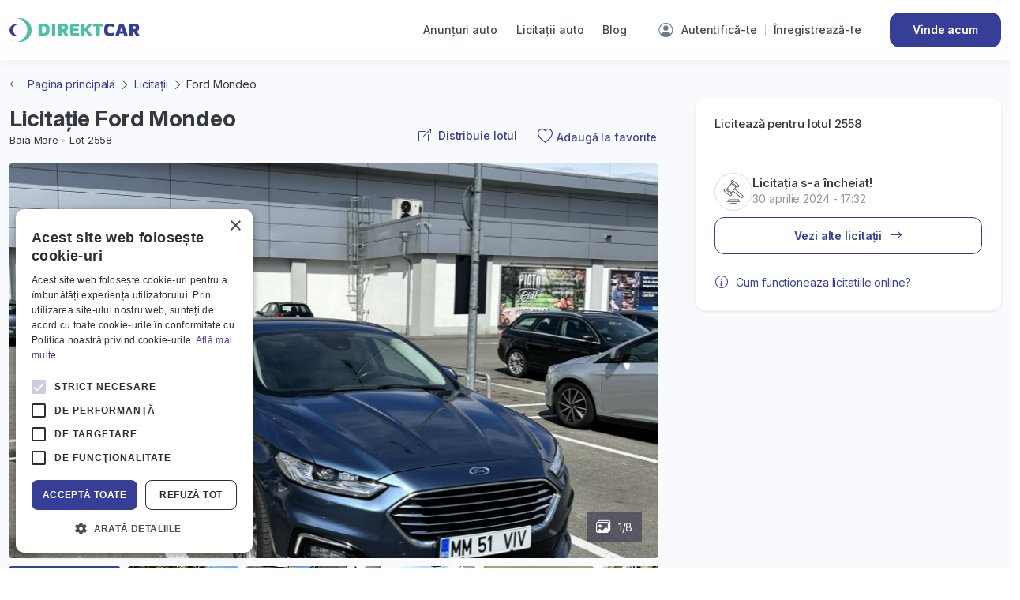

--- FILE ---
content_type: text/html; charset=UTF-8
request_url: https://direktcar.ro/licitatie-ford-mondeo-2020-2558-second-hand
body_size: 15756
content:
<!DOCTYPE html>
<html lang="ro">

<head>
    <!-- Google tag (gtag.js) -->
    <script async src="https://www.googletagmanager.com/gtag/js?id=AW-689339124"></script>
    <script>
        window.dataLayer = window.dataLayer || [];
        function gtag(){dataLayer.push(arguments);}
        gtag('js', new Date());

        gtag('config', 'AW-689339124');
    </script>
    <!-- Google tag (gtag.js) -->
    <script async src="https://www.googletagmanager.com/gtag/js?id=G-JVC5DNBBY8"></script>
    <script>
        window.dataLayer = window.dataLayer || [];
        function gtag(){dataLayer.push(arguments);}
        gtag('js', new Date());

        gtag('config', 'G-JVC5DNBBY8');
    </script>
    
    <!-- Google Tag Manager -->
    <script>(function(w,d,s,l,i){w[l]=w[l]||[];w[l].push({'gtm.start':
                new Date().getTime(),event:'gtm.js'});var f=d.getElementsByTagName(s)[0],
            j=d.createElement(s),dl=l!='dataLayer'?'&l='+l:'';j.async=true;j.src=
            'https://www.googletagmanager.com/gtm.js?id='+i+dl;f.parentNode.insertBefore(j,f);
        })(window,document,'script','dataLayer','GTM-535JH4K');</script>
    <!-- End Google Tag Manager -->

    <!-- Google Tag Manager // the good one, added on 22.10.2024 -->
    <script>(function(w,d,s,l,i){w[l]=w[l]||[];w[l].push({'gtm.start':
                new Date().getTime(),event:'gtm.js'});var f=d.getElementsByTagName(s)[0],
            j=d.createElement(s),dl=l!='dataLayer'?'&l='+l:'';j.async=true;j.src=
            'https://www.googletagmanager.com/gtm.js?id='+i+dl;f.parentNode.insertBefore(j,f);
        })(window,document,'script','dataLayer','GTM-5TQ9BPQ8');</script>
    <!-- End Google Tag Manager -->

    <!-- Meta Pixel Code -->
    <script>
        !function(f,b,e,v,n,t,s)
        {if(f.fbq)return;n=f.fbq=function(){n.callMethod?
            n.callMethod.apply(n,arguments):n.queue.push(arguments)};
            if(!f._fbq)f._fbq=n;n.push=n;n.loaded=!0;n.version='2.0';
            n.queue=[];t=b.createElement(e);t.async=!0;
            t.src=v;s=b.getElementsByTagName(e)[0];
            s.parentNode.insertBefore(t,s)}(window, document,'script',
            'https://connect.facebook.net/en_US/fbevents.js');
        fbq('init', '627402538047644');
        fbq('track', 'PageView');
        fbq('track', 'ViewContent', {
    content_ids: '2558',
    currency: 'EUR',
    value: '18200'
    });
    </script>
    <noscript><img height="1" width="1" style="display:none"
                   src="https://www.facebook.com/tr?id=627402538047644&ev=PageView&noscript=1"
        /></noscript>
    <!-- End Meta Pixel Code -->

    <!-- TIKTOK pixel -->
    <script>
        !function (w, d, t) {
            w.TiktokAnalyticsObject=t;var ttq=w[t]=w[t]||[];ttq.methods=["page","track","identify","instances","debug","on","off","once","ready","alias","group","enableCookie","disableCookie"],ttq.setAndDefer=function(t,e){t[e]=function(){t.push([e].concat(Array.prototype.slice.call(arguments,0)))}};for(var i=0;i<ttq.methods.length;i++)ttq.setAndDefer(ttq,ttq.methods[i]);ttq.instance=function(t){for(var e=ttq._i[t]||[],n=0;n<ttq.methods.length;n++)ttq.setAndDefer(e,ttq.methods[n]);return e},ttq.load=function(e,n){var i="https://analytics.tiktok.com/i18n/pixel/events.js";ttq._i=ttq._i||{},ttq._i[e]=[],ttq._i[e]._u=i,ttq._t=ttq._t||{},ttq._t[e]=+new Date,ttq._o=ttq._o||{},ttq._o[e]=n||{};var o=document.createElement("script");o.type="text/javascript",o.async=!0,o.src=i+"?sdkid="+e+"&lib="+t;var a=document.getElementsByTagName("script")[0];a.parentNode.insertBefore(o,a)};

            ttq.load('CGL8JFBC77U55TSEPROG');
            ttq.page();
        }(window, document, 'ttq');
    </script>
    <!-- TIKTOK Pixel -->
    <meta charset="utf-8">
    <meta name="viewport" content="width=device-width, initial-scale=1, maximum-scale=1">
    <meta name="csrf-token" content="o2JSvETHomQmpSrtm59knXZu2qGKa8R4RawqYHuB">

    <title>
                    Licitație Ford Mondeo second hand. Cumpara/ Vinde online Ford Mondeo SH la cel mai bun pret! - Direktcar.ro
            </title>
                        <script type="application/ld+json">{"@context":"https://schema.org","@type":"Vehicle","url":"https://direktcar.ro/licitatie-ford-mondeo-2020-2558-second-hand","name":"Ford - Mondeo","description":"Ford Mondeo 2020, aer condiționat Climatizare automata pe 2 zone, sistem audio Altele, cruise control Adaptative Cruise Control, tapițerie Integral piele, cârlig de remorcare Nu, airbag-uri Airbaguri fata, lateral si altele","bodyType":"Sedan","fuelType":"Hibrid (benzina/electric)","model":"Mondeo","color":"Albastru","numberOfDoors":"4","itemCondition":"used","dateVehicleFirstRegistered":"2020-03-08","category":"Licitatii > Ford Mondeo","gtin":"WFODXXWPCHKP54389","image":"https://cdn.direktcar.ro/62535/conversions/aktak_ey53o_26012_vhfxmj9ay54ct2wh-360x232.jpg","brand":{"@type":"Brand","name":"Ford"},"vehicleEngine":{"@type":"EngineSpecification","engineDisplacement":"2000cm3"},"mileageFromOdometer":{"@type":"QuantitativeValue","unitCode":"KMT","value":"89,000"},"offers":{"@type":"Offer","price":18200,"priceCurrency":"EUR","priceValidUntil":"2024-04-30T17:32:00+03:00"}}</script>
                            <meta name="robots" content="index, follow">
        <link rel="canonical" href="https://direktcar.ro/licitatie-ford-mondeo-2020-2558-second-hand">
        <meta property="og:type" content="website" />
            <meta property="og:title" content="Direktcar | LicitațieFord Mondeo 2020" />
                <meta property="og:description" content="Direktcar | Licitează pentru Ford Mondeo, din 2020, cu 89000km, combustibil Hibrid (benzina/electric), având prima înmatriculare în Romania pe 08 Mar 2020 și putere de 250.77cp / 187kw." />
                <meta property="og:url" content="https://direktcar.ro/licitatie-ford-mondeo-2020-2558-second-hand" />
                <meta property="og:image" content="https://cdn.direktcar.ro/62535/conversions/aktak_ey53o_26012_vhfxmj9ay54ct2wh-1920x1080.jpg" />
    
            <meta name="description" content="Cumpara sau vinde online Ford Mondeo second hand in urma unei licitatii corecte, respectand propriile tale reguli, la un super-pret! Listarea autovehiculelor pe site este verificata de echipa Direktcar.">
    
    <!--Favicon -->
    <link rel="apple-touch-icon" sizes="57x57" href="https://cdn.direktcar.ro/images/favicon/apple-icon-57x57.png">
    <link rel="apple-touch-icon" sizes="60x60" href="https://cdn.direktcar.ro/images/favicon/apple-icon-60x60.png">
    <link rel="apple-touch-icon" sizes="72x72" href="https://cdn.direktcar.ro/images/favicon/apple-icon-72x72.png">
    <link rel="apple-touch-icon" sizes="76x76" href="https://cdn.direktcar.ro/images/favicon/apple-icon-76x76.png">
    <link rel="apple-touch-icon" sizes="114x114" href="https://cdn.direktcar.ro/images/favicon/apple-icon-114x114.png">
    <link rel="apple-touch-icon" sizes="120x120" href="https://cdn.direktcar.ro/images/favicon/apple-icon-120x120.png">
    <link rel="apple-touch-icon" sizes="144x144" href="https://cdn.direktcar.ro/images/favicon/apple-icon-144x144.png">
    <link rel="apple-touch-icon" sizes="152x152" href="https://cdn.direktcar.ro/images/favicon/apple-icon-152x152.png">
    <link rel="apple-touch-icon" sizes="180x180" href="https://cdn.direktcar.ro/images/favicon/apple-icon-180x180.png">
    <link rel="icon" type="image/png" sizes="192x192"
        href="https://cdn.direktcar.ro/images/favicon/android-icon-192x192.png">
    <link rel="icon" type="image/png" sizes="32x32" href="https://cdn.direktcar.ro/images/favicon/favicon-32x32.png">
    <link rel="icon" type="image/png" sizes="96x96" href="https://cdn.direktcar.ro/images/favicon/favicon-96x96.png">
    <link rel="icon" type="image/png" sizes="16x16" href="https://cdn.direktcar.ro/images/favicon/favicon-16x16.png">
    <link rel="manifest" href="https://cdn.direktcar.ro/images/favicon/manifest.json">
    <meta name="msapplication-TileColor" content="#ffffff">
    <meta name="msapplication-TileImage" content="https://cdn.direktcar.ro/images/favicon/ms-icon-144x144.png">
    <meta name="theme-color" content="#4CBFA6">

    <base href="https://direktcar.ro/">

    <!-- Styles -->
    <link href="https://cdn.direktcar.ro/css/app.css?id=87c92f6656c692f8d991915780e9a12e" rel="stylesheet">
        <link rel="stylesheet" href="https://cdnjs.cloudflare.com/ajax/libs/animate.css/4.1.1/animate.min.css" />
    </head>

<body class="">
    <!-- Codul asta de la FB SDK cred ca ar trebui introdus altfel -->
    <div id="fb-root"></div>
    <script async defer crossorigin="anonymous" src="https://connect.facebook.net/en_US/sdk.js#xfbml=1&version=v18.0"
        nonce="eVjQVMkl"></script>
            <!-- Google Tag Manager (noscript) -->
        <noscript><iframe src="https://www.googletagmanager.com/ns.html?id=GTM-5TQ9BPQ8" height="0" width="0"
                style="display:none;visibility:hidden"></iframe></noscript>
        <!-- End Google Tag Manager (noscript) -->
        <!-- Page Heading -->
    <header id="header" class="py-3 bg-white z-index-2 sticky-top">
    <div class="container">
        <nav class="navbar navbar-expand-lg justify-content-center navbar-light py-0 align-items-center">
            <a href="https://direktcar.ro"
                class="navbar-brand me-auto order-1 order-sm-0">
                <img src="https://cdn.direktcar.ro/images/direktcar-logo-new.svg" alt="Licitatii si anunturi auto - vanzare masini second hand">
            </a>

            <div class="navbar-toggler collapsed px-0 order-0 me-3 order-sm-3 ms-sm-3"
                type="button" data-bs-toggle="collapse" data-bs-target="#navbarSupportedContent"
                aria-controls="navbarSupportedContent" aria-expanded="false" aria-label="Toggle navigation">
                <span class="icon-bar top-bar"></span>
                <span class="icon-bar middle-bar"></span>
                <span class="icon-bar bottom-bar"></span>
            </div>
            <div class="collapse navbar-collapse mt-2 mt-sm-0" id="navbarSupportedContent">
                <ul class="navbar-nav ms-auto border-sm-none mb-2 mb-lg-0 align-items-sm-center pt-3 pt-sm-0">
                    <li class="nav-item">
                        <a class="nav-link "
                            href="https://direktcar.ro/anunturi-auto">Anunțuri auto</a>
                    </li>
                    <li class="nav-item">
                        <a class="nav-link "
                            href="https://direktcar.ro/licitatii-auto">Licitații auto</a>
                    </li>                    
                    <li class="nav-item dropdown dropdown-submenu">
                        <a class="nav-link dropdown-toggle-submenu  d-flex justify-content-between "
                            href="https://direktcar.ro/blog">Blog</a>
                        <button type="button" class=" btn d-sm-none dropdown-toggle toggle-submenu-mobile"
                            role="button" data-bs-toggle="dropdown" aria-expanded="false">
                            <i class="bi bi-chevron-down"></i>
                        </button>
                        <ul class="dropdown-menu submenu shadow-lg" aria-labelledby="categoryDropdown">
                                                            <li>
                                    <a class="nav-link px-3 me-0 "
                                        href="https://direktcar.ro/blog/category/checklist-masini-sh-de-vanzare">
                                        Checklist – Mașini SH de vânzare
                                    </a>
                                </li>
                                                            <li>
                                    <a class="nav-link px-3 me-0 "
                                        href="https://direktcar.ro/blog/category/anunturi-auto">
                                        Anunțuri AUTO
                                    </a>
                                </li>
                                                            <li>
                                    <a class="nav-link px-3 me-0 "
                                        href="https://direktcar.ro/blog/category/cumparare-masini-sh">
                                        Cumpǎrare maşini SH
                                    </a>
                                </li>
                                                            <li>
                                    <a class="nav-link px-3 me-0 "
                                        href="https://direktcar.ro/blog/category/licitatii-auto">
                                        Licitații AUTO
                                    </a>
                                </li>
                                                            <li>
                                    <a class="nav-link px-3 me-0 "
                                        href="https://direktcar.ro/blog/category/vanzare-masini-sh">
                                        Vânzare maşini SH
                                    </a>
                                </li>
                                                    </ul>

                    </li>
                                            <li class="mt-3 mt-sm-0 ms-sm-4 me-sm-1 nav-item account-link d-flex align-items-center">
                            <i class="bi bi-person-circle d-none d-sm-inline-flex"></i>
                            <a href="https://direktcar.ro/login"
                                class="flex-fill text-center me-1 me-sm-0 nav-link ">
                                Autentifică-te
                            </a>
                            <span class="d-none d-sm-inline-flex"></span>
                            <a href="https://direktcar.ro/register"
                                class="flex-fill text-center ms-1 ms-sm-0 nav-link ">
                                Înregistrează-te
                            </a>
                        </li>
                                        <li class="nav-item d-flex align-items-center ms-sm-0 mt-3 mt-sm-0 d-sm-none">
                        <a href="https://direktcar.ro/vreau-sa-vand" class="btn btn-secondary flex-fill">Vinde acum</a>
                    </li>
                </ul>
            </div>
            <ul class="navbar-nav navbar-expand-sm order-2 flex-row ms-sm-3">
                                <li class="nav-item d-flex align-items-center ms-sm-0 mt-3 mt-sm-0 d-none d-sm-block">
                    <a href="https://direktcar.ro/vreau-sa-vand" class="btn btn-secondary flex-fill">Vinde acum</a>
                </li>
            </ul>
            <a href="https://direktcar.ro/vreau-sa-vand" class="btn btn-outline-secondary order-2 py-2 px-3 d-block ms-auto d-sm-none">Vinde acum</a>
        </nav>
    </div>
</header>
    <!-- Page Content -->
    <main>
        
    <section class=" lot-details-section profile-template bg-light-100">
        <div class="container main-auction-container">
            <div class="row gx-sm-5">
                <div class="col-sm-8 features-column pb-4">
                    <div class="d-flex flex-column">
                        <div
                            class="d-flex justify-content-between align-items-sm-end align-items-start lot-section-top order-1 order-sm-0">
                            <div class="auction-title me-3 me-sm-0">
                                <div class="mb-3 d-sm-flex align-items-center d-none">
                                    <a href="#" onclick="window.history.back()"><span
                                            class="bi bi-arrow-left icon-14 me-2 btn-link"></span></a>
                                    <a class="btn btn-link fw-normal" href="https://direktcar.ro"
                                        title="Licitatii si anunturi auto - Vanzare masini second hand">Pagina
                                        principală</a>
                                    <span class="bi bi-chevron-right icon-14 mx-1"></span>
                                    <a class="btn btn-link fw-normal" href="https://direktcar.ro/licitatii-auto"
                                        title="Cumpara / Vinde masini SH">Licitații</a>
                                    <span class="bi bi-chevron-right icon-14 mx-1"></span>
                                    <span class="fs-14">
                                        Ford
                                        Mondeo
                                    </span>
                                </div>

                                <h1 title='Licitatie Ford Mondeo'
                                    class="heading-3 fw-bold mb-0">Licitație Ford
                                    Mondeo</h1>
                                <div class="meta">
                                                                            <span>Baia Mare</span>
                                                                        <span>Lot 2558</span>
                                </div>
                            </div>
                            <div class="auction-social d-flex ms-3 ms-sm-0 flex-shrink-0">
                                <a href="#" class="btn btn-link btn-social btn-w-icon me-4 d-none d-sm-inline"
                                    data-bs-toggle="modal" data-bs-target="#share-lot">
                                    <i class="bi bi-box-arrow-up-right"></i>
                                    <span>Distribuie lotul</span>
                                </a>
                                                                    <a class="btn btn-w-icon btn-link btn-social btn-favorite" data-bs-toggle="tooltip"
                                        data-bs-placement="top"
                                        data-bs-title="Trebuie să fii logat pentru a adăuga un lot la favorite"
                                        data-bs-trigger="click hover" id="add-to-favorites">
                                        <i class="bi bi-heart"></i>
                                        <span class="d-none d-sm-inline">
                                            Adaugă la favorite
                                        </span>
                                    </a>
                                                            </div>
                        </div>

                        
                                                                            <div class="order-0 order-sm-1">
                                <!-- LOT IMAGES GALLERY -->
                                <div id="image-slider" class="splide image-slider stretch-mobile">
                                    <div class="splide__track">
                                        <ul class="splide__list" id="lightgallery">
                                                                                            <li data-src="https://cdn.direktcar.ro/62535/conversions/aktak_ey53o_26012_vhfxmj9ay54ct2wh-1920x1080.jpg" class="splide__slide">
                                                    <img src="https://cdn.direktcar.ro/62535/conversions/aktak_ey53o_26012_vhfxmj9ay54ct2wh-1920x1080.jpg"
                                                        alt='Cumpara/ Vinde online Ford Mondeo 2020 SH, la cel mai bun pret pentru tine!'>
                                                </li>
                                                                                            <li data-src="https://cdn.direktcar.ro/62533/conversions/rb2jx_p203b_26012_e3iemo4ycjmzygwy-1920x1080.jpg" class="splide__slide">
                                                    <img src="https://cdn.direktcar.ro/62533/conversions/rb2jx_p203b_26012_e3iemo4ycjmzygwy-1920x1080.jpg"
                                                        alt='Cumpara/ Vinde online Ford Mondeo 2020 SH, la cel mai bun pret pentru tine!'>
                                                </li>
                                                                                            <li data-src="https://cdn.direktcar.ro/62536/conversions/hfew7_9krsr_26012_2rpbkdmojj8tzlah-1920x1080.jpg" class="splide__slide">
                                                    <img src="https://cdn.direktcar.ro/62536/conversions/hfew7_9krsr_26012_2rpbkdmojj8tzlah-1920x1080.jpg"
                                                        alt='Cumpara/ Vinde online Ford Mondeo 2020 SH, la cel mai bun pret pentru tine!'>
                                                </li>
                                                                                            <li data-src="https://cdn.direktcar.ro/62545/conversions/e30hh_jbify_26012_lzaqbnpvkcfnxwpe-1920x1080.jpg" class="splide__slide">
                                                    <img src="https://cdn.direktcar.ro/62545/conversions/e30hh_jbify_26012_lzaqbnpvkcfnxwpe-1920x1080.jpg"
                                                        alt='Cumpara/ Vinde online Ford Mondeo 2020 SH, la cel mai bun pret pentru tine!'>
                                                </li>
                                                                                            <li data-src="https://cdn.direktcar.ro/62537/conversions/tvii7_fjolm_26012_wqbbefjdv5abgnt9-1920x1080.jpg" class="splide__slide">
                                                    <img src="https://cdn.direktcar.ro/62537/conversions/tvii7_fjolm_26012_wqbbefjdv5abgnt9-1920x1080.jpg"
                                                        alt='Cumpara/ Vinde online Ford Mondeo 2020 SH, la cel mai bun pret pentru tine!'>
                                                </li>
                                                                                            <li data-src="https://cdn.direktcar.ro/62539/conversions/4t44a_9svax_26012_i6wn0aannu9v5uuu-1920x1080.jpg" class="splide__slide">
                                                    <img src="https://cdn.direktcar.ro/62539/conversions/4t44a_9svax_26012_i6wn0aannu9v5uuu-1920x1080.jpg"
                                                        alt='Cumpara/ Vinde online Ford Mondeo 2020 SH, la cel mai bun pret pentru tine!'>
                                                </li>
                                                                                            <li data-src="https://cdn.direktcar.ro/62546/conversions/ogzgk_ucxql_26012_6hjow6qkmrszxmcu-1920x1080.jpg" class="splide__slide">
                                                    <img src="https://cdn.direktcar.ro/62546/conversions/ogzgk_ucxql_26012_6hjow6qkmrszxmcu-1920x1080.jpg"
                                                        alt='Cumpara/ Vinde online Ford Mondeo 2020 SH, la cel mai bun pret pentru tine!'>
                                                </li>
                                                                                            <li data-src="https://cdn.direktcar.ro/62538/conversions/ejbve_mp6p0_26012_3ledstt0mofu7ed9-1920x1080.jpg" class="splide__slide">
                                                    <img src="https://cdn.direktcar.ro/62538/conversions/ejbve_mp6p0_26012_3ledstt0mofu7ed9-1920x1080.jpg"
                                                        alt='Cumpara/ Vinde online Ford Mondeo 2020 SH, la cel mai bun pret pentru tine!'>
                                                </li>
                                                                                    </ul>
                                    </div>
                                    <div class="slider-progress d-flex align-items-center">
                                        <i class="bi bi-images"></i>
                                        <span id="slide-progress"></span>
                                    </div>
                                                                    </div>
                                <div id="thumbnail-slider"
                                    class="splide thumb-slider stretch-mobile px-1 px-sm-0 py-1 py-sm-0">
                                    <div class="splide__track">
                                        <ul class="splide__list">
                                                                                            <li class="splide__slide">
                                                    <img src="https://cdn.direktcar.ro/62535/conversions/aktak_ey53o_26012_vhfxmj9ay54ct2wh-360x232.jpg">
                                                </li>
                                                                                            <li class="splide__slide">
                                                    <img src="https://cdn.direktcar.ro/62533/conversions/rb2jx_p203b_26012_e3iemo4ycjmzygwy-360x232.jpg">
                                                </li>
                                                                                            <li class="splide__slide">
                                                    <img src="https://cdn.direktcar.ro/62536/conversions/hfew7_9krsr_26012_2rpbkdmojj8tzlah-360x232.jpg">
                                                </li>
                                                                                            <li class="splide__slide">
                                                    <img src="https://cdn.direktcar.ro/62545/conversions/e30hh_jbify_26012_lzaqbnpvkcfnxwpe-360x232.jpg">
                                                </li>
                                                                                            <li class="splide__slide">
                                                    <img src="https://cdn.direktcar.ro/62537/conversions/tvii7_fjolm_26012_wqbbefjdv5abgnt9-360x232.jpg">
                                                </li>
                                                                                            <li class="splide__slide">
                                                    <img src="https://cdn.direktcar.ro/62539/conversions/4t44a_9svax_26012_i6wn0aannu9v5uuu-360x232.jpg">
                                                </li>
                                                                                            <li class="splide__slide">
                                                    <img src="https://cdn.direktcar.ro/62546/conversions/ogzgk_ucxql_26012_6hjow6qkmrszxmcu-360x232.jpg">
                                                </li>
                                                                                            <li class="splide__slide">
                                                    <img src="https://cdn.direktcar.ro/62538/conversions/ejbve_mp6p0_26012_3ledstt0mofu7ed9-360x232.jpg">
                                                </li>
                                                                                    </ul>
                                    </div>
                                </div>
                                <div class="d-flex align-items-center mt-sm-4 mt-3 mb-n2 mb-sm-0">
                                    <div class="me-4">
                                        <i class="bi bi-person-fill me-2"></i>
                                        <span
                                            class="">
                                            Persoană fizică</span>
                                    </div>
                                </div>
                            </div>
                                                <div class="mt-n2 d-flex d-sm-none order-2">
                            <a href="#" class="btn btn-link btn-w-icon me-3" data-bs-toggle="modal"
                                data-bs-target="#share-lot">
                                <i class="bi bi-box-arrow-up-right"></i>
                                <span class="ms-1">Distribuie lotul</span>
                            </a>
                            <a href="https://direktcar.ro/licitatie-ford-mondeo-2020-2558-second-hand#lot-location"
                                class="btn btn-link btn-w-icon">
                                <i class="bi bi-geo-alt"></i>
                                <span class="ms-1">Unde vad mașina?</span>
                            </a>
                        </div>
                    </div>
                    <hr class="d-sm-none mt-4">
                    <!-- AUCTION DETAILS FOR MOBILE -->
                    <div class="d-sm-none">
                        <div data-component="auction-card" class="card auction-details sticky-top overflow-hidden border-0 shadow-sm">
    <div class="auction-card-overlay d-none"></div>
    <div class="card-body p-4">
        <h4 class="d-none d-sm-block">Licitează pentru lotul 2558</h4>
                    <div class="d-flex mt-sm-4 mb-0 justify-content-between align-items-center time-left timeline-closed">
    <div class="d-flex gap-3 align-items-center">
        <img src="https://cdn.direktcar.ro/images/auction-icon.svg" alt="" class="border p-2 rounded-circle flex-shrink-0">
        <div>
            <h6>Licitația s-a încheiat!</h6>
            <p class="mb-0 text-muted" data-auction-time-left>30 aprilie 2024 - 17:32</p>
        </div>
    </div>
</div>
        
        
                    <a href="https://direktcar.ro/licitatii-auto" class="btn btn-outline-secondary btn-w-icon mt-2 w-100">
        <span>Vezi alte licitații</span>
        <i class="bi bi-arrow-right"></i>
    </a>

        
        <a href="https://direktcar.ro/intrebari-frecvente" target="_blank" rel="noopener" class="btn btn-link fw-normal btn-w-icon mt-4">
            <i class="bi bi-info-circle"></i>
            <span>Cum functioneaza licitatiile online?</span>
        </a>
    </div>

    </div>
                        <div class="alert-success-message alert-toast">
                                                    </div>
                    </div>

                    <div class="car-details mt-sm-4 mt-3 py-4 pb-sm-6">
                        <!-- LOT DETAILS -->
                        <h2>Detalii</h2>
                        <div class="card border-0 p-sm-4 p-3">
                            <div class="row gx-sm-5">
                                <div class="col-sm-6">
                                    <ul class="param-list list-unstyled">
                                        <li>
                                            <span class="param-label">Producător</span>
                                            <a class="btn btn-link fw-normal"
                                                href="/ford"
                                                title="Licitatii și vanzari auto sh Ford"><span
                                                    class="param-value">Ford</span></a>
                                        </li>
                                        <li>
                                            <span class="param-label">Model</span>
                                            <a class="btn btn-link fw-normal"
                                                href="/ford/mondeo"
                                                title="Licitatii și vanzari auto sh Ford Mondeo"><span
                                                    class="param-value">Ford
                                                    Mondeo</span></a>

                                        </li>
                                                                                    <li>
                                                <span class="param-label">Varianta</span>
                                                <span class="param-value">Sedan</span>
                                            </li>
                                                                                <li>
                                            <span class="param-label">Anul</span>
                                            <span
                                                class="param-value">2020</span>
                                        </li>
                                        <li>
                                            <span class="param-label">Km indicați</span>
                                            <span
                                                class="param-value">89,000</span>
                                        </li>
                                        <li>
                                            <span class="param-label">VIN</span>
                                            <span
                                                class="param-value">WFODXXWPCHKP54389</span>
                                        </li>
                                        <li>
                                            <span class="param-label">Prima înmatriculare</span>
                                            <span class="param-value">
                                                                                                                                                    08.03.2020
                                                                                            </span>
                                        </li>
                                        <li>
                                            <span class="param-label">Valabilitate ITP</span>
                                            <span
                                                class="param-value">20.04.2026</span>
                                        </li>
                                                                                    <li>
                                                <span class="param-label">Cutie de viteze</span>
                                                <a class="btn btn-link fw-normal" href="https://direktcar.ro/licitatii-auto"
                                                    title="Licitatii masini sh automată">
                                                    <span
                                                        class="param-value">Automată</span></a>
                                            </li>
                                                                                                                            <li>
                                                <span class="param-label">Tracțiune</span>
                                                <span class="param-value">2 fata</span>
                                            </li>
                                                                                <li>
                                            <span class="param-label">Combustibil</span>
                                            <a class="btn btn-link fw-normal" href="https://direktcar.ro/licitatii-auto"
                                                title="Licitatii masini sh hibrid (benzina/electric) ">
                                                <span class="param-value">Hibrid (benzina/electric)
                                                    </span></a>
                                        </li>
                                                                                    <li>
                                                <span class="param-label">Capacitate cilindrică</span>
                                                <span
                                                    class="param-value">2000
                                                    cm<sup>3</sup></span>
                                            </li>
                                                                            </ul>
                                </div>
                                <div class="col-sm-6">
                                    <ul class="param-list list-unstyled">
                                                                                    <li>
                                                <span class="param-label">Putere</span>
                                                <span class="param-value">
                                                    251
                                                    cp (187
                                                    kw)
                                                </span>
                                            </li>
                                                                                                                                                                                                                                                    <li>
                                                <span class="param-label">Consum combinat</span>
                                                <span
                                                    class="param-value">6 L/100km</span>
                                            </li>
                                                                                                                            <li>
                                                <span class="param-label">Clasa de emisii</span>
                                                <span
                                                    class="param-value">Euro 6</span>
                                            </li>
                                                                                                                            <li>
                                                <span class="param-label">Adblue</span>
                                                <span
                                                    class="param-value">Nu</span>
                                            </li>
                                                                                                                            <li>
                                                <span class="param-label">Filtru de particule</span>
                                                <span
                                                    class="param-value">Nu</span>
                                            </li>
                                                                                                                            <li>
                                                <span class="param-label">Tip caroserie</span>
                                                <span class="param-value">Sedan</span>
                                            </li>
                                                                                                                            <li>
                                                <span class="param-label">Număr locuri</span>
                                                <span class="param-value">5</span>
                                            </li>
                                                                                                                            <li>
                                                <span class="param-label">Număr uși</span>
                                                <span class="param-value">4</span>
                                            </li>
                                                                                                                            <li>
                                                <span class="param-label">Culoare</span>
                                                <span class="param-value">Albastru</span>
                                            </li>
                                                                            </ul>
                                </div>
                            </div>
                        </div>
                        <div class="lot-details-table pt-sm-5 pt-5 mt-sm-4">
                            <div class="row gx-sm-5">
                                <div class="col-sm-6 mb-5 mb-sm-0">
                                    <h2>
                                        <span>Dotări generale</span>
                                    </h2>
                                    <div class="card border-0 p-sm-4 p-3">
                                        <ul class="param-list list-unstyled">
                                                                                            <li>
                                                    <span class="param-label">Aer condiționat</span>
                                                    <span
                                                        class="param-value">Climatizare automata pe 2 zone</span>
                                                </li>
                                                                                                                                        <li>
                                                    <span class="param-label">Sistem audio</span>
                                                    <span
                                                        class="param-value">Altele</span>
                                                </li>
                                                                                                                                        <li>
                                                    <span class="param-label">Cruise control</span>
                                                    <span
                                                        class="param-value">Adaptative Cruise Control</span>
                                                </li>
                                                                                                                                        <li>
                                                    <span class="param-label">Tapiterie</span>
                                                    <span
                                                        class="param-value">Integral piele</span>
                                                </li>
                                                                                                                                        <li>
                                                    <span class="param-label">Carlig de remorcare</span>
                                                    <span
                                                        class="param-value">Nu</span>
                                                </li>
                                                                                                                                </ul>
                                    </div>
                                </div>
                                <div class="col-sm-6">
                                    <h2>
                                        <span>Siguranță</span>
                                    </h2>
                                    <div class="card border-0 p-sm-4 p-3">
                                        <ul class="param-list list-unstyled">
                                                                                            <li>
                                                    <span class="param-label">Faruri</span>
                                                    <span
                                                        class="param-value">LED </span>
                                                </li>
                                                                                                                                        <li>
                                                    <span class="param-label">Lumini de zi</span>
                                                    <span
                                                        class="param-value">Lumini de zi LED</span>
                                                </li>
                                                                                                                                        <li>
                                                    <span class="param-label">Lumini adaptive</span>
                                                    <span
                                                        class="param-value">Lumini adaptative la viraje</span>
                                                </li>
                                                                                                                                        <li>
                                                    <span class="param-label">Airbag-uri</span>
                                                    <span
                                                        class="param-value">Airbaguri fata, lateral si altele</span>
                                                </li>
                                                                                                                                </ul>
                                    </div>
                                </div>
                            </div>
                        </div>
                                                    <div class="features-list-container pt-sm-5 pt-5 mt-sm-3">
                                <h2>
                                    <span>Dotări</span>
                                </h2>
                                <div class="card border-0 p-sm-4 p-3">
                                                                            <div class="features-list">
                                            <h5 class="mb-2">Dotări interior</h5>
                                            <ul class="other-features-list list-unstyled">
                                                                                                    <li>
                                                        <i
                                                            class="bi bi-check-circle text-body me-2"></i>Apple car play
                                                    </li>
                                                                                                    <li>
                                                        <i
                                                            class="bi bi-check-circle text-body me-2"></i>Bluetooth
                                                    </li>
                                                                                                    <li>
                                                        <i
                                                            class="bi bi-check-circle text-body me-2"></i>CD player
                                                    </li>
                                                                                                    <li>
                                                        <i
                                                            class="bi bi-check-circle text-body me-2"></i>Computer de bord
                                                    </li>
                                                                                                    <li>
                                                        <i
                                                            class="bi bi-check-circle text-body me-2"></i>Control vocal
                                                    </li>
                                                                                                    <li>
                                                        <i
                                                            class="bi bi-check-circle text-body me-2"></i>Directie asistata electric
                                                    </li>
                                                                                                    <li>
                                                        <i
                                                            class="bi bi-check-circle text-body me-2"></i>Geamuri fata actionate electric
                                                    </li>
                                                                                                    <li>
                                                        <i
                                                            class="bi bi-check-circle text-body me-2"></i>Geamuri spate actionate electric
                                                    </li>
                                                                                                    <li>
                                                        <i
                                                            class="bi bi-check-circle text-body me-2"></i>Hands-free kit
                                                    </li>
                                                                                                    <li>
                                                        <i
                                                            class="bi bi-check-circle text-body me-2"></i>Iluminat ambiental
                                                    </li>
                                                                                                    <li>
                                                        <i
                                                            class="bi bi-check-circle text-body me-2"></i>Incalzire auxiliara
                                                    </li>
                                                                                                    <li>
                                                        <i
                                                            class="bi bi-check-circle text-body me-2"></i>Inchidere centralizata
                                                    </li>
                                                                                                    <li>
                                                        <i
                                                            class="bi bi-check-circle text-body me-2"></i>Loc pentru skiuri
                                                    </li>
                                                                                                    <li>
                                                        <i
                                                            class="bi bi-check-circle text-body me-2"></i>Oglinzi exterioare reglabile electric
                                                    </li>
                                                                                                    <li>
                                                        <i
                                                            class="bi bi-check-circle text-body me-2"></i>Parbriz incalzit electric
                                                    </li>
                                                                                                    <li>
                                                        <i
                                                            class="bi bi-check-circle text-body me-2"></i>Port USB 
                                                    </li>
                                                                                                    <li>
                                                        <i
                                                            class="bi bi-check-circle text-body me-2"></i>Reazam brate intre scaune fata
                                                    </li>
                                                                                                    <li>
                                                        <i
                                                            class="bi bi-check-circle text-body me-2"></i>Reglaj electric scaune fata
                                                    </li>
                                                                                                    <li>
                                                        <i
                                                            class="bi bi-check-circle text-body me-2"></i>Scaune cu masaj
                                                    </li>
                                                                                                    <li>
                                                        <i
                                                            class="bi bi-check-circle text-body me-2"></i>Scaune fata incalzite electric
                                                    </li>
                                                                                                    <li>
                                                        <i
                                                            class="bi bi-check-circle text-body me-2"></i>Scaune spate incalzite electric
                                                    </li>
                                                                                                    <li>
                                                        <i
                                                            class="bi bi-check-circle text-body me-2"></i>Senzor de ploaie
                                                    </li>
                                                                                                    <li>
                                                        <i
                                                            class="bi bi-check-circle text-body me-2"></i>Sistem de navigatie
                                                    </li>
                                                                                                    <li>
                                                        <i
                                                            class="bi bi-check-circle text-body me-2"></i>Sistem start-stop 
                                                    </li>
                                                                                                    <li>
                                                        <i
                                                            class="bi bi-check-circle text-body me-2"></i>Suport lombar
                                                    </li>
                                                                                                    <li>
                                                        <i
                                                            class="bi bi-check-circle text-body me-2"></i>Touchscreen
                                                    </li>
                                                                                                    <li>
                                                        <i
                                                            class="bi bi-check-circle text-body me-2"></i>Ventilatie in scaune
                                                    </li>
                                                                                                    <li>
                                                        <i
                                                            class="bi bi-check-circle text-body me-2"></i>Volan imbracat in piele
                                                    </li>
                                                                                                    <li>
                                                        <i
                                                            class="bi bi-check-circle text-body me-2"></i>Volan multifunctional
                                                    </li>
                                                                                                    <li>
                                                        <i
                                                            class="bi bi-check-circle text-body me-2"></i>WLAN/WiFi Hotspot
                                                    </li>
                                                                                            </ul>
                                        </div>
                                    
                                                                            <div class="features-list">
                                            <h5 class="mb-2">Dotări siguranță</h5>
                                            <ul class="other-features-list list-unstyled">
                                                                                                    <li>
                                                        <i
                                                            class="bi bi-check-circle text-body me-2"></i>ABS
                                                    </li>
                                                                                                    <li>
                                                        <i
                                                            class="bi bi-check-circle text-body me-2"></i>Asistenta de faza lunga
                                                    </li>
                                                                                                    <li>
                                                        <i
                                                            class="bi bi-check-circle text-body me-2"></i>Asistenta la franare de urgenta
                                                    </li>
                                                                                                    <li>
                                                        <i
                                                            class="bi bi-check-circle text-body me-2"></i>Control al tractiunii
                                                    </li>
                                                                                                    <li>
                                                        <i
                                                            class="bi bi-check-circle text-body me-2"></i>ESP
                                                    </li>
                                                                                                    <li>
                                                        <i
                                                            class="bi bi-check-circle text-body me-2"></i>Inchidere centralizata &quot;Keyless&quot;
                                                    </li>
                                                                                                    <li>
                                                        <i
                                                            class="bi bi-check-circle text-body me-2"></i>Isofix
                                                    </li>
                                                                                                    <li>
                                                        <i
                                                            class="bi bi-check-circle text-body me-2"></i>Lampi de ceata
                                                    </li>
                                                                                                    <li>
                                                        <i
                                                            class="bi bi-check-circle text-body me-2"></i>Monitorizarea presiunii in roti
                                                    </li>
                                                                                                    <li>
                                                        <i
                                                            class="bi bi-check-circle text-body me-2"></i>Oglinda de interior heliomata
                                                    </li>
                                                                                                    <li>
                                                        <i
                                                            class="bi bi-check-circle text-body me-2"></i>Recunoastere semne de circulatie
                                                    </li>
                                                                                                    <li>
                                                        <i
                                                            class="bi bi-check-circle text-body me-2"></i>Senzor de lumina
                                                    </li>
                                                                                                    <li>
                                                        <i
                                                            class="bi bi-check-circle text-body me-2"></i>Sistem de apel de urgenta
                                                    </li>
                                                                                                    <li>
                                                        <i
                                                            class="bi bi-check-circle text-body me-2"></i>Sistem de asistenta la schimbarea benzii
                                                    </li>
                                                                                                    <li>
                                                        <i
                                                            class="bi bi-check-circle text-body me-2"></i>Sistem de avertizare a distantei
                                                    </li>
                                                                                                    <li>
                                                        <i
                                                            class="bi bi-check-circle text-body me-2"></i>Sistem de control al limitarilor de viteza
                                                    </li>
                                                                                            </ul>
                                        </div>
                                    
                                    
                                                                    </div>
                            </div>
                                                                        <div class="row lot-details-table gx-sm-5 pt-sm-5 pt-5 mt-sm-3">
                            <div class="col-sm-6 mb-5 mb-sm-0">
                                <h2>Roți și anvelope</h2>
                                <div class="card border-0 p-sm-4 p-3">
                                    <ul class="param-list list-unstyled">
                                                                                    <li>
                                                <span class="param-label">Jante</span>
                                                <span class="param-value">Jante din aliaj</span>
                                            </li>
                                                                                                                        <li>
                                            <span class="param-label">Anvelope</span>
                                            <span class="param-value">Anvelope de vara</span>
                                        </li>
                                                                                                                            <li>
                                                <span class="param-label">Diametru</span>
                                                <span class="param-value">18&quot;</span>
                                            </li>
                                                                                                                           <li>
                                                <span class="param-label">Roata de rezerva</span>
                                                <span
                                                    class="param-value">Kit de reparatie</span>
                                            </li>
                                                                            </ul>
                                                                    </div>
                            </div>
                            <div class="col-sm-6 mb-5 mb-sm-0">
                                <h2>Istoricul mașinii</h2>
                                <div class="card border-0 p-sm-4 p-3">
                                    <ul class="param-list list-unstyled">
                                        <li>
                                            <span class="param-label">Proprietari anteriori</span>
                                            <span
                                                class="param-value">1</span>
                                        </li>
                                        <li>
                                            <span class="param-label">În posesia ultimului proprietar</span>
                                            <span
                                                class="param-value">nespecificat</span>
                                        </li>
                                        <li>
                                            <span class="param-label">Numar chei</span>
                                            <span class="param-value">2</span>
                                        </li>
                                        <li>
                                            <span class="param-label">Carte service</span>

                                            <span
                                                class="param-value">DA</span>
                                        </li>
                                        <li>
                                            <span class="param-label">Mașină nefumatori</span>
                                            <span
                                                class="param-value">DA</span>
                                        </li>
                                    </ul>
                                </div>
                            </div>
                            <div class="col-sm-6 mt-sm-5 mt-0">
                                <h2>Locație</h2>
                                <div class="card border-0 p-sm-4 p-3">
                                    <ul class="param-list list-unstyled">
                                        <li>
                                            <span class="param-label">Tara</span>
                                            <span class="param-value">Romania</span>
                                        </li>
                                        <li>
                                            <span class="param-label">Judet</span>
                                            <span class="param-value">Maramures</span>
                                        </li>
                                        <li>
                                            <span class="param-label">Localitate/Sector</span>
                                            <span class="param-value">Baia Mare</span>
                                        </li>
                                    </ul>
                                </div>
                            </div>
                        </div>
                                                                            <hr class="mt-sm-6 mt-5">
                            <div class="description py-sm-3 py-3">
                                <h2>Descriere</h2>
                                <div class="mb-0">Unic proprietar cumparata de noua.</div>
                            </div>
                                                                                                </div>
                </div>
                <div class="col-sm-4 d-none d-sm-block" style="flex-grow:1">
                    <div data-component="auction-card" class="card auction-details sticky-top overflow-hidden border-0 shadow-sm">
    <div class="auction-card-overlay d-none"></div>
    <div class="card-body p-4">
        <h4 class="d-none d-sm-block">Licitează pentru lotul 2558</h4>
                    <div class="d-flex mt-sm-4 mb-0 justify-content-between align-items-center time-left timeline-closed">
    <div class="d-flex gap-3 align-items-center">
        <img src="https://cdn.direktcar.ro/images/auction-icon.svg" alt="" class="border p-2 rounded-circle flex-shrink-0">
        <div>
            <h6>Licitația s-a încheiat!</h6>
            <p class="mb-0 text-muted" data-auction-time-left>30 aprilie 2024 - 17:32</p>
        </div>
    </div>
</div>
        
        
                    <a href="https://direktcar.ro/licitatii-auto" class="btn btn-outline-secondary btn-w-icon mt-2 w-100">
        <span>Vezi alte licitații</span>
        <i class="bi bi-arrow-right"></i>
    </a>

        
        <a href="https://direktcar.ro/intrebari-frecvente" target="_blank" rel="noopener" class="btn btn-link fw-normal btn-w-icon mt-4">
            <i class="bi bi-info-circle"></i>
            <span>Cum functioneaza licitatiile online?</span>
        </a>
    </div>

    </div>
                    <div class="alert-success-message alert-toast">
                                            </div>
                </div>
            </div>
        </div>
        <!-- FORM ADAUGARE -->
        <div class="offcanvas offcanvas-end gx-sm-5" tabindex="-1" id="add-alert"
            aria-labelledby="offcanvasRightLabel">
            <div class="offcanvas-header pb-0">
                <h3 class="fw-semibold" id="alert-title" data-alert-default-title="Adăugare alertă lot">Adăugare alerta
                    lot</h3>
                <button type="button" class="btn-close text-reset" data-bs-dismiss="offcanvas"
                    aria-label="Close"></button>
            </div>
            <div id="add-alert-offcanvas" class="offcanvas-body">
        <form id="add-alert-form" action="https://direktcar.ro/alerte" method="post"
          class="d-flex flex-column h-100 justify-content-between">
        <div class="form-wrapper">
            <div id="error-container" class="alert alert-danger d-none" role="alert"></div>
            <p class="mb-4">Selectează marca, modelul și județul și te anunțăm când vor apărea licitații cu
                aceste criterii.</p>
            <div class="row mb-5">
                <div class="col-12 col-sm-6">
                    <div class="form-floating autocomplete-select">
                        <select
    
    name="car_make_id" id="alert-car-make-id" class="form-select auto-select" data-required="required" dp-type="parent" dp-resource="car_makes"
    >
    <option selected value="toate">Toate</option>
            <option value="1" >Abarth</option>
            <option value="2" >AC</option>
            <option value="3" >Acura</option>
            <option value="4" >Aixam</option>
            <option value="5" >Alfa Romeo</option>
            <option value="6" >Alpina</option>
            <option value="7" >Artega</option>
            <option value="8" >Asia Motors</option>
            <option value="9" >Aston Martin</option>
            <option value="10" >Audi</option>
            <option value="11" >Austin</option>
            <option value="12" >Austin Healey</option>
            <option value="13" >Bentley</option>
            <option value="14" >BMW</option>
            <option value="15" >Borgward</option>
            <option value="16" >Brilliance</option>
            <option value="17" >Bugatti</option>
            <option value="18" >Buick</option>
            <option value="19" >Cadillac</option>
            <option value="20" >Casalini</option>
            <option value="21" >Caterham</option>
            <option value="22" >Chatenet</option>
            <option value="23" >Chevrolet</option>
            <option value="24" >Chrysler</option>
            <option value="25" >Citroen</option>
            <option value="26" >Cobra</option>
            <option value="27" >Corvette</option>
            <option value="28" >Cupra</option>
            <option value="29" >Dacia</option>
            <option value="30" >Daewoo</option>
            <option value="31" >Daihatsu</option>
            <option value="32" >DeTomaso</option>
            <option value="33" >Dodge</option>
            <option value="34" >Donkervoort</option>
            <option value="35" >DS Automobiles</option>
            <option value="117" >Elbons</option>
            <option value="36" >Ferrari</option>
            <option value="37" >Fiat</option>
            <option value="38" >Fisker</option>
            <option value="39" >Ford</option>
            <option value="40" >GAC Gonow</option>
            <option value="41" >Gemballa</option>
            <option value="42" >GMC</option>
            <option value="43" >Grecav</option>
            <option value="44" >Hamann</option>
            <option value="45" >Holden</option>
            <option value="46" >Honda</option>
            <option value="47" >Hummer</option>
            <option value="48" >Hyundai</option>
            <option value="49" >Infiniti</option>
            <option value="50" >Isuzu</option>
            <option value="51" >Iveco</option>
            <option value="52" >Jaguar</option>
            <option value="53" >Jeep</option>
            <option value="54" >Kia</option>
            <option value="55" >Koenigsegg</option>
            <option value="56" >KTM</option>
            <option value="57" >Lada</option>
            <option value="58" >Lamborghini</option>
            <option value="59" >Lancia</option>
            <option value="60" >Land Rover</option>
            <option value="61" >Landwind</option>
            <option value="62" >Lexus</option>
            <option value="63" >Ligier</option>
            <option value="64" >Lincoln</option>
            <option value="65" >Lotus</option>
            <option value="66" >Mahindra</option>
            <option value="67" >Maserati</option>
            <option value="68" >Maybach</option>
            <option value="69" >Mazda</option>
            <option value="70" >McLaren</option>
            <option value="71" >Mercedes-Benz</option>
            <option value="72" >MG</option>
            <option value="73" >Microcar</option>
            <option value="74" >MINI</option>
            <option value="75" >Mitsubishi</option>
            <option value="76" >Morgan</option>
            <option value="77" >Nissan</option>
            <option value="78" >NSU</option>
            <option value="79" >Oldsmobile</option>
            <option value="80" >Opel</option>
            <option value="116" >other</option>
            <option value="81" >Pagani</option>
            <option value="82" >Peugeot</option>
            <option value="83" >Piaggio</option>
            <option value="84" >Plymouth</option>
            <option value="85" >Polestar</option>
            <option value="86" >Pontiac</option>
            <option value="87" >Porsche</option>
            <option value="88" >Proton</option>
            <option value="89" >Renault </option>
            <option value="90" >Rolls-Royce</option>
            <option value="91" >Rover</option>
            <option value="92" >Ruf</option>
            <option value="93" >Saab</option>
            <option value="94" >Santana</option>
            <option value="95" >Seat</option>
            <option value="96" >Skoda</option>
            <option value="97" >Smart</option>
            <option value="98" >speedART</option>
            <option value="99" >Spyker</option>
            <option value="100" >Ssangyong</option>
            <option value="101" >Subaru</option>
            <option value="102" >Suzuki</option>
            <option value="103" >Talbot</option>
            <option value="104" >Tata</option>
            <option value="105" >Techart</option>
            <option value="106" >Tesla</option>
            <option value="107" >Toyota</option>
            <option value="108" >Trabant</option>
            <option value="109" >Triumph</option>
            <option value="110" >TVR</option>
            <option value="111" >Volkswagen</option>
            <option value="112" >Volvo</option>
            <option value="113" >Wartburg</option>
            <option value="114" >Westfield</option>
            <option value="115" >Wiesmann</option>
    </select>
<label for="car-fabrication-year">Marca</label>
                    </div>
                </div>
                <div class="col-12 col-sm-6 mt-3 mt-sm-0">
                    <div class="form-floating autocomplete-select">
                       <select
    
    name="car_make_model_id" id="alert-car-make-model-id" class="form-select auto-select" dp-type="child" dp-parent-selector="#alert-car-make-id" dp-resource="car_make_models"
    >
    <option selected value="toate">Toate</option>
    </select>
<label for="car-fabrication-year">Model</label>
                    </div>
                </div>
                <div class="col-12 col-sm-6 mt-3 mt-sm-4">
                    <div class="form-floating autocomplete-select">
                        <select class="form-select auto-select" id="alert-county-id" name="county_id">
                            <option selected value="Toată Țara">Toată Țara</option>
                                                            <option value="1"
                                        >Alba</option>
                                                            <option value="2"
                                        >Arad</option>
                                                            <option value="3"
                                        >Arges</option>
                                                            <option value="4"
                                        >Bacau</option>
                                                            <option value="5"
                                        >Bihor</option>
                                                            <option value="6"
                                        >Bistrita-nasaud</option>
                                                            <option value="7"
                                        >Botosani</option>
                                                            <option value="9"
                                        >Braila</option>
                                                            <option value="8"
                                        >Brasov</option>
                                                            <option value="40"
                                        >Bucuresti</option>
                                                            <option value="10"
                                        >Buzau</option>
                                                            <option value="51"
                                        >Calarasi</option>
                                                            <option value="11"
                                        >Caras-severin</option>
                                                            <option value="12"
                                        >Cluj</option>
                                                            <option value="13"
                                        >Constanta</option>
                                                            <option value="14"
                                        >Covasna</option>
                                                            <option value="15"
                                        >Dambovita</option>
                                                            <option value="16"
                                        >Dolj</option>
                                                            <option value="17"
                                        >Galati</option>
                                                            <option value="52"
                                        >Giurgiu</option>
                                                            <option value="18"
                                        >Gorj</option>
                                                            <option value="19"
                                        >Harghita</option>
                                                            <option value="20"
                                        >Hunedoara</option>
                                                            <option value="21"
                                        >Ialomita</option>
                                                            <option value="22"
                                        >Iasi</option>
                                                            <option value="23"
                                        >Ilfov</option>
                                                            <option value="24"
                                        >Maramures</option>
                                                            <option value="25"
                                        >Mehedinti</option>
                                                            <option value="26"
                                        >Mures</option>
                                                            <option value="27"
                                        >Neamt</option>
                                                            <option value="28"
                                        >Olt</option>
                                                            <option value="29"
                                        >Prahova</option>
                                                            <option value="31"
                                        >Salaj</option>
                                                            <option value="30"
                                        >Satu mare</option>
                                                            <option value="32"
                                        >Sibiu</option>
                                                            <option value="33"
                                        >Suceava</option>
                                                            <option value="34"
                                        >Teleorman</option>
                                                            <option value="35"
                                        >Timis</option>
                                                            <option value="36"
                                        >Tulcea</option>
                                                            <option value="38"
                                        >Valcea</option>
                                                            <option value="37"
                                        >Vaslui</option>
                                                            <option value="39"
                                        >Vrancea</option>
                                                    </select>
                        <label for="lot-keys">Județ</label>
                    </div>
                </div>
            </div>
        </div>
        <div class="form-actions d-flex justify-content-end">
            <a id="dismiss-add-alert" class="btn btn-lg btn-outline-secondary me-2 px-5"
               data-bs-dismiss="offcanvas" aria-label="Close">Renunță</a>
            <button id="add-alert-button" type="submit" class="btn btn-lg btn-primary px-5">Salvează
            </button>
        </div>
    </form>
</div>
        </div>
    </section>

    <div data-component="auction-confirmation-modal" class="modal fade" tabindex="-1">
    <div class="modal-dialog modal-lg mt-6">
        <div class="modal-content">
            <div class="modal-header pt-4 pb-0">
                <h3 class="modal-title fw-semibold">Confirmați oferta pentru acest lot</h3>
                <button type="button" class="btn-close" data-bs-dismiss="modal" aria-label="Close"></button>
            </div>
            <div class="modal-body">
                <p class="mb-sm-5 mb-3 d-flex align-items-start align-items-sm-center">
                    <i class="bi bi-info-circle me-2 text-secondary"></i>
                    După ce ați confirmat oferta, aceasta devine finală. Oferta dumneavoastră este angajantă.
                </p>

                <div class="d-flex flex-column flex-sm-row justify-content-between align-items-center my-4">

                    <!-- !!! Cardul asta este folosit la ecranele de alegere interval de lictitatie si vizionare in partea din dreapta -->
                    <div class="d-flex bg-white rounded align-items-center small-product-widget overflow-hidden">
            <img src="https://cdn.direktcar.ro/62535/conversions/aktak_ey53o_26012_vhfxmj9ay54ct2wh-360x232.jpg" alt="">
        <div class="p-3">
        <h3>Ford Mondeo</h3>
        <div class="meta">
            <span>Maramures (Baia Mare)</span>
            <span>Lot 2558</span>
        </div>
    </div>
</div>

                    <div class="d-flex align-items-center mt-3">
                        <span class="fw-semibold text-muted me-3">Oferta dvs. este: </span>
                        <h5 class="fw-semibold mb-0">18.200 €</h5>
                    </div>
                </div>

                <table class="table table-striped mb-4 table-borderless">
                    <tbody>
                    <tr>
                        <td>Taxă de licitație (1%)</td>
                        <td class="text-end">182,00 €</td>
                    </tr>
                    <tr>
                        <td>Subtotal</td>
                        <td class="text-end">18.382,00 €</td>
                    </tr>
                                        <tr>
                        <td class="fw-semibold">Total</td>
                        <td class="fw-semibold text-end">
                            <div class="d-flex align-items-center justify-content-end">
                                <i class="bi bi-info-circle me-2 text-secondary" data-bs-toggle="tooltip"
                                   data-bs-title="Taxa de licitație se va plăti casei de licitație la checkout."></i>
                                <h5 class="mb-0 fw-semibold">18.382,00 €</h5>
                            </div>
                        </td>
                    </tr>
                    </tbody>
                </table>

                <small class="mb-2">Plata se va face în lei la cursul B.N.R. din ziua efectuării acesteia.</small>
                <br><br>
                <div id="bid-terms-and-conditions-container" class="form-check mb-2">
                    <input class="form-check-input" type="checkbox" value="1" id="bid-terms-and-conditions">
                    <label class="form-check-label" for="bid-terms-and-conditions">
                        Sunt de acord cu <a href="https://direktcar.ro/termeni-si-conditii" target="_blank" rel="noopener"
                                            class="btn-link fw-normal">Termenii și Condițiile</a>
                    </label>
                </div>
                <div id="terms-agreed-error" class="invalid-feedback">Acceptați termenii și condițiile</div>
                <div id="bid-confidentiality-policy-container" class="form-check">
                    <input class="form-check-input" type="checkbox" value="1" id="bid-confidentiality-policy">
                    <label class="form-check-label" for="bid-confidentiality-policy">
                        Sunt de acord cu <a href="https://direktcar.ro/politica-de-confidentialitate" target="_blank" rel="noopener"
                                            class="btn-link fw-normal">Politica de
                            Confidențialitate</a>
                    </label>
                </div>
                <div id="confidentiality-policy-agreed-error" class="invalid-feedback">Acceptați politica de
                    confidențialitate
                </div>
            </div>
            <div class="modal-footer py-4">
                <input type="hidden" id="next-offer" name="next_offer" value="18200"/>
                <button type="button" class="btn btn-lg btn-outline-secondary"
                        data-bs-dismiss="modal">Renunță
                </button>
                <button data-lot-id="3211" data-action="place-bid" type="button" id="bid-popup"
                        class="btn btn-lg btn-primary">
                    Licitează
                    <span id="bid-next-offer">18.200,00 €</span>
                </button>
            </div>
        </div>
    </div>
</div>
    <!-- Modal share -->
    <div class="modal fade" id="share-lot" tabindex="-1" aria-labelledby="share-lot" aria-hidden="true">
        <div class="modal-dialog modal-dialog-centered">
            <div class="modal-content">
                <div class="modal-header px-5">
                    <h4 class="modal-title fs-5" id="share-lot-label">Distribuie lotul</h4>
                    <button type="button" class="btn-close" data-bs-dismiss="modal" aria-label="Close"></button>
                </div>
                <div class="modal-body px-5">
                    <ul class="list-unstyled">
                        <li>
                            <a onclick="copyToClipboard()" class="btn btn-outline-secondary btn-lg w-100 mb-2"
                                id="copy-link">Copiază link-ul</a>
                        </li>
                        <li>
                            <a href="https://www.facebook.com/sharer/sharer.php?u=https://direktcar.ro/licitatie-ford-mondeo-2020-2558-second-hand"
                                class="btn btn-outline-secondary btn-lg w-100 mb-2" target="_blank"
                                rel="noopener noreferrer" title="Distribuie pe Facebook">Facebook</a>
                        </li>
                        <li>
                            <a href="whatsapp://send?text=https://direktcar.ro/licitatie-ford-mondeo-2020-2558-second-hand"
                                data-action="share/whatsapp/share" class="btn btn-outline-secondary btn-lg w-100 mb-2"
                                target="_blank" rel="noopener noreferrer" title="Distribuie pe WhatsApp">WhatsApp</a>
                        </li>
                        <li>
                            <a href="/cdn-cgi/l/email-protection#cef1bdbbaca4abadbaf398abb4a7eea3afbda7a0afeeafbdbaafe8aca1aab7f3a6bababebdf4e1e1aaa7bcaba5baadafbce0bca1e1a2a7ada7baafbaa7abe3a8a1bcaae3a3a1a0aaaba1e3fcfefcfee3fcfbfbf6e3bdabada1a0aae3a6afa0aa" class="btn btn-outline-secondary btn-lg w-100" target="_blank" rel="noopener noreferrer" title="Distribuie pe Mail">Email</a>
                        </li>
                    </ul>

                </div>
            </div>
        </div>
    </div>

    <script data-cfasync="false" src="/cdn-cgi/scripts/5c5dd728/cloudflare-static/email-decode.min.js"></script><script src="https://cdn.direktcar.ro/node_modules/@splidejs/splide.js?id=78f23aad4dbb1f0427e23615850dde15"></script>
    <script src="https://cdn.direktcar.ro/node_modules/lightgallery/lightgallery.min.js?id=b83f93b7f9e08420c662a3229d70357e"></script>
    <script src="https://cdn.direktcar.ro/node_modules/lightgallery/plugins/zoom/lg-zoom.umd.js?id=1240b82d01b3d5d6ac16dfab190461e6"></script>
    <script src="https://cdn.direktcar.ro/node_modules/lightgallery/plugins/thumbnail/lg-thumbnail.umd.js?id=1d329d30e7b37c957abbcb160d032791"></script>

    <script>
        document.addEventListener('DOMContentLoaded', function() {
            var main = new Splide('#image-slider', {
                type: 'loop',
                rewind: true,
                pagination: false,
                arrows: true,
                lazyLoad: true,
            });

            var thumbnails = new Splide('#thumbnail-slider', {
                fixedWidth: 140,
                fixedHeight: 100,
                gap: 10,
                rewind: true,
                pagination: false,
                cover: true,
                isNavigation: true,
                arrows: false,
                lazyLoad: true,
                breakpoints: {
                    600: {
                        gap: 5,
                        fixedWidth: 60,
                        fixedHeight: 44,
                    },
                },
            });

            main.on('mounted move', function() {
                var end = main.Components.Controller.getEnd() + 1;
                var current = main.index + 1;
                var progressText = document.getElementById("slide-progress");
                progressText.innerHTML = current + "/" + end;
            });

            main.sync(thumbnails);
            main.mount();
            thumbnails.mount();

            lightGallery(document.getElementById('lightgallery'), {
                plugins: [lgZoom, lgThumbnail],
                licenseKey: 'your_license_key',
                speed: 500
            });
        });
    </script>
    <script>
        const GMAPS_API_KEY = 'AIzaSyA7SINKo00ldeS_6deMPjWB5DoUnr640Ek';
        initMap = function() {
            const map = new google.maps.Map(document.getElementById("map"), {
                zoom: 17,
                center: {
                    lat: 47.654538073105655,
                    lng: 23.56711091031189
                },
                mapTypeControl: false,
            });
            const center = new google.maps.LatLng(47.654538073105655,
                23.56711091031189);

            const marker = new google.maps.Marker({
                position: center,
                title: 'Bulevardul Unirii 8a, Baia Mare, Romania'
            });

            marker.setMap(map);
        }
        const navigateToCoordinates = document.getElementById("navigateTo");
        navigateToCoordinates.setAttribute("href",
            "https://www.google.com/maps?saddr=My%20Location&daddr=47.654538073105655,23.56711091031189"
        );
    </script>
        <footer>
            <div class="container py-4 py-sm-5">
                <div class="row gx-sm-5 mt-sm-3">
                    <div class="col-12 col-sm-3 mb-4 mb-sm-0 d-sm-block">
                        <img src="https://cdn.direktcar.ro/images/direktcar-logo-new.svg"
                            alt="Mașini second hand mașini second hand. Licitații si anunțuri auto direct de la proprietari."
                            class="footer-logo">
                        <h3 class="text-muted mb-3 me-sm-5">Platformă de anunțuri auto și licitații auto online.</h3>
                        <ul class="list-unstyled list-inline">
                            <li class="list-inline-item">
                                <a href="https://www.facebook.com/direktcar" class="text-decoration-none text-secondary"
                                    target="_blank" rel="noopener" title="Facebook Direktcar">
                                    <img src="https://cdn.direktcar.ro/images/fb-icon.svg" alt="Facebook Direktcar" style="height:26px">
                                </a>
                            </li>
                            <li class="list-inline-item">
                                <a href="https://www.instagram.com/direktcar/" target="_blank" rel="noopener"
                                    title="Instagram Direktcar" class="text-decoration-none text-secondary">
                                    <img src="https://cdn.direktcar.ro/images/insta-icon.svg" alt="Instagram Direktcar" style="height:26px">
                                </a>
                            </li>
                            <li class="list-inline-item">
                                <a href="https://www.tiktok.com/@direktcar" target="_blank" rel="noopener"
                                    title="Tiktok Direktcar" class="text-decoration-none text-secondary">
                                    <img src="https://cdn.direktcar.ro/images/tiktok-icon.svg" alt="Tiktok Direktcar" style="height:26px">
                                </a>
                            </li>
                        </ul>
                    </div>
                    <div class="col-6 col-sm mb-4 mb-sm-0">
                        <h6>Cum funcționează</h6>
                        <ul class="list-unstyled">
                            <li>
                                <a href="https://direktcar.ro/intrebari-frecvente" class="text-body text-decoration-none">Întrebări
                                    frecvente</a>
                            </li>
                            <li>
                                <a href="https://direktcar.ro/cum-cumpar" class="text-body text-decoration-none">Cum
                                    cumpăr la licitație?</a>
                            </li>
                            <li>
                                <a href="https://direktcar.ro/cum-vand" class="text-body text-decoration-none">Cum
                                    vând la licitație?</a>
                            </li>
                        </ul>

                    </div>
                    <div class="col-6 col-sm mb-4 mb-sm-0">
                        <h6>Pentru Vânzători</h6>
                        <ul class="list-unstyled">
                            <li>
                                <a href="https://direktcar.ro/ghid-foto" class="text-body text-decoration-none">Ghid
                                    foto mașină</a>
                            </li>
                            <li>
                                <a href="https://direktcar.ro/vreau-sa-vand" class="text-body text-decoration-none">Vinde-ți
                                    mașina</a>
                            </li>
                        </ul>
                    </div>
                    <div class="col-6 col-sm">
                        <h6>Link-uri utile</h6>
                        <ul class="list-unstyled">
                            <li>
                                <a href="https://direktcar.ro/utile-vizionare"
                                    class="text-body text-decoration-none">Informații utile vizionare</a>
                            </li>
                            <li>
                                <a href="https://direktcar.ro/contact" class="text-body text-decoration-none">Contact</a>
                            </li>
                            <li>
                                <a href="https://ec.europa.eu/consumers/odr/main/index.cfm?event=main.home2.show&lng=RO?ref=footer_4_5 "
                                    class="text-body text-decoration-none" target="_blank"
                                    rel="noopener">Soluționarea Online
                                    a litigiilor</a>
                            </li>
                            <li>
                                <a href="https://anpc.ro/" class="text-body text-decoration-none" target="_blank"
                                    rel="noopener">ANCP</a>
                            </li>
                        </ul>
                    </div>
                    <div class="col-6 col-sm mt-sm-0">
                        <h6>Compania</h6>
                        <ul class="list-unstyled">
                            <li>
                                <a href="https://direktcar.ro/termeni-si-conditii" class="text-body text-decoration-none">Termeni și
                                    condiții</a>
                            </li>
                            <li>
                                <a href="https://direktcar.ro/politica-de-confidentialitate" class="text-body text-decoration-none">Politică
                                    confidențialitate</a>
                            </li>
                            <li>
                                <a href="https://direktcar.ro/politica-de-cookies" class="text-body text-decoration-none">Politica
                                    de cookies</a>
                            </li>
                            <li>
                                <a href="https://direktcar.ro/sitemap" class="text-body text-decoration-none">Hartă
                                    site</a>
                            </li>
                        </ul>
                    </div>
                </div>
                <div class="row mt-5 align-items-center pt-sm-4">
                    <div class="col-sm-6">
                        <p class="mb-sm-0 mb-3 d-flex flex-sm-row flex-column align-items-center"><span
                                class="madeBy d-inline-flex align-items-center mb-3 mb-sm-0"><a
                                    href="https://initialcommit.ro/" rel="noopener" target="_blank"><img
                                        src="https://cdn.direktcar.ro/images/ic-logo.svg" alt="Logo initial commit" /></a>Web
                                Development by <a href="https://initialcommit.ro/" rel="noopener"
                                    target="_blank">Initial
                                    Commit</a></span>© Copyright 2026 DirektCar</p>
                    </div>
                    <div class="col-sm-6 text-sm-end text-center">
                        <a href="https://anpc.ro/ce-este-sal" target="_blank" rel="noopener"
                            class="anpc-sal me-2"></a>
                        <a href="https://ec.europa.eu/consumers/odr/main/index.cfm?event=main.home2.show&lng=RO?ref=footer_4_5"
                            target="_blank" rel="noopener" class="anpc-sol"></a>
                    </div>
                </div>
            </div>
        </footer>
    </main>

    <div class="loader d-none" title="2" id="loader">
        <svg version="1.1" id="loader-1" xmlns="http://www.w3.org/2000/svg"
            xmlns:xlink="http://www.w3.org/1999/xlink" x="0px" y="0px" width="40px" height="40px"
            viewBox="0 0 50 50" style="enable-background:new 0 0 50 50;" xml:space="preserve">
            <path fill="#000"
                d="M43.935,25.145c0-10.318-8.364-18.683-18.683-18.683c-10.318,0-18.683,8.365-18.683,18.683h4.068c0-8.071,6.543-14.615,14.615-14.615c8.072,0,14.615,6.543,14.615,14.615H43.935z">
                <animateTransform attributeType="xml" attributeName="transform" type="rotate" from="0 25 25"
                    to="360 25 25" dur="0.6s" repeatCount="indefinite" />
            </path>
        </svg>
    </div>
            <script src="https://cdn.direktcar.ro/js/manifest.js?id=e90a0c283c7d8fe8813d456a30d30fe7"></script>
    <script src="https://cdn.direktcar.ro/js/vendor.js?id=f623e448e5c2c769ba5dd60b9559ea81"></script>
    <script src="https://cdn.direktcar.ro/js/app.js?id=b2676c12100250cd35b42ccbb552e32a"></script>
        <script src="https://cdn.direktcar.ro/js/my-alerts.js?id=b50eafba8a039d1652b7ed79c3350948"></script>
    <script src="https://cdn.direktcar.ro/js/my-alerts.js?id=b50eafba8a039d1652b7ed79c3350948"></script>
    <script src="https://cdn.direktcar.ro/js/auction-countdown.js?id=2dca13418e0f4af911e4de94465d198f"></script>
    <script>
        $(document).ready(function() {
            // handle map display to load only when user scroll to the map tab.
            $(window).scroll(function() {
                var hT = $('.map-wrapper').offset().top,
                    hH = $('.map-wrapper').outerHeight(),
                    wH = $(window).height(),
                    wS = $(this).scrollTop();
                if (wS > (hT + hH - wH) && (hT > wS) && (wS + wH > hT + hH)) {
                    if (typeof google === 'object' && typeof google.maps === 'object') {
                        // map is loaded
                    } else {
                        $.getScript(
                            "https://maps.googleapis.com/maps/api/js?key=AIzaSyA7SINKo00ldeS_6deMPjWB5DoUnr640Ek&callback=initMap&v=weekly"
                        );
                    }
                }
            });

            const favoriteButtons = $('[data-toggle-favorites]');
            favoriteButtons.on('click', function() {
                const favorited = $(this).attr('data-favorited') === '1';
                const favoriteRoute = 'https://direktcar.ro/loturi-favorite/3211';
                const unfavoriteRoute = 'https://direktcar.ro/loturi-favorite/3211';

                const url = favorited ? unfavoriteRoute : favoriteRoute;
                const method = favorited ? 'delete' : 'post';
                $.ajax({
                    url,
                    method: 'post',
                    dataType: "html",
                    data: {
                        _method: method,
                        _token: $('input[name="_token"]').val(),
                    }
                }).done(response => {
                    favoriteButtons.toggleClass('active');
                    if (method === 'delete') {
                        favoriteButtons.attr('data-favorited', 0);
                        $('[data-toggle-favorites] .bi').addClass('bi-heart').removeClass(
                            'bi-heart-fill');
                        $('[data-toggle-favorites] span').text('Adaugă la favorite');
                    } else {
                        favoriteButtons.attr('data-favorited', 1);
                        $('[data-toggle-favorites] .bi').addClass('bi-heart-fill').removeClass(
                            'bi-heart');
                        $('[data-toggle-favorites] span').text('Șterge de la favorite');
                    }
                }).fail(response => {
                    console.log(response);
                })
            })
        });
    </script>
        <script src="https://cdn.direktcar.ro/js/auction.js?id=48461a5be4e524e9e57cd7defc439d9e"></script>
    <script src="https://cdn.direktcar.ro/js/ping-seller.js?id=3c653b080c94184ee7460e061a220476"></script>
    <script>
        function copyToClipboard() {
            // Get the text field
            var copyText = 'https://direktcar.ro/licitatie-ford-mondeo-2020-2558-second-hand';
            // Copy the text inside the text field
            navigator.clipboard.writeText(copyText);

            // Alert the copied text
            var copyBtn = document.getElementById('copy-link');
            copyBtn.innerHTML = 'Link copiat!'
        }

        if ($(window).width() > 1024) {
            $(window).scroll(function() {
                var scroll = $(window).scrollTop();

                if (scroll >= 500) {
                    $(".auction-details").addClass("add-shadow");
                } else {
                    $(".auction-details").removeClass("add-shadow");
                }
            });
        }
    </script>

    <script type="text/javascript" charset="UTF-8" src="//cdn.cookie-script.com/s/918216ef26a28a635fc874f11da2a7f4.js">
    </script>
<script defer src="https://static.cloudflareinsights.com/beacon.min.js/vcd15cbe7772f49c399c6a5babf22c1241717689176015" integrity="sha512-ZpsOmlRQV6y907TI0dKBHq9Md29nnaEIPlkf84rnaERnq6zvWvPUqr2ft8M1aS28oN72PdrCzSjY4U6VaAw1EQ==" data-cf-beacon='{"version":"2024.11.0","token":"bb5d8b4b625e408c85b0559509e85b85","r":1,"server_timing":{"name":{"cfCacheStatus":true,"cfEdge":true,"cfExtPri":true,"cfL4":true,"cfOrigin":true,"cfSpeedBrain":true},"location_startswith":null}}' crossorigin="anonymous"></script>
</body>

</html>


--- FILE ---
content_type: text/css
request_url: https://cdn.direktcar.ro/css/app.css?id=87c92f6656c692f8d991915780e9a12e
body_size: 168680
content:
@import url(https://fonts.googleapis.com/css2?family=Inter:ital,opsz,wght@0,14..32,100..900;1,14..32,100..900&display=swap);
.select2-container{box-sizing:border-box;display:inline-block;margin:0;position:relative;vertical-align:middle}.select2-container .select2-selection--single{box-sizing:border-box;cursor:pointer;display:block;height:28px;-moz-user-select:none;user-select:none;-webkit-user-select:none}.select2-container .select2-selection--single .select2-selection__rendered{display:block;overflow:hidden;padding-left:8px;padding-right:20px;text-overflow:ellipsis;white-space:nowrap}.select2-container .select2-selection--single .select2-selection__clear{background-color:transparent;border:none;font-size:1em}.select2-container[dir=rtl] .select2-selection--single .select2-selection__rendered{padding-left:20px;padding-right:8px}.select2-container .select2-selection--multiple{box-sizing:border-box;cursor:pointer;display:block;min-height:32px;-moz-user-select:none;user-select:none;-webkit-user-select:none}.select2-container .select2-selection--multiple .select2-selection__rendered{display:inline;list-style:none;padding:0}.select2-container .select2-selection--multiple .select2-selection__clear{background-color:transparent;border:none;font-size:1em}.select2-container .select2-search--inline .select2-search__field{border:none;box-sizing:border-box;font-family:sans-serif;font-size:100%;height:18px;margin-left:5px;margin-top:5px;max-width:100%;overflow:hidden;padding:0;resize:none;vertical-align:bottom;word-break:keep-all}.select2-container .select2-search--inline .select2-search__field::-webkit-search-cancel-button{-webkit-appearance:none}.select2-dropdown{background-color:#fff;border:1px solid #aaa;border-radius:4px;box-sizing:border-box;display:block;left:-100000px;position:absolute;width:100%;z-index:1051}.select2-results{display:block}.select2-results__options{list-style:none;margin:0;padding:0}.select2-results__option{padding:6px;-moz-user-select:none;user-select:none;-webkit-user-select:none}.select2-results__option--selectable{cursor:pointer}.select2-container--open .select2-dropdown{left:0}.select2-container--open .select2-dropdown--above{border-bottom:none;border-bottom-left-radius:0;border-bottom-right-radius:0}.select2-container--open .select2-dropdown--below{border-top:none;border-top-left-radius:0;border-top-right-radius:0}.select2-search--dropdown{display:block;padding:4px}.select2-search--dropdown .select2-search__field{box-sizing:border-box;padding:4px;width:100%}.select2-search--dropdown .select2-search__field::-webkit-search-cancel-button{-webkit-appearance:none}.select2-search--dropdown.select2-search--hide{display:none}.select2-close-mask{background-color:#fff;border:0;display:block;filter:alpha(opacity=0);height:auto;left:0;margin:0;min-height:100%;min-width:100%;opacity:0;padding:0;position:fixed;top:0;width:auto;z-index:99}.select2-hidden-accessible{clip:rect(0 0 0 0)!important;border:0!important;-webkit-clip-path:inset(50%)!important;clip-path:inset(50%)!important;height:1px!important;overflow:hidden!important;padding:0!important;position:absolute!important;white-space:nowrap!important;width:1px!important}.select2-container--default .select2-selection--single{background-color:#fff;border:1px solid #aaa;border-radius:4px}.select2-container--default .select2-selection--single .select2-selection__rendered{color:#444;line-height:28px}.select2-container--default .select2-selection--single .select2-selection__clear{cursor:pointer;float:right;font-weight:700;height:26px;margin-right:20px;padding-right:0}.select2-container--default .select2-selection--single .select2-selection__placeholder{color:#999}.select2-container--default .select2-selection--single .select2-selection__arrow{height:26px;position:absolute;right:1px;top:1px;width:20px}.select2-container--default .select2-selection--single .select2-selection__arrow b{border-color:#888 transparent transparent;border-style:solid;border-width:5px 4px 0;height:0;left:50%;margin-left:-4px;margin-top:-2px;position:absolute;top:50%;width:0}.select2-container--default[dir=rtl] .select2-selection--single .select2-selection__clear{float:left}.select2-container--default[dir=rtl] .select2-selection--single .select2-selection__arrow{left:1px;right:auto}.select2-container--default.select2-container--disabled .select2-selection--single{background-color:#eee;cursor:default}.select2-container--default.select2-container--disabled .select2-selection--single .select2-selection__clear{display:none}.select2-container--default.select2-container--open .select2-selection--single .select2-selection__arrow b{border-color:transparent transparent #888;border-width:0 4px 5px}.select2-container--default .select2-selection--multiple{background-color:#fff;border:1px solid #aaa;border-radius:4px;cursor:text;padding-bottom:5px;padding-right:5px;position:relative}.select2-container--default .select2-selection--multiple.select2-selection--clearable{padding-right:25px}.select2-container--default .select2-selection--multiple .select2-selection__clear{cursor:pointer;font-weight:700;height:20px;margin-right:10px;margin-top:5px;padding:1px;position:absolute;right:0}.select2-container--default .select2-selection--multiple .select2-selection__choice{background-color:#e4e4e4;border:1px solid #aaa;border-radius:4px;box-sizing:border-box;display:inline-block;margin-left:5px;margin-top:5px;max-width:100%;overflow:hidden;padding:0 0 0 20px;position:relative;text-overflow:ellipsis;vertical-align:bottom;white-space:nowrap}.select2-container--default .select2-selection--multiple .select2-selection__choice__display{cursor:default;padding-left:2px;padding-right:5px}.select2-container--default .select2-selection--multiple .select2-selection__choice__remove{background-color:transparent;border:none;border-bottom-left-radius:4px;border-right:1px solid #aaa;border-top-left-radius:4px;color:#999;cursor:pointer;font-size:1em;font-weight:700;left:0;padding:0 4px;position:absolute;top:0}.select2-container--default .select2-selection--multiple .select2-selection__choice__remove:focus,.select2-container--default .select2-selection--multiple .select2-selection__choice__remove:hover{background-color:#f1f1f1;color:#333;outline:none}.select2-container--default[dir=rtl] .select2-selection--multiple .select2-selection__choice{margin-left:5px;margin-right:auto}.select2-container--default[dir=rtl] .select2-selection--multiple .select2-selection__choice__display{padding-left:5px;padding-right:2px}.select2-container--default[dir=rtl] .select2-selection--multiple .select2-selection__choice__remove{border-bottom-left-radius:0;border-bottom-right-radius:4px;border-left:1px solid #aaa;border-right:none;border-top-left-radius:0;border-top-right-radius:4px}.select2-container--default[dir=rtl] .select2-selection--multiple .select2-selection__clear{float:left;margin-left:10px;margin-right:auto}.select2-container--default.select2-container--focus .select2-selection--multiple{border:1px solid #000;outline:0}.select2-container--default.select2-container--disabled .select2-selection--multiple{background-color:#eee;cursor:default}.select2-container--default.select2-container--disabled .select2-selection__choice__remove{display:none}.select2-container--default.select2-container--open.select2-container--above .select2-selection--multiple,.select2-container--default.select2-container--open.select2-container--above .select2-selection--single{border-top-left-radius:0;border-top-right-radius:0}.select2-container--default.select2-container--open.select2-container--below .select2-selection--multiple,.select2-container--default.select2-container--open.select2-container--below .select2-selection--single{border-bottom-left-radius:0;border-bottom-right-radius:0}.select2-container--default .select2-search--dropdown .select2-search__field{border:1px solid #aaa}.select2-container--default .select2-search--inline .select2-search__field{-webkit-appearance:textfield;background:transparent;border:none;box-shadow:none;outline:0}.select2-container--default .select2-results>.select2-results__options{max-height:200px;overflow-y:auto}.select2-container--default .select2-results__option .select2-results__option{padding-left:1em}.select2-container--default .select2-results__option .select2-results__option .select2-results__group{padding-left:0}.select2-container--default .select2-results__option .select2-results__option .select2-results__option{margin-left:-1em;padding-left:2em}.select2-container--default .select2-results__option .select2-results__option .select2-results__option .select2-results__option{margin-left:-2em;padding-left:3em}.select2-container--default .select2-results__option .select2-results__option .select2-results__option .select2-results__option .select2-results__option{margin-left:-3em;padding-left:4em}.select2-container--default .select2-results__option .select2-results__option .select2-results__option .select2-results__option .select2-results__option .select2-results__option{margin-left:-4em;padding-left:5em}.select2-container--default .select2-results__option .select2-results__option .select2-results__option .select2-results__option .select2-results__option .select2-results__option .select2-results__option{margin-left:-5em;padding-left:6em}.select2-container--default .select2-results__option--group{padding:0}.select2-container--default .select2-results__option--disabled{color:#999}.select2-container--default .select2-results__option--selected{background-color:#ddd}.select2-container--default .select2-results__option--highlighted.select2-results__option--selectable{background-color:#5897fb;color:#fff}.select2-container--default .select2-results__group{cursor:default;display:block;padding:6px}.select2-container--classic .select2-selection--single{background-color:#f7f7f7;background-image:linear-gradient(180deg,#fff 50%,#eee);background-repeat:repeat-x;border:1px solid #aaa;border-radius:4px;filter:progid:DXImageTransform.Microsoft.gradient(startColorstr="#FFFFFFFF",endColorstr="#FFEEEEEE",GradientType=0);outline:0}.select2-container--classic .select2-selection--single:focus{border:1px solid #5897fb}.select2-container--classic .select2-selection--single .select2-selection__rendered{color:#444;line-height:28px}.select2-container--classic .select2-selection--single .select2-selection__clear{cursor:pointer;float:right;font-weight:700;height:26px;margin-right:20px}.select2-container--classic .select2-selection--single .select2-selection__placeholder{color:#999}.select2-container--classic .select2-selection--single .select2-selection__arrow{background-color:#ddd;background-image:linear-gradient(180deg,#eee 50%,#ccc);background-repeat:repeat-x;border:none;border-bottom-right-radius:4px;border-left:1px solid #aaa;border-top-right-radius:4px;filter:progid:DXImageTransform.Microsoft.gradient(startColorstr="#FFEEEEEE",endColorstr="#FFCCCCCC",GradientType=0);height:26px;position:absolute;right:1px;top:1px;width:20px}.select2-container--classic .select2-selection--single .select2-selection__arrow b{border-color:#888 transparent transparent;border-style:solid;border-width:5px 4px 0;height:0;left:50%;margin-left:-4px;margin-top:-2px;position:absolute;top:50%;width:0}.select2-container--classic[dir=rtl] .select2-selection--single .select2-selection__clear{float:left}.select2-container--classic[dir=rtl] .select2-selection--single .select2-selection__arrow{border:none;border-radius:0;border-bottom-left-radius:4px;border-right:1px solid #aaa;border-top-left-radius:4px;left:1px;right:auto}.select2-container--classic.select2-container--open .select2-selection--single{border:1px solid #5897fb}.select2-container--classic.select2-container--open .select2-selection--single .select2-selection__arrow{background:transparent;border:none}.select2-container--classic.select2-container--open .select2-selection--single .select2-selection__arrow b{border-color:transparent transparent #888;border-width:0 4px 5px}.select2-container--classic.select2-container--open.select2-container--above .select2-selection--single{background-image:linear-gradient(180deg,#fff 0,#eee 50%);background-repeat:repeat-x;border-top:none;border-top-left-radius:0;border-top-right-radius:0;filter:progid:DXImageTransform.Microsoft.gradient(startColorstr="#FFFFFFFF",endColorstr="#FFEEEEEE",GradientType=0)}.select2-container--classic.select2-container--open.select2-container--below .select2-selection--single{background-image:linear-gradient(180deg,#eee 50%,#fff);background-repeat:repeat-x;border-bottom:none;border-bottom-left-radius:0;border-bottom-right-radius:0;filter:progid:DXImageTransform.Microsoft.gradient(startColorstr="#FFEEEEEE",endColorstr="#FFFFFFFF",GradientType=0)}.select2-container--classic .select2-selection--multiple{background-color:#fff;border:1px solid #aaa;border-radius:4px;cursor:text;outline:0;padding-bottom:5px;padding-right:5px}.select2-container--classic .select2-selection--multiple:focus{border:1px solid #5897fb}.select2-container--classic .select2-selection--multiple .select2-selection__clear{display:none}.select2-container--classic .select2-selection--multiple .select2-selection__choice{background-color:#e4e4e4;border:1px solid #aaa;border-radius:4px;display:inline-block;margin-left:5px;margin-top:5px;padding:0}.select2-container--classic .select2-selection--multiple .select2-selection__choice__display{cursor:default;padding-left:2px;padding-right:5px}.select2-container--classic .select2-selection--multiple .select2-selection__choice__remove{background-color:transparent;border:none;border-bottom-left-radius:4px;border-top-left-radius:4px;color:#888;cursor:pointer;font-size:1em;font-weight:700;padding:0 4px}.select2-container--classic .select2-selection--multiple .select2-selection__choice__remove:hover{color:#555;outline:none}.select2-container--classic[dir=rtl] .select2-selection--multiple .select2-selection__choice{margin-left:5px;margin-right:auto}.select2-container--classic[dir=rtl] .select2-selection--multiple .select2-selection__choice__display{padding-left:5px;padding-right:2px}.select2-container--classic[dir=rtl] .select2-selection--multiple .select2-selection__choice__remove{border-bottom-left-radius:0;border-bottom-right-radius:4px;border-top-left-radius:0;border-top-right-radius:4px}.select2-container--classic.select2-container--open .select2-selection--multiple{border:1px solid #5897fb}.select2-container--classic.select2-container--open.select2-container--above .select2-selection--multiple{border-top:none;border-top-left-radius:0;border-top-right-radius:0}.select2-container--classic.select2-container--open.select2-container--below .select2-selection--multiple{border-bottom:none;border-bottom-left-radius:0;border-bottom-right-radius:0}.select2-container--classic .select2-search--dropdown .select2-search__field{border:1px solid #aaa;outline:0}.select2-container--classic .select2-search--inline .select2-search__field{box-shadow:none;outline:0}.select2-container--classic .select2-dropdown{background-color:#fff;border:1px solid transparent}.select2-container--classic .select2-dropdown--above{border-bottom:none}.select2-container--classic .select2-dropdown--below{border-top:none}.select2-container--classic .select2-results>.select2-results__options{max-height:200px;overflow-y:auto}.select2-container--classic .select2-results__option--group{padding:0}.select2-container--classic .select2-results__option--disabled{color:grey}.select2-container--classic .select2-results__option--highlighted.select2-results__option--selectable{background-color:#3875d7;color:#fff}.select2-container--classic .select2-results__group{cursor:default;display:block;padding:6px}.select2-container--classic.select2-container--open .select2-dropdown{border-color:#5897fb}
/*!
 * FilePond 4.30.6
 * Licensed under MIT, https://opensource.org/licenses/MIT/
 * Please visit https://pqina.nl/filepond/ for details.
 */.filepond--assistant{clip:rect(1px,1px,1px,1px);border:0;-webkit-clip-path:inset(50%);clip-path:inset(50%);height:1px;overflow:hidden;padding:0;position:absolute;white-space:nowrap;width:1px}.filepond--browser.filepond--browser{font-size:0;left:1em;margin:0;opacity:0;padding:0;position:absolute;top:1.75em;width:calc(100% - 2em)}.filepond--data{border:none;contain:strict;height:0;margin:0;padding:0;visibility:hidden;width:0}.filepond--data,.filepond--drip{pointer-events:none;position:absolute}.filepond--drip{background:rgba(0,0,0,.01);border-radius:.5em;bottom:0;left:0;opacity:.1;overflow:hidden;right:0;top:0}.filepond--drip-blob{background:#292625;border-radius:50%;height:8em;margin-left:-4em;margin-top:-4em;-webkit-transform-origin:center center;transform-origin:center center;width:8em}.filepond--drip-blob,.filepond--drop-label{left:0;position:absolute;top:0;will-change:transform,opacity}.filepond--drop-label{align-items:center;color:#4f4f4f;display:flex;height:0;justify-content:center;margin:0;right:0;-webkit-user-select:none;-ms-user-select:none;user-select:none}.filepond--drop-label.filepond--drop-label label{display:block;margin:0;padding:.5em}.filepond--drop-label label{cursor:default;font-size:.875em;font-weight:400;line-height:1.5;text-align:center}.filepond--label-action{-webkit-text-decoration-skip:ink;cursor:pointer;text-decoration:underline;-webkit-text-decoration-color:#a7a4a4;text-decoration-color:#a7a4a4;text-decoration-skip-ink:auto}.filepond--root[data-disabled] .filepond--drop-label label{opacity:.5}.filepond--file-action-button.filepond--file-action-button{border:none;font-family:inherit;font-size:1em;height:1.625em;line-height:inherit;margin:0;outline:none;padding:0;width:1.625em;will-change:transform,opacity}.filepond--file-action-button.filepond--file-action-button span{clip:rect(1px,1px,1px,1px);border:0;-webkit-clip-path:inset(50%);clip-path:inset(50%);height:1px;overflow:hidden;padding:0;position:absolute;white-space:nowrap;width:1px}.filepond--file-action-button.filepond--file-action-button svg{height:100%;width:100%}.filepond--file-action-button.filepond--file-action-button:after{bottom:-.75em;content:"";left:-.75em;position:absolute;right:-.75em;top:-.75em}.filepond--file-action-button{background-color:rgba(0,0,0,.5);background-image:none;border-radius:50%;box-shadow:0 0 0 0 hsla(0,0%,100%,0);color:#fff;cursor:auto;transition:box-shadow .25s ease-in}.filepond--file-action-button:focus,.filepond--file-action-button:hover{box-shadow:0 0 0 .125em hsla(0,0%,100%,.9)}.filepond--file-action-button[disabled]{background-color:rgba(0,0,0,.25);color:hsla(0,0%,100%,.5)}.filepond--file-action-button[hidden]{display:none}.filepond--action-edit-item.filepond--action-edit-item{height:2em;padding:.1875em;width:2em}.filepond--action-edit-item.filepond--action-edit-item[data-align*=center]{margin-left:-.1875em}.filepond--action-edit-item.filepond--action-edit-item[data-align*=bottom]{margin-bottom:-.1875em}.filepond--action-edit-item-alt{background:transparent;border:none;color:inherit;font-family:inherit;line-height:inherit;margin:0 0 0 .25em;outline:none;padding:0;pointer-events:all;position:absolute}.filepond--action-edit-item-alt svg{height:1.3125em;width:1.3125em}.filepond--action-edit-item-alt span{font-size:0;opacity:0}.filepond--file-info{align-items:flex-start;display:flex;flex:1;flex-direction:column;margin:0 .5em 0 0;min-width:0;pointer-events:none;position:static;-webkit-user-select:none;-ms-user-select:none;user-select:none;will-change:transform,opacity}.filepond--file-info *{margin:0}.filepond--file-info .filepond--file-info-main{font-size:.75em;line-height:1.2;overflow:hidden;text-overflow:ellipsis;white-space:nowrap;width:100%}.filepond--file-info .filepond--file-info-sub{font-size:.625em;opacity:.5;transition:opacity .25s ease-in-out;white-space:nowrap}.filepond--file-info .filepond--file-info-sub:empty{display:none}.filepond--file-status{align-items:flex-end;display:flex;flex-direction:column;flex-grow:0;flex-shrink:0;margin:0;min-width:2.25em;pointer-events:none;position:static;text-align:right;-webkit-user-select:none;-ms-user-select:none;user-select:none;will-change:transform,opacity}.filepond--file-status *{margin:0;white-space:nowrap}.filepond--file-status .filepond--file-status-main{font-size:.75em;line-height:1.2}.filepond--file-status .filepond--file-status-sub{font-size:.625em;opacity:.5;transition:opacity .25s ease-in-out}.filepond--file-wrapper.filepond--file-wrapper{border:none;height:100%;margin:0;min-width:0;padding:0}.filepond--file-wrapper.filepond--file-wrapper>legend{clip:rect(1px,1px,1px,1px);border:0;-webkit-clip-path:inset(50%);clip-path:inset(50%);height:1px;overflow:hidden;padding:0;position:absolute;white-space:nowrap;width:1px}.filepond--file{align-items:flex-start;border-radius:.5em;color:#fff;display:flex;height:100%;padding:.5625em;position:static}.filepond--file .filepond--file-status{margin-left:auto;margin-right:2.25em}.filepond--file .filepond--processing-complete-indicator{pointer-events:none;-webkit-user-select:none;-ms-user-select:none;user-select:none;z-index:3}.filepond--file .filepond--file-action-button,.filepond--file .filepond--processing-complete-indicator,.filepond--file .filepond--progress-indicator{position:absolute}.filepond--file [data-align*=left]{left:.5625em}.filepond--file [data-align*=right]{right:.5625em}.filepond--file [data-align*=center]{left:calc(50% - .8125em)}.filepond--file [data-align*=bottom]{bottom:1.125em}.filepond--file [data-align=center]{top:calc(50% - .8125em)}.filepond--file .filepond--progress-indicator{margin-top:.1875em}.filepond--file .filepond--progress-indicator[data-align*=right]{margin-right:.1875em}.filepond--file .filepond--progress-indicator[data-align*=left]{margin-left:.1875em}[data-filepond-item-state*=error] .filepond--file-info,[data-filepond-item-state*=invalid] .filepond--file-info,[data-filepond-item-state=cancelled] .filepond--file-info{margin-right:2.25em}[data-filepond-item-state~=processing] .filepond--file-status-sub{opacity:0}[data-filepond-item-state~=processing] .filepond--action-abort-item-processing~.filepond--file-status .filepond--file-status-sub{opacity:.5}[data-filepond-item-state=processing-error] .filepond--file-status-sub{opacity:0}[data-filepond-item-state=processing-error] .filepond--action-retry-item-processing~.filepond--file-status .filepond--file-status-sub{opacity:.5}[data-filepond-item-state=processing-complete] .filepond--action-revert-item-processing svg{-webkit-animation:fall .5s linear .125s both;animation:fall .5s linear .125s both}[data-filepond-item-state=processing-complete] .filepond--file-status-sub{opacity:.5}[data-filepond-item-state=processing-complete] .filepond--file-info-sub,[data-filepond-item-state=processing-complete] .filepond--processing-complete-indicator:not([style*=hidden])~.filepond--file-status .filepond--file-status-sub{opacity:0}[data-filepond-item-state=processing-complete] .filepond--action-revert-item-processing~.filepond--file-info .filepond--file-info-sub{opacity:.5}[data-filepond-item-state*=error] .filepond--file-wrapper,[data-filepond-item-state*=error] .filepond--panel,[data-filepond-item-state*=invalid] .filepond--file-wrapper,[data-filepond-item-state*=invalid] .filepond--panel{-webkit-animation:shake .65s linear both;animation:shake .65s linear both}[data-filepond-item-state*=busy] .filepond--progress-indicator svg{-webkit-animation:spin 1s linear infinite;animation:spin 1s linear infinite}@-webkit-keyframes spin{0%{-webkit-transform:rotate(0deg);transform:rotate(0deg)}to{-webkit-transform:rotate(1turn);transform:rotate(1turn)}}@keyframes spin{0%{-webkit-transform:rotate(0deg);transform:rotate(0deg)}to{-webkit-transform:rotate(1turn);transform:rotate(1turn)}}@-webkit-keyframes shake{10%,90%{-webkit-transform:translateX(-.0625em);transform:translateX(-.0625em)}20%,80%{-webkit-transform:translateX(.125em);transform:translateX(.125em)}30%,50%,70%{-webkit-transform:translateX(-.25em);transform:translateX(-.25em)}40%,60%{-webkit-transform:translateX(.25em);transform:translateX(.25em)}}@keyframes shake{10%,90%{-webkit-transform:translateX(-.0625em);transform:translateX(-.0625em)}20%,80%{-webkit-transform:translateX(.125em);transform:translateX(.125em)}30%,50%,70%{-webkit-transform:translateX(-.25em);transform:translateX(-.25em)}40%,60%{-webkit-transform:translateX(.25em);transform:translateX(.25em)}}@-webkit-keyframes fall{0%{-webkit-animation-timing-function:ease-out;animation-timing-function:ease-out;opacity:0;-webkit-transform:scale(.5);transform:scale(.5)}70%{-webkit-animation-timing-function:ease-in-out;animation-timing-function:ease-in-out;opacity:1;-webkit-transform:scale(1.1);transform:scale(1.1)}to{-webkit-animation-timing-function:ease-out;animation-timing-function:ease-out;-webkit-transform:scale(1);transform:scale(1)}}@keyframes fall{0%{-webkit-animation-timing-function:ease-out;animation-timing-function:ease-out;opacity:0;-webkit-transform:scale(.5);transform:scale(.5)}70%{-webkit-animation-timing-function:ease-in-out;animation-timing-function:ease-in-out;opacity:1;-webkit-transform:scale(1.1);transform:scale(1.1)}to{-webkit-animation-timing-function:ease-out;animation-timing-function:ease-out;-webkit-transform:scale(1);transform:scale(1)}}.filepond--hopper[data-hopper-state=drag-over]>*{pointer-events:none}.filepond--hopper[data-hopper-state=drag-over]:after{bottom:0;content:"";left:0;position:absolute;right:0;top:0;z-index:100}.filepond--progress-indicator{z-index:103}.filepond--file-action-button{z-index:102}.filepond--file-status{z-index:101}.filepond--file-info{z-index:100}.filepond--item{left:0;margin:.25em;padding:0;position:absolute;right:0;top:0;will-change:transform,opacity;z-index:1}.filepond--item>.filepond--panel{z-index:-1}.filepond--item>.filepond--panel .filepond--panel-bottom{box-shadow:0 .0625em .125em -.0625em rgba(0,0,0,.25)}.filepond--item>.filepond--file-wrapper,.filepond--item>.filepond--panel{transition:opacity .15s ease-out}.filepond--item[data-drag-state]{cursor:-webkit-grab;cursor:grab}.filepond--item[data-drag-state]>.filepond--panel{box-shadow:0 0 0 transparent;transition:box-shadow .125s ease-in-out}.filepond--item[data-drag-state=drag]{cursor:-webkit-grabbing;cursor:grabbing}.filepond--item[data-drag-state=drag]>.filepond--panel{box-shadow:0 .125em .3125em rgba(0,0,0,.325)}.filepond--item[data-drag-state]:not([data-drag-state=idle]){z-index:2}.filepond--item-panel{background-color:#64605e}[data-filepond-item-state=processing-complete] .filepond--item-panel{background-color:#369763}[data-filepond-item-state*=error] .filepond--item-panel,[data-filepond-item-state*=invalid] .filepond--item-panel{background-color:#c44e47}.filepond--item-panel{border-radius:.5em;transition:background-color .25s}.filepond--list-scroller{left:0;margin:0;position:absolute;right:0;top:0;will-change:transform}.filepond--list-scroller[data-state=overflow] .filepond--list{bottom:0;right:0}.filepond--list-scroller[data-state=overflow]{-webkit-overflow-scrolling:touch;-webkit-mask:linear-gradient(180deg,#000 calc(100% - .5em),transparent);mask:linear-gradient(180deg,#000 calc(100% - .5em),transparent);overflow-x:hidden;overflow-y:scroll}.filepond--list-scroller::-webkit-scrollbar{background:transparent}.filepond--list-scroller::-webkit-scrollbar:vertical{width:1em}.filepond--list-scroller::-webkit-scrollbar:horizontal{height:0}.filepond--list-scroller::-webkit-scrollbar-thumb{background-clip:content-box;background-color:rgba(0,0,0,.3);border:.3125em solid transparent;border-radius:99999px}.filepond--list.filepond--list{list-style-type:none;margin:0;padding:0;position:absolute;top:0;will-change:transform}.filepond--list{left:.75em;right:.75em}.filepond--root[data-style-panel-layout~=integrated]{height:100%;margin:0;max-width:none;width:100%}.filepond--root[data-style-panel-layout~=circle] .filepond--panel-root,.filepond--root[data-style-panel-layout~=integrated] .filepond--panel-root{border-radius:0}.filepond--root[data-style-panel-layout~=circle] .filepond--panel-root>*,.filepond--root[data-style-panel-layout~=integrated] .filepond--panel-root>*{display:none}.filepond--root[data-style-panel-layout~=circle] .filepond--drop-label,.filepond--root[data-style-panel-layout~=integrated] .filepond--drop-label{align-items:center;bottom:0;display:flex;height:auto;justify-content:center;z-index:7}.filepond--root[data-style-panel-layout~=circle] .filepond--item-panel,.filepond--root[data-style-panel-layout~=integrated] .filepond--item-panel{display:none}.filepond--root[data-style-panel-layout~=compact] .filepond--list-scroller,.filepond--root[data-style-panel-layout~=integrated] .filepond--list-scroller{height:100%;margin-bottom:0;margin-top:0;overflow:hidden}.filepond--root[data-style-panel-layout~=compact] .filepond--list,.filepond--root[data-style-panel-layout~=integrated] .filepond--list{height:100%;left:0;right:0}.filepond--root[data-style-panel-layout~=compact] .filepond--item,.filepond--root[data-style-panel-layout~=integrated] .filepond--item{margin:0}.filepond--root[data-style-panel-layout~=compact] .filepond--file-wrapper,.filepond--root[data-style-panel-layout~=integrated] .filepond--file-wrapper{height:100%}.filepond--root[data-style-panel-layout~=compact] .filepond--drop-label,.filepond--root[data-style-panel-layout~=integrated] .filepond--drop-label{z-index:7}.filepond--root[data-style-panel-layout~=circle]{border-radius:99999rem;overflow:hidden}.filepond--root[data-style-panel-layout~=circle]>.filepond--panel{border-radius:inherit}.filepond--root[data-style-panel-layout~=circle] .filepond--file-info,.filepond--root[data-style-panel-layout~=circle] .filepond--file-status,.filepond--root[data-style-panel-layout~=circle]>.filepond--panel>*{display:none}.filepond--root[data-style-panel-layout~=circle] .filepond--action-edit-item{opacity:1!important;visibility:visible!important}@media not all and (-webkit-min-device-pixel-ratio:0),not all and (min-resolution:0.001dpcm){@supports (-webkit-appearance:none) and (stroke-color:transparent){.filepond--root[data-style-panel-layout~=circle]{will-change:transform}}}.filepond--panel-root{background-color:#f1f0ef;border-radius:.5em}.filepond--panel{height:100%!important;left:0;margin:0;pointer-events:none;position:absolute;right:0;top:0}.filepond-panel:not([data-scalable=false]){height:auto!important}.filepond--panel[data-scalable=false]>div{display:none}.filepond--panel[data-scalable=true]{background-color:transparent!important;border:none!important;-webkit-transform-style:preserve-3d;transform-style:preserve-3d}.filepond--panel-bottom,.filepond--panel-center,.filepond--panel-top{left:0;margin:0;padding:0;position:absolute;right:0;top:0}.filepond--panel-bottom,.filepond--panel-top{height:.5em}.filepond--panel-top{border-bottom:none!important;border-bottom-left-radius:0!important;border-bottom-right-radius:0!important}.filepond--panel-top:after{background-color:inherit;bottom:-1px;content:"";height:2px;left:0;position:absolute;right:0}.filepond--panel-bottom,.filepond--panel-center{-webkit-backface-visibility:hidden;backface-visibility:hidden;-webkit-transform:translate3d(0,.5em,0);transform:translate3d(0,.5em,0);-webkit-transform-origin:left top;transform-origin:left top;will-change:transform}.filepond--panel-bottom{border-top:none!important;border-top-left-radius:0!important;border-top-right-radius:0!important}.filepond--panel-bottom:before{background-color:inherit;content:"";height:2px;left:0;position:absolute;right:0;top:-1px}.filepond--panel-center{border-bottom:none!important;border-radius:0!important;border-top:none!important;height:100px!important}.filepond--panel-center:not([style]){visibility:hidden}.filepond--progress-indicator{color:#fff;height:1.25em;margin:0;pointer-events:none;position:static;width:1.25em;will-change:transform,opacity}.filepond--progress-indicator svg{height:100%;transform-box:fill-box;vertical-align:top;width:100%}.filepond--progress-indicator path{fill:none;stroke:currentColor}.filepond--list-scroller{z-index:6}.filepond--drop-label{z-index:5}.filepond--drip{z-index:3}.filepond--root>.filepond--panel{z-index:2}.filepond--browser{z-index:1}.filepond--root{box-sizing:border-box;contain:layout style size;direction:ltr;font-family:-apple-system,BlinkMacSystemFont,Segoe UI,Roboto,Helvetica,Arial,sans-serif,Apple Color Emoji,Segoe UI Emoji,Segoe UI Symbol;font-size:1rem;font-weight:450;line-height:normal;margin-bottom:1em;position:relative;text-align:left;text-rendering:optimizeLegibility}.filepond--root *{box-sizing:inherit;line-height:inherit}.filepond--root :not(text){font-size:inherit}.filepond--root[data-disabled]{pointer-events:none}.filepond--root[data-disabled] .filepond--list-scroller{pointer-events:all}.filepond--root[data-disabled] .filepond--list{pointer-events:none}.filepond--root .filepond--drop-label{min-height:4.75em}.filepond--root .filepond--list-scroller{margin-bottom:1em;margin-top:1em}.filepond--root .filepond--credits{bottom:-14px;color:inherit;font-size:11px;line-height:.85;opacity:.175;position:absolute;right:0;text-decoration:none;z-index:3}.filepond--root .filepond--credits[style]{bottom:auto;margin-top:14px;top:0}
/*!
 * FilePondPluginImagePreview 4.6.12
 * Licensed under MIT, https://opensource.org/licenses/MIT/
 * Please visit https://pqina.nl/filepond/ for details.
 */.filepond--image-preview-markup{left:0;position:absolute;top:0}.filepond--image-preview-wrapper{z-index:2}.filepond--image-preview-overlay{display:block;left:0;margin:0;max-height:7rem;min-height:5rem;opacity:0;pointer-events:none;position:absolute;top:0;-webkit-user-select:none;-ms-user-select:none;user-select:none;width:100%;z-index:2}.filepond--image-preview-overlay svg{color:inherit;height:auto;max-height:inherit;width:100%}.filepond--image-preview-overlay-idle{color:rgba(40,40,40,.85);mix-blend-mode:multiply}.filepond--image-preview-overlay-success{color:#369763;mix-blend-mode:normal}.filepond--image-preview-overlay-failure{color:#c44e47;mix-blend-mode:normal}@supports (-webkit-marquee-repetition:infinite) and ((-o-object-fit:fill) or (object-fit:fill)){.filepond--image-preview-overlay-idle{mix-blend-mode:normal}}.filepond--image-preview-wrapper{background:rgba(0,0,0,.01);border-radius:.45em;height:100%;left:0;margin:0;overflow:hidden;position:absolute;right:0;top:0;-webkit-user-select:none;-ms-user-select:none;user-select:none}.filepond--image-preview{align-items:center;background:#222;display:flex;height:100%;left:0;pointer-events:none;position:absolute;top:0;width:100%;will-change:transform,opacity;z-index:1}.filepond--image-clip{margin:0 auto;overflow:hidden;position:relative}.filepond--image-clip[data-transparency-indicator=grid] canvas,.filepond--image-clip[data-transparency-indicator=grid] img{background-color:#fff;background-image:url("data:image/svg+xml;charset=utf-8,%3Csvg viewBox='0 0 100 100' xmlns='http://www.w3.org/2000/svg' fill='%23eee'%3E%3Cpath d='M0 0h50v50H0m50 0h50v50H50'/%3E%3C/svg%3E");background-size:1.25em 1.25em}.filepond--image-bitmap,.filepond--image-vector{left:0;position:absolute;top:0;will-change:transform}.filepond--root[data-style-panel-layout~=integrated] .filepond--image-preview-wrapper{border-radius:0}.filepond--root[data-style-panel-layout~=integrated] .filepond--image-preview{align-items:center;display:flex;height:100%;justify-content:center}.filepond--root[data-style-panel-layout~=circle] .filepond--image-preview-wrapper{border-radius:99999rem}.filepond--root[data-style-panel-layout~=circle] .filepond--image-preview-overlay{bottom:0;top:auto;-webkit-transform:scaleY(-1);transform:scaleY(-1)}.filepond--root[data-style-panel-layout~=circle] .filepond--file .filepond--file-action-button[data-align*=bottom]:not([data-align*=center]){margin-bottom:.325em}.filepond--root[data-style-panel-layout~=circle] .filepond--file [data-align*=left]{left:calc(50% - 3em)}.filepond--root[data-style-panel-layout~=circle] .filepond--file [data-align*=right]{right:calc(50% - 3em)}.filepond--root[data-style-panel-layout~=circle] .filepond--progress-indicator[data-align*=bottom][data-align*=left],.filepond--root[data-style-panel-layout~=circle] .filepond--progress-indicator[data-align*=bottom][data-align*=right]{margin-bottom:.5125em}.filepond--root[data-style-panel-layout~=circle] .filepond--progress-indicator[data-align*=bottom][data-align*=center]{margin-bottom:.1875em;margin-left:.1875em;margin-top:0}
@font-face{font-display:block;font-family:lg;font-style:normal;font-weight:400;src:url(/fonts/vendor/lightgallery/lg.woff2?64b800aa30714fd916dce5018ba7ad76) format("woff2"),url(/fonts/vendor/lightgallery/lg.ttf?747d038541bfc6bb8ea9118bed9c160e) format("truetype"),url(/fonts/vendor/lightgallery/lg.woff?356a0e9cb064c7a196c612ebf7523686) format("woff"),url(/fonts/vendor/lightgallery/lg.svg?09cd8e9be7081f2166444cce393fe968#lg) format("svg")}.lg-icon{speak:never;-webkit-font-smoothing:antialiased;-moz-osx-font-smoothing:grayscale;font-family:lg!important;font-style:normal;font-variant:normal;font-weight:400;line-height:1;text-transform:none}.lg-container{font-family:system-ui,-apple-system,Segoe UI,Roboto,Helvetica Neue,Arial,Noto Sans,Liberation Sans,sans-serif,Apple Color Emoji,Segoe UI Emoji,Segoe UI Symbol,Noto Color Emoji}.lg-next,.lg-prev{background-color:rgba(0,0,0,.45);border:none;border-radius:2px;color:#999;cursor:pointer;display:block;font-size:22px;margin-top:-10px;outline:0;padding:8px 10px 9px;position:absolute;top:50%;z-index:1084}.lg-next.disabled,.lg-prev.disabled{cursor:default;opacity:0!important}.lg-next:hover:not(.disabled),.lg-prev:hover:not(.disabled){color:#fff}.lg-single-item .lg-next,.lg-single-item .lg-prev{display:none}.lg-next{right:20px}.lg-next:before{content:"\e095"}.lg-prev{left:20px}.lg-prev:after{content:"\e094"}@keyframes lg-right-end{0%{left:0}50%{left:-30px}to{left:0}}@keyframes lg-left-end{0%{left:0}50%{left:30px}to{left:0}}.lg-outer.lg-right-end .lg-object{animation:lg-right-end .3s;position:relative}.lg-outer.lg-left-end .lg-object{animation:lg-left-end .3s;position:relative}.lg-toolbar{left:0;position:absolute;top:0;width:100%;z-index:1082}.lg-media-overlap .lg-toolbar{background-image:linear-gradient(0deg,transparent,rgba(0,0,0,.4))}.lg-toolbar .lg-icon{background:0 0;border:none;box-shadow:none;color:#999;cursor:pointer;float:right;font-size:24px;height:47px;line-height:27px;outline:medium none;padding:10px 0;text-align:center;text-decoration:none!important;transition:color .2s linear;width:50px;will-change:color}.lg-toolbar .lg-icon.lg-icon-18{font-size:18px}.lg-toolbar .lg-icon:hover{color:#fff}.lg-toolbar .lg-close:after{content:"\e070"}.lg-toolbar .lg-maximize{font-size:22px}.lg-toolbar .lg-maximize:after{content:"\e90a"}.lg-toolbar .lg-download:after{content:"\e0f2"}.lg-sub-html{color:#eee;font-size:16px;opacity:0;padding:10px 40px;text-align:center;transition:opacity .2s ease-out 0s;z-index:1080}.lg-sub-html h4{font-size:13px;font-weight:700;margin:0}.lg-sub-html p{font-size:12px;margin:5px 0 0}.lg-sub-html a{color:inherit}.lg-sub-html a:hover{text-decoration:underline}.lg-media-overlap .lg-sub-html{background-image:linear-gradient(180deg,transparent,rgba(0,0,0,.6))}.lg-item .lg-sub-html{bottom:0;left:0;position:absolute;right:0}.lg-error-msg{color:#999;font-size:14px}.lg-counter{color:#999;display:inline-block;font-size:16px;height:47px;padding-left:20px;padding-top:12px;vertical-align:middle}.lg-closing .lg-next,.lg-closing .lg-prev,.lg-closing .lg-sub-html,.lg-closing .lg-toolbar{opacity:0;transition:transform .08 cubic-bezier(0,0,.25,1) 0s,opacity .08 cubic-bezier(0,0,.25,1) 0s,color .08 linear}body:not(.lg-from-hash) .lg-outer.lg-start-zoom .lg-item:not(.lg-zoomable) .lg-img-wrap,body:not(.lg-from-hash) .lg-outer.lg-start-zoom .lg-item:not(.lg-zoomable) .lg-video-cont{opacity:0;transform:scale3d(.5,.5,.5);transition:transform .25s cubic-bezier(0,0,.25,1) 0s,opacity .25s cubic-bezier(0,0,.25,1)!important;will-change:transform,opacity}body:not(.lg-from-hash) .lg-outer.lg-start-zoom .lg-item:not(.lg-zoomable).lg-complete .lg-img-wrap,body:not(.lg-from-hash) .lg-outer.lg-start-zoom .lg-item:not(.lg-zoomable).lg-complete .lg-video-cont{opacity:1;transform:scaleX(1)}.lg-icon:focus-visible{border-radius:3px;color:#fff;outline:1px dashed hsla(0,0%,100%,.6)}.lg-toolbar .lg-icon:focus-visible{border-radius:8px;outline-offset:-5px}.lg-outer .lg-thumb-outer{background-color:#0d0a0a;float:left;max-height:350px;overflow:hidden;width:100%}.lg-outer .lg-thumb-outer.lg-grab .lg-thumb-item{cursor:-o-grab;cursor:-ms-grab;cursor:grab}.lg-outer .lg-thumb-outer.lg-grabbing .lg-thumb-item{cursor:move;cursor:-o-grabbing;cursor:-ms-grabbing;cursor:grabbing}.lg-outer .lg-thumb-outer.lg-dragging .lg-thumb,.lg-outer .lg-thumb-outer.lg-rebuilding-thumbnails .lg-thumb{transition-duration:0s!important}.lg-outer .lg-thumb-outer.lg-thumb-align-middle{text-align:center}.lg-outer .lg-thumb-outer.lg-thumb-align-left{text-align:left}.lg-outer .lg-thumb-outer.lg-thumb-align-right{text-align:right}.lg-outer.lg-single-item .lg-thumb-outer{display:none}.lg-outer .lg-thumb{display:inline-block;height:100%;margin-bottom:-5px;padding:5px 0;vertical-align:middle}@media (min-width:768px){.lg-outer .lg-thumb{padding:10px 0}}.lg-outer .lg-thumb-item{border-radius:2px;cursor:pointer;float:left;height:100%;margin-bottom:5px;overflow:hidden;will-change:border-color}@media (min-width:768px){.lg-outer .lg-thumb-item{border:2px solid #fff;border-radius:4px;transition:border-color .25s ease}}.lg-outer .lg-thumb-item.active,.lg-outer .lg-thumb-item:hover{border-color:#a90707}.lg-outer .lg-thumb-item img{display:block;height:100%;-o-object-fit:cover;object-fit:cover;width:100%}.lg-outer.lg-can-toggle .lg-item{padding-bottom:0}.lg-outer .lg-toggle-thumb:after{content:"\e1ff"}.lg-outer.lg-animate-thumb .lg-thumb{transition-timing-function:cubic-bezier(.215,.61,.355,1)}.lg-outer .lg-video-cont{display:inline-block;position:relative;text-align:center;vertical-align:middle}.lg-outer .lg-video-cont .lg-object{height:100%!important;width:100%!important}.lg-outer .lg-has-iframe .lg-video-cont{-webkit-overflow-scrolling:touch;overflow:auto}.lg-outer .lg-video-object{bottom:0;height:100%;left:0;position:absolute;right:0;top:0;width:100%;z-index:3}.lg-outer .lg-video-poster{z-index:1}.lg-outer .lg-has-video .lg-video-object{opacity:0;transition:opacity .3s ease-in;will-change:opacity}.lg-outer .lg-has-video.lg-video-loaded .lg-video-play-button,.lg-outer .lg-has-video.lg-video-loaded .lg-video-poster{opacity:0!important}.lg-outer .lg-has-video.lg-video-loaded .lg-video-object{opacity:1}@keyframes lg-play-stroke{0%{stroke-dasharray:1,200;stroke-dashoffset:0}50%{stroke-dasharray:89,200;stroke-dashoffset:-35px}to{stroke-dasharray:89,200;stroke-dashoffset:-124px}}@keyframes lg-play-rotate{to{transform:rotate(1turn)}}.lg-video-play-button{cursor:pointer;left:50%;max-width:140px;position:absolute;top:50%;transform:translate(-50%,-50%) scale(1);transition:transform .25s cubic-bezier(.17,.88,.32,1.28),opacity .1s;width:18%;will-change:opacity,transform;z-index:2}.lg-video-play-button:hover .lg-video-play-icon,.lg-video-play-button:hover .lg-video-play-icon-bg{opacity:1}.lg-video-play-icon-bg{fill:none;stroke-width:3%;stroke:#fcfcfc;opacity:.6;transition:opacity .12s ease-in;will-change:opacity}.lg-video-play-icon-circle{fill:none;stroke-width:3%;stroke:rgba(30,30,30,.9);stroke-opacity:1;stroke-linecap:round;stroke-dasharray:200;stroke-dashoffset:200;bottom:0;left:0;position:absolute;right:0;top:0}.lg-video-play-icon{left:50%;max-width:120px;opacity:.6;position:absolute;top:50%;transform:translate3d(-50%,-50%,0);transition:opacity .12s ease-in;width:25%;will-change:opacity}.lg-video-play-icon .lg-video-play-icon-inner{fill:#fcfcfc}.lg-video-loading .lg-video-play-icon-circle{animation:lg-play-rotate 2s linear .25s infinite,lg-play-stroke 1.5s ease-in-out .25s infinite}.lg-video-loaded .lg-video-play-button{opacity:0;transform:translate(-50%,-50%) scale(.7)}.lg-progress-bar{background-color:#333;height:5px;left:0;opacity:0;position:absolute;top:0;transition:opacity 80ms ease 0s;width:100%;will-change:opacity;z-index:1083}.lg-progress-bar .lg-progress{background-color:#a90707;height:5px;width:0}.lg-progress-bar.lg-start .lg-progress{width:100%}.lg-show-autoplay .lg-progress-bar{opacity:1}.lg-autoplay-button:after{content:"\e01d"}.lg-show-autoplay .lg-autoplay-button:after{content:"\e01a"}.lg-single-item .lg-autoplay-button{opacity:.75;pointer-events:none}.lg-outer.lg-css3.lg-zoom-dragging .lg-item.lg-complete.lg-zoomable .lg-image,.lg-outer.lg-css3.lg-zoom-dragging .lg-item.lg-complete.lg-zoomable .lg-img-wrap{transition-duration:0s!important}.lg-outer.lg-use-transition-for-zoom .lg-item.lg-complete.lg-zoomable .lg-img-wrap{transition:transform .5s cubic-bezier(.12,.415,.01,1.19) 0s;will-change:transform}.lg-outer.lg-use-transition-for-zoom.lg-zoom-drag-transition .lg-item.lg-complete.lg-zoomable .lg-img-wrap{transition:transform .8s cubic-bezier(0,0,.25,1) 0s;will-change:transform}.lg-outer .lg-item.lg-complete.lg-zoomable .lg-img-wrap{backface-visibility:hidden;transform:translateZ(0)}.lg-outer .lg-item.lg-complete.lg-zoomable .lg-dummy-img,.lg-outer .lg-item.lg-complete.lg-zoomable .lg-image{backface-visibility:hidden;transform:scaleX(1);transition:transform .5s cubic-bezier(.12,.415,.01,1.19) 0s,opacity .15s!important}.lg-outer .lg-item.lg-complete.lg-zoomable .lg-dummy-img.no-transition,.lg-outer .lg-item.lg-complete.lg-zoomable .lg-image.no-transition{transition:none!important}.lg-outer .lg-item.lg-complete.lg-zoomable .lg-dummy-img.reset-transition,.lg-outer .lg-item.lg-complete.lg-zoomable .lg-image.reset-transition{left:50%!important;max-height:none!important;max-width:none!important;top:50%!important;transform:scaleX(1) translate3d(-50%,-50%,0)!important}.lg-outer .lg-item.lg-complete.lg-zoomable .lg-dummy-img.reset-transition-x,.lg-outer .lg-item.lg-complete.lg-zoomable .lg-image.reset-transition-x{left:50%!important;max-height:none!important;max-width:none!important;top:0!important;transform:scaleX(1) translate3d(-50%,0,0)!important}.lg-outer .lg-item.lg-complete.lg-zoomable .lg-dummy-img.reset-transition-y,.lg-outer .lg-item.lg-complete.lg-zoomable .lg-image.reset-transition-y{left:0!important;max-height:none!important;max-width:none!important;top:50%!important;transform:scaleX(1) translate3d(0,-50%,0)!important}.lg-icon.lg-zoom-in:after{content:"\e311"}.lg-actual-size .lg-icon.lg-zoom-in{opacity:.5;pointer-events:none}.lg-icon.lg-actual-size{font-size:20px}.lg-icon.lg-actual-size:after{content:"\e033"}.lg-icon.lg-zoom-out{opacity:.5;pointer-events:none}.lg-icon.lg-zoom-out:after{content:"\e312"}.lg-zoomed .lg-icon.lg-zoom-out{opacity:1;pointer-events:auto}.lg-outer.lg-first-slide-loading .lg-actual-size,.lg-outer.lg-first-slide-loading .lg-zoom-in,.lg-outer.lg-first-slide-loading .lg-zoom-out,.lg-outer[data-lg-slide-type=iframe] .lg-actual-size,.lg-outer[data-lg-slide-type=iframe] .lg-zoom-in,.lg-outer[data-lg-slide-type=iframe] .lg-zoom-out,.lg-outer[data-lg-slide-type=video] .lg-actual-size,.lg-outer[data-lg-slide-type=video] .lg-zoom-in,.lg-outer[data-lg-slide-type=video] .lg-zoom-out{opacity:.75;pointer-events:none}.lg-outer .lg-pager-outer{height:10px;margin-bottom:10px;text-align:center;z-index:1080}.lg-outer .lg-pager-outer.lg-pager-hover .lg-pager-cont{overflow:visible}.lg-outer.lg-single-item .lg-pager-outer{display:none}.lg-outer .lg-pager-cont{cursor:pointer;display:inline-block;margin:0 5px;overflow:hidden;position:relative;vertical-align:top}.lg-outer .lg-pager-cont:hover .lg-pager-thumb-cont{opacity:1;transform:translateZ(0)}.lg-outer .lg-pager-cont.lg-pager-active .lg-pager{box-shadow:inset 0 0 0 2px #fff}.lg-outer .lg-pager-thumb-cont{background-color:#fff;border-radius:3px;bottom:100%;color:#fff;height:83px;left:0;margin-bottom:20px;margin-left:-60px;opacity:0;padding:5px;position:absolute;transform:translate3d(0,5px,0);transition:opacity .15s ease 0s,transform .15s ease 0s;width:120px;will-change:transform,opacity}.lg-outer .lg-pager-thumb-cont img{height:100%;width:100%}.lg-outer .lg-pager{background-color:hsla(0,0%,100%,.5);border-radius:50%;box-shadow:inset 0 0 0 8px hsla(0,0%,100%,.7);display:block;height:12px;transition:box-shadow .3s ease 0s;width:12px}.lg-outer .lg-pager:focus,.lg-outer .lg-pager:hover{box-shadow:inset 0 0 0 8px #fff}.lg-outer .lg-caret{border-left:10px solid transparent;border-right:10px solid transparent;border-top:10px dashed;bottom:-10px;display:inline-block;height:0;left:50%;margin-left:-5px;position:absolute;vertical-align:middle;width:0}.lg-fullscreen:after{content:"\e20c"}.lg-fullscreen-on .lg-fullscreen:after{content:"\e20d"}.lg-outer .lg-dropdown-overlay{background-color:rgba(0,0,0,.25);bottom:0;cursor:default;left:0;opacity:0;position:absolute;right:0;top:0;transition:visibility 0s linear .18s,opacity .18s linear 0s;visibility:hidden;will-change:visibility,opacity;z-index:1081}.lg-outer.lg-dropdown-active .lg-dropdown,.lg-outer.lg-dropdown-active .lg-dropdown-overlay{opacity:1;transform:translateZ(0);transition-delay:0s;visibility:visible}.lg-outer.lg-dropdown-active .lg-share{color:#fff}.lg-outer .lg-dropdown{background-color:#fff;border-radius:2px;font-size:14px;list-style-type:none;margin:0;opacity:0;padding:10px 0;position:absolute;right:0;text-align:left;top:50px;transform:translate3d(0,5px,0);transition:transform .18s linear 0s,visibility 0s linear .5s,opacity .18s linear 0s;visibility:hidden;will-change:visibility,opacity,transform}.lg-outer .lg-dropdown:after{border:8px solid transparent;border-bottom-color:#fff;content:"";display:block;height:0;position:absolute;right:16px;top:-16px;width:0}.lg-outer .lg-dropdown>li:last-child{margin-bottom:0}.lg-outer .lg-dropdown>li:hover a{color:#333}.lg-outer .lg-dropdown a{color:#333;display:block;font-family:Open Sans,Helvetica Neue,Helvetica,Arial,sans-serif;font-size:12px;padding:4px 12px;white-space:pre}.lg-outer .lg-dropdown a:hover{background-color:rgba(0,0,0,.07)}.lg-outer .lg-dropdown .lg-dropdown-text{display:inline-block;line-height:1;margin-top:-3px;vertical-align:middle}.lg-outer .lg-dropdown .lg-icon{color:#333;display:inline-block;float:none;font-size:20px;height:auto;line-height:1;margin-right:8px;padding:0;vertical-align:middle;width:auto}.lg-outer .lg-share{position:relative}.lg-outer .lg-share:after{content:"\e80d"}.lg-outer .lg-share-facebook .lg-icon{color:#3b5998}.lg-outer .lg-share-facebook .lg-icon:after{content:"\e904"}.lg-outer .lg-share-twitter .lg-icon{color:#00aced}.lg-outer .lg-share-twitter .lg-icon:after{content:"\e907"}.lg-outer .lg-share-pinterest .lg-icon{color:#cb2027}.lg-outer .lg-share-pinterest .lg-icon:after{content:"\e906"}.lg-comment-box{background-color:#fff;bottom:0;max-width:100%;position:absolute;right:0;top:0;transform:translate3d(100%,0,0);transition:transform .4s cubic-bezier(0,0,.25,1) 0s;width:420px;will-change:transform;z-index:9999}.lg-comment-box .lg-comment-title{color:#fff;font-size:18px;margin:0}.lg-comment-box .lg-comment-header{background-color:#000;left:0;padding:12px 20px;position:absolute;right:0;top:0}.lg-comment-box .lg-comment-body{height:100%!important;padding-top:43px!important;width:100%!important}.lg-comment-box .fb-comments{background:url(/images/vendor/lightgallery/loading.gif?fcba57cdb89652f9bb54271cc5a9cc0e) no-repeat scroll 50% #fff;display:inline-block;height:100%;overflow-y:auto;width:100%}.lg-comment-box .fb-comments[fb-xfbml-state=rendered]{background-image:none}.lg-comment-box .fb-comments>span{max-width:100%}.lg-comment-box .lg-comment-close{color:#999;cursor:pointer;font-size:20px;position:absolute;right:5px;top:12px;transition:color .2s linear;will-change:color}.lg-comment-box .lg-comment-close:hover{color:#fff}.lg-comment-box .lg-comment-close:after{content:"\e070"}.lg-comment-box iframe{max-width:100%!important;width:100%!important}.lg-comment-box #disqus_thread{padding:0 20px}.lg-outer .lg-comment-overlay{background-color:rgba(0,0,0,.25);bottom:0;cursor:default;left:0;opacity:0;position:fixed;right:0;top:0;transition:visibility 0s linear .18s,opacity .18s linear 0s;visibility:hidden;will-change:visibility,opacity;z-index:1081}.lg-outer .lg-comment-toggle:after{content:"\e908"}.lg-outer.lg-comment-active .lg-comment-overlay{opacity:1;transform:translateZ(0);transition-delay:0s;visibility:visible}.lg-outer.lg-comment-active .lg-comment-toggle{color:#fff}.lg-outer.lg-comment-active .lg-comment-box{transform:translateZ(0)}.lg-outer .lg-img-rotate{bottom:0;left:0;position:absolute;right:0;top:0;transition:transform .4s cubic-bezier(0,0,.25,1) 0s}.lg-outer[data-lg-slide-type=iframe] .lg-flip-hor,.lg-outer[data-lg-slide-type=iframe] .lg-flip-ver,.lg-outer[data-lg-slide-type=iframe] .lg-rotate-left,.lg-outer[data-lg-slide-type=iframe] .lg-rotate-right,.lg-outer[data-lg-slide-type=video] .lg-flip-hor,.lg-outer[data-lg-slide-type=video] .lg-flip-ver,.lg-outer[data-lg-slide-type=video] .lg-rotate-left,.lg-outer[data-lg-slide-type=video] .lg-rotate-right{opacity:.75;pointer-events:none}.lg-outer .lg-img-rotate:before{content:"";display:inline-block;height:100%;vertical-align:middle}.lg-rotate-left:after{content:"\e900"}.lg-rotate-right:after{content:"\e901"}.lg-icon.lg-flip-hor,.lg-icon.lg-flip-ver{font-size:26px}.lg-flip-ver:after{content:"\e903"}.lg-flip-hor:after{content:"\e902"}.lg-medium-zoom-item{cursor:zoom-in}.lg-medium-zoom .lg-outer,.lg-medium-zoom .lg-outer.lg-grab img.lg-object,.lg-medium-zoom .lg-outer.lg-grabbing img.lg-object{cursor:zoom-out}.lg-relative-caption .lg-outer .lg-sub-html{background-image:none;bottom:auto;padding:0;white-space:normal}.lg-relative-caption .lg-outer .lg-relative-caption-item{opacity:0;padding:16px 0;transition:opacity .5s ease}.lg-relative-caption .lg-outer .lg-show-caption .lg-relative-caption-item{opacity:1}.lg-group:after{clear:both;content:"";display:table}.lg-container{outline:0}.lg-on{scroll-behavior:unset}.lg-overlay-open{overflow:hidden}.lg-hide-sub-html .lg-sub-html,.lg-next,.lg-pager-outer,.lg-prev,.lg-toolbar{opacity:0;transition:transform .25s cubic-bezier(0,0,.25,1) 0s,opacity .25s cubic-bezier(0,0,.25,1) 0s;will-change:transform,opacity}.lg-show-in .lg-next,.lg-show-in .lg-pager-outer,.lg-show-in .lg-prev,.lg-show-in .lg-toolbar,.lg-show-in.lg-hide-sub-html .lg-sub-html{opacity:1}.lg-show-in .lg-hide-items .lg-prev{opacity:0;transform:translate3d(-10px,0,0)}.lg-show-in .lg-hide-items .lg-next{opacity:0;transform:translate3d(10px,0,0)}.lg-show-in .lg-hide-items .lg-toolbar{opacity:0;transform:translate3d(0,-10px,0)}.lg-show-in .lg-hide-items.lg-hide-sub-html .lg-sub-html{opacity:0;transform:translate3d(0,20px,0)}.lg-outer{height:100%;left:0;opacity:.001;outline:0;overflow:hidden;position:fixed;text-align:left;top:0;transition:opacity .15s ease 0s;width:100%;will-change:auto;z-index:1050}.lg-outer *{box-sizing:border-box}.lg-outer.lg-visible,.lg-outer.lg-zoom-from-image{opacity:1}.lg-outer.lg-css3 .lg-item:not(.lg-start-end-progress).lg-current,.lg-outer.lg-css3 .lg-item:not(.lg-start-end-progress).lg-next-slide,.lg-outer.lg-css3 .lg-item:not(.lg-start-end-progress).lg-prev-slide{transition-duration:inherit!important;transition-timing-function:inherit!important}.lg-outer.lg-css3.lg-dragging .lg-item.lg-current,.lg-outer.lg-css3.lg-dragging .lg-item.lg-next-slide,.lg-outer.lg-css3.lg-dragging .lg-item.lg-prev-slide{opacity:1;transition-duration:0s!important}.lg-outer.lg-grab img.lg-object{cursor:-o-grab;cursor:-ms-grab;cursor:grab}.lg-outer.lg-grabbing img.lg-object{cursor:move;cursor:-o-grabbing;cursor:-ms-grabbing;cursor:grabbing}.lg-outer .lg-content{bottom:0;left:0;position:absolute;right:0;top:0}.lg-outer .lg-inner{bottom:0;left:0;position:absolute;top:0;transition:opacity 0s;white-space:nowrap;width:100%}.lg-outer .lg-item{display:none!important}.lg-outer .lg-item:not(.lg-start-end-progress){background:url(/images/vendor/lightgallery/loading.gif?fcba57cdb89652f9bb54271cc5a9cc0e) no-repeat scroll 50% transparent}.lg-outer.lg-css .lg-current,.lg-outer.lg-css3 .lg-current,.lg-outer.lg-css3 .lg-next-slide,.lg-outer.lg-css3 .lg-prev-slide{display:inline-block!important}.lg-outer .lg-img-wrap,.lg-outer .lg-item{display:inline-block;height:100%;position:absolute;text-align:center;width:100%}.lg-outer .lg-img-wrap:before,.lg-outer .lg-item:before{content:"";display:inline-block;height:100%;vertical-align:middle}.lg-outer .lg-img-wrap{bottom:0;font-size:0;left:0;position:absolute;right:0;top:0;white-space:nowrap}.lg-outer .lg-item.lg-complete{background-image:none}.lg-outer .lg-item.lg-current{z-index:1060}.lg-outer .lg-object{display:inline-block;height:auto;max-height:100%;max-width:100%;position:relative;vertical-align:middle;width:auto}.lg-outer .lg-empty-html .lg-sub-html,.lg-outer .lg-empty-html.lg-sub-html{display:none}.lg-outer.lg-hide-download .lg-download{opacity:.75;pointer-events:none}.lg-outer .lg-first-slide .lg-dummy-img{left:50%;position:absolute;top:50%}.lg-outer.lg-components-open:not(.lg-zoomed) .lg-components{opacity:1;transform:translateZ(0)}.lg-outer.lg-components-open:not(.lg-zoomed) .lg-sub-html{opacity:1;transition:opacity .2s ease-out .15s}.lg-backdrop{background-color:#000;bottom:0;left:0;opacity:0;position:fixed;right:0;top:0;transition:opacity 333ms ease-in 0s;will-change:auto;z-index:1040}.lg-backdrop.in{opacity:1}.lg-css3.lg-no-trans .lg-current,.lg-css3.lg-no-trans .lg-next-slide,.lg-css3.lg-no-trans .lg-prev-slide{transition:none 0s ease 0s!important}.lg-css3.lg-use-css3 .lg-item{backface-visibility:hidden}.lg-css3.lg-fade .lg-item{opacity:0}.lg-css3.lg-fade .lg-item.lg-current{opacity:1}.lg-css3.lg-fade .lg-item.lg-current,.lg-css3.lg-fade .lg-item.lg-next-slide,.lg-css3.lg-fade .lg-item.lg-prev-slide{transition:opacity .1s ease 0s}.lg-css3.lg-use-css3 .lg-item.lg-start-progress{transition:transform 1s cubic-bezier(.175,.885,.32,1.275) 0s}.lg-css3.lg-use-css3 .lg-item.lg-start-end-progress{transition:transform 1s cubic-bezier(0,0,.25,1) 0s}.lg-css3.lg-slide.lg-use-css3 .lg-item{opacity:0}.lg-css3.lg-slide.lg-use-css3 .lg-item.lg-prev-slide{transform:translate3d(-100%,0,0)}.lg-css3.lg-slide.lg-use-css3 .lg-item.lg-next-slide{transform:translate3d(100%,0,0)}.lg-css3.lg-slide.lg-use-css3 .lg-item.lg-current{opacity:1;transform:translateZ(0)}.lg-css3.lg-slide.lg-use-css3 .lg-item.lg-current,.lg-css3.lg-slide.lg-use-css3 .lg-item.lg-next-slide,.lg-css3.lg-slide.lg-use-css3 .lg-item.lg-prev-slide{transition:transform 1s cubic-bezier(0,0,.25,1) 0s,opacity .1s ease 0s}.lg-container{display:none}.lg-container.lg-show{display:block}.lg-container.lg-dragging-vertical .lg-backdrop{transition-duration:0s!important}.lg-container.lg-dragging-vertical .lg-css3 .lg-item.lg-current{opacity:1;transition-duration:0s!important}.lg-inline .lg-backdrop,.lg-inline .lg-outer{position:absolute}.lg-inline .lg-backdrop{z-index:1}.lg-inline .lg-outer{z-index:2}.lg-inline .lg-maximize:after{content:"\e909"}.lg-components{bottom:0;left:0;position:absolute;right:0;transform:translate3d(0,100%,0);transition:transform .35s ease-out 0s;will-change:transform;z-index:1080}
.splide__container{box-sizing:border-box;position:relative}.splide__list{backface-visibility:hidden;display:-ms-flexbox;display:flex;height:100%;margin:0!important;padding:0!important}.splide.is-initialized:not(.is-active) .splide__list{display:block}.splide__pagination{-ms-flex-align:center;-ms-flex-pack:center;align-items:center;display:-ms-flexbox;display:flex;-ms-flex-wrap:wrap;flex-wrap:wrap;justify-content:center;margin:0;pointer-events:none}.splide__pagination li{display:inline-block;line-height:1;list-style-type:none;margin:0;pointer-events:auto}.splide:not(.is-overflow) .splide__pagination{display:none}.splide__progress__bar{width:0}.splide{position:relative;visibility:hidden}.splide.is-initialized,.splide.is-rendered{visibility:visible}.splide__slide{-ms-flex-negative:0;backface-visibility:hidden;box-sizing:border-box;flex-shrink:0;list-style-type:none!important;margin:0;position:relative}.splide__slide img{vertical-align:bottom}.splide__spinner{animation:splide-loading 1s linear infinite;border:2px solid #999;border-left-color:transparent;border-radius:50%;bottom:0;contain:strict;display:inline-block;height:20px;left:0;margin:auto;position:absolute;right:0;top:0;width:20px}.splide__sr{clip:rect(0 0 0 0);border:0;height:1px;margin:-1px;overflow:hidden;padding:0;position:absolute;width:1px}.splide__toggle.is-active .splide__toggle__play,.splide__toggle__pause{display:none}.splide__toggle.is-active .splide__toggle__pause{display:inline}.splide__track{overflow:hidden;position:relative;z-index:0}@keyframes splide-loading{0%{transform:rotate(0)}to{transform:rotate(1turn)}}.splide__track--draggable{-webkit-touch-callout:none;-webkit-user-select:none;-ms-user-select:none;user-select:none}.splide__track--fade>.splide__list>.splide__slide{margin:0!important;opacity:0;z-index:0}.splide__track--fade>.splide__list>.splide__slide.is-active{opacity:1;z-index:1}.splide--rtl{direction:rtl}.splide__track--ttb>.splide__list{display:block}.splide__arrow{-ms-flex-align:center;-ms-flex-pack:center;align-items:center;background:#ccc;border:0;border-radius:50%;cursor:pointer;display:-ms-flexbox;display:flex;height:2em;justify-content:center;opacity:.7;padding:0;position:absolute;top:50%;transform:translateY(-50%);width:2em;z-index:1}.splide__arrow svg{fill:#000;height:1.2em;width:1.2em}.splide__arrow:hover:not(:disabled){opacity:.9}.splide__arrow:disabled{opacity:.3}.splide__arrow:focus-visible{outline:3px solid #0bf;outline-offset:3px}.splide__arrow--prev{left:1em}.splide__arrow--prev svg{transform:scaleX(-1)}.splide__arrow--next{right:1em}.splide.is-focus-in .splide__arrow:focus{outline:3px solid #0bf;outline-offset:3px}.splide__pagination{bottom:.5em;left:0;padding:0 1em;position:absolute;right:0;z-index:1}.splide__pagination__page{background:#ccc;border:0;border-radius:50%;display:inline-block;height:8px;margin:3px;opacity:.7;padding:0;position:relative;transition:transform .2s linear;width:8px}.splide__pagination__page.is-active{background:#fff;transform:scale(1.4);z-index:1}.splide__pagination__page:hover{cursor:pointer;opacity:.9}.splide__pagination__page:focus-visible{outline:3px solid #0bf;outline-offset:3px}.splide.is-focus-in .splide__pagination__page:focus{outline:3px solid #0bf;outline-offset:3px}.splide__progress__bar{background:#ccc;height:3px}.splide__slide{-webkit-tap-highlight-color:rgba(0,0,0,0)}.splide__slide:focus{outline:0}@supports(outline-offset:-3px){.splide__slide:focus-visible{outline:3px solid #0bf;outline-offset:-3px}}@media screen and (-ms-high-contrast:none){.splide__slide:focus-visible{border:3px solid #0bf}}@supports(outline-offset:-3px){.splide.is-focus-in .splide__slide:focus{outline:3px solid #0bf;outline-offset:-3px}}@media screen and (-ms-high-contrast:none){.splide.is-focus-in .splide__slide:focus{border:3px solid #0bf}.splide.is-focus-in .splide__track>.splide__list>.splide__slide:focus{border-color:#0bf}}.splide__toggle{cursor:pointer}.splide__toggle:focus-visible{outline:3px solid #0bf;outline-offset:3px}.splide.is-focus-in .splide__toggle:focus{outline:3px solid #0bf;outline-offset:3px}.splide__track--nav>.splide__list>.splide__slide{border:3px solid transparent;cursor:pointer}.splide__track--nav>.splide__list>.splide__slide.is-active{border:3px solid #000}.splide__arrows--rtl .splide__arrow--prev{left:auto;right:1em}.splide__arrows--rtl .splide__arrow--prev svg{transform:scaleX(1)}.splide__arrows--rtl .splide__arrow--next{left:1em;right:auto}.splide__arrows--rtl .splide__arrow--next svg{transform:scaleX(-1)}.splide__arrows--ttb .splide__arrow{left:50%;transform:translate(-50%)}.splide__arrows--ttb .splide__arrow--prev{top:1em}.splide__arrows--ttb .splide__arrow--prev svg{transform:rotate(-90deg)}.splide__arrows--ttb .splide__arrow--next{bottom:1em;top:auto}.splide__arrows--ttb .splide__arrow--next svg{transform:rotate(90deg)}.splide__pagination--ttb{bottom:0;display:-ms-flexbox;display:flex;-ms-flex-direction:column;flex-direction:column;left:auto;padding:1em 0;right:.5em;top:0}
.daterangepicker{background-color:#fff;border:1px solid #ddd;border-radius:4px;color:inherit;display:none;font-family:arial;font-size:15px;left:20px;line-height:1em;margin-top:7px;max-width:none;padding:0;position:absolute;top:100px;width:278px;z-index:3001}.daterangepicker:after,.daterangepicker:before{border-bottom-color:rgba(0,0,0,.2);content:"";display:inline-block;position:absolute}.daterangepicker:before{border-bottom:7px solid #ccc;border-left:7px solid transparent;border-right:7px solid transparent;top:-7px}.daterangepicker:after{border-bottom:6px solid #fff;border-left:6px solid transparent;border-right:6px solid transparent;top:-6px}.daterangepicker.opensleft:before{right:9px}.daterangepicker.opensleft:after{right:10px}.daterangepicker.openscenter:after,.daterangepicker.openscenter:before{left:0;margin-left:auto;margin-right:auto;right:0;width:0}.daterangepicker.opensright:before{left:9px}.daterangepicker.opensright:after{left:10px}.daterangepicker.drop-up{margin-top:-7px}.daterangepicker.drop-up:before{border-bottom:initial;border-top:7px solid #ccc;bottom:-7px;top:auto}.daterangepicker.drop-up:after{border-bottom:initial;border-top:6px solid #fff;bottom:-6px;top:auto}.daterangepicker.single .daterangepicker .ranges,.daterangepicker.single .drp-calendar{float:none}.daterangepicker.single .drp-selected{display:none}.daterangepicker.show-calendar .drp-buttons,.daterangepicker.show-calendar .drp-calendar{display:block}.daterangepicker.auto-apply .drp-buttons{display:none}.daterangepicker .drp-calendar{display:none;max-width:270px}.daterangepicker .drp-calendar.left{padding:8px 0 8px 8px}.daterangepicker .drp-calendar.right{padding:8px}.daterangepicker .drp-calendar.single .calendar-table{border:none}.daterangepicker .calendar-table .next span,.daterangepicker .calendar-table .prev span{border:solid #000;border-radius:0;border-width:0 2px 2px 0;color:#fff;display:inline-block;padding:3px}.daterangepicker .calendar-table .next span{transform:rotate(-45deg);-webkit-transform:rotate(-45deg)}.daterangepicker .calendar-table .prev span{transform:rotate(135deg);-webkit-transform:rotate(135deg)}.daterangepicker .calendar-table td,.daterangepicker .calendar-table th{border:1px solid transparent;border-radius:4px;cursor:pointer;font-size:12px;height:24px;line-height:24px;min-width:32px;text-align:center;vertical-align:middle;white-space:nowrap;width:32px}.daterangepicker .calendar-table{background-color:#fff;border:1px solid #fff;border-radius:4px}.daterangepicker .calendar-table table{border-collapse:collapse;border-spacing:0;margin:0;width:100%}.daterangepicker td.available:hover,.daterangepicker th.available:hover{background-color:#eee;border-color:transparent;color:inherit}.daterangepicker td.week,.daterangepicker th.week{color:#ccc;font-size:80%}.daterangepicker td.off,.daterangepicker td.off.end-date,.daterangepicker td.off.in-range,.daterangepicker td.off.start-date{background-color:#fff;border-color:transparent;color:#999}.daterangepicker td.in-range{background-color:#ebf4f8;border-color:transparent;border-radius:0;color:#000}.daterangepicker td.start-date{border-radius:4px 0 0 4px}.daterangepicker td.end-date{border-radius:0 4px 4px 0}.daterangepicker td.start-date.end-date{border-radius:4px}.daterangepicker td.active,.daterangepicker td.active:hover{background-color:#357ebd;border-color:transparent;color:#fff}.daterangepicker th.month{width:auto}.daterangepicker option.disabled,.daterangepicker td.disabled{color:#999;cursor:not-allowed;text-decoration:line-through}.daterangepicker select.monthselect,.daterangepicker select.yearselect{cursor:default;font-size:12px;height:auto;margin:0;padding:1px}.daterangepicker select.monthselect{margin-right:2%;width:56%}.daterangepicker select.yearselect{width:40%}.daterangepicker select.ampmselect,.daterangepicker select.hourselect,.daterangepicker select.minuteselect,.daterangepicker select.secondselect{background:#eee;border:1px solid #eee;font-size:12px;margin:0 auto;outline:0;padding:2px;width:50px}.daterangepicker .calendar-time{line-height:30px;margin:4px auto 0;position:relative;text-align:center}.daterangepicker .calendar-time select.disabled{color:#ccc;cursor:not-allowed}.daterangepicker .drp-buttons{border-top:1px solid #ddd;clear:both;display:none;line-height:12px;padding:8px;text-align:right;vertical-align:middle}.daterangepicker .drp-selected{display:inline-block;font-size:12px;padding-right:8px}.daterangepicker .drp-buttons .btn{font-size:12px;font-weight:700;margin-left:8px;padding:4px 8px}.daterangepicker.show-ranges.single.rtl .drp-calendar.left{border-right:1px solid #ddd}.daterangepicker.show-ranges.single.ltr .drp-calendar.left{border-left:1px solid #ddd}.daterangepicker.show-ranges.rtl .drp-calendar.right{border-right:1px solid #ddd}.daterangepicker.show-ranges.ltr .drp-calendar.left{border-left:1px solid #ddd}.daterangepicker .ranges{float:none;margin:0;text-align:left}.daterangepicker.show-calendar .ranges{margin-top:8px}.daterangepicker .ranges ul{list-style:none;margin:0 auto;padding:0;width:100%}.daterangepicker .ranges li{cursor:pointer;font-size:12px;padding:8px 12px}.daterangepicker .ranges li:hover{background-color:#eee}.daterangepicker .ranges li.active{background-color:#08c;color:#fff}@media (min-width:564px){.daterangepicker{width:auto}.daterangepicker .ranges ul{width:140px}.daterangepicker.single .ranges ul{width:100%}.daterangepicker.single .drp-calendar.left{clear:none}.daterangepicker.single .drp-calendar,.daterangepicker.single .ranges{float:left}.daterangepicker{direction:ltr;text-align:left}.daterangepicker .drp-calendar.left{clear:left;margin-right:0}.daterangepicker .drp-calendar.left .calendar-table{border-bottom-right-radius:0;border-right:none;border-top-right-radius:0}.daterangepicker .drp-calendar.right{margin-left:0}.daterangepicker .drp-calendar.right .calendar-table{border-bottom-left-radius:0;border-left:none;border-top-left-radius:0}.daterangepicker .drp-calendar.left .calendar-table{padding-right:8px}.daterangepicker .drp-calendar,.daterangepicker .ranges{float:left}}@media (min-width:730px){.daterangepicker .ranges{float:left;width:auto}.daterangepicker.rtl .ranges{float:right}.daterangepicker .drp-calendar.left{clear:none!important}}
@charset "UTF-8";.fw-semibold{font-weight:600}

/*!
 * Bootstrap  v5.3.3 (https://getbootstrap.com/)
 * Copyright 2011-2024 The Bootstrap Authors
 * Licensed under MIT (https://github.com/twbs/bootstrap/blob/main/LICENSE)
 */:root,[data-bs-theme=light]{--bs-blue:#0d6efd;--bs-indigo:#6610f2;--bs-purple:#6f42c1;--bs-pink:#d63384;--bs-red:#dc3545;--bs-orange:#e55f50;--bs-yellow:#ffd55b;--bs-green:#198754;--bs-teal:#20c997;--bs-cyan:#0dcaf0;--bs-black:#000;--bs-white:#fff;--bs-gray:#434753;--bs-gray-dark:#3f4246;--bs-gray-100:#f3f5f6;--bs-gray-200:#e8eaee;--bs-gray-300:#d9dce3;--bs-gray-400:#afb7c1;--bs-gray-500:#6b798b;--bs-gray-600:#434753;--bs-gray-700:#363c45;--bs-gray-800:#3f4246;--bs-gray-900:#212529;--bs-primary:#44b29a;--bs-secondary:#373e98;--bs-success:#44b29a;--bs-info:#6eaafd;--bs-warning:#fda401;--bs-danger:#ed6554;--bs-light:#f5fbfd;--bs-dark:#212529;--bs-primary-rgb:68,178,154;--bs-secondary-rgb:55,62,152;--bs-success-rgb:68,178,154;--bs-info-rgb:110,170,253;--bs-warning-rgb:253,164,1;--bs-danger-rgb:237,101,84;--bs-light-rgb:245,251,253;--bs-dark-rgb:33,37,41;--bs-primary-text-emphasis:#1b473e;--bs-secondary-text-emphasis:#16193d;--bs-success-text-emphasis:#1b473e;--bs-info-text-emphasis:#2c4465;--bs-warning-text-emphasis:#654200;--bs-danger-text-emphasis:#5f2822;--bs-light-text-emphasis:#363c45;--bs-dark-text-emphasis:#363c45;--bs-primary-bg-subtle:#daf0eb;--bs-secondary-bg-subtle:#d7d8ea;--bs-success-bg-subtle:#daf0eb;--bs-info-bg-subtle:#e2eeff;--bs-warning-bg-subtle:#ffedcc;--bs-danger-bg-subtle:#fbe0dd;--bs-light-bg-subtle:#f9fafb;--bs-dark-bg-subtle:#afb7c1;--bs-primary-border-subtle:#b4e0d7;--bs-secondary-border-subtle:#afb2d6;--bs-success-border-subtle:#b4e0d7;--bs-info-border-subtle:#c5ddfe;--bs-warning-border-subtle:#fedb99;--bs-danger-border-subtle:#f8c1bb;--bs-light-border-subtle:#e8eaee;--bs-dark-border-subtle:#6b798b;--bs-white-rgb:255,255,255;--bs-black-rgb:0,0,0;--bs-font-sans-serif:"Inter",sans-serif;--bs-font-monospace:SFMono-Regular,Menlo,Monaco,Consolas,"Liberation Mono","Courier New",monospace;--bs-gradient:linear-gradient(180deg,hsla(0,0%,100%,.15),hsla(0,0%,100%,0));--bs-body-font-family:var(--bs-font-sans-serif);--bs-body-font-size:0.875rem;--bs-body-font-weight:400;--bs-body-line-height:1.6;--bs-body-color:#353841;--bs-body-color-rgb:53,56,65;--bs-body-bg:#fff;--bs-body-bg-rgb:255,255,255;--bs-emphasis-color:#000;--bs-emphasis-color-rgb:0,0,0;--bs-secondary-color:rgba(53,56,65,.75);--bs-secondary-color-rgb:53,56,65;--bs-secondary-bg:#e8eaee;--bs-secondary-bg-rgb:232,234,238;--bs-tertiary-color:rgba(53,56,65,.5);--bs-tertiary-color-rgb:53,56,65;--bs-tertiary-bg:#f3f5f6;--bs-tertiary-bg-rgb:243,245,246;--bs-heading-color:inherit;--bs-link-color:#373e98;--bs-link-color-rgb:55,62,152;--bs-link-decoration:underline;--bs-link-hover-color:#2c327a;--bs-link-hover-color-rgb:44,50,122;--bs-code-color:#d63384;--bs-highlight-color:#353841;--bs-highlight-bg:#fff7de;--bs-border-width:1px;--bs-border-style:solid;--bs-border-color:#d9dce3;--bs-border-color-translucent:rgba(0,0,0,.175);--bs-border-radius:0.375rem;--bs-border-radius-sm:0.25rem;--bs-border-radius-lg:0.5rem;--bs-border-radius-xl:1rem;--bs-border-radius-xxl:2rem;--bs-border-radius-2xl:var(--bs-border-radius-xxl);--bs-border-radius-pill:50rem;--bs-box-shadow:0 0.5rem 1rem rgba(0,0,0,.15);--bs-box-shadow-sm:0 0.125rem 0.25rem rgba(0,0,0,.075);--bs-box-shadow-lg:0 1rem 3rem rgba(0,0,0,.175);--bs-box-shadow-inset:inset 0 1px 2px rgba(0,0,0,.075);--bs-focus-ring-width:0.25rem;--bs-focus-ring-opacity:0.25;--bs-focus-ring-color:rgba(68,178,154,.25);--bs-form-valid-color:#44b29a;--bs-form-valid-border-color:#44b29a;--bs-form-invalid-color:#ed6554;--bs-form-invalid-border-color:#ed6554}[data-bs-theme=dark]{--bs-body-color:#d9dce3;--bs-body-color-rgb:217,220,227;--bs-body-bg:#212529;--bs-body-bg-rgb:33,37,41;--bs-emphasis-color:#fff;--bs-emphasis-color-rgb:255,255,255;--bs-secondary-color:rgba(217,220,227,.75);--bs-secondary-color-rgb:217,220,227;--bs-secondary-bg:#3f4246;--bs-secondary-bg-rgb:63,66,70;--bs-tertiary-color:rgba(217,220,227,.5);--bs-tertiary-color-rgb:217,220,227;--bs-tertiary-bg:#303438;--bs-tertiary-bg-rgb:48,52,56;--bs-primary-text-emphasis:#8fd1c2;--bs-secondary-text-emphasis:#878bc1;--bs-success-text-emphasis:#8fd1c2;--bs-info-text-emphasis:#a8ccfe;--bs-warning-text-emphasis:#fec867;--bs-danger-text-emphasis:#f4a398;--bs-light-text-emphasis:#f3f5f6;--bs-dark-text-emphasis:#d9dce3;--bs-primary-bg-subtle:#0e241f;--bs-secondary-bg-subtle:#0b0c1e;--bs-success-bg-subtle:#0e241f;--bs-info-bg-subtle:#162233;--bs-warning-bg-subtle:#332100;--bs-danger-bg-subtle:#2f1411;--bs-light-bg-subtle:#3f4246;--bs-dark-bg-subtle:#202123;--bs-primary-border-subtle:#296b5c;--bs-secondary-border-subtle:#21255b;--bs-success-border-subtle:#296b5c;--bs-info-border-subtle:#426698;--bs-warning-border-subtle:#986201;--bs-danger-border-subtle:#8e3d32;--bs-light-border-subtle:#363c45;--bs-dark-border-subtle:#3f4246;--bs-heading-color:inherit;--bs-link-color:#8fd1c2;--bs-link-hover-color:#a5dace;--bs-link-color-rgb:143,209,194;--bs-link-hover-color-rgb:165,218,206;--bs-code-color:#e685b5;--bs-highlight-color:#d9dce3;--bs-highlight-bg:#665524;--bs-border-color:#363c45;--bs-border-color-translucent:hsla(0,0%,100%,.15);--bs-form-valid-color:#75b798;--bs-form-valid-border-color:#75b798;--bs-form-invalid-color:#ea868f;--bs-form-invalid-border-color:#ea868f;color-scheme:dark}*,:after,:before{box-sizing:border-box}@media (prefers-reduced-motion:no-preference){:root{scroll-behavior:smooth}}body{-webkit-text-size-adjust:100%;-webkit-tap-highlight-color:rgba(0,0,0,0);background-color:var(--bs-body-bg);color:var(--bs-body-color);font-family:var(--bs-body-font-family);font-size:var(--bs-body-font-size);font-weight:var(--bs-body-font-weight);line-height:var(--bs-body-line-height);margin:0;text-align:var(--bs-body-text-align)}hr{border:0;border-top:var(--bs-border-width) solid;color:inherit;margin:1rem 0;opacity:.25}.h1,.h2,.h3,.h4,.h5,.h6,h1,h2,h3,h4,h5,h6{color:var(--bs-heading-color);font-weight:500;line-height:1.2;margin-bottom:.5rem;margin-top:0}.h1,h1{font-size:calc(1.3525rem + 1.23vw)}@media (min-width:1200px){.h1,h1{font-size:2.275rem}}.h2,h2{font-size:calc(1.3rem + .6vw)}@media (min-width:1200px){.h2,h2{font-size:1.75rem}}.h3,h3{font-size:calc(1.27813rem + .3375vw)}@media (min-width:1200px){.h3,h3{font-size:1.53125rem}}.h4,h4{font-size:calc(1.25625rem + .075vw)}@media (min-width:1200px){.h4,h4{font-size:1.3125rem}}.h5,h5{font-size:1.09375rem}.h6,h6{font-size:.875rem}p{margin-bottom:1rem;margin-top:0}abbr[title]{cursor:help;-webkit-text-decoration:underline dotted;text-decoration:underline dotted;-webkit-text-decoration-skip-ink:none;text-decoration-skip-ink:none}address{font-style:normal;line-height:inherit;margin-bottom:1rem}ol,ul{padding-left:2rem}dl,ol,ul{margin-bottom:1rem;margin-top:0}ol ol,ol ul,ul ol,ul ul{margin-bottom:0}dt{font-weight:700}dd{margin-bottom:.5rem;margin-left:0}blockquote{margin:0 0 1rem}b,strong{font-weight:bolder}.small,small{font-size:.875em}.mark,mark{background-color:var(--bs-highlight-bg);color:var(--bs-highlight-color);padding:.1875em}sub,sup{font-size:.75em;line-height:0;position:relative;vertical-align:baseline}sub{bottom:-.25em}sup{top:-.5em}a{color:rgba(var(--bs-link-color-rgb),var(--bs-link-opacity,1));text-decoration:underline}a:hover{--bs-link-color-rgb:var(--bs-link-hover-color-rgb)}a:not([href]):not([class]),a:not([href]):not([class]):hover{color:inherit;text-decoration:none}code,kbd,pre,samp{font-family:var(--bs-font-monospace);font-size:1em}pre{display:block;font-size:.875em;margin-bottom:1rem;margin-top:0;overflow:auto}pre code{color:inherit;font-size:inherit;word-break:normal}code{word-wrap:break-word;color:var(--bs-code-color);font-size:.875em}a>code{color:inherit}kbd{background-color:var(--bs-body-color);border-radius:.25rem;color:var(--bs-body-bg);font-size:.875em;padding:.1875rem .375rem}kbd kbd{font-size:1em;padding:0}figure{margin:0 0 1rem}img,svg{vertical-align:middle}table{border-collapse:collapse;caption-side:bottom}caption{color:var(--bs-secondary-color);padding-bottom:.5rem;padding-top:.5rem;text-align:left}th{text-align:inherit;text-align:-webkit-match-parent}tbody,td,tfoot,th,thead,tr{border:0 solid;border-color:inherit}label{display:inline-block}button{border-radius:0}button:focus:not(:focus-visible){outline:0}button,input,optgroup,select,textarea{font-family:inherit;font-size:inherit;line-height:inherit;margin:0}button,select{text-transform:none}[role=button]{cursor:pointer}select{word-wrap:normal}select:disabled{opacity:1}[list]:not([type=date]):not([type=datetime-local]):not([type=month]):not([type=week]):not([type=time])::-webkit-calendar-picker-indicator{display:none!important}[type=button],[type=reset],[type=submit],button{-webkit-appearance:button}[type=button]:not(:disabled),[type=reset]:not(:disabled),[type=submit]:not(:disabled),button:not(:disabled){cursor:pointer}::-moz-focus-inner{border-style:none;padding:0}textarea{resize:vertical}fieldset{border:0;margin:0;min-width:0;padding:0}legend{float:left;font-size:calc(1.275rem + .3vw);line-height:inherit;margin-bottom:.5rem;padding:0;width:100%}@media (min-width:1200px){legend{font-size:1.5rem}}legend+*{clear:left}::-webkit-datetime-edit-day-field,::-webkit-datetime-edit-fields-wrapper,::-webkit-datetime-edit-hour-field,::-webkit-datetime-edit-minute,::-webkit-datetime-edit-month-field,::-webkit-datetime-edit-text,::-webkit-datetime-edit-year-field{padding:0}::-webkit-inner-spin-button{height:auto}[type=search]{-webkit-appearance:textfield;outline-offset:-2px}::-webkit-search-decoration{-webkit-appearance:none}::-webkit-color-swatch-wrapper{padding:0}::file-selector-button{-webkit-appearance:button;font:inherit}output{display:inline-block}iframe{border:0}summary{cursor:pointer;display:list-item}progress{vertical-align:baseline}[hidden]{display:none!important}.lead{font-size:1.09375rem;font-weight:300}.display-1{font-size:calc(1.625rem + 4.5vw);font-weight:300;line-height:1.2}@media (min-width:1200px){.display-1{font-size:5rem}}.display-2{font-size:calc(1.575rem + 3.9vw);font-weight:300;line-height:1.2}@media (min-width:1200px){.display-2{font-size:4.5rem}}.display-3{font-size:calc(1.525rem + 3.3vw);font-weight:300;line-height:1.2}@media (min-width:1200px){.display-3{font-size:4rem}}.display-4{font-size:calc(1.475rem + 2.7vw);font-weight:300;line-height:1.2}@media (min-width:1200px){.display-4{font-size:3.5rem}}.display-5{font-size:calc(1.425rem + 2.1vw);font-weight:300;line-height:1.2}@media (min-width:1200px){.display-5{font-size:3rem}}.display-6{font-size:calc(1.375rem + 1.5vw);font-weight:300;line-height:1.2}@media (min-width:1200px){.display-6{font-size:2.5rem}}.list-inline,.list-unstyled{list-style:none;padding-left:0}.list-inline-item{display:inline-block}.list-inline-item:not(:last-child){margin-right:.5rem}.initialism{font-size:.875em;text-transform:uppercase}.blockquote{font-size:1.09375rem;margin-bottom:1rem}.blockquote>:last-child{margin-bottom:0}.blockquote-footer{color:#434753;font-size:.875em;margin-bottom:1rem;margin-top:-1rem}.blockquote-footer:before{content:"— "}.img-fluid,.img-thumbnail{height:auto;max-width:100%}.img-thumbnail{background-color:var(--bs-body-bg);border:var(--bs-border-width) solid var(--bs-border-color);border-radius:var(--bs-border-radius);padding:.25rem}.figure{display:inline-block}.figure-img{line-height:1;margin-bottom:.5rem}.figure-caption{color:var(--bs-secondary-color);font-size:.875em}.container,.container-fluid,.container-lg,.container-md,.container-sm,.container-xl,.container-xxl{--bs-gutter-x:1.5rem;--bs-gutter-y:0;margin-left:auto;margin-right:auto;padding-left:calc(var(--bs-gutter-x)*.5);padding-right:calc(var(--bs-gutter-x)*.5);width:100%}@media (min-width:576px){.container,.container-sm{max-width:540px}}@media (min-width:768px){.container,.container-md,.container-sm{max-width:720px}}@media (min-width:992px){.container,.container-lg,.container-md,.container-sm{max-width:960px}}@media (min-width:1200px){.container,.container-lg,.container-md,.container-sm,.container-xl{max-width:1280px}}@media (min-width:1400px){.container,.container-lg,.container-md,.container-sm,.container-xl,.container-xxl{max-width:1280px}}:root{--bs-breakpoint-xs:0;--bs-breakpoint-sm:576px;--bs-breakpoint-md:768px;--bs-breakpoint-lg:992px;--bs-breakpoint-xl:1200px;--bs-breakpoint-xxl:1400px}.row{--bs-gutter-x:1.5rem;--bs-gutter-y:0;display:flex;flex-wrap:wrap;margin-left:calc(var(--bs-gutter-x)*-.5);margin-right:calc(var(--bs-gutter-x)*-.5);margin-top:calc(var(--bs-gutter-y)*-1)}.row>*{flex-shrink:0;margin-top:var(--bs-gutter-y);max-width:100%;padding-left:calc(var(--bs-gutter-x)*.5);padding-right:calc(var(--bs-gutter-x)*.5);width:100%}.col{flex:1 0 0%}.row-cols-auto>*{flex:0 0 auto;width:auto}.row-cols-1>*{flex:0 0 auto;width:100%}.row-cols-2>*{flex:0 0 auto;width:50%}.row-cols-3>*{flex:0 0 auto;width:33.33333333%}.row-cols-4>*{flex:0 0 auto;width:25%}.row-cols-5>*{flex:0 0 auto;width:20%}.row-cols-6>*{flex:0 0 auto;width:16.66666667%}.col-auto{flex:0 0 auto;width:auto}.col-1{flex:0 0 auto;width:8.33333333%}.col-2{flex:0 0 auto;width:16.66666667%}.col-3{flex:0 0 auto;width:25%}.col-4{flex:0 0 auto;width:33.33333333%}.col-5{flex:0 0 auto;width:41.66666667%}.col-6{flex:0 0 auto;width:50%}.col-7{flex:0 0 auto;width:58.33333333%}.col-8{flex:0 0 auto;width:66.66666667%}.col-9{flex:0 0 auto;width:75%}.col-10{flex:0 0 auto;width:83.33333333%}.col-11{flex:0 0 auto;width:91.66666667%}.col-12{flex:0 0 auto;width:100%}.offset-1{margin-left:8.33333333%}.offset-2{margin-left:16.66666667%}.offset-3{margin-left:25%}.offset-4{margin-left:33.33333333%}.offset-5{margin-left:41.66666667%}.offset-6{margin-left:50%}.offset-7{margin-left:58.33333333%}.offset-8{margin-left:66.66666667%}.offset-9{margin-left:75%}.offset-10{margin-left:83.33333333%}.offset-11{margin-left:91.66666667%}.g-0,.gx-0{--bs-gutter-x:0}.g-0,.gy-0{--bs-gutter-y:0}.g-1,.gx-1{--bs-gutter-x:0.25rem}.g-1,.gy-1{--bs-gutter-y:0.25rem}.g-2,.gx-2{--bs-gutter-x:0.5rem}.g-2,.gy-2{--bs-gutter-y:0.5rem}.g-3,.gx-3{--bs-gutter-x:1rem}.g-3,.gy-3{--bs-gutter-y:1rem}.g-4,.gx-4{--bs-gutter-x:1.5rem}.g-4,.gy-4{--bs-gutter-y:1.5rem}.g-32,.gx-32{--bs-gutter-x:2rem}.g-32,.gy-32{--bs-gutter-y:2rem}.g-20,.gx-20{--bs-gutter-x:1.25rem}.g-20,.gy-20{--bs-gutter-y:1.25rem}.g-5,.gx-5{--bs-gutter-x:3rem}.g-5,.gy-5{--bs-gutter-y:3rem}.g-6,.gx-6{--bs-gutter-x:4rem}.g-6,.gy-6{--bs-gutter-y:4rem}.g-7,.gx-7{--bs-gutter-x:5rem}.g-7,.gy-7{--bs-gutter-y:5rem}.g-8,.gx-8{--bs-gutter-x:6rem}.g-8,.gy-8{--bs-gutter-y:6rem}.g-9,.gx-9{--bs-gutter-x:7rem}.g-9,.gy-9{--bs-gutter-y:7rem}.g-10,.gx-10{--bs-gutter-x:8rem}.g-10,.gy-10{--bs-gutter-y:8rem}.g-11,.gx-11{--bs-gutter-x:9rem}.g-11,.gy-11{--bs-gutter-y:9rem}.g-12,.gx-12{--bs-gutter-x:10rem}.g-12,.gy-12{--bs-gutter-y:10rem}.g-13,.gx-13{--bs-gutter-x:12rem}.g-13,.gy-13{--bs-gutter-y:12rem}@media (min-width:576px){.col-sm{flex:1 0 0%}.row-cols-sm-auto>*{flex:0 0 auto;width:auto}.row-cols-sm-1>*{flex:0 0 auto;width:100%}.row-cols-sm-2>*{flex:0 0 auto;width:50%}.row-cols-sm-3>*{flex:0 0 auto;width:33.33333333%}.row-cols-sm-4>*{flex:0 0 auto;width:25%}.row-cols-sm-5>*{flex:0 0 auto;width:20%}.row-cols-sm-6>*{flex:0 0 auto;width:16.66666667%}.col-sm-auto{flex:0 0 auto;width:auto}.col-sm-1{flex:0 0 auto;width:8.33333333%}.col-sm-2{flex:0 0 auto;width:16.66666667%}.col-sm-3{flex:0 0 auto;width:25%}.col-sm-4{flex:0 0 auto;width:33.33333333%}.col-sm-5{flex:0 0 auto;width:41.66666667%}.col-sm-6{flex:0 0 auto;width:50%}.col-sm-7{flex:0 0 auto;width:58.33333333%}.col-sm-8{flex:0 0 auto;width:66.66666667%}.col-sm-9{flex:0 0 auto;width:75%}.col-sm-10{flex:0 0 auto;width:83.33333333%}.col-sm-11{flex:0 0 auto;width:91.66666667%}.col-sm-12{flex:0 0 auto;width:100%}.offset-sm-0{margin-left:0}.offset-sm-1{margin-left:8.33333333%}.offset-sm-2{margin-left:16.66666667%}.offset-sm-3{margin-left:25%}.offset-sm-4{margin-left:33.33333333%}.offset-sm-5{margin-left:41.66666667%}.offset-sm-6{margin-left:50%}.offset-sm-7{margin-left:58.33333333%}.offset-sm-8{margin-left:66.66666667%}.offset-sm-9{margin-left:75%}.offset-sm-10{margin-left:83.33333333%}.offset-sm-11{margin-left:91.66666667%}.g-sm-0,.gx-sm-0{--bs-gutter-x:0}.g-sm-0,.gy-sm-0{--bs-gutter-y:0}.g-sm-1,.gx-sm-1{--bs-gutter-x:0.25rem}.g-sm-1,.gy-sm-1{--bs-gutter-y:0.25rem}.g-sm-2,.gx-sm-2{--bs-gutter-x:0.5rem}.g-sm-2,.gy-sm-2{--bs-gutter-y:0.5rem}.g-sm-3,.gx-sm-3{--bs-gutter-x:1rem}.g-sm-3,.gy-sm-3{--bs-gutter-y:1rem}.g-sm-4,.gx-sm-4{--bs-gutter-x:1.5rem}.g-sm-4,.gy-sm-4{--bs-gutter-y:1.5rem}.g-sm-32,.gx-sm-32{--bs-gutter-x:2rem}.g-sm-32,.gy-sm-32{--bs-gutter-y:2rem}.g-sm-20,.gx-sm-20{--bs-gutter-x:1.25rem}.g-sm-20,.gy-sm-20{--bs-gutter-y:1.25rem}.g-sm-5,.gx-sm-5{--bs-gutter-x:3rem}.g-sm-5,.gy-sm-5{--bs-gutter-y:3rem}.g-sm-6,.gx-sm-6{--bs-gutter-x:4rem}.g-sm-6,.gy-sm-6{--bs-gutter-y:4rem}.g-sm-7,.gx-sm-7{--bs-gutter-x:5rem}.g-sm-7,.gy-sm-7{--bs-gutter-y:5rem}.g-sm-8,.gx-sm-8{--bs-gutter-x:6rem}.g-sm-8,.gy-sm-8{--bs-gutter-y:6rem}.g-sm-9,.gx-sm-9{--bs-gutter-x:7rem}.g-sm-9,.gy-sm-9{--bs-gutter-y:7rem}.g-sm-10,.gx-sm-10{--bs-gutter-x:8rem}.g-sm-10,.gy-sm-10{--bs-gutter-y:8rem}.g-sm-11,.gx-sm-11{--bs-gutter-x:9rem}.g-sm-11,.gy-sm-11{--bs-gutter-y:9rem}.g-sm-12,.gx-sm-12{--bs-gutter-x:10rem}.g-sm-12,.gy-sm-12{--bs-gutter-y:10rem}.g-sm-13,.gx-sm-13{--bs-gutter-x:12rem}.g-sm-13,.gy-sm-13{--bs-gutter-y:12rem}}@media (min-width:768px){.col-md{flex:1 0 0%}.row-cols-md-auto>*{flex:0 0 auto;width:auto}.row-cols-md-1>*{flex:0 0 auto;width:100%}.row-cols-md-2>*{flex:0 0 auto;width:50%}.row-cols-md-3>*{flex:0 0 auto;width:33.33333333%}.row-cols-md-4>*{flex:0 0 auto;width:25%}.row-cols-md-5>*{flex:0 0 auto;width:20%}.row-cols-md-6>*{flex:0 0 auto;width:16.66666667%}.col-md-auto{flex:0 0 auto;width:auto}.col-md-1{flex:0 0 auto;width:8.33333333%}.col-md-2{flex:0 0 auto;width:16.66666667%}.col-md-3{flex:0 0 auto;width:25%}.col-md-4{flex:0 0 auto;width:33.33333333%}.col-md-5{flex:0 0 auto;width:41.66666667%}.col-md-6{flex:0 0 auto;width:50%}.col-md-7{flex:0 0 auto;width:58.33333333%}.col-md-8{flex:0 0 auto;width:66.66666667%}.col-md-9{flex:0 0 auto;width:75%}.col-md-10{flex:0 0 auto;width:83.33333333%}.col-md-11{flex:0 0 auto;width:91.66666667%}.col-md-12{flex:0 0 auto;width:100%}.offset-md-0{margin-left:0}.offset-md-1{margin-left:8.33333333%}.offset-md-2{margin-left:16.66666667%}.offset-md-3{margin-left:25%}.offset-md-4{margin-left:33.33333333%}.offset-md-5{margin-left:41.66666667%}.offset-md-6{margin-left:50%}.offset-md-7{margin-left:58.33333333%}.offset-md-8{margin-left:66.66666667%}.offset-md-9{margin-left:75%}.offset-md-10{margin-left:83.33333333%}.offset-md-11{margin-left:91.66666667%}.g-md-0,.gx-md-0{--bs-gutter-x:0}.g-md-0,.gy-md-0{--bs-gutter-y:0}.g-md-1,.gx-md-1{--bs-gutter-x:0.25rem}.g-md-1,.gy-md-1{--bs-gutter-y:0.25rem}.g-md-2,.gx-md-2{--bs-gutter-x:0.5rem}.g-md-2,.gy-md-2{--bs-gutter-y:0.5rem}.g-md-3,.gx-md-3{--bs-gutter-x:1rem}.g-md-3,.gy-md-3{--bs-gutter-y:1rem}.g-md-4,.gx-md-4{--bs-gutter-x:1.5rem}.g-md-4,.gy-md-4{--bs-gutter-y:1.5rem}.g-md-32,.gx-md-32{--bs-gutter-x:2rem}.g-md-32,.gy-md-32{--bs-gutter-y:2rem}.g-md-20,.gx-md-20{--bs-gutter-x:1.25rem}.g-md-20,.gy-md-20{--bs-gutter-y:1.25rem}.g-md-5,.gx-md-5{--bs-gutter-x:3rem}.g-md-5,.gy-md-5{--bs-gutter-y:3rem}.g-md-6,.gx-md-6{--bs-gutter-x:4rem}.g-md-6,.gy-md-6{--bs-gutter-y:4rem}.g-md-7,.gx-md-7{--bs-gutter-x:5rem}.g-md-7,.gy-md-7{--bs-gutter-y:5rem}.g-md-8,.gx-md-8{--bs-gutter-x:6rem}.g-md-8,.gy-md-8{--bs-gutter-y:6rem}.g-md-9,.gx-md-9{--bs-gutter-x:7rem}.g-md-9,.gy-md-9{--bs-gutter-y:7rem}.g-md-10,.gx-md-10{--bs-gutter-x:8rem}.g-md-10,.gy-md-10{--bs-gutter-y:8rem}.g-md-11,.gx-md-11{--bs-gutter-x:9rem}.g-md-11,.gy-md-11{--bs-gutter-y:9rem}.g-md-12,.gx-md-12{--bs-gutter-x:10rem}.g-md-12,.gy-md-12{--bs-gutter-y:10rem}.g-md-13,.gx-md-13{--bs-gutter-x:12rem}.g-md-13,.gy-md-13{--bs-gutter-y:12rem}}@media (min-width:992px){.col-lg{flex:1 0 0%}.row-cols-lg-auto>*{flex:0 0 auto;width:auto}.row-cols-lg-1>*{flex:0 0 auto;width:100%}.row-cols-lg-2>*{flex:0 0 auto;width:50%}.row-cols-lg-3>*{flex:0 0 auto;width:33.33333333%}.row-cols-lg-4>*{flex:0 0 auto;width:25%}.row-cols-lg-5>*{flex:0 0 auto;width:20%}.row-cols-lg-6>*{flex:0 0 auto;width:16.66666667%}.col-lg-auto{flex:0 0 auto;width:auto}.col-lg-1{flex:0 0 auto;width:8.33333333%}.col-lg-2{flex:0 0 auto;width:16.66666667%}.col-lg-3{flex:0 0 auto;width:25%}.col-lg-4{flex:0 0 auto;width:33.33333333%}.col-lg-5{flex:0 0 auto;width:41.66666667%}.col-lg-6{flex:0 0 auto;width:50%}.col-lg-7{flex:0 0 auto;width:58.33333333%}.col-lg-8{flex:0 0 auto;width:66.66666667%}.col-lg-9{flex:0 0 auto;width:75%}.col-lg-10{flex:0 0 auto;width:83.33333333%}.col-lg-11{flex:0 0 auto;width:91.66666667%}.col-lg-12{flex:0 0 auto;width:100%}.offset-lg-0{margin-left:0}.offset-lg-1{margin-left:8.33333333%}.offset-lg-2{margin-left:16.66666667%}.offset-lg-3{margin-left:25%}.offset-lg-4{margin-left:33.33333333%}.offset-lg-5{margin-left:41.66666667%}.offset-lg-6{margin-left:50%}.offset-lg-7{margin-left:58.33333333%}.offset-lg-8{margin-left:66.66666667%}.offset-lg-9{margin-left:75%}.offset-lg-10{margin-left:83.33333333%}.offset-lg-11{margin-left:91.66666667%}.g-lg-0,.gx-lg-0{--bs-gutter-x:0}.g-lg-0,.gy-lg-0{--bs-gutter-y:0}.g-lg-1,.gx-lg-1{--bs-gutter-x:0.25rem}.g-lg-1,.gy-lg-1{--bs-gutter-y:0.25rem}.g-lg-2,.gx-lg-2{--bs-gutter-x:0.5rem}.g-lg-2,.gy-lg-2{--bs-gutter-y:0.5rem}.g-lg-3,.gx-lg-3{--bs-gutter-x:1rem}.g-lg-3,.gy-lg-3{--bs-gutter-y:1rem}.g-lg-4,.gx-lg-4{--bs-gutter-x:1.5rem}.g-lg-4,.gy-lg-4{--bs-gutter-y:1.5rem}.g-lg-32,.gx-lg-32{--bs-gutter-x:2rem}.g-lg-32,.gy-lg-32{--bs-gutter-y:2rem}.g-lg-20,.gx-lg-20{--bs-gutter-x:1.25rem}.g-lg-20,.gy-lg-20{--bs-gutter-y:1.25rem}.g-lg-5,.gx-lg-5{--bs-gutter-x:3rem}.g-lg-5,.gy-lg-5{--bs-gutter-y:3rem}.g-lg-6,.gx-lg-6{--bs-gutter-x:4rem}.g-lg-6,.gy-lg-6{--bs-gutter-y:4rem}.g-lg-7,.gx-lg-7{--bs-gutter-x:5rem}.g-lg-7,.gy-lg-7{--bs-gutter-y:5rem}.g-lg-8,.gx-lg-8{--bs-gutter-x:6rem}.g-lg-8,.gy-lg-8{--bs-gutter-y:6rem}.g-lg-9,.gx-lg-9{--bs-gutter-x:7rem}.g-lg-9,.gy-lg-9{--bs-gutter-y:7rem}.g-lg-10,.gx-lg-10{--bs-gutter-x:8rem}.g-lg-10,.gy-lg-10{--bs-gutter-y:8rem}.g-lg-11,.gx-lg-11{--bs-gutter-x:9rem}.g-lg-11,.gy-lg-11{--bs-gutter-y:9rem}.g-lg-12,.gx-lg-12{--bs-gutter-x:10rem}.g-lg-12,.gy-lg-12{--bs-gutter-y:10rem}.g-lg-13,.gx-lg-13{--bs-gutter-x:12rem}.g-lg-13,.gy-lg-13{--bs-gutter-y:12rem}}@media (min-width:1200px){.col-xl{flex:1 0 0%}.row-cols-xl-auto>*{flex:0 0 auto;width:auto}.row-cols-xl-1>*{flex:0 0 auto;width:100%}.row-cols-xl-2>*{flex:0 0 auto;width:50%}.row-cols-xl-3>*{flex:0 0 auto;width:33.33333333%}.row-cols-xl-4>*{flex:0 0 auto;width:25%}.row-cols-xl-5>*{flex:0 0 auto;width:20%}.row-cols-xl-6>*{flex:0 0 auto;width:16.66666667%}.col-xl-auto{flex:0 0 auto;width:auto}.col-xl-1{flex:0 0 auto;width:8.33333333%}.col-xl-2{flex:0 0 auto;width:16.66666667%}.col-xl-3{flex:0 0 auto;width:25%}.col-xl-4{flex:0 0 auto;width:33.33333333%}.col-xl-5{flex:0 0 auto;width:41.66666667%}.col-xl-6{flex:0 0 auto;width:50%}.col-xl-7{flex:0 0 auto;width:58.33333333%}.col-xl-8{flex:0 0 auto;width:66.66666667%}.col-xl-9{flex:0 0 auto;width:75%}.col-xl-10{flex:0 0 auto;width:83.33333333%}.col-xl-11{flex:0 0 auto;width:91.66666667%}.col-xl-12{flex:0 0 auto;width:100%}.offset-xl-0{margin-left:0}.offset-xl-1{margin-left:8.33333333%}.offset-xl-2{margin-left:16.66666667%}.offset-xl-3{margin-left:25%}.offset-xl-4{margin-left:33.33333333%}.offset-xl-5{margin-left:41.66666667%}.offset-xl-6{margin-left:50%}.offset-xl-7{margin-left:58.33333333%}.offset-xl-8{margin-left:66.66666667%}.offset-xl-9{margin-left:75%}.offset-xl-10{margin-left:83.33333333%}.offset-xl-11{margin-left:91.66666667%}.g-xl-0,.gx-xl-0{--bs-gutter-x:0}.g-xl-0,.gy-xl-0{--bs-gutter-y:0}.g-xl-1,.gx-xl-1{--bs-gutter-x:0.25rem}.g-xl-1,.gy-xl-1{--bs-gutter-y:0.25rem}.g-xl-2,.gx-xl-2{--bs-gutter-x:0.5rem}.g-xl-2,.gy-xl-2{--bs-gutter-y:0.5rem}.g-xl-3,.gx-xl-3{--bs-gutter-x:1rem}.g-xl-3,.gy-xl-3{--bs-gutter-y:1rem}.g-xl-4,.gx-xl-4{--bs-gutter-x:1.5rem}.g-xl-4,.gy-xl-4{--bs-gutter-y:1.5rem}.g-xl-32,.gx-xl-32{--bs-gutter-x:2rem}.g-xl-32,.gy-xl-32{--bs-gutter-y:2rem}.g-xl-20,.gx-xl-20{--bs-gutter-x:1.25rem}.g-xl-20,.gy-xl-20{--bs-gutter-y:1.25rem}.g-xl-5,.gx-xl-5{--bs-gutter-x:3rem}.g-xl-5,.gy-xl-5{--bs-gutter-y:3rem}.g-xl-6,.gx-xl-6{--bs-gutter-x:4rem}.g-xl-6,.gy-xl-6{--bs-gutter-y:4rem}.g-xl-7,.gx-xl-7{--bs-gutter-x:5rem}.g-xl-7,.gy-xl-7{--bs-gutter-y:5rem}.g-xl-8,.gx-xl-8{--bs-gutter-x:6rem}.g-xl-8,.gy-xl-8{--bs-gutter-y:6rem}.g-xl-9,.gx-xl-9{--bs-gutter-x:7rem}.g-xl-9,.gy-xl-9{--bs-gutter-y:7rem}.g-xl-10,.gx-xl-10{--bs-gutter-x:8rem}.g-xl-10,.gy-xl-10{--bs-gutter-y:8rem}.g-xl-11,.gx-xl-11{--bs-gutter-x:9rem}.g-xl-11,.gy-xl-11{--bs-gutter-y:9rem}.g-xl-12,.gx-xl-12{--bs-gutter-x:10rem}.g-xl-12,.gy-xl-12{--bs-gutter-y:10rem}.g-xl-13,.gx-xl-13{--bs-gutter-x:12rem}.g-xl-13,.gy-xl-13{--bs-gutter-y:12rem}}@media (min-width:1400px){.col-xxl{flex:1 0 0%}.row-cols-xxl-auto>*{flex:0 0 auto;width:auto}.row-cols-xxl-1>*{flex:0 0 auto;width:100%}.row-cols-xxl-2>*{flex:0 0 auto;width:50%}.row-cols-xxl-3>*{flex:0 0 auto;width:33.33333333%}.row-cols-xxl-4>*{flex:0 0 auto;width:25%}.row-cols-xxl-5>*{flex:0 0 auto;width:20%}.row-cols-xxl-6>*{flex:0 0 auto;width:16.66666667%}.col-xxl-auto{flex:0 0 auto;width:auto}.col-xxl-1{flex:0 0 auto;width:8.33333333%}.col-xxl-2{flex:0 0 auto;width:16.66666667%}.col-xxl-3{flex:0 0 auto;width:25%}.col-xxl-4{flex:0 0 auto;width:33.33333333%}.col-xxl-5{flex:0 0 auto;width:41.66666667%}.col-xxl-6{flex:0 0 auto;width:50%}.col-xxl-7{flex:0 0 auto;width:58.33333333%}.col-xxl-8{flex:0 0 auto;width:66.66666667%}.col-xxl-9{flex:0 0 auto;width:75%}.col-xxl-10{flex:0 0 auto;width:83.33333333%}.col-xxl-11{flex:0 0 auto;width:91.66666667%}.col-xxl-12{flex:0 0 auto;width:100%}.offset-xxl-0{margin-left:0}.offset-xxl-1{margin-left:8.33333333%}.offset-xxl-2{margin-left:16.66666667%}.offset-xxl-3{margin-left:25%}.offset-xxl-4{margin-left:33.33333333%}.offset-xxl-5{margin-left:41.66666667%}.offset-xxl-6{margin-left:50%}.offset-xxl-7{margin-left:58.33333333%}.offset-xxl-8{margin-left:66.66666667%}.offset-xxl-9{margin-left:75%}.offset-xxl-10{margin-left:83.33333333%}.offset-xxl-11{margin-left:91.66666667%}.g-xxl-0,.gx-xxl-0{--bs-gutter-x:0}.g-xxl-0,.gy-xxl-0{--bs-gutter-y:0}.g-xxl-1,.gx-xxl-1{--bs-gutter-x:0.25rem}.g-xxl-1,.gy-xxl-1{--bs-gutter-y:0.25rem}.g-xxl-2,.gx-xxl-2{--bs-gutter-x:0.5rem}.g-xxl-2,.gy-xxl-2{--bs-gutter-y:0.5rem}.g-xxl-3,.gx-xxl-3{--bs-gutter-x:1rem}.g-xxl-3,.gy-xxl-3{--bs-gutter-y:1rem}.g-xxl-4,.gx-xxl-4{--bs-gutter-x:1.5rem}.g-xxl-4,.gy-xxl-4{--bs-gutter-y:1.5rem}.g-xxl-32,.gx-xxl-32{--bs-gutter-x:2rem}.g-xxl-32,.gy-xxl-32{--bs-gutter-y:2rem}.g-xxl-20,.gx-xxl-20{--bs-gutter-x:1.25rem}.g-xxl-20,.gy-xxl-20{--bs-gutter-y:1.25rem}.g-xxl-5,.gx-xxl-5{--bs-gutter-x:3rem}.g-xxl-5,.gy-xxl-5{--bs-gutter-y:3rem}.g-xxl-6,.gx-xxl-6{--bs-gutter-x:4rem}.g-xxl-6,.gy-xxl-6{--bs-gutter-y:4rem}.g-xxl-7,.gx-xxl-7{--bs-gutter-x:5rem}.g-xxl-7,.gy-xxl-7{--bs-gutter-y:5rem}.g-xxl-8,.gx-xxl-8{--bs-gutter-x:6rem}.g-xxl-8,.gy-xxl-8{--bs-gutter-y:6rem}.g-xxl-9,.gx-xxl-9{--bs-gutter-x:7rem}.g-xxl-9,.gy-xxl-9{--bs-gutter-y:7rem}.g-xxl-10,.gx-xxl-10{--bs-gutter-x:8rem}.g-xxl-10,.gy-xxl-10{--bs-gutter-y:8rem}.g-xxl-11,.gx-xxl-11{--bs-gutter-x:9rem}.g-xxl-11,.gy-xxl-11{--bs-gutter-y:9rem}.g-xxl-12,.gx-xxl-12{--bs-gutter-x:10rem}.g-xxl-12,.gy-xxl-12{--bs-gutter-y:10rem}.g-xxl-13,.gx-xxl-13{--bs-gutter-x:12rem}.g-xxl-13,.gy-xxl-13{--bs-gutter-y:12rem}}.table{--bs-table-color-type:initial;--bs-table-bg-type:initial;--bs-table-color-state:initial;--bs-table-bg-state:initial;--bs-table-color:var(--bs-emphasis-color);--bs-table-bg:var(--bs-body-bg);--bs-table-border-color:var(--bs-border-color);--bs-table-accent-bg:transparent;--bs-table-striped-color:var(--bs-emphasis-color);--bs-table-striped-bg:#f5fcff;--bs-table-active-color:var(--bs-emphasis-color);--bs-table-active-bg:rgba(var(--bs-emphasis-color-rgb),0.1);--bs-table-hover-color:var(--bs-emphasis-color);--bs-table-hover-bg:rgba(var(--bs-emphasis-color-rgb),0.075);border-color:var(--bs-table-border-color);margin-bottom:1rem;vertical-align:top;width:100%}.table>:not(caption)>*>*{background-color:var(--bs-table-bg);border-bottom-width:var(--bs-border-width);box-shadow:inset 0 0 0 9999px var(--bs-table-bg-state,var(--bs-table-bg-type,var(--bs-table-accent-bg)));color:var(--bs-table-color-state,var(--bs-table-color-type,var(--bs-table-color)));padding:.5rem}.table>tbody{vertical-align:inherit}.table>thead{vertical-align:bottom}.table-group-divider{border-top:calc(var(--bs-border-width)*2) solid}.caption-top{caption-side:top}.table-sm>:not(caption)>*>*{padding:.25rem}.table-bordered>:not(caption)>*{border-width:var(--bs-border-width) 0}.table-bordered>:not(caption)>*>*{border-width:0 var(--bs-border-width)}.table-borderless>:not(caption)>*>*{border-bottom-width:0}.table-borderless>:not(:first-child){border-top-width:0}.table-striped-columns>:not(caption)>tr>:nth-child(2n),.table-striped>tbody>tr:nth-of-type(odd)>*{--bs-table-color-type:var(--bs-table-striped-color);--bs-table-bg-type:var(--bs-table-striped-bg)}.table-active{--bs-table-color-state:var(--bs-table-active-color);--bs-table-bg-state:var(--bs-table-active-bg)}.table-hover>tbody>tr:hover>*{--bs-table-color-state:var(--bs-table-hover-color);--bs-table-bg-state:var(--bs-table-hover-bg)}.table-primary{--bs-table-color:#000;--bs-table-bg:#daf0eb;--bs-table-border-color:#aec0bc;--bs-table-striped-bg:#cfe4df;--bs-table-striped-color:#000;--bs-table-active-bg:#c4d8d4;--bs-table-active-color:#000;--bs-table-hover-bg:#caded9;--bs-table-hover-color:#000}.table-primary,.table-secondary{border-color:var(--bs-table-border-color);color:var(--bs-table-color)}.table-secondary{--bs-table-color:#000;--bs-table-bg:#d7d8ea;--bs-table-border-color:#acadbb;--bs-table-striped-bg:#cccdde;--bs-table-striped-color:#000;--bs-table-active-bg:#c2c2d3;--bs-table-active-color:#000;--bs-table-hover-bg:#c7c8d8;--bs-table-hover-color:#000}.table-success{--bs-table-color:#000;--bs-table-bg:#daf0eb;--bs-table-border-color:#aec0bc;--bs-table-striped-bg:#cfe4df;--bs-table-striped-color:#000;--bs-table-active-bg:#c4d8d4;--bs-table-active-color:#000;--bs-table-hover-bg:#caded9;--bs-table-hover-color:#000}.table-info,.table-success{border-color:var(--bs-table-border-color);color:var(--bs-table-color)}.table-info{--bs-table-color:#000;--bs-table-bg:#e2eeff;--bs-table-border-color:#b5becc;--bs-table-striped-bg:#d7e2f2;--bs-table-striped-color:#000;--bs-table-active-bg:#cbd6e6;--bs-table-active-color:#000;--bs-table-hover-bg:#d1dcec;--bs-table-hover-color:#000}.table-warning{--bs-table-color:#000;--bs-table-bg:#ffedcc;--bs-table-border-color:#ccbea3;--bs-table-striped-bg:#f2e1c2;--bs-table-striped-color:#000;--bs-table-active-bg:#e6d5b8;--bs-table-active-color:#000;--bs-table-hover-bg:#ecdbbd;--bs-table-hover-color:#000}.table-danger,.table-warning{border-color:var(--bs-table-border-color);color:var(--bs-table-color)}.table-danger{--bs-table-color:#000;--bs-table-bg:#fbe0dd;--bs-table-border-color:#c9b3b1;--bs-table-striped-bg:#eed5d2;--bs-table-striped-color:#000;--bs-table-active-bg:#e2cac7;--bs-table-active-color:#000;--bs-table-hover-bg:#e8cfcc;--bs-table-hover-color:#000}.table-light{--bs-table-color:#000;--bs-table-bg:#f5fbfd;--bs-table-border-color:#c4c9ca;--bs-table-striped-bg:#e9eef0;--bs-table-striped-color:#000;--bs-table-active-bg:#dde2e4;--bs-table-active-color:#000;--bs-table-hover-bg:#e3e8ea;--bs-table-hover-color:#000}.table-dark,.table-light{border-color:var(--bs-table-border-color);color:var(--bs-table-color)}.table-dark{--bs-table-color:#fff;--bs-table-bg:#212529;--bs-table-border-color:#4d5154;--bs-table-striped-bg:#2c3034;--bs-table-striped-color:#fff;--bs-table-active-bg:#373b3e;--bs-table-active-color:#fff;--bs-table-hover-bg:#323539;--bs-table-hover-color:#fff}.table-responsive{-webkit-overflow-scrolling:touch;overflow-x:auto}@media (max-width:575.98px){.table-responsive-sm{-webkit-overflow-scrolling:touch;overflow-x:auto}}@media (max-width:767.98px){.table-responsive-md{-webkit-overflow-scrolling:touch;overflow-x:auto}}@media (max-width:991.98px){.table-responsive-lg{-webkit-overflow-scrolling:touch;overflow-x:auto}}@media (max-width:1199.98px){.table-responsive-xl{-webkit-overflow-scrolling:touch;overflow-x:auto}}@media (max-width:1399.98px){.table-responsive-xxl{-webkit-overflow-scrolling:touch;overflow-x:auto}}.form-label{margin-bottom:.5rem}.col-form-label{font-size:inherit;line-height:1.6;margin-bottom:0;padding-bottom:calc(.375rem + var(--bs-border-width));padding-top:calc(.375rem + var(--bs-border-width))}.col-form-label-lg{font-size:1.09375rem;padding-bottom:calc(.5rem + var(--bs-border-width));padding-top:calc(.5rem + var(--bs-border-width))}.col-form-label-sm{font-size:.765625rem;padding-bottom:calc(.25rem + var(--bs-border-width));padding-top:calc(.25rem + var(--bs-border-width))}.form-text{color:var(--bs-secondary-color);font-size:.875em;margin-top:.25rem}.form-control{-webkit-appearance:none;-moz-appearance:none;appearance:none;background-clip:padding-box;background-color:var(--bs-body-bg);border:var(--bs-border-width) solid var(--bs-border-color);border-radius:var(--bs-border-radius);color:var(--bs-body-color);display:block;font-size:.875rem;font-weight:400;line-height:1.6;padding:.375rem .75rem;transition:border-color .15s ease-in-out,box-shadow .15s ease-in-out;width:100%}@media (prefers-reduced-motion:reduce){.form-control{transition:none}}.form-control[type=file]{overflow:hidden}.form-control[type=file]:not(:disabled):not([readonly]){cursor:pointer}.form-control:focus{background-color:var(--bs-body-bg);border-color:#a2d9cd;box-shadow:0 0 0 .25rem rgba(68,178,154,.25);color:var(--bs-body-color);outline:0}.form-control::-webkit-date-and-time-value{height:1.6em;margin:0;min-width:85px}.form-control::-webkit-datetime-edit{display:block;padding:0}.form-control::-moz-placeholder{color:var(--bs-secondary-color);opacity:1}.form-control::placeholder{color:var(--bs-secondary-color);opacity:1}.form-control:disabled{background-color:var(--bs-secondary-bg);opacity:1}.form-control::file-selector-button{background-color:var(--bs-tertiary-bg);border:0 solid;border-color:inherit;border-inline-end-width:var(--bs-border-width);border-radius:0;color:var(--bs-body-color);margin:-.375rem -.75rem;margin-inline-end:.75rem;padding:.375rem .75rem;pointer-events:none;transition:color .15s ease-in-out,background-color .15s ease-in-out,border-color .15s ease-in-out,box-shadow .15s ease-in-out}@media (prefers-reduced-motion:reduce){.form-control::file-selector-button{transition:none}}.form-control:hover:not(:disabled):not([readonly])::file-selector-button{background-color:var(--bs-secondary-bg)}.form-control-plaintext{background-color:transparent;border:solid transparent;border-width:var(--bs-border-width) 0;color:var(--bs-body-color);display:block;line-height:1.6;margin-bottom:0;padding:.375rem 0;width:100%}.form-control-plaintext:focus{outline:0}.form-control-plaintext.form-control-lg,.form-control-plaintext.form-control-sm{padding-left:0;padding-right:0}.form-control-sm{border-radius:var(--bs-border-radius-sm);font-size:.765625rem;min-height:calc(1.6em + .5rem + var(--bs-border-width)*2);padding:.25rem .5rem}.form-control-sm::file-selector-button{margin:-.25rem -.5rem;margin-inline-end:.5rem;padding:.25rem .5rem}.form-control-lg{border-radius:var(--bs-border-radius-lg);font-size:1.09375rem;min-height:calc(1.6em + 1rem + var(--bs-border-width)*2);padding:.5rem 1rem}.form-control-lg::file-selector-button{margin:-.5rem -1rem;margin-inline-end:1rem;padding:.5rem 1rem}textarea.form-control{min-height:calc(1.6em + .75rem + var(--bs-border-width)*2)}textarea.form-control-sm{min-height:calc(1.6em + .5rem + var(--bs-border-width)*2)}textarea.form-control-lg{min-height:calc(1.6em + 1rem + var(--bs-border-width)*2)}.form-control-color{height:calc(1.6em + .75rem + var(--bs-border-width)*2);padding:.375rem;width:3rem}.form-control-color:not(:disabled):not([readonly]){cursor:pointer}.form-control-color::-moz-color-swatch{border:0!important;border-radius:var(--bs-border-radius)}.form-control-color::-webkit-color-swatch{border:0!important;border-radius:var(--bs-border-radius)}.form-control-color.form-control-sm{height:calc(1.6em + .5rem + var(--bs-border-width)*2)}.form-control-color.form-control-lg{height:calc(1.6em + 1rem + var(--bs-border-width)*2)}.form-select{--bs-form-select-bg-img:url("data:image/svg+xml;charset=utf-8,%3Csvg xmlns='http://www.w3.org/2000/svg' viewBox='0 0 16 16'%3E%3Cpath fill='none' stroke='%233f4246' stroke-linecap='round' stroke-linejoin='round' stroke-width='2' d='m2 5 6 6 6-6'/%3E%3C/svg%3E");-webkit-appearance:none;-moz-appearance:none;appearance:none;background-color:var(--bs-body-bg);background-image:var(--bs-form-select-bg-img),var(--bs-form-select-bg-icon,none);background-position:right .75rem center;background-repeat:no-repeat;background-size:16px 12px;border:var(--bs-border-width) solid var(--bs-border-color);border-radius:var(--bs-border-radius);color:var(--bs-body-color);display:block;font-size:.875rem;font-weight:400;line-height:1.6;padding:.375rem 2.25rem .375rem .75rem;transition:border-color .15s ease-in-out,box-shadow .15s ease-in-out;width:100%}@media (prefers-reduced-motion:reduce){.form-select{transition:none}}.form-select:focus{border-color:#a2d9cd;box-shadow:0 0 0 .25rem rgba(68,178,154,.25);outline:0}.form-select[multiple],.form-select[size]:not([size="1"]){background-image:none;padding-right:.75rem}.form-select:disabled{background-color:var(--bs-secondary-bg)}.form-select:-moz-focusring{color:transparent;text-shadow:0 0 0 var(--bs-body-color)}.form-select-sm{border-radius:var(--bs-border-radius-sm);font-size:.765625rem;padding-bottom:.25rem;padding-left:.5rem;padding-top:.25rem}.form-select-lg{border-radius:var(--bs-border-radius-lg);font-size:1.09375rem;padding-bottom:.5rem;padding-left:1rem;padding-top:.5rem}[data-bs-theme=dark] .form-select{--bs-form-select-bg-img:url("data:image/svg+xml;charset=utf-8,%3Csvg xmlns='http://www.w3.org/2000/svg' viewBox='0 0 16 16'%3E%3Cpath fill='none' stroke='%23d9dce3' stroke-linecap='round' stroke-linejoin='round' stroke-width='2' d='m2 5 6 6 6-6'/%3E%3C/svg%3E")}.form-check{display:block;margin-bottom:.125rem;min-height:1.4rem;padding-left:1.5em}.form-check .form-check-input{float:left;margin-left:-1.5em}.form-check-reverse{padding-left:0;padding-right:1.5em;text-align:right}.form-check-reverse .form-check-input{float:right;margin-left:0;margin-right:-1.5em}.form-check-input{--bs-form-check-bg:var(--bs-body-bg);-webkit-appearance:none;-moz-appearance:none;appearance:none;background-color:var(--bs-form-check-bg);background-image:var(--bs-form-check-bg-image);background-position:50%;background-repeat:no-repeat;background-size:contain;border:var(--bs-border-width) solid var(--bs-border-color);flex-shrink:0;height:1em;margin-top:.3em;print-color-adjust:exact;vertical-align:top;width:1em}.form-check-input[type=checkbox]{border-radius:.25em}.form-check-input[type=radio]{border-radius:50%}.form-check-input:active{filter:brightness(90%)}.form-check-input:focus{border-color:#a2d9cd;box-shadow:0 0 0 .25rem rgba(68,178,154,.25);outline:0}.form-check-input:checked{background-color:#44b29a;border-color:#44b29a}.form-check-input:checked[type=checkbox]{--bs-form-check-bg-image:url("data:image/svg+xml;charset=utf-8,%3Csvg xmlns='http://www.w3.org/2000/svg' viewBox='0 0 20 20'%3E%3Cpath fill='none' stroke='%23fff' stroke-linecap='round' stroke-linejoin='round' stroke-width='3' d='m6 10 3 3 6-6'/%3E%3C/svg%3E")}.form-check-input:checked[type=radio]{--bs-form-check-bg-image:url("data:image/svg+xml;charset=utf-8,%3Csvg xmlns='http://www.w3.org/2000/svg' viewBox='-4 -4 8 8'%3E%3Ccircle r='2' fill='%23fff'/%3E%3C/svg%3E")}.form-check-input[type=checkbox]:indeterminate{--bs-form-check-bg-image:url("data:image/svg+xml;charset=utf-8,%3Csvg xmlns='http://www.w3.org/2000/svg' viewBox='0 0 20 20'%3E%3Cpath fill='none' stroke='%23fff' stroke-linecap='round' stroke-linejoin='round' stroke-width='3' d='M6 10h8'/%3E%3C/svg%3E");background-color:#44b29a;border-color:#44b29a}.form-check-input:disabled{filter:none;opacity:.5;pointer-events:none}.form-check-input:disabled~.form-check-label,.form-check-input[disabled]~.form-check-label{cursor:default;opacity:.5}.form-switch{padding-left:2.5em}.form-switch .form-check-input{--bs-form-switch-bg:url("data:image/svg+xml;charset=utf-8,%3Csvg xmlns='http://www.w3.org/2000/svg' viewBox='-4 -4 8 8'%3E%3Ccircle r='3' fill='rgba(0, 0, 0, 0.25)'/%3E%3C/svg%3E");background-image:var(--bs-form-switch-bg);background-position:0;border-radius:2em;margin-left:-2.5em;transition:background-position .15s ease-in-out;width:2em}@media (prefers-reduced-motion:reduce){.form-switch .form-check-input{transition:none}}.form-switch .form-check-input:focus{--bs-form-switch-bg:url("data:image/svg+xml;charset=utf-8,%3Csvg xmlns='http://www.w3.org/2000/svg' viewBox='-4 -4 8 8'%3E%3Ccircle r='3' fill='%23a2d9cd'/%3E%3C/svg%3E")}.form-switch .form-check-input:checked{--bs-form-switch-bg:url("data:image/svg+xml;charset=utf-8,%3Csvg xmlns='http://www.w3.org/2000/svg' viewBox='-4 -4 8 8'%3E%3Ccircle r='3' fill='%23fff'/%3E%3C/svg%3E");background-position:100%}.form-switch.form-check-reverse{padding-left:0;padding-right:2.5em}.form-switch.form-check-reverse .form-check-input{margin-left:0;margin-right:-2.5em}.form-check-inline{display:inline-block;margin-right:1rem}.btn-check{clip:rect(0,0,0,0);pointer-events:none;position:absolute}.btn-check:disabled+.btn,.btn-check[disabled]+.btn{filter:none;opacity:.65;pointer-events:none}[data-bs-theme=dark] .form-switch .form-check-input:not(:checked):not(:focus){--bs-form-switch-bg:url("data:image/svg+xml;charset=utf-8,%3Csvg xmlns='http://www.w3.org/2000/svg' viewBox='-4 -4 8 8'%3E%3Ccircle r='3' fill='rgba(255, 255, 255, 0.25)'/%3E%3C/svg%3E")}.form-range{-webkit-appearance:none;-moz-appearance:none;appearance:none;background-color:transparent;height:1.5rem;padding:0;width:100%}.form-range:focus{outline:0}.form-range:focus::-webkit-slider-thumb{box-shadow:0 0 0 1px #fff,0 0 0 .25rem rgba(68,178,154,.25)}.form-range:focus::-moz-range-thumb{box-shadow:0 0 0 1px #fff,0 0 0 .25rem rgba(68,178,154,.25)}.form-range::-moz-focus-outer{border:0}.form-range::-webkit-slider-thumb{-webkit-appearance:none;appearance:none;background-color:#44b29a;border:0;border-radius:1rem;height:1rem;margin-top:-.25rem;-webkit-transition:background-color .15s ease-in-out,border-color .15s ease-in-out,box-shadow .15s ease-in-out;transition:background-color .15s ease-in-out,border-color .15s ease-in-out,box-shadow .15s ease-in-out;width:1rem}@media (prefers-reduced-motion:reduce){.form-range::-webkit-slider-thumb{-webkit-transition:none;transition:none}}.form-range::-webkit-slider-thumb:active{background-color:#c7e8e1}.form-range::-webkit-slider-runnable-track{background-color:var(--bs-secondary-bg);border-color:transparent;border-radius:1rem;color:transparent;cursor:pointer;height:.5rem;width:100%}.form-range::-moz-range-thumb{-moz-appearance:none;appearance:none;background-color:#44b29a;border:0;border-radius:1rem;height:1rem;-moz-transition:background-color .15s ease-in-out,border-color .15s ease-in-out,box-shadow .15s ease-in-out;transition:background-color .15s ease-in-out,border-color .15s ease-in-out,box-shadow .15s ease-in-out;width:1rem}@media (prefers-reduced-motion:reduce){.form-range::-moz-range-thumb{-moz-transition:none;transition:none}}.form-range::-moz-range-thumb:active{background-color:#c7e8e1}.form-range::-moz-range-track{background-color:var(--bs-secondary-bg);border-color:transparent;border-radius:1rem;color:transparent;cursor:pointer;height:.5rem;width:100%}.form-range:disabled{pointer-events:none}.form-range:disabled::-webkit-slider-thumb{background-color:var(--bs-secondary-color)}.form-range:disabled::-moz-range-thumb{background-color:var(--bs-secondary-color)}.form-floating{position:relative}.form-floating>.form-control,.form-floating>.form-control-plaintext,.form-floating>.form-select{height:calc(3.5rem + var(--bs-border-width)*2);line-height:1.25;min-height:calc(3.5rem + var(--bs-border-width)*2)}.form-floating>label{border:var(--bs-border-width) solid transparent;height:100%;left:0;overflow:hidden;padding:1rem .75rem;pointer-events:none;position:absolute;text-align:start;text-overflow:ellipsis;top:0;transform-origin:0 0;transition:opacity .1s ease-in-out,transform .1s ease-in-out;white-space:nowrap;z-index:2}@media (prefers-reduced-motion:reduce){.form-floating>label{transition:none}}.form-floating>.form-control,.form-floating>.form-control-plaintext{padding:1rem .75rem}.form-floating>.form-control-plaintext::-moz-placeholder,.form-floating>.form-control::-moz-placeholder{color:transparent}.form-floating>.form-control-plaintext::placeholder,.form-floating>.form-control::placeholder{color:transparent}.form-floating>.form-control-plaintext:not(:-moz-placeholder-shown),.form-floating>.form-control:not(:-moz-placeholder-shown){padding-bottom:.625rem;padding-top:1.625rem}.form-floating>.form-control-plaintext:focus,.form-floating>.form-control-plaintext:not(:placeholder-shown),.form-floating>.form-control:focus,.form-floating>.form-control:not(:placeholder-shown){padding-bottom:.625rem;padding-top:1.625rem}.form-floating>.form-control-plaintext:-webkit-autofill,.form-floating>.form-control:-webkit-autofill{padding-bottom:.625rem;padding-top:1.625rem}.form-floating>.form-select{padding-bottom:.625rem;padding-top:1.625rem}.form-floating>.form-control:not(:-moz-placeholder-shown)~label{color:rgba(var(--bs-body-color-rgb),.65);transform:scale(.85) translateY(-.5rem) translateX(.15rem)}.form-floating>.form-control-plaintext~label,.form-floating>.form-control:focus~label,.form-floating>.form-control:not(:placeholder-shown)~label,.form-floating>.form-select~label{color:rgba(var(--bs-body-color-rgb),.65);transform:scale(.85) translateY(-.5rem) translateX(.15rem)}.form-floating>.form-control:not(:-moz-placeholder-shown)~label:after{background-color:var(--bs-body-bg);border-radius:var(--bs-border-radius);content:"";height:1.5em;inset:1rem .375rem;position:absolute;z-index:-1}.form-floating>.form-control-plaintext~label:after,.form-floating>.form-control:focus~label:after,.form-floating>.form-control:not(:placeholder-shown)~label:after,.form-floating>.form-select~label:after{background-color:var(--bs-body-bg);border-radius:var(--bs-border-radius);content:"";height:1.5em;inset:1rem .375rem;position:absolute;z-index:-1}.form-floating>.form-control:-webkit-autofill~label{color:rgba(var(--bs-body-color-rgb),.65);transform:scale(.85) translateY(-.5rem) translateX(.15rem)}.form-floating>.form-control-plaintext~label{border-width:var(--bs-border-width) 0}.form-floating>.form-control:disabled~label,.form-floating>:disabled~label{color:#434753}.form-floating>.form-control:disabled~label:after,.form-floating>:disabled~label:after{background-color:var(--bs-secondary-bg)}.input-group{align-items:stretch;display:flex;flex-wrap:wrap;position:relative;width:100%}.input-group>.form-control,.input-group>.form-floating,.input-group>.form-select{flex:1 1 auto;min-width:0;position:relative;width:1%}.input-group>.form-control:focus,.input-group>.form-floating:focus-within,.input-group>.form-select:focus{z-index:5}.input-group .btn{position:relative;z-index:2}.input-group .btn:focus{z-index:5}.input-group-text{align-items:center;background-color:var(--bs-tertiary-bg);border:var(--bs-border-width) solid var(--bs-border-color);border-radius:var(--bs-border-radius);color:var(--bs-body-color);display:flex;font-size:.875rem;font-weight:400;line-height:1.6;padding:.375rem .75rem;text-align:center;white-space:nowrap}.input-group-lg>.btn,.input-group-lg>.form-control,.input-group-lg>.form-select,.input-group-lg>.input-group-text{border-radius:var(--bs-border-radius-lg);font-size:1.09375rem;padding:.5rem 1rem}.input-group-sm>.btn,.input-group-sm>.form-control,.input-group-sm>.form-select,.input-group-sm>.input-group-text{border-radius:var(--bs-border-radius-sm);font-size:.765625rem;padding:.25rem .5rem}.input-group-lg>.form-select,.input-group-sm>.form-select{padding-right:3rem}.input-group.has-validation>.dropdown-toggle:nth-last-child(n+4),.input-group.has-validation>.form-floating:nth-last-child(n+3)>.form-control,.input-group.has-validation>.form-floating:nth-last-child(n+3)>.form-select,.input-group.has-validation>:nth-last-child(n+3):not(.dropdown-toggle):not(.dropdown-menu):not(.form-floating),.input-group:not(.has-validation)>.dropdown-toggle:nth-last-child(n+3),.input-group:not(.has-validation)>.form-floating:not(:last-child)>.form-control,.input-group:not(.has-validation)>.form-floating:not(:last-child)>.form-select,.input-group:not(.has-validation)>:not(:last-child):not(.dropdown-toggle):not(.dropdown-menu):not(.form-floating){border-bottom-right-radius:0;border-top-right-radius:0}.input-group>:not(:first-child):not(.dropdown-menu):not(.valid-tooltip):not(.valid-feedback):not(.invalid-tooltip):not(.invalid-feedback){border-bottom-left-radius:0;border-top-left-radius:0;margin-left:calc(var(--bs-border-width)*-1)}.input-group>.form-floating:not(:first-child)>.form-control,.input-group>.form-floating:not(:first-child)>.form-select{border-bottom-left-radius:0;border-top-left-radius:0}.valid-feedback{color:var(--bs-form-valid-color);display:none;font-size:.875em;margin-top:.25rem;width:100%}.valid-tooltip{background-color:var(--bs-success);border-radius:var(--bs-border-radius);color:#fff;display:none;font-size:.765625rem;margin-top:.1rem;max-width:100%;padding:.25rem .5rem;position:absolute;top:100%;z-index:5}.is-valid~.valid-feedback,.is-valid~.valid-tooltip,.was-validated :valid~.valid-feedback,.was-validated :valid~.valid-tooltip{display:block}.form-control.is-valid,.was-validated .form-control:valid{background-image:url("data:image/svg+xml;charset=utf-8,%3Csvg xmlns='http://www.w3.org/2000/svg' viewBox='0 0 8 8'%3E%3Cpath fill='%2344b29a' d='M2.3 6.73.6 4.53c-.4-1.04.46-1.4 1.1-.8l1.1 1.4 3.4-3.8c.6-.63 1.6-.27 1.2.7l-4 4.6c-.43.5-.8.4-1.1.1z'/%3E%3C/svg%3E");background-position:right calc(.4em + .1875rem) center;background-repeat:no-repeat;background-size:calc(.8em + .375rem) calc(.8em + .375rem);border-color:var(--bs-form-valid-border-color);padding-right:calc(1.6em + .75rem)}.form-control.is-valid:focus,.was-validated .form-control:valid:focus{border-color:var(--bs-form-valid-border-color);box-shadow:0 0 0 .25rem rgba(var(--bs-success-rgb),.25)}.was-validated textarea.form-control:valid,textarea.form-control.is-valid{background-position:top calc(.4em + .1875rem) right calc(.4em + .1875rem);padding-right:calc(1.6em + .75rem)}.form-select.is-valid,.was-validated .form-select:valid{border-color:var(--bs-form-valid-border-color)}.form-select.is-valid:not([multiple]):not([size]),.form-select.is-valid:not([multiple])[size="1"],.was-validated .form-select:valid:not([multiple]):not([size]),.was-validated .form-select:valid:not([multiple])[size="1"]{--bs-form-select-bg-icon:url("data:image/svg+xml;charset=utf-8,%3Csvg xmlns='http://www.w3.org/2000/svg' viewBox='0 0 8 8'%3E%3Cpath fill='%2344b29a' d='M2.3 6.73.6 4.53c-.4-1.04.46-1.4 1.1-.8l1.1 1.4 3.4-3.8c.6-.63 1.6-.27 1.2.7l-4 4.6c-.43.5-.8.4-1.1.1z'/%3E%3C/svg%3E");background-position:right .75rem center,center right 2.25rem;background-size:16px 12px,calc(.8em + .375rem) calc(.8em + .375rem);padding-right:4.125rem}.form-select.is-valid:focus,.was-validated .form-select:valid:focus{border-color:var(--bs-form-valid-border-color);box-shadow:0 0 0 .25rem rgba(var(--bs-success-rgb),.25)}.form-control-color.is-valid,.was-validated .form-control-color:valid{width:calc(3.75rem + 1.6em)}.form-check-input.is-valid,.was-validated .form-check-input:valid{border-color:var(--bs-form-valid-border-color)}.form-check-input.is-valid:checked,.was-validated .form-check-input:valid:checked{background-color:var(--bs-form-valid-color)}.form-check-input.is-valid:focus,.was-validated .form-check-input:valid:focus{box-shadow:0 0 0 .25rem rgba(var(--bs-success-rgb),.25)}.form-check-input.is-valid~.form-check-label,.was-validated .form-check-input:valid~.form-check-label{color:var(--bs-form-valid-color)}.form-check-inline .form-check-input~.valid-feedback{margin-left:.5em}.input-group>.form-control:not(:focus).is-valid,.input-group>.form-floating:not(:focus-within).is-valid,.input-group>.form-select:not(:focus).is-valid,.was-validated .input-group>.form-control:not(:focus):valid,.was-validated .input-group>.form-floating:not(:focus-within):valid,.was-validated .input-group>.form-select:not(:focus):valid{z-index:3}.invalid-feedback{color:var(--bs-form-invalid-color);display:none;font-size:.875em;margin-top:.25rem;width:100%}.invalid-tooltip{background-color:var(--bs-danger);border-radius:var(--bs-border-radius);color:#fff;display:none;font-size:.765625rem;margin-top:.1rem;max-width:100%;padding:.25rem .5rem;position:absolute;top:100%;z-index:5}.is-invalid~.invalid-feedback,.is-invalid~.invalid-tooltip,.was-validated :invalid~.invalid-feedback,.was-validated :invalid~.invalid-tooltip{display:block}.form-control.is-invalid,.was-validated .form-control:invalid{background-image:url("data:image/svg+xml;charset=utf-8,%3Csvg xmlns='http://www.w3.org/2000/svg' width='12' height='12' fill='none' stroke='%23ed6554'%3E%3Ccircle cx='6' cy='6' r='4.5'/%3E%3Cpath stroke-linejoin='round' d='M5.8 3.6h.4L6 6.5z'/%3E%3Ccircle cx='6' cy='8.2' r='.6' fill='%23ed6554' stroke='none'/%3E%3C/svg%3E");background-position:right calc(.4em + .1875rem) center;background-repeat:no-repeat;background-size:calc(.8em + .375rem) calc(.8em + .375rem);border-color:var(--bs-form-invalid-border-color);padding-right:calc(1.6em + .75rem)}.form-control.is-invalid:focus,.was-validated .form-control:invalid:focus{border-color:var(--bs-form-invalid-border-color);box-shadow:0 0 0 .25rem rgba(var(--bs-danger-rgb),.25)}.was-validated textarea.form-control:invalid,textarea.form-control.is-invalid{background-position:top calc(.4em + .1875rem) right calc(.4em + .1875rem);padding-right:calc(1.6em + .75rem)}.form-select.is-invalid,.was-validated .form-select:invalid{border-color:var(--bs-form-invalid-border-color)}.form-select.is-invalid:not([multiple]):not([size]),.form-select.is-invalid:not([multiple])[size="1"],.was-validated .form-select:invalid:not([multiple]):not([size]),.was-validated .form-select:invalid:not([multiple])[size="1"]{--bs-form-select-bg-icon:url("data:image/svg+xml;charset=utf-8,%3Csvg xmlns='http://www.w3.org/2000/svg' width='12' height='12' fill='none' stroke='%23ed6554'%3E%3Ccircle cx='6' cy='6' r='4.5'/%3E%3Cpath stroke-linejoin='round' d='M5.8 3.6h.4L6 6.5z'/%3E%3Ccircle cx='6' cy='8.2' r='.6' fill='%23ed6554' stroke='none'/%3E%3C/svg%3E");background-position:right .75rem center,center right 2.25rem;background-size:16px 12px,calc(.8em + .375rem) calc(.8em + .375rem);padding-right:4.125rem}.form-select.is-invalid:focus,.was-validated .form-select:invalid:focus{border-color:var(--bs-form-invalid-border-color);box-shadow:0 0 0 .25rem rgba(var(--bs-danger-rgb),.25)}.form-control-color.is-invalid,.was-validated .form-control-color:invalid{width:calc(3.75rem + 1.6em)}.form-check-input.is-invalid,.was-validated .form-check-input:invalid{border-color:var(--bs-form-invalid-border-color)}.form-check-input.is-invalid:checked,.was-validated .form-check-input:invalid:checked{background-color:var(--bs-form-invalid-color)}.form-check-input.is-invalid:focus,.was-validated .form-check-input:invalid:focus{box-shadow:0 0 0 .25rem rgba(var(--bs-danger-rgb),.25)}.form-check-input.is-invalid~.form-check-label,.was-validated .form-check-input:invalid~.form-check-label{color:var(--bs-form-invalid-color)}.form-check-inline .form-check-input~.invalid-feedback{margin-left:.5em}.input-group>.form-control:not(:focus).is-invalid,.input-group>.form-floating:not(:focus-within).is-invalid,.input-group>.form-select:not(:focus).is-invalid,.was-validated .input-group>.form-control:not(:focus):invalid,.was-validated .input-group>.form-floating:not(:focus-within):invalid,.was-validated .input-group>.form-select:not(:focus):invalid{z-index:4}.btn{--bs-btn-padding-x:28px;--bs-btn-padding-y:12px;--bs-btn-font-family: ;--bs-btn-font-size:0.875rem;--bs-btn-font-weight:600;--bs-btn-line-height:1.34;--bs-btn-color:var(--bs-body-color);--bs-btn-bg:transparent;--bs-btn-border-width:var(--bs-border-width);--bs-btn-border-color:transparent;--bs-btn-border-radius:12px;--bs-btn-hover-border-color:transparent;--bs-btn-box-shadow:inset 0 1px 0 hsla(0,0%,100%,.15),0 1px 1px rgba(0,0,0,.075);--bs-btn-disabled-opacity:0.65;--bs-btn-focus-box-shadow:0 0 0 0 rgba(var(--bs-btn-focus-shadow-rgb),.5);background-color:var(--bs-btn-bg);border:var(--bs-btn-border-width) solid var(--bs-btn-border-color);border-radius:var(--bs-btn-border-radius);color:var(--bs-btn-color);cursor:pointer;display:inline-block;font-family:var(--bs-btn-font-family);font-size:var(--bs-btn-font-size);font-weight:var(--bs-btn-font-weight);line-height:var(--bs-btn-line-height);padding:var(--bs-btn-padding-y) var(--bs-btn-padding-x);text-align:center;text-decoration:none;transition:color .15s ease-in-out,background-color .15s ease-in-out,border-color .15s ease-in-out,box-shadow .15s ease-in-out;-webkit-user-select:none;-moz-user-select:none;user-select:none;vertical-align:middle}@media (prefers-reduced-motion:reduce){.btn{transition:none}}.btn:hover{background-color:var(--bs-btn-hover-bg);border-color:var(--bs-btn-hover-border-color);color:var(--bs-btn-hover-color)}.btn-check+.btn:hover{background-color:var(--bs-btn-bg);border-color:var(--bs-btn-border-color);color:var(--bs-btn-color)}.btn:focus-visible{background-color:var(--bs-btn-hover-bg);border-color:var(--bs-btn-hover-border-color);box-shadow:var(--bs-btn-focus-box-shadow);color:var(--bs-btn-hover-color);outline:0}.btn-check:focus-visible+.btn{border-color:var(--bs-btn-hover-border-color);box-shadow:var(--bs-btn-focus-box-shadow);outline:0}.btn-check:checked+.btn,.btn.active,.btn.show,.btn:first-child:active,:not(.btn-check)+.btn:active{background-color:var(--bs-btn-active-bg);border-color:var(--bs-btn-active-border-color);color:var(--bs-btn-active-color)}.btn-check:checked+.btn:focus-visible,.btn.active:focus-visible,.btn.show:focus-visible,.btn:first-child:active:focus-visible,:not(.btn-check)+.btn:active:focus-visible{box-shadow:var(--bs-btn-focus-box-shadow)}.btn-check:checked:focus-visible+.btn{box-shadow:var(--bs-btn-focus-box-shadow)}.btn.disabled,.btn:disabled,fieldset:disabled .btn{background-color:var(--bs-btn-disabled-bg);border-color:var(--bs-btn-disabled-border-color);color:var(--bs-btn-disabled-color);opacity:var(--bs-btn-disabled-opacity);pointer-events:none}.btn-primary{--bs-btn-color:#000;--bs-btn-bg:#44b29a;--bs-btn-border-color:#44b29a;--bs-btn-hover-color:#000;--bs-btn-hover-bg:#60bea9;--bs-btn-hover-border-color:#57baa4;--bs-btn-focus-shadow-rgb:58,151,131;--bs-btn-active-color:#000;--bs-btn-active-bg:#69c1ae;--bs-btn-active-border-color:#57baa4;--bs-btn-active-shadow:none;--bs-btn-disabled-color:#000;--bs-btn-disabled-bg:#44b29a;--bs-btn-disabled-border-color:#44b29a}.btn-secondary{--bs-btn-color:#fff;--bs-btn-bg:#373e98;--bs-btn-border-color:#373e98;--bs-btn-hover-color:#fff;--bs-btn-hover-bg:#2f3581;--bs-btn-hover-border-color:#2c327a;--bs-btn-focus-shadow-rgb:85,91,167;--bs-btn-active-color:#fff;--bs-btn-active-bg:#2c327a;--bs-btn-active-border-color:#292f72;--bs-btn-active-shadow:none;--bs-btn-disabled-color:#fff;--bs-btn-disabled-bg:#373e98;--bs-btn-disabled-border-color:#373e98}.btn-success{--bs-btn-color:#000;--bs-btn-bg:#44b29a;--bs-btn-border-color:#44b29a;--bs-btn-hover-color:#000;--bs-btn-hover-bg:#60bea9;--bs-btn-hover-border-color:#57baa4;--bs-btn-focus-shadow-rgb:58,151,131;--bs-btn-active-color:#000;--bs-btn-active-bg:#69c1ae;--bs-btn-active-border-color:#57baa4;--bs-btn-active-shadow:none;--bs-btn-disabled-color:#000;--bs-btn-disabled-bg:#44b29a;--bs-btn-disabled-border-color:#44b29a}.btn-info{--bs-btn-color:#000;--bs-btn-bg:#6eaafd;--bs-btn-border-color:#6eaafd;--bs-btn-hover-color:#000;--bs-btn-hover-bg:#84b7fd;--bs-btn-hover-border-color:#7db3fd;--bs-btn-focus-shadow-rgb:94,145,215;--bs-btn-active-color:#000;--bs-btn-active-bg:#8bbbfd;--bs-btn-active-border-color:#7db3fd;--bs-btn-active-shadow:none;--bs-btn-disabled-color:#000;--bs-btn-disabled-bg:#6eaafd;--bs-btn-disabled-border-color:#6eaafd}.btn-warning{--bs-btn-color:#000;--bs-btn-bg:#fda401;--bs-btn-border-color:#fda401;--bs-btn-hover-color:#000;--bs-btn-hover-bg:#fdb227;--bs-btn-hover-border-color:#fdad1a;--bs-btn-focus-shadow-rgb:215,139,1;--bs-btn-active-color:#000;--bs-btn-active-bg:#fdb634;--bs-btn-active-border-color:#fdad1a;--bs-btn-active-shadow:none;--bs-btn-disabled-color:#000;--bs-btn-disabled-bg:#fda401;--bs-btn-disabled-border-color:#fda401}.btn-danger{--bs-btn-color:#000;--bs-btn-bg:#ed6554;--bs-btn-border-color:#ed6554;--bs-btn-hover-color:#000;--bs-btn-hover-bg:#f07c6e;--bs-btn-hover-border-color:#ef7465;--bs-btn-focus-shadow-rgb:201,86,71;--bs-btn-active-color:#000;--bs-btn-active-bg:#f18476;--bs-btn-active-border-color:#ef7465;--bs-btn-active-shadow:none;--bs-btn-disabled-color:#000;--bs-btn-disabled-bg:#ed6554;--bs-btn-disabled-border-color:#ed6554}.btn-light{--bs-btn-color:#000;--bs-btn-bg:#f5fbfd;--bs-btn-border-color:#f5fbfd;--bs-btn-hover-color:#000;--bs-btn-hover-bg:#d0d5d7;--bs-btn-hover-border-color:#c4c9ca;--bs-btn-focus-shadow-rgb:208,213,215;--bs-btn-active-color:#000;--bs-btn-active-bg:#c4c9ca;--bs-btn-active-border-color:#b8bcbe;--bs-btn-active-shadow:none;--bs-btn-disabled-color:#000;--bs-btn-disabled-bg:#f5fbfd;--bs-btn-disabled-border-color:#f5fbfd}.btn-dark{--bs-btn-color:#fff;--bs-btn-bg:#212529;--bs-btn-border-color:#212529;--bs-btn-hover-color:#fff;--bs-btn-hover-bg:#424649;--bs-btn-hover-border-color:#373b3e;--bs-btn-focus-shadow-rgb:66,70,73;--bs-btn-active-color:#fff;--bs-btn-active-bg:#4d5154;--bs-btn-active-border-color:#373b3e;--bs-btn-active-shadow:none;--bs-btn-disabled-color:#fff;--bs-btn-disabled-bg:#212529;--bs-btn-disabled-border-color:#212529}.btn-outline-primary{--bs-btn-color:#44b29a;--bs-btn-border-color:#44b29a;--bs-btn-hover-color:#000;--bs-btn-hover-bg:#44b29a;--bs-btn-hover-border-color:#44b29a;--bs-btn-focus-shadow-rgb:68,178,154;--bs-btn-active-color:#000;--bs-btn-active-bg:#44b29a;--bs-btn-active-border-color:#44b29a;--bs-btn-active-shadow:none;--bs-btn-disabled-color:#44b29a;--bs-btn-disabled-bg:transparent;--bs-btn-disabled-border-color:#44b29a;--bs-gradient:none}.btn-outline-secondary{--bs-btn-color:#373e98;--bs-btn-border-color:#373e98;--bs-btn-hover-color:#fff;--bs-btn-hover-bg:#373e98;--bs-btn-hover-border-color:#373e98;--bs-btn-focus-shadow-rgb:55,62,152;--bs-btn-active-color:#fff;--bs-btn-active-bg:#373e98;--bs-btn-active-border-color:#373e98;--bs-btn-active-shadow:none;--bs-btn-disabled-color:#373e98;--bs-btn-disabled-bg:transparent;--bs-btn-disabled-border-color:#373e98;--bs-gradient:none}.btn-outline-success{--bs-btn-color:#44b29a;--bs-btn-border-color:#44b29a;--bs-btn-hover-color:#000;--bs-btn-hover-bg:#44b29a;--bs-btn-hover-border-color:#44b29a;--bs-btn-focus-shadow-rgb:68,178,154;--bs-btn-active-color:#000;--bs-btn-active-bg:#44b29a;--bs-btn-active-border-color:#44b29a;--bs-btn-active-shadow:none;--bs-btn-disabled-color:#44b29a;--bs-btn-disabled-bg:transparent;--bs-btn-disabled-border-color:#44b29a;--bs-gradient:none}.btn-outline-info{--bs-btn-color:#6eaafd;--bs-btn-border-color:#6eaafd;--bs-btn-hover-color:#000;--bs-btn-hover-bg:#6eaafd;--bs-btn-hover-border-color:#6eaafd;--bs-btn-focus-shadow-rgb:110,170,253;--bs-btn-active-color:#000;--bs-btn-active-bg:#6eaafd;--bs-btn-active-border-color:#6eaafd;--bs-btn-active-shadow:none;--bs-btn-disabled-color:#6eaafd;--bs-btn-disabled-bg:transparent;--bs-btn-disabled-border-color:#6eaafd;--bs-gradient:none}.btn-outline-warning{--bs-btn-color:#fda401;--bs-btn-border-color:#fda401;--bs-btn-hover-color:#000;--bs-btn-hover-bg:#fda401;--bs-btn-hover-border-color:#fda401;--bs-btn-focus-shadow-rgb:253,164,1;--bs-btn-active-color:#000;--bs-btn-active-bg:#fda401;--bs-btn-active-border-color:#fda401;--bs-btn-active-shadow:none;--bs-btn-disabled-color:#fda401;--bs-btn-disabled-bg:transparent;--bs-btn-disabled-border-color:#fda401;--bs-gradient:none}.btn-outline-danger{--bs-btn-color:#ed6554;--bs-btn-border-color:#ed6554;--bs-btn-hover-color:#000;--bs-btn-hover-bg:#ed6554;--bs-btn-hover-border-color:#ed6554;--bs-btn-focus-shadow-rgb:237,101,84;--bs-btn-active-color:#000;--bs-btn-active-bg:#ed6554;--bs-btn-active-border-color:#ed6554;--bs-btn-active-shadow:none;--bs-btn-disabled-color:#ed6554;--bs-btn-disabled-bg:transparent;--bs-btn-disabled-border-color:#ed6554;--bs-gradient:none}.btn-outline-light{--bs-btn-color:#f5fbfd;--bs-btn-border-color:#f5fbfd;--bs-btn-hover-color:#000;--bs-btn-hover-bg:#f5fbfd;--bs-btn-hover-border-color:#f5fbfd;--bs-btn-focus-shadow-rgb:245,251,253;--bs-btn-active-color:#000;--bs-btn-active-bg:#f5fbfd;--bs-btn-active-border-color:#f5fbfd;--bs-btn-active-shadow:none;--bs-btn-disabled-color:#f5fbfd;--bs-btn-disabled-bg:transparent;--bs-btn-disabled-border-color:#f5fbfd;--bs-gradient:none}.btn-outline-dark{--bs-btn-color:#212529;--bs-btn-border-color:#212529;--bs-btn-hover-color:#fff;--bs-btn-hover-bg:#212529;--bs-btn-hover-border-color:#212529;--bs-btn-focus-shadow-rgb:33,37,41;--bs-btn-active-color:#fff;--bs-btn-active-bg:#212529;--bs-btn-active-border-color:#212529;--bs-btn-active-shadow:none;--bs-btn-disabled-color:#212529;--bs-btn-disabled-bg:transparent;--bs-btn-disabled-border-color:#212529;--bs-gradient:none}.btn-link{--bs-btn-font-weight:400;--bs-btn-color:var(--bs-link-color);--bs-btn-bg:transparent;--bs-btn-border-color:transparent;--bs-btn-hover-color:var(--bs-link-hover-color);--bs-btn-hover-border-color:transparent;--bs-btn-active-color:var(--bs-link-hover-color);--bs-btn-active-border-color:transparent;--bs-btn-disabled-color:#434753;--bs-btn-disabled-border-color:transparent;--bs-btn-box-shadow:0 0 0 #000;--bs-btn-focus-shadow-rgb:85,91,167;text-decoration:underline}.btn-link:focus-visible{color:var(--bs-btn-color)}.btn-link:hover{color:var(--bs-btn-hover-color)}.btn-group-lg>.btn,.btn-lg{--bs-btn-padding-y:13px;--bs-btn-padding-x:30px;--bs-btn-font-size:0.9375rem;--bs-btn-border-radius:12px}.btn-group-sm>.btn,.btn-sm{--bs-btn-padding-y:0.25rem;--bs-btn-padding-x:0.5rem;--bs-btn-font-size:0.765625rem;--bs-btn-border-radius:var(--bs-border-radius-sm)}.fade{transition:opacity .15s linear}@media (prefers-reduced-motion:reduce){.fade{transition:none}}.fade:not(.show){opacity:0}.collapse:not(.show){display:none}.collapsing{height:0;overflow:hidden;transition:height .35s ease}@media (prefers-reduced-motion:reduce){.collapsing{transition:none}}.collapsing.collapse-horizontal{height:auto;transition:width .35s ease;width:0}@media (prefers-reduced-motion:reduce){.collapsing.collapse-horizontal{transition:none}}.dropdown,.dropdown-center,.dropend,.dropstart,.dropup,.dropup-center{position:relative}.dropdown-toggle{white-space:nowrap}.dropdown-toggle:after{border-bottom:0;border-left:.3em solid transparent;border-right:.3em solid transparent;border-top:.3em solid;content:"";display:inline-block;margin-left:.255em;vertical-align:.255em}.dropdown-toggle:empty:after{margin-left:0}.dropdown-menu{--bs-dropdown-zindex:1000;--bs-dropdown-min-width:10rem;--bs-dropdown-padding-x:0;--bs-dropdown-padding-y:0.5rem;--bs-dropdown-spacer:0.125rem;--bs-dropdown-font-size:0.875rem;--bs-dropdown-color:var(--bs-body-color);--bs-dropdown-bg:var(--bs-body-bg);--bs-dropdown-border-color:var(--bs-border-color-translucent);--bs-dropdown-border-radius:var(--bs-border-radius);--bs-dropdown-border-width:var(--bs-border-width);--bs-dropdown-inner-border-radius:calc(var(--bs-border-radius) - var(--bs-border-width));--bs-dropdown-divider-bg:var(--bs-border-color-translucent);--bs-dropdown-divider-margin-y:0.5rem;--bs-dropdown-box-shadow:var(--bs-box-shadow);--bs-dropdown-link-color:var(--bs-body-color);--bs-dropdown-link-hover-color:#373e98;--bs-dropdown-link-hover-bg:#edeeff;--bs-dropdown-link-active-color:#fff;--bs-dropdown-link-active-bg:#44b29a;--bs-dropdown-link-disabled-color:var(--bs-tertiary-color);--bs-dropdown-item-padding-x:1rem;--bs-dropdown-item-padding-y:0.25rem;--bs-dropdown-header-color:#434753;--bs-dropdown-header-padding-x:1rem;--bs-dropdown-header-padding-y:0.5rem;background-clip:padding-box;background-color:var(--bs-dropdown-bg);border:var(--bs-dropdown-border-width) solid var(--bs-dropdown-border-color);border-radius:var(--bs-dropdown-border-radius);color:var(--bs-dropdown-color);display:none;font-size:var(--bs-dropdown-font-size);list-style:none;margin:0;min-width:var(--bs-dropdown-min-width);padding:var(--bs-dropdown-padding-y) var(--bs-dropdown-padding-x);position:absolute;text-align:left;z-index:var(--bs-dropdown-zindex)}.dropdown-menu[data-bs-popper]{left:0;margin-top:var(--bs-dropdown-spacer);top:100%}.dropdown-menu-start{--bs-position:start}.dropdown-menu-start[data-bs-popper]{left:0;right:auto}.dropdown-menu-end{--bs-position:end}.dropdown-menu-end[data-bs-popper]{left:auto;right:0}@media (min-width:576px){.dropdown-menu-sm-start{--bs-position:start}.dropdown-menu-sm-start[data-bs-popper]{left:0;right:auto}.dropdown-menu-sm-end{--bs-position:end}.dropdown-menu-sm-end[data-bs-popper]{left:auto;right:0}}@media (min-width:768px){.dropdown-menu-md-start{--bs-position:start}.dropdown-menu-md-start[data-bs-popper]{left:0;right:auto}.dropdown-menu-md-end{--bs-position:end}.dropdown-menu-md-end[data-bs-popper]{left:auto;right:0}}@media (min-width:992px){.dropdown-menu-lg-start{--bs-position:start}.dropdown-menu-lg-start[data-bs-popper]{left:0;right:auto}.dropdown-menu-lg-end{--bs-position:end}.dropdown-menu-lg-end[data-bs-popper]{left:auto;right:0}}@media (min-width:1200px){.dropdown-menu-xl-start{--bs-position:start}.dropdown-menu-xl-start[data-bs-popper]{left:0;right:auto}.dropdown-menu-xl-end{--bs-position:end}.dropdown-menu-xl-end[data-bs-popper]{left:auto;right:0}}@media (min-width:1400px){.dropdown-menu-xxl-start{--bs-position:start}.dropdown-menu-xxl-start[data-bs-popper]{left:0;right:auto}.dropdown-menu-xxl-end{--bs-position:end}.dropdown-menu-xxl-end[data-bs-popper]{left:auto;right:0}}.dropup .dropdown-menu[data-bs-popper]{bottom:100%;margin-bottom:var(--bs-dropdown-spacer);margin-top:0;top:auto}.dropup .dropdown-toggle:after{border-bottom:.3em solid;border-left:.3em solid transparent;border-right:.3em solid transparent;border-top:0;content:"";display:inline-block;margin-left:.255em;vertical-align:.255em}.dropup .dropdown-toggle:empty:after{margin-left:0}.dropend .dropdown-menu[data-bs-popper]{left:100%;margin-left:var(--bs-dropdown-spacer);margin-top:0;right:auto;top:0}.dropend .dropdown-toggle:after{border-bottom:.3em solid transparent;border-left:.3em solid;border-right:0;border-top:.3em solid transparent;content:"";display:inline-block;margin-left:.255em;vertical-align:.255em}.dropend .dropdown-toggle:empty:after{margin-left:0}.dropend .dropdown-toggle:after{vertical-align:0}.dropstart .dropdown-menu[data-bs-popper]{left:auto;margin-right:var(--bs-dropdown-spacer);margin-top:0;right:100%;top:0}.dropstart .dropdown-toggle:after{content:"";display:inline-block;display:none;margin-left:.255em;vertical-align:.255em}.dropstart .dropdown-toggle:before{border-bottom:.3em solid transparent;border-right:.3em solid;border-top:.3em solid transparent;content:"";display:inline-block;margin-right:.255em;vertical-align:.255em}.dropstart .dropdown-toggle:empty:after{margin-left:0}.dropstart .dropdown-toggle:before{vertical-align:0}.dropdown-divider{border-top:1px solid var(--bs-dropdown-divider-bg);height:0;margin:var(--bs-dropdown-divider-margin-y) 0;opacity:1;overflow:hidden}.dropdown-item{background-color:transparent;border:0;border-radius:var(--bs-dropdown-item-border-radius,0);clear:both;color:var(--bs-dropdown-link-color);display:block;font-weight:400;padding:var(--bs-dropdown-item-padding-y) var(--bs-dropdown-item-padding-x);text-align:inherit;text-decoration:none;white-space:nowrap;width:100%}.dropdown-item:focus,.dropdown-item:hover{background-color:var(--bs-dropdown-link-hover-bg);color:var(--bs-dropdown-link-hover-color)}.dropdown-item.active,.dropdown-item:active{background-color:var(--bs-dropdown-link-active-bg);color:var(--bs-dropdown-link-active-color);text-decoration:none}.dropdown-item.disabled,.dropdown-item:disabled{background-color:transparent;color:var(--bs-dropdown-link-disabled-color);pointer-events:none}.dropdown-menu.show{display:block}.dropdown-header{color:var(--bs-dropdown-header-color);display:block;font-size:.765625rem;margin-bottom:0;padding:var(--bs-dropdown-header-padding-y) var(--bs-dropdown-header-padding-x);white-space:nowrap}.dropdown-item-text{color:var(--bs-dropdown-link-color);display:block;padding:var(--bs-dropdown-item-padding-y) var(--bs-dropdown-item-padding-x)}.dropdown-menu-dark{--bs-dropdown-color:#d9dce3;--bs-dropdown-bg:#3f4246;--bs-dropdown-border-color:var(--bs-border-color-translucent);--bs-dropdown-box-shadow: ;--bs-dropdown-link-color:#d9dce3;--bs-dropdown-link-hover-color:#fff;--bs-dropdown-divider-bg:var(--bs-border-color-translucent);--bs-dropdown-link-hover-bg:hsla(0,0%,100%,.15);--bs-dropdown-link-active-color:#fff;--bs-dropdown-link-active-bg:#44b29a;--bs-dropdown-link-disabled-color:#6b798b;--bs-dropdown-header-color:#6b798b}.btn-group,.btn-group-vertical{display:inline-flex;position:relative;vertical-align:middle}.btn-group-vertical>.btn,.btn-group>.btn{flex:1 1 auto;position:relative}.btn-group-vertical>.btn-check:checked+.btn,.btn-group-vertical>.btn-check:focus+.btn,.btn-group-vertical>.btn.active,.btn-group-vertical>.btn:active,.btn-group-vertical>.btn:focus,.btn-group-vertical>.btn:hover,.btn-group>.btn-check:checked+.btn,.btn-group>.btn-check:focus+.btn,.btn-group>.btn.active,.btn-group>.btn:active,.btn-group>.btn:focus,.btn-group>.btn:hover{z-index:1}.btn-toolbar{display:flex;flex-wrap:wrap;justify-content:flex-start}.btn-toolbar .input-group{width:auto}.btn-group{border-radius:12px}.btn-group>.btn-group:not(:first-child),.btn-group>:not(.btn-check:first-child)+.btn{margin-left:calc(var(--bs-border-width)*-1)}.btn-group>.btn-group:not(:last-child)>.btn,.btn-group>.btn.dropdown-toggle-split:first-child,.btn-group>.btn:not(:last-child):not(.dropdown-toggle){border-bottom-right-radius:0;border-top-right-radius:0}.btn-group>.btn-group:not(:first-child)>.btn,.btn-group>.btn:nth-child(n+3),.btn-group>:not(.btn-check)+.btn{border-bottom-left-radius:0;border-top-left-radius:0}.dropdown-toggle-split{padding-left:21px;padding-right:21px}.dropdown-toggle-split:after,.dropend .dropdown-toggle-split:after,.dropup .dropdown-toggle-split:after{margin-left:0}.dropstart .dropdown-toggle-split:before{margin-right:0}.btn-group-sm>.btn+.dropdown-toggle-split,.btn-sm+.dropdown-toggle-split{padding-left:.375rem;padding-right:.375rem}.btn-group-lg>.btn+.dropdown-toggle-split,.btn-lg+.dropdown-toggle-split{padding-left:22.5px;padding-right:22.5px}.btn-group-vertical{align-items:flex-start;flex-direction:column;justify-content:center}.btn-group-vertical>.btn,.btn-group-vertical>.btn-group{width:100%}.btn-group-vertical>.btn-group:not(:first-child),.btn-group-vertical>.btn:not(:first-child){margin-top:calc(var(--bs-border-width)*-1)}.btn-group-vertical>.btn-group:not(:last-child)>.btn,.btn-group-vertical>.btn:not(:last-child):not(.dropdown-toggle){border-bottom-left-radius:0;border-bottom-right-radius:0}.btn-group-vertical>.btn-group:not(:first-child)>.btn,.btn-group-vertical>.btn~.btn{border-top-left-radius:0;border-top-right-radius:0}.nav{--bs-nav-link-padding-x:1rem;--bs-nav-link-padding-y:0.5rem;--bs-nav-link-font-weight: ;--bs-nav-link-color:var(--bs-link-color);--bs-nav-link-hover-color:var(--bs-link-hover-color);--bs-nav-link-disabled-color:var(--bs-secondary-color);display:flex;flex-wrap:wrap;list-style:none;margin-bottom:0;padding-left:0}.nav-link{background:none;border:0;color:var(--bs-nav-link-color);display:block;font-size:var(--bs-nav-link-font-size);font-weight:var(--bs-nav-link-font-weight);padding:var(--bs-nav-link-padding-y) var(--bs-nav-link-padding-x);text-decoration:none;transition:color .15s ease-in-out,background-color .15s ease-in-out,border-color .15s ease-in-out}@media (prefers-reduced-motion:reduce){.nav-link{transition:none}}.nav-link:focus,.nav-link:hover{color:var(--bs-nav-link-hover-color)}.nav-link:focus-visible{box-shadow:0 0 0 .25rem rgba(68,178,154,.25);outline:0}.nav-link.disabled,.nav-link:disabled{color:var(--bs-nav-link-disabled-color);cursor:default;pointer-events:none}.nav-tabs{--bs-nav-tabs-border-width:var(--bs-border-width);--bs-nav-tabs-border-color:var(--bs-border-color);--bs-nav-tabs-border-radius:var(--bs-border-radius);--bs-nav-tabs-link-hover-border-color:var(--bs-secondary-bg) var(--bs-secondary-bg) var(--bs-border-color);--bs-nav-tabs-link-active-color:var(--bs-emphasis-color);--bs-nav-tabs-link-active-bg:var(--bs-body-bg);--bs-nav-tabs-link-active-border-color:var(--bs-border-color) var(--bs-border-color) var(--bs-body-bg);border-bottom:var(--bs-nav-tabs-border-width) solid var(--bs-nav-tabs-border-color)}.nav-tabs .nav-link{border:var(--bs-nav-tabs-border-width) solid transparent;border-top-left-radius:var(--bs-nav-tabs-border-radius);border-top-right-radius:var(--bs-nav-tabs-border-radius);margin-bottom:calc(var(--bs-nav-tabs-border-width)*-1)}.nav-tabs .nav-link:focus,.nav-tabs .nav-link:hover{border-color:var(--bs-nav-tabs-link-hover-border-color);isolation:isolate}.nav-tabs .nav-item.show .nav-link,.nav-tabs .nav-link.active{background-color:var(--bs-nav-tabs-link-active-bg);border-color:var(--bs-nav-tabs-link-active-border-color);color:var(--bs-nav-tabs-link-active-color)}.nav-tabs .dropdown-menu{border-top-left-radius:0;border-top-right-radius:0;margin-top:calc(var(--bs-nav-tabs-border-width)*-1)}.nav-pills{--bs-nav-pills-border-radius:var(--bs-border-radius);--bs-nav-pills-link-active-color:#fff;--bs-nav-pills-link-active-bg:#44b29a}.nav-pills .nav-link{border-radius:var(--bs-nav-pills-border-radius)}.nav-pills .nav-link.active,.nav-pills .show>.nav-link{background-color:var(--bs-nav-pills-link-active-bg);color:var(--bs-nav-pills-link-active-color)}.nav-underline{--bs-nav-underline-gap:1rem;--bs-nav-underline-border-width:0.125rem;--bs-nav-underline-link-active-color:var(--bs-emphasis-color);gap:var(--bs-nav-underline-gap)}.nav-underline .nav-link{border-bottom:var(--bs-nav-underline-border-width) solid transparent;padding-left:0;padding-right:0}.nav-underline .nav-link:focus,.nav-underline .nav-link:hover{border-bottom-color:currentcolor}.nav-underline .nav-link.active,.nav-underline .show>.nav-link{border-bottom-color:currentcolor;color:var(--bs-nav-underline-link-active-color);font-weight:700}.nav-fill .nav-item,.nav-fill>.nav-link{flex:1 1 auto;text-align:center}.nav-justified .nav-item,.nav-justified>.nav-link{flex-basis:0;flex-grow:1;text-align:center}.nav-fill .nav-item .nav-link,.nav-justified .nav-item .nav-link{width:100%}.tab-content>.tab-pane{display:none}.tab-content>.active{display:block}.navbar{--bs-navbar-padding-x:0;--bs-navbar-padding-y:0.5rem;--bs-navbar-color:#434753;--bs-navbar-hover-color:#373e98;--bs-navbar-disabled-color:rgba(var(--bs-emphasis-color-rgb),0.3);--bs-navbar-active-color:#373e98;--bs-navbar-brand-padding-y:0.325rem;--bs-navbar-brand-margin-end:1rem;--bs-navbar-brand-font-size:1.09375rem;--bs-navbar-brand-color:#373e98;--bs-navbar-brand-hover-color:#373e98;--bs-navbar-nav-link-padding-x:0.5rem;--bs-navbar-toggler-padding-y:0.25rem;--bs-navbar-toggler-padding-x:0.75rem;--bs-navbar-toggler-font-size:1.09375rem;--bs-navbar-toggler-icon-bg:url("data:image/svg+xml;charset=utf-8,%3Csvg xmlns='http://www.w3.org/2000/svg' viewBox='0 0 30 30'%3E%3Cpath stroke='rgba(53, 56, 65, 0.75)' stroke-linecap='round' stroke-miterlimit='10' stroke-width='2' d='M4 7h22M4 15h22M4 23h22'/%3E%3C/svg%3E");--bs-navbar-toggler-border-color:rgba(var(--bs-emphasis-color-rgb),0.15);--bs-navbar-toggler-border-radius:12px;--bs-navbar-toggler-focus-width:0;--bs-navbar-toggler-transition:box-shadow 0.15s ease-in-out;align-items:center;display:flex;flex-wrap:wrap;justify-content:space-between;padding:var(--bs-navbar-padding-y) var(--bs-navbar-padding-x);position:relative}.navbar>.container,.navbar>.container-fluid,.navbar>.container-lg,.navbar>.container-md,.navbar>.container-sm,.navbar>.container-xl,.navbar>.container-xxl{align-items:center;display:flex;flex-wrap:inherit;justify-content:space-between}.navbar-brand{color:var(--bs-navbar-brand-color);font-size:var(--bs-navbar-brand-font-size);margin-right:var(--bs-navbar-brand-margin-end);padding-bottom:var(--bs-navbar-brand-padding-y);padding-top:var(--bs-navbar-brand-padding-y);text-decoration:none;white-space:nowrap}.navbar-brand:focus,.navbar-brand:hover{color:var(--bs-navbar-brand-hover-color)}.navbar-nav{--bs-nav-link-padding-x:0;--bs-nav-link-padding-y:0.5rem;--bs-nav-link-font-weight: ;--bs-nav-link-color:var(--bs-navbar-color);--bs-nav-link-hover-color:var(--bs-navbar-hover-color);--bs-nav-link-disabled-color:var(--bs-navbar-disabled-color);display:flex;flex-direction:column;list-style:none;margin-bottom:0;padding-left:0}.navbar-nav .nav-link.active,.navbar-nav .nav-link.show{color:var(--bs-navbar-active-color)}.navbar-nav .dropdown-menu{position:static}.navbar-text{color:var(--bs-navbar-color);padding-bottom:.5rem;padding-top:.5rem}.navbar-text a,.navbar-text a:focus,.navbar-text a:hover{color:var(--bs-navbar-active-color)}.navbar-collapse{align-items:center;flex-basis:100%;flex-grow:1}.navbar-toggler{background-color:transparent;border:var(--bs-border-width) solid var(--bs-navbar-toggler-border-color);border-radius:var(--bs-navbar-toggler-border-radius);color:var(--bs-navbar-color);font-size:var(--bs-navbar-toggler-font-size);line-height:1;padding:var(--bs-navbar-toggler-padding-y) var(--bs-navbar-toggler-padding-x);transition:var(--bs-navbar-toggler-transition)}@media (prefers-reduced-motion:reduce){.navbar-toggler{transition:none}}.navbar-toggler:hover{text-decoration:none}.navbar-toggler:focus{box-shadow:0 0 0 var(--bs-navbar-toggler-focus-width);outline:0;text-decoration:none}.navbar-toggler-icon{background-image:var(--bs-navbar-toggler-icon-bg);background-position:50%;background-repeat:no-repeat;background-size:100%;display:inline-block;height:1.5em;vertical-align:middle;width:1.5em}.navbar-nav-scroll{max-height:var(--bs-scroll-height,75vh);overflow-y:auto}@media (min-width:576px){.navbar-expand-sm{flex-wrap:nowrap;justify-content:flex-start}.navbar-expand-sm .navbar-nav{flex-direction:row}.navbar-expand-sm .navbar-nav .dropdown-menu{position:absolute}.navbar-expand-sm .navbar-nav .nav-link{padding-left:var(--bs-navbar-nav-link-padding-x);padding-right:var(--bs-navbar-nav-link-padding-x)}.navbar-expand-sm .navbar-nav-scroll{overflow:visible}.navbar-expand-sm .navbar-collapse{display:flex!important;flex-basis:auto}.navbar-expand-sm .navbar-toggler{display:none}.navbar-expand-sm .offcanvas{background-color:transparent!important;border:0!important;flex-grow:1;height:auto!important;position:static;transform:none!important;transition:none;visibility:visible!important;width:auto!important;z-index:auto}.navbar-expand-sm .offcanvas .offcanvas-header{display:none}.navbar-expand-sm .offcanvas .offcanvas-body{display:flex;flex-grow:0;overflow-y:visible;padding:0}}@media (min-width:768px){.navbar-expand-md{flex-wrap:nowrap;justify-content:flex-start}.navbar-expand-md .navbar-nav{flex-direction:row}.navbar-expand-md .navbar-nav .dropdown-menu{position:absolute}.navbar-expand-md .navbar-nav .nav-link{padding-left:var(--bs-navbar-nav-link-padding-x);padding-right:var(--bs-navbar-nav-link-padding-x)}.navbar-expand-md .navbar-nav-scroll{overflow:visible}.navbar-expand-md .navbar-collapse{display:flex!important;flex-basis:auto}.navbar-expand-md .navbar-toggler{display:none}.navbar-expand-md .offcanvas{background-color:transparent!important;border:0!important;flex-grow:1;height:auto!important;position:static;transform:none!important;transition:none;visibility:visible!important;width:auto!important;z-index:auto}.navbar-expand-md .offcanvas .offcanvas-header{display:none}.navbar-expand-md .offcanvas .offcanvas-body{display:flex;flex-grow:0;overflow-y:visible;padding:0}}@media (min-width:992px){.navbar-expand-lg{flex-wrap:nowrap;justify-content:flex-start}.navbar-expand-lg .navbar-nav{flex-direction:row}.navbar-expand-lg .navbar-nav .dropdown-menu{position:absolute}.navbar-expand-lg .navbar-nav .nav-link{padding-left:var(--bs-navbar-nav-link-padding-x);padding-right:var(--bs-navbar-nav-link-padding-x)}.navbar-expand-lg .navbar-nav-scroll{overflow:visible}.navbar-expand-lg .navbar-collapse{display:flex!important;flex-basis:auto}.navbar-expand-lg .navbar-toggler{display:none}.navbar-expand-lg .offcanvas{background-color:transparent!important;border:0!important;flex-grow:1;height:auto!important;position:static;transform:none!important;transition:none;visibility:visible!important;width:auto!important;z-index:auto}.navbar-expand-lg .offcanvas .offcanvas-header{display:none}.navbar-expand-lg .offcanvas .offcanvas-body{display:flex;flex-grow:0;overflow-y:visible;padding:0}}@media (min-width:1200px){.navbar-expand-xl{flex-wrap:nowrap;justify-content:flex-start}.navbar-expand-xl .navbar-nav{flex-direction:row}.navbar-expand-xl .navbar-nav .dropdown-menu{position:absolute}.navbar-expand-xl .navbar-nav .nav-link{padding-left:var(--bs-navbar-nav-link-padding-x);padding-right:var(--bs-navbar-nav-link-padding-x)}.navbar-expand-xl .navbar-nav-scroll{overflow:visible}.navbar-expand-xl .navbar-collapse{display:flex!important;flex-basis:auto}.navbar-expand-xl .navbar-toggler{display:none}.navbar-expand-xl .offcanvas{background-color:transparent!important;border:0!important;flex-grow:1;height:auto!important;position:static;transform:none!important;transition:none;visibility:visible!important;width:auto!important;z-index:auto}.navbar-expand-xl .offcanvas .offcanvas-header{display:none}.navbar-expand-xl .offcanvas .offcanvas-body{display:flex;flex-grow:0;overflow-y:visible;padding:0}}@media (min-width:1400px){.navbar-expand-xxl{flex-wrap:nowrap;justify-content:flex-start}.navbar-expand-xxl .navbar-nav{flex-direction:row}.navbar-expand-xxl .navbar-nav .dropdown-menu{position:absolute}.navbar-expand-xxl .navbar-nav .nav-link{padding-left:var(--bs-navbar-nav-link-padding-x);padding-right:var(--bs-navbar-nav-link-padding-x)}.navbar-expand-xxl .navbar-nav-scroll{overflow:visible}.navbar-expand-xxl .navbar-collapse{display:flex!important;flex-basis:auto}.navbar-expand-xxl .navbar-toggler{display:none}.navbar-expand-xxl .offcanvas{background-color:transparent!important;border:0!important;flex-grow:1;height:auto!important;position:static;transform:none!important;transition:none;visibility:visible!important;width:auto!important;z-index:auto}.navbar-expand-xxl .offcanvas .offcanvas-header{display:none}.navbar-expand-xxl .offcanvas .offcanvas-body{display:flex;flex-grow:0;overflow-y:visible;padding:0}}.navbar-expand{flex-wrap:nowrap;justify-content:flex-start}.navbar-expand .navbar-nav{flex-direction:row}.navbar-expand .navbar-nav .dropdown-menu{position:absolute}.navbar-expand .navbar-nav .nav-link{padding-left:var(--bs-navbar-nav-link-padding-x);padding-right:var(--bs-navbar-nav-link-padding-x)}.navbar-expand .navbar-nav-scroll{overflow:visible}.navbar-expand .navbar-collapse{display:flex!important;flex-basis:auto}.navbar-expand .navbar-toggler{display:none}.navbar-expand .offcanvas{background-color:transparent!important;border:0!important;flex-grow:1;height:auto!important;position:static;transform:none!important;transition:none;visibility:visible!important;width:auto!important;z-index:auto}.navbar-expand .offcanvas .offcanvas-header{display:none}.navbar-expand .offcanvas .offcanvas-body{display:flex;flex-grow:0;overflow-y:visible;padding:0}.navbar-dark,.navbar[data-bs-theme=dark]{--bs-navbar-color:hsla(0,0%,100%,.55);--bs-navbar-hover-color:hsla(0,0%,100%,.75);--bs-navbar-disabled-color:hsla(0,0%,100%,.25);--bs-navbar-active-color:#fff;--bs-navbar-brand-color:#fff;--bs-navbar-brand-hover-color:#fff;--bs-navbar-toggler-border-color:hsla(0,0%,100%,.1)}.navbar-dark,.navbar[data-bs-theme=dark],[data-bs-theme=dark] .navbar-toggler-icon{--bs-navbar-toggler-icon-bg:url("data:image/svg+xml;charset=utf-8,%3Csvg xmlns='http://www.w3.org/2000/svg' viewBox='0 0 30 30'%3E%3Cpath stroke='rgba(255, 255, 255, 0.55)' stroke-linecap='round' stroke-miterlimit='10' stroke-width='2' d='M4 7h22M4 15h22M4 23h22'/%3E%3C/svg%3E")}.card{--bs-card-spacer-y:1rem;--bs-card-spacer-x:24px;--bs-card-title-spacer-y:0.5rem;--bs-card-title-color: ;--bs-card-subtitle-color: ;--bs-card-border-width:var(--bs-border-width);--bs-card-border-color:var(--bs-border-color-translucent);--bs-card-border-radius:12px;--bs-card-box-shadow: ;--bs-card-inner-border-radius:calc(12px - var(--bs-border-width));--bs-card-cap-padding-y:0.5rem;--bs-card-cap-padding-x:24px;--bs-card-cap-bg:rgba(var(--bs-body-color-rgb),0.03);--bs-card-cap-color: ;--bs-card-height: ;--bs-card-color: ;--bs-card-bg:var(--bs-body-bg);--bs-card-img-overlay-padding:1rem;--bs-card-group-margin:0.75rem;word-wrap:break-word;background-clip:border-box;background-color:var(--bs-card-bg);border:var(--bs-card-border-width) solid var(--bs-card-border-color);border-radius:var(--bs-card-border-radius);color:var(--bs-body-color);display:flex;flex-direction:column;height:var(--bs-card-height);min-width:0;position:relative}.card>hr{margin-left:0;margin-right:0}.card>.list-group{border-bottom:inherit;border-top:inherit}.card>.list-group:first-child{border-top-left-radius:var(--bs-card-inner-border-radius);border-top-right-radius:var(--bs-card-inner-border-radius);border-top-width:0}.card>.list-group:last-child{border-bottom-left-radius:var(--bs-card-inner-border-radius);border-bottom-right-radius:var(--bs-card-inner-border-radius);border-bottom-width:0}.card>.card-header+.list-group,.card>.list-group+.card-footer{border-top:0}.card-body{color:var(--bs-card-color);flex:1 1 auto;padding:var(--bs-card-spacer-y) var(--bs-card-spacer-x)}.card-title{color:var(--bs-card-title-color);margin-bottom:var(--bs-card-title-spacer-y)}.card-subtitle{color:var(--bs-card-subtitle-color);margin-top:calc(var(--bs-card-title-spacer-y)*-.5)}.card-subtitle,.card-text:last-child{margin-bottom:0}.card-link+.card-link{margin-left:var(--bs-card-spacer-x)}.card-header{background-color:var(--bs-card-cap-bg);border-bottom:var(--bs-card-border-width) solid var(--bs-card-border-color);color:var(--bs-card-cap-color);margin-bottom:0;padding:var(--bs-card-cap-padding-y) var(--bs-card-cap-padding-x)}.card-header:first-child{border-radius:var(--bs-card-inner-border-radius) var(--bs-card-inner-border-radius) 0 0}.card-footer{background-color:var(--bs-card-cap-bg);border-top:var(--bs-card-border-width) solid var(--bs-card-border-color);color:var(--bs-card-cap-color);padding:var(--bs-card-cap-padding-y) var(--bs-card-cap-padding-x)}.card-footer:last-child{border-radius:0 0 var(--bs-card-inner-border-radius) var(--bs-card-inner-border-radius)}.card-header-tabs{border-bottom:0;margin-bottom:calc(var(--bs-card-cap-padding-y)*-1);margin-left:calc(var(--bs-card-cap-padding-x)*-.5);margin-right:calc(var(--bs-card-cap-padding-x)*-.5)}.card-header-tabs .nav-link.active{background-color:var(--bs-card-bg);border-bottom-color:var(--bs-card-bg)}.card-header-pills{margin-left:calc(var(--bs-card-cap-padding-x)*-.5);margin-right:calc(var(--bs-card-cap-padding-x)*-.5)}.card-img-overlay{border-radius:var(--bs-card-inner-border-radius);bottom:0;left:0;padding:var(--bs-card-img-overlay-padding);position:absolute;right:0;top:0}.card-img,.card-img-bottom,.card-img-top{width:100%}.card-img,.card-img-top{border-top-left-radius:var(--bs-card-inner-border-radius);border-top-right-radius:var(--bs-card-inner-border-radius)}.card-img,.card-img-bottom{border-bottom-left-radius:var(--bs-card-inner-border-radius);border-bottom-right-radius:var(--bs-card-inner-border-radius)}.card-group>.card{margin-bottom:var(--bs-card-group-margin)}@media (min-width:576px){.card-group{display:flex;flex-flow:row wrap}.card-group>.card{flex:1 0 0%;margin-bottom:0}.card-group>.card+.card{border-left:0;margin-left:0}.card-group>.card:not(:last-child){border-bottom-right-radius:0;border-top-right-radius:0}.card-group>.card:not(:last-child) .card-header,.card-group>.card:not(:last-child) .card-img-top{border-top-right-radius:0}.card-group>.card:not(:last-child) .card-footer,.card-group>.card:not(:last-child) .card-img-bottom{border-bottom-right-radius:0}.card-group>.card:not(:first-child){border-bottom-left-radius:0;border-top-left-radius:0}.card-group>.card:not(:first-child) .card-header,.card-group>.card:not(:first-child) .card-img-top{border-top-left-radius:0}.card-group>.card:not(:first-child) .card-footer,.card-group>.card:not(:first-child) .card-img-bottom{border-bottom-left-radius:0}}.accordion{--bs-accordion-color:var(--bs-body-color);--bs-accordion-bg:var(--bs-body-bg);--bs-accordion-transition:color 0.15s ease-in-out,background-color 0.15s ease-in-out,border-color 0.15s ease-in-out,box-shadow 0.15s ease-in-out,border-radius 0.15s ease;--bs-accordion-border-color:var(--bs-border-color);--bs-accordion-border-width:var(--bs-border-width);--bs-accordion-border-radius:var(--bs-border-radius);--bs-accordion-inner-border-radius:calc(var(--bs-border-radius) - var(--bs-border-width));--bs-accordion-btn-padding-x:1.25rem;--bs-accordion-btn-padding-y:1rem;--bs-accordion-btn-color:var(--bs-body-color);--bs-accordion-btn-bg:var(--bs-accordion-bg);--bs-accordion-btn-icon:url("data:image/svg+xml;charset=utf-8,%3Csvg xmlns='http://www.w3.org/2000/svg' viewBox='0 0 16 16' fill='none' stroke='%23353841' stroke-linecap='round' stroke-linejoin='round'%3E%3Cpath d='m2 5 6 6 6-6'/%3E%3C/svg%3E");--bs-accordion-btn-icon-width:1.25rem;--bs-accordion-btn-icon-transform:rotate(-180deg);--bs-accordion-btn-icon-transition:transform 0.2s ease-in-out;--bs-accordion-btn-active-icon:url("data:image/svg+xml;charset=utf-8,%3Csvg xmlns='http://www.w3.org/2000/svg' viewBox='0 0 16 16' fill='none' stroke='%231b473e' stroke-linecap='round' stroke-linejoin='round'%3E%3Cpath d='m2 5 6 6 6-6'/%3E%3C/svg%3E");--bs-accordion-btn-focus-box-shadow:none;--bs-accordion-body-padding-x:1.25rem;--bs-accordion-body-padding-y:1rem;--bs-accordion-active-color:var(--bs-primary-text-emphasis);--bs-accordion-active-bg:var(--bs-primary-bg-subtle)}.accordion-button{align-items:center;background-color:var(--bs-accordion-btn-bg);border:0;border-radius:0;color:var(--bs-accordion-btn-color);display:flex;font-size:.875rem;overflow-anchor:none;padding:var(--bs-accordion-btn-padding-y) var(--bs-accordion-btn-padding-x);position:relative;text-align:left;transition:var(--bs-accordion-transition);width:100%}@media (prefers-reduced-motion:reduce){.accordion-button{transition:none}}.accordion-button:not(.collapsed){background-color:var(--bs-accordion-active-bg);box-shadow:inset 0 calc(var(--bs-accordion-border-width)*-1) 0 var(--bs-accordion-border-color);color:var(--bs-accordion-active-color)}.accordion-button:not(.collapsed):after{background-image:var(--bs-accordion-btn-active-icon);transform:var(--bs-accordion-btn-icon-transform)}.accordion-button:after{background-image:var(--bs-accordion-btn-icon);background-repeat:no-repeat;background-size:var(--bs-accordion-btn-icon-width);content:"";flex-shrink:0;height:var(--bs-accordion-btn-icon-width);margin-left:auto;transition:var(--bs-accordion-btn-icon-transition);width:var(--bs-accordion-btn-icon-width)}@media (prefers-reduced-motion:reduce){.accordion-button:after{transition:none}}.accordion-button:hover{z-index:2}.accordion-button:focus{box-shadow:var(--bs-accordion-btn-focus-box-shadow);outline:0;z-index:3}.accordion-header{margin-bottom:0}.accordion-item{background-color:var(--bs-accordion-bg);border:var(--bs-accordion-border-width) solid var(--bs-accordion-border-color);color:var(--bs-accordion-color)}.accordion-item:first-of-type{border-top-left-radius:var(--bs-accordion-border-radius);border-top-right-radius:var(--bs-accordion-border-radius)}.accordion-item:first-of-type>.accordion-header .accordion-button{border-top-left-radius:var(--bs-accordion-inner-border-radius);border-top-right-radius:var(--bs-accordion-inner-border-radius)}.accordion-item:not(:first-of-type){border-top:0}.accordion-item:last-of-type{border-bottom-left-radius:var(--bs-accordion-border-radius);border-bottom-right-radius:var(--bs-accordion-border-radius)}.accordion-item:last-of-type>.accordion-header .accordion-button.collapsed{border-bottom-left-radius:var(--bs-accordion-inner-border-radius);border-bottom-right-radius:var(--bs-accordion-inner-border-radius)}.accordion-item:last-of-type>.accordion-collapse{border-bottom-left-radius:var(--bs-accordion-border-radius);border-bottom-right-radius:var(--bs-accordion-border-radius)}.accordion-body{padding:var(--bs-accordion-body-padding-y) var(--bs-accordion-body-padding-x)}.accordion-flush>.accordion-item{border-left:0;border-radius:0;border-right:0}.accordion-flush>.accordion-item:first-child{border-top:0}.accordion-flush>.accordion-item:last-child{border-bottom:0}.accordion-flush>.accordion-item>.accordion-collapse,.accordion-flush>.accordion-item>.accordion-header .accordion-button,.accordion-flush>.accordion-item>.accordion-header .accordion-button.collapsed{border-radius:0}[data-bs-theme=dark] .accordion-button:after{--bs-accordion-btn-icon:url("data:image/svg+xml;charset=utf-8,%3Csvg xmlns='http://www.w3.org/2000/svg' viewBox='0 0 16 16' fill='%238fd1c2'%3E%3Cpath fill-rule='evenodd' d='M1.646 4.646a.5.5 0 0 1 .708 0L8 10.293l5.646-5.647a.5.5 0 0 1 .708.708l-6 6a.5.5 0 0 1-.708 0l-6-6a.5.5 0 0 1 0-.708z'/%3E%3C/svg%3E");--bs-accordion-btn-active-icon:url("data:image/svg+xml;charset=utf-8,%3Csvg xmlns='http://www.w3.org/2000/svg' viewBox='0 0 16 16' fill='%238fd1c2'%3E%3Cpath fill-rule='evenodd' d='M1.646 4.646a.5.5 0 0 1 .708 0L8 10.293l5.646-5.647a.5.5 0 0 1 .708.708l-6 6a.5.5 0 0 1-.708 0l-6-6a.5.5 0 0 1 0-.708z'/%3E%3C/svg%3E")}.breadcrumb{--bs-breadcrumb-padding-x:0;--bs-breadcrumb-padding-y:0;--bs-breadcrumb-margin-bottom:1rem;--bs-breadcrumb-bg: ;--bs-breadcrumb-border-radius: ;--bs-breadcrumb-divider-color:var(--bs-secondary-color);--bs-breadcrumb-item-padding-x:0.5rem;--bs-breadcrumb-item-active-color:var(--bs-secondary-color);background-color:var(--bs-breadcrumb-bg);border-radius:var(--bs-breadcrumb-border-radius);display:flex;flex-wrap:wrap;font-size:var(--bs-breadcrumb-font-size);list-style:none;margin-bottom:var(--bs-breadcrumb-margin-bottom);padding:var(--bs-breadcrumb-padding-y) var(--bs-breadcrumb-padding-x)}.breadcrumb-item+.breadcrumb-item{padding-left:var(--bs-breadcrumb-item-padding-x)}.breadcrumb-item+.breadcrumb-item:before{color:var(--bs-breadcrumb-divider-color);content:var(--bs-breadcrumb-divider,"/");float:left;padding-right:var(--bs-breadcrumb-item-padding-x)}.breadcrumb-item.active{color:var(--bs-breadcrumb-item-active-color)}.pagination{--bs-pagination-padding-x:5px;--bs-pagination-padding-y:5px;--bs-pagination-font-size:0.875rem;--bs-pagination-color:#353841;--bs-pagination-bg:transparent;--bs-pagination-border-width:var(--bs-border-width);--bs-pagination-border-color:transparent;--bs-pagination-border-radius:6px;--bs-pagination-hover-color:#373e98;--bs-pagination-hover-bg:transparent;--bs-pagination-hover-border-color:#373e98;--bs-pagination-focus-color:#373e98;--bs-pagination-focus-bg:var(--bs-secondary-bg);--bs-pagination-focus-box-shadow:none;--bs-pagination-active-color:#373e98;--bs-pagination-active-bg:transparent;--bs-pagination-active-border-color:#373e98;--bs-pagination-disabled-color:#fff;--bs-pagination-disabled-bg:#b3c3de;--bs-pagination-disabled-border-color:#b3c3de;display:flex;list-style:none;padding-left:0}.page-link{background-color:var(--bs-pagination-bg);border:var(--bs-pagination-border-width) solid var(--bs-pagination-border-color);color:var(--bs-pagination-color);display:block;font-size:var(--bs-pagination-font-size);padding:var(--bs-pagination-padding-y) var(--bs-pagination-padding-x);position:relative;text-decoration:none;transition:color .15s ease-in-out,background-color .15s ease-in-out,border-color .15s ease-in-out,box-shadow .15s ease-in-out}@media (prefers-reduced-motion:reduce){.page-link{transition:none}}.page-link:hover{background-color:var(--bs-pagination-hover-bg);border-color:var(--bs-pagination-hover-border-color);color:var(--bs-pagination-hover-color);z-index:2}.page-link:focus{background-color:var(--bs-pagination-focus-bg);box-shadow:var(--bs-pagination-focus-box-shadow);color:var(--bs-pagination-focus-color);outline:0;z-index:3}.active>.page-link,.page-link.active{background-color:var(--bs-pagination-active-bg);border-color:var(--bs-pagination-active-border-color);color:var(--bs-pagination-active-color);z-index:3}.disabled>.page-link,.page-link.disabled{background-color:var(--bs-pagination-disabled-bg);border-color:var(--bs-pagination-disabled-border-color);color:var(--bs-pagination-disabled-color);pointer-events:none}.page-item:not(:first-child) .page-link{margin-left:4px}.page-item .page-link{border-radius:var(--bs-pagination-border-radius)}.pagination-lg{--bs-pagination-padding-x:1.5rem;--bs-pagination-padding-y:0.75rem;--bs-pagination-font-size:1.09375rem;--bs-pagination-border-radius:var(--bs-border-radius-lg)}.pagination-sm{--bs-pagination-padding-x:0.5rem;--bs-pagination-padding-y:0.25rem;--bs-pagination-font-size:0.765625rem;--bs-pagination-border-radius:var(--bs-border-radius-sm)}.badge{--bs-badge-padding-x:0.65em;--bs-badge-padding-y:0.35em;--bs-badge-font-size:0.75em;--bs-badge-font-weight:700;--bs-badge-color:#fff;--bs-badge-border-radius:var(--bs-border-radius);border-radius:var(--bs-badge-border-radius);color:var(--bs-badge-color);display:inline-block;font-size:var(--bs-badge-font-size);font-weight:var(--bs-badge-font-weight);line-height:1;padding:var(--bs-badge-padding-y) var(--bs-badge-padding-x);text-align:center;vertical-align:baseline;white-space:nowrap}.badge:empty{display:none}.btn .badge{position:relative;top:-1px}.alert{--bs-alert-bg:transparent;--bs-alert-padding-x:1rem;--bs-alert-padding-y:1rem;--bs-alert-margin-bottom:1rem;--bs-alert-color:inherit;--bs-alert-border-color:transparent;--bs-alert-border:var(--bs-border-width) solid var(--bs-alert-border-color);--bs-alert-border-radius:var(--bs-border-radius);--bs-alert-link-color:inherit;background-color:var(--bs-alert-bg);border:var(--bs-alert-border);border-radius:var(--bs-alert-border-radius);color:var(--bs-alert-color);margin-bottom:var(--bs-alert-margin-bottom);padding:var(--bs-alert-padding-y) var(--bs-alert-padding-x);position:relative}.alert-heading{color:inherit}.alert-link{color:var(--bs-alert-link-color);font-weight:700}.alert-dismissible{padding-right:3rem}.alert-dismissible .btn-close{padding:1.25rem 1rem;position:absolute;right:0;top:0;z-index:2}.alert-primary{--bs-alert-color:var(--bs-primary-text-emphasis);--bs-alert-bg:var(--bs-primary-bg-subtle);--bs-alert-border-color:var(--bs-primary-border-subtle);--bs-alert-link-color:var(--bs-primary-text-emphasis)}.alert-secondary{--bs-alert-color:var(--bs-secondary-text-emphasis);--bs-alert-bg:var(--bs-secondary-bg-subtle);--bs-alert-border-color:var(--bs-secondary-border-subtle);--bs-alert-link-color:var(--bs-secondary-text-emphasis)}.alert-success{--bs-alert-color:var(--bs-success-text-emphasis);--bs-alert-bg:var(--bs-success-bg-subtle);--bs-alert-border-color:var(--bs-success-border-subtle);--bs-alert-link-color:var(--bs-success-text-emphasis)}.alert-info{--bs-alert-color:var(--bs-info-text-emphasis);--bs-alert-bg:var(--bs-info-bg-subtle);--bs-alert-border-color:var(--bs-info-border-subtle);--bs-alert-link-color:var(--bs-info-text-emphasis)}.alert-warning{--bs-alert-color:var(--bs-warning-text-emphasis);--bs-alert-bg:var(--bs-warning-bg-subtle);--bs-alert-border-color:var(--bs-warning-border-subtle);--bs-alert-link-color:var(--bs-warning-text-emphasis)}.alert-danger{--bs-alert-color:var(--bs-danger-text-emphasis);--bs-alert-bg:var(--bs-danger-bg-subtle);--bs-alert-border-color:var(--bs-danger-border-subtle);--bs-alert-link-color:var(--bs-danger-text-emphasis)}.alert-light{--bs-alert-color:var(--bs-light-text-emphasis);--bs-alert-bg:var(--bs-light-bg-subtle);--bs-alert-border-color:var(--bs-light-border-subtle);--bs-alert-link-color:var(--bs-light-text-emphasis)}.alert-dark{--bs-alert-color:var(--bs-dark-text-emphasis);--bs-alert-bg:var(--bs-dark-bg-subtle);--bs-alert-border-color:var(--bs-dark-border-subtle);--bs-alert-link-color:var(--bs-dark-text-emphasis)}@keyframes progress-bar-stripes{0%{background-position-x:1rem}}.progress,.progress-stacked{--bs-progress-height:1rem;--bs-progress-font-size:0.65625rem;--bs-progress-bg:var(--bs-secondary-bg);--bs-progress-border-radius:var(--bs-border-radius);--bs-progress-box-shadow:var(--bs-box-shadow-inset);--bs-progress-bar-color:#fff;--bs-progress-bar-bg:#44b29a;--bs-progress-bar-transition:width 0.6s ease;background-color:var(--bs-progress-bg);border-radius:var(--bs-progress-border-radius);display:flex;font-size:var(--bs-progress-font-size);height:var(--bs-progress-height);overflow:hidden}.progress-bar{background-color:var(--bs-progress-bar-bg);color:var(--bs-progress-bar-color);display:flex;flex-direction:column;justify-content:center;overflow:hidden;text-align:center;transition:var(--bs-progress-bar-transition);white-space:nowrap}@media (prefers-reduced-motion:reduce){.progress-bar{transition:none}}.progress-bar-striped{background-image:linear-gradient(45deg,hsla(0,0%,100%,.15) 25%,transparent 0,transparent 50%,hsla(0,0%,100%,.15) 0,hsla(0,0%,100%,.15) 75%,transparent 0,transparent);background-size:var(--bs-progress-height) var(--bs-progress-height)}.progress-stacked>.progress{overflow:visible}.progress-stacked>.progress>.progress-bar{width:100%}.progress-bar-animated{animation:progress-bar-stripes 1s linear infinite}@media (prefers-reduced-motion:reduce){.progress-bar-animated{animation:none}}.list-group{--bs-list-group-color:var(--bs-body-color);--bs-list-group-bg:transparent;--bs-list-group-border-color:#e8eaee;--bs-list-group-border-width:var(--bs-border-width);--bs-list-group-border-radius:var(--bs-border-radius);--bs-list-group-item-padding-x:1rem;--bs-list-group-item-padding-y:0.5rem;--bs-list-group-action-color:var(--bs-secondary-color);--bs-list-group-action-hover-color:var(--bs-emphasis-color);--bs-list-group-action-hover-bg:var(--bs-tertiary-bg);--bs-list-group-action-active-color:var(--bs-body-color);--bs-list-group-action-active-bg:var(--bs-secondary-bg);--bs-list-group-disabled-color:var(--bs-secondary-color);--bs-list-group-disabled-bg:transparent;--bs-list-group-active-color:#fff;--bs-list-group-active-bg:#44b29a;--bs-list-group-active-border-color:#44b29a;border-radius:var(--bs-list-group-border-radius);display:flex;flex-direction:column;margin-bottom:0;padding-left:0}.list-group-numbered{counter-reset:section;list-style-type:none}.list-group-numbered>.list-group-item:before{content:counters(section,".") ". ";counter-increment:section}.list-group-item-action{color:var(--bs-list-group-action-color);text-align:inherit;width:100%}.list-group-item-action:focus,.list-group-item-action:hover{background-color:var(--bs-list-group-action-hover-bg);color:var(--bs-list-group-action-hover-color);text-decoration:none;z-index:1}.list-group-item-action:active{background-color:var(--bs-list-group-action-active-bg);color:var(--bs-list-group-action-active-color)}.list-group-item{background-color:var(--bs-list-group-bg);border:var(--bs-list-group-border-width) solid var(--bs-list-group-border-color);color:var(--bs-list-group-color);display:block;padding:var(--bs-list-group-item-padding-y) var(--bs-list-group-item-padding-x);position:relative;text-decoration:none}.list-group-item:first-child{border-top-left-radius:inherit;border-top-right-radius:inherit}.list-group-item:last-child{border-bottom-left-radius:inherit;border-bottom-right-radius:inherit}.list-group-item.disabled,.list-group-item:disabled{background-color:var(--bs-list-group-disabled-bg);color:var(--bs-list-group-disabled-color);pointer-events:none}.list-group-item.active{background-color:var(--bs-list-group-active-bg);border-color:var(--bs-list-group-active-border-color);color:var(--bs-list-group-active-color);z-index:2}.list-group-item+.list-group-item{border-top-width:0}.list-group-item+.list-group-item.active{border-top-width:var(--bs-list-group-border-width);margin-top:calc(var(--bs-list-group-border-width)*-1)}.list-group-horizontal{flex-direction:row}.list-group-horizontal>.list-group-item:first-child:not(:last-child){border-bottom-left-radius:var(--bs-list-group-border-radius);border-top-right-radius:0}.list-group-horizontal>.list-group-item:last-child:not(:first-child){border-bottom-left-radius:0;border-top-right-radius:var(--bs-list-group-border-radius)}.list-group-horizontal>.list-group-item.active{margin-top:0}.list-group-horizontal>.list-group-item+.list-group-item{border-left-width:0;border-top-width:var(--bs-list-group-border-width)}.list-group-horizontal>.list-group-item+.list-group-item.active{border-left-width:var(--bs-list-group-border-width);margin-left:calc(var(--bs-list-group-border-width)*-1)}@media (min-width:576px){.list-group-horizontal-sm{flex-direction:row}.list-group-horizontal-sm>.list-group-item:first-child:not(:last-child){border-bottom-left-radius:var(--bs-list-group-border-radius);border-top-right-radius:0}.list-group-horizontal-sm>.list-group-item:last-child:not(:first-child){border-bottom-left-radius:0;border-top-right-radius:var(--bs-list-group-border-radius)}.list-group-horizontal-sm>.list-group-item.active{margin-top:0}.list-group-horizontal-sm>.list-group-item+.list-group-item{border-left-width:0;border-top-width:var(--bs-list-group-border-width)}.list-group-horizontal-sm>.list-group-item+.list-group-item.active{border-left-width:var(--bs-list-group-border-width);margin-left:calc(var(--bs-list-group-border-width)*-1)}}@media (min-width:768px){.list-group-horizontal-md{flex-direction:row}.list-group-horizontal-md>.list-group-item:first-child:not(:last-child){border-bottom-left-radius:var(--bs-list-group-border-radius);border-top-right-radius:0}.list-group-horizontal-md>.list-group-item:last-child:not(:first-child){border-bottom-left-radius:0;border-top-right-radius:var(--bs-list-group-border-radius)}.list-group-horizontal-md>.list-group-item.active{margin-top:0}.list-group-horizontal-md>.list-group-item+.list-group-item{border-left-width:0;border-top-width:var(--bs-list-group-border-width)}.list-group-horizontal-md>.list-group-item+.list-group-item.active{border-left-width:var(--bs-list-group-border-width);margin-left:calc(var(--bs-list-group-border-width)*-1)}}@media (min-width:992px){.list-group-horizontal-lg{flex-direction:row}.list-group-horizontal-lg>.list-group-item:first-child:not(:last-child){border-bottom-left-radius:var(--bs-list-group-border-radius);border-top-right-radius:0}.list-group-horizontal-lg>.list-group-item:last-child:not(:first-child){border-bottom-left-radius:0;border-top-right-radius:var(--bs-list-group-border-radius)}.list-group-horizontal-lg>.list-group-item.active{margin-top:0}.list-group-horizontal-lg>.list-group-item+.list-group-item{border-left-width:0;border-top-width:var(--bs-list-group-border-width)}.list-group-horizontal-lg>.list-group-item+.list-group-item.active{border-left-width:var(--bs-list-group-border-width);margin-left:calc(var(--bs-list-group-border-width)*-1)}}@media (min-width:1200px){.list-group-horizontal-xl{flex-direction:row}.list-group-horizontal-xl>.list-group-item:first-child:not(:last-child){border-bottom-left-radius:var(--bs-list-group-border-radius);border-top-right-radius:0}.list-group-horizontal-xl>.list-group-item:last-child:not(:first-child){border-bottom-left-radius:0;border-top-right-radius:var(--bs-list-group-border-radius)}.list-group-horizontal-xl>.list-group-item.active{margin-top:0}.list-group-horizontal-xl>.list-group-item+.list-group-item{border-left-width:0;border-top-width:var(--bs-list-group-border-width)}.list-group-horizontal-xl>.list-group-item+.list-group-item.active{border-left-width:var(--bs-list-group-border-width);margin-left:calc(var(--bs-list-group-border-width)*-1)}}@media (min-width:1400px){.list-group-horizontal-xxl{flex-direction:row}.list-group-horizontal-xxl>.list-group-item:first-child:not(:last-child){border-bottom-left-radius:var(--bs-list-group-border-radius);border-top-right-radius:0}.list-group-horizontal-xxl>.list-group-item:last-child:not(:first-child){border-bottom-left-radius:0;border-top-right-radius:var(--bs-list-group-border-radius)}.list-group-horizontal-xxl>.list-group-item.active{margin-top:0}.list-group-horizontal-xxl>.list-group-item+.list-group-item{border-left-width:0;border-top-width:var(--bs-list-group-border-width)}.list-group-horizontal-xxl>.list-group-item+.list-group-item.active{border-left-width:var(--bs-list-group-border-width);margin-left:calc(var(--bs-list-group-border-width)*-1)}}.list-group-flush{border-radius:0}.list-group-flush>.list-group-item{border-width:0 0 var(--bs-list-group-border-width)}.list-group-flush>.list-group-item:last-child{border-bottom-width:0}.list-group-item-primary{--bs-list-group-color:var(--bs-primary-text-emphasis);--bs-list-group-bg:var(--bs-primary-bg-subtle);--bs-list-group-border-color:var(--bs-primary-border-subtle);--bs-list-group-action-hover-color:var(--bs-emphasis-color);--bs-list-group-action-hover-bg:var(--bs-primary-border-subtle);--bs-list-group-action-active-color:var(--bs-emphasis-color);--bs-list-group-action-active-bg:var(--bs-primary-border-subtle);--bs-list-group-active-color:var(--bs-primary-bg-subtle);--bs-list-group-active-bg:var(--bs-primary-text-emphasis);--bs-list-group-active-border-color:var(--bs-primary-text-emphasis)}.list-group-item-secondary{--bs-list-group-color:var(--bs-secondary-text-emphasis);--bs-list-group-bg:var(--bs-secondary-bg-subtle);--bs-list-group-border-color:var(--bs-secondary-border-subtle);--bs-list-group-action-hover-color:var(--bs-emphasis-color);--bs-list-group-action-hover-bg:var(--bs-secondary-border-subtle);--bs-list-group-action-active-color:var(--bs-emphasis-color);--bs-list-group-action-active-bg:var(--bs-secondary-border-subtle);--bs-list-group-active-color:var(--bs-secondary-bg-subtle);--bs-list-group-active-bg:var(--bs-secondary-text-emphasis);--bs-list-group-active-border-color:var(--bs-secondary-text-emphasis)}.list-group-item-success{--bs-list-group-color:var(--bs-success-text-emphasis);--bs-list-group-bg:var(--bs-success-bg-subtle);--bs-list-group-border-color:var(--bs-success-border-subtle);--bs-list-group-action-hover-color:var(--bs-emphasis-color);--bs-list-group-action-hover-bg:var(--bs-success-border-subtle);--bs-list-group-action-active-color:var(--bs-emphasis-color);--bs-list-group-action-active-bg:var(--bs-success-border-subtle);--bs-list-group-active-color:var(--bs-success-bg-subtle);--bs-list-group-active-bg:var(--bs-success-text-emphasis);--bs-list-group-active-border-color:var(--bs-success-text-emphasis)}.list-group-item-info{--bs-list-group-color:var(--bs-info-text-emphasis);--bs-list-group-bg:var(--bs-info-bg-subtle);--bs-list-group-border-color:var(--bs-info-border-subtle);--bs-list-group-action-hover-color:var(--bs-emphasis-color);--bs-list-group-action-hover-bg:var(--bs-info-border-subtle);--bs-list-group-action-active-color:var(--bs-emphasis-color);--bs-list-group-action-active-bg:var(--bs-info-border-subtle);--bs-list-group-active-color:var(--bs-info-bg-subtle);--bs-list-group-active-bg:var(--bs-info-text-emphasis);--bs-list-group-active-border-color:var(--bs-info-text-emphasis)}.list-group-item-warning{--bs-list-group-color:var(--bs-warning-text-emphasis);--bs-list-group-bg:var(--bs-warning-bg-subtle);--bs-list-group-border-color:var(--bs-warning-border-subtle);--bs-list-group-action-hover-color:var(--bs-emphasis-color);--bs-list-group-action-hover-bg:var(--bs-warning-border-subtle);--bs-list-group-action-active-color:var(--bs-emphasis-color);--bs-list-group-action-active-bg:var(--bs-warning-border-subtle);--bs-list-group-active-color:var(--bs-warning-bg-subtle);--bs-list-group-active-bg:var(--bs-warning-text-emphasis);--bs-list-group-active-border-color:var(--bs-warning-text-emphasis)}.list-group-item-danger{--bs-list-group-color:var(--bs-danger-text-emphasis);--bs-list-group-bg:var(--bs-danger-bg-subtle);--bs-list-group-border-color:var(--bs-danger-border-subtle);--bs-list-group-action-hover-color:var(--bs-emphasis-color);--bs-list-group-action-hover-bg:var(--bs-danger-border-subtle);--bs-list-group-action-active-color:var(--bs-emphasis-color);--bs-list-group-action-active-bg:var(--bs-danger-border-subtle);--bs-list-group-active-color:var(--bs-danger-bg-subtle);--bs-list-group-active-bg:var(--bs-danger-text-emphasis);--bs-list-group-active-border-color:var(--bs-danger-text-emphasis)}.list-group-item-light{--bs-list-group-color:var(--bs-light-text-emphasis);--bs-list-group-bg:var(--bs-light-bg-subtle);--bs-list-group-border-color:var(--bs-light-border-subtle);--bs-list-group-action-hover-color:var(--bs-emphasis-color);--bs-list-group-action-hover-bg:var(--bs-light-border-subtle);--bs-list-group-action-active-color:var(--bs-emphasis-color);--bs-list-group-action-active-bg:var(--bs-light-border-subtle);--bs-list-group-active-color:var(--bs-light-bg-subtle);--bs-list-group-active-bg:var(--bs-light-text-emphasis);--bs-list-group-active-border-color:var(--bs-light-text-emphasis)}.list-group-item-dark{--bs-list-group-color:var(--bs-dark-text-emphasis);--bs-list-group-bg:var(--bs-dark-bg-subtle);--bs-list-group-border-color:var(--bs-dark-border-subtle);--bs-list-group-action-hover-color:var(--bs-emphasis-color);--bs-list-group-action-hover-bg:var(--bs-dark-border-subtle);--bs-list-group-action-active-color:var(--bs-emphasis-color);--bs-list-group-action-active-bg:var(--bs-dark-border-subtle);--bs-list-group-active-color:var(--bs-dark-bg-subtle);--bs-list-group-active-bg:var(--bs-dark-text-emphasis);--bs-list-group-active-border-color:var(--bs-dark-text-emphasis)}.btn-close{--bs-btn-close-color:#000;--bs-btn-close-bg:url("data:image/svg+xml;charset=utf-8,%3Csvg xmlns='http://www.w3.org/2000/svg' viewBox='0 0 16 16'%3E%3Cpath d='M.293.293a1 1 0 0 1 1.414 0L8 6.586 14.293.293a1 1 0 1 1 1.414 1.414L9.414 8l6.293 6.293a1 1 0 0 1-1.414 1.414L8 9.414l-6.293 6.293a1 1 0 0 1-1.414-1.414L6.586 8 .293 1.707a1 1 0 0 1 0-1.414z'/%3E%3C/svg%3E");--bs-btn-close-opacity:0.5;--bs-btn-close-hover-opacity:0.75;--bs-btn-close-focus-shadow:0 0 0 0.25rem rgba(68,178,154,.25);--bs-btn-close-focus-opacity:1;--bs-btn-close-disabled-opacity:0.25;--bs-btn-close-white-filter:invert(1) grayscale(100%) brightness(200%);background:transparent var(--bs-btn-close-bg) center/1em auto no-repeat;border:0;border-radius:.375rem;box-sizing:content-box;height:1em;opacity:var(--bs-btn-close-opacity);padding:.25em;width:1em}.btn-close,.btn-close:hover{color:var(--bs-btn-close-color)}.btn-close:hover{opacity:var(--bs-btn-close-hover-opacity);text-decoration:none}.btn-close:focus{box-shadow:var(--bs-btn-close-focus-shadow);opacity:var(--bs-btn-close-focus-opacity);outline:0}.btn-close.disabled,.btn-close:disabled{opacity:var(--bs-btn-close-disabled-opacity);pointer-events:none;-webkit-user-select:none;-moz-user-select:none;user-select:none}.btn-close-white,[data-bs-theme=dark] .btn-close{filter:var(--bs-btn-close-white-filter)}.toast{--bs-toast-zindex:1090;--bs-toast-padding-x:0.75rem;--bs-toast-padding-y:0.5rem;--bs-toast-spacing:1.5rem;--bs-toast-max-width:350px;--bs-toast-font-size:0.875rem;--bs-toast-color: ;--bs-toast-bg:rgba(var(--bs-body-bg-rgb),0.85);--bs-toast-border-width:var(--bs-border-width);--bs-toast-border-color:var(--bs-border-color-translucent);--bs-toast-border-radius:var(--bs-border-radius);--bs-toast-box-shadow:var(--bs-box-shadow);--bs-toast-header-color:var(--bs-secondary-color);--bs-toast-header-bg:rgba(var(--bs-body-bg-rgb),0.85);--bs-toast-header-border-color:var(--bs-border-color-translucent);background-clip:padding-box;background-color:var(--bs-toast-bg);border:var(--bs-toast-border-width) solid var(--bs-toast-border-color);border-radius:var(--bs-toast-border-radius);box-shadow:var(--bs-toast-box-shadow);color:var(--bs-toast-color);font-size:var(--bs-toast-font-size);max-width:100%;pointer-events:auto;width:var(--bs-toast-max-width)}.toast.showing{opacity:0}.toast:not(.show){display:none}.toast-container{--bs-toast-zindex:1090;max-width:100%;pointer-events:none;position:absolute;width:-moz-max-content;width:max-content;z-index:var(--bs-toast-zindex)}.toast-container>:not(:last-child){margin-bottom:var(--bs-toast-spacing)}.toast-header{align-items:center;background-clip:padding-box;background-color:var(--bs-toast-header-bg);border-bottom:var(--bs-toast-border-width) solid var(--bs-toast-header-border-color);border-top-left-radius:calc(var(--bs-toast-border-radius) - var(--bs-toast-border-width));border-top-right-radius:calc(var(--bs-toast-border-radius) - var(--bs-toast-border-width));color:var(--bs-toast-header-color);display:flex;padding:var(--bs-toast-padding-y) var(--bs-toast-padding-x)}.toast-header .btn-close{margin-left:var(--bs-toast-padding-x);margin-right:calc(var(--bs-toast-padding-x)*-.5)}.toast-body{word-wrap:break-word;padding:var(--bs-toast-padding-x)}.modal{--bs-modal-zindex:1055;--bs-modal-width:500px;--bs-modal-padding:1rem;--bs-modal-margin:0.5rem;--bs-modal-color: ;--bs-modal-bg:var(--bs-body-bg);--bs-modal-border-color:#fff;--bs-modal-border-width:var(--bs-border-width);--bs-modal-border-radius:var(--bs-border-radius-lg);--bs-modal-box-shadow:var(--bs-box-shadow-sm);--bs-modal-inner-border-radius:calc(var(--bs-border-radius-lg) - var(--bs-border-width));--bs-modal-header-padding-x:1rem;--bs-modal-header-padding-y:1rem;--bs-modal-header-padding:1rem 1rem;--bs-modal-header-border-color:transparent;--bs-modal-header-border-width:var(--bs-border-width);--bs-modal-title-line-height:1.6;--bs-modal-footer-gap:0.5rem;--bs-modal-footer-bg: ;--bs-modal-footer-border-color:transparent;--bs-modal-footer-border-width:var(--bs-border-width);display:none;height:100%;left:0;outline:0;overflow-x:hidden;overflow-y:auto;position:fixed;top:0;width:100%;z-index:var(--bs-modal-zindex)}.modal-dialog{margin:var(--bs-modal-margin);pointer-events:none;position:relative;width:auto}.modal.fade .modal-dialog{transform:translateY(-50px);transition:transform .3s ease-out}@media (prefers-reduced-motion:reduce){.modal.fade .modal-dialog{transition:none}}.modal.show .modal-dialog{transform:none}.modal.modal-static .modal-dialog{transform:scale(1.02)}.modal-dialog-scrollable{height:calc(100% - var(--bs-modal-margin)*2)}.modal-dialog-scrollable .modal-content{max-height:100%;overflow:hidden}.modal-dialog-scrollable .modal-body{overflow-y:auto}.modal-dialog-centered{align-items:center;display:flex;min-height:calc(100% - var(--bs-modal-margin)*2)}.modal-content{background-clip:padding-box;background-color:var(--bs-modal-bg);border:var(--bs-modal-border-width) solid var(--bs-modal-border-color);border-radius:var(--bs-modal-border-radius);color:var(--bs-modal-color);display:flex;flex-direction:column;outline:0;pointer-events:auto;position:relative;width:100%}.modal-backdrop{--bs-backdrop-zindex:1050;--bs-backdrop-bg:#000;--bs-backdrop-opacity:0.5;background-color:var(--bs-backdrop-bg);height:100vh;left:0;position:fixed;top:0;width:100vw;z-index:var(--bs-backdrop-zindex)}.modal-backdrop.fade{opacity:0}.modal-backdrop.show{opacity:var(--bs-backdrop-opacity)}.modal-header{align-items:center;border-bottom:var(--bs-modal-header-border-width) solid var(--bs-modal-header-border-color);border-top-left-radius:var(--bs-modal-inner-border-radius);border-top-right-radius:var(--bs-modal-inner-border-radius);display:flex;flex-shrink:0;padding:var(--bs-modal-header-padding)}.modal-header .btn-close{margin:calc(var(--bs-modal-header-padding-y)*-.5) calc(var(--bs-modal-header-padding-x)*-.5) calc(var(--bs-modal-header-padding-y)*-.5) auto;padding:calc(var(--bs-modal-header-padding-y)*.5) calc(var(--bs-modal-header-padding-x)*.5)}.modal-title{line-height:var(--bs-modal-title-line-height);margin-bottom:0}.modal-body{flex:1 1 auto;padding:var(--bs-modal-padding);position:relative}.modal-footer{align-items:center;background-color:var(--bs-modal-footer-bg);border-bottom-left-radius:var(--bs-modal-inner-border-radius);border-bottom-right-radius:var(--bs-modal-inner-border-radius);border-top:var(--bs-modal-footer-border-width) solid var(--bs-modal-footer-border-color);display:flex;flex-shrink:0;flex-wrap:wrap;justify-content:flex-end;padding:calc(var(--bs-modal-padding) - var(--bs-modal-footer-gap)*.5)}.modal-footer>*{margin:calc(var(--bs-modal-footer-gap)*.5)}@media (min-width:576px){.modal{--bs-modal-margin:1.75rem;--bs-modal-box-shadow:var(--bs-box-shadow)}.modal-dialog{margin-left:auto;margin-right:auto;max-width:var(--bs-modal-width)}.modal-sm{--bs-modal-width:300px}}@media (min-width:992px){.modal-lg,.modal-xl{--bs-modal-width:800px}}@media (min-width:1200px){.modal-xl{--bs-modal-width:1140px}}.modal-fullscreen{height:100%;margin:0;max-width:none;width:100vw}.modal-fullscreen .modal-content{border:0;border-radius:0;height:100%}.modal-fullscreen .modal-footer,.modal-fullscreen .modal-header{border-radius:0}.modal-fullscreen .modal-body{overflow-y:auto}@media (max-width:575.98px){.modal-fullscreen-sm-down{height:100%;margin:0;max-width:none;width:100vw}.modal-fullscreen-sm-down .modal-content{border:0;border-radius:0;height:100%}.modal-fullscreen-sm-down .modal-footer,.modal-fullscreen-sm-down .modal-header{border-radius:0}.modal-fullscreen-sm-down .modal-body{overflow-y:auto}}@media (max-width:767.98px){.modal-fullscreen-md-down{height:100%;margin:0;max-width:none;width:100vw}.modal-fullscreen-md-down .modal-content{border:0;border-radius:0;height:100%}.modal-fullscreen-md-down .modal-footer,.modal-fullscreen-md-down .modal-header{border-radius:0}.modal-fullscreen-md-down .modal-body{overflow-y:auto}}@media (max-width:991.98px){.modal-fullscreen-lg-down{height:100%;margin:0;max-width:none;width:100vw}.modal-fullscreen-lg-down .modal-content{border:0;border-radius:0;height:100%}.modal-fullscreen-lg-down .modal-footer,.modal-fullscreen-lg-down .modal-header{border-radius:0}.modal-fullscreen-lg-down .modal-body{overflow-y:auto}}@media (max-width:1199.98px){.modal-fullscreen-xl-down{height:100%;margin:0;max-width:none;width:100vw}.modal-fullscreen-xl-down .modal-content{border:0;border-radius:0;height:100%}.modal-fullscreen-xl-down .modal-footer,.modal-fullscreen-xl-down .modal-header{border-radius:0}.modal-fullscreen-xl-down .modal-body{overflow-y:auto}}@media (max-width:1399.98px){.modal-fullscreen-xxl-down{height:100%;margin:0;max-width:none;width:100vw}.modal-fullscreen-xxl-down .modal-content{border:0;border-radius:0;height:100%}.modal-fullscreen-xxl-down .modal-footer,.modal-fullscreen-xxl-down .modal-header{border-radius:0}.modal-fullscreen-xxl-down .modal-body{overflow-y:auto}}.tooltip{--bs-tooltip-zindex:1080;--bs-tooltip-max-width:200px;--bs-tooltip-padding-x:0.5rem;--bs-tooltip-padding-y:0.25rem;--bs-tooltip-margin: ;--bs-tooltip-font-size:0.765625rem;--bs-tooltip-color:var(--bs-body-bg);--bs-tooltip-bg:var(--bs-emphasis-color);--bs-tooltip-border-radius:var(--bs-border-radius);--bs-tooltip-opacity:0.9;--bs-tooltip-arrow-width:0.8rem;--bs-tooltip-arrow-height:0.4rem;word-wrap:break-word;display:block;font-family:var(--bs-font-sans-serif);font-size:var(--bs-tooltip-font-size);font-style:normal;font-weight:400;letter-spacing:normal;line-break:auto;line-height:1.6;margin:var(--bs-tooltip-margin);opacity:0;text-align:left;text-align:start;text-decoration:none;text-shadow:none;text-transform:none;white-space:normal;word-break:normal;word-spacing:normal;z-index:var(--bs-tooltip-zindex)}.tooltip.show{opacity:var(--bs-tooltip-opacity)}.tooltip .tooltip-arrow{display:block;height:var(--bs-tooltip-arrow-height);width:var(--bs-tooltip-arrow-width)}.tooltip .tooltip-arrow:before{border-color:transparent;border-style:solid;content:"";position:absolute}.bs-tooltip-auto[data-popper-placement^=top] .tooltip-arrow,.bs-tooltip-top .tooltip-arrow{bottom:calc(var(--bs-tooltip-arrow-height)*-1)}.bs-tooltip-auto[data-popper-placement^=top] .tooltip-arrow:before,.bs-tooltip-top .tooltip-arrow:before{border-top-color:var(--bs-tooltip-bg);border-width:var(--bs-tooltip-arrow-height) calc(var(--bs-tooltip-arrow-width)*.5) 0;top:-1px}.bs-tooltip-auto[data-popper-placement^=right] .tooltip-arrow,.bs-tooltip-end .tooltip-arrow{height:var(--bs-tooltip-arrow-width);left:calc(var(--bs-tooltip-arrow-height)*-1);width:var(--bs-tooltip-arrow-height)}.bs-tooltip-auto[data-popper-placement^=right] .tooltip-arrow:before,.bs-tooltip-end .tooltip-arrow:before{border-right-color:var(--bs-tooltip-bg);border-width:calc(var(--bs-tooltip-arrow-width)*.5) var(--bs-tooltip-arrow-height) calc(var(--bs-tooltip-arrow-width)*.5) 0;right:-1px}.bs-tooltip-auto[data-popper-placement^=bottom] .tooltip-arrow,.bs-tooltip-bottom .tooltip-arrow{top:calc(var(--bs-tooltip-arrow-height)*-1)}.bs-tooltip-auto[data-popper-placement^=bottom] .tooltip-arrow:before,.bs-tooltip-bottom .tooltip-arrow:before{border-bottom-color:var(--bs-tooltip-bg);border-width:0 calc(var(--bs-tooltip-arrow-width)*.5) var(--bs-tooltip-arrow-height);bottom:-1px}.bs-tooltip-auto[data-popper-placement^=left] .tooltip-arrow,.bs-tooltip-start .tooltip-arrow{height:var(--bs-tooltip-arrow-width);right:calc(var(--bs-tooltip-arrow-height)*-1);width:var(--bs-tooltip-arrow-height)}.bs-tooltip-auto[data-popper-placement^=left] .tooltip-arrow:before,.bs-tooltip-start .tooltip-arrow:before{border-left-color:var(--bs-tooltip-bg);border-width:calc(var(--bs-tooltip-arrow-width)*.5) 0 calc(var(--bs-tooltip-arrow-width)*.5) var(--bs-tooltip-arrow-height);left:-1px}.tooltip-inner{background-color:var(--bs-tooltip-bg);border-radius:var(--bs-tooltip-border-radius);color:var(--bs-tooltip-color);max-width:var(--bs-tooltip-max-width);padding:var(--bs-tooltip-padding-y) var(--bs-tooltip-padding-x);text-align:center}.popover{--bs-popover-zindex:1070;--bs-popover-max-width:276px;--bs-popover-font-size:0.765625rem;--bs-popover-bg:var(--bs-body-bg);--bs-popover-border-width:var(--bs-border-width);--bs-popover-border-color:var(--bs-border-color-translucent);--bs-popover-border-radius:var(--bs-border-radius-lg);--bs-popover-inner-border-radius:calc(var(--bs-border-radius-lg) - var(--bs-border-width));--bs-popover-box-shadow:var(--bs-box-shadow);--bs-popover-header-padding-x:1rem;--bs-popover-header-padding-y:0.5rem;--bs-popover-header-font-size:0.875rem;--bs-popover-header-color:inherit;--bs-popover-header-bg:var(--bs-secondary-bg);--bs-popover-body-padding-x:1rem;--bs-popover-body-padding-y:1rem;--bs-popover-body-color:var(--bs-body-color);--bs-popover-arrow-width:1rem;--bs-popover-arrow-height:0.5rem;--bs-popover-arrow-border:var(--bs-popover-border-color);word-wrap:break-word;background-clip:padding-box;background-color:var(--bs-popover-bg);border:var(--bs-popover-border-width) solid var(--bs-popover-border-color);border-radius:var(--bs-popover-border-radius);display:block;font-family:var(--bs-font-sans-serif);font-size:var(--bs-popover-font-size);font-style:normal;font-weight:400;letter-spacing:normal;line-break:auto;line-height:1.6;max-width:var(--bs-popover-max-width);text-align:left;text-align:start;text-decoration:none;text-shadow:none;text-transform:none;white-space:normal;word-break:normal;word-spacing:normal;z-index:var(--bs-popover-zindex)}.popover .popover-arrow{display:block;height:var(--bs-popover-arrow-height);width:var(--bs-popover-arrow-width)}.popover .popover-arrow:after,.popover .popover-arrow:before{border:0 solid transparent;content:"";display:block;position:absolute}.bs-popover-auto[data-popper-placement^=top]>.popover-arrow,.bs-popover-top>.popover-arrow{bottom:calc((var(--bs-popover-arrow-height))*-1 - var(--bs-popover-border-width))}.bs-popover-auto[data-popper-placement^=top]>.popover-arrow:after,.bs-popover-auto[data-popper-placement^=top]>.popover-arrow:before,.bs-popover-top>.popover-arrow:after,.bs-popover-top>.popover-arrow:before{border-width:var(--bs-popover-arrow-height) calc(var(--bs-popover-arrow-width)*.5) 0}.bs-popover-auto[data-popper-placement^=top]>.popover-arrow:before,.bs-popover-top>.popover-arrow:before{border-top-color:var(--bs-popover-arrow-border);bottom:0}.bs-popover-auto[data-popper-placement^=top]>.popover-arrow:after,.bs-popover-top>.popover-arrow:after{border-top-color:var(--bs-popover-bg);bottom:var(--bs-popover-border-width)}.bs-popover-auto[data-popper-placement^=right]>.popover-arrow,.bs-popover-end>.popover-arrow{height:var(--bs-popover-arrow-width);left:calc((var(--bs-popover-arrow-height))*-1 - var(--bs-popover-border-width));width:var(--bs-popover-arrow-height)}.bs-popover-auto[data-popper-placement^=right]>.popover-arrow:after,.bs-popover-auto[data-popper-placement^=right]>.popover-arrow:before,.bs-popover-end>.popover-arrow:after,.bs-popover-end>.popover-arrow:before{border-width:calc(var(--bs-popover-arrow-width)*.5) var(--bs-popover-arrow-height) calc(var(--bs-popover-arrow-width)*.5) 0}.bs-popover-auto[data-popper-placement^=right]>.popover-arrow:before,.bs-popover-end>.popover-arrow:before{border-right-color:var(--bs-popover-arrow-border);left:0}.bs-popover-auto[data-popper-placement^=right]>.popover-arrow:after,.bs-popover-end>.popover-arrow:after{border-right-color:var(--bs-popover-bg);left:var(--bs-popover-border-width)}.bs-popover-auto[data-popper-placement^=bottom]>.popover-arrow,.bs-popover-bottom>.popover-arrow{top:calc((var(--bs-popover-arrow-height))*-1 - var(--bs-popover-border-width))}.bs-popover-auto[data-popper-placement^=bottom]>.popover-arrow:after,.bs-popover-auto[data-popper-placement^=bottom]>.popover-arrow:before,.bs-popover-bottom>.popover-arrow:after,.bs-popover-bottom>.popover-arrow:before{border-width:0 calc(var(--bs-popover-arrow-width)*.5) var(--bs-popover-arrow-height)}.bs-popover-auto[data-popper-placement^=bottom]>.popover-arrow:before,.bs-popover-bottom>.popover-arrow:before{border-bottom-color:var(--bs-popover-arrow-border);top:0}.bs-popover-auto[data-popper-placement^=bottom]>.popover-arrow:after,.bs-popover-bottom>.popover-arrow:after{border-bottom-color:var(--bs-popover-bg);top:var(--bs-popover-border-width)}.bs-popover-auto[data-popper-placement^=bottom] .popover-header:before,.bs-popover-bottom .popover-header:before{border-bottom:var(--bs-popover-border-width) solid var(--bs-popover-header-bg);content:"";display:block;left:50%;margin-left:calc(var(--bs-popover-arrow-width)*-.5);position:absolute;top:0;width:var(--bs-popover-arrow-width)}.bs-popover-auto[data-popper-placement^=left]>.popover-arrow,.bs-popover-start>.popover-arrow{height:var(--bs-popover-arrow-width);right:calc((var(--bs-popover-arrow-height))*-1 - var(--bs-popover-border-width));width:var(--bs-popover-arrow-height)}.bs-popover-auto[data-popper-placement^=left]>.popover-arrow:after,.bs-popover-auto[data-popper-placement^=left]>.popover-arrow:before,.bs-popover-start>.popover-arrow:after,.bs-popover-start>.popover-arrow:before{border-width:calc(var(--bs-popover-arrow-width)*.5) 0 calc(var(--bs-popover-arrow-width)*.5) var(--bs-popover-arrow-height)}.bs-popover-auto[data-popper-placement^=left]>.popover-arrow:before,.bs-popover-start>.popover-arrow:before{border-left-color:var(--bs-popover-arrow-border);right:0}.bs-popover-auto[data-popper-placement^=left]>.popover-arrow:after,.bs-popover-start>.popover-arrow:after{border-left-color:var(--bs-popover-bg);right:var(--bs-popover-border-width)}.popover-header{background-color:var(--bs-popover-header-bg);border-bottom:var(--bs-popover-border-width) solid var(--bs-popover-border-color);border-top-left-radius:var(--bs-popover-inner-border-radius);border-top-right-radius:var(--bs-popover-inner-border-radius);color:var(--bs-popover-header-color);font-size:var(--bs-popover-header-font-size);margin-bottom:0;padding:var(--bs-popover-header-padding-y) var(--bs-popover-header-padding-x)}.popover-header:empty{display:none}.popover-body{color:var(--bs-popover-body-color);padding:var(--bs-popover-body-padding-y) var(--bs-popover-body-padding-x)}.carousel{position:relative}.carousel.pointer-event{touch-action:pan-y}.carousel-inner{overflow:hidden;position:relative;width:100%}.carousel-inner:after{clear:both;content:"";display:block}.carousel-item{backface-visibility:hidden;display:none;float:left;margin-right:-100%;position:relative;transition:transform 0s ease-in-out;width:100%}@media (prefers-reduced-motion:reduce){.carousel-item{transition:none}}.carousel-item-next,.carousel-item-prev,.carousel-item.active{display:block}.active.carousel-item-end,.carousel-item-next:not(.carousel-item-start){transform:translateX(100%)}.active.carousel-item-start,.carousel-item-prev:not(.carousel-item-end){transform:translateX(-100%)}.carousel-fade .carousel-item{opacity:0;transform:none;transition-property:opacity}.carousel-fade .carousel-item-next.carousel-item-start,.carousel-fade .carousel-item-prev.carousel-item-end,.carousel-fade .carousel-item.active{opacity:1;z-index:1}.carousel-fade .active.carousel-item-end,.carousel-fade .active.carousel-item-start{opacity:0;transition:opacity 0s 0s;z-index:0}@media (prefers-reduced-motion:reduce){.carousel-fade .active.carousel-item-end,.carousel-fade .active.carousel-item-start{transition:none}}.carousel-control-next,.carousel-control-prev{align-items:center;background:none;border:0;bottom:0;color:#fff;display:flex;justify-content:center;opacity:.5;padding:0;position:absolute;text-align:center;top:0;transition:opacity .15s ease;width:15%;z-index:1}@media (prefers-reduced-motion:reduce){.carousel-control-next,.carousel-control-prev{transition:none}}.carousel-control-next:focus,.carousel-control-next:hover,.carousel-control-prev:focus,.carousel-control-prev:hover{color:#fff;opacity:.9;outline:0;text-decoration:none}.carousel-control-prev{left:0}.carousel-control-next{right:0}.carousel-control-next-icon,.carousel-control-prev-icon{background-position:50%;background-repeat:no-repeat;background-size:100% 100%;display:inline-block;height:2rem;width:2rem}.carousel-control-prev-icon{background-image:url("data:image/svg+xml;charset=utf-8,%3Csvg xmlns='http://www.w3.org/2000/svg' viewBox='0 0 16 16' fill='%23fff'%3E%3Cpath d='M11.354 1.646a.5.5 0 0 1 0 .708L5.707 8l5.647 5.646a.5.5 0 0 1-.708.708l-6-6a.5.5 0 0 1 0-.708l6-6a.5.5 0 0 1 .708 0z'/%3E%3C/svg%3E")}.carousel-control-next-icon{background-image:url("data:image/svg+xml;charset=utf-8,%3Csvg xmlns='http://www.w3.org/2000/svg' viewBox='0 0 16 16' fill='%23fff'%3E%3Cpath d='M4.646 1.646a.5.5 0 0 1 .708 0l6 6a.5.5 0 0 1 0 .708l-6 6a.5.5 0 0 1-.708-.708L10.293 8 4.646 2.354a.5.5 0 0 1 0-.708z'/%3E%3C/svg%3E")}.carousel-indicators{bottom:0;display:flex;justify-content:center;left:0;margin-bottom:1rem;margin-left:15%;margin-right:15%;padding:0;position:absolute;right:0;z-index:2}.carousel-indicators [data-bs-target]{background-clip:padding-box;background-color:#fff;border:0;border-bottom:10px solid transparent;border-top:10px solid transparent;box-sizing:content-box;cursor:pointer;flex:0 1 auto;height:3px;margin-left:3px;margin-right:3px;opacity:.5;padding:0;text-indent:-999px;transition:opacity .6s ease;width:30px}@media (prefers-reduced-motion:reduce){.carousel-indicators [data-bs-target]{transition:none}}.carousel-indicators .active{opacity:1}.carousel-caption{bottom:1.25rem;color:#fff;left:15%;padding-bottom:1.25rem;padding-top:1.25rem;position:absolute;right:15%;text-align:center}.carousel-dark .carousel-control-next-icon,.carousel-dark .carousel-control-prev-icon{filter:invert(1) grayscale(100)}.carousel-dark .carousel-indicators [data-bs-target]{background-color:#000}.carousel-dark .carousel-caption{color:#000}[data-bs-theme=dark] .carousel .carousel-control-next-icon,[data-bs-theme=dark] .carousel .carousel-control-prev-icon,[data-bs-theme=dark].carousel .carousel-control-next-icon,[data-bs-theme=dark].carousel .carousel-control-prev-icon{filter:invert(1) grayscale(100)}[data-bs-theme=dark] .carousel .carousel-indicators [data-bs-target],[data-bs-theme=dark].carousel .carousel-indicators [data-bs-target]{background-color:#000}[data-bs-theme=dark] .carousel .carousel-caption,[data-bs-theme=dark].carousel .carousel-caption{color:#000}.spinner-border,.spinner-grow{animation:var(--bs-spinner-animation-speed) linear infinite var(--bs-spinner-animation-name);border-radius:50%;display:inline-block;height:var(--bs-spinner-height);vertical-align:var(--bs-spinner-vertical-align);width:var(--bs-spinner-width)}@keyframes spinner-border{to{transform:rotate(1turn)}}.spinner-border{--bs-spinner-width:2rem;--bs-spinner-height:2rem;--bs-spinner-vertical-align:-0.125em;--bs-spinner-border-width:0.25em;--bs-spinner-animation-speed:0.75s;--bs-spinner-animation-name:spinner-border;border-right-color:currentcolor;border:var(--bs-spinner-border-width) solid;border-right:var(--bs-spinner-border-width) solid transparent}.spinner-border-sm{--bs-spinner-width:1rem;--bs-spinner-height:1rem;--bs-spinner-border-width:0.2em}@keyframes spinner-grow{0%{transform:scale(0)}50%{opacity:1;transform:none}}.spinner-grow{--bs-spinner-width:2rem;--bs-spinner-height:2rem;--bs-spinner-vertical-align:-0.125em;--bs-spinner-animation-speed:0.75s;--bs-spinner-animation-name:spinner-grow;background-color:currentcolor;opacity:0}.spinner-grow-sm{--bs-spinner-width:1rem;--bs-spinner-height:1rem}@media (prefers-reduced-motion:reduce){.spinner-border,.spinner-grow{--bs-spinner-animation-speed:1.5s}}.offcanvas,.offcanvas-lg,.offcanvas-md,.offcanvas-sm,.offcanvas-xl,.offcanvas-xxl{--bs-offcanvas-zindex:1045;--bs-offcanvas-width:800px;--bs-offcanvas-height:30vh;--bs-offcanvas-padding-x:50px;--bs-offcanvas-padding-y:50px;--bs-offcanvas-color:var(--bs-body-color);--bs-offcanvas-bg:var(--bs-body-bg);--bs-offcanvas-border-width:0;--bs-offcanvas-border-color:#fff;--bs-offcanvas-box-shadow:var(--bs-box-shadow-sm);--bs-offcanvas-transition:transform 0.3s ease-in-out;--bs-offcanvas-title-line-height:1.6}@media (max-width:575.98px){.offcanvas-sm{background-clip:padding-box;background-color:var(--bs-offcanvas-bg);bottom:0;color:var(--bs-offcanvas-color);display:flex;flex-direction:column;max-width:100%;outline:0;position:fixed;transition:var(--bs-offcanvas-transition);visibility:hidden;z-index:var(--bs-offcanvas-zindex)}}@media (max-width:575.98px) and (prefers-reduced-motion:reduce){.offcanvas-sm{transition:none}}@media (max-width:575.98px){.offcanvas-sm.offcanvas-start{border-right:var(--bs-offcanvas-border-width) solid var(--bs-offcanvas-border-color);left:0;top:0;transform:translateX(-100%);width:var(--bs-offcanvas-width)}.offcanvas-sm.offcanvas-end{border-left:var(--bs-offcanvas-border-width) solid var(--bs-offcanvas-border-color);right:0;top:0;transform:translateX(100%);width:var(--bs-offcanvas-width)}.offcanvas-sm.offcanvas-top{border-bottom:var(--bs-offcanvas-border-width) solid var(--bs-offcanvas-border-color);top:0;transform:translateY(-100%)}.offcanvas-sm.offcanvas-bottom,.offcanvas-sm.offcanvas-top{height:var(--bs-offcanvas-height);left:0;max-height:100%;right:0}.offcanvas-sm.offcanvas-bottom{border-top:var(--bs-offcanvas-border-width) solid var(--bs-offcanvas-border-color);transform:translateY(100%)}.offcanvas-sm.show:not(.hiding),.offcanvas-sm.showing{transform:none}.offcanvas-sm.hiding,.offcanvas-sm.show,.offcanvas-sm.showing{visibility:visible}}@media (min-width:576px){.offcanvas-sm{--bs-offcanvas-height:auto;--bs-offcanvas-border-width:0;background-color:transparent!important}.offcanvas-sm .offcanvas-header{display:none}.offcanvas-sm .offcanvas-body{background-color:transparent!important;display:flex;flex-grow:0;overflow-y:visible;padding:0}}@media (max-width:767.98px){.offcanvas-md{background-clip:padding-box;background-color:var(--bs-offcanvas-bg);bottom:0;color:var(--bs-offcanvas-color);display:flex;flex-direction:column;max-width:100%;outline:0;position:fixed;transition:var(--bs-offcanvas-transition);visibility:hidden;z-index:var(--bs-offcanvas-zindex)}}@media (max-width:767.98px) and (prefers-reduced-motion:reduce){.offcanvas-md{transition:none}}@media (max-width:767.98px){.offcanvas-md.offcanvas-start{border-right:var(--bs-offcanvas-border-width) solid var(--bs-offcanvas-border-color);left:0;top:0;transform:translateX(-100%);width:var(--bs-offcanvas-width)}.offcanvas-md.offcanvas-end{border-left:var(--bs-offcanvas-border-width) solid var(--bs-offcanvas-border-color);right:0;top:0;transform:translateX(100%);width:var(--bs-offcanvas-width)}.offcanvas-md.offcanvas-top{border-bottom:var(--bs-offcanvas-border-width) solid var(--bs-offcanvas-border-color);top:0;transform:translateY(-100%)}.offcanvas-md.offcanvas-bottom,.offcanvas-md.offcanvas-top{height:var(--bs-offcanvas-height);left:0;max-height:100%;right:0}.offcanvas-md.offcanvas-bottom{border-top:var(--bs-offcanvas-border-width) solid var(--bs-offcanvas-border-color);transform:translateY(100%)}.offcanvas-md.show:not(.hiding),.offcanvas-md.showing{transform:none}.offcanvas-md.hiding,.offcanvas-md.show,.offcanvas-md.showing{visibility:visible}}@media (min-width:768px){.offcanvas-md{--bs-offcanvas-height:auto;--bs-offcanvas-border-width:0;background-color:transparent!important}.offcanvas-md .offcanvas-header{display:none}.offcanvas-md .offcanvas-body{background-color:transparent!important;display:flex;flex-grow:0;overflow-y:visible;padding:0}}@media (max-width:991.98px){.offcanvas-lg{background-clip:padding-box;background-color:var(--bs-offcanvas-bg);bottom:0;color:var(--bs-offcanvas-color);display:flex;flex-direction:column;max-width:100%;outline:0;position:fixed;transition:var(--bs-offcanvas-transition);visibility:hidden;z-index:var(--bs-offcanvas-zindex)}}@media (max-width:991.98px) and (prefers-reduced-motion:reduce){.offcanvas-lg{transition:none}}@media (max-width:991.98px){.offcanvas-lg.offcanvas-start{border-right:var(--bs-offcanvas-border-width) solid var(--bs-offcanvas-border-color);left:0;top:0;transform:translateX(-100%);width:var(--bs-offcanvas-width)}.offcanvas-lg.offcanvas-end{border-left:var(--bs-offcanvas-border-width) solid var(--bs-offcanvas-border-color);right:0;top:0;transform:translateX(100%);width:var(--bs-offcanvas-width)}.offcanvas-lg.offcanvas-top{border-bottom:var(--bs-offcanvas-border-width) solid var(--bs-offcanvas-border-color);top:0;transform:translateY(-100%)}.offcanvas-lg.offcanvas-bottom,.offcanvas-lg.offcanvas-top{height:var(--bs-offcanvas-height);left:0;max-height:100%;right:0}.offcanvas-lg.offcanvas-bottom{border-top:var(--bs-offcanvas-border-width) solid var(--bs-offcanvas-border-color);transform:translateY(100%)}.offcanvas-lg.show:not(.hiding),.offcanvas-lg.showing{transform:none}.offcanvas-lg.hiding,.offcanvas-lg.show,.offcanvas-lg.showing{visibility:visible}}@media (min-width:992px){.offcanvas-lg{--bs-offcanvas-height:auto;--bs-offcanvas-border-width:0;background-color:transparent!important}.offcanvas-lg .offcanvas-header{display:none}.offcanvas-lg .offcanvas-body{background-color:transparent!important;display:flex;flex-grow:0;overflow-y:visible;padding:0}}@media (max-width:1199.98px){.offcanvas-xl{background-clip:padding-box;background-color:var(--bs-offcanvas-bg);bottom:0;color:var(--bs-offcanvas-color);display:flex;flex-direction:column;max-width:100%;outline:0;position:fixed;transition:var(--bs-offcanvas-transition);visibility:hidden;z-index:var(--bs-offcanvas-zindex)}}@media (max-width:1199.98px) and (prefers-reduced-motion:reduce){.offcanvas-xl{transition:none}}@media (max-width:1199.98px){.offcanvas-xl.offcanvas-start{border-right:var(--bs-offcanvas-border-width) solid var(--bs-offcanvas-border-color);left:0;top:0;transform:translateX(-100%);width:var(--bs-offcanvas-width)}.offcanvas-xl.offcanvas-end{border-left:var(--bs-offcanvas-border-width) solid var(--bs-offcanvas-border-color);right:0;top:0;transform:translateX(100%);width:var(--bs-offcanvas-width)}.offcanvas-xl.offcanvas-top{border-bottom:var(--bs-offcanvas-border-width) solid var(--bs-offcanvas-border-color);top:0;transform:translateY(-100%)}.offcanvas-xl.offcanvas-bottom,.offcanvas-xl.offcanvas-top{height:var(--bs-offcanvas-height);left:0;max-height:100%;right:0}.offcanvas-xl.offcanvas-bottom{border-top:var(--bs-offcanvas-border-width) solid var(--bs-offcanvas-border-color);transform:translateY(100%)}.offcanvas-xl.show:not(.hiding),.offcanvas-xl.showing{transform:none}.offcanvas-xl.hiding,.offcanvas-xl.show,.offcanvas-xl.showing{visibility:visible}}@media (min-width:1200px){.offcanvas-xl{--bs-offcanvas-height:auto;--bs-offcanvas-border-width:0;background-color:transparent!important}.offcanvas-xl .offcanvas-header{display:none}.offcanvas-xl .offcanvas-body{background-color:transparent!important;display:flex;flex-grow:0;overflow-y:visible;padding:0}}@media (max-width:1399.98px){.offcanvas-xxl{background-clip:padding-box;background-color:var(--bs-offcanvas-bg);bottom:0;color:var(--bs-offcanvas-color);display:flex;flex-direction:column;max-width:100%;outline:0;position:fixed;transition:var(--bs-offcanvas-transition);visibility:hidden;z-index:var(--bs-offcanvas-zindex)}}@media (max-width:1399.98px) and (prefers-reduced-motion:reduce){.offcanvas-xxl{transition:none}}@media (max-width:1399.98px){.offcanvas-xxl.offcanvas-start{border-right:var(--bs-offcanvas-border-width) solid var(--bs-offcanvas-border-color);left:0;top:0;transform:translateX(-100%);width:var(--bs-offcanvas-width)}.offcanvas-xxl.offcanvas-end{border-left:var(--bs-offcanvas-border-width) solid var(--bs-offcanvas-border-color);right:0;top:0;transform:translateX(100%);width:var(--bs-offcanvas-width)}.offcanvas-xxl.offcanvas-top{border-bottom:var(--bs-offcanvas-border-width) solid var(--bs-offcanvas-border-color);top:0;transform:translateY(-100%)}.offcanvas-xxl.offcanvas-bottom,.offcanvas-xxl.offcanvas-top{height:var(--bs-offcanvas-height);left:0;max-height:100%;right:0}.offcanvas-xxl.offcanvas-bottom{border-top:var(--bs-offcanvas-border-width) solid var(--bs-offcanvas-border-color);transform:translateY(100%)}.offcanvas-xxl.show:not(.hiding),.offcanvas-xxl.showing{transform:none}.offcanvas-xxl.hiding,.offcanvas-xxl.show,.offcanvas-xxl.showing{visibility:visible}}@media (min-width:1400px){.offcanvas-xxl{--bs-offcanvas-height:auto;--bs-offcanvas-border-width:0;background-color:transparent!important}.offcanvas-xxl .offcanvas-header{display:none}.offcanvas-xxl .offcanvas-body{background-color:transparent!important;display:flex;flex-grow:0;overflow-y:visible;padding:0}}.offcanvas{background-clip:padding-box;background-color:var(--bs-offcanvas-bg);bottom:0;color:var(--bs-offcanvas-color);display:flex;flex-direction:column;max-width:100%;outline:0;position:fixed;transition:var(--bs-offcanvas-transition);visibility:hidden;z-index:var(--bs-offcanvas-zindex)}@media (prefers-reduced-motion:reduce){.offcanvas{transition:none}}.offcanvas.offcanvas-start{border-right:var(--bs-offcanvas-border-width) solid var(--bs-offcanvas-border-color);left:0;top:0;transform:translateX(-100%);width:var(--bs-offcanvas-width)}.offcanvas.offcanvas-end{border-left:var(--bs-offcanvas-border-width) solid var(--bs-offcanvas-border-color);right:0;top:0;transform:translateX(100%);width:var(--bs-offcanvas-width)}.offcanvas.offcanvas-top{border-bottom:var(--bs-offcanvas-border-width) solid var(--bs-offcanvas-border-color);top:0;transform:translateY(-100%)}.offcanvas.offcanvas-bottom,.offcanvas.offcanvas-top{height:var(--bs-offcanvas-height);left:0;max-height:100%;right:0}.offcanvas.offcanvas-bottom{border-top:var(--bs-offcanvas-border-width) solid var(--bs-offcanvas-border-color);transform:translateY(100%)}.offcanvas.show:not(.hiding),.offcanvas.showing{transform:none}.offcanvas.hiding,.offcanvas.show,.offcanvas.showing{visibility:visible}.offcanvas-backdrop{background-color:#000;height:100vh;left:0;position:fixed;top:0;width:100vw;z-index:1040}.offcanvas-backdrop.fade{opacity:0}.offcanvas-backdrop.show{opacity:.5}.offcanvas-header{align-items:center;display:flex;padding:var(--bs-offcanvas-padding-y) var(--bs-offcanvas-padding-x)}.offcanvas-header .btn-close{margin:calc(var(--bs-offcanvas-padding-y)*-.5) calc(var(--bs-offcanvas-padding-x)*-.5) calc(var(--bs-offcanvas-padding-y)*-.5) auto;padding:calc(var(--bs-offcanvas-padding-y)*.5) calc(var(--bs-offcanvas-padding-x)*.5)}.offcanvas-title{line-height:var(--bs-offcanvas-title-line-height);margin-bottom:0}.offcanvas-body{flex-grow:1;overflow-y:auto;padding:var(--bs-offcanvas-padding-y) var(--bs-offcanvas-padding-x)}.placeholder{background-color:currentcolor;cursor:wait;display:inline-block;min-height:1em;opacity:.5;vertical-align:middle}.placeholder.btn:before{content:"";display:inline-block}.placeholder-xs{min-height:.6em}.placeholder-sm{min-height:.8em}.placeholder-lg{min-height:1.2em}.placeholder-glow .placeholder{animation:placeholder-glow 2s ease-in-out infinite}@keyframes placeholder-glow{50%{opacity:.2}}.placeholder-wave{animation:placeholder-wave 2s linear infinite;-webkit-mask-image:linear-gradient(130deg,#000 55%,rgba(0,0,0,.8) 75%,#000 95%);mask-image:linear-gradient(130deg,#000 55%,rgba(0,0,0,.8) 75%,#000 95%);-webkit-mask-size:200% 100%;mask-size:200% 100%}@keyframes placeholder-wave{to{-webkit-mask-position:-200% 0;mask-position:-200% 0}}.clearfix:after{clear:both;content:"";display:block}.text-bg-primary{background-color:RGBA(var(--bs-primary-rgb),var(--bs-bg-opacity,1))!important;color:#000!important}.text-bg-secondary{background-color:RGBA(var(--bs-secondary-rgb),var(--bs-bg-opacity,1))!important;color:#fff!important}.text-bg-success{background-color:RGBA(var(--bs-success-rgb),var(--bs-bg-opacity,1))!important;color:#000!important}.text-bg-info{background-color:RGBA(var(--bs-info-rgb),var(--bs-bg-opacity,1))!important;color:#000!important}.text-bg-warning{background-color:RGBA(var(--bs-warning-rgb),var(--bs-bg-opacity,1))!important;color:#000!important}.text-bg-danger{background-color:RGBA(var(--bs-danger-rgb),var(--bs-bg-opacity,1))!important;color:#000!important}.text-bg-light{background-color:RGBA(var(--bs-light-rgb),var(--bs-bg-opacity,1))!important;color:#000!important}.text-bg-dark{background-color:RGBA(var(--bs-dark-rgb),var(--bs-bg-opacity,1))!important;color:#fff!important}.link-primary{color:RGBA(var(--bs-primary-rgb),var(--bs-link-opacity,1))!important;-webkit-text-decoration-color:RGBA(var(--bs-primary-rgb),var(--bs-link-underline-opacity,1))!important;text-decoration-color:RGBA(var(--bs-primary-rgb),var(--bs-link-underline-opacity,1))!important}.link-primary:focus,.link-primary:hover{color:RGBA(105,193,174,var(--bs-link-opacity,1))!important;-webkit-text-decoration-color:RGBA(105,193,174,var(--bs-link-underline-opacity,1))!important;text-decoration-color:RGBA(105,193,174,var(--bs-link-underline-opacity,1))!important}.link-secondary{color:RGBA(var(--bs-secondary-rgb),var(--bs-link-opacity,1))!important;-webkit-text-decoration-color:RGBA(var(--bs-secondary-rgb),var(--bs-link-underline-opacity,1))!important;text-decoration-color:RGBA(var(--bs-secondary-rgb),var(--bs-link-underline-opacity,1))!important}.link-secondary:focus,.link-secondary:hover{color:RGBA(44,50,122,var(--bs-link-opacity,1))!important;-webkit-text-decoration-color:RGBA(44,50,122,var(--bs-link-underline-opacity,1))!important;text-decoration-color:RGBA(44,50,122,var(--bs-link-underline-opacity,1))!important}.link-success{color:RGBA(var(--bs-success-rgb),var(--bs-link-opacity,1))!important;-webkit-text-decoration-color:RGBA(var(--bs-success-rgb),var(--bs-link-underline-opacity,1))!important;text-decoration-color:RGBA(var(--bs-success-rgb),var(--bs-link-underline-opacity,1))!important}.link-success:focus,.link-success:hover{color:RGBA(105,193,174,var(--bs-link-opacity,1))!important;-webkit-text-decoration-color:RGBA(105,193,174,var(--bs-link-underline-opacity,1))!important;text-decoration-color:RGBA(105,193,174,var(--bs-link-underline-opacity,1))!important}.link-info{color:RGBA(var(--bs-info-rgb),var(--bs-link-opacity,1))!important;-webkit-text-decoration-color:RGBA(var(--bs-info-rgb),var(--bs-link-underline-opacity,1))!important;text-decoration-color:RGBA(var(--bs-info-rgb),var(--bs-link-underline-opacity,1))!important}.link-info:focus,.link-info:hover{color:RGBA(139,187,253,var(--bs-link-opacity,1))!important;-webkit-text-decoration-color:RGBA(139,187,253,var(--bs-link-underline-opacity,1))!important;text-decoration-color:RGBA(139,187,253,var(--bs-link-underline-opacity,1))!important}.link-warning{color:RGBA(var(--bs-warning-rgb),var(--bs-link-opacity,1))!important;-webkit-text-decoration-color:RGBA(var(--bs-warning-rgb),var(--bs-link-underline-opacity,1))!important;text-decoration-color:RGBA(var(--bs-warning-rgb),var(--bs-link-underline-opacity,1))!important}.link-warning:focus,.link-warning:hover{color:RGBA(253,182,52,var(--bs-link-opacity,1))!important;-webkit-text-decoration-color:RGBA(253,182,52,var(--bs-link-underline-opacity,1))!important;text-decoration-color:RGBA(253,182,52,var(--bs-link-underline-opacity,1))!important}.link-danger{color:RGBA(var(--bs-danger-rgb),var(--bs-link-opacity,1))!important;-webkit-text-decoration-color:RGBA(var(--bs-danger-rgb),var(--bs-link-underline-opacity,1))!important;text-decoration-color:RGBA(var(--bs-danger-rgb),var(--bs-link-underline-opacity,1))!important}.link-danger:focus,.link-danger:hover{color:RGBA(241,132,118,var(--bs-link-opacity,1))!important;-webkit-text-decoration-color:RGBA(241,132,118,var(--bs-link-underline-opacity,1))!important;text-decoration-color:RGBA(241,132,118,var(--bs-link-underline-opacity,1))!important}.link-light{color:RGBA(var(--bs-light-rgb),var(--bs-link-opacity,1))!important;-webkit-text-decoration-color:RGBA(var(--bs-light-rgb),var(--bs-link-underline-opacity,1))!important;text-decoration-color:RGBA(var(--bs-light-rgb),var(--bs-link-underline-opacity,1))!important}.link-light:focus,.link-light:hover{color:RGBA(247,252,253,var(--bs-link-opacity,1))!important;-webkit-text-decoration-color:RGBA(247,252,253,var(--bs-link-underline-opacity,1))!important;text-decoration-color:RGBA(247,252,253,var(--bs-link-underline-opacity,1))!important}.link-dark{color:RGBA(var(--bs-dark-rgb),var(--bs-link-opacity,1))!important;-webkit-text-decoration-color:RGBA(var(--bs-dark-rgb),var(--bs-link-underline-opacity,1))!important;text-decoration-color:RGBA(var(--bs-dark-rgb),var(--bs-link-underline-opacity,1))!important}.link-dark:focus,.link-dark:hover{color:RGBA(26,30,33,var(--bs-link-opacity,1))!important;-webkit-text-decoration-color:RGBA(26,30,33,var(--bs-link-underline-opacity,1))!important;text-decoration-color:RGBA(26,30,33,var(--bs-link-underline-opacity,1))!important}.link-body-emphasis{color:RGBA(var(--bs-emphasis-color-rgb),var(--bs-link-opacity,1))!important;-webkit-text-decoration-color:RGBA(var(--bs-emphasis-color-rgb),var(--bs-link-underline-opacity,1))!important;text-decoration-color:RGBA(var(--bs-emphasis-color-rgb),var(--bs-link-underline-opacity,1))!important}.link-body-emphasis:focus,.link-body-emphasis:hover{color:RGBA(var(--bs-emphasis-color-rgb),var(--bs-link-opacity,.75))!important;-webkit-text-decoration-color:RGBA(var(--bs-emphasis-color-rgb),var(--bs-link-underline-opacity,.75))!important;text-decoration-color:RGBA(var(--bs-emphasis-color-rgb),var(--bs-link-underline-opacity,.75))!important}.focus-ring:focus{box-shadow:var(--bs-focus-ring-x,0) var(--bs-focus-ring-y,0) var(--bs-focus-ring-blur,0) var(--bs-focus-ring-width) var(--bs-focus-ring-color);outline:0}.icon-link{align-items:center;backface-visibility:hidden;display:inline-flex;gap:.375rem;-webkit-text-decoration-color:rgba(var(--bs-link-color-rgb),var(--bs-link-opacity,.5));text-decoration-color:rgba(var(--bs-link-color-rgb),var(--bs-link-opacity,.5));text-underline-offset:.25em}.icon-link>.bi{fill:currentcolor;flex-shrink:0;height:1em;transition:transform .2s ease-in-out;width:1em}@media (prefers-reduced-motion:reduce){.icon-link>.bi{transition:none}}.icon-link-hover:focus-visible>.bi,.icon-link-hover:hover>.bi{transform:var(--bs-icon-link-transform,translate3d(.25em,0,0))}.ratio{position:relative;width:100%}.ratio:before{content:"";display:block;padding-top:var(--bs-aspect-ratio)}.ratio>*{height:100%;left:0;position:absolute;top:0;width:100%}.ratio-1x1{--bs-aspect-ratio:100%}.ratio-4x3{--bs-aspect-ratio:75%}.ratio-16x9{--bs-aspect-ratio:56.25%}.ratio-21x9{--bs-aspect-ratio:42.8571428571%}.fixed-top{top:0}.fixed-bottom,.fixed-top{left:0;position:fixed;right:0;z-index:1030}.fixed-bottom{bottom:0}.sticky-top{top:0}.sticky-bottom,.sticky-top{position:sticky;z-index:1020}.sticky-bottom{bottom:0}@media (min-width:576px){.sticky-sm-top{position:sticky;top:0;z-index:1020}.sticky-sm-bottom{bottom:0;position:sticky;z-index:1020}}@media (min-width:768px){.sticky-md-top{position:sticky;top:0;z-index:1020}.sticky-md-bottom{bottom:0;position:sticky;z-index:1020}}@media (min-width:992px){.sticky-lg-top{position:sticky;top:0;z-index:1020}.sticky-lg-bottom{bottom:0;position:sticky;z-index:1020}}@media (min-width:1200px){.sticky-xl-top{position:sticky;top:0;z-index:1020}.sticky-xl-bottom{bottom:0;position:sticky;z-index:1020}}@media (min-width:1400px){.sticky-xxl-top{position:sticky;top:0;z-index:1020}.sticky-xxl-bottom{bottom:0;position:sticky;z-index:1020}}.hstack{align-items:center;flex-direction:row}.hstack,.vstack{align-self:stretch;display:flex}.vstack{flex:1 1 auto;flex-direction:column}.visually-hidden,.visually-hidden-focusable:not(:focus):not(:focus-within){clip:rect(0,0,0,0)!important;border:0!important;height:1px!important;margin:-1px!important;overflow:hidden!important;padding:0!important;white-space:nowrap!important;width:1px!important}.visually-hidden-focusable:not(:focus):not(:focus-within):not(caption),.visually-hidden:not(caption){position:absolute!important}.stretched-link:after{bottom:0;content:"";left:0;position:absolute;right:0;top:0;z-index:1}.text-truncate{overflow:hidden;text-overflow:ellipsis;white-space:nowrap}.vr{align-self:stretch;background-color:currentcolor;display:inline-block;min-height:1em;opacity:.25;width:var(--bs-border-width)}.align-baseline{vertical-align:baseline!important}.align-top{vertical-align:top!important}.align-middle{vertical-align:middle!important}.align-bottom{vertical-align:bottom!important}.align-text-bottom{vertical-align:text-bottom!important}.align-text-top{vertical-align:text-top!important}.float-start{float:left!important}.float-end{float:right!important}.float-none{float:none!important}.object-fit-contain{-o-object-fit:contain!important;object-fit:contain!important}.object-fit-cover{-o-object-fit:cover!important;object-fit:cover!important}.object-fit-fill{-o-object-fit:fill!important;object-fit:fill!important}.object-fit-scale{-o-object-fit:scale-down!important;object-fit:scale-down!important}.object-fit-none{-o-object-fit:none!important;object-fit:none!important}.opacity-0{opacity:0!important}.opacity-25{opacity:.25!important}.opacity-50{opacity:.5!important}.opacity-75{opacity:.75!important}.opacity-100{opacity:1!important}.overflow-auto{overflow:auto!important}.overflow-hidden{overflow:hidden!important}.overflow-visible{overflow:visible!important}.overflow-scroll{overflow:scroll!important}.overflow-x-auto{overflow-x:auto!important}.overflow-x-hidden{overflow-x:hidden!important}.overflow-x-visible{overflow-x:visible!important}.overflow-x-scroll{overflow-x:scroll!important}.overflow-y-auto{overflow-y:auto!important}.overflow-y-hidden{overflow-y:hidden!important}.overflow-y-visible{overflow-y:visible!important}.overflow-y-scroll{overflow-y:scroll!important}.d-inline{display:inline!important}.d-inline-block{display:inline-block!important}.d-block{display:block!important}.d-grid{display:grid!important}.d-inline-grid{display:inline-grid!important}.d-table{display:table!important}.d-table-row{display:table-row!important}.d-table-cell{display:table-cell!important}.d-flex{display:flex!important}.d-inline-flex{display:inline-flex!important}.d-none{display:none!important}.shadow{box-shadow:var(--bs-box-shadow)!important}.shadow-sm{box-shadow:var(--bs-box-shadow-sm)!important}.shadow-lg{box-shadow:var(--bs-box-shadow-lg)!important}.shadow-none{box-shadow:none!important}.focus-ring-primary{--bs-focus-ring-color:rgba(var(--bs-primary-rgb),var(--bs-focus-ring-opacity))}.focus-ring-secondary{--bs-focus-ring-color:rgba(var(--bs-secondary-rgb),var(--bs-focus-ring-opacity))}.focus-ring-success{--bs-focus-ring-color:rgba(var(--bs-success-rgb),var(--bs-focus-ring-opacity))}.focus-ring-info{--bs-focus-ring-color:rgba(var(--bs-info-rgb),var(--bs-focus-ring-opacity))}.focus-ring-warning{--bs-focus-ring-color:rgba(var(--bs-warning-rgb),var(--bs-focus-ring-opacity))}.focus-ring-danger{--bs-focus-ring-color:rgba(var(--bs-danger-rgb),var(--bs-focus-ring-opacity))}.focus-ring-light{--bs-focus-ring-color:rgba(var(--bs-light-rgb),var(--bs-focus-ring-opacity))}.focus-ring-dark{--bs-focus-ring-color:rgba(var(--bs-dark-rgb),var(--bs-focus-ring-opacity))}.position-static{position:static!important}.position-relative{position:relative!important}.position-absolute{position:absolute!important}.position-fixed{position:fixed!important}.position-sticky{position:sticky!important}.top-0{top:0!important}.top-50{top:50%!important}.top-100{top:100%!important}.bottom-0{bottom:0!important}.bottom-50{bottom:50%!important}.bottom-100{bottom:100%!important}.start-0{left:0!important}.start-50{left:50%!important}.start-100{left:100%!important}.end-0{right:0!important}.end-50{right:50%!important}.end-100{right:100%!important}.translate-middle{transform:translate(-50%,-50%)!important}.translate-middle-x{transform:translateX(-50%)!important}.translate-middle-y{transform:translateY(-50%)!important}.border{border:var(--bs-border-width) var(--bs-border-style) var(--bs-border-color)!important}.border-0{border:0!important}.border-top{border-top:var(--bs-border-width) var(--bs-border-style) var(--bs-border-color)!important}.border-top-0{border-top:0!important}.border-end{border-right:var(--bs-border-width) var(--bs-border-style) var(--bs-border-color)!important}.border-end-0{border-right:0!important}.border-bottom{border-bottom:var(--bs-border-width) var(--bs-border-style) var(--bs-border-color)!important}.border-bottom-0{border-bottom:0!important}.border-start{border-left:var(--bs-border-width) var(--bs-border-style) var(--bs-border-color)!important}.border-start-0{border-left:0!important}.border-primary{--bs-border-opacity:1;border-color:rgba(var(--bs-primary-rgb),var(--bs-border-opacity))!important}.border-secondary{--bs-border-opacity:1;border-color:rgba(var(--bs-secondary-rgb),var(--bs-border-opacity))!important}.border-success{--bs-border-opacity:1;border-color:rgba(var(--bs-success-rgb),var(--bs-border-opacity))!important}.border-info{--bs-border-opacity:1;border-color:rgba(var(--bs-info-rgb),var(--bs-border-opacity))!important}.border-warning{--bs-border-opacity:1;border-color:rgba(var(--bs-warning-rgb),var(--bs-border-opacity))!important}.border-danger{--bs-border-opacity:1;border-color:rgba(var(--bs-danger-rgb),var(--bs-border-opacity))!important}.border-light{--bs-border-opacity:1;border-color:rgba(var(--bs-light-rgb),var(--bs-border-opacity))!important}.border-dark{--bs-border-opacity:1;border-color:rgba(var(--bs-dark-rgb),var(--bs-border-opacity))!important}.border-black{--bs-border-opacity:1;border-color:rgba(var(--bs-black-rgb),var(--bs-border-opacity))!important}.border-white{--bs-border-opacity:1;border-color:rgba(var(--bs-white-rgb),var(--bs-border-opacity))!important}.border-primary-subtle{border-color:var(--bs-primary-border-subtle)!important}.border-secondary-subtle{border-color:var(--bs-secondary-border-subtle)!important}.border-success-subtle{border-color:var(--bs-success-border-subtle)!important}.border-info-subtle{border-color:var(--bs-info-border-subtle)!important}.border-warning-subtle{border-color:var(--bs-warning-border-subtle)!important}.border-danger-subtle{border-color:var(--bs-danger-border-subtle)!important}.border-light-subtle{border-color:var(--bs-light-border-subtle)!important}.border-dark-subtle{border-color:var(--bs-dark-border-subtle)!important}.border-1{border-width:1px!important}.border-2{border-width:2px!important}.border-3{border-width:3px!important}.border-4{border-width:4px!important}.border-5{border-width:5px!important}.border-opacity-10{--bs-border-opacity:0.1}.border-opacity-25{--bs-border-opacity:0.25}.border-opacity-50{--bs-border-opacity:0.5}.border-opacity-75{--bs-border-opacity:0.75}.border-opacity-100{--bs-border-opacity:1}.w-25{width:25%!important}.w-50{width:50%!important}.w-75{width:75%!important}.w-100{width:100%!important}.w-auto{width:auto!important}.mw-100{max-width:100%!important}.vw-100{width:100vw!important}.min-vw-100{min-width:100vw!important}.h-25{height:25%!important}.h-50{height:50%!important}.h-75{height:75%!important}.h-100{height:100%!important}.h-auto{height:auto!important}.mh-100{max-height:100%!important}.vh-100{height:100vh!important}.min-vh-100{min-height:100vh!important}.flex-fill{flex:1 1 auto!important}.flex-row{flex-direction:row!important}.flex-column{flex-direction:column!important}.flex-row-reverse{flex-direction:row-reverse!important}.flex-column-reverse{flex-direction:column-reverse!important}.flex-grow-0{flex-grow:0!important}.flex-grow-1{flex-grow:1!important}.flex-shrink-0{flex-shrink:0!important}.flex-shrink-1{flex-shrink:1!important}.flex-wrap{flex-wrap:wrap!important}.flex-nowrap{flex-wrap:nowrap!important}.flex-wrap-reverse{flex-wrap:wrap-reverse!important}.justify-content-start{justify-content:flex-start!important}.justify-content-end{justify-content:flex-end!important}.justify-content-center{justify-content:center!important}.justify-content-between{justify-content:space-between!important}.justify-content-around{justify-content:space-around!important}.justify-content-evenly{justify-content:space-evenly!important}.align-items-start{align-items:flex-start!important}.align-items-end{align-items:flex-end!important}.align-items-center{align-items:center!important}.align-items-baseline{align-items:baseline!important}.align-items-stretch{align-items:stretch!important}.align-content-start{align-content:flex-start!important}.align-content-end{align-content:flex-end!important}.align-content-center{align-content:center!important}.align-content-between{align-content:space-between!important}.align-content-around{align-content:space-around!important}.align-content-stretch{align-content:stretch!important}.align-self-auto{align-self:auto!important}.align-self-start{align-self:flex-start!important}.align-self-end{align-self:flex-end!important}.align-self-center{align-self:center!important}.align-self-baseline{align-self:baseline!important}.align-self-stretch{align-self:stretch!important}.order-first{order:-1!important}.order-0{order:0!important}.order-1{order:1!important}.order-2{order:2!important}.order-3{order:3!important}.order-4{order:4!important}.order-5{order:5!important}.order-last{order:6!important}.m-0{margin:0!important}.m-1{margin:.25rem!important}.m-2{margin:.5rem!important}.m-3{margin:1rem!important}.m-4{margin:1.5rem!important}.m-32{margin:2rem!important}.m-20{margin:1.25rem!important}.m-5{margin:3rem!important}.m-6{margin:4rem!important}.m-7{margin:5rem!important}.m-8{margin:6rem!important}.m-9{margin:7rem!important}.m-10{margin:8rem!important}.m-11{margin:9rem!important}.m-12{margin:10rem!important}.m-13{margin:12rem!important}.m-auto{margin:auto!important}.mx-0{margin-left:0!important;margin-right:0!important}.mx-1{margin-left:.25rem!important;margin-right:.25rem!important}.mx-2{margin-left:.5rem!important;margin-right:.5rem!important}.mx-3{margin-left:1rem!important;margin-right:1rem!important}.mx-4{margin-left:1.5rem!important;margin-right:1.5rem!important}.mx-32{margin-left:2rem!important;margin-right:2rem!important}.mx-20{margin-left:1.25rem!important;margin-right:1.25rem!important}.mx-5{margin-left:3rem!important;margin-right:3rem!important}.mx-6{margin-left:4rem!important;margin-right:4rem!important}.mx-7{margin-left:5rem!important;margin-right:5rem!important}.mx-8{margin-left:6rem!important;margin-right:6rem!important}.mx-9{margin-left:7rem!important;margin-right:7rem!important}.mx-10{margin-left:8rem!important;margin-right:8rem!important}.mx-11{margin-left:9rem!important;margin-right:9rem!important}.mx-12{margin-left:10rem!important;margin-right:10rem!important}.mx-13{margin-left:12rem!important;margin-right:12rem!important}.mx-auto{margin-left:auto!important;margin-right:auto!important}.my-0{margin-bottom:0!important;margin-top:0!important}.my-1{margin-bottom:.25rem!important;margin-top:.25rem!important}.my-2{margin-bottom:.5rem!important;margin-top:.5rem!important}.my-3{margin-bottom:1rem!important;margin-top:1rem!important}.my-4{margin-bottom:1.5rem!important;margin-top:1.5rem!important}.my-32{margin-bottom:2rem!important;margin-top:2rem!important}.my-20{margin-bottom:1.25rem!important;margin-top:1.25rem!important}.my-5{margin-bottom:3rem!important;margin-top:3rem!important}.my-6{margin-bottom:4rem!important;margin-top:4rem!important}.my-7{margin-bottom:5rem!important;margin-top:5rem!important}.my-8{margin-bottom:6rem!important;margin-top:6rem!important}.my-9{margin-bottom:7rem!important;margin-top:7rem!important}.my-10{margin-bottom:8rem!important;margin-top:8rem!important}.my-11{margin-bottom:9rem!important;margin-top:9rem!important}.my-12{margin-bottom:10rem!important;margin-top:10rem!important}.my-13{margin-bottom:12rem!important;margin-top:12rem!important}.my-auto{margin-bottom:auto!important;margin-top:auto!important}.mt-0{margin-top:0!important}.mt-1{margin-top:.25rem!important}.mt-2{margin-top:.5rem!important}.mt-3{margin-top:1rem!important}.mt-4{margin-top:1.5rem!important}.mt-32{margin-top:2rem!important}.mt-20{margin-top:1.25rem!important}.mt-5{margin-top:3rem!important}.mt-6{margin-top:4rem!important}.mt-7{margin-top:5rem!important}.mt-8{margin-top:6rem!important}.mt-9{margin-top:7rem!important}.mt-10{margin-top:8rem!important}.mt-11{margin-top:9rem!important}.mt-12{margin-top:10rem!important}.mt-13{margin-top:12rem!important}.mt-auto{margin-top:auto!important}.me-0{margin-right:0!important}.me-1{margin-right:.25rem!important}.me-2{margin-right:.5rem!important}.me-3{margin-right:1rem!important}.me-4{margin-right:1.5rem!important}.me-32{margin-right:2rem!important}.me-20{margin-right:1.25rem!important}.me-5{margin-right:3rem!important}.me-6{margin-right:4rem!important}.me-7{margin-right:5rem!important}.me-8{margin-right:6rem!important}.me-9{margin-right:7rem!important}.me-10{margin-right:8rem!important}.me-11{margin-right:9rem!important}.me-12{margin-right:10rem!important}.me-13{margin-right:12rem!important}.me-auto{margin-right:auto!important}.mb-0{margin-bottom:0!important}.mb-1{margin-bottom:.25rem!important}.mb-2{margin-bottom:.5rem!important}.mb-3{margin-bottom:1rem!important}.mb-4{margin-bottom:1.5rem!important}.mb-32{margin-bottom:2rem!important}.mb-20{margin-bottom:1.25rem!important}.mb-5{margin-bottom:3rem!important}.mb-6{margin-bottom:4rem!important}.mb-7{margin-bottom:5rem!important}.mb-8{margin-bottom:6rem!important}.mb-9{margin-bottom:7rem!important}.mb-10{margin-bottom:8rem!important}.mb-11{margin-bottom:9rem!important}.mb-12{margin-bottom:10rem!important}.mb-13{margin-bottom:12rem!important}.mb-auto{margin-bottom:auto!important}.ms-0{margin-left:0!important}.ms-1{margin-left:.25rem!important}.ms-2{margin-left:.5rem!important}.ms-3{margin-left:1rem!important}.ms-4{margin-left:1.5rem!important}.ms-32{margin-left:2rem!important}.ms-20{margin-left:1.25rem!important}.ms-5{margin-left:3rem!important}.ms-6{margin-left:4rem!important}.ms-7{margin-left:5rem!important}.ms-8{margin-left:6rem!important}.ms-9{margin-left:7rem!important}.ms-10{margin-left:8rem!important}.ms-11{margin-left:9rem!important}.ms-12{margin-left:10rem!important}.ms-13{margin-left:12rem!important}.ms-auto{margin-left:auto!important}.m-n1{margin:-.25rem!important}.m-n2{margin:-.5rem!important}.m-n3{margin:-1rem!important}.m-n4{margin:-1.5rem!important}.m-n32{margin:-2rem!important}.m-n20{margin:-1.25rem!important}.m-n5{margin:-3rem!important}.m-n6{margin:-4rem!important}.m-n7{margin:-5rem!important}.m-n8{margin:-6rem!important}.m-n9{margin:-7rem!important}.m-n10{margin:-8rem!important}.m-n11{margin:-9rem!important}.m-n12{margin:-10rem!important}.m-n13{margin:-12rem!important}.mx-n1{margin-left:-.25rem!important;margin-right:-.25rem!important}.mx-n2{margin-left:-.5rem!important;margin-right:-.5rem!important}.mx-n3{margin-left:-1rem!important;margin-right:-1rem!important}.mx-n4{margin-left:-1.5rem!important;margin-right:-1.5rem!important}.mx-n32{margin-left:-2rem!important;margin-right:-2rem!important}.mx-n20{margin-left:-1.25rem!important;margin-right:-1.25rem!important}.mx-n5{margin-left:-3rem!important;margin-right:-3rem!important}.mx-n6{margin-left:-4rem!important;margin-right:-4rem!important}.mx-n7{margin-left:-5rem!important;margin-right:-5rem!important}.mx-n8{margin-left:-6rem!important;margin-right:-6rem!important}.mx-n9{margin-left:-7rem!important;margin-right:-7rem!important}.mx-n10{margin-left:-8rem!important;margin-right:-8rem!important}.mx-n11{margin-left:-9rem!important;margin-right:-9rem!important}.mx-n12{margin-left:-10rem!important;margin-right:-10rem!important}.mx-n13{margin-left:-12rem!important;margin-right:-12rem!important}.my-n1{margin-bottom:-.25rem!important;margin-top:-.25rem!important}.my-n2{margin-bottom:-.5rem!important;margin-top:-.5rem!important}.my-n3{margin-bottom:-1rem!important;margin-top:-1rem!important}.my-n4{margin-bottom:-1.5rem!important;margin-top:-1.5rem!important}.my-n32{margin-bottom:-2rem!important;margin-top:-2rem!important}.my-n20{margin-bottom:-1.25rem!important;margin-top:-1.25rem!important}.my-n5{margin-bottom:-3rem!important;margin-top:-3rem!important}.my-n6{margin-bottom:-4rem!important;margin-top:-4rem!important}.my-n7{margin-bottom:-5rem!important;margin-top:-5rem!important}.my-n8{margin-bottom:-6rem!important;margin-top:-6rem!important}.my-n9{margin-bottom:-7rem!important;margin-top:-7rem!important}.my-n10{margin-bottom:-8rem!important;margin-top:-8rem!important}.my-n11{margin-bottom:-9rem!important;margin-top:-9rem!important}.my-n12{margin-bottom:-10rem!important;margin-top:-10rem!important}.my-n13{margin-bottom:-12rem!important;margin-top:-12rem!important}.mt-n1{margin-top:-.25rem!important}.mt-n2{margin-top:-.5rem!important}.mt-n3{margin-top:-1rem!important}.mt-n4{margin-top:-1.5rem!important}.mt-n32{margin-top:-2rem!important}.mt-n20{margin-top:-1.25rem!important}.mt-n5{margin-top:-3rem!important}.mt-n6{margin-top:-4rem!important}.mt-n7{margin-top:-5rem!important}.mt-n8{margin-top:-6rem!important}.mt-n9{margin-top:-7rem!important}.mt-n10{margin-top:-8rem!important}.mt-n11{margin-top:-9rem!important}.mt-n12{margin-top:-10rem!important}.mt-n13{margin-top:-12rem!important}.me-n1{margin-right:-.25rem!important}.me-n2{margin-right:-.5rem!important}.me-n3{margin-right:-1rem!important}.me-n4{margin-right:-1.5rem!important}.me-n32{margin-right:-2rem!important}.me-n20{margin-right:-1.25rem!important}.me-n5{margin-right:-3rem!important}.me-n6{margin-right:-4rem!important}.me-n7{margin-right:-5rem!important}.me-n8{margin-right:-6rem!important}.me-n9{margin-right:-7rem!important}.me-n10{margin-right:-8rem!important}.me-n11{margin-right:-9rem!important}.me-n12{margin-right:-10rem!important}.me-n13{margin-right:-12rem!important}.mb-n1{margin-bottom:-.25rem!important}.mb-n2{margin-bottom:-.5rem!important}.mb-n3{margin-bottom:-1rem!important}.mb-n4{margin-bottom:-1.5rem!important}.mb-n32{margin-bottom:-2rem!important}.mb-n20{margin-bottom:-1.25rem!important}.mb-n5{margin-bottom:-3rem!important}.mb-n6{margin-bottom:-4rem!important}.mb-n7{margin-bottom:-5rem!important}.mb-n8{margin-bottom:-6rem!important}.mb-n9{margin-bottom:-7rem!important}.mb-n10{margin-bottom:-8rem!important}.mb-n11{margin-bottom:-9rem!important}.mb-n12{margin-bottom:-10rem!important}.mb-n13{margin-bottom:-12rem!important}.ms-n1{margin-left:-.25rem!important}.ms-n2{margin-left:-.5rem!important}.ms-n3{margin-left:-1rem!important}.ms-n4{margin-left:-1.5rem!important}.ms-n32{margin-left:-2rem!important}.ms-n20{margin-left:-1.25rem!important}.ms-n5{margin-left:-3rem!important}.ms-n6{margin-left:-4rem!important}.ms-n7{margin-left:-5rem!important}.ms-n8{margin-left:-6rem!important}.ms-n9{margin-left:-7rem!important}.ms-n10{margin-left:-8rem!important}.ms-n11{margin-left:-9rem!important}.ms-n12{margin-left:-10rem!important}.ms-n13{margin-left:-12rem!important}.p-0{padding:0!important}.p-1{padding:.25rem!important}.p-2{padding:.5rem!important}.p-3{padding:1rem!important}.p-4{padding:1.5rem!important}.p-32{padding:2rem!important}.p-20{padding:1.25rem!important}.p-5{padding:3rem!important}.p-6{padding:4rem!important}.p-7{padding:5rem!important}.p-8{padding:6rem!important}.p-9{padding:7rem!important}.p-10{padding:8rem!important}.p-11{padding:9rem!important}.p-12{padding:10rem!important}.p-13{padding:12rem!important}.px-0{padding-left:0!important;padding-right:0!important}.px-1{padding-left:.25rem!important;padding-right:.25rem!important}.px-2{padding-left:.5rem!important;padding-right:.5rem!important}.px-3{padding-left:1rem!important;padding-right:1rem!important}.px-4{padding-left:1.5rem!important;padding-right:1.5rem!important}.px-32{padding-left:2rem!important;padding-right:2rem!important}.px-20{padding-left:1.25rem!important;padding-right:1.25rem!important}.px-5{padding-left:3rem!important;padding-right:3rem!important}.px-6{padding-left:4rem!important;padding-right:4rem!important}.px-7{padding-left:5rem!important;padding-right:5rem!important}.px-8{padding-left:6rem!important;padding-right:6rem!important}.px-9{padding-left:7rem!important;padding-right:7rem!important}.px-10{padding-left:8rem!important;padding-right:8rem!important}.px-11{padding-left:9rem!important;padding-right:9rem!important}.px-12{padding-left:10rem!important;padding-right:10rem!important}.px-13{padding-left:12rem!important;padding-right:12rem!important}.py-0{padding-bottom:0!important;padding-top:0!important}.py-1{padding-bottom:.25rem!important;padding-top:.25rem!important}.py-2{padding-bottom:.5rem!important;padding-top:.5rem!important}.py-3{padding-bottom:1rem!important;padding-top:1rem!important}.py-4{padding-bottom:1.5rem!important;padding-top:1.5rem!important}.py-32{padding-bottom:2rem!important;padding-top:2rem!important}.py-20{padding-bottom:1.25rem!important;padding-top:1.25rem!important}.py-5{padding-bottom:3rem!important;padding-top:3rem!important}.py-6{padding-bottom:4rem!important;padding-top:4rem!important}.py-7{padding-bottom:5rem!important;padding-top:5rem!important}.py-8{padding-bottom:6rem!important;padding-top:6rem!important}.py-9{padding-bottom:7rem!important;padding-top:7rem!important}.py-10{padding-bottom:8rem!important;padding-top:8rem!important}.py-11{padding-bottom:9rem!important;padding-top:9rem!important}.py-12{padding-bottom:10rem!important;padding-top:10rem!important}.py-13{padding-bottom:12rem!important;padding-top:12rem!important}.pt-0{padding-top:0!important}.pt-1{padding-top:.25rem!important}.pt-2{padding-top:.5rem!important}.pt-3{padding-top:1rem!important}.pt-4{padding-top:1.5rem!important}.pt-32{padding-top:2rem!important}.pt-20{padding-top:1.25rem!important}.pt-5{padding-top:3rem!important}.pt-6{padding-top:4rem!important}.pt-7{padding-top:5rem!important}.pt-8{padding-top:6rem!important}.pt-9{padding-top:7rem!important}.pt-10{padding-top:8rem!important}.pt-11{padding-top:9rem!important}.pt-12{padding-top:10rem!important}.pt-13{padding-top:12rem!important}.pe-0{padding-right:0!important}.pe-1{padding-right:.25rem!important}.pe-2{padding-right:.5rem!important}.pe-3{padding-right:1rem!important}.pe-4{padding-right:1.5rem!important}.pe-32{padding-right:2rem!important}.pe-20{padding-right:1.25rem!important}.pe-5{padding-right:3rem!important}.pe-6{padding-right:4rem!important}.pe-7{padding-right:5rem!important}.pe-8{padding-right:6rem!important}.pe-9{padding-right:7rem!important}.pe-10{padding-right:8rem!important}.pe-11{padding-right:9rem!important}.pe-12{padding-right:10rem!important}.pe-13{padding-right:12rem!important}.pb-0{padding-bottom:0!important}.pb-1{padding-bottom:.25rem!important}.pb-2{padding-bottom:.5rem!important}.pb-3{padding-bottom:1rem!important}.pb-4{padding-bottom:1.5rem!important}.pb-32{padding-bottom:2rem!important}.pb-20{padding-bottom:1.25rem!important}.pb-5{padding-bottom:3rem!important}.pb-6{padding-bottom:4rem!important}.pb-7{padding-bottom:5rem!important}.pb-8{padding-bottom:6rem!important}.pb-9{padding-bottom:7rem!important}.pb-10{padding-bottom:8rem!important}.pb-11{padding-bottom:9rem!important}.pb-12{padding-bottom:10rem!important}.pb-13{padding-bottom:12rem!important}.ps-0{padding-left:0!important}.ps-1{padding-left:.25rem!important}.ps-2{padding-left:.5rem!important}.ps-3{padding-left:1rem!important}.ps-4{padding-left:1.5rem!important}.ps-32{padding-left:2rem!important}.ps-20{padding-left:1.25rem!important}.ps-5{padding-left:3rem!important}.ps-6{padding-left:4rem!important}.ps-7{padding-left:5rem!important}.ps-8{padding-left:6rem!important}.ps-9{padding-left:7rem!important}.ps-10{padding-left:8rem!important}.ps-11{padding-left:9rem!important}.ps-12{padding-left:10rem!important}.ps-13{padding-left:12rem!important}.gap-0{gap:0!important}.gap-1{gap:.25rem!important}.gap-2{gap:.5rem!important}.gap-3{gap:1rem!important}.gap-4{gap:1.5rem!important}.gap-32{gap:2rem!important}.gap-20{gap:1.25rem!important}.gap-5{gap:3rem!important}.gap-6{gap:4rem!important}.gap-7{gap:5rem!important}.gap-8{gap:6rem!important}.gap-9{gap:7rem!important}.gap-10{gap:8rem!important}.gap-11{gap:9rem!important}.gap-12{gap:10rem!important}.gap-13{gap:12rem!important}.row-gap-0{row-gap:0!important}.row-gap-1{row-gap:.25rem!important}.row-gap-2{row-gap:.5rem!important}.row-gap-3{row-gap:1rem!important}.row-gap-4{row-gap:1.5rem!important}.row-gap-32{row-gap:2rem!important}.row-gap-20{row-gap:1.25rem!important}.row-gap-5{row-gap:3rem!important}.row-gap-6{row-gap:4rem!important}.row-gap-7{row-gap:5rem!important}.row-gap-8{row-gap:6rem!important}.row-gap-9{row-gap:7rem!important}.row-gap-10{row-gap:8rem!important}.row-gap-11{row-gap:9rem!important}.row-gap-12{row-gap:10rem!important}.row-gap-13{row-gap:12rem!important}.column-gap-0{-moz-column-gap:0!important;column-gap:0!important}.column-gap-1{-moz-column-gap:.25rem!important;column-gap:.25rem!important}.column-gap-2{-moz-column-gap:.5rem!important;column-gap:.5rem!important}.column-gap-3{-moz-column-gap:1rem!important;column-gap:1rem!important}.column-gap-4{-moz-column-gap:1.5rem!important;column-gap:1.5rem!important}.column-gap-32{-moz-column-gap:2rem!important;column-gap:2rem!important}.column-gap-20{-moz-column-gap:1.25rem!important;column-gap:1.25rem!important}.column-gap-5{-moz-column-gap:3rem!important;column-gap:3rem!important}.column-gap-6{-moz-column-gap:4rem!important;column-gap:4rem!important}.column-gap-7{-moz-column-gap:5rem!important;column-gap:5rem!important}.column-gap-8{-moz-column-gap:6rem!important;column-gap:6rem!important}.column-gap-9{-moz-column-gap:7rem!important;column-gap:7rem!important}.column-gap-10{-moz-column-gap:8rem!important;column-gap:8rem!important}.column-gap-11{-moz-column-gap:9rem!important;column-gap:9rem!important}.column-gap-12{-moz-column-gap:10rem!important;column-gap:10rem!important}.column-gap-13{-moz-column-gap:12rem!important;column-gap:12rem!important}.font-monospace{font-family:var(--bs-font-monospace)!important}.fs-7{font-size:.875rem!important}.fst-italic{font-style:italic!important}.fst-normal{font-style:normal!important}.fw-lighter{font-weight:lighter!important}.fw-light{font-weight:300!important}.fw-normal{font-weight:400!important}.fw-medium{font-weight:500!important}.fw-semibold{font-weight:600!important}.fw-bold{font-weight:700!important}.fw-bolder{font-weight:bolder!important}.lh-1{line-height:1!important}.lh-sm{line-height:1.25!important}.lh-base{line-height:1.6!important}.lh-lg{line-height:2!important}.text-start{text-align:left!important}.text-end{text-align:right!important}.text-center{text-align:center!important}.text-decoration-none{text-decoration:none!important}.text-decoration-underline{text-decoration:underline!important}.text-decoration-line-through{text-decoration:line-through!important}.text-lowercase{text-transform:lowercase!important}.text-uppercase{text-transform:uppercase!important}.text-capitalize{text-transform:capitalize!important}.text-wrap{white-space:normal!important}.text-nowrap{white-space:nowrap!important}.text-break{word-wrap:break-word!important;word-break:break-word!important}.text-primary{--bs-text-opacity:1;color:rgba(var(--bs-primary-rgb),var(--bs-text-opacity))!important}.text-secondary{--bs-text-opacity:1;color:rgba(var(--bs-secondary-rgb),var(--bs-text-opacity))!important}.text-success{--bs-text-opacity:1;color:rgba(var(--bs-success-rgb),var(--bs-text-opacity))!important}.text-info{--bs-text-opacity:1;color:rgba(var(--bs-info-rgb),var(--bs-text-opacity))!important}.text-warning{--bs-text-opacity:1;color:rgba(var(--bs-warning-rgb),var(--bs-text-opacity))!important}.text-danger{--bs-text-opacity:1;color:rgba(var(--bs-danger-rgb),var(--bs-text-opacity))!important}.text-light{--bs-text-opacity:1;color:rgba(var(--bs-light-rgb),var(--bs-text-opacity))!important}.text-dark{--bs-text-opacity:1;color:rgba(var(--bs-dark-rgb),var(--bs-text-opacity))!important}.text-black{--bs-text-opacity:1;color:rgba(var(--bs-black-rgb),var(--bs-text-opacity))!important}.text-white{--bs-text-opacity:1;color:rgba(var(--bs-white-rgb),var(--bs-text-opacity))!important}.text-body{--bs-text-opacity:1;color:rgba(var(--bs-body-color-rgb),var(--bs-text-opacity))!important}.text-muted{--bs-text-opacity:1;color:var(--bs-secondary-color)!important}.text-black-50{--bs-text-opacity:1;color:rgba(0,0,0,.5)!important}.text-white-50{--bs-text-opacity:1;color:hsla(0,0%,100%,.5)!important}.text-body-secondary{--bs-text-opacity:1;color:var(--bs-secondary-color)!important}.text-body-tertiary{--bs-text-opacity:1;color:var(--bs-tertiary-color)!important}.text-body-emphasis{--bs-text-opacity:1;color:var(--bs-emphasis-color)!important}.text-reset{--bs-text-opacity:1;color:inherit!important}.text-opacity-25{--bs-text-opacity:0.25}.text-opacity-50{--bs-text-opacity:0.5}.text-opacity-75{--bs-text-opacity:0.75}.text-opacity-100{--bs-text-opacity:1}.text-primary-emphasis{color:var(--bs-primary-text-emphasis)!important}.text-secondary-emphasis{color:var(--bs-secondary-text-emphasis)!important}.text-success-emphasis{color:var(--bs-success-text-emphasis)!important}.text-info-emphasis{color:var(--bs-info-text-emphasis)!important}.text-warning-emphasis{color:var(--bs-warning-text-emphasis)!important}.text-danger-emphasis{color:var(--bs-danger-text-emphasis)!important}.text-light-emphasis{color:var(--bs-light-text-emphasis)!important}.text-dark-emphasis{color:var(--bs-dark-text-emphasis)!important}.link-opacity-10,.link-opacity-10-hover:hover{--bs-link-opacity:0.1}.link-opacity-25,.link-opacity-25-hover:hover{--bs-link-opacity:0.25}.link-opacity-50,.link-opacity-50-hover:hover{--bs-link-opacity:0.5}.link-opacity-75,.link-opacity-75-hover:hover{--bs-link-opacity:0.75}.link-opacity-100,.link-opacity-100-hover:hover{--bs-link-opacity:1}.link-offset-1,.link-offset-1-hover:hover{text-underline-offset:.125em!important}.link-offset-2,.link-offset-2-hover:hover{text-underline-offset:.25em!important}.link-offset-3,.link-offset-3-hover:hover{text-underline-offset:.375em!important}.link-underline-primary{--bs-link-underline-opacity:1;-webkit-text-decoration-color:rgba(var(--bs-primary-rgb),var(--bs-link-underline-opacity))!important;text-decoration-color:rgba(var(--bs-primary-rgb),var(--bs-link-underline-opacity))!important}.link-underline-secondary{--bs-link-underline-opacity:1;-webkit-text-decoration-color:rgba(var(--bs-secondary-rgb),var(--bs-link-underline-opacity))!important;text-decoration-color:rgba(var(--bs-secondary-rgb),var(--bs-link-underline-opacity))!important}.link-underline-success{--bs-link-underline-opacity:1;-webkit-text-decoration-color:rgba(var(--bs-success-rgb),var(--bs-link-underline-opacity))!important;text-decoration-color:rgba(var(--bs-success-rgb),var(--bs-link-underline-opacity))!important}.link-underline-info{--bs-link-underline-opacity:1;-webkit-text-decoration-color:rgba(var(--bs-info-rgb),var(--bs-link-underline-opacity))!important;text-decoration-color:rgba(var(--bs-info-rgb),var(--bs-link-underline-opacity))!important}.link-underline-warning{--bs-link-underline-opacity:1;-webkit-text-decoration-color:rgba(var(--bs-warning-rgb),var(--bs-link-underline-opacity))!important;text-decoration-color:rgba(var(--bs-warning-rgb),var(--bs-link-underline-opacity))!important}.link-underline-danger{--bs-link-underline-opacity:1;-webkit-text-decoration-color:rgba(var(--bs-danger-rgb),var(--bs-link-underline-opacity))!important;text-decoration-color:rgba(var(--bs-danger-rgb),var(--bs-link-underline-opacity))!important}.link-underline-light{--bs-link-underline-opacity:1;-webkit-text-decoration-color:rgba(var(--bs-light-rgb),var(--bs-link-underline-opacity))!important;text-decoration-color:rgba(var(--bs-light-rgb),var(--bs-link-underline-opacity))!important}.link-underline-dark{--bs-link-underline-opacity:1;-webkit-text-decoration-color:rgba(var(--bs-dark-rgb),var(--bs-link-underline-opacity))!important;text-decoration-color:rgba(var(--bs-dark-rgb),var(--bs-link-underline-opacity))!important}.link-underline{--bs-link-underline-opacity:1;-webkit-text-decoration-color:rgba(var(--bs-link-color-rgb),var(--bs-link-underline-opacity,1))!important;text-decoration-color:rgba(var(--bs-link-color-rgb),var(--bs-link-underline-opacity,1))!important}.link-underline-opacity-0,.link-underline-opacity-0-hover:hover{--bs-link-underline-opacity:0}.link-underline-opacity-10,.link-underline-opacity-10-hover:hover{--bs-link-underline-opacity:0.1}.link-underline-opacity-25,.link-underline-opacity-25-hover:hover{--bs-link-underline-opacity:0.25}.link-underline-opacity-50,.link-underline-opacity-50-hover:hover{--bs-link-underline-opacity:0.5}.link-underline-opacity-75,.link-underline-opacity-75-hover:hover{--bs-link-underline-opacity:0.75}.link-underline-opacity-100,.link-underline-opacity-100-hover:hover{--bs-link-underline-opacity:1}.bg-primary{--bs-bg-opacity:1;background-color:rgba(var(--bs-primary-rgb),var(--bs-bg-opacity))!important}.bg-secondary{--bs-bg-opacity:1;background-color:rgba(var(--bs-secondary-rgb),var(--bs-bg-opacity))!important}.bg-success{--bs-bg-opacity:1;background-color:rgba(var(--bs-success-rgb),var(--bs-bg-opacity))!important}.bg-info{--bs-bg-opacity:1;background-color:rgba(var(--bs-info-rgb),var(--bs-bg-opacity))!important}.bg-warning{--bs-bg-opacity:1;background-color:rgba(var(--bs-warning-rgb),var(--bs-bg-opacity))!important}.bg-danger{--bs-bg-opacity:1;background-color:rgba(var(--bs-danger-rgb),var(--bs-bg-opacity))!important}.bg-light{--bs-bg-opacity:1;background-color:rgba(var(--bs-light-rgb),var(--bs-bg-opacity))!important}.bg-dark{--bs-bg-opacity:1;background-color:rgba(var(--bs-dark-rgb),var(--bs-bg-opacity))!important}.bg-black{--bs-bg-opacity:1;background-color:rgba(var(--bs-black-rgb),var(--bs-bg-opacity))!important}.bg-white{--bs-bg-opacity:1;background-color:rgba(var(--bs-white-rgb),var(--bs-bg-opacity))!important}.bg-body{--bs-bg-opacity:1;background-color:rgba(var(--bs-body-bg-rgb),var(--bs-bg-opacity))!important}.bg-transparent{--bs-bg-opacity:1;background-color:transparent!important}.bg-body-secondary{--bs-bg-opacity:1;background-color:rgba(var(--bs-secondary-bg-rgb),var(--bs-bg-opacity))!important}.bg-body-tertiary{--bs-bg-opacity:1;background-color:rgba(var(--bs-tertiary-bg-rgb),var(--bs-bg-opacity))!important}.bg-opacity-10{--bs-bg-opacity:0.1}.bg-opacity-25{--bs-bg-opacity:0.25}.bg-opacity-50{--bs-bg-opacity:0.5}.bg-opacity-75{--bs-bg-opacity:0.75}.bg-opacity-100{--bs-bg-opacity:1}.bg-primary-subtle{background-color:var(--bs-primary-bg-subtle)!important}.bg-secondary-subtle{background-color:var(--bs-secondary-bg-subtle)!important}.bg-success-subtle{background-color:var(--bs-success-bg-subtle)!important}.bg-info-subtle{background-color:var(--bs-info-bg-subtle)!important}.bg-warning-subtle{background-color:var(--bs-warning-bg-subtle)!important}.bg-danger-subtle{background-color:var(--bs-danger-bg-subtle)!important}.bg-light-subtle{background-color:var(--bs-light-bg-subtle)!important}.bg-dark-subtle{background-color:var(--bs-dark-bg-subtle)!important}.bg-gradient{background-image:var(--bs-gradient)!important}.user-select-all{-webkit-user-select:all!important;-moz-user-select:all!important;user-select:all!important}.user-select-auto{-webkit-user-select:auto!important;-moz-user-select:auto!important;user-select:auto!important}.user-select-none{-webkit-user-select:none!important;-moz-user-select:none!important;user-select:none!important}.pe-none{pointer-events:none!important}.pe-auto{pointer-events:auto!important}.rounded{border-radius:var(--bs-border-radius)!important}.rounded-0{border-radius:0!important}.rounded-1{border-radius:var(--bs-border-radius-sm)!important}.rounded-2{border-radius:var(--bs-border-radius)!important}.rounded-3{border-radius:var(--bs-border-radius-lg)!important}.rounded-4{border-radius:var(--bs-border-radius-xl)!important}.rounded-5{border-radius:var(--bs-border-radius-xxl)!important}.rounded-circle{border-radius:50%!important}.rounded-pill{border-radius:var(--bs-border-radius-pill)!important}.rounded-top{border-top-left-radius:var(--bs-border-radius)!important;border-top-right-radius:var(--bs-border-radius)!important}.rounded-top-0{border-top-left-radius:0!important;border-top-right-radius:0!important}.rounded-top-1{border-top-left-radius:var(--bs-border-radius-sm)!important;border-top-right-radius:var(--bs-border-radius-sm)!important}.rounded-top-2{border-top-left-radius:var(--bs-border-radius)!important;border-top-right-radius:var(--bs-border-radius)!important}.rounded-top-3{border-top-left-radius:var(--bs-border-radius-lg)!important;border-top-right-radius:var(--bs-border-radius-lg)!important}.rounded-top-4{border-top-left-radius:var(--bs-border-radius-xl)!important;border-top-right-radius:var(--bs-border-radius-xl)!important}.rounded-top-5{border-top-left-radius:var(--bs-border-radius-xxl)!important;border-top-right-radius:var(--bs-border-radius-xxl)!important}.rounded-top-circle{border-top-left-radius:50%!important;border-top-right-radius:50%!important}.rounded-top-pill{border-top-left-radius:var(--bs-border-radius-pill)!important;border-top-right-radius:var(--bs-border-radius-pill)!important}.rounded-end{border-bottom-right-radius:var(--bs-border-radius)!important;border-top-right-radius:var(--bs-border-radius)!important}.rounded-end-0{border-bottom-right-radius:0!important;border-top-right-radius:0!important}.rounded-end-1{border-bottom-right-radius:var(--bs-border-radius-sm)!important;border-top-right-radius:var(--bs-border-radius-sm)!important}.rounded-end-2{border-bottom-right-radius:var(--bs-border-radius)!important;border-top-right-radius:var(--bs-border-radius)!important}.rounded-end-3{border-bottom-right-radius:var(--bs-border-radius-lg)!important;border-top-right-radius:var(--bs-border-radius-lg)!important}.rounded-end-4{border-bottom-right-radius:var(--bs-border-radius-xl)!important;border-top-right-radius:var(--bs-border-radius-xl)!important}.rounded-end-5{border-bottom-right-radius:var(--bs-border-radius-xxl)!important;border-top-right-radius:var(--bs-border-radius-xxl)!important}.rounded-end-circle{border-bottom-right-radius:50%!important;border-top-right-radius:50%!important}.rounded-end-pill{border-bottom-right-radius:var(--bs-border-radius-pill)!important;border-top-right-radius:var(--bs-border-radius-pill)!important}.rounded-bottom{border-bottom-left-radius:var(--bs-border-radius)!important;border-bottom-right-radius:var(--bs-border-radius)!important}.rounded-bottom-0{border-bottom-left-radius:0!important;border-bottom-right-radius:0!important}.rounded-bottom-1{border-bottom-left-radius:var(--bs-border-radius-sm)!important;border-bottom-right-radius:var(--bs-border-radius-sm)!important}.rounded-bottom-2{border-bottom-left-radius:var(--bs-border-radius)!important;border-bottom-right-radius:var(--bs-border-radius)!important}.rounded-bottom-3{border-bottom-left-radius:var(--bs-border-radius-lg)!important;border-bottom-right-radius:var(--bs-border-radius-lg)!important}.rounded-bottom-4{border-bottom-left-radius:var(--bs-border-radius-xl)!important;border-bottom-right-radius:var(--bs-border-radius-xl)!important}.rounded-bottom-5{border-bottom-left-radius:var(--bs-border-radius-xxl)!important;border-bottom-right-radius:var(--bs-border-radius-xxl)!important}.rounded-bottom-circle{border-bottom-left-radius:50%!important;border-bottom-right-radius:50%!important}.rounded-bottom-pill{border-bottom-left-radius:var(--bs-border-radius-pill)!important;border-bottom-right-radius:var(--bs-border-radius-pill)!important}.rounded-start{border-bottom-left-radius:var(--bs-border-radius)!important;border-top-left-radius:var(--bs-border-radius)!important}.rounded-start-0{border-bottom-left-radius:0!important;border-top-left-radius:0!important}.rounded-start-1{border-bottom-left-radius:var(--bs-border-radius-sm)!important;border-top-left-radius:var(--bs-border-radius-sm)!important}.rounded-start-2{border-bottom-left-radius:var(--bs-border-radius)!important;border-top-left-radius:var(--bs-border-radius)!important}.rounded-start-3{border-bottom-left-radius:var(--bs-border-radius-lg)!important;border-top-left-radius:var(--bs-border-radius-lg)!important}.rounded-start-4{border-bottom-left-radius:var(--bs-border-radius-xl)!important;border-top-left-radius:var(--bs-border-radius-xl)!important}.rounded-start-5{border-bottom-left-radius:var(--bs-border-radius-xxl)!important;border-top-left-radius:var(--bs-border-radius-xxl)!important}.rounded-start-circle{border-bottom-left-radius:50%!important;border-top-left-radius:50%!important}.rounded-start-pill{border-bottom-left-radius:var(--bs-border-radius-pill)!important;border-top-left-radius:var(--bs-border-radius-pill)!important}.visible{visibility:visible!important}.invisible{visibility:hidden!important}.z-n1{z-index:-1!important}.z-0{z-index:0!important}.z-1{z-index:1!important}.z-2{z-index:2!important}.z-3{z-index:3!important}@media (min-width:576px){.float-sm-start{float:left!important}.float-sm-end{float:right!important}.float-sm-none{float:none!important}.object-fit-sm-contain{-o-object-fit:contain!important;object-fit:contain!important}.object-fit-sm-cover{-o-object-fit:cover!important;object-fit:cover!important}.object-fit-sm-fill{-o-object-fit:fill!important;object-fit:fill!important}.object-fit-sm-scale{-o-object-fit:scale-down!important;object-fit:scale-down!important}.object-fit-sm-none{-o-object-fit:none!important;object-fit:none!important}.d-sm-inline{display:inline!important}.d-sm-inline-block{display:inline-block!important}.d-sm-block{display:block!important}.d-sm-grid{display:grid!important}.d-sm-inline-grid{display:inline-grid!important}.d-sm-table{display:table!important}.d-sm-table-row{display:table-row!important}.d-sm-table-cell{display:table-cell!important}.d-sm-flex{display:flex!important}.d-sm-inline-flex{display:inline-flex!important}.d-sm-none{display:none!important}.flex-sm-fill{flex:1 1 auto!important}.flex-sm-row{flex-direction:row!important}.flex-sm-column{flex-direction:column!important}.flex-sm-row-reverse{flex-direction:row-reverse!important}.flex-sm-column-reverse{flex-direction:column-reverse!important}.flex-sm-grow-0{flex-grow:0!important}.flex-sm-grow-1{flex-grow:1!important}.flex-sm-shrink-0{flex-shrink:0!important}.flex-sm-shrink-1{flex-shrink:1!important}.flex-sm-wrap{flex-wrap:wrap!important}.flex-sm-nowrap{flex-wrap:nowrap!important}.flex-sm-wrap-reverse{flex-wrap:wrap-reverse!important}.justify-content-sm-start{justify-content:flex-start!important}.justify-content-sm-end{justify-content:flex-end!important}.justify-content-sm-center{justify-content:center!important}.justify-content-sm-between{justify-content:space-between!important}.justify-content-sm-around{justify-content:space-around!important}.justify-content-sm-evenly{justify-content:space-evenly!important}.align-items-sm-start{align-items:flex-start!important}.align-items-sm-end{align-items:flex-end!important}.align-items-sm-center{align-items:center!important}.align-items-sm-baseline{align-items:baseline!important}.align-items-sm-stretch{align-items:stretch!important}.align-content-sm-start{align-content:flex-start!important}.align-content-sm-end{align-content:flex-end!important}.align-content-sm-center{align-content:center!important}.align-content-sm-between{align-content:space-between!important}.align-content-sm-around{align-content:space-around!important}.align-content-sm-stretch{align-content:stretch!important}.align-self-sm-auto{align-self:auto!important}.align-self-sm-start{align-self:flex-start!important}.align-self-sm-end{align-self:flex-end!important}.align-self-sm-center{align-self:center!important}.align-self-sm-baseline{align-self:baseline!important}.align-self-sm-stretch{align-self:stretch!important}.order-sm-first{order:-1!important}.order-sm-0{order:0!important}.order-sm-1{order:1!important}.order-sm-2{order:2!important}.order-sm-3{order:3!important}.order-sm-4{order:4!important}.order-sm-5{order:5!important}.order-sm-last{order:6!important}.m-sm-0{margin:0!important}.m-sm-1{margin:.25rem!important}.m-sm-2{margin:.5rem!important}.m-sm-3{margin:1rem!important}.m-sm-4{margin:1.5rem!important}.m-sm-32{margin:2rem!important}.m-sm-20{margin:1.25rem!important}.m-sm-5{margin:3rem!important}.m-sm-6{margin:4rem!important}.m-sm-7{margin:5rem!important}.m-sm-8{margin:6rem!important}.m-sm-9{margin:7rem!important}.m-sm-10{margin:8rem!important}.m-sm-11{margin:9rem!important}.m-sm-12{margin:10rem!important}.m-sm-13{margin:12rem!important}.m-sm-auto{margin:auto!important}.mx-sm-0{margin-left:0!important;margin-right:0!important}.mx-sm-1{margin-left:.25rem!important;margin-right:.25rem!important}.mx-sm-2{margin-left:.5rem!important;margin-right:.5rem!important}.mx-sm-3{margin-left:1rem!important;margin-right:1rem!important}.mx-sm-4{margin-left:1.5rem!important;margin-right:1.5rem!important}.mx-sm-32{margin-left:2rem!important;margin-right:2rem!important}.mx-sm-20{margin-left:1.25rem!important;margin-right:1.25rem!important}.mx-sm-5{margin-left:3rem!important;margin-right:3rem!important}.mx-sm-6{margin-left:4rem!important;margin-right:4rem!important}.mx-sm-7{margin-left:5rem!important;margin-right:5rem!important}.mx-sm-8{margin-left:6rem!important;margin-right:6rem!important}.mx-sm-9{margin-left:7rem!important;margin-right:7rem!important}.mx-sm-10{margin-left:8rem!important;margin-right:8rem!important}.mx-sm-11{margin-left:9rem!important;margin-right:9rem!important}.mx-sm-12{margin-left:10rem!important;margin-right:10rem!important}.mx-sm-13{margin-left:12rem!important;margin-right:12rem!important}.mx-sm-auto{margin-left:auto!important;margin-right:auto!important}.my-sm-0{margin-bottom:0!important;margin-top:0!important}.my-sm-1{margin-bottom:.25rem!important;margin-top:.25rem!important}.my-sm-2{margin-bottom:.5rem!important;margin-top:.5rem!important}.my-sm-3{margin-bottom:1rem!important;margin-top:1rem!important}.my-sm-4{margin-bottom:1.5rem!important;margin-top:1.5rem!important}.my-sm-32{margin-bottom:2rem!important;margin-top:2rem!important}.my-sm-20{margin-bottom:1.25rem!important;margin-top:1.25rem!important}.my-sm-5{margin-bottom:3rem!important;margin-top:3rem!important}.my-sm-6{margin-bottom:4rem!important;margin-top:4rem!important}.my-sm-7{margin-bottom:5rem!important;margin-top:5rem!important}.my-sm-8{margin-bottom:6rem!important;margin-top:6rem!important}.my-sm-9{margin-bottom:7rem!important;margin-top:7rem!important}.my-sm-10{margin-bottom:8rem!important;margin-top:8rem!important}.my-sm-11{margin-bottom:9rem!important;margin-top:9rem!important}.my-sm-12{margin-bottom:10rem!important;margin-top:10rem!important}.my-sm-13{margin-bottom:12rem!important;margin-top:12rem!important}.my-sm-auto{margin-bottom:auto!important;margin-top:auto!important}.mt-sm-0{margin-top:0!important}.mt-sm-1{margin-top:.25rem!important}.mt-sm-2{margin-top:.5rem!important}.mt-sm-3{margin-top:1rem!important}.mt-sm-4{margin-top:1.5rem!important}.mt-sm-32{margin-top:2rem!important}.mt-sm-20{margin-top:1.25rem!important}.mt-sm-5{margin-top:3rem!important}.mt-sm-6{margin-top:4rem!important}.mt-sm-7{margin-top:5rem!important}.mt-sm-8{margin-top:6rem!important}.mt-sm-9{margin-top:7rem!important}.mt-sm-10{margin-top:8rem!important}.mt-sm-11{margin-top:9rem!important}.mt-sm-12{margin-top:10rem!important}.mt-sm-13{margin-top:12rem!important}.mt-sm-auto{margin-top:auto!important}.me-sm-0{margin-right:0!important}.me-sm-1{margin-right:.25rem!important}.me-sm-2{margin-right:.5rem!important}.me-sm-3{margin-right:1rem!important}.me-sm-4{margin-right:1.5rem!important}.me-sm-32{margin-right:2rem!important}.me-sm-20{margin-right:1.25rem!important}.me-sm-5{margin-right:3rem!important}.me-sm-6{margin-right:4rem!important}.me-sm-7{margin-right:5rem!important}.me-sm-8{margin-right:6rem!important}.me-sm-9{margin-right:7rem!important}.me-sm-10{margin-right:8rem!important}.me-sm-11{margin-right:9rem!important}.me-sm-12{margin-right:10rem!important}.me-sm-13{margin-right:12rem!important}.me-sm-auto{margin-right:auto!important}.mb-sm-0{margin-bottom:0!important}.mb-sm-1{margin-bottom:.25rem!important}.mb-sm-2{margin-bottom:.5rem!important}.mb-sm-3{margin-bottom:1rem!important}.mb-sm-4{margin-bottom:1.5rem!important}.mb-sm-32{margin-bottom:2rem!important}.mb-sm-20{margin-bottom:1.25rem!important}.mb-sm-5{margin-bottom:3rem!important}.mb-sm-6{margin-bottom:4rem!important}.mb-sm-7{margin-bottom:5rem!important}.mb-sm-8{margin-bottom:6rem!important}.mb-sm-9{margin-bottom:7rem!important}.mb-sm-10{margin-bottom:8rem!important}.mb-sm-11{margin-bottom:9rem!important}.mb-sm-12{margin-bottom:10rem!important}.mb-sm-13{margin-bottom:12rem!important}.mb-sm-auto{margin-bottom:auto!important}.ms-sm-0{margin-left:0!important}.ms-sm-1{margin-left:.25rem!important}.ms-sm-2{margin-left:.5rem!important}.ms-sm-3{margin-left:1rem!important}.ms-sm-4{margin-left:1.5rem!important}.ms-sm-32{margin-left:2rem!important}.ms-sm-20{margin-left:1.25rem!important}.ms-sm-5{margin-left:3rem!important}.ms-sm-6{margin-left:4rem!important}.ms-sm-7{margin-left:5rem!important}.ms-sm-8{margin-left:6rem!important}.ms-sm-9{margin-left:7rem!important}.ms-sm-10{margin-left:8rem!important}.ms-sm-11{margin-left:9rem!important}.ms-sm-12{margin-left:10rem!important}.ms-sm-13{margin-left:12rem!important}.ms-sm-auto{margin-left:auto!important}.m-sm-n1{margin:-.25rem!important}.m-sm-n2{margin:-.5rem!important}.m-sm-n3{margin:-1rem!important}.m-sm-n4{margin:-1.5rem!important}.m-sm-n32{margin:-2rem!important}.m-sm-n20{margin:-1.25rem!important}.m-sm-n5{margin:-3rem!important}.m-sm-n6{margin:-4rem!important}.m-sm-n7{margin:-5rem!important}.m-sm-n8{margin:-6rem!important}.m-sm-n9{margin:-7rem!important}.m-sm-n10{margin:-8rem!important}.m-sm-n11{margin:-9rem!important}.m-sm-n12{margin:-10rem!important}.m-sm-n13{margin:-12rem!important}.mx-sm-n1{margin-left:-.25rem!important;margin-right:-.25rem!important}.mx-sm-n2{margin-left:-.5rem!important;margin-right:-.5rem!important}.mx-sm-n3{margin-left:-1rem!important;margin-right:-1rem!important}.mx-sm-n4{margin-left:-1.5rem!important;margin-right:-1.5rem!important}.mx-sm-n32{margin-left:-2rem!important;margin-right:-2rem!important}.mx-sm-n20{margin-left:-1.25rem!important;margin-right:-1.25rem!important}.mx-sm-n5{margin-left:-3rem!important;margin-right:-3rem!important}.mx-sm-n6{margin-left:-4rem!important;margin-right:-4rem!important}.mx-sm-n7{margin-left:-5rem!important;margin-right:-5rem!important}.mx-sm-n8{margin-left:-6rem!important;margin-right:-6rem!important}.mx-sm-n9{margin-left:-7rem!important;margin-right:-7rem!important}.mx-sm-n10{margin-left:-8rem!important;margin-right:-8rem!important}.mx-sm-n11{margin-left:-9rem!important;margin-right:-9rem!important}.mx-sm-n12{margin-left:-10rem!important;margin-right:-10rem!important}.mx-sm-n13{margin-left:-12rem!important;margin-right:-12rem!important}.my-sm-n1{margin-bottom:-.25rem!important;margin-top:-.25rem!important}.my-sm-n2{margin-bottom:-.5rem!important;margin-top:-.5rem!important}.my-sm-n3{margin-bottom:-1rem!important;margin-top:-1rem!important}.my-sm-n4{margin-bottom:-1.5rem!important;margin-top:-1.5rem!important}.my-sm-n32{margin-bottom:-2rem!important;margin-top:-2rem!important}.my-sm-n20{margin-bottom:-1.25rem!important;margin-top:-1.25rem!important}.my-sm-n5{margin-bottom:-3rem!important;margin-top:-3rem!important}.my-sm-n6{margin-bottom:-4rem!important;margin-top:-4rem!important}.my-sm-n7{margin-bottom:-5rem!important;margin-top:-5rem!important}.my-sm-n8{margin-bottom:-6rem!important;margin-top:-6rem!important}.my-sm-n9{margin-bottom:-7rem!important;margin-top:-7rem!important}.my-sm-n10{margin-bottom:-8rem!important;margin-top:-8rem!important}.my-sm-n11{margin-bottom:-9rem!important;margin-top:-9rem!important}.my-sm-n12{margin-bottom:-10rem!important;margin-top:-10rem!important}.my-sm-n13{margin-bottom:-12rem!important;margin-top:-12rem!important}.mt-sm-n1{margin-top:-.25rem!important}.mt-sm-n2{margin-top:-.5rem!important}.mt-sm-n3{margin-top:-1rem!important}.mt-sm-n4{margin-top:-1.5rem!important}.mt-sm-n32{margin-top:-2rem!important}.mt-sm-n20{margin-top:-1.25rem!important}.mt-sm-n5{margin-top:-3rem!important}.mt-sm-n6{margin-top:-4rem!important}.mt-sm-n7{margin-top:-5rem!important}.mt-sm-n8{margin-top:-6rem!important}.mt-sm-n9{margin-top:-7rem!important}.mt-sm-n10{margin-top:-8rem!important}.mt-sm-n11{margin-top:-9rem!important}.mt-sm-n12{margin-top:-10rem!important}.mt-sm-n13{margin-top:-12rem!important}.me-sm-n1{margin-right:-.25rem!important}.me-sm-n2{margin-right:-.5rem!important}.me-sm-n3{margin-right:-1rem!important}.me-sm-n4{margin-right:-1.5rem!important}.me-sm-n32{margin-right:-2rem!important}.me-sm-n20{margin-right:-1.25rem!important}.me-sm-n5{margin-right:-3rem!important}.me-sm-n6{margin-right:-4rem!important}.me-sm-n7{margin-right:-5rem!important}.me-sm-n8{margin-right:-6rem!important}.me-sm-n9{margin-right:-7rem!important}.me-sm-n10{margin-right:-8rem!important}.me-sm-n11{margin-right:-9rem!important}.me-sm-n12{margin-right:-10rem!important}.me-sm-n13{margin-right:-12rem!important}.mb-sm-n1{margin-bottom:-.25rem!important}.mb-sm-n2{margin-bottom:-.5rem!important}.mb-sm-n3{margin-bottom:-1rem!important}.mb-sm-n4{margin-bottom:-1.5rem!important}.mb-sm-n32{margin-bottom:-2rem!important}.mb-sm-n20{margin-bottom:-1.25rem!important}.mb-sm-n5{margin-bottom:-3rem!important}.mb-sm-n6{margin-bottom:-4rem!important}.mb-sm-n7{margin-bottom:-5rem!important}.mb-sm-n8{margin-bottom:-6rem!important}.mb-sm-n9{margin-bottom:-7rem!important}.mb-sm-n10{margin-bottom:-8rem!important}.mb-sm-n11{margin-bottom:-9rem!important}.mb-sm-n12{margin-bottom:-10rem!important}.mb-sm-n13{margin-bottom:-12rem!important}.ms-sm-n1{margin-left:-.25rem!important}.ms-sm-n2{margin-left:-.5rem!important}.ms-sm-n3{margin-left:-1rem!important}.ms-sm-n4{margin-left:-1.5rem!important}.ms-sm-n32{margin-left:-2rem!important}.ms-sm-n20{margin-left:-1.25rem!important}.ms-sm-n5{margin-left:-3rem!important}.ms-sm-n6{margin-left:-4rem!important}.ms-sm-n7{margin-left:-5rem!important}.ms-sm-n8{margin-left:-6rem!important}.ms-sm-n9{margin-left:-7rem!important}.ms-sm-n10{margin-left:-8rem!important}.ms-sm-n11{margin-left:-9rem!important}.ms-sm-n12{margin-left:-10rem!important}.ms-sm-n13{margin-left:-12rem!important}.p-sm-0{padding:0!important}.p-sm-1{padding:.25rem!important}.p-sm-2{padding:.5rem!important}.p-sm-3{padding:1rem!important}.p-sm-4{padding:1.5rem!important}.p-sm-32{padding:2rem!important}.p-sm-20{padding:1.25rem!important}.p-sm-5{padding:3rem!important}.p-sm-6{padding:4rem!important}.p-sm-7{padding:5rem!important}.p-sm-8{padding:6rem!important}.p-sm-9{padding:7rem!important}.p-sm-10{padding:8rem!important}.p-sm-11{padding:9rem!important}.p-sm-12{padding:10rem!important}.p-sm-13{padding:12rem!important}.px-sm-0{padding-left:0!important;padding-right:0!important}.px-sm-1{padding-left:.25rem!important;padding-right:.25rem!important}.px-sm-2{padding-left:.5rem!important;padding-right:.5rem!important}.px-sm-3{padding-left:1rem!important;padding-right:1rem!important}.px-sm-4{padding-left:1.5rem!important;padding-right:1.5rem!important}.px-sm-32{padding-left:2rem!important;padding-right:2rem!important}.px-sm-20{padding-left:1.25rem!important;padding-right:1.25rem!important}.px-sm-5{padding-left:3rem!important;padding-right:3rem!important}.px-sm-6{padding-left:4rem!important;padding-right:4rem!important}.px-sm-7{padding-left:5rem!important;padding-right:5rem!important}.px-sm-8{padding-left:6rem!important;padding-right:6rem!important}.px-sm-9{padding-left:7rem!important;padding-right:7rem!important}.px-sm-10{padding-left:8rem!important;padding-right:8rem!important}.px-sm-11{padding-left:9rem!important;padding-right:9rem!important}.px-sm-12{padding-left:10rem!important;padding-right:10rem!important}.px-sm-13{padding-left:12rem!important;padding-right:12rem!important}.py-sm-0{padding-bottom:0!important;padding-top:0!important}.py-sm-1{padding-bottom:.25rem!important;padding-top:.25rem!important}.py-sm-2{padding-bottom:.5rem!important;padding-top:.5rem!important}.py-sm-3{padding-bottom:1rem!important;padding-top:1rem!important}.py-sm-4{padding-bottom:1.5rem!important;padding-top:1.5rem!important}.py-sm-32{padding-bottom:2rem!important;padding-top:2rem!important}.py-sm-20{padding-bottom:1.25rem!important;padding-top:1.25rem!important}.py-sm-5{padding-bottom:3rem!important;padding-top:3rem!important}.py-sm-6{padding-bottom:4rem!important;padding-top:4rem!important}.py-sm-7{padding-bottom:5rem!important;padding-top:5rem!important}.py-sm-8{padding-bottom:6rem!important;padding-top:6rem!important}.py-sm-9{padding-bottom:7rem!important;padding-top:7rem!important}.py-sm-10{padding-bottom:8rem!important;padding-top:8rem!important}.py-sm-11{padding-bottom:9rem!important;padding-top:9rem!important}.py-sm-12{padding-bottom:10rem!important;padding-top:10rem!important}.py-sm-13{padding-bottom:12rem!important;padding-top:12rem!important}.pt-sm-0{padding-top:0!important}.pt-sm-1{padding-top:.25rem!important}.pt-sm-2{padding-top:.5rem!important}.pt-sm-3{padding-top:1rem!important}.pt-sm-4{padding-top:1.5rem!important}.pt-sm-32{padding-top:2rem!important}.pt-sm-20{padding-top:1.25rem!important}.pt-sm-5{padding-top:3rem!important}.pt-sm-6{padding-top:4rem!important}.pt-sm-7{padding-top:5rem!important}.pt-sm-8{padding-top:6rem!important}.pt-sm-9{padding-top:7rem!important}.pt-sm-10{padding-top:8rem!important}.pt-sm-11{padding-top:9rem!important}.pt-sm-12{padding-top:10rem!important}.pt-sm-13{padding-top:12rem!important}.pe-sm-0{padding-right:0!important}.pe-sm-1{padding-right:.25rem!important}.pe-sm-2{padding-right:.5rem!important}.pe-sm-3{padding-right:1rem!important}.pe-sm-4{padding-right:1.5rem!important}.pe-sm-32{padding-right:2rem!important}.pe-sm-20{padding-right:1.25rem!important}.pe-sm-5{padding-right:3rem!important}.pe-sm-6{padding-right:4rem!important}.pe-sm-7{padding-right:5rem!important}.pe-sm-8{padding-right:6rem!important}.pe-sm-9{padding-right:7rem!important}.pe-sm-10{padding-right:8rem!important}.pe-sm-11{padding-right:9rem!important}.pe-sm-12{padding-right:10rem!important}.pe-sm-13{padding-right:12rem!important}.pb-sm-0{padding-bottom:0!important}.pb-sm-1{padding-bottom:.25rem!important}.pb-sm-2{padding-bottom:.5rem!important}.pb-sm-3{padding-bottom:1rem!important}.pb-sm-4{padding-bottom:1.5rem!important}.pb-sm-32{padding-bottom:2rem!important}.pb-sm-20{padding-bottom:1.25rem!important}.pb-sm-5{padding-bottom:3rem!important}.pb-sm-6{padding-bottom:4rem!important}.pb-sm-7{padding-bottom:5rem!important}.pb-sm-8{padding-bottom:6rem!important}.pb-sm-9{padding-bottom:7rem!important}.pb-sm-10{padding-bottom:8rem!important}.pb-sm-11{padding-bottom:9rem!important}.pb-sm-12{padding-bottom:10rem!important}.pb-sm-13{padding-bottom:12rem!important}.ps-sm-0{padding-left:0!important}.ps-sm-1{padding-left:.25rem!important}.ps-sm-2{padding-left:.5rem!important}.ps-sm-3{padding-left:1rem!important}.ps-sm-4{padding-left:1.5rem!important}.ps-sm-32{padding-left:2rem!important}.ps-sm-20{padding-left:1.25rem!important}.ps-sm-5{padding-left:3rem!important}.ps-sm-6{padding-left:4rem!important}.ps-sm-7{padding-left:5rem!important}.ps-sm-8{padding-left:6rem!important}.ps-sm-9{padding-left:7rem!important}.ps-sm-10{padding-left:8rem!important}.ps-sm-11{padding-left:9rem!important}.ps-sm-12{padding-left:10rem!important}.ps-sm-13{padding-left:12rem!important}.gap-sm-0{gap:0!important}.gap-sm-1{gap:.25rem!important}.gap-sm-2{gap:.5rem!important}.gap-sm-3{gap:1rem!important}.gap-sm-4{gap:1.5rem!important}.gap-sm-32{gap:2rem!important}.gap-sm-20{gap:1.25rem!important}.gap-sm-5{gap:3rem!important}.gap-sm-6{gap:4rem!important}.gap-sm-7{gap:5rem!important}.gap-sm-8{gap:6rem!important}.gap-sm-9{gap:7rem!important}.gap-sm-10{gap:8rem!important}.gap-sm-11{gap:9rem!important}.gap-sm-12{gap:10rem!important}.gap-sm-13{gap:12rem!important}.row-gap-sm-0{row-gap:0!important}.row-gap-sm-1{row-gap:.25rem!important}.row-gap-sm-2{row-gap:.5rem!important}.row-gap-sm-3{row-gap:1rem!important}.row-gap-sm-4{row-gap:1.5rem!important}.row-gap-sm-32{row-gap:2rem!important}.row-gap-sm-20{row-gap:1.25rem!important}.row-gap-sm-5{row-gap:3rem!important}.row-gap-sm-6{row-gap:4rem!important}.row-gap-sm-7{row-gap:5rem!important}.row-gap-sm-8{row-gap:6rem!important}.row-gap-sm-9{row-gap:7rem!important}.row-gap-sm-10{row-gap:8rem!important}.row-gap-sm-11{row-gap:9rem!important}.row-gap-sm-12{row-gap:10rem!important}.row-gap-sm-13{row-gap:12rem!important}.column-gap-sm-0{-moz-column-gap:0!important;column-gap:0!important}.column-gap-sm-1{-moz-column-gap:.25rem!important;column-gap:.25rem!important}.column-gap-sm-2{-moz-column-gap:.5rem!important;column-gap:.5rem!important}.column-gap-sm-3{-moz-column-gap:1rem!important;column-gap:1rem!important}.column-gap-sm-4{-moz-column-gap:1.5rem!important;column-gap:1.5rem!important}.column-gap-sm-32{-moz-column-gap:2rem!important;column-gap:2rem!important}.column-gap-sm-20{-moz-column-gap:1.25rem!important;column-gap:1.25rem!important}.column-gap-sm-5{-moz-column-gap:3rem!important;column-gap:3rem!important}.column-gap-sm-6{-moz-column-gap:4rem!important;column-gap:4rem!important}.column-gap-sm-7{-moz-column-gap:5rem!important;column-gap:5rem!important}.column-gap-sm-8{-moz-column-gap:6rem!important;column-gap:6rem!important}.column-gap-sm-9{-moz-column-gap:7rem!important;column-gap:7rem!important}.column-gap-sm-10{-moz-column-gap:8rem!important;column-gap:8rem!important}.column-gap-sm-11{-moz-column-gap:9rem!important;column-gap:9rem!important}.column-gap-sm-12{-moz-column-gap:10rem!important;column-gap:10rem!important}.column-gap-sm-13{-moz-column-gap:12rem!important;column-gap:12rem!important}.text-sm-start{text-align:left!important}.text-sm-end{text-align:right!important}.text-sm-center{text-align:center!important}}@media (min-width:768px){.float-md-start{float:left!important}.float-md-end{float:right!important}.float-md-none{float:none!important}.object-fit-md-contain{-o-object-fit:contain!important;object-fit:contain!important}.object-fit-md-cover{-o-object-fit:cover!important;object-fit:cover!important}.object-fit-md-fill{-o-object-fit:fill!important;object-fit:fill!important}.object-fit-md-scale{-o-object-fit:scale-down!important;object-fit:scale-down!important}.object-fit-md-none{-o-object-fit:none!important;object-fit:none!important}.d-md-inline{display:inline!important}.d-md-inline-block{display:inline-block!important}.d-md-block{display:block!important}.d-md-grid{display:grid!important}.d-md-inline-grid{display:inline-grid!important}.d-md-table{display:table!important}.d-md-table-row{display:table-row!important}.d-md-table-cell{display:table-cell!important}.d-md-flex{display:flex!important}.d-md-inline-flex{display:inline-flex!important}.d-md-none{display:none!important}.flex-md-fill{flex:1 1 auto!important}.flex-md-row{flex-direction:row!important}.flex-md-column{flex-direction:column!important}.flex-md-row-reverse{flex-direction:row-reverse!important}.flex-md-column-reverse{flex-direction:column-reverse!important}.flex-md-grow-0{flex-grow:0!important}.flex-md-grow-1{flex-grow:1!important}.flex-md-shrink-0{flex-shrink:0!important}.flex-md-shrink-1{flex-shrink:1!important}.flex-md-wrap{flex-wrap:wrap!important}.flex-md-nowrap{flex-wrap:nowrap!important}.flex-md-wrap-reverse{flex-wrap:wrap-reverse!important}.justify-content-md-start{justify-content:flex-start!important}.justify-content-md-end{justify-content:flex-end!important}.justify-content-md-center{justify-content:center!important}.justify-content-md-between{justify-content:space-between!important}.justify-content-md-around{justify-content:space-around!important}.justify-content-md-evenly{justify-content:space-evenly!important}.align-items-md-start{align-items:flex-start!important}.align-items-md-end{align-items:flex-end!important}.align-items-md-center{align-items:center!important}.align-items-md-baseline{align-items:baseline!important}.align-items-md-stretch{align-items:stretch!important}.align-content-md-start{align-content:flex-start!important}.align-content-md-end{align-content:flex-end!important}.align-content-md-center{align-content:center!important}.align-content-md-between{align-content:space-between!important}.align-content-md-around{align-content:space-around!important}.align-content-md-stretch{align-content:stretch!important}.align-self-md-auto{align-self:auto!important}.align-self-md-start{align-self:flex-start!important}.align-self-md-end{align-self:flex-end!important}.align-self-md-center{align-self:center!important}.align-self-md-baseline{align-self:baseline!important}.align-self-md-stretch{align-self:stretch!important}.order-md-first{order:-1!important}.order-md-0{order:0!important}.order-md-1{order:1!important}.order-md-2{order:2!important}.order-md-3{order:3!important}.order-md-4{order:4!important}.order-md-5{order:5!important}.order-md-last{order:6!important}.m-md-0{margin:0!important}.m-md-1{margin:.25rem!important}.m-md-2{margin:.5rem!important}.m-md-3{margin:1rem!important}.m-md-4{margin:1.5rem!important}.m-md-32{margin:2rem!important}.m-md-20{margin:1.25rem!important}.m-md-5{margin:3rem!important}.m-md-6{margin:4rem!important}.m-md-7{margin:5rem!important}.m-md-8{margin:6rem!important}.m-md-9{margin:7rem!important}.m-md-10{margin:8rem!important}.m-md-11{margin:9rem!important}.m-md-12{margin:10rem!important}.m-md-13{margin:12rem!important}.m-md-auto{margin:auto!important}.mx-md-0{margin-left:0!important;margin-right:0!important}.mx-md-1{margin-left:.25rem!important;margin-right:.25rem!important}.mx-md-2{margin-left:.5rem!important;margin-right:.5rem!important}.mx-md-3{margin-left:1rem!important;margin-right:1rem!important}.mx-md-4{margin-left:1.5rem!important;margin-right:1.5rem!important}.mx-md-32{margin-left:2rem!important;margin-right:2rem!important}.mx-md-20{margin-left:1.25rem!important;margin-right:1.25rem!important}.mx-md-5{margin-left:3rem!important;margin-right:3rem!important}.mx-md-6{margin-left:4rem!important;margin-right:4rem!important}.mx-md-7{margin-left:5rem!important;margin-right:5rem!important}.mx-md-8{margin-left:6rem!important;margin-right:6rem!important}.mx-md-9{margin-left:7rem!important;margin-right:7rem!important}.mx-md-10{margin-left:8rem!important;margin-right:8rem!important}.mx-md-11{margin-left:9rem!important;margin-right:9rem!important}.mx-md-12{margin-left:10rem!important;margin-right:10rem!important}.mx-md-13{margin-left:12rem!important;margin-right:12rem!important}.mx-md-auto{margin-left:auto!important;margin-right:auto!important}.my-md-0{margin-bottom:0!important;margin-top:0!important}.my-md-1{margin-bottom:.25rem!important;margin-top:.25rem!important}.my-md-2{margin-bottom:.5rem!important;margin-top:.5rem!important}.my-md-3{margin-bottom:1rem!important;margin-top:1rem!important}.my-md-4{margin-bottom:1.5rem!important;margin-top:1.5rem!important}.my-md-32{margin-bottom:2rem!important;margin-top:2rem!important}.my-md-20{margin-bottom:1.25rem!important;margin-top:1.25rem!important}.my-md-5{margin-bottom:3rem!important;margin-top:3rem!important}.my-md-6{margin-bottom:4rem!important;margin-top:4rem!important}.my-md-7{margin-bottom:5rem!important;margin-top:5rem!important}.my-md-8{margin-bottom:6rem!important;margin-top:6rem!important}.my-md-9{margin-bottom:7rem!important;margin-top:7rem!important}.my-md-10{margin-bottom:8rem!important;margin-top:8rem!important}.my-md-11{margin-bottom:9rem!important;margin-top:9rem!important}.my-md-12{margin-bottom:10rem!important;margin-top:10rem!important}.my-md-13{margin-bottom:12rem!important;margin-top:12rem!important}.my-md-auto{margin-bottom:auto!important;margin-top:auto!important}.mt-md-0{margin-top:0!important}.mt-md-1{margin-top:.25rem!important}.mt-md-2{margin-top:.5rem!important}.mt-md-3{margin-top:1rem!important}.mt-md-4{margin-top:1.5rem!important}.mt-md-32{margin-top:2rem!important}.mt-md-20{margin-top:1.25rem!important}.mt-md-5{margin-top:3rem!important}.mt-md-6{margin-top:4rem!important}.mt-md-7{margin-top:5rem!important}.mt-md-8{margin-top:6rem!important}.mt-md-9{margin-top:7rem!important}.mt-md-10{margin-top:8rem!important}.mt-md-11{margin-top:9rem!important}.mt-md-12{margin-top:10rem!important}.mt-md-13{margin-top:12rem!important}.mt-md-auto{margin-top:auto!important}.me-md-0{margin-right:0!important}.me-md-1{margin-right:.25rem!important}.me-md-2{margin-right:.5rem!important}.me-md-3{margin-right:1rem!important}.me-md-4{margin-right:1.5rem!important}.me-md-32{margin-right:2rem!important}.me-md-20{margin-right:1.25rem!important}.me-md-5{margin-right:3rem!important}.me-md-6{margin-right:4rem!important}.me-md-7{margin-right:5rem!important}.me-md-8{margin-right:6rem!important}.me-md-9{margin-right:7rem!important}.me-md-10{margin-right:8rem!important}.me-md-11{margin-right:9rem!important}.me-md-12{margin-right:10rem!important}.me-md-13{margin-right:12rem!important}.me-md-auto{margin-right:auto!important}.mb-md-0{margin-bottom:0!important}.mb-md-1{margin-bottom:.25rem!important}.mb-md-2{margin-bottom:.5rem!important}.mb-md-3{margin-bottom:1rem!important}.mb-md-4{margin-bottom:1.5rem!important}.mb-md-32{margin-bottom:2rem!important}.mb-md-20{margin-bottom:1.25rem!important}.mb-md-5{margin-bottom:3rem!important}.mb-md-6{margin-bottom:4rem!important}.mb-md-7{margin-bottom:5rem!important}.mb-md-8{margin-bottom:6rem!important}.mb-md-9{margin-bottom:7rem!important}.mb-md-10{margin-bottom:8rem!important}.mb-md-11{margin-bottom:9rem!important}.mb-md-12{margin-bottom:10rem!important}.mb-md-13{margin-bottom:12rem!important}.mb-md-auto{margin-bottom:auto!important}.ms-md-0{margin-left:0!important}.ms-md-1{margin-left:.25rem!important}.ms-md-2{margin-left:.5rem!important}.ms-md-3{margin-left:1rem!important}.ms-md-4{margin-left:1.5rem!important}.ms-md-32{margin-left:2rem!important}.ms-md-20{margin-left:1.25rem!important}.ms-md-5{margin-left:3rem!important}.ms-md-6{margin-left:4rem!important}.ms-md-7{margin-left:5rem!important}.ms-md-8{margin-left:6rem!important}.ms-md-9{margin-left:7rem!important}.ms-md-10{margin-left:8rem!important}.ms-md-11{margin-left:9rem!important}.ms-md-12{margin-left:10rem!important}.ms-md-13{margin-left:12rem!important}.ms-md-auto{margin-left:auto!important}.m-md-n1{margin:-.25rem!important}.m-md-n2{margin:-.5rem!important}.m-md-n3{margin:-1rem!important}.m-md-n4{margin:-1.5rem!important}.m-md-n32{margin:-2rem!important}.m-md-n20{margin:-1.25rem!important}.m-md-n5{margin:-3rem!important}.m-md-n6{margin:-4rem!important}.m-md-n7{margin:-5rem!important}.m-md-n8{margin:-6rem!important}.m-md-n9{margin:-7rem!important}.m-md-n10{margin:-8rem!important}.m-md-n11{margin:-9rem!important}.m-md-n12{margin:-10rem!important}.m-md-n13{margin:-12rem!important}.mx-md-n1{margin-left:-.25rem!important;margin-right:-.25rem!important}.mx-md-n2{margin-left:-.5rem!important;margin-right:-.5rem!important}.mx-md-n3{margin-left:-1rem!important;margin-right:-1rem!important}.mx-md-n4{margin-left:-1.5rem!important;margin-right:-1.5rem!important}.mx-md-n32{margin-left:-2rem!important;margin-right:-2rem!important}.mx-md-n20{margin-left:-1.25rem!important;margin-right:-1.25rem!important}.mx-md-n5{margin-left:-3rem!important;margin-right:-3rem!important}.mx-md-n6{margin-left:-4rem!important;margin-right:-4rem!important}.mx-md-n7{margin-left:-5rem!important;margin-right:-5rem!important}.mx-md-n8{margin-left:-6rem!important;margin-right:-6rem!important}.mx-md-n9{margin-left:-7rem!important;margin-right:-7rem!important}.mx-md-n10{margin-left:-8rem!important;margin-right:-8rem!important}.mx-md-n11{margin-left:-9rem!important;margin-right:-9rem!important}.mx-md-n12{margin-left:-10rem!important;margin-right:-10rem!important}.mx-md-n13{margin-left:-12rem!important;margin-right:-12rem!important}.my-md-n1{margin-bottom:-.25rem!important;margin-top:-.25rem!important}.my-md-n2{margin-bottom:-.5rem!important;margin-top:-.5rem!important}.my-md-n3{margin-bottom:-1rem!important;margin-top:-1rem!important}.my-md-n4{margin-bottom:-1.5rem!important;margin-top:-1.5rem!important}.my-md-n32{margin-bottom:-2rem!important;margin-top:-2rem!important}.my-md-n20{margin-bottom:-1.25rem!important;margin-top:-1.25rem!important}.my-md-n5{margin-bottom:-3rem!important;margin-top:-3rem!important}.my-md-n6{margin-bottom:-4rem!important;margin-top:-4rem!important}.my-md-n7{margin-bottom:-5rem!important;margin-top:-5rem!important}.my-md-n8{margin-bottom:-6rem!important;margin-top:-6rem!important}.my-md-n9{margin-bottom:-7rem!important;margin-top:-7rem!important}.my-md-n10{margin-bottom:-8rem!important;margin-top:-8rem!important}.my-md-n11{margin-bottom:-9rem!important;margin-top:-9rem!important}.my-md-n12{margin-bottom:-10rem!important;margin-top:-10rem!important}.my-md-n13{margin-bottom:-12rem!important;margin-top:-12rem!important}.mt-md-n1{margin-top:-.25rem!important}.mt-md-n2{margin-top:-.5rem!important}.mt-md-n3{margin-top:-1rem!important}.mt-md-n4{margin-top:-1.5rem!important}.mt-md-n32{margin-top:-2rem!important}.mt-md-n20{margin-top:-1.25rem!important}.mt-md-n5{margin-top:-3rem!important}.mt-md-n6{margin-top:-4rem!important}.mt-md-n7{margin-top:-5rem!important}.mt-md-n8{margin-top:-6rem!important}.mt-md-n9{margin-top:-7rem!important}.mt-md-n10{margin-top:-8rem!important}.mt-md-n11{margin-top:-9rem!important}.mt-md-n12{margin-top:-10rem!important}.mt-md-n13{margin-top:-12rem!important}.me-md-n1{margin-right:-.25rem!important}.me-md-n2{margin-right:-.5rem!important}.me-md-n3{margin-right:-1rem!important}.me-md-n4{margin-right:-1.5rem!important}.me-md-n32{margin-right:-2rem!important}.me-md-n20{margin-right:-1.25rem!important}.me-md-n5{margin-right:-3rem!important}.me-md-n6{margin-right:-4rem!important}.me-md-n7{margin-right:-5rem!important}.me-md-n8{margin-right:-6rem!important}.me-md-n9{margin-right:-7rem!important}.me-md-n10{margin-right:-8rem!important}.me-md-n11{margin-right:-9rem!important}.me-md-n12{margin-right:-10rem!important}.me-md-n13{margin-right:-12rem!important}.mb-md-n1{margin-bottom:-.25rem!important}.mb-md-n2{margin-bottom:-.5rem!important}.mb-md-n3{margin-bottom:-1rem!important}.mb-md-n4{margin-bottom:-1.5rem!important}.mb-md-n32{margin-bottom:-2rem!important}.mb-md-n20{margin-bottom:-1.25rem!important}.mb-md-n5{margin-bottom:-3rem!important}.mb-md-n6{margin-bottom:-4rem!important}.mb-md-n7{margin-bottom:-5rem!important}.mb-md-n8{margin-bottom:-6rem!important}.mb-md-n9{margin-bottom:-7rem!important}.mb-md-n10{margin-bottom:-8rem!important}.mb-md-n11{margin-bottom:-9rem!important}.mb-md-n12{margin-bottom:-10rem!important}.mb-md-n13{margin-bottom:-12rem!important}.ms-md-n1{margin-left:-.25rem!important}.ms-md-n2{margin-left:-.5rem!important}.ms-md-n3{margin-left:-1rem!important}.ms-md-n4{margin-left:-1.5rem!important}.ms-md-n32{margin-left:-2rem!important}.ms-md-n20{margin-left:-1.25rem!important}.ms-md-n5{margin-left:-3rem!important}.ms-md-n6{margin-left:-4rem!important}.ms-md-n7{margin-left:-5rem!important}.ms-md-n8{margin-left:-6rem!important}.ms-md-n9{margin-left:-7rem!important}.ms-md-n10{margin-left:-8rem!important}.ms-md-n11{margin-left:-9rem!important}.ms-md-n12{margin-left:-10rem!important}.ms-md-n13{margin-left:-12rem!important}.p-md-0{padding:0!important}.p-md-1{padding:.25rem!important}.p-md-2{padding:.5rem!important}.p-md-3{padding:1rem!important}.p-md-4{padding:1.5rem!important}.p-md-32{padding:2rem!important}.p-md-20{padding:1.25rem!important}.p-md-5{padding:3rem!important}.p-md-6{padding:4rem!important}.p-md-7{padding:5rem!important}.p-md-8{padding:6rem!important}.p-md-9{padding:7rem!important}.p-md-10{padding:8rem!important}.p-md-11{padding:9rem!important}.p-md-12{padding:10rem!important}.p-md-13{padding:12rem!important}.px-md-0{padding-left:0!important;padding-right:0!important}.px-md-1{padding-left:.25rem!important;padding-right:.25rem!important}.px-md-2{padding-left:.5rem!important;padding-right:.5rem!important}.px-md-3{padding-left:1rem!important;padding-right:1rem!important}.px-md-4{padding-left:1.5rem!important;padding-right:1.5rem!important}.px-md-32{padding-left:2rem!important;padding-right:2rem!important}.px-md-20{padding-left:1.25rem!important;padding-right:1.25rem!important}.px-md-5{padding-left:3rem!important;padding-right:3rem!important}.px-md-6{padding-left:4rem!important;padding-right:4rem!important}.px-md-7{padding-left:5rem!important;padding-right:5rem!important}.px-md-8{padding-left:6rem!important;padding-right:6rem!important}.px-md-9{padding-left:7rem!important;padding-right:7rem!important}.px-md-10{padding-left:8rem!important;padding-right:8rem!important}.px-md-11{padding-left:9rem!important;padding-right:9rem!important}.px-md-12{padding-left:10rem!important;padding-right:10rem!important}.px-md-13{padding-left:12rem!important;padding-right:12rem!important}.py-md-0{padding-bottom:0!important;padding-top:0!important}.py-md-1{padding-bottom:.25rem!important;padding-top:.25rem!important}.py-md-2{padding-bottom:.5rem!important;padding-top:.5rem!important}.py-md-3{padding-bottom:1rem!important;padding-top:1rem!important}.py-md-4{padding-bottom:1.5rem!important;padding-top:1.5rem!important}.py-md-32{padding-bottom:2rem!important;padding-top:2rem!important}.py-md-20{padding-bottom:1.25rem!important;padding-top:1.25rem!important}.py-md-5{padding-bottom:3rem!important;padding-top:3rem!important}.py-md-6{padding-bottom:4rem!important;padding-top:4rem!important}.py-md-7{padding-bottom:5rem!important;padding-top:5rem!important}.py-md-8{padding-bottom:6rem!important;padding-top:6rem!important}.py-md-9{padding-bottom:7rem!important;padding-top:7rem!important}.py-md-10{padding-bottom:8rem!important;padding-top:8rem!important}.py-md-11{padding-bottom:9rem!important;padding-top:9rem!important}.py-md-12{padding-bottom:10rem!important;padding-top:10rem!important}.py-md-13{padding-bottom:12rem!important;padding-top:12rem!important}.pt-md-0{padding-top:0!important}.pt-md-1{padding-top:.25rem!important}.pt-md-2{padding-top:.5rem!important}.pt-md-3{padding-top:1rem!important}.pt-md-4{padding-top:1.5rem!important}.pt-md-32{padding-top:2rem!important}.pt-md-20{padding-top:1.25rem!important}.pt-md-5{padding-top:3rem!important}.pt-md-6{padding-top:4rem!important}.pt-md-7{padding-top:5rem!important}.pt-md-8{padding-top:6rem!important}.pt-md-9{padding-top:7rem!important}.pt-md-10{padding-top:8rem!important}.pt-md-11{padding-top:9rem!important}.pt-md-12{padding-top:10rem!important}.pt-md-13{padding-top:12rem!important}.pe-md-0{padding-right:0!important}.pe-md-1{padding-right:.25rem!important}.pe-md-2{padding-right:.5rem!important}.pe-md-3{padding-right:1rem!important}.pe-md-4{padding-right:1.5rem!important}.pe-md-32{padding-right:2rem!important}.pe-md-20{padding-right:1.25rem!important}.pe-md-5{padding-right:3rem!important}.pe-md-6{padding-right:4rem!important}.pe-md-7{padding-right:5rem!important}.pe-md-8{padding-right:6rem!important}.pe-md-9{padding-right:7rem!important}.pe-md-10{padding-right:8rem!important}.pe-md-11{padding-right:9rem!important}.pe-md-12{padding-right:10rem!important}.pe-md-13{padding-right:12rem!important}.pb-md-0{padding-bottom:0!important}.pb-md-1{padding-bottom:.25rem!important}.pb-md-2{padding-bottom:.5rem!important}.pb-md-3{padding-bottom:1rem!important}.pb-md-4{padding-bottom:1.5rem!important}.pb-md-32{padding-bottom:2rem!important}.pb-md-20{padding-bottom:1.25rem!important}.pb-md-5{padding-bottom:3rem!important}.pb-md-6{padding-bottom:4rem!important}.pb-md-7{padding-bottom:5rem!important}.pb-md-8{padding-bottom:6rem!important}.pb-md-9{padding-bottom:7rem!important}.pb-md-10{padding-bottom:8rem!important}.pb-md-11{padding-bottom:9rem!important}.pb-md-12{padding-bottom:10rem!important}.pb-md-13{padding-bottom:12rem!important}.ps-md-0{padding-left:0!important}.ps-md-1{padding-left:.25rem!important}.ps-md-2{padding-left:.5rem!important}.ps-md-3{padding-left:1rem!important}.ps-md-4{padding-left:1.5rem!important}.ps-md-32{padding-left:2rem!important}.ps-md-20{padding-left:1.25rem!important}.ps-md-5{padding-left:3rem!important}.ps-md-6{padding-left:4rem!important}.ps-md-7{padding-left:5rem!important}.ps-md-8{padding-left:6rem!important}.ps-md-9{padding-left:7rem!important}.ps-md-10{padding-left:8rem!important}.ps-md-11{padding-left:9rem!important}.ps-md-12{padding-left:10rem!important}.ps-md-13{padding-left:12rem!important}.gap-md-0{gap:0!important}.gap-md-1{gap:.25rem!important}.gap-md-2{gap:.5rem!important}.gap-md-3{gap:1rem!important}.gap-md-4{gap:1.5rem!important}.gap-md-32{gap:2rem!important}.gap-md-20{gap:1.25rem!important}.gap-md-5{gap:3rem!important}.gap-md-6{gap:4rem!important}.gap-md-7{gap:5rem!important}.gap-md-8{gap:6rem!important}.gap-md-9{gap:7rem!important}.gap-md-10{gap:8rem!important}.gap-md-11{gap:9rem!important}.gap-md-12{gap:10rem!important}.gap-md-13{gap:12rem!important}.row-gap-md-0{row-gap:0!important}.row-gap-md-1{row-gap:.25rem!important}.row-gap-md-2{row-gap:.5rem!important}.row-gap-md-3{row-gap:1rem!important}.row-gap-md-4{row-gap:1.5rem!important}.row-gap-md-32{row-gap:2rem!important}.row-gap-md-20{row-gap:1.25rem!important}.row-gap-md-5{row-gap:3rem!important}.row-gap-md-6{row-gap:4rem!important}.row-gap-md-7{row-gap:5rem!important}.row-gap-md-8{row-gap:6rem!important}.row-gap-md-9{row-gap:7rem!important}.row-gap-md-10{row-gap:8rem!important}.row-gap-md-11{row-gap:9rem!important}.row-gap-md-12{row-gap:10rem!important}.row-gap-md-13{row-gap:12rem!important}.column-gap-md-0{-moz-column-gap:0!important;column-gap:0!important}.column-gap-md-1{-moz-column-gap:.25rem!important;column-gap:.25rem!important}.column-gap-md-2{-moz-column-gap:.5rem!important;column-gap:.5rem!important}.column-gap-md-3{-moz-column-gap:1rem!important;column-gap:1rem!important}.column-gap-md-4{-moz-column-gap:1.5rem!important;column-gap:1.5rem!important}.column-gap-md-32{-moz-column-gap:2rem!important;column-gap:2rem!important}.column-gap-md-20{-moz-column-gap:1.25rem!important;column-gap:1.25rem!important}.column-gap-md-5{-moz-column-gap:3rem!important;column-gap:3rem!important}.column-gap-md-6{-moz-column-gap:4rem!important;column-gap:4rem!important}.column-gap-md-7{-moz-column-gap:5rem!important;column-gap:5rem!important}.column-gap-md-8{-moz-column-gap:6rem!important;column-gap:6rem!important}.column-gap-md-9{-moz-column-gap:7rem!important;column-gap:7rem!important}.column-gap-md-10{-moz-column-gap:8rem!important;column-gap:8rem!important}.column-gap-md-11{-moz-column-gap:9rem!important;column-gap:9rem!important}.column-gap-md-12{-moz-column-gap:10rem!important;column-gap:10rem!important}.column-gap-md-13{-moz-column-gap:12rem!important;column-gap:12rem!important}.text-md-start{text-align:left!important}.text-md-end{text-align:right!important}.text-md-center{text-align:center!important}}@media (min-width:992px){.float-lg-start{float:left!important}.float-lg-end{float:right!important}.float-lg-none{float:none!important}.object-fit-lg-contain{-o-object-fit:contain!important;object-fit:contain!important}.object-fit-lg-cover{-o-object-fit:cover!important;object-fit:cover!important}.object-fit-lg-fill{-o-object-fit:fill!important;object-fit:fill!important}.object-fit-lg-scale{-o-object-fit:scale-down!important;object-fit:scale-down!important}.object-fit-lg-none{-o-object-fit:none!important;object-fit:none!important}.d-lg-inline{display:inline!important}.d-lg-inline-block{display:inline-block!important}.d-lg-block{display:block!important}.d-lg-grid{display:grid!important}.d-lg-inline-grid{display:inline-grid!important}.d-lg-table{display:table!important}.d-lg-table-row{display:table-row!important}.d-lg-table-cell{display:table-cell!important}.d-lg-flex{display:flex!important}.d-lg-inline-flex{display:inline-flex!important}.d-lg-none{display:none!important}.flex-lg-fill{flex:1 1 auto!important}.flex-lg-row{flex-direction:row!important}.flex-lg-column{flex-direction:column!important}.flex-lg-row-reverse{flex-direction:row-reverse!important}.flex-lg-column-reverse{flex-direction:column-reverse!important}.flex-lg-grow-0{flex-grow:0!important}.flex-lg-grow-1{flex-grow:1!important}.flex-lg-shrink-0{flex-shrink:0!important}.flex-lg-shrink-1{flex-shrink:1!important}.flex-lg-wrap{flex-wrap:wrap!important}.flex-lg-nowrap{flex-wrap:nowrap!important}.flex-lg-wrap-reverse{flex-wrap:wrap-reverse!important}.justify-content-lg-start{justify-content:flex-start!important}.justify-content-lg-end{justify-content:flex-end!important}.justify-content-lg-center{justify-content:center!important}.justify-content-lg-between{justify-content:space-between!important}.justify-content-lg-around{justify-content:space-around!important}.justify-content-lg-evenly{justify-content:space-evenly!important}.align-items-lg-start{align-items:flex-start!important}.align-items-lg-end{align-items:flex-end!important}.align-items-lg-center{align-items:center!important}.align-items-lg-baseline{align-items:baseline!important}.align-items-lg-stretch{align-items:stretch!important}.align-content-lg-start{align-content:flex-start!important}.align-content-lg-end{align-content:flex-end!important}.align-content-lg-center{align-content:center!important}.align-content-lg-between{align-content:space-between!important}.align-content-lg-around{align-content:space-around!important}.align-content-lg-stretch{align-content:stretch!important}.align-self-lg-auto{align-self:auto!important}.align-self-lg-start{align-self:flex-start!important}.align-self-lg-end{align-self:flex-end!important}.align-self-lg-center{align-self:center!important}.align-self-lg-baseline{align-self:baseline!important}.align-self-lg-stretch{align-self:stretch!important}.order-lg-first{order:-1!important}.order-lg-0{order:0!important}.order-lg-1{order:1!important}.order-lg-2{order:2!important}.order-lg-3{order:3!important}.order-lg-4{order:4!important}.order-lg-5{order:5!important}.order-lg-last{order:6!important}.m-lg-0{margin:0!important}.m-lg-1{margin:.25rem!important}.m-lg-2{margin:.5rem!important}.m-lg-3{margin:1rem!important}.m-lg-4{margin:1.5rem!important}.m-lg-32{margin:2rem!important}.m-lg-20{margin:1.25rem!important}.m-lg-5{margin:3rem!important}.m-lg-6{margin:4rem!important}.m-lg-7{margin:5rem!important}.m-lg-8{margin:6rem!important}.m-lg-9{margin:7rem!important}.m-lg-10{margin:8rem!important}.m-lg-11{margin:9rem!important}.m-lg-12{margin:10rem!important}.m-lg-13{margin:12rem!important}.m-lg-auto{margin:auto!important}.mx-lg-0{margin-left:0!important;margin-right:0!important}.mx-lg-1{margin-left:.25rem!important;margin-right:.25rem!important}.mx-lg-2{margin-left:.5rem!important;margin-right:.5rem!important}.mx-lg-3{margin-left:1rem!important;margin-right:1rem!important}.mx-lg-4{margin-left:1.5rem!important;margin-right:1.5rem!important}.mx-lg-32{margin-left:2rem!important;margin-right:2rem!important}.mx-lg-20{margin-left:1.25rem!important;margin-right:1.25rem!important}.mx-lg-5{margin-left:3rem!important;margin-right:3rem!important}.mx-lg-6{margin-left:4rem!important;margin-right:4rem!important}.mx-lg-7{margin-left:5rem!important;margin-right:5rem!important}.mx-lg-8{margin-left:6rem!important;margin-right:6rem!important}.mx-lg-9{margin-left:7rem!important;margin-right:7rem!important}.mx-lg-10{margin-left:8rem!important;margin-right:8rem!important}.mx-lg-11{margin-left:9rem!important;margin-right:9rem!important}.mx-lg-12{margin-left:10rem!important;margin-right:10rem!important}.mx-lg-13{margin-left:12rem!important;margin-right:12rem!important}.mx-lg-auto{margin-left:auto!important;margin-right:auto!important}.my-lg-0{margin-bottom:0!important;margin-top:0!important}.my-lg-1{margin-bottom:.25rem!important;margin-top:.25rem!important}.my-lg-2{margin-bottom:.5rem!important;margin-top:.5rem!important}.my-lg-3{margin-bottom:1rem!important;margin-top:1rem!important}.my-lg-4{margin-bottom:1.5rem!important;margin-top:1.5rem!important}.my-lg-32{margin-bottom:2rem!important;margin-top:2rem!important}.my-lg-20{margin-bottom:1.25rem!important;margin-top:1.25rem!important}.my-lg-5{margin-bottom:3rem!important;margin-top:3rem!important}.my-lg-6{margin-bottom:4rem!important;margin-top:4rem!important}.my-lg-7{margin-bottom:5rem!important;margin-top:5rem!important}.my-lg-8{margin-bottom:6rem!important;margin-top:6rem!important}.my-lg-9{margin-bottom:7rem!important;margin-top:7rem!important}.my-lg-10{margin-bottom:8rem!important;margin-top:8rem!important}.my-lg-11{margin-bottom:9rem!important;margin-top:9rem!important}.my-lg-12{margin-bottom:10rem!important;margin-top:10rem!important}.my-lg-13{margin-bottom:12rem!important;margin-top:12rem!important}.my-lg-auto{margin-bottom:auto!important;margin-top:auto!important}.mt-lg-0{margin-top:0!important}.mt-lg-1{margin-top:.25rem!important}.mt-lg-2{margin-top:.5rem!important}.mt-lg-3{margin-top:1rem!important}.mt-lg-4{margin-top:1.5rem!important}.mt-lg-32{margin-top:2rem!important}.mt-lg-20{margin-top:1.25rem!important}.mt-lg-5{margin-top:3rem!important}.mt-lg-6{margin-top:4rem!important}.mt-lg-7{margin-top:5rem!important}.mt-lg-8{margin-top:6rem!important}.mt-lg-9{margin-top:7rem!important}.mt-lg-10{margin-top:8rem!important}.mt-lg-11{margin-top:9rem!important}.mt-lg-12{margin-top:10rem!important}.mt-lg-13{margin-top:12rem!important}.mt-lg-auto{margin-top:auto!important}.me-lg-0{margin-right:0!important}.me-lg-1{margin-right:.25rem!important}.me-lg-2{margin-right:.5rem!important}.me-lg-3{margin-right:1rem!important}.me-lg-4{margin-right:1.5rem!important}.me-lg-32{margin-right:2rem!important}.me-lg-20{margin-right:1.25rem!important}.me-lg-5{margin-right:3rem!important}.me-lg-6{margin-right:4rem!important}.me-lg-7{margin-right:5rem!important}.me-lg-8{margin-right:6rem!important}.me-lg-9{margin-right:7rem!important}.me-lg-10{margin-right:8rem!important}.me-lg-11{margin-right:9rem!important}.me-lg-12{margin-right:10rem!important}.me-lg-13{margin-right:12rem!important}.me-lg-auto{margin-right:auto!important}.mb-lg-0{margin-bottom:0!important}.mb-lg-1{margin-bottom:.25rem!important}.mb-lg-2{margin-bottom:.5rem!important}.mb-lg-3{margin-bottom:1rem!important}.mb-lg-4{margin-bottom:1.5rem!important}.mb-lg-32{margin-bottom:2rem!important}.mb-lg-20{margin-bottom:1.25rem!important}.mb-lg-5{margin-bottom:3rem!important}.mb-lg-6{margin-bottom:4rem!important}.mb-lg-7{margin-bottom:5rem!important}.mb-lg-8{margin-bottom:6rem!important}.mb-lg-9{margin-bottom:7rem!important}.mb-lg-10{margin-bottom:8rem!important}.mb-lg-11{margin-bottom:9rem!important}.mb-lg-12{margin-bottom:10rem!important}.mb-lg-13{margin-bottom:12rem!important}.mb-lg-auto{margin-bottom:auto!important}.ms-lg-0{margin-left:0!important}.ms-lg-1{margin-left:.25rem!important}.ms-lg-2{margin-left:.5rem!important}.ms-lg-3{margin-left:1rem!important}.ms-lg-4{margin-left:1.5rem!important}.ms-lg-32{margin-left:2rem!important}.ms-lg-20{margin-left:1.25rem!important}.ms-lg-5{margin-left:3rem!important}.ms-lg-6{margin-left:4rem!important}.ms-lg-7{margin-left:5rem!important}.ms-lg-8{margin-left:6rem!important}.ms-lg-9{margin-left:7rem!important}.ms-lg-10{margin-left:8rem!important}.ms-lg-11{margin-left:9rem!important}.ms-lg-12{margin-left:10rem!important}.ms-lg-13{margin-left:12rem!important}.ms-lg-auto{margin-left:auto!important}.m-lg-n1{margin:-.25rem!important}.m-lg-n2{margin:-.5rem!important}.m-lg-n3{margin:-1rem!important}.m-lg-n4{margin:-1.5rem!important}.m-lg-n32{margin:-2rem!important}.m-lg-n20{margin:-1.25rem!important}.m-lg-n5{margin:-3rem!important}.m-lg-n6{margin:-4rem!important}.m-lg-n7{margin:-5rem!important}.m-lg-n8{margin:-6rem!important}.m-lg-n9{margin:-7rem!important}.m-lg-n10{margin:-8rem!important}.m-lg-n11{margin:-9rem!important}.m-lg-n12{margin:-10rem!important}.m-lg-n13{margin:-12rem!important}.mx-lg-n1{margin-left:-.25rem!important;margin-right:-.25rem!important}.mx-lg-n2{margin-left:-.5rem!important;margin-right:-.5rem!important}.mx-lg-n3{margin-left:-1rem!important;margin-right:-1rem!important}.mx-lg-n4{margin-left:-1.5rem!important;margin-right:-1.5rem!important}.mx-lg-n32{margin-left:-2rem!important;margin-right:-2rem!important}.mx-lg-n20{margin-left:-1.25rem!important;margin-right:-1.25rem!important}.mx-lg-n5{margin-left:-3rem!important;margin-right:-3rem!important}.mx-lg-n6{margin-left:-4rem!important;margin-right:-4rem!important}.mx-lg-n7{margin-left:-5rem!important;margin-right:-5rem!important}.mx-lg-n8{margin-left:-6rem!important;margin-right:-6rem!important}.mx-lg-n9{margin-left:-7rem!important;margin-right:-7rem!important}.mx-lg-n10{margin-left:-8rem!important;margin-right:-8rem!important}.mx-lg-n11{margin-left:-9rem!important;margin-right:-9rem!important}.mx-lg-n12{margin-left:-10rem!important;margin-right:-10rem!important}.mx-lg-n13{margin-left:-12rem!important;margin-right:-12rem!important}.my-lg-n1{margin-bottom:-.25rem!important;margin-top:-.25rem!important}.my-lg-n2{margin-bottom:-.5rem!important;margin-top:-.5rem!important}.my-lg-n3{margin-bottom:-1rem!important;margin-top:-1rem!important}.my-lg-n4{margin-bottom:-1.5rem!important;margin-top:-1.5rem!important}.my-lg-n32{margin-bottom:-2rem!important;margin-top:-2rem!important}.my-lg-n20{margin-bottom:-1.25rem!important;margin-top:-1.25rem!important}.my-lg-n5{margin-bottom:-3rem!important;margin-top:-3rem!important}.my-lg-n6{margin-bottom:-4rem!important;margin-top:-4rem!important}.my-lg-n7{margin-bottom:-5rem!important;margin-top:-5rem!important}.my-lg-n8{margin-bottom:-6rem!important;margin-top:-6rem!important}.my-lg-n9{margin-bottom:-7rem!important;margin-top:-7rem!important}.my-lg-n10{margin-bottom:-8rem!important;margin-top:-8rem!important}.my-lg-n11{margin-bottom:-9rem!important;margin-top:-9rem!important}.my-lg-n12{margin-bottom:-10rem!important;margin-top:-10rem!important}.my-lg-n13{margin-bottom:-12rem!important;margin-top:-12rem!important}.mt-lg-n1{margin-top:-.25rem!important}.mt-lg-n2{margin-top:-.5rem!important}.mt-lg-n3{margin-top:-1rem!important}.mt-lg-n4{margin-top:-1.5rem!important}.mt-lg-n32{margin-top:-2rem!important}.mt-lg-n20{margin-top:-1.25rem!important}.mt-lg-n5{margin-top:-3rem!important}.mt-lg-n6{margin-top:-4rem!important}.mt-lg-n7{margin-top:-5rem!important}.mt-lg-n8{margin-top:-6rem!important}.mt-lg-n9{margin-top:-7rem!important}.mt-lg-n10{margin-top:-8rem!important}.mt-lg-n11{margin-top:-9rem!important}.mt-lg-n12{margin-top:-10rem!important}.mt-lg-n13{margin-top:-12rem!important}.me-lg-n1{margin-right:-.25rem!important}.me-lg-n2{margin-right:-.5rem!important}.me-lg-n3{margin-right:-1rem!important}.me-lg-n4{margin-right:-1.5rem!important}.me-lg-n32{margin-right:-2rem!important}.me-lg-n20{margin-right:-1.25rem!important}.me-lg-n5{margin-right:-3rem!important}.me-lg-n6{margin-right:-4rem!important}.me-lg-n7{margin-right:-5rem!important}.me-lg-n8{margin-right:-6rem!important}.me-lg-n9{margin-right:-7rem!important}.me-lg-n10{margin-right:-8rem!important}.me-lg-n11{margin-right:-9rem!important}.me-lg-n12{margin-right:-10rem!important}.me-lg-n13{margin-right:-12rem!important}.mb-lg-n1{margin-bottom:-.25rem!important}.mb-lg-n2{margin-bottom:-.5rem!important}.mb-lg-n3{margin-bottom:-1rem!important}.mb-lg-n4{margin-bottom:-1.5rem!important}.mb-lg-n32{margin-bottom:-2rem!important}.mb-lg-n20{margin-bottom:-1.25rem!important}.mb-lg-n5{margin-bottom:-3rem!important}.mb-lg-n6{margin-bottom:-4rem!important}.mb-lg-n7{margin-bottom:-5rem!important}.mb-lg-n8{margin-bottom:-6rem!important}.mb-lg-n9{margin-bottom:-7rem!important}.mb-lg-n10{margin-bottom:-8rem!important}.mb-lg-n11{margin-bottom:-9rem!important}.mb-lg-n12{margin-bottom:-10rem!important}.mb-lg-n13{margin-bottom:-12rem!important}.ms-lg-n1{margin-left:-.25rem!important}.ms-lg-n2{margin-left:-.5rem!important}.ms-lg-n3{margin-left:-1rem!important}.ms-lg-n4{margin-left:-1.5rem!important}.ms-lg-n32{margin-left:-2rem!important}.ms-lg-n20{margin-left:-1.25rem!important}.ms-lg-n5{margin-left:-3rem!important}.ms-lg-n6{margin-left:-4rem!important}.ms-lg-n7{margin-left:-5rem!important}.ms-lg-n8{margin-left:-6rem!important}.ms-lg-n9{margin-left:-7rem!important}.ms-lg-n10{margin-left:-8rem!important}.ms-lg-n11{margin-left:-9rem!important}.ms-lg-n12{margin-left:-10rem!important}.ms-lg-n13{margin-left:-12rem!important}.p-lg-0{padding:0!important}.p-lg-1{padding:.25rem!important}.p-lg-2{padding:.5rem!important}.p-lg-3{padding:1rem!important}.p-lg-4{padding:1.5rem!important}.p-lg-32{padding:2rem!important}.p-lg-20{padding:1.25rem!important}.p-lg-5{padding:3rem!important}.p-lg-6{padding:4rem!important}.p-lg-7{padding:5rem!important}.p-lg-8{padding:6rem!important}.p-lg-9{padding:7rem!important}.p-lg-10{padding:8rem!important}.p-lg-11{padding:9rem!important}.p-lg-12{padding:10rem!important}.p-lg-13{padding:12rem!important}.px-lg-0{padding-left:0!important;padding-right:0!important}.px-lg-1{padding-left:.25rem!important;padding-right:.25rem!important}.px-lg-2{padding-left:.5rem!important;padding-right:.5rem!important}.px-lg-3{padding-left:1rem!important;padding-right:1rem!important}.px-lg-4{padding-left:1.5rem!important;padding-right:1.5rem!important}.px-lg-32{padding-left:2rem!important;padding-right:2rem!important}.px-lg-20{padding-left:1.25rem!important;padding-right:1.25rem!important}.px-lg-5{padding-left:3rem!important;padding-right:3rem!important}.px-lg-6{padding-left:4rem!important;padding-right:4rem!important}.px-lg-7{padding-left:5rem!important;padding-right:5rem!important}.px-lg-8{padding-left:6rem!important;padding-right:6rem!important}.px-lg-9{padding-left:7rem!important;padding-right:7rem!important}.px-lg-10{padding-left:8rem!important;padding-right:8rem!important}.px-lg-11{padding-left:9rem!important;padding-right:9rem!important}.px-lg-12{padding-left:10rem!important;padding-right:10rem!important}.px-lg-13{padding-left:12rem!important;padding-right:12rem!important}.py-lg-0{padding-bottom:0!important;padding-top:0!important}.py-lg-1{padding-bottom:.25rem!important;padding-top:.25rem!important}.py-lg-2{padding-bottom:.5rem!important;padding-top:.5rem!important}.py-lg-3{padding-bottom:1rem!important;padding-top:1rem!important}.py-lg-4{padding-bottom:1.5rem!important;padding-top:1.5rem!important}.py-lg-32{padding-bottom:2rem!important;padding-top:2rem!important}.py-lg-20{padding-bottom:1.25rem!important;padding-top:1.25rem!important}.py-lg-5{padding-bottom:3rem!important;padding-top:3rem!important}.py-lg-6{padding-bottom:4rem!important;padding-top:4rem!important}.py-lg-7{padding-bottom:5rem!important;padding-top:5rem!important}.py-lg-8{padding-bottom:6rem!important;padding-top:6rem!important}.py-lg-9{padding-bottom:7rem!important;padding-top:7rem!important}.py-lg-10{padding-bottom:8rem!important;padding-top:8rem!important}.py-lg-11{padding-bottom:9rem!important;padding-top:9rem!important}.py-lg-12{padding-bottom:10rem!important;padding-top:10rem!important}.py-lg-13{padding-bottom:12rem!important;padding-top:12rem!important}.pt-lg-0{padding-top:0!important}.pt-lg-1{padding-top:.25rem!important}.pt-lg-2{padding-top:.5rem!important}.pt-lg-3{padding-top:1rem!important}.pt-lg-4{padding-top:1.5rem!important}.pt-lg-32{padding-top:2rem!important}.pt-lg-20{padding-top:1.25rem!important}.pt-lg-5{padding-top:3rem!important}.pt-lg-6{padding-top:4rem!important}.pt-lg-7{padding-top:5rem!important}.pt-lg-8{padding-top:6rem!important}.pt-lg-9{padding-top:7rem!important}.pt-lg-10{padding-top:8rem!important}.pt-lg-11{padding-top:9rem!important}.pt-lg-12{padding-top:10rem!important}.pt-lg-13{padding-top:12rem!important}.pe-lg-0{padding-right:0!important}.pe-lg-1{padding-right:.25rem!important}.pe-lg-2{padding-right:.5rem!important}.pe-lg-3{padding-right:1rem!important}.pe-lg-4{padding-right:1.5rem!important}.pe-lg-32{padding-right:2rem!important}.pe-lg-20{padding-right:1.25rem!important}.pe-lg-5{padding-right:3rem!important}.pe-lg-6{padding-right:4rem!important}.pe-lg-7{padding-right:5rem!important}.pe-lg-8{padding-right:6rem!important}.pe-lg-9{padding-right:7rem!important}.pe-lg-10{padding-right:8rem!important}.pe-lg-11{padding-right:9rem!important}.pe-lg-12{padding-right:10rem!important}.pe-lg-13{padding-right:12rem!important}.pb-lg-0{padding-bottom:0!important}.pb-lg-1{padding-bottom:.25rem!important}.pb-lg-2{padding-bottom:.5rem!important}.pb-lg-3{padding-bottom:1rem!important}.pb-lg-4{padding-bottom:1.5rem!important}.pb-lg-32{padding-bottom:2rem!important}.pb-lg-20{padding-bottom:1.25rem!important}.pb-lg-5{padding-bottom:3rem!important}.pb-lg-6{padding-bottom:4rem!important}.pb-lg-7{padding-bottom:5rem!important}.pb-lg-8{padding-bottom:6rem!important}.pb-lg-9{padding-bottom:7rem!important}.pb-lg-10{padding-bottom:8rem!important}.pb-lg-11{padding-bottom:9rem!important}.pb-lg-12{padding-bottom:10rem!important}.pb-lg-13{padding-bottom:12rem!important}.ps-lg-0{padding-left:0!important}.ps-lg-1{padding-left:.25rem!important}.ps-lg-2{padding-left:.5rem!important}.ps-lg-3{padding-left:1rem!important}.ps-lg-4{padding-left:1.5rem!important}.ps-lg-32{padding-left:2rem!important}.ps-lg-20{padding-left:1.25rem!important}.ps-lg-5{padding-left:3rem!important}.ps-lg-6{padding-left:4rem!important}.ps-lg-7{padding-left:5rem!important}.ps-lg-8{padding-left:6rem!important}.ps-lg-9{padding-left:7rem!important}.ps-lg-10{padding-left:8rem!important}.ps-lg-11{padding-left:9rem!important}.ps-lg-12{padding-left:10rem!important}.ps-lg-13{padding-left:12rem!important}.gap-lg-0{gap:0!important}.gap-lg-1{gap:.25rem!important}.gap-lg-2{gap:.5rem!important}.gap-lg-3{gap:1rem!important}.gap-lg-4{gap:1.5rem!important}.gap-lg-32{gap:2rem!important}.gap-lg-20{gap:1.25rem!important}.gap-lg-5{gap:3rem!important}.gap-lg-6{gap:4rem!important}.gap-lg-7{gap:5rem!important}.gap-lg-8{gap:6rem!important}.gap-lg-9{gap:7rem!important}.gap-lg-10{gap:8rem!important}.gap-lg-11{gap:9rem!important}.gap-lg-12{gap:10rem!important}.gap-lg-13{gap:12rem!important}.row-gap-lg-0{row-gap:0!important}.row-gap-lg-1{row-gap:.25rem!important}.row-gap-lg-2{row-gap:.5rem!important}.row-gap-lg-3{row-gap:1rem!important}.row-gap-lg-4{row-gap:1.5rem!important}.row-gap-lg-32{row-gap:2rem!important}.row-gap-lg-20{row-gap:1.25rem!important}.row-gap-lg-5{row-gap:3rem!important}.row-gap-lg-6{row-gap:4rem!important}.row-gap-lg-7{row-gap:5rem!important}.row-gap-lg-8{row-gap:6rem!important}.row-gap-lg-9{row-gap:7rem!important}.row-gap-lg-10{row-gap:8rem!important}.row-gap-lg-11{row-gap:9rem!important}.row-gap-lg-12{row-gap:10rem!important}.row-gap-lg-13{row-gap:12rem!important}.column-gap-lg-0{-moz-column-gap:0!important;column-gap:0!important}.column-gap-lg-1{-moz-column-gap:.25rem!important;column-gap:.25rem!important}.column-gap-lg-2{-moz-column-gap:.5rem!important;column-gap:.5rem!important}.column-gap-lg-3{-moz-column-gap:1rem!important;column-gap:1rem!important}.column-gap-lg-4{-moz-column-gap:1.5rem!important;column-gap:1.5rem!important}.column-gap-lg-32{-moz-column-gap:2rem!important;column-gap:2rem!important}.column-gap-lg-20{-moz-column-gap:1.25rem!important;column-gap:1.25rem!important}.column-gap-lg-5{-moz-column-gap:3rem!important;column-gap:3rem!important}.column-gap-lg-6{-moz-column-gap:4rem!important;column-gap:4rem!important}.column-gap-lg-7{-moz-column-gap:5rem!important;column-gap:5rem!important}.column-gap-lg-8{-moz-column-gap:6rem!important;column-gap:6rem!important}.column-gap-lg-9{-moz-column-gap:7rem!important;column-gap:7rem!important}.column-gap-lg-10{-moz-column-gap:8rem!important;column-gap:8rem!important}.column-gap-lg-11{-moz-column-gap:9rem!important;column-gap:9rem!important}.column-gap-lg-12{-moz-column-gap:10rem!important;column-gap:10rem!important}.column-gap-lg-13{-moz-column-gap:12rem!important;column-gap:12rem!important}.text-lg-start{text-align:left!important}.text-lg-end{text-align:right!important}.text-lg-center{text-align:center!important}}@media (min-width:1200px){.float-xl-start{float:left!important}.float-xl-end{float:right!important}.float-xl-none{float:none!important}.object-fit-xl-contain{-o-object-fit:contain!important;object-fit:contain!important}.object-fit-xl-cover{-o-object-fit:cover!important;object-fit:cover!important}.object-fit-xl-fill{-o-object-fit:fill!important;object-fit:fill!important}.object-fit-xl-scale{-o-object-fit:scale-down!important;object-fit:scale-down!important}.object-fit-xl-none{-o-object-fit:none!important;object-fit:none!important}.d-xl-inline{display:inline!important}.d-xl-inline-block{display:inline-block!important}.d-xl-block{display:block!important}.d-xl-grid{display:grid!important}.d-xl-inline-grid{display:inline-grid!important}.d-xl-table{display:table!important}.d-xl-table-row{display:table-row!important}.d-xl-table-cell{display:table-cell!important}.d-xl-flex{display:flex!important}.d-xl-inline-flex{display:inline-flex!important}.d-xl-none{display:none!important}.flex-xl-fill{flex:1 1 auto!important}.flex-xl-row{flex-direction:row!important}.flex-xl-column{flex-direction:column!important}.flex-xl-row-reverse{flex-direction:row-reverse!important}.flex-xl-column-reverse{flex-direction:column-reverse!important}.flex-xl-grow-0{flex-grow:0!important}.flex-xl-grow-1{flex-grow:1!important}.flex-xl-shrink-0{flex-shrink:0!important}.flex-xl-shrink-1{flex-shrink:1!important}.flex-xl-wrap{flex-wrap:wrap!important}.flex-xl-nowrap{flex-wrap:nowrap!important}.flex-xl-wrap-reverse{flex-wrap:wrap-reverse!important}.justify-content-xl-start{justify-content:flex-start!important}.justify-content-xl-end{justify-content:flex-end!important}.justify-content-xl-center{justify-content:center!important}.justify-content-xl-between{justify-content:space-between!important}.justify-content-xl-around{justify-content:space-around!important}.justify-content-xl-evenly{justify-content:space-evenly!important}.align-items-xl-start{align-items:flex-start!important}.align-items-xl-end{align-items:flex-end!important}.align-items-xl-center{align-items:center!important}.align-items-xl-baseline{align-items:baseline!important}.align-items-xl-stretch{align-items:stretch!important}.align-content-xl-start{align-content:flex-start!important}.align-content-xl-end{align-content:flex-end!important}.align-content-xl-center{align-content:center!important}.align-content-xl-between{align-content:space-between!important}.align-content-xl-around{align-content:space-around!important}.align-content-xl-stretch{align-content:stretch!important}.align-self-xl-auto{align-self:auto!important}.align-self-xl-start{align-self:flex-start!important}.align-self-xl-end{align-self:flex-end!important}.align-self-xl-center{align-self:center!important}.align-self-xl-baseline{align-self:baseline!important}.align-self-xl-stretch{align-self:stretch!important}.order-xl-first{order:-1!important}.order-xl-0{order:0!important}.order-xl-1{order:1!important}.order-xl-2{order:2!important}.order-xl-3{order:3!important}.order-xl-4{order:4!important}.order-xl-5{order:5!important}.order-xl-last{order:6!important}.m-xl-0{margin:0!important}.m-xl-1{margin:.25rem!important}.m-xl-2{margin:.5rem!important}.m-xl-3{margin:1rem!important}.m-xl-4{margin:1.5rem!important}.m-xl-32{margin:2rem!important}.m-xl-20{margin:1.25rem!important}.m-xl-5{margin:3rem!important}.m-xl-6{margin:4rem!important}.m-xl-7{margin:5rem!important}.m-xl-8{margin:6rem!important}.m-xl-9{margin:7rem!important}.m-xl-10{margin:8rem!important}.m-xl-11{margin:9rem!important}.m-xl-12{margin:10rem!important}.m-xl-13{margin:12rem!important}.m-xl-auto{margin:auto!important}.mx-xl-0{margin-left:0!important;margin-right:0!important}.mx-xl-1{margin-left:.25rem!important;margin-right:.25rem!important}.mx-xl-2{margin-left:.5rem!important;margin-right:.5rem!important}.mx-xl-3{margin-left:1rem!important;margin-right:1rem!important}.mx-xl-4{margin-left:1.5rem!important;margin-right:1.5rem!important}.mx-xl-32{margin-left:2rem!important;margin-right:2rem!important}.mx-xl-20{margin-left:1.25rem!important;margin-right:1.25rem!important}.mx-xl-5{margin-left:3rem!important;margin-right:3rem!important}.mx-xl-6{margin-left:4rem!important;margin-right:4rem!important}.mx-xl-7{margin-left:5rem!important;margin-right:5rem!important}.mx-xl-8{margin-left:6rem!important;margin-right:6rem!important}.mx-xl-9{margin-left:7rem!important;margin-right:7rem!important}.mx-xl-10{margin-left:8rem!important;margin-right:8rem!important}.mx-xl-11{margin-left:9rem!important;margin-right:9rem!important}.mx-xl-12{margin-left:10rem!important;margin-right:10rem!important}.mx-xl-13{margin-left:12rem!important;margin-right:12rem!important}.mx-xl-auto{margin-left:auto!important;margin-right:auto!important}.my-xl-0{margin-bottom:0!important;margin-top:0!important}.my-xl-1{margin-bottom:.25rem!important;margin-top:.25rem!important}.my-xl-2{margin-bottom:.5rem!important;margin-top:.5rem!important}.my-xl-3{margin-bottom:1rem!important;margin-top:1rem!important}.my-xl-4{margin-bottom:1.5rem!important;margin-top:1.5rem!important}.my-xl-32{margin-bottom:2rem!important;margin-top:2rem!important}.my-xl-20{margin-bottom:1.25rem!important;margin-top:1.25rem!important}.my-xl-5{margin-bottom:3rem!important;margin-top:3rem!important}.my-xl-6{margin-bottom:4rem!important;margin-top:4rem!important}.my-xl-7{margin-bottom:5rem!important;margin-top:5rem!important}.my-xl-8{margin-bottom:6rem!important;margin-top:6rem!important}.my-xl-9{margin-bottom:7rem!important;margin-top:7rem!important}.my-xl-10{margin-bottom:8rem!important;margin-top:8rem!important}.my-xl-11{margin-bottom:9rem!important;margin-top:9rem!important}.my-xl-12{margin-bottom:10rem!important;margin-top:10rem!important}.my-xl-13{margin-bottom:12rem!important;margin-top:12rem!important}.my-xl-auto{margin-bottom:auto!important;margin-top:auto!important}.mt-xl-0{margin-top:0!important}.mt-xl-1{margin-top:.25rem!important}.mt-xl-2{margin-top:.5rem!important}.mt-xl-3{margin-top:1rem!important}.mt-xl-4{margin-top:1.5rem!important}.mt-xl-32{margin-top:2rem!important}.mt-xl-20{margin-top:1.25rem!important}.mt-xl-5{margin-top:3rem!important}.mt-xl-6{margin-top:4rem!important}.mt-xl-7{margin-top:5rem!important}.mt-xl-8{margin-top:6rem!important}.mt-xl-9{margin-top:7rem!important}.mt-xl-10{margin-top:8rem!important}.mt-xl-11{margin-top:9rem!important}.mt-xl-12{margin-top:10rem!important}.mt-xl-13{margin-top:12rem!important}.mt-xl-auto{margin-top:auto!important}.me-xl-0{margin-right:0!important}.me-xl-1{margin-right:.25rem!important}.me-xl-2{margin-right:.5rem!important}.me-xl-3{margin-right:1rem!important}.me-xl-4{margin-right:1.5rem!important}.me-xl-32{margin-right:2rem!important}.me-xl-20{margin-right:1.25rem!important}.me-xl-5{margin-right:3rem!important}.me-xl-6{margin-right:4rem!important}.me-xl-7{margin-right:5rem!important}.me-xl-8{margin-right:6rem!important}.me-xl-9{margin-right:7rem!important}.me-xl-10{margin-right:8rem!important}.me-xl-11{margin-right:9rem!important}.me-xl-12{margin-right:10rem!important}.me-xl-13{margin-right:12rem!important}.me-xl-auto{margin-right:auto!important}.mb-xl-0{margin-bottom:0!important}.mb-xl-1{margin-bottom:.25rem!important}.mb-xl-2{margin-bottom:.5rem!important}.mb-xl-3{margin-bottom:1rem!important}.mb-xl-4{margin-bottom:1.5rem!important}.mb-xl-32{margin-bottom:2rem!important}.mb-xl-20{margin-bottom:1.25rem!important}.mb-xl-5{margin-bottom:3rem!important}.mb-xl-6{margin-bottom:4rem!important}.mb-xl-7{margin-bottom:5rem!important}.mb-xl-8{margin-bottom:6rem!important}.mb-xl-9{margin-bottom:7rem!important}.mb-xl-10{margin-bottom:8rem!important}.mb-xl-11{margin-bottom:9rem!important}.mb-xl-12{margin-bottom:10rem!important}.mb-xl-13{margin-bottom:12rem!important}.mb-xl-auto{margin-bottom:auto!important}.ms-xl-0{margin-left:0!important}.ms-xl-1{margin-left:.25rem!important}.ms-xl-2{margin-left:.5rem!important}.ms-xl-3{margin-left:1rem!important}.ms-xl-4{margin-left:1.5rem!important}.ms-xl-32{margin-left:2rem!important}.ms-xl-20{margin-left:1.25rem!important}.ms-xl-5{margin-left:3rem!important}.ms-xl-6{margin-left:4rem!important}.ms-xl-7{margin-left:5rem!important}.ms-xl-8{margin-left:6rem!important}.ms-xl-9{margin-left:7rem!important}.ms-xl-10{margin-left:8rem!important}.ms-xl-11{margin-left:9rem!important}.ms-xl-12{margin-left:10rem!important}.ms-xl-13{margin-left:12rem!important}.ms-xl-auto{margin-left:auto!important}.m-xl-n1{margin:-.25rem!important}.m-xl-n2{margin:-.5rem!important}.m-xl-n3{margin:-1rem!important}.m-xl-n4{margin:-1.5rem!important}.m-xl-n32{margin:-2rem!important}.m-xl-n20{margin:-1.25rem!important}.m-xl-n5{margin:-3rem!important}.m-xl-n6{margin:-4rem!important}.m-xl-n7{margin:-5rem!important}.m-xl-n8{margin:-6rem!important}.m-xl-n9{margin:-7rem!important}.m-xl-n10{margin:-8rem!important}.m-xl-n11{margin:-9rem!important}.m-xl-n12{margin:-10rem!important}.m-xl-n13{margin:-12rem!important}.mx-xl-n1{margin-left:-.25rem!important;margin-right:-.25rem!important}.mx-xl-n2{margin-left:-.5rem!important;margin-right:-.5rem!important}.mx-xl-n3{margin-left:-1rem!important;margin-right:-1rem!important}.mx-xl-n4{margin-left:-1.5rem!important;margin-right:-1.5rem!important}.mx-xl-n32{margin-left:-2rem!important;margin-right:-2rem!important}.mx-xl-n20{margin-left:-1.25rem!important;margin-right:-1.25rem!important}.mx-xl-n5{margin-left:-3rem!important;margin-right:-3rem!important}.mx-xl-n6{margin-left:-4rem!important;margin-right:-4rem!important}.mx-xl-n7{margin-left:-5rem!important;margin-right:-5rem!important}.mx-xl-n8{margin-left:-6rem!important;margin-right:-6rem!important}.mx-xl-n9{margin-left:-7rem!important;margin-right:-7rem!important}.mx-xl-n10{margin-left:-8rem!important;margin-right:-8rem!important}.mx-xl-n11{margin-left:-9rem!important;margin-right:-9rem!important}.mx-xl-n12{margin-left:-10rem!important;margin-right:-10rem!important}.mx-xl-n13{margin-left:-12rem!important;margin-right:-12rem!important}.my-xl-n1{margin-bottom:-.25rem!important;margin-top:-.25rem!important}.my-xl-n2{margin-bottom:-.5rem!important;margin-top:-.5rem!important}.my-xl-n3{margin-bottom:-1rem!important;margin-top:-1rem!important}.my-xl-n4{margin-bottom:-1.5rem!important;margin-top:-1.5rem!important}.my-xl-n32{margin-bottom:-2rem!important;margin-top:-2rem!important}.my-xl-n20{margin-bottom:-1.25rem!important;margin-top:-1.25rem!important}.my-xl-n5{margin-bottom:-3rem!important;margin-top:-3rem!important}.my-xl-n6{margin-bottom:-4rem!important;margin-top:-4rem!important}.my-xl-n7{margin-bottom:-5rem!important;margin-top:-5rem!important}.my-xl-n8{margin-bottom:-6rem!important;margin-top:-6rem!important}.my-xl-n9{margin-bottom:-7rem!important;margin-top:-7rem!important}.my-xl-n10{margin-bottom:-8rem!important;margin-top:-8rem!important}.my-xl-n11{margin-bottom:-9rem!important;margin-top:-9rem!important}.my-xl-n12{margin-bottom:-10rem!important;margin-top:-10rem!important}.my-xl-n13{margin-bottom:-12rem!important;margin-top:-12rem!important}.mt-xl-n1{margin-top:-.25rem!important}.mt-xl-n2{margin-top:-.5rem!important}.mt-xl-n3{margin-top:-1rem!important}.mt-xl-n4{margin-top:-1.5rem!important}.mt-xl-n32{margin-top:-2rem!important}.mt-xl-n20{margin-top:-1.25rem!important}.mt-xl-n5{margin-top:-3rem!important}.mt-xl-n6{margin-top:-4rem!important}.mt-xl-n7{margin-top:-5rem!important}.mt-xl-n8{margin-top:-6rem!important}.mt-xl-n9{margin-top:-7rem!important}.mt-xl-n10{margin-top:-8rem!important}.mt-xl-n11{margin-top:-9rem!important}.mt-xl-n12{margin-top:-10rem!important}.mt-xl-n13{margin-top:-12rem!important}.me-xl-n1{margin-right:-.25rem!important}.me-xl-n2{margin-right:-.5rem!important}.me-xl-n3{margin-right:-1rem!important}.me-xl-n4{margin-right:-1.5rem!important}.me-xl-n32{margin-right:-2rem!important}.me-xl-n20{margin-right:-1.25rem!important}.me-xl-n5{margin-right:-3rem!important}.me-xl-n6{margin-right:-4rem!important}.me-xl-n7{margin-right:-5rem!important}.me-xl-n8{margin-right:-6rem!important}.me-xl-n9{margin-right:-7rem!important}.me-xl-n10{margin-right:-8rem!important}.me-xl-n11{margin-right:-9rem!important}.me-xl-n12{margin-right:-10rem!important}.me-xl-n13{margin-right:-12rem!important}.mb-xl-n1{margin-bottom:-.25rem!important}.mb-xl-n2{margin-bottom:-.5rem!important}.mb-xl-n3{margin-bottom:-1rem!important}.mb-xl-n4{margin-bottom:-1.5rem!important}.mb-xl-n32{margin-bottom:-2rem!important}.mb-xl-n20{margin-bottom:-1.25rem!important}.mb-xl-n5{margin-bottom:-3rem!important}.mb-xl-n6{margin-bottom:-4rem!important}.mb-xl-n7{margin-bottom:-5rem!important}.mb-xl-n8{margin-bottom:-6rem!important}.mb-xl-n9{margin-bottom:-7rem!important}.mb-xl-n10{margin-bottom:-8rem!important}.mb-xl-n11{margin-bottom:-9rem!important}.mb-xl-n12{margin-bottom:-10rem!important}.mb-xl-n13{margin-bottom:-12rem!important}.ms-xl-n1{margin-left:-.25rem!important}.ms-xl-n2{margin-left:-.5rem!important}.ms-xl-n3{margin-left:-1rem!important}.ms-xl-n4{margin-left:-1.5rem!important}.ms-xl-n32{margin-left:-2rem!important}.ms-xl-n20{margin-left:-1.25rem!important}.ms-xl-n5{margin-left:-3rem!important}.ms-xl-n6{margin-left:-4rem!important}.ms-xl-n7{margin-left:-5rem!important}.ms-xl-n8{margin-left:-6rem!important}.ms-xl-n9{margin-left:-7rem!important}.ms-xl-n10{margin-left:-8rem!important}.ms-xl-n11{margin-left:-9rem!important}.ms-xl-n12{margin-left:-10rem!important}.ms-xl-n13{margin-left:-12rem!important}.p-xl-0{padding:0!important}.p-xl-1{padding:.25rem!important}.p-xl-2{padding:.5rem!important}.p-xl-3{padding:1rem!important}.p-xl-4{padding:1.5rem!important}.p-xl-32{padding:2rem!important}.p-xl-20{padding:1.25rem!important}.p-xl-5{padding:3rem!important}.p-xl-6{padding:4rem!important}.p-xl-7{padding:5rem!important}.p-xl-8{padding:6rem!important}.p-xl-9{padding:7rem!important}.p-xl-10{padding:8rem!important}.p-xl-11{padding:9rem!important}.p-xl-12{padding:10rem!important}.p-xl-13{padding:12rem!important}.px-xl-0{padding-left:0!important;padding-right:0!important}.px-xl-1{padding-left:.25rem!important;padding-right:.25rem!important}.px-xl-2{padding-left:.5rem!important;padding-right:.5rem!important}.px-xl-3{padding-left:1rem!important;padding-right:1rem!important}.px-xl-4{padding-left:1.5rem!important;padding-right:1.5rem!important}.px-xl-32{padding-left:2rem!important;padding-right:2rem!important}.px-xl-20{padding-left:1.25rem!important;padding-right:1.25rem!important}.px-xl-5{padding-left:3rem!important;padding-right:3rem!important}.px-xl-6{padding-left:4rem!important;padding-right:4rem!important}.px-xl-7{padding-left:5rem!important;padding-right:5rem!important}.px-xl-8{padding-left:6rem!important;padding-right:6rem!important}.px-xl-9{padding-left:7rem!important;padding-right:7rem!important}.px-xl-10{padding-left:8rem!important;padding-right:8rem!important}.px-xl-11{padding-left:9rem!important;padding-right:9rem!important}.px-xl-12{padding-left:10rem!important;padding-right:10rem!important}.px-xl-13{padding-left:12rem!important;padding-right:12rem!important}.py-xl-0{padding-bottom:0!important;padding-top:0!important}.py-xl-1{padding-bottom:.25rem!important;padding-top:.25rem!important}.py-xl-2{padding-bottom:.5rem!important;padding-top:.5rem!important}.py-xl-3{padding-bottom:1rem!important;padding-top:1rem!important}.py-xl-4{padding-bottom:1.5rem!important;padding-top:1.5rem!important}.py-xl-32{padding-bottom:2rem!important;padding-top:2rem!important}.py-xl-20{padding-bottom:1.25rem!important;padding-top:1.25rem!important}.py-xl-5{padding-bottom:3rem!important;padding-top:3rem!important}.py-xl-6{padding-bottom:4rem!important;padding-top:4rem!important}.py-xl-7{padding-bottom:5rem!important;padding-top:5rem!important}.py-xl-8{padding-bottom:6rem!important;padding-top:6rem!important}.py-xl-9{padding-bottom:7rem!important;padding-top:7rem!important}.py-xl-10{padding-bottom:8rem!important;padding-top:8rem!important}.py-xl-11{padding-bottom:9rem!important;padding-top:9rem!important}.py-xl-12{padding-bottom:10rem!important;padding-top:10rem!important}.py-xl-13{padding-bottom:12rem!important;padding-top:12rem!important}.pt-xl-0{padding-top:0!important}.pt-xl-1{padding-top:.25rem!important}.pt-xl-2{padding-top:.5rem!important}.pt-xl-3{padding-top:1rem!important}.pt-xl-4{padding-top:1.5rem!important}.pt-xl-32{padding-top:2rem!important}.pt-xl-20{padding-top:1.25rem!important}.pt-xl-5{padding-top:3rem!important}.pt-xl-6{padding-top:4rem!important}.pt-xl-7{padding-top:5rem!important}.pt-xl-8{padding-top:6rem!important}.pt-xl-9{padding-top:7rem!important}.pt-xl-10{padding-top:8rem!important}.pt-xl-11{padding-top:9rem!important}.pt-xl-12{padding-top:10rem!important}.pt-xl-13{padding-top:12rem!important}.pe-xl-0{padding-right:0!important}.pe-xl-1{padding-right:.25rem!important}.pe-xl-2{padding-right:.5rem!important}.pe-xl-3{padding-right:1rem!important}.pe-xl-4{padding-right:1.5rem!important}.pe-xl-32{padding-right:2rem!important}.pe-xl-20{padding-right:1.25rem!important}.pe-xl-5{padding-right:3rem!important}.pe-xl-6{padding-right:4rem!important}.pe-xl-7{padding-right:5rem!important}.pe-xl-8{padding-right:6rem!important}.pe-xl-9{padding-right:7rem!important}.pe-xl-10{padding-right:8rem!important}.pe-xl-11{padding-right:9rem!important}.pe-xl-12{padding-right:10rem!important}.pe-xl-13{padding-right:12rem!important}.pb-xl-0{padding-bottom:0!important}.pb-xl-1{padding-bottom:.25rem!important}.pb-xl-2{padding-bottom:.5rem!important}.pb-xl-3{padding-bottom:1rem!important}.pb-xl-4{padding-bottom:1.5rem!important}.pb-xl-32{padding-bottom:2rem!important}.pb-xl-20{padding-bottom:1.25rem!important}.pb-xl-5{padding-bottom:3rem!important}.pb-xl-6{padding-bottom:4rem!important}.pb-xl-7{padding-bottom:5rem!important}.pb-xl-8{padding-bottom:6rem!important}.pb-xl-9{padding-bottom:7rem!important}.pb-xl-10{padding-bottom:8rem!important}.pb-xl-11{padding-bottom:9rem!important}.pb-xl-12{padding-bottom:10rem!important}.pb-xl-13{padding-bottom:12rem!important}.ps-xl-0{padding-left:0!important}.ps-xl-1{padding-left:.25rem!important}.ps-xl-2{padding-left:.5rem!important}.ps-xl-3{padding-left:1rem!important}.ps-xl-4{padding-left:1.5rem!important}.ps-xl-32{padding-left:2rem!important}.ps-xl-20{padding-left:1.25rem!important}.ps-xl-5{padding-left:3rem!important}.ps-xl-6{padding-left:4rem!important}.ps-xl-7{padding-left:5rem!important}.ps-xl-8{padding-left:6rem!important}.ps-xl-9{padding-left:7rem!important}.ps-xl-10{padding-left:8rem!important}.ps-xl-11{padding-left:9rem!important}.ps-xl-12{padding-left:10rem!important}.ps-xl-13{padding-left:12rem!important}.gap-xl-0{gap:0!important}.gap-xl-1{gap:.25rem!important}.gap-xl-2{gap:.5rem!important}.gap-xl-3{gap:1rem!important}.gap-xl-4{gap:1.5rem!important}.gap-xl-32{gap:2rem!important}.gap-xl-20{gap:1.25rem!important}.gap-xl-5{gap:3rem!important}.gap-xl-6{gap:4rem!important}.gap-xl-7{gap:5rem!important}.gap-xl-8{gap:6rem!important}.gap-xl-9{gap:7rem!important}.gap-xl-10{gap:8rem!important}.gap-xl-11{gap:9rem!important}.gap-xl-12{gap:10rem!important}.gap-xl-13{gap:12rem!important}.row-gap-xl-0{row-gap:0!important}.row-gap-xl-1{row-gap:.25rem!important}.row-gap-xl-2{row-gap:.5rem!important}.row-gap-xl-3{row-gap:1rem!important}.row-gap-xl-4{row-gap:1.5rem!important}.row-gap-xl-32{row-gap:2rem!important}.row-gap-xl-20{row-gap:1.25rem!important}.row-gap-xl-5{row-gap:3rem!important}.row-gap-xl-6{row-gap:4rem!important}.row-gap-xl-7{row-gap:5rem!important}.row-gap-xl-8{row-gap:6rem!important}.row-gap-xl-9{row-gap:7rem!important}.row-gap-xl-10{row-gap:8rem!important}.row-gap-xl-11{row-gap:9rem!important}.row-gap-xl-12{row-gap:10rem!important}.row-gap-xl-13{row-gap:12rem!important}.column-gap-xl-0{-moz-column-gap:0!important;column-gap:0!important}.column-gap-xl-1{-moz-column-gap:.25rem!important;column-gap:.25rem!important}.column-gap-xl-2{-moz-column-gap:.5rem!important;column-gap:.5rem!important}.column-gap-xl-3{-moz-column-gap:1rem!important;column-gap:1rem!important}.column-gap-xl-4{-moz-column-gap:1.5rem!important;column-gap:1.5rem!important}.column-gap-xl-32{-moz-column-gap:2rem!important;column-gap:2rem!important}.column-gap-xl-20{-moz-column-gap:1.25rem!important;column-gap:1.25rem!important}.column-gap-xl-5{-moz-column-gap:3rem!important;column-gap:3rem!important}.column-gap-xl-6{-moz-column-gap:4rem!important;column-gap:4rem!important}.column-gap-xl-7{-moz-column-gap:5rem!important;column-gap:5rem!important}.column-gap-xl-8{-moz-column-gap:6rem!important;column-gap:6rem!important}.column-gap-xl-9{-moz-column-gap:7rem!important;column-gap:7rem!important}.column-gap-xl-10{-moz-column-gap:8rem!important;column-gap:8rem!important}.column-gap-xl-11{-moz-column-gap:9rem!important;column-gap:9rem!important}.column-gap-xl-12{-moz-column-gap:10rem!important;column-gap:10rem!important}.column-gap-xl-13{-moz-column-gap:12rem!important;column-gap:12rem!important}.text-xl-start{text-align:left!important}.text-xl-end{text-align:right!important}.text-xl-center{text-align:center!important}}@media (min-width:1400px){.float-xxl-start{float:left!important}.float-xxl-end{float:right!important}.float-xxl-none{float:none!important}.object-fit-xxl-contain{-o-object-fit:contain!important;object-fit:contain!important}.object-fit-xxl-cover{-o-object-fit:cover!important;object-fit:cover!important}.object-fit-xxl-fill{-o-object-fit:fill!important;object-fit:fill!important}.object-fit-xxl-scale{-o-object-fit:scale-down!important;object-fit:scale-down!important}.object-fit-xxl-none{-o-object-fit:none!important;object-fit:none!important}.d-xxl-inline{display:inline!important}.d-xxl-inline-block{display:inline-block!important}.d-xxl-block{display:block!important}.d-xxl-grid{display:grid!important}.d-xxl-inline-grid{display:inline-grid!important}.d-xxl-table{display:table!important}.d-xxl-table-row{display:table-row!important}.d-xxl-table-cell{display:table-cell!important}.d-xxl-flex{display:flex!important}.d-xxl-inline-flex{display:inline-flex!important}.d-xxl-none{display:none!important}.flex-xxl-fill{flex:1 1 auto!important}.flex-xxl-row{flex-direction:row!important}.flex-xxl-column{flex-direction:column!important}.flex-xxl-row-reverse{flex-direction:row-reverse!important}.flex-xxl-column-reverse{flex-direction:column-reverse!important}.flex-xxl-grow-0{flex-grow:0!important}.flex-xxl-grow-1{flex-grow:1!important}.flex-xxl-shrink-0{flex-shrink:0!important}.flex-xxl-shrink-1{flex-shrink:1!important}.flex-xxl-wrap{flex-wrap:wrap!important}.flex-xxl-nowrap{flex-wrap:nowrap!important}.flex-xxl-wrap-reverse{flex-wrap:wrap-reverse!important}.justify-content-xxl-start{justify-content:flex-start!important}.justify-content-xxl-end{justify-content:flex-end!important}.justify-content-xxl-center{justify-content:center!important}.justify-content-xxl-between{justify-content:space-between!important}.justify-content-xxl-around{justify-content:space-around!important}.justify-content-xxl-evenly{justify-content:space-evenly!important}.align-items-xxl-start{align-items:flex-start!important}.align-items-xxl-end{align-items:flex-end!important}.align-items-xxl-center{align-items:center!important}.align-items-xxl-baseline{align-items:baseline!important}.align-items-xxl-stretch{align-items:stretch!important}.align-content-xxl-start{align-content:flex-start!important}.align-content-xxl-end{align-content:flex-end!important}.align-content-xxl-center{align-content:center!important}.align-content-xxl-between{align-content:space-between!important}.align-content-xxl-around{align-content:space-around!important}.align-content-xxl-stretch{align-content:stretch!important}.align-self-xxl-auto{align-self:auto!important}.align-self-xxl-start{align-self:flex-start!important}.align-self-xxl-end{align-self:flex-end!important}.align-self-xxl-center{align-self:center!important}.align-self-xxl-baseline{align-self:baseline!important}.align-self-xxl-stretch{align-self:stretch!important}.order-xxl-first{order:-1!important}.order-xxl-0{order:0!important}.order-xxl-1{order:1!important}.order-xxl-2{order:2!important}.order-xxl-3{order:3!important}.order-xxl-4{order:4!important}.order-xxl-5{order:5!important}.order-xxl-last{order:6!important}.m-xxl-0{margin:0!important}.m-xxl-1{margin:.25rem!important}.m-xxl-2{margin:.5rem!important}.m-xxl-3{margin:1rem!important}.m-xxl-4{margin:1.5rem!important}.m-xxl-32{margin:2rem!important}.m-xxl-20{margin:1.25rem!important}.m-xxl-5{margin:3rem!important}.m-xxl-6{margin:4rem!important}.m-xxl-7{margin:5rem!important}.m-xxl-8{margin:6rem!important}.m-xxl-9{margin:7rem!important}.m-xxl-10{margin:8rem!important}.m-xxl-11{margin:9rem!important}.m-xxl-12{margin:10rem!important}.m-xxl-13{margin:12rem!important}.m-xxl-auto{margin:auto!important}.mx-xxl-0{margin-left:0!important;margin-right:0!important}.mx-xxl-1{margin-left:.25rem!important;margin-right:.25rem!important}.mx-xxl-2{margin-left:.5rem!important;margin-right:.5rem!important}.mx-xxl-3{margin-left:1rem!important;margin-right:1rem!important}.mx-xxl-4{margin-left:1.5rem!important;margin-right:1.5rem!important}.mx-xxl-32{margin-left:2rem!important;margin-right:2rem!important}.mx-xxl-20{margin-left:1.25rem!important;margin-right:1.25rem!important}.mx-xxl-5{margin-left:3rem!important;margin-right:3rem!important}.mx-xxl-6{margin-left:4rem!important;margin-right:4rem!important}.mx-xxl-7{margin-left:5rem!important;margin-right:5rem!important}.mx-xxl-8{margin-left:6rem!important;margin-right:6rem!important}.mx-xxl-9{margin-left:7rem!important;margin-right:7rem!important}.mx-xxl-10{margin-left:8rem!important;margin-right:8rem!important}.mx-xxl-11{margin-left:9rem!important;margin-right:9rem!important}.mx-xxl-12{margin-left:10rem!important;margin-right:10rem!important}.mx-xxl-13{margin-left:12rem!important;margin-right:12rem!important}.mx-xxl-auto{margin-left:auto!important;margin-right:auto!important}.my-xxl-0{margin-bottom:0!important;margin-top:0!important}.my-xxl-1{margin-bottom:.25rem!important;margin-top:.25rem!important}.my-xxl-2{margin-bottom:.5rem!important;margin-top:.5rem!important}.my-xxl-3{margin-bottom:1rem!important;margin-top:1rem!important}.my-xxl-4{margin-bottom:1.5rem!important;margin-top:1.5rem!important}.my-xxl-32{margin-bottom:2rem!important;margin-top:2rem!important}.my-xxl-20{margin-bottom:1.25rem!important;margin-top:1.25rem!important}.my-xxl-5{margin-bottom:3rem!important;margin-top:3rem!important}.my-xxl-6{margin-bottom:4rem!important;margin-top:4rem!important}.my-xxl-7{margin-bottom:5rem!important;margin-top:5rem!important}.my-xxl-8{margin-bottom:6rem!important;margin-top:6rem!important}.my-xxl-9{margin-bottom:7rem!important;margin-top:7rem!important}.my-xxl-10{margin-bottom:8rem!important;margin-top:8rem!important}.my-xxl-11{margin-bottom:9rem!important;margin-top:9rem!important}.my-xxl-12{margin-bottom:10rem!important;margin-top:10rem!important}.my-xxl-13{margin-bottom:12rem!important;margin-top:12rem!important}.my-xxl-auto{margin-bottom:auto!important;margin-top:auto!important}.mt-xxl-0{margin-top:0!important}.mt-xxl-1{margin-top:.25rem!important}.mt-xxl-2{margin-top:.5rem!important}.mt-xxl-3{margin-top:1rem!important}.mt-xxl-4{margin-top:1.5rem!important}.mt-xxl-32{margin-top:2rem!important}.mt-xxl-20{margin-top:1.25rem!important}.mt-xxl-5{margin-top:3rem!important}.mt-xxl-6{margin-top:4rem!important}.mt-xxl-7{margin-top:5rem!important}.mt-xxl-8{margin-top:6rem!important}.mt-xxl-9{margin-top:7rem!important}.mt-xxl-10{margin-top:8rem!important}.mt-xxl-11{margin-top:9rem!important}.mt-xxl-12{margin-top:10rem!important}.mt-xxl-13{margin-top:12rem!important}.mt-xxl-auto{margin-top:auto!important}.me-xxl-0{margin-right:0!important}.me-xxl-1{margin-right:.25rem!important}.me-xxl-2{margin-right:.5rem!important}.me-xxl-3{margin-right:1rem!important}.me-xxl-4{margin-right:1.5rem!important}.me-xxl-32{margin-right:2rem!important}.me-xxl-20{margin-right:1.25rem!important}.me-xxl-5{margin-right:3rem!important}.me-xxl-6{margin-right:4rem!important}.me-xxl-7{margin-right:5rem!important}.me-xxl-8{margin-right:6rem!important}.me-xxl-9{margin-right:7rem!important}.me-xxl-10{margin-right:8rem!important}.me-xxl-11{margin-right:9rem!important}.me-xxl-12{margin-right:10rem!important}.me-xxl-13{margin-right:12rem!important}.me-xxl-auto{margin-right:auto!important}.mb-xxl-0{margin-bottom:0!important}.mb-xxl-1{margin-bottom:.25rem!important}.mb-xxl-2{margin-bottom:.5rem!important}.mb-xxl-3{margin-bottom:1rem!important}.mb-xxl-4{margin-bottom:1.5rem!important}.mb-xxl-32{margin-bottom:2rem!important}.mb-xxl-20{margin-bottom:1.25rem!important}.mb-xxl-5{margin-bottom:3rem!important}.mb-xxl-6{margin-bottom:4rem!important}.mb-xxl-7{margin-bottom:5rem!important}.mb-xxl-8{margin-bottom:6rem!important}.mb-xxl-9{margin-bottom:7rem!important}.mb-xxl-10{margin-bottom:8rem!important}.mb-xxl-11{margin-bottom:9rem!important}.mb-xxl-12{margin-bottom:10rem!important}.mb-xxl-13{margin-bottom:12rem!important}.mb-xxl-auto{margin-bottom:auto!important}.ms-xxl-0{margin-left:0!important}.ms-xxl-1{margin-left:.25rem!important}.ms-xxl-2{margin-left:.5rem!important}.ms-xxl-3{margin-left:1rem!important}.ms-xxl-4{margin-left:1.5rem!important}.ms-xxl-32{margin-left:2rem!important}.ms-xxl-20{margin-left:1.25rem!important}.ms-xxl-5{margin-left:3rem!important}.ms-xxl-6{margin-left:4rem!important}.ms-xxl-7{margin-left:5rem!important}.ms-xxl-8{margin-left:6rem!important}.ms-xxl-9{margin-left:7rem!important}.ms-xxl-10{margin-left:8rem!important}.ms-xxl-11{margin-left:9rem!important}.ms-xxl-12{margin-left:10rem!important}.ms-xxl-13{margin-left:12rem!important}.ms-xxl-auto{margin-left:auto!important}.m-xxl-n1{margin:-.25rem!important}.m-xxl-n2{margin:-.5rem!important}.m-xxl-n3{margin:-1rem!important}.m-xxl-n4{margin:-1.5rem!important}.m-xxl-n32{margin:-2rem!important}.m-xxl-n20{margin:-1.25rem!important}.m-xxl-n5{margin:-3rem!important}.m-xxl-n6{margin:-4rem!important}.m-xxl-n7{margin:-5rem!important}.m-xxl-n8{margin:-6rem!important}.m-xxl-n9{margin:-7rem!important}.m-xxl-n10{margin:-8rem!important}.m-xxl-n11{margin:-9rem!important}.m-xxl-n12{margin:-10rem!important}.m-xxl-n13{margin:-12rem!important}.mx-xxl-n1{margin-left:-.25rem!important;margin-right:-.25rem!important}.mx-xxl-n2{margin-left:-.5rem!important;margin-right:-.5rem!important}.mx-xxl-n3{margin-left:-1rem!important;margin-right:-1rem!important}.mx-xxl-n4{margin-left:-1.5rem!important;margin-right:-1.5rem!important}.mx-xxl-n32{margin-left:-2rem!important;margin-right:-2rem!important}.mx-xxl-n20{margin-left:-1.25rem!important;margin-right:-1.25rem!important}.mx-xxl-n5{margin-left:-3rem!important;margin-right:-3rem!important}.mx-xxl-n6{margin-left:-4rem!important;margin-right:-4rem!important}.mx-xxl-n7{margin-left:-5rem!important;margin-right:-5rem!important}.mx-xxl-n8{margin-left:-6rem!important;margin-right:-6rem!important}.mx-xxl-n9{margin-left:-7rem!important;margin-right:-7rem!important}.mx-xxl-n10{margin-left:-8rem!important;margin-right:-8rem!important}.mx-xxl-n11{margin-left:-9rem!important;margin-right:-9rem!important}.mx-xxl-n12{margin-left:-10rem!important;margin-right:-10rem!important}.mx-xxl-n13{margin-left:-12rem!important;margin-right:-12rem!important}.my-xxl-n1{margin-bottom:-.25rem!important;margin-top:-.25rem!important}.my-xxl-n2{margin-bottom:-.5rem!important;margin-top:-.5rem!important}.my-xxl-n3{margin-bottom:-1rem!important;margin-top:-1rem!important}.my-xxl-n4{margin-bottom:-1.5rem!important;margin-top:-1.5rem!important}.my-xxl-n32{margin-bottom:-2rem!important;margin-top:-2rem!important}.my-xxl-n20{margin-bottom:-1.25rem!important;margin-top:-1.25rem!important}.my-xxl-n5{margin-bottom:-3rem!important;margin-top:-3rem!important}.my-xxl-n6{margin-bottom:-4rem!important;margin-top:-4rem!important}.my-xxl-n7{margin-bottom:-5rem!important;margin-top:-5rem!important}.my-xxl-n8{margin-bottom:-6rem!important;margin-top:-6rem!important}.my-xxl-n9{margin-bottom:-7rem!important;margin-top:-7rem!important}.my-xxl-n10{margin-bottom:-8rem!important;margin-top:-8rem!important}.my-xxl-n11{margin-bottom:-9rem!important;margin-top:-9rem!important}.my-xxl-n12{margin-bottom:-10rem!important;margin-top:-10rem!important}.my-xxl-n13{margin-bottom:-12rem!important;margin-top:-12rem!important}.mt-xxl-n1{margin-top:-.25rem!important}.mt-xxl-n2{margin-top:-.5rem!important}.mt-xxl-n3{margin-top:-1rem!important}.mt-xxl-n4{margin-top:-1.5rem!important}.mt-xxl-n32{margin-top:-2rem!important}.mt-xxl-n20{margin-top:-1.25rem!important}.mt-xxl-n5{margin-top:-3rem!important}.mt-xxl-n6{margin-top:-4rem!important}.mt-xxl-n7{margin-top:-5rem!important}.mt-xxl-n8{margin-top:-6rem!important}.mt-xxl-n9{margin-top:-7rem!important}.mt-xxl-n10{margin-top:-8rem!important}.mt-xxl-n11{margin-top:-9rem!important}.mt-xxl-n12{margin-top:-10rem!important}.mt-xxl-n13{margin-top:-12rem!important}.me-xxl-n1{margin-right:-.25rem!important}.me-xxl-n2{margin-right:-.5rem!important}.me-xxl-n3{margin-right:-1rem!important}.me-xxl-n4{margin-right:-1.5rem!important}.me-xxl-n32{margin-right:-2rem!important}.me-xxl-n20{margin-right:-1.25rem!important}.me-xxl-n5{margin-right:-3rem!important}.me-xxl-n6{margin-right:-4rem!important}.me-xxl-n7{margin-right:-5rem!important}.me-xxl-n8{margin-right:-6rem!important}.me-xxl-n9{margin-right:-7rem!important}.me-xxl-n10{margin-right:-8rem!important}.me-xxl-n11{margin-right:-9rem!important}.me-xxl-n12{margin-right:-10rem!important}.me-xxl-n13{margin-right:-12rem!important}.mb-xxl-n1{margin-bottom:-.25rem!important}.mb-xxl-n2{margin-bottom:-.5rem!important}.mb-xxl-n3{margin-bottom:-1rem!important}.mb-xxl-n4{margin-bottom:-1.5rem!important}.mb-xxl-n32{margin-bottom:-2rem!important}.mb-xxl-n20{margin-bottom:-1.25rem!important}.mb-xxl-n5{margin-bottom:-3rem!important}.mb-xxl-n6{margin-bottom:-4rem!important}.mb-xxl-n7{margin-bottom:-5rem!important}.mb-xxl-n8{margin-bottom:-6rem!important}.mb-xxl-n9{margin-bottom:-7rem!important}.mb-xxl-n10{margin-bottom:-8rem!important}.mb-xxl-n11{margin-bottom:-9rem!important}.mb-xxl-n12{margin-bottom:-10rem!important}.mb-xxl-n13{margin-bottom:-12rem!important}.ms-xxl-n1{margin-left:-.25rem!important}.ms-xxl-n2{margin-left:-.5rem!important}.ms-xxl-n3{margin-left:-1rem!important}.ms-xxl-n4{margin-left:-1.5rem!important}.ms-xxl-n32{margin-left:-2rem!important}.ms-xxl-n20{margin-left:-1.25rem!important}.ms-xxl-n5{margin-left:-3rem!important}.ms-xxl-n6{margin-left:-4rem!important}.ms-xxl-n7{margin-left:-5rem!important}.ms-xxl-n8{margin-left:-6rem!important}.ms-xxl-n9{margin-left:-7rem!important}.ms-xxl-n10{margin-left:-8rem!important}.ms-xxl-n11{margin-left:-9rem!important}.ms-xxl-n12{margin-left:-10rem!important}.ms-xxl-n13{margin-left:-12rem!important}.p-xxl-0{padding:0!important}.p-xxl-1{padding:.25rem!important}.p-xxl-2{padding:.5rem!important}.p-xxl-3{padding:1rem!important}.p-xxl-4{padding:1.5rem!important}.p-xxl-32{padding:2rem!important}.p-xxl-20{padding:1.25rem!important}.p-xxl-5{padding:3rem!important}.p-xxl-6{padding:4rem!important}.p-xxl-7{padding:5rem!important}.p-xxl-8{padding:6rem!important}.p-xxl-9{padding:7rem!important}.p-xxl-10{padding:8rem!important}.p-xxl-11{padding:9rem!important}.p-xxl-12{padding:10rem!important}.p-xxl-13{padding:12rem!important}.px-xxl-0{padding-left:0!important;padding-right:0!important}.px-xxl-1{padding-left:.25rem!important;padding-right:.25rem!important}.px-xxl-2{padding-left:.5rem!important;padding-right:.5rem!important}.px-xxl-3{padding-left:1rem!important;padding-right:1rem!important}.px-xxl-4{padding-left:1.5rem!important;padding-right:1.5rem!important}.px-xxl-32{padding-left:2rem!important;padding-right:2rem!important}.px-xxl-20{padding-left:1.25rem!important;padding-right:1.25rem!important}.px-xxl-5{padding-left:3rem!important;padding-right:3rem!important}.px-xxl-6{padding-left:4rem!important;padding-right:4rem!important}.px-xxl-7{padding-left:5rem!important;padding-right:5rem!important}.px-xxl-8{padding-left:6rem!important;padding-right:6rem!important}.px-xxl-9{padding-left:7rem!important;padding-right:7rem!important}.px-xxl-10{padding-left:8rem!important;padding-right:8rem!important}.px-xxl-11{padding-left:9rem!important;padding-right:9rem!important}.px-xxl-12{padding-left:10rem!important;padding-right:10rem!important}.px-xxl-13{padding-left:12rem!important;padding-right:12rem!important}.py-xxl-0{padding-bottom:0!important;padding-top:0!important}.py-xxl-1{padding-bottom:.25rem!important;padding-top:.25rem!important}.py-xxl-2{padding-bottom:.5rem!important;padding-top:.5rem!important}.py-xxl-3{padding-bottom:1rem!important;padding-top:1rem!important}.py-xxl-4{padding-bottom:1.5rem!important;padding-top:1.5rem!important}.py-xxl-32{padding-bottom:2rem!important;padding-top:2rem!important}.py-xxl-20{padding-bottom:1.25rem!important;padding-top:1.25rem!important}.py-xxl-5{padding-bottom:3rem!important;padding-top:3rem!important}.py-xxl-6{padding-bottom:4rem!important;padding-top:4rem!important}.py-xxl-7{padding-bottom:5rem!important;padding-top:5rem!important}.py-xxl-8{padding-bottom:6rem!important;padding-top:6rem!important}.py-xxl-9{padding-bottom:7rem!important;padding-top:7rem!important}.py-xxl-10{padding-bottom:8rem!important;padding-top:8rem!important}.py-xxl-11{padding-bottom:9rem!important;padding-top:9rem!important}.py-xxl-12{padding-bottom:10rem!important;padding-top:10rem!important}.py-xxl-13{padding-bottom:12rem!important;padding-top:12rem!important}.pt-xxl-0{padding-top:0!important}.pt-xxl-1{padding-top:.25rem!important}.pt-xxl-2{padding-top:.5rem!important}.pt-xxl-3{padding-top:1rem!important}.pt-xxl-4{padding-top:1.5rem!important}.pt-xxl-32{padding-top:2rem!important}.pt-xxl-20{padding-top:1.25rem!important}.pt-xxl-5{padding-top:3rem!important}.pt-xxl-6{padding-top:4rem!important}.pt-xxl-7{padding-top:5rem!important}.pt-xxl-8{padding-top:6rem!important}.pt-xxl-9{padding-top:7rem!important}.pt-xxl-10{padding-top:8rem!important}.pt-xxl-11{padding-top:9rem!important}.pt-xxl-12{padding-top:10rem!important}.pt-xxl-13{padding-top:12rem!important}.pe-xxl-0{padding-right:0!important}.pe-xxl-1{padding-right:.25rem!important}.pe-xxl-2{padding-right:.5rem!important}.pe-xxl-3{padding-right:1rem!important}.pe-xxl-4{padding-right:1.5rem!important}.pe-xxl-32{padding-right:2rem!important}.pe-xxl-20{padding-right:1.25rem!important}.pe-xxl-5{padding-right:3rem!important}.pe-xxl-6{padding-right:4rem!important}.pe-xxl-7{padding-right:5rem!important}.pe-xxl-8{padding-right:6rem!important}.pe-xxl-9{padding-right:7rem!important}.pe-xxl-10{padding-right:8rem!important}.pe-xxl-11{padding-right:9rem!important}.pe-xxl-12{padding-right:10rem!important}.pe-xxl-13{padding-right:12rem!important}.pb-xxl-0{padding-bottom:0!important}.pb-xxl-1{padding-bottom:.25rem!important}.pb-xxl-2{padding-bottom:.5rem!important}.pb-xxl-3{padding-bottom:1rem!important}.pb-xxl-4{padding-bottom:1.5rem!important}.pb-xxl-32{padding-bottom:2rem!important}.pb-xxl-20{padding-bottom:1.25rem!important}.pb-xxl-5{padding-bottom:3rem!important}.pb-xxl-6{padding-bottom:4rem!important}.pb-xxl-7{padding-bottom:5rem!important}.pb-xxl-8{padding-bottom:6rem!important}.pb-xxl-9{padding-bottom:7rem!important}.pb-xxl-10{padding-bottom:8rem!important}.pb-xxl-11{padding-bottom:9rem!important}.pb-xxl-12{padding-bottom:10rem!important}.pb-xxl-13{padding-bottom:12rem!important}.ps-xxl-0{padding-left:0!important}.ps-xxl-1{padding-left:.25rem!important}.ps-xxl-2{padding-left:.5rem!important}.ps-xxl-3{padding-left:1rem!important}.ps-xxl-4{padding-left:1.5rem!important}.ps-xxl-32{padding-left:2rem!important}.ps-xxl-20{padding-left:1.25rem!important}.ps-xxl-5{padding-left:3rem!important}.ps-xxl-6{padding-left:4rem!important}.ps-xxl-7{padding-left:5rem!important}.ps-xxl-8{padding-left:6rem!important}.ps-xxl-9{padding-left:7rem!important}.ps-xxl-10{padding-left:8rem!important}.ps-xxl-11{padding-left:9rem!important}.ps-xxl-12{padding-left:10rem!important}.ps-xxl-13{padding-left:12rem!important}.gap-xxl-0{gap:0!important}.gap-xxl-1{gap:.25rem!important}.gap-xxl-2{gap:.5rem!important}.gap-xxl-3{gap:1rem!important}.gap-xxl-4{gap:1.5rem!important}.gap-xxl-32{gap:2rem!important}.gap-xxl-20{gap:1.25rem!important}.gap-xxl-5{gap:3rem!important}.gap-xxl-6{gap:4rem!important}.gap-xxl-7{gap:5rem!important}.gap-xxl-8{gap:6rem!important}.gap-xxl-9{gap:7rem!important}.gap-xxl-10{gap:8rem!important}.gap-xxl-11{gap:9rem!important}.gap-xxl-12{gap:10rem!important}.gap-xxl-13{gap:12rem!important}.row-gap-xxl-0{row-gap:0!important}.row-gap-xxl-1{row-gap:.25rem!important}.row-gap-xxl-2{row-gap:.5rem!important}.row-gap-xxl-3{row-gap:1rem!important}.row-gap-xxl-4{row-gap:1.5rem!important}.row-gap-xxl-32{row-gap:2rem!important}.row-gap-xxl-20{row-gap:1.25rem!important}.row-gap-xxl-5{row-gap:3rem!important}.row-gap-xxl-6{row-gap:4rem!important}.row-gap-xxl-7{row-gap:5rem!important}.row-gap-xxl-8{row-gap:6rem!important}.row-gap-xxl-9{row-gap:7rem!important}.row-gap-xxl-10{row-gap:8rem!important}.row-gap-xxl-11{row-gap:9rem!important}.row-gap-xxl-12{row-gap:10rem!important}.row-gap-xxl-13{row-gap:12rem!important}.column-gap-xxl-0{-moz-column-gap:0!important;column-gap:0!important}.column-gap-xxl-1{-moz-column-gap:.25rem!important;column-gap:.25rem!important}.column-gap-xxl-2{-moz-column-gap:.5rem!important;column-gap:.5rem!important}.column-gap-xxl-3{-moz-column-gap:1rem!important;column-gap:1rem!important}.column-gap-xxl-4{-moz-column-gap:1.5rem!important;column-gap:1.5rem!important}.column-gap-xxl-32{-moz-column-gap:2rem!important;column-gap:2rem!important}.column-gap-xxl-20{-moz-column-gap:1.25rem!important;column-gap:1.25rem!important}.column-gap-xxl-5{-moz-column-gap:3rem!important;column-gap:3rem!important}.column-gap-xxl-6{-moz-column-gap:4rem!important;column-gap:4rem!important}.column-gap-xxl-7{-moz-column-gap:5rem!important;column-gap:5rem!important}.column-gap-xxl-8{-moz-column-gap:6rem!important;column-gap:6rem!important}.column-gap-xxl-9{-moz-column-gap:7rem!important;column-gap:7rem!important}.column-gap-xxl-10{-moz-column-gap:8rem!important;column-gap:8rem!important}.column-gap-xxl-11{-moz-column-gap:9rem!important;column-gap:9rem!important}.column-gap-xxl-12{-moz-column-gap:10rem!important;column-gap:10rem!important}.column-gap-xxl-13{-moz-column-gap:12rem!important;column-gap:12rem!important}.text-xxl-start{text-align:left!important}.text-xxl-end{text-align:right!important}.text-xxl-center{text-align:center!important}}@media print{.d-print-inline{display:inline!important}.d-print-inline-block{display:inline-block!important}.d-print-block{display:block!important}.d-print-grid{display:grid!important}.d-print-inline-grid{display:inline-grid!important}.d-print-table{display:table!important}.d-print-table-row{display:table-row!important}.d-print-table-cell{display:table-cell!important}.d-print-flex{display:flex!important}.d-print-inline-flex{display:inline-flex!important}.d-print-none{display:none!important}}@media (max-width:768px){.container{padding-left:20px;padding-right:20px}}body{letter-spacing:-.1px;overflow-x:hidden}@media (max-width:575.98px){.stretch-mobile{margin-left:-20px;margin-right:-20px}}.page-title.h1,h1.page-title{font-weight:700;margin-bottom:50px}hr{color:#e2e2e2!important;opacity:1}hr.dashed{border-style:dashed}ol{counter-reset:item}ol>li{display:block;margin-bottom:7px}ol>li:before{content:counters(item,".") ". ";counter-increment:item;font-weight:600}.icon-14{font-size:14px!important}.icon-gray{color:#6b798b}.icon-18{font-size:18px!important}.icon-20{font-size:20px!important}.icon-24{font-size:24px!important}.muted{color:#9494a2}.muted-white{color:#f9f9f9}.fs-small{font-size:11px}.fs-12{font-size:12px}.fs-13{font-size:13px}.fs-14{font-size:14px}.fs-15{font-size:15px!important}.underline-secondary{text-decoration:underline;text-underline-offset:.25em!important;transition:all .2s ease-in-out}.underline-secondary:hover{opacity:.65}.fs-16{font-size:16px!important}.fs-20{font-size:20px}.heading-5{font-size:1.1875rem}.heading-3{font-size:1.7625rem}.heading-4{font-size:1.8625rem}@media (max-width:575.98px){.heading-4{font-size:22px}}.heading-5{font-size:1.8925rem}.heading-xl{font-size:46px;font-weight:800!important}@media (max-width:575.98px){.heading-xl{font-size:36px}}.m-800{margin:0 auto;max-width:800px;width:100%}.bg-gray-400{background:#edeeff}.bg-section{background:#edf1f8}.cta-section{background:#f4f4fc;border-radius:16px;padding:0}@media (min-width:576px){.cta-section{border-radius:28px;padding:0 40px}}.cta-section img{border-radius:24px;flex-shrink:0;margin-left:-10px;margin-right:-10px;max-width:calc(100% + 20px)}@media (min-width:576px){.cta-section img{margin-bottom:40px;margin-right:50px;margin-top:-74px;max-width:555px}}.cta-section.cta-section-listings{background:#fff;box-shadow:0 3px 30px rgba(209,211,222,.53);margin-top:40px}@media (min-width:576px){.cta-section.cta-section-listings{margin-top:120px!important;padding:0 40px 0 50px}.cta-section.cta-section-listings img{max-width:420px}}@media (max-width:575.98px){.cta-section.cta-section-listings img{border-radius:16px 16px 0 0;margin:0;max-height:200px;max-width:100%;-o-object-fit:cover;object-fit:cover;width:100%}}.emphazized{font-size:18px;font-weight:600;position:relative}.m-900{margin:0 auto;max-width:900px;width:100%}.btn-link{cursor:pointer}.btn-link.btn-social{font-weight:500}.btn-link.btn-social i+span{margin-left:5px!important}@media (min-width:576px){.btn-link.btn-social.btn-favorite i{font-size:19px}}.btn-link.btn-social.btn-favorite.active{color:#373e98}.btn-link.btn-social.btn-favorite.active:hover{color:#44b29a}.hints ol{list-style:none;padding-left:0}.hints ol li{counter-increment:my-counter;margin-bottom:15px;padding-left:30px;position:relative}.hints ol li:before{color:#a7a9c6;content:counter(my-counter);font-size:28px;font-weight:600;left:0;line-height:1;position:absolute;top:0}header{box-shadow:0 1px 13px hsla(0,0%,51%,.11);z-index:1021!important}@media (min-width:576px){header{min-height:74px}}header.blur{-webkit-backdrop-filter:blur(5px);backdrop-filter:blur(5px);background-color:hsla(0,0%,100%,.96)!important;border-bottom:1px solid #efefef;box-shadow:none;transition:box-shadow .5s ease}header .navbar-brand{font-size:0}@media (max-width:575.98px){header .navbar-brand{padding:.3rem 0}header .favorite-icon{margin-right:30px}}header .favorite-icon a{display:block;line-height:1}header .favorite-icon a:hover i{color:#373e98}header .favorite-icon a:hover i:before{content:"\f415"}header .favorite-icon i{color:#6b798b;font-size:22px;height:22px;line-height:1;position:relative;top:1px;transition:all .2s ease-in-out;vertical-align:middle}@media (max-width:575.98px){header .favorite-icon i{color:#6b798b;font-size:24px}}header .dropdown-toggle .bi{line-height:1;vertical-align:middle}header .dropdown-toggle .bi-chevron-down{color:#434753;font-size:14px;transition:all .15s ease-in-out}header .dropdown-toggle .account-icon{color:#6b798b;font-size:22px}@media (max-width:575.98px){header .dropdown-toggle .account-icon{color:#6b798b;font-size:24px}}header .dropdown-toggle:after{display:none}header .dropdown-toggle.show .profile-name,header .dropdown-toggle:hover .bi,header .dropdown-toggle:hover .profile-name{color:#373e98}header .dropdown-toggle.show .bi-chevron-down{color:#373e98;transform:rotate(180deg)}header .dropdown-toggle.show .bi-person-circle{color:#373e98}header .dropdown-menu{border-color:#e8eaee}header .dropdown-menu .dropdown-item{border-radius:5px;color:#3f4246;font-size:14px;font-weight:500;padding:5px 15px}header .dropdown-menu .dropdown-item.item-w-icon{align-items:center;display:flex}header .dropdown-menu .dropdown-item.item-w-icon .bi{color:#434753;font-size:18px;margin-right:14px}header .dropdown-menu .dropdown-item:hover{background:#edeeff;color:#373e98}header .dropdown-menu .dropdown-item:hover .bi{color:#373e98}header .dropdown-menu[data-bs-popper]{margin-top:5px}header .dropdown-menu .dropdown-divider{border-color:#e8eaee}.item-w-icon{align-items:center;display:flex}.item-w-icon .bi{color:#434753;font-size:18px;margin-right:14px}.item-w-icon:hover{background:#f3f5f6;color:#373e98}.item-w-icon:hover .bi,.item-w-icon:hover span{color:#373e98}.navbar .nav-link{font-size:14px;font-weight:500;position:relative}@media (min-width:576px){.navbar .nav-link{margin-right:8px}.navbar .dropdown-submenu:hover .submenu{display:block!important}}.navbar .submenu{margin-top:5px}.navbar .submenu:before{content:"";display:block;height:5px;position:absolute;top:-6px;width:100%}.navbar .submenu .nav-link.active:before{display:none}@media (max-width:575.98px){.navbar .submenu{border:none;box-shadow:none!important;margin:0!important;padding:0}}.navbar .toggle-submenu-mobile{padding:5px;position:absolute;right:0;top:5px}.navbar .toggle-submenu-mobile i{font-size:20px}.navbar .toggle-submenu-mobile.show{border-color:transparent}.navbar .toggle-submenu-mobile.show i,.navbar .toggle-submenu-mobile.show i:before{transform:rotate(180deg)}.navbar .toggle-submenu-mobile:active{border-color:transparent}.navbar .nav-item:last-child .nav-link{margin-right:0}.navbar .nav-item.active .nav-link{color:#44b29a}@media (max-width:575.98px){.navbar .dropdown-widget{order:2}.navbar .navbar-toggler{order:3}.navbar .navbar-collapse{order:4}}@media (min-width:576px){.navbar .dropdown-widget{border-radius:12px;padding:0 14px;transition:all .2s ease-in-out}.navbar .dropdown-widget .profile-name{font-size:14px;font-weight:500}.navbar .dropdown-widget:hover{background:#edeeff;color:#373e98}}@media (max-width:575.98px){.navbar .account-link .nav-link{border:1px solid #373e98;border-radius:8px;color:#373e98;font-size:.875rem;font-weight:500;line-height:1.34;padding:9px 24px}}.navbar .account-link i{color:#6b798b;font-size:18px;line-height:1;margin-right:3px;vertical-align:middle}.navbar .account-link span{background:#ccc;height:15px;margin:0 2px;vertical-align:middle;width:1px}.navbar-brand img{height:26px}@media (min-width:576px){.navbar-brand img{height:30px}}.navbar-collapse ul:not(.dropdown-menu){border-top:1px solid #dee2e6}@media (min-width:576px){.navbar-collapse ul:not(.dropdown-menu){border-top:none}}.main-pills{background:#edeeff}@media (min-width:576px){.main-pills{width:-moz-max-content;width:max-content}}.main-pills .nav-link{color:#353841;font-size:15px;font-weight:600;padding:5px 30px}@media (max-width:575.98px){.main-pills .nav-link{padding:5px 12px}}.main-pills .nav-link:hover{color:#373e98}.main-pills .nav-link.active{background:#fff;color:#373e98}.menu-badge{background:#ffd55b;border-radius:4px;color:#34343a;display:inline-block;font-size:12px;font-weight:500;padding:4px 8px;text-transform:uppercase;vertical-align:middle}.navbar-toggler{background:transparent!important;border:none}.navbar-toggler span{background:#44b29a;border-radius:0;display:block;height:2px;margin-bottom:4px;transition:all .2s;width:22px}.navbar-toggler span.top-bar{transform:rotate(45deg);transform-origin:10% 10%}.navbar-toggler span.middle-bar{opacity:0}.navbar-toggler span.bottom-bar{margin-bottom:0;transform:rotate(-45deg);transform-origin:10% 90%}.navbar-toggler.collapsed .top-bar{transform:rotate(0)}.navbar-toggler.collapsed .middle-bar{opacity:1;width:17px}.navbar-toggler.collapsed .bottom-bar{transform:rotate(0)}.navbar-toggler.collapsed span{background:#373e98}.btn.btn-primary{color:#fff}.btn.btn-w-icon{align-items:center;display:inline-flex;justify-content:center}.btn.btn-w-icon i+span,.btn.btn-w-icon span+i{margin-left:10px}.btn .bi{font-size:16px}@media (max-width:575.98px){.btn-group-lg>.btn,.btn.btn-lg{padding:12px 18px}}.btn.btn-white{background:#fff;border-color:#fff;box-shadow:0 3px 6px rgba(45,48,119,.24);color:#373e98}.btn.btn-white:hover{background:#373e98;border-color:#373e98;color:#fff}@media (max-width:575.98px){.btn.btn-favorite{border:none;padding:0}.btn.btn-favorite i{font-size:22px}}.btn.btn-outline-danger:hover,.btn.btn-outline-primary:hover{color:#fff}.btn.btn-outline-dark{border-color:#e8eaee;color:#373e98;font-weight:500}.btn.btn-outline-dark:hover{background:#373e98;border-color:#373e98;color:#fff}.py-100{padding-bottom:100px;padding-top:100px}@media (max-width:575.98px){.py-100{padding-bottom:50px;padding-top:50px}}footer{background-color:#fff;border-top:1px solid #efefef;position:relative}footer .container{padding-bottom:40px;padding-top:80px;position:relative;z-index:1}@media (max-width:575.98px){footer .container{padding-bottom:30px;padding-top:30px}}footer .footer-logo{height:30px;margin-bottom:20px}@media (max-width:575.98px){footer .footer-logo{height:28px}}footer .h3,footer h3{font-size:14px;font-weight:400}footer .h6,footer h6{color:#2e2e2e;font-size:16px;font-weight:600;margin-bottom:10px;margin-top:5px}@media (min-width:576px){footer .h6,footer h6{margin-bottom:20px}}footer .list-inline-item{margin-right:5px!important}footer .list-inline-item a:hover{opacity:.7}footer .list-group .list-group-item{border:none;margin-right:24px;padding:0}footer p{color:var(--bs-secondary-color)}footer p,footer ul a{font-size:14px}footer ul a:hover{color:#373e98!important}footer ul li{margin-bottom:5px}footer .anpc-sal,footer .anpc-sol{background-size:140px 35px;display:inline-block;height:35px;vertical-align:middle;width:140px}footer .madeBy{margin-right:30px}footer .madeBy img{height:18px;margin-right:8px}footer .madeBy a{color:inherit;font-weight:500;margin-left:4px;text-decoration:none}footer .madeBy a:hover{color:#373e98}footer .anpc-sal{background-image:url("data:image/svg+xml;charset=utf-8,%3Csvg xmlns='http://www.w3.org/2000/svg' xmlns:xlink='http://www.w3.org/1999/xlink' width='105.949' height='26.629'%3E%3Cdefs%3E%3CclipPath id='a'%3E%3Cpath data-name='Path 14352' d='M29.427 30.242a.994.994 0 0 0-.132.021c-.043.01-.2.021-.2.021a.284.284 0 0 0-.132.029.2.2 0 0 0-.06.176c0 .039.046.064.06.1a1.086 1.086 0 0 1 .041.174l.033.087h.913l.023-.178s.025-.056.039-.081.052-.058.056-.093a.2.2 0 0 0-.052-.151.367.367 0 0 0-.195-.075.528.528 0 0 0-.116-.008.338.338 0 0 1-.085-.006 1.328 1.328 0 0 0-.193-.017' transform='translate(-28.901 -30.24)' fill='none'/%3E%3C/clipPath%3E%3CclipPath id='b'%3E%3Cpath data-name='Rectangle 32187' fill='none' d='M0 0h1.178v.607H0z'/%3E%3C/clipPath%3E%3Cpattern id='c' preserveAspectRatio='none' width='100%25' height='100%25' viewBox='0 0 25 11'%3E%3Cimage width='25' height='11' xlink:href='[data-uri]'/%3E%3C/pattern%3E%3C/defs%3E%3Cg data-name='Group 33676'%3E%3Cpath data-name='Path 14238' d='M7.758.5h90.433a7.313 7.313 0 0 1 7.258 7.324v10.981a7.313 7.313 0 0 1-7.258 7.324H7.758A7.313 7.313 0 0 1 .5 18.805V7.824A7.313 7.313 0 0 1 7.758.5Z' fill='%23fff' fill-rule='evenodd'/%3E%3Cpath data-name='Path 14239' d='M7.758.5h90.433a7.313 7.313 0 0 1 7.258 7.324v10.981a7.313 7.313 0 0 1-7.258 7.324H7.758A7.313 7.313 0 0 1 .5 18.805V7.824A7.313 7.313 0 0 1 7.758.5Z' fill='none' stroke='%23292b6e' stroke-miterlimit='22.93'/%3E%3Cpath data-name='Path 14240' d='M102.977 6.64h.321a.741.741 0 0 1-.087.323.528.528 0 0 1-.23.209.7.7 0 0 1-.333.079.631.631 0 0 1-.679-.611h.335a.324.324 0 0 0 .112.168.38.38 0 0 0 .215.05.441.441 0 0 0 .242-.05.274.274 0 0 0 .1-.168m-.027 2.633-.317-1.066-.315 1.066h.629Zm.184.642h-1.006l-.139.489h-.9l1.074-2.964h.963l1.074 2.964h-.919Zm-5.144-2.474h.923l.644 2.132.633-2.132h.9l-1.06 2.964h-.956Zm-1.236 0h.884v2.964h-.884Zm-3.117 0h2.683v.733h-.9v2.232h-.882V8.174h-.9ZM92.577 9.28l-.317-1.066-.315 1.066h.629Zm.184.642h-1.006l-.139.489h-.9l1.074-2.964h.963l1.074 2.964h-.923l-.141-.489Zm-5.036-2.474h.824l1.076 1.639V7.443h.832v2.964h-.832L88.559 8.78v1.627h-.83Zm-2.211 1.2h.373a1.271 1.271 0 0 0 .234-.039.236.236 0 0 0 .143-.093.28.28 0 0 0 .056-.172.275.275 0 0 0-.087-.219.51.51 0 0 0-.329-.077h-.387v.6Zm-.886 1.764V7.443H86.1a2.085 2.085 0 0 1 .625.072.67.67 0 0 1 .35.269.835.835 0 0 1 .132.48.844.844 0 0 1-.1.426.815.815 0 0 1-.279.29.986.986 0 0 1-.31.116.85.85 0 0 1 .23.11 1.063 1.063 0 0 1 .141.155 1.18 1.18 0 0 1 .124.184l.426.859h-1l-.472-.907a.724.724 0 0 0-.159-.228.365.365 0 0 0-.215-.068h-.079v1.2h-.886Zm-2.9-2.964h2.366v.632h-1.48v.472h1.374v.6h-1.374v.584h1.524v.671h-2.407V7.443Zm-3.08 0h2.683v.732h-.9v2.232h-.882V8.18h-.9v-.733Zm-2.258 0h.884V9.68h1.377v.731h-2.26V7.443ZM74.866 9.28l-.317-1.066-.315 1.066h.629Zm.184.642h-1.006l-.139.489h-.9l1.074-2.964h.963l1.074 2.964h-.923l-.141-.489Zm-4.62-.642-.317-1.066-.315 1.066h.629Zm.184.642h-1.006l-.139.489h-.9l1.074-2.964h.963l1.074 2.964h-.923Zm-4.637-2.477h2.366v.635h-1.48v.472h1.374v.6h-1.374v.584h1.524v.671h-2.41V7.445Zm-2.2 1.2h.373a1.271 1.271 0 0 0 .234-.039.236.236 0 0 0 .143-.093.28.28 0 0 0 .056-.172.275.275 0 0 0-.087-.219.51.51 0 0 0-.329-.077h-.387v.6Zm-.886 1.764V7.445h1.472a2.085 2.085 0 0 1 .625.072.67.67 0 0 1 .35.269.835.835 0 0 1 .132.48.844.844 0 0 1-.1.426.815.815 0 0 1-.279.29.986.986 0 0 1-.311.116.85.85 0 0 1 .23.11 1.064 1.064 0 0 1 .141.155 1.182 1.182 0 0 1 .124.184l.426.859h-1l-.472-.907a.725.725 0 0 0-.159-.228.365.365 0 0 0-.215-.068h-.079v1.2h-.886Zm-1.542-1.13-.317-1.066-.315 1.066h.629Zm.184.642h-1.006l-.139.489h-.911l1.074-2.964h.963l1.074 2.964h-.923Zm-5.036-2.474h.824l1.076 1.639V7.447h.832v2.964h-.832L57.318 8.78v1.627h-.83Zm-2.559 1.488a1.037 1.037 0 0 0 .159.646.537.537 0 0 0 .437.2.542.542 0 0 0 .441-.193 1.131 1.131 0 0 0 .157-.689.939.939 0 0 0-.164-.613.545.545 0 0 0-.441-.193.512.512 0 0 0-.428.2 1.025 1.025 0 0 0-.161.648Zm-.884 0a1.565 1.565 0 0 1 .389-1.13 1.438 1.438 0 0 1 1.085-.4 1.479 1.479 0 0 1 1.1.4 1.531 1.531 0 0 1 .385 1.112 1.867 1.867 0 0 1-.17.853 1.236 1.236 0 0 1-.486.518 1.553 1.553 0 0 1-.795.184 1.8 1.8 0 0 1-.8-.159 1.241 1.241 0 0 1-.513-.505 1.737 1.737 0 0 1-.2-.865Zm-1.408-1.484h.884v2.964h-.884Zm-2.2 3.3.058-.238a1.4 1.4 0 0 1 .342-.048.678.678 0 0 1 .46.118.363.363 0 0 1 .126.277.394.394 0 0 1-.263.366 1.036 1.036 0 0 1-.393.062 3.252 3.252 0 0 1-.522-.052v-.256a2.2 2.2 0 0 0 .431.041.391.391 0 0 0 .228-.048.146.146 0 0 0 .06-.12.135.135 0 0 0-.048-.1.226.226 0 0 0-.153-.041 1.817 1.817 0 0 0-.325.033Zm-.913-3.3h2.683v.729h-.9v2.232h-.882V8.18h-.9Zm-1.265 0h.882v1.768a1.571 1.571 0 0 1-.079.5 1.048 1.048 0 0 1-.248.408.991.991 0 0 1-.354.246 1.713 1.713 0 0 1-.617.1 3.686 3.686 0 0 1-.455-.031 1.166 1.166 0 0 1-.412-.12 1.026 1.026 0 0 1-.3-.257.935.935 0 0 1-.188-.342 1.866 1.866 0 0 1-.083-.5V7.447h.882v1.809a.535.535 0 0 0 .128.379.543.543 0 0 0 .718 0 .533.533 0 0 0 .128-.381V7.447Zm-4.417 0h.884V9.68h1.377v.731h-2.26Zm-2.552 1.488a1.037 1.037 0 0 0 .159.646.537.537 0 0 0 .437.2.542.542 0 0 0 .441-.193 1.131 1.131 0 0 0 .157-.689.939.939 0 0 0-.164-.613.545.545 0 0 0-.441-.193.512.512 0 0 0-.428.2 1.025 1.025 0 0 0-.161.648Zm-.884 0a1.565 1.565 0 0 1 .389-1.13 1.438 1.438 0 0 1 1.085-.4 1.479 1.479 0 0 1 1.1.4 1.531 1.531 0 0 1 .385 1.112 1.867 1.867 0 0 1-.17.853 1.235 1.235 0 0 1-.486.518 1.552 1.552 0 0 1-.795.184 1.8 1.8 0 0 1-.8-.159 1.241 1.241 0 0 1-.513-.505 1.737 1.737 0 0 1-.2-.865Zm-2.925.5.84-.054a.687.687 0 0 0 .112.323.46.46 0 0 0 .389.18.429.429 0 0 0 .292-.091.279.279 0 0 0 .1-.213.276.276 0 0 0-.1-.207 1.119 1.119 0 0 0-.451-.172 1.881 1.881 0 0 1-.828-.36.734.734 0 0 1-.248-.571.8.8 0 0 1 .128-.433.854.854 0 0 1 .383-.319 1.755 1.755 0 0 1 .7-.116 1.405 1.405 0 0 1 .836.211.921.921 0 0 1 .342.673l-.832.05a.485.485 0 0 0-.139-.292.436.436 0 0 0-.292-.091.341.341 0 0 0-.232.068.212.212 0 0 0-.079.166.162.162 0 0 0 .064.126.726.726 0 0 0 .3.11 3.574 3.574 0 0 1 .828.263.876.876 0 0 1 .364.329.851.851 0 0 1 .114.439.967.967 0 0 1-.153.526.95.95 0 0 1-.424.364 1.665 1.665 0 0 1-.687.124 1.373 1.373 0 0 1-1.008-.292 1.164 1.164 0 0 1-.319-.739Z' fill='%23292b6e'/%3E%3Cpath data-name='Path 14241' d='M81.982 13.462h.379a1.3 1.3 0 0 0 .238-.039.245.245 0 0 0 .147-.093.28.28 0 0 0 .056-.172.27.27 0 0 0-.089-.219.531.531 0 0 0-.335-.077h-.396v.6Zm-.9 1.764v-2.964h1.495a2.162 2.162 0 0 1 .635.072.671.671 0 0 1 .354.269.835.835 0 0 1 .135.48.845.845 0 0 1-.1.426.809.809 0 0 1-.284.29 1.015 1.015 0 0 1-.315.116.888.888 0 0 1 .234.11.941.941 0 0 1 .143.155 1.234 1.234 0 0 1 .126.184l.435.859h-1.014l-.478-.907a.66.66 0 0 0-.164-.228.373.373 0 0 0-.219-.068h-.083v1.2h-.9Zm-2.6-1.476a1.009 1.009 0 0 0 .164.646.609.609 0 0 0 .892 0 1.115 1.115 0 0 0 .159-.689.939.939 0 0 0-.166-.613.559.559 0 0 0-.449-.193.521.521 0 0 0-.435.2 1.011 1.011 0 0 0-.164.648Zm-.9 0a1.55 1.55 0 0 1 .4-1.13 1.476 1.476 0 0 1 1.1-.4 1.372 1.372 0 0 1 1.509 1.509 1.866 1.866 0 0 1-.172.853 1.242 1.242 0 0 1-.495.518 1.6 1.6 0 0 1-.807.184 1.856 1.856 0 0 1-.814-.159 1.259 1.259 0 0 1-.522-.505 1.715 1.715 0 0 1-.2-.865Zm-2.521-1.484h.9V14.5h1.4v.731h-2.3Zm-1.542 0h.9v2.964h-.9Zm-1.577 0h.9v2.964h-.9Zm-1.954 1.89v-.617h1.385v1.263a2.791 2.791 0 0 1-.7.377 2.362 2.362 0 0 1-.727.1 1.735 1.735 0 0 1-.842-.18 1.22 1.22 0 0 1-.505-.536 1.785 1.785 0 0 1-.18-.816 1.743 1.743 0 0 1 .2-.845 1.292 1.292 0 0 1 .573-.544 1.845 1.845 0 0 1 .795-.143 2.124 2.124 0 0 1 .72.089.943.943 0 0 1 .4.275 1.2 1.2 0 0 1 .236.474l-.865.157a.481.481 0 0 0-.182-.257.548.548 0 0 0-.325-.089.582.582 0 0 0-.47.209 1.031 1.031 0 0 0-.176.662 1.053 1.053 0 0 0 .178.687.618.618 0 0 0 .495.207.87.87 0 0 0 .286-.046 1.511 1.511 0 0 0 .313-.151v-.282h-.6Zm-3-1.89h.9v2.964h-.9Zm-3.167 0h2.726v.733h-.915v2.232h-.9v-2.236h-.915Zm-1.339 0h.9v2.964h-.9Zm-2.741 0h.9V14.5h1.4v.731h-2.3ZM56.833 14.1l-.321-1.066-.319 1.066Zm.188.642h-1.023l-.141.489h-.917l1.091-2.964h.977l1.091 2.964h-.938l-.143-.489Z' fill='%23292b6e'/%3E%3Cpath data-name='Path 14242' d='M59.698 18.66h17.014a2.291 2.291 0 0 1 2.379 2.178v1.1a2.291 2.291 0 0 1-2.379 2.178H59.698a2.291 2.291 0 0 1-2.378-2.178v-1.1a2.291 2.291 0 0 1 2.378-2.178Z' fill='%23292b6e' fill-rule='evenodd'/%3E%3Cpath data-name='Path 14243' d='M59.698 18.66h17.014a2.291 2.291 0 0 1 2.379 2.178v1.1a2.291 2.291 0 0 1-2.379 2.178H59.698a2.291 2.291 0 0 1-2.378-2.178v-1.1a2.291 2.291 0 0 1 2.378-2.178Z' fill='none' stroke='%231f1a17' stroke-miterlimit='22.93' stroke-width='.57'/%3E%3Cpath data-name='Path 14244' d='M75.743 19.95h.871v2.84h-.871Zm-1.53 0h.871v2.84h-.866Zm-2.658 0h.869v2.14h1.358v.7h-2.227v-2.838Zm-1.509 1.755-.31-1.021-.308 1.021h.621Zm.182.613h-.992l-.137.468h-.888l1.058-2.836h.949l1.058 2.84h-.911l-.139-.468Zm-4.5-2.368h2.643v.7h-.888v2.14h-.869v-2.138h-.886Zm-2.643 0h2.333v.607h-1.459v.451h1.354v.58h-1.354v.559h1.5v.643h-2.374v-2.838Zm-2.176.642v1.55h.213a.907.907 0 0 0 .387-.06.408.408 0 0 0 .18-.213 1.351 1.351 0 0 0 .064-.493.964.964 0 0 0-.145-.617.612.612 0 0 0-.484-.166h-.217Zm-.869-.642h1.292a1.562 1.562 0 0 1 .617.1 1.016 1.016 0 0 1 .389.3 1.284 1.284 0 0 1 .224.455 2.155 2.155 0 0 1 .068.549 1.889 1.889 0 0 1-.1.706 1.164 1.164 0 0 1-.286.42.924.924 0 0 1-.391.226 2 2 0 0 1-.518.077h-1.297Z' fill='%23fff'/%3E%3Cpath data-name='Rectangle 32181' fill='%23737070' d='M35.258.779h.176v25.097h-.176z'/%3E%3Cpath data-name='Path 14245' d='M18.176 18.358a.444.444 0 0 1-.12-.014q-.056-.016-.1-.031a.8.8 0 0 1-.1-.046.824.824 0 0 0 .035.122.429.429 0 0 0 .062.1.313.313 0 0 0 .091.072.262.262 0 0 0 .124.029.3.3 0 0 0 .149-.033.917.917 0 0 0 .116-.072 1.112 1.112 0 0 1 .11-.072.233.233 0 0 1 .124-.033.167.167 0 0 1 .141.077.262.262 0 0 1 .05.182.412.412 0 0 1-.087.23.681.681 0 0 1-.19.17 1.019 1.019 0 0 1-.238.106.844.844 0 0 1-.236.037.614.614 0 0 1-.339-.1.825.825 0 0 1-.25-.257 1.174 1.174 0 0 1-.147-.368 1.509 1.509 0 0 1-.031-.435 1.536 1.536 0 0 1 .089-.408 1.357 1.357 0 0 1 .2-.366 1.056 1.056 0 0 1 .288-.265.666.666 0 0 1 .358-.1.508.508 0 0 1 .261.064.6.6 0 0 1 .186.168.691.691 0 0 1 .108.234.806.806 0 0 1 .025.263.9.9 0 0 1-.062.273.837.837 0 0 1-.143.238.727.727 0 0 1-.211.17.562.562 0 0 1-.269.064m-.261-.633a.336.336 0 0 0 .07.06.323.323 0 0 0 .093.039.492.492 0 0 0 .132.017.147.147 0 0 0 .12-.054.24.24 0 0 0 .05-.13.158.158 0 0 0-.041-.124.151.151 0 0 0-.12-.052.263.263 0 0 0-.151.056.544.544 0 0 0-.151.19Z' fill='%23292b6b'/%3E%3Cpath data-name='Path 14246' d='M20.598 17.236a1.7 1.7 0 0 1 .279-.2.565.565 0 0 1 .286-.081.29.29 0 0 1 .277.145.713.713 0 0 1 .064.406 1.115 1.115 0 0 1-.025.153.653.653 0 0 1-.054.147.336.336 0 0 1-.091.11.208.208 0 0 1-.132.043.177.177 0 0 1-.075-.014.207.207 0 0 1-.066-.048.213.213 0 0 1-.046-.089.411.411 0 0 1-.01-.139.84.84 0 0 1 .017-.114.45.45 0 0 0-.151.062.977.977 0 0 0-.143.106 1.13 1.13 0 0 0-.128.135c-.039.05-.077.1-.11.147a2.365 2.365 0 0 0 0 .271c.008.091.017.18.027.265a1.268 1.268 0 0 0 .029.166.524.524 0 0 1 .017.153.429.429 0 0 1-.031.132.35.35 0 0 1-.064.1.267.267 0 0 1-.195.089.167.167 0 0 1-.137-.07.552.552 0 0 1-.085-.182 1.393 1.393 0 0 1-.048-.248c-.01-.091-.014-.182-.017-.273s0-.174 0-.25.006-.139.008-.186a3.631 3.631 0 0 1 .064-.466 3.219 3.219 0 0 1 .128-.476.317.317 0 0 1 .1-.149.231.231 0 0 1 .141-.054.162.162 0 0 1 .068.014.16.16 0 0 1 .06.046.235.235 0 0 1 .041.079.329.329 0 0 1 .01.114.481.481 0 0 1-.01.079c0 .027-.01.054-.014.079' fill='%23292b6b'/%3E%3Cpath data-name='Path 14247' d='M22.382 18.158a.444.444 0 0 1-.12-.014q-.056-.016-.1-.031a.8.8 0 0 1-.1-.046.825.825 0 0 0 .035.122.43.43 0 0 0 .062.1.313.313 0 0 0 .091.072.262.262 0 0 0 .124.029.3.3 0 0 0 .149-.033.916.916 0 0 0 .116-.072 1.112 1.112 0 0 1 .11-.072.233.233 0 0 1 .124-.033.167.167 0 0 1 .141.077.262.262 0 0 1 .05.182.412.412 0 0 1-.087.23.681.681 0 0 1-.19.17 1.019 1.019 0 0 1-.238.106.844.844 0 0 1-.236.037.614.614 0 0 1-.339-.1.825.825 0 0 1-.25-.257 1.174 1.174 0 0 1-.147-.368 1.508 1.508 0 0 1-.031-.435 1.536 1.536 0 0 1 .089-.408 1.357 1.357 0 0 1 .2-.366 1.09 1.09 0 0 1 .288-.265.666.666 0 0 1 .358-.1.508.508 0 0 1 .261.064.6.6 0 0 1 .186.168.692.692 0 0 1 .108.234.806.806 0 0 1 .025.263.9.9 0 0 1-.062.273.837.837 0 0 1-.143.238.727.727 0 0 1-.211.17.562.562 0 0 1-.269.064m-.261-.633a.336.336 0 0 0 .07.06.323.323 0 0 0 .093.039.492.492 0 0 0 .132.017.147.147 0 0 0 .12-.054.24.24 0 0 0 .05-.13.155.155 0 0 0-.041-.124.151.151 0 0 0-.12-.052.263.263 0 0 0-.151.056.544.544 0 0 0-.153.188Z' fill='%23292b6b'/%3E%3Cpath data-name='Path 14248' d='M23.513 18.602a.229.229 0 0 1 .116.027c.033.019.066.039.1.062a.766.766 0 0 0 .13.062.582.582 0 0 0 .2.027.278.278 0 0 0 .072-.012.3.3 0 0 0 .083-.037.3.3 0 0 0 .07-.066.167.167 0 0 0 .035-.1.061.061 0 0 0-.037-.062.454.454 0 0 0-.108-.031c-.046-.008-.1-.014-.155-.021a1.724 1.724 0 0 1-.176-.027.991.991 0 0 1-.174-.052.43.43 0 0 1-.145-.1.7.7 0 0 1-.139-.2.574.574 0 0 1-.041-.277.737.737 0 0 1 .091-.321.71.71 0 0 1 .2-.224.857.857 0 0 1 .261-.13.96.96 0 0 1 .282-.043 1.489 1.489 0 0 1 .217.019.969.969 0 0 1 .236.066.553.553 0 0 1 .186.128.256.256 0 0 1 .066.2.367.367 0 0 1-.035.137.417.417 0 0 1-.068.093.251.251 0 0 1-.081.054.2.2 0 0 1-.066.017.188.188 0 0 1-.077-.017.242.242 0 0 1-.05-.029.859.859 0 0 0-.083-.062.419.419 0 0 0-.079-.043.5.5 0 0 0-.089-.025.615.615 0 0 0-.112-.008.347.347 0 0 0-.1.014.6.6 0 0 0-.1.037.36.36 0 0 0-.077.054.093.093 0 0 0-.033.062.06.06 0 0 0 .039.058.476.476 0 0 0 .1.037.786.786 0 0 0 .128.023l.12.019a1.1 1.1 0 0 1 .253.079.623.623 0 0 1 .188.13.507.507 0 0 1 .116.186.626.626 0 0 1 .029.246.881.881 0 0 1-.275.592.833.833 0 0 1-.253.166.7.7 0 0 1-.279.058 1.33 1.33 0 0 1-.265-.029 1.007 1.007 0 0 1-.248-.089.555.555 0 0 1-.18-.147.29.29 0 0 1-.062-.2.34.34 0 0 1 .029-.12.356.356 0 0 1 .062-.1.279.279 0 0 1 .085-.064.219.219 0 0 1 .091-.023' fill='%23292b6b'/%3E%3Cpath data-name='Path 14249' d='M25.545 18.901c0 .035.012.072.021.114l.025.116.021.11a.5.5 0 0 1 0 .093.406.406 0 0 1-.039.155.29.29 0 0 1-.079.1.269.269 0 0 1-.1.052.294.294 0 0 1-.089.014.208.208 0 0 1-.118-.043.2.2 0 0 1-.081-.12 3.828 3.828 0 0 1-.116-.708 5.412 5.412 0 0 1 0-.733 2.35 2.35 0 0 1 .077-.447 1.639 1.639 0 0 1 .168-.4.96.96 0 0 1 .259-.286.576.576 0 0 1 .344-.11.634.634 0 0 1 .339.089.733.733 0 0 1 .24.238 1.032 1.032 0 0 1 .135.339 1.4 1.4 0 0 1 .027.4 1.613 1.613 0 0 1-.07.375 1.219 1.219 0 0 1-.161.344.91.91 0 0 1-.259.253.641.641 0 0 1-.358.1.612.612 0 0 1-.108-.01.391.391 0 0 1-.091-.029m-.036-.579a.2.2 0 0 1 .106-.029.243.243 0 0 1 .1.025.234.234 0 0 0 .1.025.215.215 0 0 0 .143-.046.292.292 0 0 0 .087-.112.623.623 0 0 0 .046-.141l.019-.135a.819.819 0 0 0-.012-.221.417.417 0 0 0-.064-.153.271.271 0 0 0-.1-.091.227.227 0 0 0-.114-.029.236.236 0 0 0-.2.143 1.218 1.218 0 0 0-.1.457q-.006.084-.006.161Z' fill='%23292b6b'/%3E%3Cpath data-name='Path 14250' d='M27.698 18.108a.444.444 0 0 1-.12-.014q-.056-.016-.1-.031a.8.8 0 0 1-.1-.046.827.827 0 0 0 .035.122.43.43 0 0 0 .062.1.313.313 0 0 0 .091.072.262.262 0 0 0 .124.029.3.3 0 0 0 .149-.033 1.235 1.235 0 0 0 .116-.072 1.112 1.112 0 0 1 .11-.072.233.233 0 0 1 .124-.033.167.167 0 0 1 .141.077.262.262 0 0 1 .05.182.412.412 0 0 1-.087.23.681.681 0 0 1-.19.17 1.019 1.019 0 0 1-.238.106.844.844 0 0 1-.236.037.614.614 0 0 1-.339-.1.825.825 0 0 1-.25-.257 1.174 1.174 0 0 1-.147-.368 1.509 1.509 0 0 1-.031-.435 1.536 1.536 0 0 1 .089-.408 1.357 1.357 0 0 1 .2-.366 1.056 1.056 0 0 1 .288-.265.666.666 0 0 1 .358-.1.508.508 0 0 1 .261.064.6.6 0 0 1 .186.168.691.691 0 0 1 .108.234.806.806 0 0 1 .025.263.9.9 0 0 1-.062.273.837.837 0 0 1-.143.238.727.727 0 0 1-.211.17.562.562 0 0 1-.269.064m-.261-.633a.336.336 0 0 0 .07.06.324.324 0 0 0 .093.039.492.492 0 0 0 .133.017.147.147 0 0 0 .12-.054.24.24 0 0 0 .05-.13.16.16 0 0 0-.161-.176.263.263 0 0 0-.151.056.544.544 0 0 0-.152.19Z' fill='%23292b6b'/%3E%3Cpath data-name='Path 14251' d='M29.551 16.385a.624.624 0 0 1 .551.339.439.439 0 0 1 .043.234.357.357 0 0 1-.027.108.448.448 0 0 1-.058.1.338.338 0 0 1-.081.072.181.181 0 0 1-.093.029.175.175 0 0 1-.083-.021.183.183 0 0 1-.07-.062.492.492 0 0 0-.12-.155.22.22 0 0 0-.13-.048.284.284 0 0 0-.174.052.4.4 0 0 0-.116.139.709.709 0 0 0-.068.2 1.723 1.723 0 0 0-.033.24.713.713 0 0 0 .014.2.489.489 0 0 0 .07.164.39.39 0 0 0 .114.112.29.29 0 0 0 .151.041.4.4 0 0 0 .157-.027.789.789 0 0 0 .118-.062l.1-.064a.193.193 0 0 1 .1-.029.169.169 0 0 1 .145.081.316.316 0 0 1 .048.207.347.347 0 0 1-.079.2.631.631 0 0 1-.176.153.952.952 0 0 1-.234.1.9.9 0 0 1-.25.037.606.606 0 0 1-.325-.091.792.792 0 0 1-.246-.244 1.057 1.057 0 0 1-.149-.352 1.331 1.331 0 0 1-.033-.418 1.956 1.956 0 0 1 .083-.447 1.421 1.421 0 0 1 .186-.4.973.973 0 0 1 .286-.282.691.691 0 0 1 .385-.108' fill='%23292b6b'/%3E%3Cpath data-name='Path 14252' d='M30.965 17.514c-.014.062-.029.143-.048.24a2.429 2.429 0 0 0-.037.3 1.592 1.592 0 0 0 0 .2.62.62 0 0 0 .031.164.257.257 0 0 0 .064.11.136.136 0 0 0 .1.039.111.111 0 0 0 .089-.048 1.76 1.76 0 0 0 .072-.106.6.6 0 0 1 .083-.106.167.167 0 0 1 .122-.048.2.2 0 0 1 .176.087.311.311 0 0 1 .05.2.6.6 0 0 1-.075.259.747.747 0 0 1-.159.2.762.762 0 0 1-.2.126.59.59 0 0 1-.213.046.522.522 0 0 1-.308-.091.659.659 0 0 1-.2-.24 1.126 1.126 0 0 1-.108-.339 1.736 1.736 0 0 1-.017-.389c.006-.079.014-.159.027-.238l.037-.236-.031.01a.24.24 0 0 1-.07.01.175.175 0 0 1-.176-.195.271.271 0 0 1 .043-.13.46.46 0 0 1 .1-.1.634.634 0 0 1 .132-.077 1.4 1.4 0 0 1 .147-.054c.021-.068.043-.145.07-.23s.054-.159.081-.224c.012-.029.029-.06.046-.091a.418.418 0 0 1 .06-.085.35.35 0 0 1 .075-.062.172.172 0 0 1 .091-.025.151.151 0 0 1 .13.07.261.261 0 0 1 .041.18 1 1 0 0 1-.029.176c-.017.064-.033.128-.052.193a.194.194 0 0 0 .048 0 .338.338 0 0 1 .046 0h.052q.078 0 .161.006a.558.558 0 0 1 .151.033.252.252 0 0 1 .108.081.224.224 0 0 1 .033.155.278.278 0 0 1-.029.11.328.328 0 0 1-.06.085.28.28 0 0 1-.079.054.217.217 0 0 1-.085.019.655.655 0 0 1-.087 0l-.1-.01-.1-.01a.781.781 0 0 0-.1 0 .473.473 0 0 0-.1.01' fill='%23292b6b'/%3E%3Cpath data-name='Path 14253' d='M33.441 16.043a.189.189 0 0 0-.035-.058.157.157 0 0 0-.052-.039.182.182 0 0 0-.143-.008.234.234 0 0 0-.048.023.681.681 0 0 1-.1.048.7.7 0 0 1-.106.035.932.932 0 0 1-.11.023.776.776 0 0 1-.277-.012.807.807 0 0 1-.159-.056l-.023-.012c-.012-.006-.023-.014-.035-.021l-.035-.021a.145.145 0 0 0-.035-.019.181.181 0 0 0-.046-.01.2.2 0 0 0-.161.05.2.2 0 0 0-.064.128.179.179 0 0 0 .046.135.422.422 0 0 0 .085.072.832.832 0 0 0 .1.05c.031.012.056.023.077.029a1.228 1.228 0 0 0 .195.054 1.133 1.133 0 0 0 .207.019 1.173 1.173 0 0 0 .325-.046 1.353 1.353 0 0 0 .329-.149.188.188 0 0 0 .056-.064.182.182 0 0 0 .021-.072.171.171 0 0 0-.01-.072m-1.2-.035Z' fill='%23f2c400'/%3E%3Cpath data-name='Path 14254' d='M18.52 16.443c-.135-.014-1.441-.224-1.441-.224-.021.126-.043.294-.068.5-.422 2.416.567 3.289-.174 3.235-.259-.029-.555-1.673-.447-2.674.048-.522.093-.89.128-1.114a10.769 10.769 0 0 1-1.177-.213.244.244 0 0 1-.172-.3.334.334 0 0 1 .108-.19.263.263 0 0 1 .228-.064c.064.01 2.977.466 3.117.482a.243.243 0 0 1 .182.1.265.265 0 0 1 .043.211.3.3 0 0 1-.157.217.276.276 0 0 1-.168.033' fill='%23292b6b'/%3E%3Cpath data-name='Path 14255' d='M33.789 18.828a.543.543 0 0 1-.346-.313.4.4 0 0 0-.006-.046c-.01-.05-.046-.907-.039-.979a1.217 1.217 0 0 0-.368-.768.544.544 0 0 0-.3-.087.633.633 0 0 0-.337.1 1.071 1.071 0 0 0-.286.263 1.538 1.538 0 0 0-.3.807 1.6 1.6 0 0 0 .023.4 1.1 1.1 0 0 0 .128.358.785.785 0 0 0 .242.259.646.646 0 0 0 .362.1.867.867 0 0 0 .2-.025 1.221 1.221 0 0 0 .2-.066.862.862 0 0 0 .679.47.279.279 0 0 0 .311-.215c.037-.124-.019-.211-.164-.261m-.936-1.041c-.023.331-.159.6-.3.6s-.244-.269-.219-.6.159-.6.3-.6.25.266.222.597Z' fill='%23292b6b'/%3E%3Cpath data-name='Path 14256' d='M16.965 6.493h1.143l1.863 4.962h-1.306l-.288-.907h-1.669l-.284.907h-1.262Zm1.147 3.15-.536-1.714h-.017l-.577 1.714h1.132Z' fill='%23292b6e'/%3E%3Cpath data-name='Path 14257' d='M20.35 6.493h1.184l1.8 3.155-.012-3.155h1.215v4.962h-1.2l-1.8-3.1.012 3.1h-1.2Z' fill='%23292b6e'/%3E%3Cpath data-name='Path 14258' d='M25.351 6.493h2.366a2.558 2.558 0 0 1 .3.027 1.865 1.865 0 0 1 .308.077 1.137 1.137 0 0 1 .292.147 1.421 1.421 0 0 1 .466.526 1.736 1.736 0 0 1 .176.822 2.177 2.177 0 0 1-.081.627 1.633 1.633 0 0 1-.195.4 1.169 1.169 0 0 1-.23.255 1.964 1.964 0 0 1-.18.135.971.971 0 0 1-.292.124 2.922 2.922 0 0 1-.321.062 2.708 2.708 0 0 1-.3.025h-.232l-.907.006v1.726h-1.174V6.493Zm1.174 2.372h.671c.079 0 .166 0 .263-.012a.7.7 0 0 0 .273-.081.534.534 0 0 0 .211-.221.9.9 0 0 0 .085-.428.827.827 0 0 0-.079-.393.556.556 0 0 0-.2-.213.675.675 0 0 0-.269-.087 2.744 2.744 0 0 0-.29-.014h-.664v1.451Z' fill='%23292b6e'/%3E%3Cpath data-name='Path 14259' d='M32.689 8.204c-.029-.4-.11-.58-.246-.683a.741.741 0 0 0-.464-.155.776.776 0 0 0-.457.135.969.969 0 0 0-.3.36 1.765 1.765 0 0 0-.157.532 4.277 4.277 0 0 0-.046.642 4.318 4.318 0 0 0 .037.536 2.173 2.173 0 0 0 .083.354 1.166 1.166 0 0 0 .164.329.827.827 0 0 0 .267.24.784.784 0 0 0 .4.093.755.755 0 0 0 .383-.085.657.657 0 0 0 .215-.2.672.672 0 0 0 .1-.238 1.721 1.721 0 0 0 .037-.267h1.263a1.975 1.975 0 0 1-.11.735 1.457 1.457 0 0 1-.279.464 1.388 1.388 0 0 1-.385.3 2.114 2.114 0 0 1-.435.168 2.459 2.459 0 0 1-.422.077c-.135.01-.25.017-.344.017a3.686 3.686 0 0 1-.371-.021 2.222 2.222 0 0 1-.439-.093 2.255 2.255 0 0 1-.449-.2 1.506 1.506 0 0 1-.4-.348 1.82 1.82 0 0 1-.292-.464 3.04 3.04 0 0 1-.17-.5 3.255 3.255 0 0 1-.083-.489 4.865 4.865 0 0 1-.021-.429 4.153 4.153 0 0 1 .122-1 2.34 2.34 0 0 1 .431-.886 1.7 1.7 0 0 1 .762-.582 2.685 2.685 0 0 1 .9-.147 2.72 2.72 0 0 1 .934.147 1.546 1.546 0 0 1 .66.457 1.417 1.417 0 0 1 .207.319 1.657 1.657 0 0 1 .106.3 1.411 1.411 0 0 1 .041.255c.006.077.008.137.008.333h-1.25Z' fill='%23292b6e'/%3E%3Cpath data-name='Path 14260' d='M15.69 13.367h-.3l-.056.168h-.18l.3-.818h.155l.306.818h-.167l-.056-.168Zm-.25-.137h.2l-.1-.306Z' fill='%23292b6e'/%3E%3Cpath data-name='Path 14261' d='M16.611 12.717v.538a.282.282 0 0 1-.085.213.325.325 0 0 1-.23.079.319.319 0 0 1-.228-.077.275.275 0 0 1-.087-.209v-.544h.168v.54a.153.153 0 0 0 .039.118.146.146 0 0 0 .106.037c.1 0 .143-.05.145-.149v-.544h.17Z' fill='%23292b6e'/%3E%3Cpath data-name='Path 14262' d='M17.364 12.854h-.25v.681h-.168v-.681H16.7v-.137h.664Z' fill='%23292b6e'/%3E%3Cpath data-name='Path 14263' d='M18.116 13.144a.481.481 0 0 1-.043.211.325.325 0 0 1-.122.141.359.359 0 0 1-.364 0 .324.324 0 0 1-.124-.139.478.478 0 0 1-.043-.209v-.041a.5.5 0 0 1 .043-.213.326.326 0 0 1 .125-.141.359.359 0 0 1 .364 0 .325.325 0 0 1 .122.141.494.494 0 0 1 .043.211v.037Zm-.17-.037a.338.338 0 0 0-.046-.195.147.147 0 0 0-.13-.066.152.152 0 0 0-.13.066.349.349 0 0 0-.048.195v.039a.347.347 0 0 0 .046.195.162.162 0 0 0 .263 0 .338.338 0 0 0 .046-.195v-.039Z' fill='%23292b6e'/%3E%3Cpath data-name='Path 14264' d='M18.54 13.235h-.135v.3h-.165v-.818h.3a.339.339 0 0 1 .224.064.225.225 0 0 1 .079.182.26.26 0 0 1-.035.139.252.252 0 0 1-.11.089l.176.335v.008h-.18l-.153-.3Zm-.135-.137h.135a.132.132 0 0 0 .1-.033.117.117 0 0 0 .035-.089.124.124 0 0 0-.033-.091.136.136 0 0 0-.1-.033h-.135Z' fill='%23292b6e'/%3E%3Cpath data-name='Rectangle 32182' fill='%23292b6e' d='M18.983 12.717h.168v.818h-.168z'/%3E%3Cpath data-name='Path 14265' d='M19.902 12.854h-.25v.681h-.168v-.681h-.242v-.137h.66Z' fill='%23292b6e'/%3E%3Cpath data-name='Path 14266' d='M20.397 13.367h-.3l-.056.168h-.18l.3-.818h.155l.306.818h-.18l-.056-.168Zm-.25-.137h.2l-.1-.306Z' fill='%23292b6e'/%3E%3Cpath data-name='Path 14267' d='M21.256 12.854h-.25v.681h-.168v-.681h-.246v-.137h.664Z' fill='%23292b6e'/%3E%3Cpath data-name='Path 14268' d='M21.845 13.181h-.323v.216h.379v.135h-.546v-.815h.546v.137h-.379v.195h.323Z' fill='%23292b6e'/%3E%3Cpath data-name='Path 14269' d='M22.461 13.367h-.3l-.056.168h-.18l.3-.818h.155l.306.818h-.18l-.056-.168Zm-.25-.137h.2l-.1-.306Z' fill='%23292b6e'/%3E%3Cpath data-name='Path 14270' d='M23.723 13.535h-.168l-.329-.538v.538h-.168v-.818h.168l.329.538v-.538h.168Z' fill='%23292b6e'/%3E%3Cpath data-name='Path 14271' d='M24.343 13.367h-.3l-.056.168h-.18l.3-.818h.155l.306.818h-.18l-.056-.168Zm-.25-.137h.2l-.1-.306Z' fill='%23292b6e'/%3E%3Cpath data-name='Path 14272' d='M25.201 12.854h-.25v.681h-.168v-.681h-.246v-.137h.667v.137Zm-.356.9-.058-.033a.176.176 0 0 0 .031-.1v-.041h.087v.029a.223.223 0 0 1-.017.079.191.191 0 0 1-.041.066Z' fill='%23292b6e'/%3E%3Cpath data-name='Rectangle 32183' fill='%23292b6e' d='M25.309 12.717h.168v.818h-.168z'/%3E%3Cpath data-name='Path 14273' d='M26.305 13.144a.481.481 0 0 1-.043.211.325.325 0 0 1-.122.141.359.359 0 0 1-.364 0 .324.324 0 0 1-.124-.139.478.478 0 0 1-.043-.209v-.041a.5.5 0 0 1 .043-.213.327.327 0 0 1 .122-.141.359.359 0 0 1 .364 0 .325.325 0 0 1 .122.141.494.494 0 0 1 .043.211v.037Zm-.17-.037a.338.338 0 0 0-.046-.195.147.147 0 0 0-.13-.066.152.152 0 0 0-.13.066.349.349 0 0 0-.048.195v.039a.347.347 0 0 0 .046.195.162.162 0 0 0 .263 0 .338.338 0 0 0 .046-.195v-.039Z' fill='%23292b6e'/%3E%3Cpath data-name='Path 14274' d='M27.091 13.535h-.168l-.329-.538v.538h-.168v-.818h.168l.329.538v-.538h.168Z' fill='%23292b6e'/%3E%3Cpath data-name='Path 14275' d='M27.711 13.367h-.3l-.056.168h-.18l.3-.818h.155l.306.818h-.18l-.056-.168Zm-.25-.137h.2l-.1-.306Z' fill='%23292b6e'/%3E%3Cpath data-name='Path 14276' d='M28.191 13.397h.358v.135h-.526v-.815h.168Z' fill='%23292b6e'/%3E%3Cpath data-name='Path 14277' d='M29.118 13.367h-.3l-.056.168h-.18l.3-.818h.155l.306.818h-.18l-.056-.168Zm.05-.863a.153.153 0 0 1-.054.12.24.24 0 0 1-.282 0 .154.154 0 0 1-.054-.122h.116a.067.067 0 0 0 .021.054.1.1 0 0 0 .116 0 .067.067 0 0 0 .021-.054h.116Zm-.3.727h.2l-.1-.306Z' fill='%23292b6e'/%3E%3Cpath data-name='Path 14278' d='M29.885 13.247v.288h-.168v-.818h.319a.357.357 0 0 1 .161.033.243.243 0 0 1 .108.1.27.27 0 0 1 .037.141.235.235 0 0 1-.083.19.344.344 0 0 1-.228.07Zm0-.137h.151a.145.145 0 0 0 .1-.031.117.117 0 0 0 .035-.089.144.144 0 0 0-.035-.1.126.126 0 0 0-.1-.037h-.155v.257Z' fill='%23292b6e'/%3E%3Cpath data-name='Path 14279' d='M30.949 13.181h-.323v.216h.381v.135h-.549v-.815h.546v.137h-.379v.195h.323Z' fill='%23292b6e'/%3E%3Cpath data-name='Path 14280' d='M31.763 13.535h-.168l-.327-.538v.538h-.17v-.818h.17l.327.538v-.538h.168Z' fill='%23292b6e'/%3E%3Cpath data-name='Path 14281' d='M32.516 12.854h-.25v.681h-.17v-.681h-.246v-.137h.667Z' fill='%23292b6e'/%3E%3Cpath data-name='Path 14282' d='M32.912 13.235h-.135v.3h-.168v-.818h.3a.339.339 0 0 1 .224.064.225.225 0 0 1 .079.182.26.26 0 0 1-.035.139.252.252 0 0 1-.11.089l.176.335v.008h-.18l-.153-.3Zm-.135-.137h.137a.132.132 0 0 0 .1-.033.117.117 0 0 0 .035-.089.124.124 0 0 0-.033-.091.136.136 0 0 0-.1-.033h-.135Z' fill='%23292b6e'/%3E%3Cpath data-name='Path 14283' d='M33.962 12.717v.538a.282.282 0 0 1-.085.213.325.325 0 0 1-.23.079.319.319 0 0 1-.228-.077.267.267 0 0 1-.085-.209v-.544h.168v.54a.153.153 0 0 0 .039.118.146.146 0 0 0 .106.037c.1 0 .143-.05.145-.149v-.544h.17Z' fill='%23292b6e'/%3E%3Cpath data-name='Path 14284' d='M15.396 14.386v.288h-.168v-.818h.317a.354.354 0 0 1 .159.033.254.254 0 0 1 .108.1.27.27 0 0 1 .037.141.24.24 0 0 1-.081.19.342.342 0 0 1-.226.07Zm0-.137h.149a.149.149 0 0 0 .1-.031.117.117 0 0 0 .035-.089.144.144 0 0 0-.035-.1.126.126 0 0 0-.1-.037h-.153v.257Z' fill='%23292b6e'/%3E%3Cpath data-name='Path 14285' d='M16.265 14.376h-.132v.3h-.168v-.818h.3a.336.336 0 0 1 .221.064.225.225 0 0 1 .079.182.26.26 0 0 1-.035.139.252.252 0 0 1-.11.089l.176.335v.008h-.18Zm-.132-.137h.135a.132.132 0 0 0 .1-.033.117.117 0 0 0 .035-.089.124.124 0 0 0-.033-.091.131.131 0 0 0-.1-.033h-.135v.246Z' fill='%23292b6e'/%3E%3Cpath data-name='Path 14286' d='M17.358 14.283a.512.512 0 0 1-.041.211.334.334 0 0 1-.12.141.327.327 0 0 1-.18.05.332.332 0 0 1-.18-.05.319.319 0 0 1-.122-.139.478.478 0 0 1-.043-.209v-.041a.5.5 0 0 1 .043-.213.34.34 0 0 1 .482-.141.339.339 0 0 1 .122.141.5.5 0 0 1 .043.213v.037Zm-.17-.037a.338.338 0 0 0-.046-.195.147.147 0 0 0-.13-.066.152.152 0 0 0-.13.066.334.334 0 0 0-.046.195v.037a.347.347 0 0 0 .046.195.149.149 0 0 0 .13.068.146.146 0 0 0 .128-.066.338.338 0 0 0 .046-.195v-.039Z' fill='%23292b6e'/%3E%3Cpath data-name='Path 14287' d='M18.041 13.993h-.248v.683h-.168v-.683h-.244v-.137h.66Z' fill='%23292b6e'/%3E%3Cpath data-name='Path 14288' d='M18.623 14.32h-.319v.216h.375v.137h-.542v-.82h.542v.137h-.375v.2h.319Z' fill='%23292b6e'/%3E%3Cpath data-name='Path 14289' d='M19.414 14.403a.286.286 0 0 1-.1.207.342.342 0 0 1-.23.077.3.3 0 0 1-.244-.106.435.435 0 0 1-.089-.292v-.05a.5.5 0 0 1 .041-.207.311.311 0 0 1 .118-.139.336.336 0 0 1 .178-.048.321.321 0 0 1 .226.077.306.306 0 0 1 .1.213h-.168a.176.176 0 0 0-.043-.116.166.166 0 0 0-.114-.035.141.141 0 0 0-.124.06.36.36 0 0 0-.043.188v.062a.365.365 0 0 0 .039.195.139.139 0 0 0 .126.062.169.169 0 0 0 .116-.035.163.163 0 0 0 .043-.11h.168Z' fill='%23292b6e'/%3E%3Cpath data-name='Path 14290' d='M20.117 13.993h-.248v.681h-.168v-.681h-.244v-.137h.66v.137Zm-.354.9-.058-.033a.176.176 0 0 0 .031-.1v-.041h.087v.029a.223.223 0 0 1-.017.079.191.191 0 0 1-.041.066Z' fill='%23292b6e'/%3E%3Cpath data-name='Rectangle 32184' fill='%23292b6e' d='M20.223 13.856h.168v.818h-.168z'/%3E%3Cpath data-name='Path 14291' d='M21.012 14.506h-.292l-.056.168h-.178l.3-.818h.155l.3.818h-.178l-.056-.168Zm-.248-.137h.2l-.1-.306-.1.306Z' fill='%23292b6e'/%3E%3Cpath data-name='Path 14292' d='M22.233 14.403a.284.284 0 0 1-.1.207.336.336 0 0 1-.228.077.3.3 0 0 1-.242-.106.447.447 0 0 1-.089-.292v-.05a.5.5 0 0 1 .041-.207.32.32 0 0 1 .116-.139.329.329 0 0 1 .176-.048.3.3 0 0 1 .321.29h-.166a.176.176 0 0 0-.043-.116.163.163 0 0 0-.114-.035.146.146 0 0 0-.124.06.343.343 0 0 0-.041.188v.062a.365.365 0 0 0 .039.195.138.138 0 0 0 .124.062.137.137 0 0 0 .157-.145h.166Z' fill='%23292b6e'/%3E%3Cpath data-name='Path 14293' d='M22.999 14.283a.512.512 0 0 1-.041.211.32.32 0 0 1-.12.141.344.344 0 0 1-.356 0 .315.315 0 0 1-.12-.139.478.478 0 0 1-.043-.209v-.041a.5.5 0 0 1 .043-.213.333.333 0 0 1 .476-.141.334.334 0 0 1 .12.141.5.5 0 0 1 .043.213v.037Zm-.168-.037a.338.338 0 0 0-.046-.195.144.144 0 0 0-.128-.066.148.148 0 0 0-.128.066.334.334 0 0 0-.046.195v.037a.347.347 0 0 0 .046.195.144.144 0 0 0 .13.068.146.146 0 0 0 .128-.066.355.355 0 0 0 .046-.195v-.039Z' fill='%23292b6e'/%3E%3Cpath data-name='Path 14294' d='M23.771 14.676h-.166l-.32-.54v.538h-.166v-.82h.166l.323.54v-.54h.164Z' fill='%23292b6e'/%3E%3Cpath data-name='Path 14295' d='M24.33 14.461a.084.084 0 0 0-.033-.072.46.46 0 0 0-.118-.054.764.764 0 0 1-.137-.056.227.227 0 0 1-.137-.2.2.2 0 0 1 .037-.118.233.233 0 0 1 .106-.081.4.4 0 0 1 .153-.029.368.368 0 0 1 .153.031.237.237 0 0 1 .141.221h-.166a.112.112 0 0 0-.035-.087.141.141 0 0 0-.1-.031.135.135 0 0 0-.093.027.079.079 0 0 0-.033.068.075.075 0 0 0 .039.066.387.387 0 0 0 .116.05.5.5 0 0 1 .2.108.214.214 0 0 1 .064.159.2.2 0 0 1-.079.166.341.341 0 0 1-.211.06.4.4 0 0 1-.168-.035.265.265 0 0 1-.116-.1.242.242 0 0 1-.039-.139h.166c0 .091.054.135.159.135a.145.145 0 0 0 .091-.025.079.079 0 0 0 .033-.068' fill='%23292b6e'/%3E%3Cpath data-name='Path 14296' d='M25.214 13.856v.538a.281.281 0 0 1-.083.213.318.318 0 0 1-.226.079.312.312 0 0 1-.224-.077.274.274 0 0 1-.085-.209v-.544h.166v.54a.161.161 0 0 0 .037.118.141.141 0 0 0 .1.037c.093 0 .141-.05.141-.149v-.544h.166Z' fill='%23292b6e'/%3E%3Cpath data-name='Path 14297' d='m25.566 13.856.2.594.2-.594h.217v.82h-.166v-.224l.017-.387-.217.611h-.112l-.217-.611.017.387v.224h-.164v-.82Z' fill='%23292b6e'/%3E%3Cpath data-name='Path 14298' d='M26.8 14.506h-.29l-.056.168h-.176l.3-.818h.153l.3.818h-.176l-.056-.168Zm-.244-.137h.2l-.1-.306Z' fill='%23292b6e'/%3E%3Cpath data-name='Path 14299' d='M27.642 13.993h-.246v.683h-.164v-.683h-.242v-.137h.652Z' fill='%23292b6e'/%3E%3Cpath data-name='Path 14300' d='M28.379 14.283a.512.512 0 0 1-.041.211.32.32 0 0 1-.12.141.344.344 0 0 1-.356 0 .333.333 0 0 1-.122-.139.478.478 0 0 1-.043-.209v-.041a.5.5 0 0 1 .043-.213.333.333 0 0 1 .476-.141.334.334 0 0 1 .12.141.5.5 0 0 1 .043.213Zm-.168-.037a.338.338 0 0 0-.046-.195.142.142 0 0 0-.128-.066.148.148 0 0 0-.128.066.334.334 0 0 0-.046.195v.037a.347.347 0 0 0 .046.195.158.158 0 0 0 .259 0 .355.355 0 0 0 .046-.195v-.039Z' fill='%23292b6e'/%3E%3Cpath data-name='Path 14301' d='M28.795 14.376h-.132v.3h-.166v-.818h.3a.33.33 0 0 1 .219.064.223.223 0 0 1 .077.182.26.26 0 0 1-.035.139.245.245 0 0 1-.108.089l.174.335v.008h-.177l-.151-.3Zm-.132-.137h.132a.132.132 0 0 0 .1-.033.116.116 0 0 0 .033-.089.124.124 0 0 0-.033-.091.128.128 0 0 0-.1-.033h-.132v.246Z' fill='%23292b6e'/%3E%3Cpath data-name='Rectangle 32185' fill='%23292b6e' d='M29.228 13.856h.166v.818h-.166z'/%3E%3Cpath data-name='Path 14302' d='M29.713 14.536h.35v.137h-.515v-.82h.166Z' fill='%23292b6e'/%3E%3Cpath data-name='Path 14303' d='M30.78 14.283a.512.512 0 0 1-.041.211.32.32 0 0 1-.12.141.344.344 0 0 1-.356 0 .315.315 0 0 1-.12-.139.478.478 0 0 1-.043-.209v-.041a.5.5 0 0 1 .043-.213.333.333 0 0 1 .476-.141.334.334 0 0 1 .12.141.5.5 0 0 1 .043.213v.037Zm-.168-.037a.338.338 0 0 0-.046-.195.144.144 0 0 0-.128-.066.148.148 0 0 0-.128.066.334.334 0 0 0-.046.195v.037a.347.347 0 0 0 .046.195.144.144 0 0 0 .13.068.146.146 0 0 0 .128-.066.355.355 0 0 0 .046-.195v-.039Z' fill='%23292b6e'/%3E%3Cpath data-name='Path 14304' d='M31.197 14.376h-.132v.3h-.166v-.818h.3a.33.33 0 0 1 .219.064.223.223 0 0 1 .077.182.26.26 0 0 1-.035.139.245.245 0 0 1-.108.089l.174.335v.008h-.177l-.151-.3Zm-.132-.137h.132a.132.132 0 0 0 .1-.033.116.116 0 0 0 .033-.089.123.123 0 0 0-.033-.091.128.128 0 0 0-.1-.033h-.132v.246Z' fill='%23292b6e'/%3E%3Cpath data-name='Path 14305' d='m9.643 5.88.244.592.64.05-.489.416.151.623-.546-.335-.546.335.151-.623-.489-.416.64-.05Z' fill='%23f2c400'/%3E%3Cpath data-name='Path 14306' d='m11.927 7.693.244.592.638.05-.486.416.149.623-.544-.335-.546.335.149-.623-.486-.416.638-.05Z' fill='%23f2c400'/%3E%3Cpath data-name='Path 14307' d='m12.767 10.985.244.592.64.05-.489.416.151.623-.546-.335-.546.335.149-.623-.486-.416.638-.05Z' fill='%23f2c400'/%3E%3Cpath data-name='Path 14308' d='m11.927 14.229.244.592.638.05-.486.416.149.623-.544-.335-.546.335.149-.623-.486-.416.638-.05Z' fill='%23f2c400'/%3E%3Cpath data-name='Path 14309' d='m9.643 16.541.244.592.64.05-.489.416.151.623-.546-.335-.546.335.151-.623-.489-.416.64-.05Z' fill='%23f2c400'/%3E%3Cpath data-name='Path 14310' d='M1.022 10.928a5.619 5.619 0 0 1 2.2-3.625c-.383-.383-.766-.762-1.149-1.143.137-.068.271-.132.4-.2a7.734 7.734 0 0 1 1.2-.493 5.161 5.161 0 0 1 1.393-.257 5.654 5.654 0 0 1 .909.021c.244.033.489.064.729.112a5.218 5.218 0 0 1 1.474.542.446.446 0 0 1 .1.072h-.072c-.329-.017-.66-.008-.989-.006a7.239 7.239 0 0 0-.869.114 6.174 6.174 0 0 0-1.381.495 6.862 6.862 0 0 0-1.273.83 9.728 9.728 0 0 0-1.923 2.155c-.215.321-.737 1.377-.745 1.383' fill='%23292b6e'/%3E%3Cpath data-name='Path 14311' d='M13.502 15.274a5.622 5.622 0 0 1-2.646 3.316c.333.428.662.853 1 1.279l-.426.145a7.884 7.884 0 0 1-1.248.337 5.149 5.149 0 0 1-1.414.077 5.588 5.588 0 0 1-.9-.137c-.238-.064-.476-.124-.708-.2a5.162 5.162 0 0 1-1.393-.725.412.412 0 0 1-.085-.085l.072.014c.325.058.654.093.981.132a8.162 8.162 0 0 0 .878 0 6.051 6.051 0 0 0 1.432-.317 6.888 6.888 0 0 0 1.368-.66 9.729 9.729 0 0 0 2.182-1.894c.253-.29.9-1.273.915-1.277' fill='%23c72e1f'/%3E%3Cpath data-name='Path 14312' d='M4.625 15.179c.029 0 .033-.01.037-.031a4.15 4.15 0 0 1 .188-.052c.021.027.058.023.089-.008-.07.13-.184.13-.317.091m-.772.058.114-.023v-.008a.045.045 0 0 1 .068-.021c.006-.023.023-.033.054-.021a.065.065 0 0 1 .048-.054l-.023-.1c-.079.083-.159.2-.263.23Zm.509-.551.087.344c.029 0 .037 0 .048.019a.036.036 0 0 1 .06-.008c0-.037.056-.039.068 0 .052-.014.151-.046.209-.06a.045.045 0 0 1 .072-.012.143.143 0 0 1 .1 0c.054-.077.056-.089.114-.172a.394.394 0 0 1-.48-.043 1.257 1.257 0 0 0 .544-.476c-.072-.017-.344-.126-.368-.3a1.044 1.044 0 0 1-.457.708Zm4.639-.77a.608.608 0 0 1-.414.358 1.318 1.318 0 0 0 .54.476.358.358 0 0 1-.482.048c.072.108.137.221.2.3a.143.143 0 0 0 .149.075.371.371 0 0 1 .275 0l.159-.489a.87.87 0 0 1-.431-.768ZM5.862 7.971a2.491 2.491 0 0 0 .13 1.023c0 .012 0 .025-.014.019a.41.41 0 0 1-.1-.039 1.474 1.474 0 0 1-.072.366c-.017.017-.023.012-.039 0a1 1 0 0 1-.085-.383.332.332 0 0 1-.087.052c-.017 0-.029-.006-.019-.031.043-.064.089-.226.091-1.2a.1.1 0 0 0-.039.039 1.885 1.885 0 0 0-.019.217.367.367 0 0 1-.106-.2.283.283 0 0 1 .155-.352v-.319a2.7 2.7 0 0 0-.313.05v-.311a1.256 1.256 0 0 0 .329.052 1.011 1.011 0 0 0-.064-.306h.344a.964.964 0 0 0-.058.306.816.816 0 0 0 .288-.052v.311a1.536 1.536 0 0 0-.294-.046v.255a1.123 1.123 0 0 1 .211-.037.182.182 0 0 1 .135-.118l.451-.089a.844.844 0 0 1 .865.358c.126.207.2.358.323.393a.154.154 0 0 0-.014.025.263.263 0 0 1-.23 0 .5.5 0 0 1 .1.277c0 .014.029.054.039.089a.363.363 0 0 1 .014.234.963.963 0 0 0-.124-.112.76.76 0 0 1 .1.573c-.029-.033-.091-.12-.118-.153a4.76 4.76 0 0 0 .209.615s0 .019-.008.021a.114.114 0 0 1-.064 0 .479.479 0 0 0 .5.141.73.73 0 0 0 .462-.468.9.9 0 0 1 .012-.664 1.135 1.135 0 0 1 .453-.495 1.147 1.147 0 0 1 1.155.008 1.289 1.289 0 0 1 .532.536 2.485 2.485 0 0 1 .236.936c.017.2.021.4.043.59 0 .017 0 .039-.039.031-.008 0-.025-.01-.035-.017a.479.479 0 0 1-.072-.037c.012.387 0 .834.017 1.194a1.5 1.5 0 0 0 .085.385c.012.025 0 .043-.019.037a.522.522 0 0 1-.128-.056c.021 1.167 0 2.474.01 3.573a1.686 1.686 0 0 0 .141.7.658.658 0 0 1-.474-.242.659.659 0 0 1-.613-.451c-.093.083-.282-.087-.4-.242l-.1.313c.089.072.174.135.112.271.1.087.083.19.019.234a.1.1 0 0 1-.017.178.165.165 0 0 1-.126.166.421.421 0 0 0-.072.023.092.092 0 0 1-.1.025.133.133 0 0 0-.1.031c-.01.029-.017.075-.027.106a.054.054 0 0 1-.014.087c.033.019.037.137-.079.118a.1.1 0 0 1-.118.052.091.091 0 0 1-.072-.1c-.056-.01-.07-.041-.07-.072a.07.07 0 0 1 .064-.068c-.029-.021-.014-.068.037-.07v-.1c0-.015-.012-.023-.021-.043a.169.169 0 0 1-.114-.128c-.056-.035-.139-.11-.149-.335a.519.519 0 0 0-.12-.282c-.087-.126-.178-.25-.257-.362.031.18 0 .35-.2.4a2.023 2.023 0 0 0-.414-.789l-.139.05a3.487 3.487 0 0 0 1.275 1.836l-.437.364.118.149-.588.352.145.2-1.157.631-1.238-.613.168-.2-.629-.373.147-.151-.447-.335a3.867 3.867 0 0 0 1.285-1.871l-.151-.058a1.865 1.865 0 0 0-.406.882.394.394 0 0 1-.215-.449c-.132.2-.364.445-.366.681a.339.339 0 0 1-.145.3.144.144 0 0 1-.141.128c-.01.037-.019.072-.048.075 0 .031.01.056.012.089a.152.152 0 1 1-.188.234.185.185 0 0 1 0-.186c-.017-.043-.037-.083-.052-.126a.106.106 0 0 0-.07-.021.133.133 0 0 1-.1-.031.19.19 0 0 0-.091-.037c-.064-.01-.1-.058-.1-.145-.1-.046-.112-.128-.027-.186-.1-.108-.029-.182.043-.224-.064-.058-.06-.176.087-.263a.411.411 0 0 1-.176 0 .037.037 0 0 1-.07.008c-.064.014-.118.027-.172.037-.006.06-.06.07-.089.033-.056.037 0-.023-.064.072a.659.659 0 0 1-.561.269c-.027.037-.294.257-.457.236a2.464 2.464 0 0 0 .132-.832v-3.509a.37.37 0 0 1-.132.05 2.945 2.945 0 0 0 .093-.466V10.08a.927.927 0 0 1-.1.058c-.01.01-.037.01-.037-.021.023-.188.025-.42.037-.617a2.425 2.425 0 0 1 .238-.954 1.3 1.3 0 0 1 .536-.524 1.239 1.239 0 0 1 1.2 0 1.207 1.207 0 0 1 .451.495.851.851 0 0 1 0 .65.73.73 0 0 0 .505.491.466.466 0 0 0 .453-.159.893.893 0 0 1-.1.006.273.273 0 0 0 .07-.066 4.364 4.364 0 0 0 .184-.53.608.608 0 0 1 .11-.18.269.269 0 0 1-.128-.008.522.522 0 0 0 .2-.53.315.315 0 0 0-.325-.234c-.079.01-.114.008-.176.012Zm-.006-.118c.393.012.391-.068 0-.1Z' fill='%231f1a17' fill-rule='evenodd'/%3E%3Cpath data-name='Path 14313' d='m6.926 18.216-1.263-.625.17-.2-.631-.373.147-.153-.449-.335.014-.012a3.853 3.853 0 0 0 1.277-1.854l-.126-.05a1.9 1.9 0 0 0-.4.865v.021l-.021-.008a.4.4 0 0 1-.232-.4l-.066.093a1.05 1.05 0 0 0-.263.53.363.363 0 0 1-.147.313.16.16 0 0 1-.141.135.109.109 0 0 1-.043.072v.008a.43.43 0 0 1 .01.062.166.166 0 0 1-.046.3.162.162 0 0 1-.168-.054.2.2 0 0 1-.01-.2.42.42 0 0 0-.023-.054c-.008-.021-.019-.039-.025-.06a.067.067 0 0 0-.054-.017.149.149 0 0 1-.112-.035.152.152 0 0 0-.081-.033q-.106-.016-.118-.149a.131.131 0 0 1-.083-.1.114.114 0 0 1 .048-.1.155.155 0 0 1-.043-.116.161.161 0 0 1 .083-.108.137.137 0 0 1-.029-.1.217.217 0 0 1 .089-.141.664.664 0 0 1-.116-.006.05.05 0 0 1-.039.027.054.054 0 0 1-.05-.021l-.149.033a.068.068 0 0 1-.046.056.06.06 0 0 1-.06-.017.064.064 0 0 1-.019.008c0 .008-.012.023-.031.052a.688.688 0 0 1-.569.277c-.05.054-.3.255-.464.234h-.021l.008-.021a2.462 2.462 0 0 0 .132-.826V11.664a.573.573 0 0 1-.114.039l-.025.006.006-.025.019-.077a2.38 2.38 0 0 0 .075-.385v-1.1a.707.707 0 0 1-.075.041.035.035 0 0 1-.037.006.04.04 0 0 1-.023-.041c.014-.12.021-.259.027-.391 0-.077.006-.153.012-.226v-.046a2.356 2.356 0 0 1 .234-.915 1.324 1.324 0 0 1 .544-.53 1.246 1.246 0 0 1 1.221 0 1.231 1.231 0 0 1 .455.5.863.863 0 0 1 0 .658.72.72 0 0 0 .493.476.446.446 0 0 0 .41-.126h-.114l.046-.027a.323.323 0 0 0 .066-.062 1.143 1.143 0 0 0 .114-.315 1.376 1.376 0 0 1 .07-.215.893.893 0 0 1 .087-.155.312.312 0 0 1-.1-.01l-.023-.008.017-.017a.51.51 0 0 0 .2-.518.3.3 0 0 0-.311-.221.884.884 0 0 1-.114.008.383.383 0 0 0-.048 0v.021a2.419 2.419 0 0 0 .128.981.035.035 0 0 1-.008.035.025.025 0 0 1-.027 0 .459.459 0 0 1-.079-.029 1.476 1.476 0 0 1-.07.348c-.025.025-.043.012-.06 0a.91.91 0 0 1-.089-.362.355.355 0 0 1-.07.039.035.035 0 0 1-.035-.008.041.041 0 0 1 0-.041c.046-.066.087-.253.089-1.159a.115.115 0 0 0-.012.017 1.616 1.616 0 0 0-.017.209v.033l-.025-.021a.4.4 0 0 1-.112-.2.3.3 0 0 1 .155-.364v-.294a2.31 2.31 0 0 0-.288.048h-.025V6.892l.019.006a1.459 1.459 0 0 0 .306.052.16.16 0 0 0 0-.031.875.875 0 0 0-.067-.255l-.01-.021h.389l-.006.021a.948.948 0 0 0-.058.288.737.737 0 0 0 .238-.043l.05-.014V7.243h-.019l-.056-.012a1.162 1.162 0 0 0-.219-.033v.219a1.127 1.127 0 0 1 .186-.031.19.19 0 0 1 .143-.118l.19-.037c.087-.019.172-.035.261-.052a.858.858 0 0 1 .88.364 2.9 2.9 0 0 1 .056.091c.093.155.159.267.261.3l.023.006-.014.017a.09.09 0 0 0-.01.021v.006H7.87a.243.243 0 0 1-.2.017.512.512 0 0 1 .077.255.142.142 0 0 0 .012.027.245.245 0 0 1 .025.058.386.386 0 0 1 .014.242l-.006.029-.019-.023a.562.562 0 0 0-.05-.05.855.855 0 0 1 .052.505l-.008.027-.019-.021a1.88 1.88 0 0 1-.058-.077c.019.056.033.114.048.172a1.332 1.332 0 0 0 .124.346v.006a.035.035 0 0 1-.019.033.112.112 0 0 1-.031 0 .469.469 0 0 0 .455.106.7.7 0 0 0 .449-.453.923.923 0 0 1 .014-.669 1.147 1.147 0 0 1 .46-.5 1.163 1.163 0 0 1 1.17.008 1.293 1.293 0 0 1 .538.542 2.262 2.262 0 0 1 .228.855c0 .029.008.058.01.087l.017.24c.006.122.014.238.027.348a.051.051 0 0 1-.014.041.05.05 0 0 1-.043.006l-.01-.006a.139.139 0 0 1-.025-.012.371.371 0 0 1-.05-.025c0 .17 0 .352.006.528 0 .217 0 .443.01.64a1.3 1.3 0 0 0 .07.337l.012.041a.043.043 0 0 1 0 .048.032.032 0 0 1-.035.01.532.532 0 0 1-.108-.043c.012.72.01 1.488.008 2.234v1.311a1.666 1.666 0 0 0 .139.7l.008.021h-.037a.681.681 0 0 1-.476-.242.681.681 0 0 1-.613-.441.109.109 0 0 1-.064.012c-.118-.01-.263-.172-.327-.246l-.089.275c.083.068.166.139.11.273a.186.186 0 0 1 .066.147.129.129 0 0 1-.041.089.1.1 0 0 1 .039.083.121.121 0 0 1-.066.106.178.178 0 0 1-.139.17.179.179 0 0 0-.054.017.044.044 0 0 0-.014.006.1.1 0 0 1-.093.029h-.012a.111.111 0 0 0-.085.023c0 .014-.008.031-.012.048s-.006.031-.01.043a.066.066 0 0 1 .014.048.061.061 0 0 1-.023.046.094.094 0 0 1 .006.079.083.083 0 0 1-.1.052.111.111 0 0 1-.13.05.1.1 0 0 1-.083-.106.083.083 0 0 1-.07-.085.088.088 0 0 1 .054-.077.04.04 0 0 1 0-.031.067.067 0 0 1 .05-.043v-.086s0-.006-.006-.01a.112.112 0 0 1-.012-.023.178.178 0 0 1-.116-.13.4.4 0 0 1-.151-.344.5.5 0 0 0-.116-.273l-.186-.265c-.012-.017-.023-.031-.033-.048a.292.292 0 0 1-.217.356h-.017v-.017a1.959 1.959 0 0 0-.391-.751l-.017-.023-.112.039a3.452 3.452 0 0 0 1.265 1.813l.017.01-.441.366.118.151-.588.352.145.2-1.178.644Zm-1.215-.636 1.215.6 1.134-.621-.145-.2.588-.352-.112-.143.433-.36a3.508 3.508 0 0 1-1.265-1.832l-.006-.014.164-.058.029.041a2 2 0 0 1 .393.747c.186-.058.195-.236.17-.377l.027-.01c.023.031.046.064.068.1.06.085.124.174.186.265a.524.524 0 0 1 .122.29c.012.242.11.3.143.323h.006v.006a.154.154 0 0 0 .106.118h.006v.008c0 .01.008.017.012.025a.062.062 0 0 1 .008.017v.052a.384.384 0 0 1 0 .054v.012h-.014a.032.032 0 0 0-.035.023.017.017 0 0 0 .008.021l.037.025h-.046a.056.056 0 0 0-.05.056c0 .031.017.05.058.056h.012v.012c0 .052.017.079.06.089a.08.08 0 0 0 .1-.043v-.01h.01c.041.008.066 0 .077-.029a.055.055 0 0 0-.008-.058l-.023-.014.023-.012a.039.039 0 0 0 .023-.033.034.034 0 0 0-.01-.029l-.008-.006v-.01c0-.014.008-.033.012-.05a.337.337 0 0 1 .014-.054.148.148 0 0 1 .11-.033h.012a.066.066 0 0 0 .072-.023.115.115 0 0 1 .017-.008.223.223 0 0 1 .06-.019.153.153 0 0 0 .114-.149v-.01h.008a.093.093 0 0 0 .058-.083.075.075 0 0 0-.041-.068l-.025-.01.023-.014a.1.1 0 0 0 .046-.081.169.169 0 0 0-.064-.13l-.008-.008v-.01c.056-.12-.012-.176-.1-.246l-.019-.014.112-.35.017.023c.1.118.228.248.323.257a.088.088 0 0 0 .058-.017l.017-.014.008.021a.655.655 0 0 0 .6.441h.008v.006a.672.672 0 0 0 .439.234 1.651 1.651 0 0 1-.132-.687v-1.312c0-.753 0-1.534-.01-2.26v-.033l.025.021a.515.515 0 0 0 .122.054.022.022 0 0 0 0-.017l.008-.062a1.428 1.428 0 0 1-.072-.344c-.008-.2-.01-.422-.01-.64 0-.186 0-.377-.006-.553v-.027l.035.019a.536.536 0 0 0 .06.029l.019.012h.029a.027.027 0 0 0 0-.017 4.813 4.813 0 0 1-.027-.348c0-.079-.01-.159-.017-.24 0-.029-.008-.058-.01-.087a2.282 2.282 0 0 0-.224-.845 1.259 1.259 0 0 0-.526-.53 1.117 1.117 0 0 0-1.588.48.91.91 0 0 0-.012.652v.012a.734.734 0 0 1-.472.476.493.493 0 0 1-.511-.147l-.033-.039.05.017a.119.119 0 0 0 .052 0 1.342 1.342 0 0 1-.124-.35 1.754 1.754 0 0 0-.081-.261l.025-.017.06.077c.023.029.027.037.039.054a.751.751 0 0 0-.1-.528l.021-.021a.2.2 0 0 0 .031.025.621.621 0 0 1 .072.064.339.339 0 0 0-.021-.2.2.2 0 0 0-.023-.052.1.1 0 0 1-.017-.041.486.486 0 0 0-.093-.269l-.025-.035.052.012a.244.244 0 0 0 .2 0 .008.008 0 0 1 0-.006c-.1-.039-.168-.151-.259-.3l-.054-.091a.831.831 0 0 0-.851-.35c-.089.017-.174.033-.261.052l-.19.037a.166.166 0 0 0-.124.108V7.4h-.01a1.273 1.273 0 0 0-.209.037l-.019.006v-.29h.024a1.03 1.03 0 0 1 .24.035l.037.008v-.271h-.01a.7.7 0 0 1-.263.048h-.014v-.009a1.01 1.01 0 0 1 .052-.292h-.3a.933.933 0 0 1 .05.242.375.375 0 0 0 .006.048v.017h-.014a1.379 1.379 0 0 1-.313-.048v.271a2.494 2.494 0 0 1 .3-.048h.017v.344h-.008a.267.267 0 0 0-.149.333.385.385 0 0 0 .079.166.985.985 0 0 1 .019-.188.126.126 0 0 1 .041-.045l.023-.012v.027c0 .979-.048 1.139-.091 1.2v.01a.3.3 0 0 0 .068-.039s.01-.006.014-.01l.021-.014v.025a1.062 1.062 0 0 0 .085.375c.006.006.008.006.01.006a1.474 1.474 0 0 0 .07-.358v-.023l.021.01a.511.511 0 0 0 .093.037 2.439 2.439 0 0 1-.13-.992v-.025l-.039-.021h.054a.55.55 0 0 0 .062 0 .833.833 0 0 0 .112-.008.326.326 0 0 1 .342.244.515.515 0 0 1-.188.526.281.281 0 0 0 .093 0h.043l-.025.029a.647.647 0 0 0-.106.176 1.451 1.451 0 0 0-.068.209 1.113 1.113 0 0 1-.118.325.622.622 0 0 1-.037.041.227.227 0 0 0 .054 0l.041-.006-.027.031a.477.477 0 0 1-.466.166.758.758 0 0 1-.518-.5v-.029a.835.835 0 0 0 0-.64 1.186 1.186 0 0 0-.445-.489 1.222 1.222 0 0 0-1.192 0 1.285 1.285 0 0 0-.53.518 2.3 2.3 0 0 0-.232.9v.046c0 .07-.008.145-.01.224-.006.132-.012.271-.027.391v.01h.006a1.048 1.048 0 0 0 .1-.056l.023-.017v1.157a2.228 2.228 0 0 1-.075.393l-.012.054a.343.343 0 0 0 .1-.039l.029-.017v3.536a2.609 2.609 0 0 1-.126.82.829.829 0 0 0 .42-.23l.006-.008h.01a.647.647 0 0 0 .546-.261.314.314 0 0 0 .029-.052.018.018 0 0 1 .017-.012s0 0 .021-.012l.012-.008.008.01a.042.042 0 0 0 .037.017c.014 0 .023-.019.025-.041v-.01h.012c.054-.01.11-.023.17-.037h.012v.01a.023.023 0 0 0 .023.014.02.02 0 0 0 .019-.017v-.037l.025.029a.458.458 0 0 0 .159 0l.017-.008v.019l.01.01-.017.01a.213.213 0 0 0-.118.147.105.105 0 0 0 .033.091l.014.014-.019.01c-.052.029-.081.062-.085.1a.131.131 0 0 0 .046.1l.012.012-.014.01a.1.1 0 0 0-.05.079c0 .031.029.06.075.081h.008v.008c.006.081.035.122.091.13a.186.186 0 0 1 .1.041.118.118 0 0 0 .093.029.1.1 0 0 1 .068.019l.012.008v.006c.008.021.019.041.029.064s.019.039.027.062v.012a.165.165 0 0 0 0 .17.127.127 0 0 0 .137.043.147.147 0 0 0 .1-.11.149.149 0 0 0-.072-.147h-.006v-.006c0-.025-.006-.043-.008-.064l-.006-.039h.017c.017 0 .025-.025.033-.062v-.012h.01a.133.133 0 0 0 .126-.118v-.006h.006a.331.331 0 0 0 .137-.29 1.07 1.07 0 0 1 .269-.546c.037-.05.07-.1.1-.141l.027.01a.386.386 0 0 0 .188.424 2.036 2.036 0 0 1 .406-.869l.006-.008.174.068v.012a3.864 3.864 0 0 1-1.275 1.865l.445.333-.145.149.629.373-.168.2Zm.275-8.584L3.858 15.25l2.128-6.254ZM3.858 15.25l-.006-.029a.521.521 0 0 0 .2-.166l.054-.06.021-.021.031.147h-.017a.065.065 0 0 0-.035.041v.021l-.021-.008c-.012 0-.021-.006-.025 0s-.006.006-.008.014v.019l-.017-.01a.064.064 0 0 0-.027-.006c-.006 0-.014.008-.021.019a.016.016 0 0 1-.01.017l-.031.008a.66.66 0 0 0-.088.013Zm.106-.06-.014.012h.008s0-.006.006-.01Zm.147-.153a.595.595 0 0 1-.035.037.861.861 0 0 1-.085.089h.006a.1.1 0 0 1 .035 0 .063.063 0 0 1 .017-.017.059.059 0 0 1 .033 0 .1.1 0 0 1 .041-.046l-.012-.062Zm.65.178a.51.51 0 0 1-.137-.023v-.028c.023 0 .025 0 .027-.021v-.008h.01c.052-.017.132-.039.19-.052h.01l.006.006a.043.043 0 0 0 .021.012.065.065 0 0 0 .046-.021l.023.019a.21.21 0 0 1-.2.122Zm-.089-.041a.21.21 0 0 0 .228-.048h-.009a.044.044 0 0 1-.035-.017c-.054.012-.122.033-.172.048-.004.007-.008.007-.013.016Zm4.612.019-.017-.008a.359.359 0 0 0-.263 0 .162.162 0 0 1-.166-.081c-.046-.056-.087-.124-.135-.195l-.07-.11.021-.021a.344.344 0 0 0 .449-.031 1.351 1.351 0 0 1-.528-.472l-.01-.017.019-.006a.594.594 0 0 0 .4-.346v-.008l.037-.017-.006.029a.851.851 0 0 0 .422.753l.012.006-.168.52Zm-.586-.348c.012.019.023.035.033.054a1.938 1.938 0 0 0 .132.193c.041.052.072.079.135.068a.413.413 0 0 1 .267-.01l.149-.462a.844.844 0 0 1-.42-.708.673.673 0 0 1-.383.3 1.3 1.3 0 0 0 .524.455l.019.008-.014.014a.374.374 0 0 1-.445.085Zm-4.2.232-.014-.023s-.008-.012-.035-.012h-.012l-.1-.373h.014a1.024 1.024 0 0 0 .447-.7h.029c.023.157.273.267.358.286h.021l-.01.017a1.255 1.255 0 0 1-.532.472.392.392 0 0 0 .449.025l.05-.021-.031.043c-.029.041-.046.066-.06.089s-.029.046-.056.083l-.006.01H5a.116.116 0 0 0-.091 0h-.008c-.023-.017-.035-.014-.052.008h-.008l-.13.037-.079.023h-.014v-.014a.022.022 0 0 0-.027-.017.014.014 0 0 0-.012.014l-.029.006a.016.016 0 0 0-.014 0 .019.019 0 0 0-.019.012l-.012.025Zm-.037-.066a.055.055 0 0 1 .035.01.056.056 0 0 1 .035-.012.037.037 0 0 1 .021 0 .04.04 0 0 1 .031-.019.055.055 0 0 1 .054.025l.064-.019.126-.037a.057.057 0 0 1 .083-.017.143.143 0 0 1 .093 0 .833.833 0 0 0 .048-.072l.033-.05a.391.391 0 0 1-.449-.064l-.014-.014.019-.008a1.252 1.252 0 0 0 .528-.453.608.608 0 0 1-.342-.244 1.056 1.056 0 0 1-.445.652l.083.321Zm1.486-7.147h-.1v-.132h.017c.207.019.311.048.308.085s-.081.047-.225.047Zm-.07-.031a.769.769 0 0 0 .261-.019.749.749 0 0 0-.262-.05Z' fill='%23171717'/%3E%3Cpath data-name='Path 14314' d='M6.011 6.987a1.071 1.071 0 0 1-.166 0 1.714 1.714 0 0 1 .052-.308h-.236a1.413 1.413 0 0 1 .052.308 1.477 1.477 0 0 1-.253-.014.645.645 0 0 1-.077-.017v.2c.054-.006.11-.019.161-.025l.077-.006.077-.006v.344c.05-.01.1-.025.149-.033v-.308a1.611 1.611 0 0 1 .3.041v-.2a.592.592 0 0 1-.137.027m-.224 2.289a2.7 2.7 0 0 0 .058-.383.75.75 0 0 0 .089.05 1.622 1.622 0 0 1-.072-.269 6.81 6.81 0 0 1-.033-.923.174.174 0 0 0-.126.019 8.941 8.941 0 0 1-.035 1.052l-.017.077-.017.041a.7.7 0 0 0 .085-.05 1.613 1.613 0 0 0 .066.385Zm2.014.82a1.323 1.323 0 0 1-.433-.41.672.672 0 0 1-.1.2.684.684 0 0 1-.161-.195 1.309 1.309 0 0 1-.2.4 1.525 1.525 0 0 1-.215-.393 1.078 1.078 0 0 1-.172.2.822.822 0 0 1-.091-.275 1.235 1.235 0 0 1-.439.48h1.814ZM6.216 7.474c.025.072.064.147.114.166s.244.064.271.077c.06.029.087.039.087.091s-.041.07-.132.07a1.465 1.465 0 0 0-.286.031c-.033.01-.077.017-.114.027a.142.142 0 0 1 .075.027.345.345 0 0 1 .195.333.606.606 0 0 1-.193.4.616.616 0 0 0 .112-.006l.031-.008.052-.025a.358.358 0 0 0 .207-.319v-.041c-.012-.046.031-.037.029.085v.031a.865.865 0 0 1-.014.151.439.439 0 0 1-.05.155l-.008.019a.468.468 0 0 0 .317-.279 1.381 1.381 0 0 1 .006-.244c0-.029.025-.014.025-.006s.006.019.006.039a.549.549 0 0 0 .012.2 1.178 1.178 0 0 0 .1.24 3.027 3.027 0 0 0 .3.368l.023.031c.1-.25-.064-.518-.18-.731l-.012-.029-.01-.014c.014 0 .033 0 .056.029a.566.566 0 0 0 .039.07c.01.025.031.052.039.072a1.149 1.149 0 0 0 .087.087c.066.077.143.147.213.226.033.05.07.081.12.155a.689.689 0 0 0-.188-.575c.01-.008.01 0 .023-.012.062.056.153.085.186.141.021-.209-.139-.329-.292-.418-.106-.062-.186-.128-.182-.182 0 0 .017-.01.01-.01.043.112.342.248.387.3a.626.626 0 0 0-.116-.273c-.01-.012-.126-.132-.135-.145.017.006.143.106.172.126a.258.258 0 0 0 .2.033 1.816 1.816 0 0 1-.23-.29.894.894 0 0 0-.489-.418 1.786 1.786 0 0 0-.847.066c-.058.01-.106.037-.112.075s.023.029.043.043a.5.5 0 0 0 .282 0l.056-.012h.023a.483.483 0 0 1 .358.07.576.576 0 0 0 .213.108.3.3 0 0 0 .122 0v.017a.377.377 0 0 1-.159 0 1.211 1.211 0 0 1-.261-.139.171.171 0 0 0-.054-.021c.01.108-.006.172-.1.213l-.031.012c-.033 0-.035.008 0-.014l.025-.01a.179.179 0 0 0 .081-.2.464.464 0 0 0-.116-.01.128.128 0 0 1 .031.1.124.124 0 0 1-.12.106.13.13 0 0 1-.048-.19.345.345 0 0 0-.037.01.555.555 0 0 1-.217.027Zm.867 1.317a1.082 1.082 0 0 1-.157-.313.452.452 0 0 1-.331.282h-.064a.6.6 0 0 0 .091-.253.334.334 0 0 1-.124.141c-.039.023-.087.039-.12.062l-.014.012a1.082 1.082 0 0 0 .081.4l.008.021a.721.721 0 0 0 .24-.41l.029-.012c.008.035.019.064.031.1a1.123 1.123 0 0 0 .174.317 1.314 1.314 0 0 0 .159-.352Zm-.656.4a1.2 1.2 0 0 1-.1-.437l-.014.01-.012.014c-.155.161-.159.565-.286.687a.7.7 0 0 0 .211-.079.6.6 0 0 0 .2-.2Zm1.163.157a.557.557 0 0 0 .2.126.547.547 0 0 1-.058-.135c-.035-.122-.052-.23-.083-.339-.05-.147-.023-.056-.056-.168-.056-.066-.132-.139-.195-.209-.023-.025 0 0-.031-.027a.716.716 0 0 1 .089.385l-.017.062-.027.093a1.051 1.051 0 0 0 .182.213Zm.128.168c-.039-.046-.108-.093-.153-.139a.7.7 0 0 1-.151-.17 2.643 2.643 0 0 1-.021.356l-.012.077a1.721 1.721 0 0 0 .426.431 1.346 1.346 0 0 0-.091-.555Zm-.344-.358c-.085-.12-.176-.213-.269-.335a1.136 1.136 0 0 1-.153.348 1.551 1.551 0 0 0 .3.652 1.231 1.231 0 0 0 .12-.667Zm-.652.5.01-.019a1.369 1.369 0 0 0 .178-.4c0-.008 0-.019.01-.021.025.077.043.145.064.2.023.075.066.153.091.215a2.018 2.018 0 0 1-.166.385 1.488 1.488 0 0 1-.182-.36Zm-.193.18a1.346 1.346 0 0 1-.077-.315 1.745 1.745 0 0 1 0-.209v-.075l.008-.025a.1.1 0 0 1 .027-.039.765.765 0 0 0 .221-.379 1.161 1.161 0 0 0 .188.375c-.01.046-.039.12-.056.168a1.613 1.613 0 0 1-.311.5Zm-.112-.555v.108c0 .058 0 .1.006.168a1.479 1.479 0 0 1-.414.495 2.53 2.53 0 0 1 .027-.451l.031-.11a.727.727 0 0 0 .35-.211Zm3.227 5.63.348-1.174v1.431c-.085.041-.257-.12-.344-.259Zm-5.867-4.1c.029-.019.06-.043.077-.054a.982.982 0 0 0 .385-.6 1.5 1.5 0 0 1-.027.164c-.017.056-.033.12-.05.168.008.029.052.017.087.008v3.814l-.472-1.642v-1.858Zm-.07-1.619-.023.048a2.118 2.118 0 0 1-.238.393 1 1 0 0 1-.261.222.928.928 0 0 1 0-.4c.043-.124.079-.25.124-.366a.521.521 0 0 1 .035-.085c.019-.041.008-.068-.033-.029a3.926 3.926 0 0 0-.168.46 1.235 1.235 0 0 1-.174.331 1.673 1.673 0 0 1-.166.209.4.4 0 0 1-.1.077 1.287 1.287 0 0 0 .174-.546 3.582 3.582 0 0 1 .159-.584 1.385 1.385 0 0 1 .431-.546 1.019 1.019 0 0 1 .855-.139.682.682 0 0 1 .422.7 1.39 1.39 0 0 1-.031.161.74.74 0 0 1-.155.248c-.021.019-.1.091-.128.091a.593.593 0 0 1-.079-.168 1 1 0 0 1-.056-.277.68.68 0 0 0 .023-.093 1.359 1.359 0 0 0 .029-.168c0-.019-.01-.025-.019-.025s-.029 0-.029.023a1.092 1.092 0 0 1-.093.385 1.137 1.137 0 0 1-.5.561 1.339 1.339 0 0 1 .014-.4 1.855 1.855 0 0 1 .207-.472l.041-.052c0-.046.017-.035-.029-.023a1.333 1.333 0 0 0-.234.466Zm2.3.4-.019.128a.555.555 0 0 1-.3.193.747.747 0 0 1-.706-.265.845.845 0 0 1-.234-.493 1.449 1.449 0 0 0 .037-.217.753.753 0 0 0-.24-.619 1.013 1.013 0 0 0-.124-.085 1.037 1.037 0 0 0-1.056.157 1.581 1.581 0 0 0-.352.462 4.217 4.217 0 0 0-.238.911.708.708 0 0 1-.128.267 6.985 6.985 0 0 1 .13-1.1 1.379 1.379 0 0 1 .617-.847 1.443 1.443 0 0 1 .739-.174 1.143 1.143 0 0 1 .563.213 1.173 1.173 0 0 1 .311.373.962.962 0 0 1 .085.439 1.185 1.185 0 0 1-.06.242c.019.048.041.1.066.145a.816.816 0 0 0 .323.321.514.514 0 0 0 .584-.052Zm-1.733.323c.012-.242.014-.48.014-.718 0 .006.006.019.008.027a1 1 0 0 0 .118.269.583.583 0 0 0 .3-.273s0-.006 0 0v.034a2.31 2.31 0 0 1 0 .317 1.594 1.594 0 0 1-.089.431.885.885 0 0 1-.428.472l.025-.079.017-.056a1.472 1.472 0 0 0 .037-.317l-.008-.1Zm-.509.462a1.117 1.117 0 0 1-.052.406l.023-.01a1.054 1.054 0 0 0 .493-.8c.017-.271.017-.546.017-.818a1.22 1.22 0 0 1-.236.342 1.5 1.5 0 0 1-.228.18c0 .147.008.294.006.426-.005.078-.009.18-.021.267Zm-.489.356a1.162 1.162 0 0 1-.037.377.717.717 0 0 0 .195-.153 1.383 1.383 0 0 0 .3-.718l.012-.139v-.399l-.048.031a.852.852 0 0 1-.021-.35 1.678 1.678 0 0 1-.219.319.962.962 0 0 1-.151.139c0 .24 0 .493-.008.741l-.012.151Zm-.491-.679.037-.031a1.864 1.864 0 0 0 .308-.426c0 .025-.006.05-.006.07a.963.963 0 0 0 .039.257l.06-.035.035-.021-.008.213a3 3 0 0 1-.043.735 1.5 1.5 0 0 1-.362.693.4.4 0 0 1-.031.029.554.554 0 0 1-.106.075 1.645 1.645 0 0 0 .075-.358v-1.2Zm1.495 4.353.066.23a1 1 0 0 0 .445-.824v-3.714h1.19a1.9 1.9 0 0 1 .006-.323.58.58 0 0 1-.47.193.972.972 0 0 1-.749-.582 1.333 1.333 0 0 1-.234.867.935.935 0 0 1-.255.224v3.925Zm-.542.834a.07.07 0 0 1 .058.01.96.96 0 0 0 .311-.275c-.106-.42-.221-.847-.329-1.271l-.036 1.506v.019Zm-.037.048v-.058l.035-1.658v-.012c-.139-.561-.294-1.105-.433-1.652a323.018 323.018 0 0 0-.025 3.124 2.1 2.1 0 0 1-.066.439l-.021.07a2.694 2.694 0 0 1-.06.147.457.457 0 0 0 .238-.039.777.777 0 0 0 .292-.248.127.127 0 0 1-.07-.035.1.1 0 0 1 .11-.077Zm.046-4.465v1.741l-.269-.975a1.909 1.909 0 0 0-.058-.182 1.072 1.072 0 0 0-.19-.23.551.551 0 0 0-.012.385c.014.068.031.13.048.2l.01.048c-.01 1.047-.019 2.157-.023 3.221v.1l-.01.091a1.437 1.437 0 0 1-.1.368l-.025.058a.613.613 0 0 1-.393.277 2.18 2.18 0 0 0 .118-.789v-3.531a1.5 1.5 0 0 0 .21-.263 1.89 1.89 0 0 0 .186-.439c0 .052-.037.2-.048.246a.518.518 0 0 0 .145-.058.94.94 0 0 0 .147-.122 1.173 1.173 0 0 0 .248-.509 1.157 1.157 0 0 1-.058.323c-.017.039.046.035.072.035Zm4.037-1.238.021.058a.591.591 0 0 0 .311.275.747.747 0 0 0 .706-.263.869.869 0 0 0 .234-.5 1.692 1.692 0 0 1-.039-.215.763.763 0 0 1 .24-.619 1.224 1.224 0 0 1 .126-.085.946.946 0 0 1 1 .157 1.478 1.478 0 0 1 .356.46 4.325 4.325 0 0 1 .24.919.67.67 0 0 0 .126.263 7.293 7.293 0 0 0-.128-1.1 1.376 1.376 0 0 0-.615-.845 1.33 1.33 0 0 0-.71-.174 1.1 1.1 0 0 0-.546.213 1.173 1.173 0 0 0-.311.373.929.929 0 0 0-.083.439 1.219 1.219 0 0 0 .06.242c-.021.052-.046.1-.07.149a.764.764 0 0 1-.319.319.5.5 0 0 1-.6-.06Zm2.269-.398.025.052a1.929 1.929 0 0 0 .236.391 1 1 0 0 0 .261.221.9.9 0 0 0 0-.4c-.039-.126-.077-.25-.12-.373l-.035-.085c-.021-.041 0-.066.033-.027a3.411 3.411 0 0 1 .166.462 1.683 1.683 0 0 0 .342.542.492.492 0 0 0 .1.077 1.3 1.3 0 0 1-.176-.544 3.226 3.226 0 0 0-.159-.59 1.418 1.418 0 0 0-.428-.546.928.928 0 0 0-.807-.139.675.675 0 0 0-.42.7.852.852 0 0 0 .029.161.705.705 0 0 0 .155.25c.019.021.1.093.13.093a.678.678 0 0 0 .077-.168 1.1 1.1 0 0 0 .058-.282c-.008-.029-.014-.062-.023-.093a1.3 1.3 0 0 1-.029-.168c0-.019.012-.027.019-.025s.031 0 .031.023a1.155 1.155 0 0 0 .075.385 1.294 1.294 0 0 0 .47.567 1.174 1.174 0 0 0-.017-.4 1.677 1.677 0 0 0-.172-.476l-.039-.052c0-.046-.014-.037.027-.023a1.248 1.248 0 0 1 .2.466Zm.917.857-.035-.031a1.677 1.677 0 0 1-.3-.426v.07a.89.89 0 0 1-.043.257l-.054-.033a.3.3 0 0 1-.037-.021l.006.213a3.018 3.018 0 0 0 .043.737 1.552 1.552 0 0 0 .36.693.434.434 0 0 0 .035.029.5.5 0 0 0 .106.075 1.782 1.782 0 0 1-.077-.358v-1.2Zm-.493.679v.13c.012.087.025.166.043.248-.027-.023-.066-.043-.1-.066a1.091 1.091 0 0 1-.106-.089 1.405 1.405 0 0 1-.3-.718l-.012-.139v-.399l.052.031a.853.853 0 0 0 .019-.35h.008a1.568 1.568 0 0 0 .215.319 1.364 1.364 0 0 0 .153.139c0 .24 0 .493.008.741l.01.149Zm-.489-.356a1.167 1.167 0 0 0 .056.406l-.025-.01a1.142 1.142 0 0 1-.457-.8c-.008-.271-.008-.542-.008-.816a1.172 1.172 0 0 0 .23.339c.075.068.139.124.193.18 0 .147-.008.294-.008.426.008.087.012.188.023.275Zm-.453-.462c-.01-.242-.01-.48-.01-.718a.1.1 0 0 0-.008.027.656.656 0 0 1-.126.271.6.6 0 0 1-.294-.275s0-.006 0 0a.052.052 0 0 1 0 .017v.017a2.31 2.31 0 0 0 0 .317 1.522 1.522 0 0 0 .091.431.9.9 0 0 0 .41.472.994.994 0 0 1-.052-.555Zm.94 1.223c0 .159-.008.317-.008.472a.091.091 0 0 1 .014.1.139.139 0 0 1 .023.037.131.131 0 0 1 .05.168c.035.174.077.35.116.526l-.159.213c.012 1.052 0 1.3 0 2.347l.01.1c.021.321.164.7.53.76a2.054 2.054 0 0 1-.12-.753c0-1.172 0-2.356-.006-3.521a1.36 1.36 0 0 1-.389-.673 1.048 1.048 0 0 0 .027.161c.01.043.008.043-.029.075-.023 0-.035-.012-.056-.014Zm-.433 3.991-.023-1.47.091-.308a.06.06 0 0 0 .052-.085.071.071 0 0 0 .058-.093c.056-.031.068-.075.027-.168.054-.075.118-.157.172-.23a.514.514 0 0 1 .052-.062c.008 1.025 0 1.271 0 2.3a1.435 1.435 0 0 0 .068.4l.021.07c.012.037.043.108.06.145a.506.506 0 0 1-.236-.06.681.681 0 0 1-.344-.439Zm-.072-4.328a1.031 1.031 0 0 1-.412-.629 1.2 1.2 0 0 0 .089.354.188.188 0 0 1-.1-.023l.019 3.8c.106-.352.2-.675.3-1.027a.062.062 0 0 1-.006-.108.064.064 0 0 1 0-.114c-.025-.066-.021-.114.058-.137l-.083-.677a1.866 1.866 0 0 0 .147-.166l-.017-1.281Zm-.443 3.637-.072.195a.921.921 0 0 1-.418-.83v-3.7h-1.19a1.848 1.848 0 0 0-.012-.333.52.52 0 0 0 .457.207.969.969 0 0 0 .756-.58 1.182 1.182 0 0 0 .451 1.083v.025l.033 3.817Zm-.987-.147a1.293 1.293 0 0 0 .52.47.4.4 0 0 1-.451-.017c-.017-.008-.025 0-.031.014a.862.862 0 0 1 .039.335.963.963 0 0 1-.282-.139.034.034 0 0 0-.054.029c.027.25-.019.325-.13.381a1.88 1.88 0 0 0-.4-.762l.793-.311Zm-3.314 0a1.011 1.011 0 0 1-.524.462.41.41 0 0 0 .439-.01c.023-.006.035 0 .037.017a.849.849 0 0 0-.023.339.9.9 0 0 0 .3-.153c.023-.006.029.006.029.025a.411.411 0 0 0 .149.462 1.986 1.986 0 0 1 .4-.851c-.259-.1-.528-.195-.8-.29Zm2.082.462.211-.081a3.577 3.577 0 0 0 1.263 1.842c-.132.1-.267.207-.393.315a3.915 3.915 0 0 1-1.085-2.076Zm-.228.081.195-.062a4.1 4.1 0 0 0 1.2 2.232c-.19.114-.375.228-.559.342a4.646 4.646 0 0 1-.832-2.511Zm-.836-.172a3.593 3.593 0 0 1-1.248 1.865c.12.1.261.2.4.3a3.5 3.5 0 0 0 1.047-2.1l-.2-.07Zm.23.085.219.079a4.4 4.4 0 0 1-.822 2.525c-.193-.1-.389-.224-.582-.344a3.748 3.748 0 0 0 1.184-2.26Zm.248.085a4.471 4.471 0 0 1-.967 2.745l1.163.575 1.093-.592a4.455 4.455 0 0 1-.971-2.7l-.141.043-.176-.066Zm3.714-3.712s-.012-.017-.021-.019a.923.923 0 0 1-.145-.122 1.068 1.068 0 0 1-.244-.5 1.379 1.379 0 0 0 .068.346c-.008.025-.054 0-.083 0v1.228c.066-.072.13-.151.2-.219.01-.1.066-.126.114-.126a.074.074 0 0 1 .048-.019c-.006-.031.014-.06.058-.081ZM6.553 7.424h.025a.084.084 0 0 1 .031.077.123.123 0 0 1-.017.058.141.141 0 0 0-.039-.135Zm-.031.006c-.037 0-.043.017-.052.046a.106.106 0 0 0 .05.132c.081.008.077-.178 0-.178Zm-.01.025c.019 0 .023.008.025.017s-.029.012-.025.029.035-.014.035-.012a.057.057 0 0 1 0 .033c0 .019-.023.029-.041.029-.05 0-.05-.091 0-.093Z' fill='%23f2c400' fill-rule='evenodd'/%3E%3Cpath data-name='Path 14315' d='m6.917 18.149-1.167-.578a4.432 4.432 0 0 0 .965-2.743v-.014l.006.01.174.066.143-.043a4.48 4.48 0 0 0 .971 2.7l-1.093.592Zm-1.157-.58 1.157.571 1.087-.59a4.757 4.757 0 0 1-.64-1.089 6.9 6.9 0 0 1-.331-1.606l-.137.041-.172-.066a6.1 6.1 0 0 1-.269 1.495 3.5 3.5 0 0 1-.693 1.244Zm.112-.219c-.2-.112-.408-.236-.582-.344V17a3.732 3.732 0 0 0 1.182-2.26l.219.079a4.418 4.418 0 0 1-.822 2.532Zm-.578-.346c.172.108.375.23.575.339a4.391 4.391 0 0 0 .818-2.519l-.213-.077a3.752 3.752 0 0 1-1.179 2.257Zm2.617.344a4.549 4.549 0 0 1-.822-2.428l-.012-.087h.006l.2-.066a4.122 4.122 0 0 0 1.2 2.232c-.153.093-.3.186-.449.277l-.11.068Zm-.826-2.513.01.085a4.516 4.516 0 0 0 .818 2.418l.106-.066c.145-.089.294-.182.445-.271a4.1 4.1 0 0 1-1.195-2.228l-.188.06Zm1.3 2a3.1 3.1 0 0 1-.613-.8 5.165 5.165 0 0 1-.468-1.275l.215-.083a3.593 3.593 0 0 0 1.263 1.84v.006l-.087.068c-.1.081-.209.164-.306.246Zm-1.076-2.076a3.976 3.976 0 0 0 1.076 2.068c.1-.083.2-.166.3-.244l.083-.064a3.576 3.576 0 0 1-1.259-1.836l-.2.079Zm-1.917 2.076c-.033-.027-.068-.052-.1-.077l-.3-.226v-.006a3.585 3.585 0 0 0 1.246-1.863l.2.072a3.473 3.473 0 0 1-1.05 2.1Zm-.391-.3c.089.072.188.145.292.221l.1.075a3.462 3.462 0 0 0 1.043-2.089l-.19-.066a3.6 3.6 0 0 1-1.244 1.861Zm-2.294-.6v-.006a2.138 2.138 0 0 0 .12-.789v-3.53a1.6 1.6 0 0 0 .224-.263 1.91 1.91 0 0 0 .184-.439h.008c0 .054-.035.2-.046.242a.418.418 0 0 0 .139-.058.936.936 0 0 0 .147-.122 1.13 1.13 0 0 0 .246-.507h.008a1.27 1.27 0 0 1-.058.325.028.028 0 0 0 0 .019c.008.012.039.012.06.01h.006l.014.012h-.006v1.737h-.008l-.269-.975-.023-.072a.6.6 0 0 0-.037-.11 1.093 1.093 0 0 0-.182-.221.522.522 0 0 0-.012.379c.008.043.019.085.029.126l.019.07.01.048c-.01 1.043-.019 2.153-.023 3.221v.1l-.01.091a1.5 1.5 0 0 1-.1.371l-.025.058a.608.608 0 0 1-.4.279h-.013Zm.128-4.312v3.519a2.208 2.208 0 0 1-.116.785.615.615 0 0 0 .385-.273l.025-.058a1.575 1.575 0 0 0 .1-.368l.01-.091v-.1c0-1.07.014-2.178.023-3.221l-.01-.048a1.001 1.001 0 0 0-.019-.07c-.01-.041-.021-.083-.029-.126a.556.556 0 0 1 .012-.387v-.006l.014.012a1.049 1.049 0 0 1 .184.224.577.577 0 0 1 .037.112c.008.027.014.054.023.072l.261.948v-1.71h-.006c-.023 0-.056 0-.066-.014a.026.026 0 0 1 0-.025 1.139 1.139 0 0 0 .056-.284 1.113 1.113 0 0 1-.238.472.944.944 0 0 1-.149.122.467.467 0 0 1-.147.06h-.006c.006-.029.031-.135.041-.2a1.761 1.761 0 0 1-.174.4 1.5 1.5 0 0 1-.224.263Zm8.216 4.26h-.006a.747.747 0 0 1-.534-.764l-.01-.1v-1c0-.391.006-.727 0-1.341l.1-.13.06-.081c-.01-.05-.023-.1-.033-.151-.027-.122-.056-.248-.081-.373a.126.126 0 0 0-.048-.164.059.059 0 0 0-.017-.029s0 0-.006-.008a.081.081 0 0 0-.014-.1v-.474a.077.077 0 0 1 .029.008.109.109 0 0 0 .025.006c.035-.029.035-.029.027-.07a.874.874 0 0 1-.027-.161h.008a1.339 1.339 0 0 0 .387.671c0 1.01.006 2.1.006 3.525a2.083 2.083 0 0 0 .12.753v.006Zm-.538-3.213c.006.615 0 .95 0 1.341v1l.01.1a.742.742 0 0 0 .522.756 2.1 2.1 0 0 1-.118-.749c0-1.426 0-2.513-.006-3.521a1.314 1.314 0 0 1-.375-.627 1.044 1.044 0 0 0 .021.114c.01.043.008.048-.029.077a.077.077 0 0 1-.029-.008l-.023-.006v.468a.091.091 0 0 1 .014.1.075.075 0 0 1 .017.031.135.135 0 0 1 .05.172c.025.124.054.25.081.373l.035.153-.062.083a2.652 2.652 0 0 1-.1.13Zm-7.33 3.027a.335.335 0 0 1-.046 0c.017-.039.046-.112.06-.147l.021-.068a1.912 1.912 0 0 0 .066-.437c0-1.054.014-2.124.025-3.124h.008l.182.689c.085.313.17.635.25.963v.014l-.035 1.658-.006.072-.006-.012a.1.1 0 0 0-.1.07.124.124 0 0 0 .066.031h.001v.006a.792.792 0 0 1-.294.25.481.481 0 0 1-.195.043Zm-.041-.008a.482.482 0 0 0 .232-.039.768.768 0 0 0 .288-.242.128.128 0 0 1-.066-.035.105.105 0 0 1 .11-.079v-.054l.035-1.656v-.012c-.081-.325-.168-.648-.25-.963-.058-.217-.118-.441-.176-.664-.012.992-.023 2.051-.025 3.095a1.928 1.928 0 0 1-.068.439l-.021.07c-.012.035-.041.1-.058.143Zm7.465-.052a.519.519 0 0 1-.217-.06.682.682 0 0 1-.346-.443l-.023-1.466.091-.311a.069.069 0 0 0 .048-.031.059.059 0 0 0 0-.05.085.085 0 0 0 .052-.037.061.061 0 0 0 0-.05c.048-.027.068-.064.025-.161l.126-.17c.014-.021.031-.041.046-.06a.216.216 0 0 0 .017-.023.244.244 0 0 1 .035-.041h.006v2.301a1.583 1.583 0 0 0 .068.4l.021.07c.012.037.041.106.06.145h-.023Zm-.557-.5a.673.673 0 0 0 .342.435.505.505 0 0 0 .228.06 1.564 1.564 0 0 1-.058-.141l-.021-.07a1.423 1.423 0 0 1-.068-.406V12.73c-.008.008-.019.023-.027.033a.22.22 0 0 1-.019.023 4.645 4.645 0 0 0-.172.23c.037.087.031.135-.027.168a.072.072 0 0 1-.006.054.088.088 0 0 1-.052.041.064.064 0 0 1 0 .052.076.076 0 0 1-.052.035l-.089.306.023 1.47Zm-4.413.313h-.006c-.1-.058-.2-.186-.151-.466a.027.027 0 0 0-.006-.021.019.019 0 0 0-.019 0 .9.9 0 0 1-.3.153.882.882 0 0 1 .023-.342c0-.006 0-.008-.006-.012a.03.03 0 0 0-.027 0 .414.414 0 0 1-.441.01h.006a1.036 1.036 0 0 0 .522-.464l.157.056c.213.075.433.153.64.234v.006a1.908 1.908 0 0 0-.4.851v.006Zm-.172-.5h.012c.002 0 .008.012.008.027-.048.271.05.4.141.455a1.924 1.924 0 0 1 .393-.843c-.207-.081-.424-.157-.636-.232l-.155-.056a1.028 1.028 0 0 1-.518.46.415.415 0 0 0 .428-.014.044.044 0 0 1 .033 0 .028.028 0 0 1 .01.017.9.9 0 0 0-.025.335.883.883 0 0 0 .29-.151h.012Zm2.687.429v-.006a1.829 1.829 0 0 0-.4-.762l.8-.315a1.3 1.3 0 0 0 .518.472h-.001l-.006.006a.4.4 0 0 1-.453-.017h-.014c-.004 0-.006.006-.01.012a.888.888 0 0 1 .039.335.915.915 0 0 1-.282-.139.031.031 0 0 0-.035 0 .023.023 0 0 0-.012.025c.027.257-.021.329-.132.385Zm-.4-.764a1.844 1.844 0 0 1 .4.756c.106-.054.151-.126.124-.375a.034.034 0 0 1 .017-.033.046.046 0 0 1 .043 0 .9.9 0 0 0 .275.137.856.856 0 0 0-.039-.329c0-.01.008-.017.014-.019a.035.035 0 0 1 .021 0 .4.4 0 0 0 .441.021 1.314 1.314 0 0 1-.513-.466l-.785.308Zm-3.956.65c-.023-.014-.023-.014-.054-.01v-.019l.037-1.515h.008c.048.186.1.379.147.563.06.232.124.472.182.706l-.008.012a.908.908 0 0 1-.3.267Zm-.035-.021a.072.072 0 0 1 .035.012.918.918 0 0 0 .3-.263l.006-.008a354.899 354.899 0 0 0-.321-1.244l-.037 1.5h.025Zm6.2-.046c-.1 0-.242-.147-.319-.267v-.008l.348-1.165h.008v1.435a.086.086 0 0 1-.036.004Zm-.311-.269c.085.132.253.294.339.257v-1.4Zm-5.3-.279-.068-.234v-3.93a1.023 1.023 0 0 0 .253-.224 1.289 1.289 0 0 0 .234-.865.964.964 0 0 0 .747.578.565.565 0 0 0 .466-.19l.008-.008v.012a1.883 1.883 0 0 0-.008.321h.008a1.212 1.212 0 0 0 .437-.478v-.008.008a.889.889 0 0 0 .089.271 1.043 1.043 0 0 0 .168-.2v-.006.006a1.758 1.758 0 0 0 .215.389 1.288 1.288 0 0 0 .195-.393v-.002l.006.006a.707.707 0 0 0 .157.193.64.64 0 0 0 .093-.193v-.006l.006.006.079.093a.987.987 0 0 0 .354.315v.006H4.796v3.7a1 1 0 0 1-.447.828Zm-.062-.234.066.226a1 1 0 0 0 .439-.818v-3.71h1.19a1.921 1.921 0 0 1 .006-.306.578.578 0 0 1-.466.184.969.969 0 0 1-.745-.567 1.286 1.286 0 0 1-.236.851 1.062 1.062 0 0 1-.253.224v3.923Zm2.149-4.771a1.217 1.217 0 0 1-.422.466h1.774a1.044 1.044 0 0 1-.342-.313l-.072-.089a.609.609 0 0 1-.1.19h-.006a.664.664 0 0 1-.157-.19 1.288 1.288 0 0 1-.2.393h-.006a1.618 1.618 0 0 1-.213-.387.948.948 0 0 1-.17.195.807.807 0 0 1-.089-.269Zm3.022 5a.929.929 0 0 1-.42-.836v-3.7H7.847a1.816 1.816 0 0 0-.012-.333v-.012l.006.008a.521.521 0 0 0 .455.207.951.951 0 0 0 .751-.578h.006a1.183 1.183 0 0 0 .449 1.081v.029l.033 3.817-.008.12-.075.2Zm-1.6-4.544h1.186v3.707a.919.919 0 0 0 .412.826l.072-.19.008-.118-.033-3.84a.934.934 0 0 1-.379-.505 1.626 1.626 0 0 1-.072-.561.965.965 0 0 1-.751.565.522.522 0 0 1-.453-.2 1.849 1.849 0 0 1 .012.319Zm-3.608 4.227-.472-1.642v-1.869a.4.4 0 0 0 .048-.035c.012-.008.021-.017.029-.021a.964.964 0 0 0 .383-.594h.008a1.359 1.359 0 0 1-.025.155v.01a.329.329 0 0 0-.014.041c-.012.043-.025.091-.037.126.008.021.043.014.075.006h.014v3.819h-.008Zm-.466-1.642.466 1.615v-3.789c-.035.008-.075.017-.083-.012a2.66 2.66 0 0 0 .037-.128l.012-.041v-.01c.008-.033.014-.066.021-.1a.94.94 0 0 1-.373.553l-.027.021-.046.033v1.865Zm5.79 1.629h-.008l-.019-3.811h.006a.164.164 0 0 0 .091.025l-.017-.048a.966.966 0 0 1-.07-.3h.008a1.029 1.029 0 0 0 .41.627l.017 1.283a.8.8 0 0 1-.091.106l-.056.058.081.675a.1.1 0 0 0-.062.041.114.114 0 0 0 .006.089.068.068 0 0 0-.031.054.071.071 0 0 0 .035.054.071.071 0 0 0-.027.058.048.048 0 0 0 .033.046c-.075.259-.147.5-.224.751l-.083.275Zm-.019-3.8.019 3.774.075-.25c.077-.253.147-.491.221-.749a.063.063 0 0 1-.035-.052.068.068 0 0 1 .027-.058.081.081 0 0 1-.035-.058.075.075 0 0 1 .031-.058.125.125 0 0 1-.006-.093.1.1 0 0 1 .062-.046 47.703 47.703 0 0 1-.081-.673l.056-.06a.95.95 0 0 0 .091-.1l-.017-1.277a1.018 1.018 0 0 1-.4-.594 1.066 1.066 0 0 0 .068.263l.019.052a.173.173 0 0 1-.1-.021Zm.462 1.553v-1.242a.165.165 0 0 1 .033.006c.025.006.041.008.046 0a1.4 1.4 0 0 1-.068-.346h.008a1.09 1.09 0 0 0 .244.495.972.972 0 0 0 .143.122c.006 0 .012.008.017.014v.5c-.041.019-.06.048-.056.077v.003a.1.1 0 0 0-.043.017c-.023 0-.1.008-.112.124-.039.039-.077.085-.114.128l-.081.093-.006.006Zm0-1.234V12.049l.075-.085c.025-.029.077-.087.114-.126.01-.093.068-.128.116-.128a.08.08 0 0 1 .046-.019c0-.031.017-.06.058-.079v-.486s-.008-.01-.014-.012a.887.887 0 0 1-.145-.124 1.061 1.061 0 0 1-.236-.46 1.466 1.466 0 0 0 .064.3c-.006.021-.031.014-.054.008a.14.14 0 0 0-.029 0Zm-7.313.793v-.01a1.787 1.787 0 0 0 .075-.358v-1.2l.035-.031a1.8 1.8 0 0 0 .31-.431h.006a.123.123 0 0 1 0 .023v.05a.967.967 0 0 0 .037.25l.056-.031.023-.014.012-.006h.006l-.008.221v.128a2.469 2.469 0 0 1-.043.609 1.525 1.525 0 0 1-.362.7s-.008.006-.01.01a.089.089 0 0 1-.021.019.346.346 0 0 1-.075.056c-.012.006-.023.014-.031.019l-.008.006Zm.087-1.567v1.2a1.675 1.675 0 0 1-.072.35l.02-.013a.343.343 0 0 0 .072-.054.259.259 0 0 1 .021-.019.055.055 0 0 1 .012-.01 1.494 1.494 0 0 0 .36-.693 2.46 2.46 0 0 0 .043-.607v-.128l.006-.207h-.006l-.021.012-.066.037a1.045 1.045 0 0 1-.041-.257.21.21 0 0 1 0-.05 1.835 1.835 0 0 1-.3.41l-.035.031Zm8.262 1.567-.008-.006-.025-.017a.409.409 0 0 1-.081-.058.081.081 0 0 1-.021-.017l-.014-.012a1.573 1.573 0 0 1-.362-.7 2.469 2.469 0 0 1-.043-.609v-.128l-.006-.219h.006a.215.215 0 0 1 .025.014l.012.006.05.031a.852.852 0 0 0 .041-.25v-.068h.006a1.719 1.719 0 0 0 .3.424l.037.033v1.2a1.73 1.73 0 0 0 .075.358v.01Zm-.555-1.75.006.207v.128a2.445 2.445 0 0 0 .043.607 1.548 1.548 0 0 0 .358.693l.014.012a.081.081 0 0 0 .021.017.322.322 0 0 0 .079.058.115.115 0 0 1 .017.01 1.624 1.624 0 0 1-.072-.35v-1.2l-.035-.031a1.763 1.763 0 0 1-.3-.41v.05a.9.9 0 0 1-.043.257l-.06-.037s-.008 0-.012-.006a.1.1 0 0 0-.021-.01Zm.027 1.248-.008-.006c-.017-.012-.037-.027-.058-.039l-.039-.025a.466.466 0 0 1-.077-.064l-.029-.025a1.419 1.419 0 0 1-.3-.72l-.014-.139v-.405l.054.033a.886.886 0 0 0 .017-.344h.012a1.564 1.564 0 0 0 .215.321 1.511 1.511 0 0 0 .151.139v.219c0 .172 0 .35.006.524l.01.151v.13a2.414 2.414 0 0 0 .043.246v.01Zm-.511-1.414v.393l.012.137a1.41 1.41 0 0 0 .3.716l.029.025a.718.718 0 0 0 .077.062l.039.025c.019.01.035.023.052.033a2.659 2.659 0 0 1-.041-.238v-.132l-.01-.149c0-.174-.006-.352-.006-.524v-.215a1.511 1.511 0 0 1-.151-.139 1.6 1.6 0 0 1-.215-.319.863.863 0 0 1-.019.348l-.052-.031Zm-6.779 1.408v-.008a1.217 1.217 0 0 0 .039-.375l.012-.151c0-.236.006-.478.006-.71v-.033a.962.962 0 0 0 .151-.139 1.786 1.786 0 0 0 .219-.319h.01a.857.857 0 0 0 .019.344l.05-.033.008.275v.13l-.014.139a1.41 1.41 0 0 1-.3.72.745.745 0 0 1-.2.153h-.008Zm.046-.383a1.232 1.232 0 0 1-.035.368.706.706 0 0 0 .186-.147 1.369 1.369 0 0 0 .3-.716l.012-.137v-.391l-.046.031a.81.81 0 0 1-.03-.347 1.718 1.718 0 0 1-.215.313.962.962 0 0 1-.151.139v.029c0 .232 0 .472-.008.71l-.012.149Zm.426.058v-.008a1.143 1.143 0 0 0 .054-.406c.01-.066.014-.141.019-.211v-.062c0-.132 0-.282-.006-.426a1.5 1.5 0 0 0 .228-.18 1.194 1.194 0 0 0 .234-.342h.006v.062c0 .248 0 .507-.017.758a1.062 1.062 0 0 1-.495.8l-.031.014Zm.062-.414a1.2 1.2 0 0 1-.05.4l.017-.008a1.059 1.059 0 0 0 .491-.8c.014-.25.017-.507.017-.756v-.043a1.216 1.216 0 0 1-.23.327 1.5 1.5 0 0 1-.228.18c0 .145.008.292.006.424v.062c0 .072-.008.145-.019.213Zm6.28.412-.033-.014a1.158 1.158 0 0 1-.46-.8 27.542 27.542 0 0 1-.008-.7v-.121h.006a1.129 1.129 0 0 0 .23.339c.017.017.033.031.05.046.054.05.1.091.141.135 0 .145-.008.292-.008.424 0 .035.006.075.008.112 0 .054.008.112.014.161a1.249 1.249 0 0 0 .054.406v.008Zm-.491-1.617v.1c0 .23 0 .468.008.7a1.151 1.151 0 0 0 .455.8l.019.008a1.218 1.218 0 0 1-.052-.4 3.87 3.87 0 0 1-.014-.164c0-.037-.006-.077-.008-.112 0-.132 0-.282.008-.424-.041-.043-.087-.085-.141-.135a.697.697 0 0 1-.05-.046 1.188 1.188 0 0 1-.224-.327Zm.039 1.306h-.01a.9.9 0 0 1-.412-.474 1.521 1.521 0 0 1-.091-.433v-.035a2.161 2.161 0 0 1 0-.284v-.018a.111.111 0 0 1 0-.017s0 0 .006 0a.606.606 0 0 0 .29.273.659.659 0 0 0 .124-.269.046.046 0 0 1 .008-.027l.006-.012v.012c0 .215 0 .468.01.718a1 1 0 0 0 .052.553v.01Zm-.5-1.254v.027a1.6 1.6 0 0 0 0 .282v.035a1.537 1.537 0 0 0 .091.431.9.9 0 0 0 .4.466 1 1 0 0 1-.048-.546c-.01-.24-.01-.48-.01-.691a.658.658 0 0 1-.128.273.605.605 0 0 1-.294-.273Zm-4.9 1.252.027-.087.017-.056a1.42 1.42 0 0 0 .037-.317l-.008-.1c.012-.246.014-.491.014-.718h.006a.229.229 0 0 1 .008.027 1.01 1.01 0 0 0 .116.265.594.594 0 0 0 .294-.269s0-.006.008-.006V9.256a1.852 1.852 0 0 1 0 .263v.054a1.644 1.644 0 0 1-.089.433.884.884 0 0 1-.431.474h-.008Zm.079-.563.008.1a1.438 1.438 0 0 1-.037.319l-.017.056-.023.07a.868.868 0 0 0 .418-.466 1.6 1.6 0 0 0 .089-.431V9.51a2.225 2.225 0 0 0 0-.263.04.04 0 0 0 0-.014v-.01a.6.6 0 0 1-.3.271.989.989 0 0 1-.118-.271c0 .221 0 .453-.014.691Zm3.538.166a1.784 1.784 0 0 1-.428-.435l.014-.079a2.7 2.7 0 0 0 .021-.356v-.015l.006.012a.582.582 0 0 0 .118.141l.031.029.066.058a.833.833 0 0 1 .087.081 1.391 1.391 0 0 1 .091.559v.006Zm-.426-.437a1.753 1.753 0 0 0 .42.426 1.359 1.359 0 0 0-.091-.546.792.792 0 0 0-.085-.079c-.025-.021-.048-.039-.066-.058a.4.4 0 0 0-.031-.029.592.592 0 0 1-.114-.13 2.534 2.534 0 0 1-.021.344l-.012.075Zm-1.379.42v-.008a2.7 2.7 0 0 1 .027-.451l.032-.109a.74.74 0 0 0 .348-.211l.006-.006v.117a.749.749 0 0 0 0 .1v.07a1.559 1.559 0 0 1-.416.5Zm.064-.563-.029.108a2.53 2.53 0 0 0-.027.441 1.525 1.525 0 0 0 .408-.489.674.674 0 0 0 0-.068v-.2a.74.74 0 0 1-.349.208Zm4.974.557a.414.414 0 0 1-.1-.077 1.611 1.611 0 0 1-.166-.207 1.384 1.384 0 0 1-.176-.335 3.717 3.717 0 0 0-.166-.46c-.017-.019-.027-.021-.031-.017s-.006.019.006.041.014.033.021.05l.014.035c.037.106.072.215.106.321l.017.054a.937.937 0 0 1 0 .4v.006h-.006a1.062 1.062 0 0 1-.261-.224 1.96 1.96 0 0 1-.238-.393l-.019-.056a1.217 1.217 0 0 0-.2-.464l-.023-.008v.025l.039.052a1.2 1.2 0 0 1 .143.371l.029.106a.234.234 0 0 0 .006.037 1.077 1.077 0 0 1 .012.366v.015h-.006a1.286 1.286 0 0 1-.472-.567 1.154 1.154 0 0 1-.075-.387c0-.017-.014-.019-.027-.019a.012.012 0 0 0-.008 0 .027.027 0 0 0-.006.019.532.532 0 0 0 .014.1c.006.023.01.048.014.07s.006.029.01.043l.012.05a.974.974 0 0 1-.054.263l-.008.025a.614.614 0 0 1-.075.164c-.031 0-.114-.075-.132-.093l-.012-.014a.631.631 0 0 1-.145-.238.9.9 0 0 1-.029-.164.68.68 0 0 1 .424-.7.922.922 0 0 1 .809.139 1.416 1.416 0 0 1 .431.549 3.357 3.357 0 0 1 .159.59c.006.027.01.056.017.085a1.05 1.05 0 0 0 .159.457v.006Zm-.631-1.105a.069.069 0 0 1 .033.021 3.565 3.565 0 0 1 .166.464 1.374 1.374 0 0 0 .176.333 1.589 1.589 0 0 0 .164.207.417.417 0 0 0 .077.064 1.121 1.121 0 0 1-.145-.446c-.006-.029-.01-.058-.017-.085a3.125 3.125 0 0 0-.159-.588 1.4 1.4 0 0 0-.429-.544.914.914 0 0 0-.8-.137.675.675 0 0 0-.418.7.915.915 0 0 0 .029.161.663.663 0 0 0 .143.236l.012.014a.426.426 0 0 0 .124.091.651.651 0 0 0 .072-.159V9.28l.008-.019A.956.956 0 0 0 9.505 9l-.012-.05c0-.014-.006-.029-.01-.043a.385.385 0 0 0-.014-.07.41.41 0 0 1-.014-.1.034.034 0 0 1 .01-.025.014.014 0 0 1 .014 0c.008 0 .033 0 .033.025a1.142 1.142 0 0 0 .075.385 1.263 1.263 0 0 0 .464.561 1.029 1.029 0 0 0-.012-.358.233.233 0 0 0-.006-.037l-.029-.106a1.2 1.2 0 0 0-.143-.368L9.82 8.76a.093.093 0 0 0 0-.027v-.012a.036.036 0 0 1 .012 0 .09.09 0 0 0 .023.008 1.288 1.288 0 0 1 .2.468l.025.052a2 2 0 0 0 .236.391 1.062 1.062 0 0 0 .255.219.89.89 0 0 0 0-.391l-.017-.052-.1-.321c0-.01-.01-.023-.014-.035l-.021-.05c-.007-.015-.012-.043 0-.05a.021.021 0 0 1 .008 0Zm-7.711 1.1v-.006a1.049 1.049 0 0 0 .159-.47c0-.025.008-.05.014-.075a3.735 3.735 0 0 1 .159-.586 1.386 1.386 0 0 1 .433-.549 1.017 1.017 0 0 1 .857-.139.684.684 0 0 1 .424.7v.01c-.01.05-.019.1-.031.153a.684.684 0 0 1-.141.232l-.014.019c-.017.017-.1.091-.132.091a.606.606 0 0 1-.079-.17 1.032 1.032 0 0 1-.056-.277l.017-.066a.126.126 0 0 1 .006-.027l.012-.064a.478.478 0 0 0 .014-.1c0-.014-.006-.023-.017-.023s-.025 0-.025.019a1.107 1.107 0 0 1-.093.387 1.119 1.119 0 0 1-.505.563 1.115 1.115 0 0 1 .006-.333c0-.023.006-.046.008-.068a1.813 1.813 0 0 1 .207-.472l.039-.052a.055.055 0 0 1 0-.023s-.012.006-.025.008a1.33 1.33 0 0 0-.232.464l-.021.046a2.218 2.218 0 0 1-.238.393 1 1 0 0 1-.261.221.939.939 0 0 1 0-.4c.017-.048.031-.1.048-.143.025-.075.05-.153.079-.226 0-.006 0-.01.006-.017a.339.339 0 0 1 .029-.068c.01-.023.01-.037.006-.041s-.014 0-.031.017a3.555 3.555 0 0 0-.161.443v.014a1.29 1.29 0 0 1-.174.333 1.748 1.748 0 0 1-.166.209.465.465 0 0 1-.1.077Zm1.339-1.855a1.021 1.021 0 0 0-.575.178 1.364 1.364 0 0 0-.428.544 3.654 3.654 0 0 0-.159.584c0 .025-.008.05-.014.075a1.126 1.126 0 0 1-.149.457.5.5 0 0 0 .079-.064 1.792 1.792 0 0 0 .166-.209 1.209 1.209 0 0 0 .172-.331v-.014a3.965 3.965 0 0 1 .164-.445c.023-.025.035-.025.041-.021s.008.027 0 .052a.427.427 0 0 0-.027.068l-.006.019a3.998 3.998 0 0 0-.077.226c-.014.046-.031.1-.048.141a.957.957 0 0 0 0 .391 1 1 0 0 0 .255-.217 2.2 2.2 0 0 0 .238-.391l.023-.048a1.379 1.379 0 0 1 .234-.466l.025-.008h.01c.002 0 0 .006 0 .012v.025l-.041.054a1.828 1.828 0 0 0-.207.47c0 .023-.006.046-.008.068a1.058 1.058 0 0 0-.006.325 1.121 1.121 0 0 0 .5-.555 1.143 1.143 0 0 0 .093-.385c0-.025.025-.025.033-.025s.023 0 .023.029a.506.506 0 0 1-.017.106c0 .021-.01.043-.012.064l-.006.027a.619.619 0 0 1-.017.066.986.986 0 0 0 .056.273.555.555 0 0 0 .077.166.37.37 0 0 0 .124-.089l.014-.019a.644.644 0 0 0 .141-.23c.012-.05.021-.1.029-.151v-.01a.673.673 0 0 0-.418-.7.956.956 0 0 0-.277-.039Zm7.063 1.846-.008-.008a.7.7 0 0 1-.126-.265c-.008-.039-.014-.077-.023-.116a3.686 3.686 0 0 0-.217-.8 1.458 1.458 0 0 0-.354-.46.937.937 0 0 0-1-.157.957.957 0 0 0-.124.085.757.757 0 0 0-.238.617 1.836 1.836 0 0 0 .039.215.863.863 0 0 1-.234.5.75.75 0 0 1-.71.265.6.6 0 0 1-.313-.277l-.021-.058h.006a.5.5 0 0 0 .594.06.747.747 0 0 0 .319-.317c.023-.048.048-.1.068-.147a1.2 1.2 0 0 1-.06-.24.907.907 0 0 1 .083-.441 1.14 1.14 0 0 1 .311-.373 1.119 1.119 0 0 1 .549-.215 1.323 1.323 0 0 1 .712.176 1.372 1.372 0 0 1 .617.847 4.341 4.341 0 0 1 .1.776c.008.108.014.217.027.327v.01Zm-1.36-1.9a.982.982 0 0 1 .638.24 1.472 1.472 0 0 1 .356.462 3.608 3.608 0 0 1 .219.8c.008.039.014.077.023.116a.709.709 0 0 0 .118.253 8.8 8.8 0 0 1-.025-.317 4.139 4.139 0 0 0-.1-.774 1.365 1.365 0 0 0-.608-.828 1.32 1.32 0 0 0-.708-.174 1.109 1.109 0 0 0-.544.213 1.149 1.149 0 0 0-.308.371.908.908 0 0 0-.083.437 1.2 1.2 0 0 0 .06.24 1.643 1.643 0 0 1-.07.149.785.785 0 0 1-.321.321.5.5 0 0 1-.592-.05l.014.043a.587.587 0 0 0 .308.273.739.739 0 0 0 .7-.263.855.855 0 0 0 .232-.5 1.836 1.836 0 0 1-.039-.215.772.772 0 0 1 .242-.623.963.963 0 0 1 .126-.085.85.85 0 0 1 .371-.083Zm-7.1 1.884v-.01c.012-.112.021-.226.029-.335a3.851 3.851 0 0 1 .1-.766 1.381 1.381 0 0 1 .619-.849 1.427 1.427 0 0 1 .741-.174 1.135 1.135 0 0 1 .565.215 1.205 1.205 0 0 1 .313.373.963.963 0 0 1 .085.441 1.256 1.256 0 0 1-.06.242c.019.043.039.089.066.143a.805.805 0 0 0 .321.319.509.509 0 0 0 .58-.052l.008-.008-.021.141a.57.57 0 0 1-.3.195.744.744 0 0 1-.71-.265.832.832 0 0 1-.234-.495 1.227 1.227 0 0 0 .037-.217.749.749 0 0 0-.24-.617 1 1 0 0 0-.124-.085 1.03 1.03 0 0 0-1.052.157 1.643 1.643 0 0 0-.352.46 3.747 3.747 0 0 0-.219.82l-.017.091a.722.722 0 0 1-.128.269l-.008.008Zm1.421-2.121a1.458 1.458 0 0 0-.671.174 1.37 1.37 0 0 0-.615.843 3.83 3.83 0 0 0-.1.764c-.008.106-.014.217-.027.325a.715.715 0 0 0 .12-.257l.017-.091a3.686 3.686 0 0 1 .221-.822 1.64 1.64 0 0 1 .354-.464 1.035 1.035 0 0 1 1.06-.157 1 1 0 0 1 .124.085.763.763 0 0 1 .242.623 1.776 1.776 0 0 1-.037.217.831.831 0 0 0 .232.489.735.735 0 0 0 .7.263.571.571 0 0 0 .294-.19l.019-.118a.513.513 0 0 1-.58.046.808.808 0 0 1-.323-.323 2.319 2.319 0 0 1-.066-.145 1.132 1.132 0 0 0 .06-.24.979.979 0 0 0-.083-.437 1.191 1.191 0 0 0-.311-.371 1.13 1.13 0 0 0-.561-.213h-.066Zm2.842 2.118a1.541 1.541 0 0 1-.19-.364l.012-.023a1.426 1.426 0 0 0 .178-.4s0-.023.014-.023l.033.1.031.1c.01.032.035.089.054.132s.027.058.037.083a1.929 1.929 0 0 1-.166.385Zm-.188-.371a1.516 1.516 0 0 0 .184.356 1.966 1.966 0 0 0 .162-.376l-.035-.083a.89.89 0 0 1-.054-.132q-.016-.047-.031-.1t-.031-.1a.024.024 0 0 0 0 .014 1.449 1.449 0 0 1-.178.4l-.01.019Zm-.2.186a.844.844 0 0 1-.054-.244c0-.025-.008-.048-.012-.07a.567.567 0 0 1 0-.135v-.149l.008-.027a.1.1 0 0 1 .027-.041.763.763 0 0 0 .221-.379v-.012.013a1.2 1.2 0 0 0 .193.373 1 1 0 0 1-.039.12l-.017.048a1.633 1.633 0 0 1-.311.5Zm.178-1.035a.747.747 0 0 1-.219.368.07.07 0 0 0-.025.037v.175a.7.7 0 0 0 0 .135c0 .023.008.046.012.07a.977.977 0 0 0 .06.238 1.631 1.631 0 0 0 .306-.495l.017-.048c.014-.041.031-.087.039-.118a1.2 1.2 0 0 1-.186-.362Zm.549 1.023a1.581 1.581 0 0 1-.3-.654.959.959 0 0 0 .135-.292l.019-.056v-.006l.006.006c.039.052.081.1.118.145a2.26 2.26 0 0 1 .151.19 1.233 1.233 0 0 1-.12.671Zm-.3-.658a1.539 1.539 0 0 0 .3.646 1.21 1.21 0 0 0 .116-.658 2.229 2.229 0 0 0-.151-.188c-.037-.043-.077-.089-.114-.139-.006.017-.01.033-.017.05a.93.93 0 0 1-.135.292Zm.84.308h-.01a.56.56 0 0 1-.2-.126l-.008-.008a.983.983 0 0 1-.172-.2l.027-.093.017-.062a.7.7 0 0 0-.083-.371v-.012h.006c.012.01.014.01.017.012l.017.017c.017.017.06.064.089.1s.075.077.1.114l.023.072c.004.01.01.027.033.1s.027.106.039.159.027.118.043.18a.5.5 0 0 0 .058.132l.006.01Zm-.2-.137a.554.554 0 0 0 .186.12.594.594 0 0 1-.054-.126c-.019-.064-.031-.124-.043-.182s-.023-.106-.039-.159-.029-.085-.033-.1 0-.012-.023-.072l-.1-.112c-.032-.037-.062-.064-.091-.1-.01-.012-.012-.012-.012-.012h-.006a.683.683 0 0 1 .083.373l-.017.062-.027.093a1.006 1.006 0 0 0 .17.2l.008.008Zm-1.586.126.008-.008a.717.717 0 0 0 .126-.308.873.873 0 0 1 .159-.377l.012-.014.019-.017v.008a1.169 1.169 0 0 0 .1.433v.006a.617.617 0 0 1-.195.193l-.008.006a.644.644 0 0 1-.213.081H6Zm.321-.708-.008.006-.012.014a.888.888 0 0 0-.157.375.809.809 0 0 1-.12.3.7.7 0 0 0 .2-.077l.008-.006a.606.606 0 0 0 .188-.188 1.156 1.156 0 0 1-.1-.429Zm-.542.53v-.012a1.5 1.5 0 0 1-.066-.381.247.247 0 0 0-.031.019.309.309 0 0 1-.05.029h-.008l.019-.05.017-.075a7.616 7.616 0 0 0 .033-.9v-.155a.193.193 0 0 1 .128-.019v.253a4.522 4.522 0 0 0 .033.675 1.406 1.406 0 0 0 .066.246l.01.031h-.008a1.006 1.006 0 0 1-.085-.048 2.32 2.32 0 0 1-.056.377v.012Zm-.064-.4v.007a1.649 1.649 0 0 0 .064.373 2.43 2.43 0 0 0 .054-.36v-.014h.006a.847.847 0 0 0 .081.046V8.93a1.614 1.614 0 0 1-.066-.246 4.288 4.288 0 0 1-.033-.677v-.244a.2.2 0 0 0-.12.017v.151a8.127 8.127 0 0 1-.033.9l-.017.077-.012.033a.219.219 0 0 0 .041-.025l.035-.021Zm.729.261-.01-.025a1.081 1.081 0 0 1-.081-.4l.017-.017a.438.438 0 0 1 .062-.033c.019-.008.039-.019.058-.029a.341.341 0 0 0 .122-.141h.006a.593.593 0 0 1-.087.25h.056a.45.45 0 0 0 .329-.279v-.008.008a1.161 1.161 0 0 0 .159.311 1.289 1.289 0 0 1-.159.352h-.006a1.21 1.21 0 0 1-.174-.319l-.012-.037-.019-.06-.023.01a.715.715 0 0 1-.24.41Zm-.083-.418a1.051 1.051 0 0 0 .081.393l.006.017a.722.722 0 0 0 .232-.4.324.324 0 0 1-.093.025l-.07.006v-.006a.6.6 0 0 0 .089-.232.35.35 0 0 1-.116.126c-.019.01-.039.021-.058.029a.437.437 0 0 0-.062.033l-.012.012Zm.356-.01a.507.507 0 0 0 .019.066c0 .012.008.023.012.037a1.194 1.194 0 0 0 .17.313 1.3 1.3 0 0 0 .155-.346 1.052 1.052 0 0 1-.153-.3.567.567 0 0 1-.2.232Zm.664.371h-.006l-.023-.029-.027-.031a2.4 2.4 0 0 1-.277-.339 1.054 1.054 0 0 1-.1-.242.462.462 0 0 1-.014-.168V8.25a.038.038 0 0 0 0-.023V8.21c0-.007-.01-.01-.014-.006a.03.03 0 0 0 0 .012.277.277 0 0 1 0 .041 1.339 1.339 0 0 0 0 .2.472.472 0 0 1-.319.282h-.006l.01-.023a.446.446 0 0 0 .048-.153v-.031a.542.542 0 0 0 .01-.12v-.033a.183.183 0 0 0-.019-.106.051.051 0 0 0 0 .021v.043a.359.359 0 0 1-.209.321l-.052.025-.031.008a.615.615 0 0 1-.112.008h-.008l.006-.006a.6.6 0 0 0 .19-.4.341.341 0 0 0-.193-.329.074.074 0 0 1-.023-.012.109.109 0 0 0-.05-.014V7.93a.425.425 0 0 1 .05-.01.481.481 0 0 0 .064-.017 1.313 1.313 0 0 1 .286-.031c.085 0 .126-.021.128-.066s-.023-.056-.077-.083h-.008l-.091-.025a1.184 1.184 0 0 1-.18-.052c-.06-.025-.1-.126-.116-.168a.591.591 0 0 0 .215-.027.039.039 0 0 0 .017 0l.021-.006h-.006v.006a.16.16 0 0 0-.014.122.1.1 0 0 0 .058.062.116.116 0 0 0 .114-.1.125.125 0 0 0-.029-.1l-.006-.006H6.6a.464.464 0 0 1 .116.01.189.189 0 0 1-.083.209l-.025.01-.01.006h.012l.031-.012c.091-.039.1-.108.1-.209v-.006a.212.212 0 0 1 .056.021c.025.014.05.029.072.046a.748.748 0 0 0 .186.093.328.328 0 0 0 .155 0v-.008a.376.376 0 0 1-.118 0 .43.43 0 0 1-.17-.081c-.014-.01-.029-.021-.043-.029a.482.482 0 0 0-.354-.072h-.023l-.056.014a.507.507 0 0 1-.284 0l-.014-.008c-.017-.008-.031-.017-.031-.037 0-.037.048-.066.114-.079s.132-.025.2-.041a1.2 1.2 0 0 1 .646-.025.915.915 0 0 1 .491.42c.01.014.023.031.033.048a1.632 1.632 0 0 0 .2.242h-.006a.246.246 0 0 1-.2-.031l-.052-.037-.1-.075.062.066c.021.023.052.054.056.06a.624.624 0 0 1 .116.275v.014l-.006-.01a.739.739 0 0 0-.126-.089.75.75 0 0 1-.259-.211H7.28c0 .046.062.108.182.178.157.091.315.213.294.422v.012l-.006-.01a.265.265 0 0 0-.1-.081.458.458 0 0 1-.083-.058.067.067 0 0 1-.012.006.01.01 0 0 0-.006 0 .7.7 0 0 1 .186.575v.012l-.006-.01a.929.929 0 0 0-.072-.1.7.7 0 0 1-.048-.062c-.031-.035-.064-.068-.1-.1s-.079-.081-.116-.122a1.782 1.782 0 0 1-.087-.087.185.185 0 0 0-.019-.033.265.265 0 0 1-.023-.041.567.567 0 0 1-.039-.07.06.06 0 0 0-.046-.027l.006.008.012.031.031.056a.816.816 0 0 1 .149.679Zm-.468-.9s.019.008.019.014a.031.031 0 0 0 0 .014.2.2 0 0 1 0 .025v.035a.451.451 0 0 0 .014.166 1.178 1.178 0 0 0 .1.24 2.5 2.5 0 0 0 .277.337l.029.031.021.027a.827.827 0 0 0-.153-.664l-.031-.056-.012-.029-.012-.017h.006c.014 0 .035 0 .06.029a.714.714 0 0 0 .039.07.41.41 0 0 0 .023.041l.019.033a1 1 0 0 0 .087.087c.035.041.077.083.116.122s.066.068.1.1a.467.467 0 0 0 .048.06.876.876 0 0 1 .066.085.684.684 0 0 0-.186-.561v-.006c.006 0 .008-.006.012-.006a.032.032 0 0 0 .012-.006.473.473 0 0 0 .085.058.325.325 0 0 1 .1.075c.014-.2-.139-.315-.29-.4-.124-.072-.186-.137-.184-.186 0 0 0-.006.01-.01a.722.722 0 0 0 .257.209.875.875 0 0 1 .12.083.6.6 0 0 0-.114-.259c0-.006-.029-.031-.056-.06s-.075-.079-.081-.087l-.006-.01h.01a1.162 1.162 0 0 1 .122.089l.05.037a.27.27 0 0 0 .193.035 1.686 1.686 0 0 1-.193-.238c-.01-.017-.023-.031-.033-.048a.872.872 0 0 0-.486-.418 1.21 1.21 0 0 0-.642.025l-.2.041c-.063.012-.1.037-.108.07 0 .017.012.023.027.031a.123.123 0 0 0 .017.008.5.5 0 0 0 .279 0l.056-.014h.023a.487.487 0 0 1 .36.07.317.317 0 0 1 .043.029.423.423 0 0 0 .166.079.293.293 0 0 0 .12 0v.023a.386.386 0 0 1-.161 0 .8.8 0 0 1-.188-.093l-.072-.046a.139.139 0 0 0-.05-.019c.008.1-.006.17-.1.211l-.033.012h-.031c-.002 0 0 0 .006-.008s.008-.006.017-.01l.025-.01a.18.18 0 0 0 .079-.2.381.381 0 0 0-.1-.01.135.135 0 0 1 .027.1.125.125 0 0 1-.124.108.116.116 0 0 1-.064-.068.163.163 0 0 1 .01-.12.029.029 0 0 0-.012 0h-.017a.574.574 0 0 1-.213.027.258.258 0 0 0 .11.157 1.435 1.435 0 0 0 .178.052.933.933 0 0 1 .093.025h.008c.054.027.081.039.081.089s-.046.072-.137.072a1.437 1.437 0 0 0-.286.031c-.019.006-.041.01-.066.017l-.029.006a.07.07 0 0 1 .031.012.112.112 0 0 0 .023.012.346.346 0 0 1 .2.335.6.6 0 0 1-.186.4.4.4 0 0 0 .1-.008l.031-.008.05-.025a.35.35 0 0 0 .2-.315v-.07a.006.006 0 0 1 .008 0c.012.006.027.043.025.114v.03a.542.542 0 0 1-.01.12v.031a.456.456 0 0 1-.05.155v.012a.467.467 0 0 0 .306-.275 1.339 1.339 0 0 1 0-.2.277.277 0 0 1 0-.041.022.022 0 0 1 0-.017.011.011 0 0 1 .01-.006Zm.368-.279Zm-.766-.3a.111.111 0 0 1-.052-.137c.008-.029.017-.048.056-.048a.049.049 0 0 1 .043.029.145.145 0 0 1 0 .13.048.048 0 0 1-.041.025Zm0-.008a.045.045 0 0 0 .039-.021.128.128 0 0 0 0-.122.042.042 0 0 0-.037-.025c-.035 0-.041.014-.05.043a.1.1 0 0 0 .046.126Zm.079-.041h-.006a.135.135 0 0 0-.039-.135l-.006-.006h.035a.1.1 0 0 1 .033.083.125.125 0 0 1-.017.06Zm-.035-.135a.126.126 0 0 1 .037.106.114.114 0 0 0 .006-.033.083.083 0 0 0-.027-.075h-.02Zm-.048.128a.05.05 0 0 1-.041-.054.044.044 0 0 1 .041-.048c.021 0 .027.008.029.019v.008s-.008.008-.014.01-.012.006-.012.01a.2.2 0 0 0 .021-.014s0 0 .006 0a.141.141 0 0 1 0 .037.033.033 0 0 1-.01.021.056.056 0 0 1-.031.01Zm0-.093c-.023 0-.033.021-.033.041a.041.041 0 0 0 .033.046.048.048 0 0 0 .029-.008.017.017 0 0 0 .008-.014v-.034c-.006.006-.017.017-.027.014s-.006 0-.01-.008.006-.017.014-.021a.018.018 0 0 0 .01-.006c0-.006 0-.014-.023-.014Zm-.824.012v-.344l-.147.012c-.025 0-.05.008-.077.012s-.056.01-.085.012v-.209h.006a.374.374 0 0 0 .072.019 1.429 1.429 0 0 0 .248.014.228.228 0 0 0 0-.037 1.118 1.118 0 0 0-.048-.265h.244a1.7 1.7 0 0 0-.052.3h.161a.611.611 0 0 0 .137-.027h.006v.2a1.735 1.735 0 0 0-.3-.039v.308c-.019 0-.039.01-.062.014l-.087.021Zm.008-.35v.342l.083-.019.06-.014v-.311a1.736 1.736 0 0 1 .3.039V6.97a.7.7 0 0 1-.132.025 1.049 1.049 0 0 1-.166 0 1.987 1.987 0 0 1 .05-.3h-.226a1.212 1.212 0 0 1 .046.261.255.255 0 0 0 0 .041 1.465 1.465 0 0 1-.253-.014.49.49 0 0 1-.07-.017v.193l.081-.012.077-.012.155-.012Z' fill='%23171717'/%3E%3Cpath data-name='Path 14316' d='M6.093 7.915c-.079 0-.161.017-.232.019v-.056a1.279 1.279 0 0 0 .308-.031c.039-.01.072-.023.112-.033a1.321 1.321 0 0 1 .344-.01.126.126 0 0 1-.027-.006c-.019 0-.277-.014-.292-.017-.118-.006-.248-.05-.371-.058-.06 0-.135-.012-.195-.01a.177.177 0 0 0-.166.219.29.29 0 0 1 .079-.41.965.965 0 0 1 .308-.077c.037-.006.083 0 .13-.008s.11.052.122.106c.037.128.18.161.269.176.052.008.155.025.18.064s0 .07-.087.077a1.829 1.829 0 0 0-.48.052M4.17 15.993a.206.206 0 0 1 .1.043.128.128 0 0 0 .108.027.58.58 0 0 1 .147 0 .174.174 0 0 0 .226-.046c.014 0 .023.008.019.019-.075.039-.054.112 0 .12-.046.06-.118.068-.213.037-.039-.019-.05-.043-.118-.037a.115.115 0 0 1-.085-.019.139.139 0 0 0-.079-.035c-.064-.006-.093-.043-.106-.108Zm0-.176a.2.2 0 0 1 .081.05.109.109 0 0 0 .114.041.265.265 0 0 1 .108-.01.159.159 0 0 0 .2-.064c.027-.014.048-.017.058 0-.064.05-.029.108.023.108-.019.085-.072.12-.172.11a.334.334 0 0 0-.18-.019.136.136 0 0 1-.118-.023.23.23 0 0 0-.112-.06c-.106-.031-.07-.149 0-.135Zm.025-.211a.089.089 0 0 0-.039.17.412.412 0 0 1 .106.064.114.114 0 0 0 .12.033.33.33 0 0 1 .12 0 .11.11 0 0 0 .139-.079c-.052-.017-.06-.052-.043-.1a.2.2 0 0 0-.195.01.517.517 0 0 0-.058-.081.039.039 0 0 1-.037 0c-.027.062.008.106.023.157a.19.19 0 0 1-.137-.178Zm.932-.751a2.825 2.825 0 0 1-.145.253.251.251 0 0 1-.284.112.153.153 0 0 0-.174.023 1.377 1.377 0 0 0-.3.128c-.077.07-.1.128-.023.2a.065.065 0 0 1 .11.006.14.14 0 0 0 .1-.112.237.237 0 0 0 .224-.043c.041-.019.046-.012.01.025a.534.534 0 0 1-.075.054c.019.058.046.116.062.188a.234.234 0 0 0 .132-.13.32.32 0 0 1-.083.242s0 .008 0 .012c.01-.014.068 0 .066 0 .039 0 .079-.048.112-.108a.261.261 0 0 1-.087.25c.01.014 0 .031 0 .052.014 0 .035 0 .035.023.05 0 .087-.05.124-.108 0 .014.008.029.012.046a.356.356 0 0 0 .112-.24.53.53 0 0 1 .079-.282c.085-.135.178-.282.279-.428a.525.525 0 0 1-.277.124.656.656 0 0 1-.006-.279Zm4.484 1.125a.232.232 0 0 0-.1.046.134.134 0 0 1-.114.029.368.368 0 0 0-.143 0 .175.175 0 0 1-.224-.05c-.019 0-.025.01-.023.019.075.039.058.112 0 .124a.184.184 0 0 0 .209.035.236.236 0 0 1 .124-.037.118.118 0 0 0 .083-.019.125.125 0 0 1 .088-.04c.056 0 .091-.039.1-.11Zm.008-.176a.186.186 0 0 0-.083.052.114.114 0 0 1-.118.041.341.341 0 0 0-.106-.008.157.157 0 0 1-.2-.066c-.031-.014-.048-.017-.056 0 .062.052.023.108-.025.11.019.087.072.124.174.108a.362.362 0 0 1 .176-.019.134.134 0 0 0 .118-.023.256.256 0 0 1 .116-.058c.106-.035.064-.147 0-.139Zm-.027-.209a.089.089 0 0 1 .041.168.5.5 0 0 0-.106.064.12.12 0 0 1-.126.037.284.284 0 0 0-.118 0 .112.112 0 0 1-.137-.083c.05-.019.06-.052.039-.1a.192.192 0 0 1 .2.012.285.285 0 0 1 .058-.083.035.035 0 0 0 .035 0c.031.06-.008.1-.025.155a.188.188 0 0 0 .141-.176Zm-.956-.785c.054.091.13.213.19.3a.178.178 0 0 0 .234.077.3.3 0 0 1 .219.017c.066.118.151.118.275.143.079.068.1.147.023.215a.064.064 0 0 0-.106 0 .14.14 0 0 1-.1-.112.227.227 0 0 1-.219-.046c-.043-.021-.05-.014-.014.025a.42.42 0 0 0 .077.056 1.063 1.063 0 0 0-.062.184.2.2 0 0 1-.132-.132.321.321 0 0 0 .083.246s.006.01 0 .014c-.012-.019-.066 0-.064 0-.043 0-.079-.056-.112-.108a.258.258 0 0 0 .081.246.047.047 0 0 0 .006.052c-.017 0-.037 0-.037.023-.046 0-.087-.046-.12-.108a.23.23 0 0 0-.014.046.4.4 0 0 1-.108-.25.517.517 0 0 0-.072-.269c-.081-.135-.188-.275-.292-.422a.765.765 0 0 0 .275.12.725.725 0 0 0-.01-.317Z' fill='%23c72e1f' fill-rule='evenodd'/%3E%3Cpath data-name='Path 14317' d='M8.964 16.474a1.149 1.149 0 0 0 .137.037.068.068 0 0 1-.081.037c-.039-.008-.064-.033-.056-.075m-.006-.116c.054.014.124.035.2.054.05.01.046.1-.029.081s-.159-.041-.2-.054-.025-.094.029-.08Zm.033-.081.184.05a.027.027 0 0 1-.012.052c-.066-.019-.12-.031-.182-.05a.027.027 0 1 1 .01-.052Zm.008-.081a.283.283 0 0 0 .211.027.586.586 0 0 0-.021.072c-.048-.025-.145-.035-.19-.056Zm.4-.58a.135.135 0 0 1-.068-.1.252.252 0 0 1-.112 0 .421.421 0 0 0-.039.145.171.171 0 0 1 .182 0 .156.156 0 0 1 .041-.043Zm.489-2.321.176.052-.056.193-.122-.244Zm.366-1.459c-.141.145-.257.261-.387.412.027.209.037.484.066.693a.125.125 0 0 1-.068.114.3.3 0 0 1 .058.025c-.025-.048 0-.1.039-.139a99.567 99.567 0 0 0-.027-.683l.323-.419Zm.037 0c-.12.153-.221.288-.325.431 0 .219 0 .468.012.685-.05.035-.072.132-.021.143s.066-.019.066-.07c0-.255 0-.5.008-.747.087-.135.166-.284.257-.441Zm.008.046c-.085.135-.161.273-.236.408 0 .182-.006.385-.006.563.029-.161.066-.337.1-.5.046-.153.1-.319.149-.472Zm-.159.987c.056-.161.122-.325.176-.489.037-.164.068-.337.1-.5 0 .161.006.339.017.505-.097.166-.197.327-.289.486Zm-.046.128c.112-.2.242-.4.366-.609 0-.166-.01-.337-.01-.5.027.174.054.352.085.526-.132.2-.248.375-.379.567.01.081-.014.147-.052.141s-.052-.046-.012-.124Zm.081-.014c.01.072 0 .143-.048.155a.246.246 0 0 1 .058.014.2.2 0 0 1 .023-.159c.139-.184.29-.381.42-.561-.046-.19-.1-.362-.139-.544.019.174.046.36.075.536-.13.188-.25.375-.387.559Zm.05.027a.207.207 0 0 1 .019.075.077.077 0 0 1-.041.062.286.286 0 0 1 0-.079.177.177 0 0 1 .026-.056Zm-.112.031a.043.043 0 0 1 .021.031c0 .019-.01.031-.021.031s-.029-.008-.029-.025.008-.037.029-.035Zm0 .006s.019.008.023.021v.008a.022.022 0 0 1-.019.019.024.024 0 0 1-.021-.019c0-.019.01-.029.019-.029Zm-.135-.05c.019 0 .029.025.029.043s-.01.037-.029.037a.035.035 0 0 1-.031-.037c.004-.015.017-.04.035-.04Zm0 .008a.028.028 0 0 1 .029.033.025.025 0 0 1-.027.023.022.022 0 0 1-.021-.019c.001-.017.011-.034.021-.034Zm-.06-.077a.174.174 0 0 1-.014.064.177.177 0 0 1-.035.039.109.109 0 0 1 0-.07c.01-.021.052-.035.052-.035Zm.41-1.041c.008.056.025.062.064.025-.01.035-.019.091-.029.116s-.079.014-.072-.021.029-.073.039-.115Zm-.052.155a.054.054 0 0 0 .079.027c0 .027-.008.05-.012.077s-.1.058-.093-.025c0-.019.019-.058.025-.079Zm-.043.126c.025.05.056.05.1.027 0 .019-.008.035-.014.056a.054.054 0 0 1-.106-.019c.01-.013.016-.048.023-.06Zm-.033.114a.067.067 0 0 0 .108.023c-.008.029-.01.058-.019.077a.058.058 0 0 1-.112-.021.543.543 0 0 0 .025-.075Zm-.037.114a.063.063 0 0 0 .108.037c-.006.025-.017.043-.023.07a.055.055 0 0 1-.1-.027c0-.027.012-.054.012-.081Zm-.025.13a.057.057 0 0 0 .089.023c-.01.025-.012.043-.023.062-.019.037-.085.037-.075-.027a.364.364 0 0 1 .007-.054Zm-.019.114a.044.044 0 0 0 .07.019.116.116 0 0 1-.021.046c-.017.041-.066.033-.06-.01 0-.019.006-.035.01-.056Zm-.019.1a.039.039 0 0 0 .052.014.243.243 0 0 1-.021.062c-.017.017-.037.014-.039-.012a.243.243 0 0 1 .01-.064Zm-.023.1a.037.037 0 0 0 .05.014c0 .019-.017.039-.025.066s-.037.019-.037-.01a.44.44 0 0 0 .012-.072Zm-.079.263c.017 0 .05.017.075.023-.025-.014-.046-.085.021-.172a.239.239 0 0 1-.046-.008c.006.1-.012.159-.05.155Zm.4-1.426a.114.114 0 0 1 .06.017.05.05 0 0 0-.017-.062c-.03.008-.045.026-.045.045Zm0 .112c0-.023-.029-.05-.062-.066a.118.118 0 0 1 .149.043.121.121 0 0 0-.089.026Zm-.17.029c.066-.019.1.008.13.07.068-.033.124-.041.164-.006.012-.087-.029-.112-.132-.06-.054-.091-.118-.112-.163-.004Zm-.337 1.267c.087.027.182.06.275.087.031.017 0 .062-.029.062-.087-.029-.161-.056-.257-.081-.035-.021-.023-.072.008-.068Zm.008.1c.066.019.128.037.215.064a.036.036 0 0 1-.021.068c-.068-.017-.145-.041-.207-.06s-.019-.085.012-.075Zm-.563 1.862.139.253a.325.325 0 0 1-.174-.116l.037-.137ZM9.355 15l-.01.023.145.255.008-.021L9.355 15Zm.077-.236.137.263-.06.2-.145-.248Zm.014-.046-.006.019.135.263.008-.023-.137-.259Zm.081-.224.13.24-.066.215-.139-.255.072-.2Zm.012-.046-.006.023.132.242.008-.023Zm.083-.286-.01.029.128.25v-.021Zm.157-.518.132.236-.066.215-.128-.248.064-.2Zm.1-.337-.008.031.122.248.01-.029-.124-.248Zm-.273.9.13.255-.058.209-.139-.248.066-.215Zm.085-.292.126.261-.062.221-.128-.248.066-.234Zm.172-.561.124.253-.06.211-.132-.232Zm-.077.253-.006.023.132.232.008-.021-.132-.234Zm-.083.265-.006.027.124.25.008-.029ZM3.23 11.231a.577.577 0 0 0 0 .335l.936 3.525.23-.06-.992-3.5a.7.7 0 0 0-.176-.3Zm.878 3.941c0 .027.017.077.023.1s.039.035.077.025c.075-.027.176-.043.284-.077a.037.037 0 0 0 .019-.05c-.008-.027-.014-.056-.023-.083s-.046-.033-.083-.025c-.1.019-.17.043-.236.06-.027.008-.06.017-.06.043Zm.412 1.064a.354.354 0 0 0 .18.006.492.492 0 0 0 .017.064.142.142 0 0 0-.149.035 1.007 1.007 0 0 1-.048-.105Zm.128.126a.109.109 0 0 1 .124.108c0 .062-.046.106-.124.106a.107.107 0 0 1 0-.213Zm0 .054a.054.054 0 1 1-.052.052.054.054 0 0 1 .052-.052Zm0-.021a.071.071 0 0 1 .079.07.074.074 0 0 1-.081.072.067.067 0 0 1-.07-.07.072.072 0 0 1 .072-.075Zm-.963-1.078a.131.131 0 0 0 .008.039c-.019.029-.046.014-.085 0 .029-.037.048-.054.077-.037Zm.029-.01c0-.037.027-.043.041-.017a.087.087 0 0 1 .014.05c0 .023 0 .037-.017.039s-.023-.01-.033-.033a.128.128 0 0 1-.006-.037Zm.079-.035a.317.317 0 0 1 .014.06c.056-.01.1-.023.159-.031 0-.01-.014-.043-.014-.06-.066.012-.1.025-.159.033Zm.186-.035c0-.046.033-.048.043 0a.145.145 0 0 0 .01.037c.01.037-.019.062-.037.019-.01-.019-.006-.037-.014-.056Zm.062-.025c0-.035.029-.039.035-.008a.345.345 0 0 1 .012.06c.01.033-.025.056-.037.01a.245.245 0 0 0-.01-.064Zm.867-.151a.252.252 0 0 0-.012-.068.065.065 0 0 1 .089.014c-.006.035-.043.064-.072.054Zm-.025-.006c.006.035-.023.039-.033.01a.162.162 0 0 1-.017-.058c0-.031.031-.037.043.012 0 .01.008.025.008.035Zm-.06.021a.209.209 0 0 1-.017-.064 3.55 3.55 0 0 1-.18.056c0 .012.012.039.017.058.073-.018.125-.035.185-.051Zm-.2.058c.008.027-.019.035-.031.017a.434.434 0 0 1-.023-.081c-.01-.021.021-.046.033-.008a.578.578 0 0 0 .023.072Zm-.056.017c.008.037-.027.046-.039.008s-.019-.062-.019-.072c-.01-.035.031-.039.037-.014a.492.492 0 0 0 .023.079Zm-1.281-3.66.019-.008.954 3.519h-.021l-.952-3.511Zm1.085 4.126a.131.131 0 0 0 .058-.1.239.239 0 0 0 .089-.01c.019.062.046.106.056.159a.18.18 0 0 0-.166.017.465.465 0 0 1-.037-.072Z' fill='%23fff' fill-rule='evenodd'/%3E%3Cpath data-name='Path 14318' d='M4.655 16.578a.106.106 0 0 1-.106-.11.109.109 0 0 1 .106-.112.115.115 0 0 1 .128.112c0 .066-.05.11-.128.11m0-.213a.1.1 0 0 0-.1.1.1.1 0 0 0 .1.1c.072 0 .12-.039.12-.1a.106.106 0 0 0-.12-.1Zm4.38.19h-.019a.066.066 0 0 1-.06-.079c.035.012.077.023.11.031l.025.006a.065.065 0 0 1-.066.041Zm-.072-.075c-.006.046.031.06.054.066a.065.065 0 0 0 .075-.031.079.079 0 0 1-.021-.006Zm-4.308.06a.069.069 0 0 1-.072-.072.076.076 0 0 1 .077-.079.088.088 0 0 1 .06.021.075.075 0 0 1-.06.13Zm0-.145a.068.068 0 0 0-.068.07.063.063 0 0 0 .066.066.071.071 0 0 0 .079-.07.072.072 0 0 0-.021-.05.081.081 0 0 0-.054-.019Zm0 .13a.057.057 0 0 1-.056-.058.059.059 0 0 1 .056-.058.058.058 0 0 1 .062.058.056.056 0 0 1-.062.059Zm0-.108a.051.051 0 0 0 0 .1.05.05 0 0 0 .054-.05.052.052 0 0 0-.054-.048Zm4.492.081a.08.08 0 0 1-.019 0c-.052-.01-.114-.029-.159-.041a.4.4 0 0 1-.043-.012.042.042 0 0 1-.021-.056.044.044 0 0 1 .056-.031l.041.012c.048.012.1.029.159.041a.043.043 0 0 1 .033.029.05.05 0 0 1-.008.046.044.044 0 0 1-.037.014Zm-.2-.139a.038.038 0 0 0-.035.029.035.035 0 0 0 .017.046l.043.012c.046.012.108.031.159.041a.055.055 0 0 0 .05-.01.035.035 0 0 0 .006-.037.036.036 0 0 0-.029-.025c-.06-.014-.112-.029-.159-.041l-.044-.011h-.01Zm.226.023h-.008l-.081-.021a2.141 2.141 0 0 1-.1-.027.027.027 0 0 1-.029-.017.033.033 0 0 1 0-.031.031.031 0 0 1 .033-.008l.064.017.12.033a.032.032 0 0 1 .021.039.029.029 0 0 1-.027.019Zm-.188-.1a.041.041 0 0 0-.017.006.026.026 0 0 0 0 .025s.006.012.021.014c.035.01.066.019.1.027l.081.021a.022.022 0 0 0 .027-.014.026.026 0 0 0-.014-.031c-.041-.01-.083-.023-.12-.033l-.064-.017h-.014Zm-4.407.066a.445.445 0 0 1-.043-.089l-.01-.025h.008a.344.344 0 0 0 .178.006l.006.023a.148.148 0 0 0 .01.041v.006a.139.139 0 0 0-.145.033Zm-.039-.106v.008c.012.029.025.06.037.083a.148.148 0 0 1 .143-.033c0-.017-.006-.027-.008-.035a.06.06 0 0 0 0-.019.37.37 0 0 1-.175-.005Zm4.656.06a.338.338 0 0 0-.1-.033.561.561 0 0 1-.087-.025v-.053h.006a.291.291 0 0 0 .209.027h.008v.006a.147.147 0 0 0-.012.039c0 .008 0 .019-.008.031Zm-.19-.062a.739.739 0 0 0 .083.023.5.5 0 0 1 .1.029c0-.01 0-.019.006-.027a.214.214 0 0 1 .01-.033.3.3 0 0 1-.2-.025v.035Zm-4.593-.549a.132.132 0 0 1-.012-.019.278.278 0 0 1-.025-.05v-.006a.132.132 0 0 0 .056-.093.223.223 0 0 0 .087-.01.523.523 0 0 0 .027.068.473.473 0 0 1 .031.091v.006a.172.172 0 0 0-.164.017Zm-.031-.072a.371.371 0 0 0 .025.05.119.119 0 0 1 .008.014.175.175 0 0 1 .159-.017.457.457 0 0 0-.029-.085c-.008-.021-.017-.041-.025-.066a.262.262 0 0 1-.083.008.132.132 0 0 1-.056.093Zm4.987.06a.164.164 0 0 0-.178-.008h-.006v-.008a.41.41 0 0 1 .039-.147.243.243 0 0 0 .11 0 .129.129 0 0 0 .066.1v.006a.137.137 0 0 0-.035.05Zm-.1-.039a.179.179 0 0 1 .1.027.153.153 0 0 1 .031-.043.131.131 0 0 1-.064-.1.234.234 0 0 1-.108 0 .428.428 0 0 0-.037.132.14.14 0 0 1 .079-.021Zm-5.5-.255c-.01 0-.025-.014-.035-.037a.224.224 0 0 1-.006-.039c0-.023.01-.033.019-.035a.03.03 0 0 1 .029.017.1.1 0 0 1 .014.052c0 .021 0 .039-.021.043Zm-.019-.106c-.008 0-.014.014-.014.029s0 .027.006.037.021.031.029.031a.048.048 0 0 0 .014-.035.085.085 0 0 0-.014-.048.025.025 0 0 0-.027-.017Zm-.068.1a.136.136 0 0 1-.056-.019h-.006c.029-.033.05-.058.083-.037a.144.144 0 0 0 .008.039.036.036 0 0 1-.031.019Zm-.052-.025c.037.019.06.027.075 0a.094.094 0 0 1-.008-.037c-.029-.01-.048.002-.073.035Zm.19-.017a.492.492 0 0 0-.014-.06c.031 0 .058-.01.085-.017l.075-.017a.135.135 0 0 0 .008.037c0 .01.006.019.006.023l-.083.017a.878.878 0 0 1-.077.014Zm-.006-.06a.308.308 0 0 1 .012.052l.072-.014.079-.017a.064.064 0 0 0 0-.017.123.123 0 0 1-.021-.036c-.027 0-.05.01-.07.014s-.049.013-.078.017Zm.219.046a.046.046 0 0 1-.027-.025.087.087 0 0 1-.008-.031.055.055 0 0 0-.006-.025c0-.025.006-.037.017-.039s.027.01.033.039a.093.093 0 0 0 .01.035c.006.023 0 .041-.014.046Zm-.033-.085a.13.13 0 0 1 .006.027.052.052 0 0 0 .008.029c.006.014.014.023.023.021s.014-.019.008-.037a.3.3 0 0 1-.01-.037c0-.023-.017-.033-.025-.031s-.017.008-.015.027Zm5.484.077h-.008a.323.323 0 0 1-.176-.12l.039-.149.147.267Zm-.184-.124a.32.32 0 0 0 .164.112l-.128-.238-.034.126Zm-5.117.12a.052.052 0 0 1-.052-.031l-.023-.1c0-.029.031-.037.058-.046h.006l.05-.017c.054-.014.114-.033.188-.048.035-.008.066-.017.087.027 0 .012.006.023.01.035l.012.048a.043.043 0 0 1-.021.054 1.413 1.413 0 0 1-.147.039 1.414 1.414 0 0 0-.137.037.184.184 0 0 1-.031 0Zm-.066-.135c0 .027.017.079.023.1s.035.031.072.021a1.415 1.415 0 0 1 .137-.037 1.379 1.379 0 0 0 .145-.039c.023-.017.021-.027.019-.041 0-.019-.008-.033-.012-.05l-.008-.035c-.017-.035-.039-.031-.077-.021a1.767 1.767 0 0 0-.188.048l-.05.014h-.006c-.025.01-.052.019-.052.039Zm-.033.13c-.006 0-.014-.006-.021-.029v-.008a.2.2 0 0 0-.008-.054c0-.023.01-.033.019-.033s.019 0 .025.025v.006a.181.181 0 0 1 .012.056.035.035 0 0 1-.006.033.018.018 0 0 1-.012.006Zm-.029-.093a.214.214 0 0 1 .008.056v.008a.034.034 0 0 0 .017.023.011.011 0 0 0 .01 0 .027.027 0 0 0 0-.027.247.247 0 0 0-.01-.054v-.006c0-.012-.01-.019-.017-.019-.006 0-.012.008-.012.025Zm5.432.085-.151-.263.014-.033.147.265Zm-.143-.263.141.244v-.012l-.139-.248-.006.014Zm.157.213-.145-.257.07-.226.141.271-.064.211Zm-.145-.257.139.24.058-.193-.132-.253Zm-4.8.2a.052.052 0 0 1-.029-.027.276.276 0 0 0-.01-.039.2.2 0 0 1-.008-.035.026.026 0 0 1 0-.027.023.023 0 0 1 .023-.006.022.022 0 0 1 .017.017s0 .014.006.029a.25.25 0 0 0 .014.05c0 .023 0 .035-.012.037h-.001Zm-.027-.126h-.01a.023.023 0 0 0 0 .021.152.152 0 0 0 .008.033c0 .014.008.029.01.039s.017.023.025.021.012-.01.008-.027a.181.181 0 0 1-.014-.052.1.1 0 0 0-.006-.027c0-.006-.006-.01-.012-.012Zm.083.1a.06.06 0 0 1-.021-.01.081.081 0 0 0 0-.012.255.255 0 0 1-.019-.07.023.023 0 0 1 0-.025.02.02 0 0 1 .019-.008c.006 0 .014.006.019.023a.112.112 0 0 1 .008.031c0 .014.008.031.012.041 0 .017 0 .027-.008.029h-.008Zm-.014-.014s.014.008.019.006.008-.01.006-.021a.122.122 0 0 1-.012-.041.174.174 0 0 0-.008-.029c0-.01-.008-.017-.012-.017s-.008 0-.01.006a.016.016 0 0 0 0 .017.4.4 0 0 0 .019.07.016.016 0 0 0 0 .01Zm.05-.019c0-.012-.01-.033-.014-.048v-.014l.18-.058a.182.182 0 0 0 .017.062c-.019 0-.035.01-.052.014a3.705 3.705 0 0 1-.128.035Zm-.01-.058v.006a.357.357 0 0 1 .014.043l.124-.035a.417.417 0 0 0 .048-.014.159.159 0 0 1-.014-.056l-.172.054Zm-.472.031-.938-3.527a.566.566 0 0 1 0-.337v-.01h.006a.685.685 0 0 1 .176.3l.994 3.507-.238.062Zm-.934-3.859a.564.564 0 0 0 0 .327l.936 3.523.224-.058-.992-3.5a.69.69 0 0 0-.17-.292Zm1.643 3.845a.045.045 0 0 1-.025-.021.193.193 0 0 1-.017-.058c0-.014.006-.027.017-.029s.027.008.033.039a.049.049 0 0 0 0 .017v.019c0 .007 0 .031-.012.033Zm-.021-.1c-.006 0-.01.01-.01.021a.239.239 0 0 0 .014.056c0 .012.012.019.019.017s.01-.01.008-.025a.036.036 0 0 0 0-.017v-.017c-.006-.023-.017-.033-.025-.033Zm.072.079a.055.055 0 0 1-.014 0v-.006A.147.147 0 0 0 4.899 15v-.006a.073.073 0 0 1 .1.014.086.086 0 0 1-.041.052.067.067 0 0 1-.027.008Zm-.008-.008a.077.077 0 0 0 .031-.006.082.082 0 0 0 .037-.046.066.066 0 0 0-.081-.014.169.169 0 0 1 .012.064Zm4.647-.039-.141-.273.006-.019h.008l.137.259-.01.033Zm-.132-.273.13.255v-.012l-.132-.25v.008Zm-5.2.263-.959-3.522.021-.01.956 3.523h-.029Zm-.944-3.515.95 3.507h.012l-.956-3.514-.012.006Zm6.295 3.476-.143-.263.077-.211.135.248Zm-.135-.263.132.244.062-.2-.126-.232-.07.193Zm.209.027-.139-.25.01-.033.139.253-.012.033Zm-.13-.253.128.234.006-.014-.128-.234v.012Zm.147.211-.145-.257.07-.226.135.263Zm-.137-.259.135.238.054-.2-.124-.244Zm.2.025-.132-.261.008-.035.132.265Zm-.126-.261.122.24v-.01l-.125-.24v.012Zm.141.221-.135-.259.068-.244.13.271Zm-.126-.259.124.24.06-.211-.12-.25-.062.221Zm.195.01-.128-.261.008-.037.13.259-.012.039Zm-.12-.261.118.24.006-.019-.12-.238v.014Zm.137.211-.132-.257.066-.215.137.246Zm-.124-.259.124.238.064-.2-.126-.228-.06.195Zm.2.019-.137-.24.008-.033.139.244-.01.031Zm-.128-.242.126.224v-.012l-.128-.226v.012Zm.143.2-.137-.24.07-.242.128.263-.064.221Zm-.128-.242.126.224.058-.2-.12-.242-.066.221Zm.195.01-.126-.257.012-.041.128.259-.012.039Zm-.118-.259.118.238.006-.019-.118-.238-.006.019Zm.135.209-.13-.261.188.054-.058.2Zm-.116-.248.114.228.052-.18Zm.2.021h-.008a2.762 2.762 0 0 1-.145-.041l-.062-.019a.04.04 0 0 1-.027-.054.037.037 0 0 1 .038-.027l.023.006.193.058a.041.041 0 0 1 .023.05.036.036 0 0 1-.035.027Zm-.209-.135a.031.031 0 0 0-.027.023c-.006.014 0 .033.023.043l.062.019.145.041a.029.029 0 0 0 .035-.021.031.031 0 0 0-.017-.039l-.193-.058-.023-.006h-.006Zm.246.054c-.025-.008-.048-.017-.072-.023a3.342 3.342 0 0 0-.184-.058.049.049 0 0 1-.021-.056.029.029 0 0 1 .031-.021l.114.037.161.052a.025.025 0 0 1 .014.031.049.049 0 0 1-.048.038Zm-.255-.089c.068.019.124.037.184.058l.07.023a.045.045 0 0 0 .037-.031.024.024 0 0 0-.015-.021c-.054-.017-.108-.033-.161-.052l-.114-.037a.022.022 0 0 0-.023.014.038.038 0 0 0 .017.046Zm.311.012h-.006a.328.328 0 0 0-.056-.014v-.008c.043-.014.054-.089.046-.151.089-.12.172-.242.253-.362l.132-.195a10.632 10.632 0 0 1-.075-.534h.008c.021.1.048.2.077.3.021.077.043.157.062.24-.132.184-.286.385-.42.561a.016.016 0 0 1 0 .008.2.2 0 0 0-.017.149v.008Zm-.05-.023a.1.1 0 0 1 .039.01.257.257 0 0 1 0-.066.091.091 0 0 1-.043.057Zm.039-.153a.208.208 0 0 1 0 .062.189.189 0 0 1 .019-.046.016.016 0 0 1 0-.008c.135-.178.286-.377.418-.561-.019-.081-.041-.161-.062-.238s-.043-.157-.062-.236c.021.17.048.344.066.466l-.135.2c-.081.118-.164.242-.253.36Zm.021.17v-.006a.372.372 0 0 1 0-.081.155.155 0 0 1 .025-.058v.006a.193.193 0 0 1 .023.077.081.081 0 0 1-.043.066Zm.025-.135a.215.215 0 0 0-.021.05.423.423 0 0 0 0 .072.076.076 0 0 0 .035-.056.171.171 0 0 0-.017-.066Zm-.153.114-.037-.012a.26.26 0 0 1-.037-.012v-.008a.05.05 0 0 0 .023-.008.208.208 0 0 0 .025-.145h.014c.014 0 .029.006.035.006h.008v.006a.164.164 0 0 0-.041.13.047.047 0 0 0 .021.035v.006Zm-.06-.025.023.006.023.006a.073.073 0 0 1-.012-.029.169.169 0 0 1 .039-.13.271.271 0 0 1-.031-.006.206.206 0 0 1-.027.143.036.036 0 0 1-.01.008Zm.1.021h-.006a.047.047 0 0 1-.033-.025.13.13 0 0 1 .019-.1c.079-.141.164-.277.253-.422.037-.06.077-.122.114-.184v-.498h-.004c.023.145.052.335.085.526-.052.077-.1.153-.151.226-.077.116-.149.224-.228.339a.167.167 0 0 1-.025.132.043.043 0 0 1-.025.01Zm-.012-.128q-.034.068-.019.1a.035.035 0 0 0 .029.021.025.025 0 0 0 .023-.008.165.165 0 0 0 .023-.128l.228-.339.149-.226c-.029-.168-.054-.337-.077-.474v.45c-.037.062-.077.124-.114.184-.089.145-.176.282-.253.422Zm.017.108c-.027 0-.033-.017-.033-.029a.039.039 0 0 1 .012-.031.027.027 0 0 1 .021-.008.029.029 0 0 1 .025.029c-.008.025-.021.039-.033.039Zm-.01-.06h-.006a.035.035 0 0 0-.008.027c0 .014.006.021.023.023a.024.024 0 0 1-.021-.023.037.037 0 0 1 .014-.031Zm.008 0s-.017.01-.017.025.01.014.017.014a.018.018 0 0 0 .017-.014v-.008a.022.022 0 0 0-.019-.017Zm-.139.048a.08.08 0 0 1-.019 0 .04.04 0 0 1-.031-.033.13.13 0 0 1 .048-.116c-.019-.243-.019-.506-.019-.681.108-.149.209-.282.325-.431h.006c-.035.058-.066.116-.1.17-.054.1-.1.184-.159.269-.008.2-.008.406-.008.619v.126a.079.079 0 0 1-.025.066.049.049 0 0 1-.029.01Zm-.006-.832c0 .176 0 .439.012.683a.128.128 0 0 0-.048.108.03.03 0 0 0 .025.027.046.046 0 0 0 .041-.006.07.07 0 0 0 .021-.06v-.126c0-.215 0-.418.008-.621a5.47 5.47 0 0 0 .159-.269l.07-.122c-.1.13-.193.25-.29.385Zm-.041.82h-.01l-.058-.025h-.006l.006-.006a.118.118 0 0 0 .066-.11c-.014-.108-.025-.234-.035-.356s-.019-.234-.031-.335c.108-.126.2-.226.317-.339l.07-.072h.006c-.021.029-.043.056-.064.083-.091.118-.178.23-.255.337l.019.455c0 .077.006.153.008.226-.046.054-.058.1-.039.135v.01Zm-.058-.033.041.017a.088.088 0 0 1 0-.052.134.134 0 0 1-.039.035Zm0-.805c.012.1.023.219.031.333s.021.25.035.358a.091.091 0 0 1 0 .033.173.173 0 0 1 .025-.033c0-.072-.006-.149-.008-.226l-.019-.457c.077-.108.164-.219.255-.339a.354.354 0 0 1 .023-.029.236.236 0 0 1-.023.023 7.276 7.276 0 0 0-.315.337Zm.11.832a.038.038 0 0 1-.035-.041c0-.019.012-.046.035-.046s.033.027.033.046a.038.038 0 0 1-.042.044Zm0-.081c-.017 0-.029.023-.029.039a.031.031 0 0 0 .029.033.026.026 0 0 0 .023-.019.033.033 0 0 1-.023.01.027.027 0 0 1-.025-.023.045.045 0 0 1-.001-.028.018.018 0 0 1 .012-.006h.01-.008Zm0 .008a.013.013 0 0 0-.008 0 .044.044 0 0 0-.008.029.02.02 0 0 0 .017.017.023.023 0 0 0 .023-.019c0-.01 0-.017-.006-.023a.023.023 0 0 0-.019-.006Zm-.112.033v-.002a.111.111 0 0 1 0-.072.108.108 0 0 1 .056-.037.183.183 0 0 1-.014.066.111.111 0 0 1-.025.031s-.006.006-.01.01v.006Zm.048-.108a.132.132 0 0 0-.043.031.1.1 0 0 0 0 .06l.006-.006a.092.092 0 0 0 .023-.029.149.149 0 0 0 .014-.056Zm.168.008c-.008 0-.014-.014-.014-.029 0-.019.006-.035.008-.05a.074.074 0 0 1 0-.023v-.01l.006.008a.033.033 0 0 0 .046.012h.006a.082.082 0 0 1-.012.033.305.305 0 0 0-.014.035q-.025.028-.038.028Zm-.012-.029a.024.024 0 0 0 .008.021.023.023 0 0 0 .021-.012.179.179 0 0 1 .014-.035.127.127 0 0 0 .01-.025.046.046 0 0 1-.043-.01.04.04 0 0 1 0 .014.22.22 0 0 1-.01.048Zm.075-.043h-.006a9.46 9.46 0 0 1 .079-.217c.033-.089.068-.18.1-.271.037-.159.066-.327.1-.5h.008c0 .155.006.329.017.505-.037.064-.077.126-.114.188-.058.1-.12.2-.176.294Zm.267-.946a9.04 9.04 0 0 1-.089.457 5.168 5.168 0 0 1-.1.271c-.023.058-.043.12-.066.178.052-.087.1-.176.155-.261l.114-.186a4.007 4.007 0 0 1-.026-.455Zm-.352.929h-.008v-.566l.033-.058c.064-.116.132-.236.2-.352l.006-.01v.014l-.072.228-.077.242c-.025.078-.033.176-.05.263s-.03.166-.04.243Zm.008-.563v.522l.037-.2c.017-.087.035-.178.05-.263s.052-.164.077-.244l.064-.2c-.066.108-.128.219-.19.327l-.031.056Zm.043.544h-.006c-.006 0-.014-.008-.017-.025a.26.26 0 0 1 .01-.064v-.01l.006.008a.032.032 0 0 0 .046.012h.008v.008l-.008.019a.157.157 0 0 1-.017.043.036.036 0 0 1-.025.012Zm-.008-.081a.242.242 0 0 0-.008.054c0 .01 0 .017.01.019a.023.023 0 0 0 .023-.008.141.141 0 0 0 .014-.041.026.026 0 0 1 0-.012.042.042 0 0 1-.043-.012Zm.033-.012h-.008a.033.033 0 0 1-.021-.041c0-.012 0-.023.006-.033a.037.037 0 0 1 0-.021h.006a.045.045 0 0 0 .023.025.052.052 0 0 0 .041-.008l.008-.006v.01a.12.12 0 0 1-.025.046.042.042 0 0 1-.037.029Zm-.014-.083v.008a.209.209 0 0 1-.006.035c0 .019.006.029.014.031s.029 0 .037-.025a.312.312 0 0 0 .017-.035.053.053 0 0 1-.039 0 .051.051 0 0 1-.035-.009Zm.043-.014h-.012c-.021-.006-.029-.027-.025-.054a.218.218 0 0 1 .006-.043v-.014h.006a.054.054 0 0 0 .083.019l.01-.006v.01l-.008.027a.2.2 0 0 1-.014.037.051.051 0 0 1-.043.027Zm-.023-.1a.2.2 0 0 0-.006.043c0 .025 0 .041.021.046a.042.042 0 0 0 .048-.021.179.179 0 0 0 .014-.035.085.085 0 0 1 .006-.017.059.059 0 0 1-.046.006.062.062 0 0 1-.035-.025Zm.062-.008a.08.08 0 0 1-.019 0 .053.053 0 0 1-.037-.05.286.286 0 0 1 .006-.041.13.13 0 0 0 .006-.039h.008a.063.063 0 0 0 .039.048.078.078 0 0 0 .064-.014l.008-.006v.01a.132.132 0 0 0-.012.033.39.39 0 0 0-.012.037.057.057 0 0 1-.05.025Zm-.037-.116s0 .017-.006.023a.13.13 0 0 0-.006.039.045.045 0 0 0 .031.043.055.055 0 0 0 .06-.019.39.39 0 0 1 .012-.037c0-.008.006-.014.008-.023a.077.077 0 0 1-.062.01.066.066 0 0 1-.037-.037Zm.064.008h-.008a.061.061 0 0 1-.05-.06.238.238 0 0 1 .012-.043.226.226 0 0 0 .01-.035v-.01l.006.01a.056.056 0 0 0 .039.035.07.07 0 0 0 .062-.014l.008-.006v.01a.241.241 0 0 0-.008.037.4.4 0 0 1-.01.041.069.069 0 0 1-.06.039Zm-.05-.062c0 .031.019.05.043.054a.057.057 0 0 0 .06-.035.18.18 0 0 0 .01-.039.126.126 0 0 1 .006-.027.072.072 0 0 1-.06.01.059.059 0 0 1-.039-.031c0 .008-.006.017-.008.025a.238.238 0 0 0-.012.043Zm.087-.066a.056.056 0 0 1-.056-.06.323.323 0 0 0 .01-.033.179.179 0 0 1 0-.027v-.006.006c.01.021.021.033.035.037a.084.084 0 0 0 .058-.012h.006v.008a.335.335 0 0 1-.017.056.05.05 0 0 1-.054.041Zm-.052-.06a.049.049 0 0 0 .05.052.045.045 0 0 0 .048-.035.249.249 0 0 0 .012-.05.068.068 0 0 1-.058.008.067.067 0 0 1-.046-.035c0 .006 0 .014-.006.023a.322.322 0 0 1-.01.033Zm.077-.05h-.01c-.027 0-.039-.029-.035-.062a.282.282 0 0 1 .004-.048c0-.012.008-.025.01-.033v-.01.01a.049.049 0 0 0 .023.027.074.074 0 0 0 .052 0h.015c0 .029-.008.052-.012.077a.057.057 0 0 1-.054.037Zm-.014-.13-.008.025a.352.352 0 0 0-.014.043c0 .031.008.05.029.054a.051.051 0 0 0 .056-.029c0-.023.008-.046.012-.07a.074.074 0 0 1-.052 0 .055.055 0 0 1-.023-.021Zm.054 0a.042.042 0 0 1-.019 0 .037.037 0 0 1-.025-.039.466.466 0 0 1 .017-.05.394.394 0 0 0 .021-.07h.008c0 .027.01.041.019.046s.021 0 .039-.021l.01-.01v.014a.4.4 0 0 0-.014.058.294.294 0 0 1-.014.058.044.044 0 0 1-.037.021Zm0-.145a.408.408 0 0 1-.017.054.225.225 0 0 0-.014.05.029.029 0 0 0 .021.031.037.037 0 0 0 .046-.012c0-.012.008-.033.014-.056s.006-.033.01-.048c-.017.012-.027.017-.037.014s-.017-.014-.021-.033Zm.027-.012c-.031-.066-.068-.085-.128-.068h-.008c.027-.06.056-.075.077-.075.031 0 .062.027.089.077.056-.027.093-.033.116-.017s.025.041.019.083v.006h-.006c-.035-.031-.087-.029-.159.006Zm-.091-.083c.041 0 .07.025.1.075.07-.035.122-.037.159-.008 0-.035 0-.058-.017-.068s-.058-.008-.11.019c-.025-.048-.056-.075-.083-.075-.025 0-.048.023-.066.062a.159.159 0 0 1 .031 0Zm.128-.01v-.01c0-.019-.023-.043-.06-.064h-.006.006a.119.119 0 0 1 .155.041v.006h-.02a.114.114 0 0 0-.085.021h-.006Zm-.05-.075a.107.107 0 0 1 .056.06.12.12 0 0 1 .077-.021.118.118 0 0 0-.135-.039Zm.116-.023a.082.082 0 0 0-.048-.019h-.014c0-.021.017-.039.046-.05a.055.055 0 0 1 .019.066Zm-.06-.025h.006a.091.091 0 0 1 .048.014.046.046 0 0 0-.017-.052q-.034.012-.037.037Z' fill='%23171717'/%3E%3Cpath data-name='Path 14319' d='m5.028 13.124.023-.01-.019-.021a.058.058 0 0 0 0 .031m0-.083v-.023q-.028-.006-.037.012c.016 0 .024.002.029.014Zm.079-.06-.019.008a.029.029 0 0 0-.019-.027.059.059 0 0 1 .029.022Zm.077.019h-.021c.01 0 .01-.021 0-.031a.054.054 0 0 1 .019.037Zm.642 1.045v-.292l.085-.077.114-.043.126.046.072.072v.128l-.122.186a.117.117 0 0 1-.083-.017.137.137 0 0 1-.195 0Zm-.4 0v-.292l-.066-.081-.13-.037-.124.037-.068.085v.288a.142.142 0 0 0 .186 0 .159.159 0 0 0 .2.008Zm.954-.807a.26.26 0 0 0 .012-.157c-.014-.05.019-.064.027-.019.072-.031 0-.126-.041-.064-.012-.058.033-.093.046-.039a.051.051 0 1 0-.081-.056c-.017-.039-.014-.1.021-.037.058-.035.012-.118-.05-.072-.077-.166-.01-.257.023-.277.126-.1.263.035.122.112.014.019.031.017.05.023-.023.077.062.1.046.182a.108.108 0 0 0 .037-.085c.019 0 .025-.029 0-.052.025.01.023-.033 0-.056a.05.05 0 0 0 .043-.056c-.029.008-.087-.135-.186-.145a.2.2 0 0 0-.219.186c-.031.172.182.455.081.613h-.104v.085h-.08a2.4 2.4 0 0 1-.248-.311.055.055 0 0 0 .058 0 .056.056 0 0 1-.023-.039.072.072 0 0 0 .1-.017c-.064-.012-.062-.058-.046-.093.017.008.023.039.033.058a.131.131 0 0 0 .037-.143.058.058 0 0 0 .041.017.092.092 0 0 0-.006-.066c.05-.008 0-.064-.008-.093.019-.006.029-.012.033-.046-.068.012-.046-.093-.1-.114.008-.027-.033-.062-.07-.037-.006 0-.019-.01-.025-.012-.019-.035-.041-.039-.066.01-.021.008-.046.006-.056.025a.037.037 0 0 0-.008.027c-.027 0-.052.019-.079.019a.024.024 0 1 0-.012.046.18.18 0 0 0 .008.043c.019.043.008.014.031 0 0-.027.062-.048.043.027 0 .008-.132 0-.147-.029 0-.046-.035-.035-.035 0 .019.046.126.05.172.056 0 .023-.037.029-.039.031s-.008-.007-.008-.02a.163.163 0 0 0-.017.046c-.023.01-.023.014-.027.031a.888.888 0 0 0-.172-.019c-.06-.087-.2-.093-.265-.164-.023-.064-.006-.033 0-.025.025.027.06.01.039-.019 0-.01-.023-.023-.027-.029a.609.609 0 0 1 .375-.079.433.433 0 0 1 .155-.089.743.743 0 0 0-.549.126c-.01-.017 0-.027-.014-.046s-.058-.01-.037.031c-.008 0-.021-.01-.039 0-.023 0-.05-.006-.058.029-.043.023-.033.066-.031.089-.019.023.008.072.035.05.008 0 .017 0 .021-.012 0 .014 0 .031.014.037a.153.153 0 0 1 .029-.008.109.109 0 0 0 .006.1.069.069 0 0 1 .029-.021.225.225 0 0 0 .017.081s0-.014.023-.025a.113.113 0 0 0 .031.081c.008-.01.01-.021.019-.025a.1.1 0 0 0 .079.046.084.084 0 0 1-.064.031.091.091 0 0 0 .091.043.05.05 0 0 1-.033.027.049.049 0 0 0 .029.01.4.4 0 0 0-.159.066c0-.008 0-.023-.023-.029 0-.025-.017-.037-.043-.043.008.017.012.029 0 .035a.036.036 0 0 0-.033-.008.05.05 0 0 0-.064-.021c.008.01.021.019.012.031-.021-.006-.035 0-.037.019-.029-.006-.05 0-.054.046.01-.008.025-.023.039-.008s0 .025.017.029c-.023.014-.019.046 0 .079 0-.014.008-.025.025-.025s.01 0 .01.014a.169.169 0 0 0 .07-.031.038.038 0 0 1-.012.037.272.272 0 0 0 .116-.043c0 .014-.017.025-.035.039a.317.317 0 0 0 .1-.023c0 .01-.025.023-.029.031a.2.2 0 0 0 .1-.039.054.054 0 0 1-.008.031.113.113 0 0 0 .081-.043.161.161 0 0 1-.008.046.12.12 0 0 0 .06-.046.115.115 0 0 1-.012.043.133.133 0 0 0 .064-.043.056.056 0 0 1 0 .043c.025-.008.031-.01.039-.021.012.035.062.052.114.077a.234.234 0 0 1 .114.085v.046h-.18v-.1h-.207v.1h-.18v-.1h-.219v.1h-.197v-1.12H6.88a7.323 7.323 0 0 1-.383 1.122h-.076v-.093h-.058Z' fill='%23c72e1f' fill-rule='evenodd'/%3E%3Cpath data-name='Path 14320' d='M5.721 12.711a.111.111 0 0 0 .023-.01c.079-.043.029-.18-.023-.11h-.012c-.014 0-.014-.014-.008-.031s-.025-.029 0-.025a.162.162 0 0 0 .052-.014c.012 0 .039-.008.031.019s.008.037.029.06c.041.066-.027.11-.091.11m-.24.014a.169.169 0 0 0-.072.012c0 .017.019.033.039.052a.179.179 0 0 1-.116.01.07.07 0 0 0 .01.039c-.025 0-.05-.025-.07-.05-.01 0-.014.01-.019.025a.276.276 0 0 1-.023-.089l-.029.023q-.006-.028-.012-.075a.093.093 0 0 0-.033.025.131.131 0 0 1 0-.093.062.062 0 0 0-.039.008.04.04 0 0 1 0-.037q.012 0 .012-.012c.023.006.031 0 .031-.019.01 0 .017-.014.031 0 .029.083.176.085.277.178Zm.366 0a.263.263 0 0 1-.153.023c-.01 0 0-.023.021-.023.083 0 .168-.05.1-.141-.01-.017-.019-.025-.012-.041.023 0 .043.006.035-.037-.01-.019-.058-.023-.014-.035a.169.169 0 0 1 .091-.01v.037a.1.1 0 0 1 .01-.031.035.035 0 1 1 .06.035.059.059 0 0 1-.025.033.07.07 0 0 0 .039-.041c.025.021.019.1.079.12a.061.061 0 0 1-.037.023c.008.012.027.046.037.066s0 .023-.021.017-.019-.017-.027-.021a.113.113 0 0 1 .037.091.132.132 0 0 1-.058-.039c.037.1.012.132-.006.159a.071.071 0 0 0-.043-.056c-.031.056-.012.1.029.118-.025.025-.06.01-.087-.012a.111.111 0 0 0 .01.058.067.067 0 0 1-.066-.056.077.077 0 0 1-.048.064.153.153 0 0 0-.017-.066.119.119 0 0 1-.077.075c.048-.056-.023-.091 0-.147a.1.1 0 0 0-.064.079c-.017 0-.023-.023-.031-.043-.012.046-.031.066-.054.062a.1.1 0 0 0 0-.085.189.189 0 0 1-.064.064.144.144 0 0 1 0-.066c-.027.031-.043.081-.128.06.019-.012.025-.019.029-.037a.115.115 0 0 1-.089-.021.1.1 0 0 0 .062-.043.072.072 0 0 1-.023-.039c.085.008.083-.01.135-.019-.012-.017-.033-.014-.052-.052a.82.82 0 0 1 .265.021.21.21 0 0 0 .155-.037Zm-.778.4c.017 0 .056-.014.064-.039a.049.049 0 0 1 .008.046.235.235 0 0 0 .108-.05c.008.008-.006.05-.017.05a.193.193 0 0 0 .081-.025c.006.01 0 .025-.017.035a.323.323 0 0 0 .085-.041.075.075 0 0 1 0 .031c.023 0 .05-.029.07-.054a.115.115 0 0 1 0 .054.188.188 0 0 0 .051-.059.079.079 0 0 1-.008.058c.014 0 .037-.031.056-.046a.049.049 0 0 1 .008.046.084.084 0 0 0 .044-.058c.006.008.01.029.023.035-.029-.008-.025.023-.023.027.043.056.166.062.228.153v-.035h.2v.083h.077a3.785 3.785 0 0 1-.261-.325.072.072 0 0 1-.06.033.088.088 0 0 0 0-.052.209.209 0 0 1-.108.066c.077-.077.008-.1.019-.149a.129.129 0 0 0-.035.077.048.048 0 0 1-.041-.019c-.008.027-.041.039-.085.029a.081.081 0 0 0 .019-.058.182.182 0 0 1-.064.05c-.01-.014-.01-.019-.01-.043-.019.025-.037.031-.1.037a.483.483 0 0 0-.193.085c0-.023.01-.043 0-.046a.033.033 0 0 1-.046-.014.159.159 0 0 1-.025.05c.01-.035.01-.056 0-.062s-.012.025-.043.01v.039c0-.014-.014-.025-.031-.029a.033.033 0 0 1-.01.043.05.05 0 0 0 .043.017c-.008 0-.019 0-.027.012a.076.076 0 0 1 .027.039Zm1.288.112a.268.268 0 0 0 .017-.153c-.014-.058.021-.083.043-.052.025 0 0-.083-.052-.014-.025-.058.012-.137.052-.085.019-.048-.066-.085-.079 0-.043-.039-.033-.161.019-.079.035-.056-.033-.072-.058-.029a.267.267 0 0 1 0-.3c.114-.132.308 0 .168.106a.053.053 0 0 0 .056 0c-.058.054.029.1.031.161.014-.029.019-.046 0-.064.017.006.017.01.025.006s.006-.027-.025-.052c.035.012.031 0 .035 0s-.012-.046-.023-.046.043-.008.046-.039c-.043-.01-.12-.236-.308-.11-.232.188.135.532.006.753h.043Zm-.453-.8h-.043c0-.017.01-.025.019-.025s.017.008.025.025Zm-.083.077h-.023v-.014l.014-.006.008.019Zm-.619-.008c.006-.014.006-.025-.019-.058a.036.036 0 0 0-.05-.008c-.021-.006-.039-.008-.048.027-.029.008-.037.033-.029.083 0-.023.012-.027.033-.017a.278.278 0 0 0 0-.041.143.143 0 0 0 .021.039c0-.031.008-.033.031-.023a.07.07 0 0 1-.01-.035l.029.029c.008-.014.019-.025.037 0Zm0 .019h-.025l.019-.012.008.017Zm-.06.019.006-.012-.01-.006v.023Zm-.025.025v-.029h-.015l-.008.012.019.017Zm-.066 0 .021.012h.019l-.012-.023-.029.008Zm-.021.553.023-.01-.019-.021a.058.058 0 0 0-.007.031Zm0-.083v-.023q-.028-.006-.037.012c.009-.003.025-.001.029.011Zm.079-.06-.019.008a.029.029 0 0 0-.019-.027.059.059 0 0 1 .031.019Zm.077.019h-.021c.01 0 .01-.021 0-.031a.054.054 0 0 1 .019.037Zm.072-.478c.019.01.025.023-.014 0a.212.212 0 0 1-.056-.1s0-.023 0-.023a.183.183 0 0 0 .066.132Zm-.026-.047s-.01-.008-.01-.017a.8.8 0 0 1 .52-.139.426.426 0 0 0-.135.075.662.662 0 0 0-.377.081Zm0 .965v-.18h-.178v.1h-.211v.085Zm.389 0v-.18h-.168v.1h-.2v.085Zm.393 0v-.176h-.172v.091h-.209v.085Zm.4 0v-.18h-.176v.093h-.2v.091Zm.021 0v-.081H6.5a.455.455 0 0 1-.035.081h-.031Zm-.021.1h-.217v-.083h.257a.387.387 0 0 1-.041.083Zm-.234 0h-.352v-.083h.352Zm-.368 0h-.366v-.083h.356Zm-.385 0h-.366v-.083h.366Zm-.582 0h.2v-.083h-.2Zm.944.108h-.157v-.093h.319l-.106.031-.056.058Zm-.174 0h-.141l-.05-.058-.091-.029h.284v.087Zm-.64 0h-.13v-.093h.284l-.1.031-.058.056Zm-.13.014h.12l-.077.081h-.043Zm1.422-.014h.1a.76.76 0 0 0 .041-.087h-.317l.126.043.05.043Zm.087.017-.025.043-.05-.046h.072Zm-.116.195v-.1h.052a.466.466 0 0 1-.061.093Zm-.01-.114h.077l.01-.023-.106-.1-.041.064.06.062Zm-.035-.132-.039.058-.118-.046v-.062l.159.052Zm-.176.01v-.066l-.153.05.046.058Zm-.2.12.07-.072-.048-.058-.124.132h.1Zm-.809.4v-.072h-.1a.26.26 0 0 0 .094.06Zm0-.176h-.147a.237.237 0 0 0 .037.085h.11Zm0-.1h-.166c.006.035.008.058.012.085h.148v-.081Zm0-.019h-.166v-.081h.17Zm.07-.176-.07.077h-.1l.132-.139.039.06Zm.132-.046v-.068l-.153.048.039.056Zm.149.035.037-.054-.166-.05v.072l.13.031Zm.079.087-.066-.075.043-.056.1.13Zm.257 0h-.155l-.062-.081h.3l-.081.081Zm.112.1h-.176v-.081h.171Zm-.193 0h-.174v-.081h.174Zm.193.1h-.366v-.094h.361Zm0 .1h-.176v-.081h.171Zm-.193 0h-.174v-.081h.174Zm.193.1h-.366v-.083h.361Z' fill='%23edba00' fill-rule='evenodd'/%3E%3Cpath data-name='Path 14321' d='M5.013 14.144h-.006a.306.306 0 0 1-.1-.077v-.006h.106v.083Zm-.091-.075a.306.306 0 0 0 .085.064v-.064Zm.89.07h-.375v-.089h.375Zm-.366-.008h.36v-.075h-.36Zm-.431-.083h-.116a.236.236 0 0 1-.031-.068.066.066 0 0 0-.006-.019h.153v.091Zm-.112-.008h.1v-.077h-.137a.085.085 0 0 0 0 .014.205.205 0 0 0 .037.063Zm.909 0h-.184v-.089h.184Zm-.176-.005h.168v-.075h-.168Zm-.017.008h-.182v-.089h.182Zm-.173-.008h.168v-.075h-.168Zm-.431-.087h-.159c0-.017 0-.029-.006-.041a.4.4 0 0 0-.006-.046h.168v.087Zm-.151-.008h.145v-.072h-.157c0 .014 0 .029.006.041a.178.178 0 0 0 .006.026Zm.948 0h-.375v-.089h.375Zm-.366-.008h.36v-.072h-.36Zm.789-.064v-.112h.062a.418.418 0 0 1-.054.1l-.006.01Zm.008-.1v.079a.5.5 0 0 0 .043-.081h-.043Zm-1.225.081h-.172l-.006-.089h.178Zm-.166-.008h.157v-.075h-.161Zm.963 0h-.184v-.086h.184Zm-.176-.008h.168v-.072h-.168Zm-.017.008h-.183v-.086h.182Zm-.174-.008h.168v-.072h-.168Zm.861-.089h-.081l-.062-.066.046-.07.112.108-.012.027Zm-.077-.008h.072l.008-.019-.1-.1-.037.058Zm-.406.008h-.11l.132-.141.052.064Zm-.093-.008h.089l.068-.07-.043-.052Zm-.031.008h-.159l-.064-.089h.317Zm-.155-.008H5.7l.072-.072H5.49Zm-.014.008h-.089l-.068-.079.048-.062Zm-.085-.008h.07l-.1-.12-.037.05Zm-.428.008h-.114l.143-.147.043.068-.07.081Zm-.1-.008h.091l.066-.072-.035-.054-.124.128Zm-.031.008h-.05v-.089h.14Zm-.041-.008h.039l.068-.072h-.108Zm1.484-.025-.06-.056h.089Zm-.039-.048.037.035.019-.035h-.058Zm-.135.006-.12-.048v-.07l.168.054Zm-.116-.054.114.043.035-.052-.149-.048v.054Zm-.13.048-.05-.064.161-.052v.075l-.112.043Zm-.037-.062.039.052.1-.039v-.058Zm-.772.052-.043-.062.159-.05v.077l-.12.037Zm-.024-.058.035.05.11-.033v-.06l-.145.046Zm.3.058-.135-.033v-.085l.172.054Zm-.126-.039.124.031.033-.048-.155-.048v.064Zm.553.033h-.164v-.1h.323v.008l-.1.031-.056.058Zm-.155-.008h.151l.056-.056.079-.023h-.288v.075Zm.733.008h-.1l-.05-.043-.126-.043v-.008h.323v.006l-.043.087Zm-.1-.006h.093a.818.818 0 0 0 .037-.079h-.288l.106.035.05.043Zm-.65.008h-.155l-.05-.06-.091-.027v-.008h.288v.093Zm-.143-.008h.137v-.079h-.255l.068.021Zm-.5.008h-.142v-.093h.288v.008l-.1.031-.058.056Zm-.128-.008h.116l.058-.056.072-.023h-.257v.079Zm1.567-.1h-.224v-.091h.267a.631.631 0 0 1-.043.083Zm-.221-.006h.211a.417.417 0 0 0 .037-.075h-.248Zm-.017.008h-.358v-.091h.358Zm-.352-.008h.344v-.075H5.84Zm-.017.008h-.375v-.091h.375Zm-.366-.008h.36v-.075h-.36Zm-.017.008h-.371v-.091h.373Zm-.361-.008h.358v-.075h-.358Zm-.017.008h-.207v-.091h.207Zm-.2-.008h.193v-.075h-.193Zm1.619-.091h-.042v-.089h.075v.006a.682.682 0 0 1-.035.081Zm-.029-.006h.025a.693.693 0 0 0 .031-.072h-.056Zm-.021.008h-.387v-.1h.2v-.093h.184v.186Zm-.379-.008h.373v-.172h-.168v.093h-.2v.076Zm-.017.008h-.383v-.091h.207v-.091h.176v.184Zm-.377-.008h.368v-.168h-.161v.091h-.209v.074Zm-.017.008h-.377v-.091h.2v-.1h.176Zm-.368-.008h.36v-.172h-.161v.1h-.2v.069Zm-.019.008h-.4v-.091h.209v-.1h.186Zm-.387-.008h.381v-.172h-.169v.1h-.211v.069Zm1.269-.1h-.089v-.085h-.193v.041l-.006-.01a.3.3 0 0 0-.137-.1.244.244 0 0 1-.091-.056s0-.021 0-.029a.016.016 0 0 1 .01 0 .042.042 0 0 1-.008-.017.093.093 0 0 1-.037.056l-.008.006v-.009a.044.044 0 0 0 0-.039.134.134 0 0 0-.019.017.136.136 0 0 1-.035.029v-.006a.149.149 0 0 0 .01-.048.166.166 0 0 1-.054.054h-.008v-.007a.067.067 0 0 0 0-.043.12.12 0 0 1-.068.05v-.027a.362.362 0 0 1-.081.039v-.006s.019-.019.017-.027a.215.215 0 0 1-.079.025v-.011a.051.051 0 0 0 .01-.019.119.119 0 0 0 0-.021.247.247 0 0 1-.106.048h-.006a.043.043 0 0 0 0-.035.1.1 0 0 1-.064.035.075.075 0 0 0-.025-.039v-.006a.017.017 0 1 0-.017-.025v-.01a.033.033 0 0 0-.029-.008h-.008c.006-.014.021-.021.041-.014l-.008.035a.032.032 0 0 0 .01-.039v-.006a.051.051 0 0 1 .021.004v-.03h.006c.023.012.031 0 .037 0 .008.006.008.023 0 .046 0-.01.008-.021.012-.029v-.01.006a.032.032 0 0 0 .041.012c.012 0 .008.017.006.033v.008a.48.48 0 0 1 .186-.081c.062-.006.079-.012.1-.037l.006-.01v.012c0 .021 0 .027.008.037a.189.189 0 0 0 .06-.048l.006-.008v.01a.087.087 0 0 1-.014.056c.037.008.068 0 .075-.029v-.006l.006.006a.05.05 0 0 0 .035.017.124.124 0 0 1 .035-.075l.01-.01v.014a.068.068 0 0 0 0 .046.074.074 0 0 1-.017.093h.01a.15.15 0 0 0 .083-.056l.006-.006v.008a.042.042 0 0 1 0 .01.076.076 0 0 1 0 .037.067.067 0 0 0 .052-.031h.006c.1.137.18.236.261.325l.006.006Zm-.081-.01h.064c-.021-.021-.041-.046-.064-.07Zm-.426-.2a.25.25 0 0 0 .087.054.341.341 0 0 1 .132.089v-.025h.2a4.497 4.497 0 0 1-.18-.23.079.079 0 0 1-.06.031H5.8v-.006a.052.052 0 0 0 0-.039.151.151 0 0 1-.081.052l-.025.008v-.006c.048-.048.037-.072.027-.1a.1.1 0 0 1-.01-.037.113.113 0 0 0-.025.064.059.059 0 0 1-.039-.014c-.01.025-.046.037-.087.027h-.006l.006-.006a.082.082 0 0 0 .019-.043.207.207 0 0 1-.06.041.049.049 0 0 1-.01-.033c-.019.021-.041.025-.093.031a.494.494 0 0 0-.186.081l-.01.006v-.05a.039.039 0 0 1-.046-.01.11.11 0 0 1-.025.046h-.006a.115.115 0 0 0 .006-.054.03.03 0 0 1-.039.01v.033h-.008c0-.012-.01-.021-.023-.025a.038.038 0 0 1-.01.039.061.061 0 0 0 .037.012v.006a.014.014 0 0 1-.008 0 .018.018 0 0 0-.012.006.08.08 0 0 1 .023.035c.017 0 .052-.014.058-.037v-.006l.006.006a.052.052 0 0 1 .01.041.243.243 0 0 0 .1-.048c.008.008 0 .027 0 .033a.059.059 0 0 1-.008.017.162.162 0 0 0 .068-.025c0 .008 0 .017-.006.029a.426.426 0 0 0 .068-.035.029.029 0 0 1 0 .023.138.138 0 0 0 .064-.052v-.006.006a.111.111 0 0 1 0 .048.226.226 0 0 0 .046-.052v-.006.006a.126.126 0 0 1 0 .05l.021-.019a.168.168 0 0 1 .021-.019.06.06 0 0 1 .012.039.072.072 0 0 0 .027-.056v-.01l.006.008a.034.034 0 0 1 .006.012.053.053 0 0 0 .014.021v.006h-.019v.021Zm-.6-.1s.014 0 .017.006v-.01a.058.058 0 0 0-.023 0Zm1.356.215h-.056v-.006a.438.438 0 0 0-.029-.346c-.052-.149-.106-.3.023-.408s.224.006.271.068c.017.021.029.037.039.039 0 .023-.029.035-.041.039a.094.094 0 0 1 .017.043.028.028 0 0 1-.023.006.058.058 0 0 1 .019.041.007.007 0 0 1-.006.006.034.034 0 0 1-.014 0c.01.017 0 .033-.008.058h.002a.119.119 0 0 0-.027-.064c-.019-.029-.037-.058-.014-.089a.053.053 0 0 1-.043-.008v-.006a.091.091 0 0 0 .046-.087.088.088 0 0 0-.068-.062.141.141 0 0 0-.141.05.257.257 0 0 0-.006.29.053.053 0 0 1 .039-.023.03.03 0 0 1 .027.014.047.047 0 0 1-.006.046c-.017-.025-.025-.027-.029-.027s-.006.006-.008.01a.111.111 0 0 0 .019.085.054.054 0 0 1 .031-.041.048.048 0 0 1 .046.012.039.039 0 0 1 .008.041v.006l-.006-.006c-.008-.01-.019-.021-.031-.012a.08.08 0 0 0-.017.087c.023-.027.039-.025.046-.021a.034.034 0 0 1 .017.033.012.012 0 0 1-.012.012c-.008-.01-.019-.014-.027-.01s-.019.027-.01.058a.26.26 0 0 1-.017.155Zm-.039 0h.033a.249.249 0 0 0 .014-.147c-.01-.039 0-.06.014-.068a.027.027 0 0 1 .033.01s0 0 0-.006a.029.029 0 0 0-.012-.025c-.01 0-.027 0-.041.025v.003a.085.085 0 0 1 .014-.1c.006 0 .021-.008.037.01a.033.033 0 0 0-.008-.027.037.037 0 0 0-.037-.01.047.047 0 0 0-.029.041v.006h-.006a.109.109 0 0 1-.025-.1c0-.012.01-.014.014-.014s.021.006.033.025a.035.035 0 0 0 0-.031.025.025 0 0 0-.021-.01.043.043 0 0 0-.037.025v.006-.021a.264.264 0 0 1 0-.3.143.143 0 0 1 .149-.052.094.094 0 0 1 .072.068.1.1 0 0 1-.046.093.049.049 0 0 0 .048 0v.006c-.033.031-.017.058 0 .091a.187.187 0 0 1 .027.054.038.038 0 0 0-.006-.05v-.006h.022c0-.006-.006-.025-.027-.046v-.006c.017.006.027.006.029 0a.07.07 0 0 0-.014-.037s0 0 .008-.006.035-.012.039-.031a.152.152 0 0 1-.039-.041c-.05-.064-.124-.159-.261-.068s-.075.246-.021.4a.454.454 0 0 1 .033.348Zm-1.3-.106a.031.031 0 0 1 0-.035l.029.027-.031.014Zm.006-.031v.021l.014-.006-.012-.014Zm.675-.066v-.006a.067.067 0 0 0 .008-.077.1.1 0 0 1-.006-.064.093.093 0 0 0-.054.075c-.014 0-.023-.017-.031-.035-.012.039-.031.058-.056.052a.1.1 0 0 0 0-.075.18.18 0 0 1-.06.058.077.077 0 0 1 0-.048v-.008l-.006.008a.1.1 0 0 1-.12.046h-.023l.006-.006a.048.048 0 0 0 .027-.031.111.111 0 0 1-.087-.023h-.006.006a.1.1 0 0 0 .058-.041.076.076 0 0 1-.021-.033v-.01h.006a.169.169 0 0 0 .1-.008l.031-.01-.01-.008a.085.085 0 0 1-.037-.039.559.559 0 0 1 .2.01c.023 0 .043.008.062.01a.278.278 0 0 0 .118-.014.32.32 0 0 1-.116.008.008.008 0 0 1-.006 0v-.006a.028.028 0 0 1 .029-.023.132.132 0 0 0 .116-.052.081.081 0 0 0-.017-.085c-.012-.014-.021-.025-.014-.041h.031c.004 0 0-.014 0-.027a.065.065 0 0 0-.019-.014l.01.027h-.031v-.019l.019-.008c-.006 0-.01-.006-.01-.012s.006-.008.021-.012a.175.175 0 0 1 .093-.01v.014a.01.01 0 0 1 0-.006.041.041 0 0 1 .052-.014.04.04 0 0 1 .017.054.008.008 0 0 1 0 .006.051.051 0 0 0 .008-.019v-.006h.006a.078.078 0 0 1 .021.043c.01.031.021.064.056.075h.006v.006a.05.05 0 0 1-.033.023.438.438 0 0 1 .033.062c0 .012.006.021 0 .025s-.012 0-.025 0a.1.1 0 0 1 .019.068.168.168 0 0 1-.048-.027c.027.089.006.116-.01.141l-.006.008v-.008a.077.077 0 0 0-.039-.052.089.089 0 0 0-.008.075.051.051 0 0 0 .037.033h.006v.006c-.025.025-.06.012-.087-.008a.087.087 0 0 0 .01.05v.006a.072.072 0 0 1-.066-.043.068.068 0 0 1-.048.052.134.134 0 0 0-.012-.058.134.134 0 0 1-.075.068Zm.01-.157v.008a.07.07 0 0 0 0 .064.075.075 0 0 1 0 .072.112.112 0 0 0 .06-.066v-.01l.006.008a.151.151 0 0 1 .017.064c.021-.008.033-.027.041-.06h.008a.062.062 0 0 0 .056.052.118.118 0 0 1-.008-.054v-.008h.006c.023.021.056.035.079.017a.059.059 0 0 1-.035-.035.1.1 0 0 1 .01-.085.071.071 0 0 1 .043.05c.017-.025.033-.056 0-.147h.006a.127.127 0 0 0 .05.035.112.112 0 0 0-.037-.085v-.006l.01.008c.006 0 .01.01.017.012s.014.006.017 0a.065.065 0 0 0 0-.017.44.44 0 0 0-.037-.064.053.053 0 0 0 .029-.017.114.114 0 0 1-.056-.079.1.1 0 0 0-.014-.035.07.07 0 0 1-.039.037v-.006a.062.062 0 0 0 .025-.031c.008-.021 0-.037-.012-.043a.035.035 0 0 0-.041.012.143.143 0 0 0-.006.017.03.03 0 0 1 0 .014h-.006v-.037a.171.171 0 0 0-.087.01.047.047 0 0 0-.014.006l.01.006a.056.056 0 0 1 .021.017.053.053 0 0 1 0 .035c-.006.008-.017.006-.027.006 0 .01 0 .019.01.031.033.043.029.075.019.093a.136.136 0 0 1-.122.056.019.019 0 0 0-.019.01s0 .006 0 .006a.266.266 0 0 0 .151-.023v.006a.22.22 0 0 1-.159.039c-.021 0-.041-.006-.064-.01a.524.524 0 0 0-.195-.012.083.083 0 0 0 .033.033.056.056 0 0 1 .017.014h-.006a.259.259 0 0 0-.037.012.175.175 0 0 1-.093.01.062.062 0 0 0 .021.031.1.1 0 0 1-.056.041.127.127 0 0 0 .081.017.059.059 0 0 1-.023.035.089.089 0 0 0 .1-.043.115.115 0 0 1 .012-.017l.006-.008v.031a.125.125 0 0 0 0 .039.176.176 0 0 0 .058-.06v-.006.006a.1.1 0 0 1 0 .083c.021 0 .035-.019.046-.058v-.012l.008.012c.006.017.012.035.023.039a.1.1 0 0 1 .066-.079h.008Zm.085-.368h.012v-.01h-.01v.006Zm-.617.5-.035-.008h.01l.006-.006a.037.037 0 0 0 0-.021h.006a.061.061 0 0 1 .021.039Zm-.017-.012h.008v-.012.006a.008.008 0 0 1 0 .006Zm-.087 0v-.008a.023.023 0 0 0-.017-.023v-.006a.07.07 0 0 1 .041.019Zm0-.025a.042.042 0 0 1 0 .012h.008a.067.067 0 0 0-.014-.008Zm.265-.132H5.36c-.021 0-.043-.017-.072-.05-.008 0-.01.01-.014.023v.008l-.006-.008a.221.221 0 0 1-.021-.085.18.18 0 0 0-.023.019v-.006a.27.27 0 0 1-.012-.068.093.093 0 0 0-.027.021v.006-.006a.11.11 0 0 1 0-.085v-.006a.045.045 0 0 0-.033.008.043.043 0 0 1 0-.041c.008 0 .01-.006.01-.01h.023c.004 0 0-.006 0-.014a.008.008 0 0 0 .006 0 .021.021 0 0 1 .029 0c.014.046.064.066.122.089a.517.517 0 0 1 .155.089l.006.006h-.01a.206.206 0 0 0-.068.01.09.09 0 0 0 .039.046h-.006a.166.166 0 0 1-.114.014.052.052 0 0 0 .01.033v.006Zm-.077-.058a.121.121 0 0 0 .062.05.056.056 0 0 1-.006-.035.165.165 0 0 0 .108-.008c-.017-.014-.035-.031-.037-.05a.142.142 0 0 1 .064-.012.483.483 0 0 0-.145-.081c-.06-.025-.11-.046-.126-.091-.008-.008-.012-.006-.019 0a.01.01 0 0 0-.006 0 .02.02 0 0 1-.008.019.033.033 0 0 1-.025 0c0 .006-.008.01-.014.012a.037.037 0 0 0 0 .029.067.067 0 0 1 .037-.006.035.035 0 0 1 0 .01.131.131 0 0 0 0 .075.105.105 0 0 1 .027-.019h.008v.006c0 .029.008.05.01.068a.154.154 0 0 1 .025-.019v.006a.358.358 0 0 0 .019.081.033.033 0 0 1 .019-.019Zm.447-.072v-.011l.019-.008a.077.077 0 0 0 .037-.081c0-.021-.012-.037-.025-.039s-.021 0-.029.019h-.009c-.017-.006-.014-.021-.01-.033s0-.006-.006-.008-.008-.012-.006-.019.008 0 .014 0a.049.049 0 0 0 .017 0 .1.1 0 0 0 .033-.01.042.042 0 0 1 .035 0 .017.017 0 0 1 0 .021c0 .023 0 .031.021.05l.006.006a.064.064 0 0 1 .006.068.116.116 0 0 1-.1.048Zm.025-.012a.1.1 0 0 0 .072-.041.054.054 0 0 0-.006-.06l-.006-.006c-.017-.019-.029-.031-.023-.058a.034.034 0 0 0 0-.014.026.026 0 0 0-.025 0 .1.1 0 0 1-.035.01.039.039 0 0 0-.017 0h-.008l.006.008a.045.045 0 0 0 .006.01c0 .017 0 .023.006.025h.008c.014-.021.029-.021.037-.019a.056.056 0 0 1 .031.046.086.086 0 0 1-.041.089Zm-.677-.11-.029-.019.039-.012.017.029h-.027Zm-.01-.014.012.008h.012l-.008-.014Zm.06.006-.027-.023.012-.019h.012a.131.131 0 0 1-.014-.025.1.1 0 0 1 0 .025h-.006c-.01 0-.017-.006-.021 0s-.006.008-.008.019h-.008c-.008-.052 0-.079.029-.087 0-.014.008-.023.017-.027a.037.037 0 0 1 .033 0 .039.039 0 0 1 .052.008.182.182 0 0 1-.01-.031s0-.019 0-.025 0 0 .006 0a.172.172 0 0 0 .064.128s.017.01.017.014-.006 0-.033-.017a.158.158 0 0 1-.027-.035.031.031 0 0 1 0 .019v.006h-.006c-.006-.008-.012-.014-.019-.014a.03.03 0 0 0-.012.014h-.006l-.021-.021a.044.044 0 0 0 .008.021l.006.01-.01-.006c-.012-.006-.019-.008-.023-.006s0 .01 0 .023v.008h.006l-.006.037Zm-.017-.023.012.01v-.019h-.01Zm.017-.114h-.01a.035.035 0 0 0-.012.025c-.023.006-.031.025-.029.062l.006-.006a.046.046 0 0 1 .023 0v-.035h.008l.012.027c0-.008 0-.014.008-.017s.012 0 .021 0a.072.072 0 0 1-.006-.027v-.008l.006.006a.057.057 0 0 1 .008.01l.017.017c0-.006.01-.012.017-.012s.012 0 .021.012c0-.01 0-.021-.021-.048a.031.031 0 0 0-.043-.006h-.019Zm.014.112v-.035l.019.01-.008.019-.012.006Zm.008-.021Zm.068 0-.041-.006.029-.021Zm-.023-.01h.01-.006Zm.05-.041a.046.046 0 0 1-.01-.021.783.783 0 0 1 .522-.139v.006a.413.413 0 0 0-.132.075.651.651 0 0 0-.375.081Zm0-.019a.066.066 0 0 0 .006.01.663.663 0 0 1 .375-.081.382.382 0 0 1 .12-.068.789.789 0 0 0-.501.136Zm.627-.017c0-.019.014-.027.025-.027s.021.012.027.027v.006h-.051Zm.019-.008h.023c-.006-.012-.012-.019-.019-.017s-.012.006-.014.017h.008Z' fill='%23171717'/%3E%3Cpath data-name='Path 14322' d='M5.008 14.135v-.07h-.1a.26.26 0 0 0 .1.072m.826.267a.565.565 0 0 0 .067-.069.135.135 0 0 1-.091-.037.163.163 0 0 1-.211-.008.168.168 0 0 1-.2.008.036.036 0 0 1-.025.008c.093.031.176.058.271.091a.217.217 0 0 0 .06-.025.237.237 0 0 0 .124.035Zm.085-.085a.593.593 0 0 0 .072-.1.139.139 0 0 1-.093-.039.167.167 0 0 1-.209 0 .146.146 0 0 1-.209-.006.144.144 0 0 1-.193 0 .15.15 0 0 1-.19.006.193.193 0 0 1-.017.01 1.893 1.893 0 0 0 .284.108.049.049 0 0 0 .031-.019 21.691 21.691 0 0 1 .418 0 .24.24 0 0 0 .106.041Zm.168-.221a1.784 1.784 0 0 1-.083.112.15.15 0 0 1-.106-.046.17.17 0 0 1-.207 0 .152.152 0 0 1-.209 0 .156.156 0 0 1-.195-.01.17.17 0 0 1-.195 0 .087.087 0 0 1-.031.023c-.017 0-.012-.006-.031-.023v-.089a.148.148 0 0 0 .186 0 .2.2 0 0 0 .2.01v.081h.4v-.072a.153.153 0 0 0 .193 0 .086.086 0 0 0 .072.017Zm-.269.323-.019.025-.139-.046a.088.088 0 0 0 .05-.017.239.239 0 0 0 .108.038Z' fill='%23335296' fill-rule='evenodd'/%3E%3Cpath data-name='Path 14323' d='m5.799 14.45-.141-.048v-.006a.084.084 0 0 0 .046-.013.223.223 0 0 0 .108.035h.008Zm-.122-.05.12.039.012-.019a.22.22 0 0 1-.1-.035.209.209 0 0 1-.031.014Zm.147.006a.261.261 0 0 1-.116-.033.169.169 0 0 1-.05.021h-.01l-.147-.048c-.041-.012-.083-.027-.126-.041v-.006a.036.036 0 0 0 .023-.008.164.164 0 0 0 .193-.006.2.2 0 0 1-.2 0 .057.057 0 0 1-.031.017 1.984 1.984 0 0 1-.284-.108v-.006h.006a.018.018 0 0 0 .01-.006.147.147 0 0 0 .186-.006.13.13 0 0 0 .087.037.143.143 0 0 0 .1-.035.14.14 0 0 0 .2.006.162.162 0 0 0 .2 0 .14.14 0 0 0 .091.037h.006v.006a.673.673 0 0 1-.075.1.208.208 0 0 1-.093-.031.018.018 0 0 1-.01-.006.2.2 0 0 1-.213 0 .163.163 0 0 0 .207.008.139.139 0 0 0 .089.035h.008v.006a.081.081 0 0 0-.017.021.306.306 0 0 1-.052.052h-.008Zm-.116-.043a.222.222 0 0 0 .122.035.294.294 0 0 0 .05-.052l.012-.014a.14.14 0 0 1-.085-.035.169.169 0 0 1-.211-.008.166.166 0 0 1-.2.006l-.008.006.112.037.145.048a.012.012 0 0 0 .008 0 .139.139 0 0 0 .048-.021Zm.106-.089.012.008a.218.218 0 0 0 .089.031.724.724 0 0 0 .068-.089.154.154 0 0 1-.087-.037.171.171 0 0 1-.209 0 .148.148 0 0 1-.209-.006.141.141 0 0 1-.1.035.135.135 0 0 1-.091-.037.153.153 0 0 1-.19.006l-.008.006a1.781 1.781 0 0 0 .275.1.07.07 0 0 0 .029-.017.19.19 0 0 0 .2 0 .191.191 0 0 0 .211 0Zm.184-.064a.165.165 0 0 1-.1-.043.17.17 0 0 1-.207 0 4.682 4.682 0 0 1-.406-.012.167.167 0 0 1-.186.008s0 0-.008 0a.074.074 0 0 1-.031.021.039.039 0 0 1-.021-.012.079.079 0 0 0-.012-.01v-.1l.006.006a.142.142 0 0 0 .18 0 .191.191 0 0 0 .2.008h.006v.085h.398v-.077h.006a.153.153 0 0 0 .188 0 .084.084 0 0 0 .068.017h.008v.006c-.021.029-.054.075-.083.112h-.008Zm-.1-.054a.149.149 0 0 0 .1.048c.027-.035.056-.075.077-.1a.084.084 0 0 1-.058-.021.159.159 0 0 1-.19.006v.07h-.339a.15.15 0 0 0 .2 0 .17.17 0 0 0 .2 0Zm-.611-.012a.148.148 0 0 0 .188.012h-.058v-.079a.2.2 0 0 1-.2-.01.153.153 0 0 1-.18.006v.077c.006 0 .008.008.012.01a.033.033 0 0 0 .017.01.058.058 0 0 0 .027-.021h.01a.16.16 0 0 0 .182-.008Zm-.275-.008h-.006a.306.306 0 0 1-.1-.077v-.006h.111v.083Zm-.091-.075a.306.306 0 0 0 .085.064v-.064Z' fill='%23171717'/%3E%3Cpath data-name='Path 14324' d='M5.252 12.524c.019.01.025.023-.014 0a.212.212 0 0 1-.056-.1s0-.023 0-.023a.183.183 0 0 0 .066.132m-.019-.052s-.01-.008-.01-.017a.8.8 0 0 1 .52-.139.426.426 0 0 0-.135.075.662.662 0 0 0-.377.081Z' fill='%23fff' fill-rule='evenodd'/%3E%3Cpath data-name='Path 14325' d='M7.013 14.471a.315.315 0 0 0 .426.023c.05.05.114.083.257.037-.017-.012-.027-.023-.037-.029a.239.239 0 0 1 .072-.062.147.147 0 0 0-.093-.008.081.081 0 0 0-.006-.062.181.181 0 0 1-.155.056c.174-.4-.344-.609-.414-.8a.2.2 0 0 1-.012-.135c.029-.058.081-.023.079.046s.041.081.083.081c-.05-.077.062-.271-.106-.271.106-.1-.13-.172-.122-.24-.066.091.031.182.029.271s-.041.174-.052.261c-.01.141.164.288.215.426a.087.087 0 0 1 .052.035.075.075 0 0 0 .006-.056.129.129 0 0 1 .07.193c.035 0 .05-.017.05-.043.072.083-.031.188-.1.149a.092.092 0 0 0 .106-.118.077.077 0 0 1-.072.023.126.126 0 0 0-.037-.188.078.078 0 0 1-.019.064c-.023-.031-.037-.043-.06-.046s-.06.019-.062.048c.077 0 .085.064.023.12s-.147.195.029.186a.2.2 0 0 1-.1 0 .057.057 0 0 1-.048.039m-.217 0a.3.3 0 0 1-.414.014.249.249 0 0 1-.265.035c.014-.014.029-.023.037-.033a.513.513 0 0 0-.072-.058.176.176 0 0 1 .091-.01.15.15 0 0 1 0-.052c.021.037.106.056.153.058-.174-.4.346-.609.418-.8a.231.231 0 0 0 .012-.137c-.029-.058-.083-.017-.081.043a.08.08 0 0 1-.083.085c.046-.077-.06-.269.106-.269-.106-.1.132-.172.12-.242.066.093-.029.184-.027.269s.039.178.05.263c.012.139-.159.284-.213.42a.09.09 0 0 0-.05.046.089.089 0 0 1-.008-.06.13.13 0 0 0-.066.2.044.044 0 0 1-.052-.046c-.064.083.037.188.106.151a.093.093 0 0 1-.11-.116.082.082 0 0 0 .077.021.125.125 0 0 1 .033-.188.1.1 0 0 0 .023.066c.017-.027.029-.05.056-.054.046 0 .064.014.066.046-.077 0-.089.066-.023.126s.147.2-.031.193a.177.177 0 0 0 .1 0 .069.069 0 0 0 .043.039Zm.53-.584c-.052-.037-.06-.143.012-.143a.237.237 0 0 0-.01.137Zm-.043-.041a.216.216 0 0 1-.039-.035c0-.025.006-.046.035-.037a.1.1 0 0 0 .005.065Zm-.141.718c.014.012 0 .039-.025.035a.021.021 0 0 1-.01-.031c.006-.012.027-.01.035 0Zm-.033-.017c-.083.029-.2-.041-.161-.085.036-.031.107.073.162.079Zm-.4 0c.079.014.188-.056.155-.081s-.1.065-.151.075Zm-.035.014c-.014.014.008.039.025.031s.008-.023.006-.029-.021 0-.031 0Zm-.137-.727a.214.214 0 0 1 .035-.025c0-.023-.01-.037-.033-.035a.084.084 0 0 1 0 .06Zm-.052.05c.056-.037.064-.145-.01-.143a.3.3 0 0 1 .014.138Zm.066.582a.039.039 0 0 0 .039-.037.038.038 0 0 0-.039-.037.037.037 0 1 0 0 .075Zm0-.01a.027.027 0 0 0 .025-.025.025.025 0 0 0-.025-.027.025.025 0 0 0-.027.027.027.027 0 0 0 .031.019Zm.708.012a.038.038 0 1 1 0-.075.037.037 0 1 1 0 .075Zm0-.01a.026.026 0 0 1-.027-.025.027.027 0 1 1 .027.025Zm0-.012a.017.017 0 0 1-.019-.017.019.019 0 0 1 .015-.022c.01 0 .017.006.017.019a.018.018 0 0 1-.017.013Zm-.7 0c.012 0 .019-.006.019-.014s-.006-.017-.019-.017a.016.016 0 0 0-.017.017c-.003-.003.007.003.013.003Zm1.391.037-1.045.373-1.066-.383a5.023 5.023 0 0 0 1.087-2.165 4.816 4.816 0 0 0 1.025 2.174Zm-1.292.091a.38.38 0 0 1-.273-.066.265.265 0 0 1-.288.023c.014-.012.029-.029.039-.037a.238.238 0 0 0-.066-.056c.012-.019.043-.031.093-.023a.115.115 0 0 1 .017-.064.205.205 0 0 0 .135.07.447.447 0 0 1 .155-.5.333.333 0 0 0-.008-.18.061.061 0 0 1 .075.031c.033-.008.041.008.052.031.108-.085.172-.164.168-.257s-.052-.079-.06.012c0 .058-.064.089-.12.083.077-.07-.054-.242.1-.3-.064-.13.2-.166.122-.257.066.012.093.1.046.2-.075.17.037.269.023.408s-.17.248-.213.377c.043 0 .077.019.068.07-.081-.014-.079.056-.027.1.091.066.1.143.07.193.008.01.014.033.046.039.1-.046.085.031.056.052a.215.215 0 0 1-.143.043c.014.052-.06.06-.068.008Zm.507.01a.381.381 0 0 0 .277-.062c.058.056.141.072.286.021l-.043-.035a.266.266 0 0 1 .072-.056c-.014-.023-.05-.033-.1-.029a.081.081 0 0 0-.021-.068.165.165 0 0 1-.132.064.443.443 0 0 0-.159-.5.275.275 0 0 1 .01-.174.065.065 0 0 0-.07.025c-.039-.01-.046.008-.05.041-.093-.085-.174-.168-.174-.263s.058-.087.064.008a.089.089 0 0 0 .112.079c-.064-.066.058-.255-.1-.29.068-.126-.2-.168-.12-.259-.064.01-.093.093-.043.2.072.168-.039.269-.023.406s.172.261.213.387a.068.068 0 0 0-.068.075c.06-.017.1.035.033.093-.1.066-.106.145-.075.193-.008.01-.01.029-.046.035-.085-.058-.091.031-.058.056a.178.178 0 0 0 .145.043.036.036 0 1 0 .07.012Z' fill='%23335296' fill-rule='evenodd'/%3E%3Cpath data-name='Path 14326' d='M7.013 14.47a.315.315 0 0 0 .426.023c.05.05.114.083.257.037a.266.266 0 0 0-.037-.029.239.239 0 0 1 .072-.062.147.147 0 0 0-.093-.008.081.081 0 0 0-.006-.062.179.179 0 0 1-.155.056c.174-.4-.344-.609-.414-.8a.2.2 0 0 1-.012-.135c.029-.058.081-.023.079.046s.041.081.081.081c-.05-.077.062-.273-.106-.271.106-.1-.13-.172-.122-.24-.066.091.031.182.029.271s-.041.174-.052.261c-.01.141.164.288.215.426a.108.108 0 0 1 .052.035.058.058 0 0 0 .006-.056.129.129 0 0 1 .07.193c.035 0 .05-.017.05-.043.072.083-.031.188-.1.149a.092.092 0 0 0 .106-.118.077.077 0 0 1-.072.023.126.126 0 0 0-.037-.188.078.078 0 0 1-.019.064c-.023-.031-.037-.043-.06-.046s-.06.019-.062.048c.077 0 .085.064.023.12s-.147.195.029.186a.2.2 0 0 1-.1 0 .054.054 0 0 1-.048.039m-.217 0a.3.3 0 0 1-.414.014.249.249 0 0 1-.265.033.319.319 0 0 0 .037-.033.513.513 0 0 0-.072-.058.176.176 0 0 1 .091-.01.15.15 0 0 1 0-.052c.021.037.106.056.153.058-.174-.4.346-.609.418-.8a.229.229 0 0 0 .012-.137c-.029-.058-.083-.017-.081.043a.08.08 0 0 1-.083.085c.046-.077-.06-.269.106-.269-.106-.1.132-.172.12-.242.066.093-.029.184-.027.269s.039.178.05.263c.012.139-.159.284-.213.42a.09.09 0 0 0-.05.046.094.094 0 0 1-.002-.062.13.13 0 0 0-.066.2.044.044 0 0 1-.052-.046c-.064.083.037.188.106.151a.093.093 0 0 1-.11-.116.082.082 0 0 0 .077.021.125.125 0 0 1 .033-.188.1.1 0 0 0 .023.066c.017-.027.029-.05.056-.054.046 0 .064.014.066.046-.077 0-.089.066-.023.126s.147.2-.031.193a.177.177 0 0 0 .1 0 .069.069 0 0 0 .043.039Zm.53-.584c-.052-.037-.06-.143.012-.143a.237.237 0 0 0-.011.137Zm-.043-.039a.217.217 0 0 1-.039-.035c0-.025.006-.046.035-.037a.1.1 0 0 0 .005.063Zm-.141.718c.014.012 0 .039-.025.033a.021.021 0 0 1-.01-.031.024.024 0 0 1 .036-.008Zm-.035-.017c-.083.029-.2-.041-.161-.085.033-.025.104.075.162.075Zm-.4 0c.079.014.188-.056.155-.081s-.1.066-.149.071Zm-.035.012c-.014.014.008.039.025.031s.008-.023.006-.029-.018-.009-.028-.007Zm-.137-.727a.366.366 0 0 1 .035-.025c0-.023-.01-.037-.035-.035a.084.084 0 0 1 .003.056Zm-.052.05c.056-.037.064-.145-.01-.143a.3.3 0 0 1 .014.138Zm.066.582a.039.039 0 0 0 .039-.037.038.038 0 0 0-.039-.037.037.037 0 1 0 0 .075Zm0-.01a.025.025 0 0 0 .025-.025.025.025 0 0 0-.025-.027.025.025 0 0 0-.027.027.027.027 0 0 0 .031.02Zm.708.014a.038.038 0 1 1 0-.075.037.037 0 1 1 0 .075Zm0-.01a.026.026 0 0 1-.027-.025.027.027 0 1 1 .027.025Zm0-.012a.017.017 0 0 1-.019-.017.019.019 0 0 1 .019-.019.017.017 0 0 1 .017.019.018.018 0 0 1-.017.008Zm-.7 0c.012 0 .019-.006.019-.014s-.006-.017-.019-.017a.016.016 0 0 0-.017.017c-.004-.002.007.005.013.005Z' fill='%23f2c400' fill-rule='evenodd'/%3E%3Cpath data-name='Path 14327' d='M7.121 14.599a.019.019 0 0 1-.012-.012.035.035 0 0 1 0-.021.017.017 0 0 1 .014-.008c.008 0 .019 0 .023.006s.008.017 0 .025a.028.028 0 0 1-.023.012m0-.041a.015.015 0 0 0-.012.008.02.02 0 0 0 0 .019s.006.008.01.01a.024.024 0 0 0 .025-.01.018.018 0 0 0 0-.021.024.024 0 0 0-.025-.007Zm-.428.035a.059.059 0 0 1-.021-.012.019.019 0 0 1 0-.023h.006a.027.027 0 0 1 .027 0c0 .006.006.025-.006.031h-.008Zm-.019-.033v.019a.025.025 0 0 0 .025.01c.01-.006.008-.019.006-.027s-.017-.006-.023 0h-.006Zm.561.008a.317.317 0 0 1-.224-.1.057.057 0 0 0 .046-.035.163.163 0 0 0 .072.008c-.058 0-.077-.025-.085-.043-.014-.043.029-.112.079-.145.033-.031.048-.062.037-.087a.059.059 0 0 0-.06-.031c0-.033.031-.041.064-.05.023 0 .037.014.06.043a.082.082 0 0 0 .019-.062.109.109 0 0 1 .058.072.145.145 0 0 1-.019.118.084.084 0 0 0 .07-.023.081.081 0 0 1-.012.081.109.109 0 0 1-.089.039.087.087 0 0 0 .1-.031.088.088 0 0 0 0-.116c0 .023-.017.035-.05.039a.129.129 0 0 0 0-.139.087.087 0 0 0-.068-.052.061.061 0 0 1-.006.054.1.1 0 0 0-.05-.035.847.847 0 0 0-.1-.168.458.458 0 0 1-.116-.261.746.746 0 0 1 .025-.118.76.76 0 0 0 .027-.143.255.255 0 0 0-.027-.1.161.161 0 0 1 0-.172v.001c0 .027.031.054.066.083s.081.066.083.1a.076.076 0 0 1-.025.052.1.1 0 0 1 .072.025.177.177 0 0 1 .019.13.207.207 0 0 0 .01.116c-.046 0-.075-.027-.083-.083s-.019-.068-.037-.072-.029.006-.039.029a.217.217 0 0 0 .012.132.649.649 0 0 0 .17.195c.161.149.364.333.246.6a.182.182 0 0 0 .149-.056.08.08 0 0 1 .006.062h.008a.138.138 0 0 1 .085.01.234.234 0 0 0-.064.052s0 .006-.008.008a.115.115 0 0 0 .017.012.114.114 0 0 1 .019.014c-.147.046-.211.01-.259-.037a.331.331 0 0 1-.195.072h-.008Zm-.219-.1a.313.313 0 0 0 .422.021c.046.046.11.083.253.039a.118.118 0 0 1-.017-.014.114.114 0 0 0-.019-.014.045.045 0 0 0 .008-.01.224.224 0 0 1 .062-.052.133.133 0 0 0-.079-.008h-.01a.089.089 0 0 0 0-.06.182.182 0 0 1-.149.054h-.006c.118-.271-.083-.455-.246-.6a.629.629 0 0 1-.17-.2.211.211 0 0 1-.014-.135c.01-.023.027-.033.043-.029s.039.033.039.075.033.079.077.079a.2.2 0 0 1-.01-.114.171.171 0 0 0-.019-.128.093.093 0 0 0-.072-.025h-.006a.068.068 0 0 0 .027-.052c0-.037-.041-.07-.081-.1s-.066-.054-.068-.081a.169.169 0 0 0 .006.166.31.31 0 0 1 .027.1 1 1 0 0 1-.027.145 1.083 1.083 0 0 0-.025.118.458.458 0 0 0 .116.259.792.792 0 0 1 .1.168.1.1 0 0 1 .05.035.062.062 0 0 0 0-.052.091.091 0 0 1 .07.054.138.138 0 0 1 0 .139c.033 0 .046-.017.043-.041a.089.089 0 0 1 0 .122.085.085 0 0 1-.106.029.116.116 0 0 0 .093-.041.084.084 0 0 0 .012-.077.086.086 0 0 1-.072.023.14.14 0 0 0 .021-.118.113.113 0 0 0-.054-.068.078.078 0 0 1-.021.062c-.023-.031-.037-.041-.058-.046s-.058.017-.06.046c.031 0 .054.012.06.033s-.006.06-.039.091c-.05.035-.091.1-.077.143s.046.043.106.041a.06.06 0 0 1-.017 0 .165.165 0 0 1-.081-.006.058.058 0 0 1-.043.037Zm-.426.091h-.017a.349.349 0 0 1-.19-.077.25.25 0 0 1-.265.033.145.145 0 0 1 .021-.017.118.118 0 0 0 .017-.014.168.168 0 0 1-.021-.019.2.2 0 0 0-.05-.037.13.13 0 0 1 .072-.01h.017c0-.027 0-.046.006-.052.021.035.1.054.151.056-.116-.271.087-.455.25-.6a.626.626 0 0 0 .17-.195.219.219 0 0 0 .012-.137c-.01-.021-.025-.029-.041-.025a.064.064 0 0 0-.037.068.081.081 0 0 1-.083.085.222.222 0 0 0 .01-.114.188.188 0 0 1 .021-.135.1.1 0 0 1 .072-.025.072.072 0 0 1-.025-.052c0-.037.041-.07.081-.1s.07-.058.066-.085c.043.058.021.116 0 .174a.283.283 0 0 0-.025.1.592.592 0 0 0 .027.153.714.714 0 0 1 .023.112.45.45 0 0 1-.116.261.837.837 0 0 0-.1.161.118.118 0 0 0-.05.043.089.089 0 0 1-.008-.06.131.131 0 0 0-.079.081.108.108 0 0 0 .014.114.047.047 0 0 1-.037-.01.051.051 0 0 1-.017-.033.1.1 0 0 0 .008.12.084.084 0 0 0 .089.029h-.006a.1.1 0 0 1-.083-.039.081.081 0 0 1-.014-.081.077.077 0 0 0 .072.021.125.125 0 0 1 .035-.188.092.092 0 0 0 .021.062s0 0 0-.008c.014-.023.025-.041.052-.046.041 0 .062.014.062.046a.063.063 0 0 0-.062.035c-.008.025.006.058.041.089s.093.11.077.153c-.006.019-.029.041-.089.041a.156.156 0 0 0 .077-.008.07.07 0 0 0 .041.039.286.286 0 0 1-.207.093Zm-.207-.081a.293.293 0 0 0 .41-.012.085.085 0 0 1-.041-.039.146.146 0 0 1-.087.006h-.008c.058 0 .1-.012.106-.043s-.027-.114-.077-.151-.05-.064-.041-.091a.068.068 0 0 1 .062-.037c0-.029-.021-.041-.06-.041-.025 0-.035.021-.05.043 0 0 0 .006-.006.01a.109.109 0 0 1-.023-.062.122.122 0 0 0-.029.184.093.093 0 0 1-.077-.019.081.081 0 0 0 .014.075.106.106 0 0 0 .1.037.075.075 0 0 1-.1-.023.1.1 0 0 1-.006-.126.044.044 0 0 0 .017.035.057.057 0 0 0 .033.01.113.113 0 0 1-.014-.114.13.13 0 0 1 .083-.083.1.1 0 0 0 .006.058.106.106 0 0 1 .05-.043.837.837 0 0 1 .1-.161.452.452 0 0 0 .116-.259.689.689 0 0 0-.023-.11.7.7 0 0 1-.027-.153.293.293 0 0 1 .025-.1.172.172 0 0 0 .006-.168c0 .027-.033.054-.068.083s-.079.064-.079.1a.068.068 0 0 0 .027.052.1.1 0 0 0-.075.025.18.18 0 0 0-.021.132.228.228 0 0 1-.008.11.077.077 0 0 0 .079-.083.071.071 0 0 1 .039-.07c.017 0 .033.006.043.027a.227.227 0 0 1-.012.139.649.649 0 0 1-.17.195c-.164.149-.366.333-.248.6a.213.213 0 0 1-.153-.056.114.114 0 0 0 0 .05h-.019a.194.194 0 0 0-.068.008.182.182 0 0 1 .048.037.09.09 0 0 0 .023.019.134.134 0 0 0-.019.017l-.019.014a.247.247 0 0 0 .261-.035Zm.683.072a.154.154 0 0 1-.12-.054.031.031 0 0 1 0-.041c.019-.014.05.01.081.035a.2.2 0 0 0 .083.05.073.073 0 0 1-.041.01Zm-.108-.1a.02.02 0 0 0-.012 0 .031.031 0 0 0 0 .037.161.161 0 0 0 .153.048.2.2 0 0 1-.077-.05c-.026-.006-.049-.025-.065-.025Zm-.228.091a.123.123 0 0 1-.023 0 .257.257 0 0 0 .068-.048c.033-.029.064-.054.089-.035a.016.016 0 0 1 0 .021.183.183 0 0 1-.139.064Zm-.014 0a.176.176 0 0 0 .151-.062.016.016 0 0 0 0-.017c-.023-.017-.054.008-.085.035a.227.227 0 0 1-.062.043Zm.546-.077a.042.042 0 0 1-.043-.039.043.043 0 0 1 .043-.039.041.041 0 0 1 .041.039.039.039 0 0 1-.042.045Zm0-.077a.037.037 0 1 0 0 .075.036.036 0 0 0 .037-.037.037.037 0 0 0-.038-.031Zm-.708.072a.039.039 0 1 1 0-.077.04.04 0 0 1 .041.039.038.038 0 0 1-.042.045Zm0-.075a.038.038 0 0 0-.039.037.037.037 0 0 0 .039.035.037.037 0 0 0 .037-.035.037.037 0 0 0-.038-.029Zm.708.066a.027.027 0 1 1 0-.054.027.027 0 1 1 0 .054Zm-.023-.035v.008a.025.025 0 1 0 .05 0 .024.024 0 0 0-.025-.025.017.017 0 0 0-.017.006.029.029 0 0 1 .012 0 .019.019 0 0 1 .019.021.018.018 0 0 1-.019.017.019.019 0 0 1-.021-.017Zm.021-.01a.017.017 0 0 0-.019.017.018.018 0 0 0 .019.014.016.016 0 0 0 .014-.014.015.015 0 0 0-.015-.01Zm-.7.043a.029.029 0 0 1-.029-.027.028.028 0 0 1 .029-.029.026.026 0 0 1 .025.029.027.027 0 0 1-.03.035Zm0-.052a.024.024 0 0 0-.025.025.025.025 0 0 0 .025.023.023.023 0 0 0 .023-.023c0 .01-.008.017-.021.017a.018.018 0 0 1-.019-.017.018.018 0 0 1 .019-.019c.008 0 .014 0 .017.006a.022.022 0 0 0-.019-.01Zm0 .006s-.017.006-.017.017.01.012.017.012.019 0 .019-.012-.011-.007-.024-.007Zm.774-.52a.1.1 0 0 1-.037-.11.051.051 0 0 1 .052-.037.245.245 0 0 0-.012.145Zm.01-.145a.047.047 0 0 0-.048.035.1.1 0 0 0 .033.1.262.262 0 0 1 .012-.139Zm-.853.143a.3.3 0 0 0-.01-.143.05.05 0 0 1 .052.035.1.1 0 0 1-.041.11Zm-.006-.143a.284.284 0 0 1 .01.139.1.1 0 0 0 .037-.1.047.047 0 0 0-.048-.033Zm.807.108a.344.344 0 0 1-.039-.037q0-.031.012-.037a.025.025 0 0 1 .025 0 .092.092 0 0 0 0 .072Zm-.043-.033a.2.2 0 0 0 .035.031.094.094 0 0 1 0-.068.066.066 0 0 0-.021 0 .047.047 0 0 0-.01.035Zm-.71.029a.062.062 0 0 0 0-.058c.021 0 .033.008.035.035a.108.108 0 0 0-.023.017l-.012.008Zm.006-.06a.079.079 0 0 1 0 .054.029.029 0 0 1 .008-.006.218.218 0 0 1 .023-.017c0-.023-.01-.033-.027-.033Z' fill='%23171717'/%3E%3Cpath data-name='Path 14328' d='M7.242 13.226h.667a.364.364 0 0 1-.006-.1.066.066 0 0 1-.1-.025.07.07 0 0 1-.108 0 .079.079 0 0 1-.1-.017.13.13 0 0 1-.155.068.115.115 0 0 1-.1.012.175.175 0 0 1-.083.021 2.785 2.785 0 0 1 .128-.311.283.283 0 0 1 .046-.1.111.111 0 0 1 .035-.091c.07-.2.352-.132.269.068a.581.581 0 0 0 .188.064.364.364 0 0 0 .064-.089.128.128 0 0 1-.039-.012c.017-.029.037-.054.06-.087a.148.148 0 0 1-.1 0 .239.239 0 0 0 .072-.029h-.087c-.05-.006-.052-.014 0-.023-.014-.056.033-.091.126-.064.008-.014.023-.021.066-.019.153-.031.143.114.161.145a.065.065 0 0 1-.043-.006c0 .029.029.056.039.114a.12.12 0 0 0-.035-.012.21.21 0 0 0 .035.091.289.289 0 0 0 .151-.064c-.079-.153.132-.257.238-.087a.477.477 0 0 1 .07.126c.072.135.141.269.219.393a.151.151 0 0 1-.108-.023.128.128 0 0 1-.12-.006.131.131 0 0 1-.161-.068.056.056 0 0 1-.1.023c-.027.043-.06.043-.1.012-.023.039-.064.031-.1.017a.473.473 0 0 1 0 .077h.76v-1.018H6.95a7.683 7.683 0 0 0 .3 1.018m.474-.747-.031.025v-.041l-.046.012.009-.033h-.043l.029-.035-.043-.023.037-.019-.026-.023h.046l-.012-.041.039.01v-.039l.031.029.019-.043.019.037.033-.027v.043l.043-.012-.014.039h.039l-.027.029.039.019-.037.019.025.029H7.81l.014.046-.034-.018v.039l-.039-.027-.019.037-.017-.031Zm.65-.182a.118.118 0 1 0-.021.236.121.121 0 0 0 .13-.108c-.006 0-.041.035-.075.035a.055.055 0 0 1-.062-.05c0-.058.077-.07.11-.046a.088.088 0 0 0-.085-.07Zm-.4.282a.053.053 0 0 0-.07 0Z' fill='%23335296' fill-rule='evenodd'/%3E%3Cpath data-name='Path 14329' d='M8.012 12.606a.01.01 0 0 0-.01-.01c-.023.008-.037.021-.06.029a.163.163 0 0 0 .07-.019m-.014-.033c.008-.025.012-.037 0-.054-.062-.012-.1 0-.1.035.033-.014.062-.004.1.023Zm.085-.012a.014.014 0 0 1 0-.008v-.008.008c0 .008.004.012 0 .012Zm.636.308a.044.044 0 0 1-.064.046c.064.132.145.271.236.263a2.225 2.225 0 0 1-.173-.305Zm.072.288a.768.768 0 0 1-.151-.234c-.01.019-.037.023-.064.023.079.213.153.236.215.213Zm-.114-.008a.459.459 0 0 1-.118-.207.066.066 0 0 1-.077.017c.052.149.1.213.193.19Zm-.2-.188c-.01.029-.037.037-.072.025.01.035.019.066.031.1s.077.039.077-.01-.023-.041-.044-.112Zm-.087.025a.052.052 0 0 1-.068.017c0 .033.01.066.017.1s.089.056.079-.023a.652.652 0 0 0-.029-.091Zm-.085.017c-.017.027-.046.037-.089.012.006.031.01.06.014.091a.053.053 0 0 0 .012.027c.014.014.081.021.077-.035a.476.476 0 0 1-.017-.092Zm-.087.221a1.372 1.372 0 0 0-.014-.207.071.071 0 0 1-.085 0 1.07 1.07 0 0 0 .017.209h.085Zm-.1 0a.889.889 0 0 1-.012-.207.073.073 0 0 1-.085-.008 1.03 1.03 0 0 0 .012.213h.085Zm-.106 0a2.591 2.591 0 0 1-.008-.213.065.065 0 0 1-.077 0 .764.764 0 0 0 0 .217Zm-.1-.228a.079.079 0 0 1-.083-.008.617.617 0 0 0-.008.087.043.043 0 0 0 .085.01c0-.029 0-.058.006-.089Zm-.1-.014a.054.054 0 0 1-.07-.014.382.382 0 0 0-.025.093c0 .056.06.054.083.019a.4.4 0 0 0 .017-.1Zm-.087-.014a.061.061 0 0 1-.077-.019.79.79 0 0 0-.033.1c-.017.05.07.066.079.017a.693.693 0 0 1 .029-.1Zm-.093-.025a.057.057 0 0 1-.072-.019 2.333 2.333 0 0 1-.1.219c.089.017.139-.068.17-.2Zm-.087-.023a.046.046 0 0 1-.076-.014c-.033.085-.072.168-.112.255.081 0 .106-.052.178-.236Zm-.085-.019q-.037.019-.062-.025c-.043.1-.085.195-.124.29.087-.017.093-.029.186-.267Zm1.209-.105a.157.157 0 0 1 .029.05c.017.07-.037.07-.072.039a.04.04 0 0 1-.075.023c0 .052-.052.06-.087.029 0 .043-.048.066-.085.021a.044.044 0 0 1-.085.012.046.046 0 1 1-.091 0 .05.05 0 0 1-.1 0c-.014.064-.1.043-.093-.006-.025.066-.106.041-.1-.008-.01.05-.1.05-.091-.017a.042.042 0 1 1-.083-.017c-.037.077-.106.023-.085-.021-.031.052-.112.043-.1-.027-.019.064-.106.039-.079-.023-.025.06-.1.046-.072-.017a.2.2 0 0 1 .023-.048.046.046 0 0 0 .075.012c.019.041.043.046.083.023.017.027.035.052.077.029a.059.059 0 0 0 .087.029.073.073 0 0 0 .089.017.048.048 0 0 0 .079 0 4.416 4.416 0 0 0 .19.014.058.058 0 0 0 .087 0c.033.025.058.023.07-.012.039.023.066.019.087-.014.035.01.064.017.085-.023a.055.055 0 0 0 .079-.023.055.055 0 0 0 .079-.025.054.054 0 0 0 .07-.027Zm-.06-.116c.006.037-.025.06-.068.033a.387.387 0 0 1-.151.027c-.047-.142.154-.192.222-.059Zm.014.029.027.046c.023.066-.037.064-.06.043-.01.062-.058.048-.081.025 0 .058-.056.048-.072.023-.019.07-.066.046-.085.019-.01.072-.077.05-.085.01-.014.091-.07.033-.072 0 0 .072-.083.054-.079 0-.023.066-.085.054-.093-.008-.029.087-.1.037-.093-.008-.029.085-.091.039-.083-.01-.01.072-.091.046-.083-.01-.031.077-.1.027-.081-.023-.05.06-.087.023-.087-.025-.043.06-.085.023-.077-.029-.043.066-.089.021-.077-.029a.1.1 0 0 1 .027-.027.066.066 0 0 0 .085.017.055.055 0 0 0 .081.023.065.065 0 0 0 .091.023.311.311 0 0 0 .3.041.089.089 0 0 0 .126 0 .209.209 0 0 0 .253-.035.059.059 0 0 0 .081-.012.061.061 0 0 0 .075-.025.058.058 0 0 0 .072-.025Zm-.9.019c-.019.07-.093.019-.085-.006a.038.038 0 0 1-.069-.016c-.037.037-.1.012-.083-.025a.146.146 0 0 1 .188-.081.113.113 0 0 1 .05.128Zm.5.1a.205.205 0 0 1-.033-.106.119.119 0 0 1 .029.006c0-.025-.039-.07-.031-.11l.037.012c-.019-.027 0-.145-.145-.118a.137.137 0 0 0-.052.006c-.012.008-.014.012 0 .023.031.008.062 0 .091.008.008 0 .008.01 0 .014s-.014 0-.019 0a.022.022 0 0 1-.043-.01.264.264 0 0 1-.039 0 .1.1 0 0 1-.008.033.22.22 0 0 1 .023.019.937.937 0 0 1-.066.112.062.062 0 0 0 .037.006.3.3 0 0 1-.07.1.134.134 0 0 0 .087-.035.072.072 0 0 0 .12.006.144.144 0 0 0 .079.033Z' fill='%23b0b0b2' fill-rule='evenodd'/%3E%3Cpath data-name='Path 14330' d='M8.219 13.23h-.091a1.087 1.087 0 0 1-.017-.213v-.006h.006a.06.06 0 0 0 .081 0v.006a1.261 1.261 0 0 1 .017.207Zm-.085-.008h.077a1.355 1.355 0 0 0-.014-.2.072.072 0 0 1-.079 0 1.115 1.115 0 0 0 .014.2Zm-.017.008h-.093a.92.92 0 0 1-.012-.217v-.008h.006a.066.066 0 0 0 .081.006h.006v.006a.828.828 0 0 0 .012.2Zm-.085-.008h.077a1.014 1.014 0 0 1-.012-.2.073.073 0 0 1-.077-.006.928.928 0 0 0 .013.206Zm-.019.008H7.92a.953.953 0 0 1 0-.217v-.008h.006a.058.058 0 0 0 .072 0h.006a1.965 1.965 0 0 0 .008.213Zm-.085-.008h.079c-.006-.072-.006-.143-.006-.2a.066.066 0 0 1-.07 0 .865.865 0 0 0 0 .207Zm.958-.041c-.093 0-.172-.141-.232-.265v-.008h.008a.044.044 0 0 0 .046 0 .039.039 0 0 0 .014-.037h.006a2.177 2.177 0 0 0 .172.3v.006h-.014Zm-.221-.261c.058.12.135.253.221.253a2.415 2.415 0 0 1-.164-.288.044.044 0 0 1-.06.035Zm-1.4.255v-.006c.041-.1.083-.193.126-.29v-.006l.006.006c.017.027.033.035.056.023h.008v.01c-.093.238-.1.253-.188.269h-.006Zm.13-.286c-.041.093-.081.186-.118.277.079-.014.085-.029.172-.255a.044.044 0 0 1-.05-.022Zm1.358.282a.09.09 0 0 1-.039-.008.363.363 0 0 1-.137-.219c.029 0 .052 0 .06-.021v-.006.006a.8.8 0 0 0 .153.232h.006-.006a.075.075 0 0 1-.039.01Zm-.172-.219c.043.116.087.182.137.2a.081.081 0 0 0 .066 0 .861.861 0 0 1-.145-.226.069.069 0 0 1-.053.025Zm-1.204.212h-.014v-.006c.041-.087.079-.168.112-.253v-.006l.006.006a.04.04 0 0 0 .06.017l.01-.006v.01c-.07.18-.1.24-.174.24Zm0-.008c.072 0 .1-.056.164-.226a.048.048 0 0 1-.058-.019 3.163 3.163 0 0 1-.108.242Zm1.277 0c-.077 0-.12-.075-.164-.2v-.008c.033.01.056.006.07-.014v-.006.016a.49.49 0 0 0 .118.2h-.001a.1.1 0 0 1-.033.006Zm-.153-.193c.054.151.1.2.18.182a.483.483 0 0 1-.112-.2.065.065 0 0 1-.072.02Zm-1.01.184a.123.123 0 0 1-.023 0v-.006a2.135 2.135 0 0 0 .1-.217v-.006h.006a.055.055 0 0 0 .068.019h.006c-.033.139-.083.2-.151.2Zm-.017-.008c.072.01.124-.05.159-.19a.058.058 0 0 1-.066-.019 2.184 2.184 0 0 1-.097.214Zm.811.008a.043.043 0 0 1-.05-.039.16.16 0 0 0 0-.031c0-.021-.006-.041-.01-.062v-.008h.006c.037.023.066.019.085-.01l.006-.008v.01c0 .025.008.046.01.064s0 .021 0 .031a.042.042 0 0 1-.023.046.052.052 0 0 1-.025 0Zm-.056-.124a.484.484 0 0 1 .008.054.16.16 0 0 0 0 .031.047.047 0 0 0 .012.025.054.054 0 0 0 .052 0 .032.032 0 0 0 .019-.037.16.16 0 0 0 0-.031c0-.017-.006-.035-.008-.054-.014.019-.039.031-.081.01Zm.161.114a.049.049 0 0 1-.048-.035 1.585 1.585 0 0 1-.017-.1v-.006a.051.051 0 0 0 .064-.014v-.006.008l.008.021a.475.475 0 0 1 .021.072c0 .033-.006.056-.031.06h-.008Zm-.058-.128c0 .031.01.064.017.091a.042.042 0 0 0 .048.029c.019 0 .027-.023.025-.052a.529.529 0 0 0-.021-.07.029.029 0 0 0 0-.012.059.059 0 0 1-.062.014Zm-.464.118h-.006a.048.048 0 0 1-.039-.05.475.475 0 0 1 .008-.089v-.004h.006a.072.072 0 0 0 .079.008h.006c0 .029 0 .058-.006.089a.05.05 0 0 1-.046.039Zm-.031-.13a.4.4 0 0 0-.008.081.041.041 0 0 0 .033.041c.021 0 .035-.008.043-.033s0-.056.006-.083a.078.078 0 0 1-.077-.008Zm.648.126a.052.052 0 0 1-.046-.033 1.559 1.559 0 0 1-.031-.1v-.006c.033.01.058 0 .066-.023v-.01.012a.6.6 0 0 0 .025.066.116.116 0 0 1 .012.048.041.041 0 0 1-.031.046h-.003Zm-.068-.13c.008.029.017.06.029.093a.044.044 0 0 0 .046.029.037.037 0 0 0 .025-.037.115.115 0 0 0-.012-.046.554.554 0 0 1-.021-.058.057.057 0 0 1-.066.021Zm-.658.122h-.012a.042.042 0 0 1-.031-.046.333.333 0 0 1 .025-.1v-.01l.006.008a.049.049 0 0 0 .066.014h.006v.025a.259.259 0 0 1-.014.083.057.057 0 0 1-.046.027Zm-.012-.139a.348.348 0 0 0-.025.089.037.037 0 0 0 .027.039.047.047 0 0 0 .05-.021.253.253 0 0 0 .012-.081v-.014a.054.054 0 0 1-.066-.014Zm-.085.124a.043.043 0 0 1-.035-.014.035.035 0 0 1-.008-.037.8.8 0 0 1 .033-.1v-.005h.006a.053.053 0 0 0 .07.017h.008v.008a.543.543 0 0 0-.029.1.04.04 0 0 1-.029.031h-.014Zm-.006-.143c-.01.027-.023.064-.031.093a.03.03 0 0 0 .006.031.047.047 0 0 0 .043.01.031.031 0 0 0 .023-.025.983.983 0 0 1 .027-.091.063.063 0 0 1-.072-.016Zm.609.06h-.006a.055.055 0 0 1-.041-.031.049.049 0 0 1-.05.031.055.055 0 0 1-.048-.031.048.048 0 0 1-.058.027.049.049 0 0 1-.039-.035.054.054 0 0 1-.06.027.053.053 0 0 1-.039-.035.058.058 0 0 1-.058.023.042.042 0 0 1-.033-.033.048.048 0 0 1-.05.019.047.047 0 0 1-.035-.041.059.059 0 0 1-.041.027.045.045 0 0 1-.039-.021.059.059 0 0 1-.008-.025.067.067 0 0 1-.066.019.044.044 0 0 1-.027-.041.052.052 0 0 1-.031.021.043.043 0 0 1-.043-.014.042.042 0 0 1-.008-.027.063.063 0 0 1-.035.021.041.041 0 0 1-.033-.012.049.049 0 0 1 0-.048.087.087 0 0 0 .008-.021.083.083 0 0 1 .014-.027.118.118 0 0 0 .035.025.046.046 0 0 0 .037-.012.059.059 0 0 0 .029.033.057.057 0 0 0 .048-.012c.017.027.033.048.07.027a.061.061 0 0 0 .031.033.06.06 0 0 0 .052-.006.07.07 0 0 0 .085.017.046.046 0 0 0 .035.021.058.058 0 0 0 .039-.017.064.064 0 0 0 .048.025.059.059 0 0 0 .041-.019.058.058 0 0 0 .089.006.055.055 0 0 0 .083 0c.017.012.031.019.041.014s.017-.01.023-.025h.006c.039.021.062.019.081-.012.035.01.06.014.081-.021a.052.052 0 0 0 .075-.021c.031.014.052.008.075-.023a.052.052 0 0 0 .066-.025v-.006h.006a.036.036 0 0 0 .008.01.1.1 0 0 1 .021.039c.008.037 0 .054-.012.06a.057.057 0 0 1-.058-.01.039.039 0 0 1-.029.039.048.048 0 0 1-.048-.014.047.047 0 0 1-.027.037.06.06 0 0 1-.06-.012.047.047 0 0 1-.031.039.049.049 0 0 1-.054-.019.048.048 0 0 1-.039.037.053.053 0 0 1-.046-.021c-.01.035-.031.041-.043.041Zm-.052-.05h.008a.046.046 0 0 0 .039.041c.021 0 .037-.012.043-.043v-.012l.006.01a.042.042 0 0 0 .043.025c.019 0 .031-.017.035-.037v-.007l.006.006a.049.049 0 0 0 .052.021.044.044 0 0 0 .027-.039v-.008l.006.006a.056.056 0 0 0 .056.017.041.041 0 0 0 .023-.041h.006a.039.039 0 0 0 .043.019.033.033 0 0 0 .023-.039v-.01l.006.006a.053.053 0 0 0 .056.014c.012-.006.014-.025.01-.052a.109.109 0 0 0-.021-.037s0 0 0-.006a.058.058 0 0 1-.07.025.059.059 0 0 1-.079.025.057.057 0 0 1-.079.023c-.021.037-.052.033-.085.023-.021.031-.048.035-.087.014a.043.043 0 0 1-.027.027.048.048 0 0 1-.046-.014.067.067 0 0 1-.089 0 .065.065 0 0 1-.1-.006.063.063 0 0 1-.1-.006.054.054 0 0 1-.041.017.057.057 0 0 1-.039-.023.076.076 0 0 1-.089-.017.071.071 0 0 1-.054 0 .077.077 0 0 1-.035-.033c-.039.021-.06 0-.075-.029a.053.053 0 0 1-.085-.023.057.057 0 0 1-.039.01.049.049 0 0 1-.033-.023c0 .006-.006.014-.01.021s-.006.014-.008.021a.039.039 0 0 0 0 .039.03.03 0 0 0 .027.01.052.052 0 0 0 .041-.035h.006a.041.041 0 0 0 0 .041.038.038 0 0 0 .035.012.05.05 0 0 0 .035-.035h.006c-.006.029 0 .048.021.056a.057.057 0 0 0 .068-.029h.006a.036.036 0 0 0 0 .035.034.034 0 0 0 .033.017c.017 0 .031-.014.043-.035h.006c-.006.031.01.048.027.05a.039.039 0 0 0 .048-.033h.008a.035.035 0 0 0 .027.048.047.047 0 0 0 .056-.031h.008a.041.041 0 0 0 .033.043.052.052 0 0 0 .06-.037h.006a.038.038 0 0 0 .033.043.046.046 0 0 0 .054-.035h.008a.043.043 0 0 0 .041.039.042.042 0 0 0 .046-.041Zm-.043-.041a.065.065 0 0 1-.025-.008.053.053 0 0 1-.021-.027.055.055 0 0 1-.048.033.05.05 0 0 1-.043-.041c-.012.029-.033.043-.056.037a.054.054 0 0 1-.039-.039c-.019.037-.041.035-.05.033a.047.047 0 0 1-.033-.037.049.049 0 0 1-.023.023.043.043 0 0 1-.043-.008.054.054 0 0 1-.019-.033.06.06 0 0 1-.035.027.045.045 0 0 1-.039-.019.04.04 0 0 1-.008-.033c-.025.025-.041.023-.052.019a.059.059 0 0 1-.031-.048c-.017.021-.035.029-.052.023a.048.048 0 0 1-.027-.048c-.017.021-.035.029-.052.021a.055.055 0 0 1-.023-.062.137.137 0 0 1 .021-.035.064.064 0 0 0 .081.017c.023.039.052.031.077.021a.058.058 0 0 0 .085.021h.01a.3.3 0 0 0 .284.037.081.081 0 0 0 .12 0 .21.21 0 0 0 .248-.035.059.059 0 0 0 .077-.01.059.059 0 0 0 .07-.023.054.054 0 0 0 .068-.023h.006a.263.263 0 0 1 .025.041v.006c.012.035 0 .05-.008.056a.047.047 0 0 1-.052 0 .048.048 0 0 1-.029.039.055.055 0 0 1-.052-.014c0 .027-.019.035-.027.037a.048.048 0 0 1-.046-.014c-.01.029-.025.039-.037.041a.052.052 0 0 1-.048-.021c-.008.035-.029.041-.039.041a.057.057 0 0 1-.048-.027c-.008.033-.021.039-.033.039a.051.051 0 0 1-.037-.031.033.033 0 0 1-.019.027.031.031 0 0 1-.019 0Zm-.048-.052h.008a.042.042 0 0 0 .019.037.035.035 0 0 0 .037 0 .044.044 0 0 0 .017-.039h.008a.054.054 0 0 0 .037.043c.012 0 .023-.017.027-.046h.002a.044.044 0 0 0 .041.033c.019 0 .031-.017.033-.043v-.01l.006.008c.01.014.029.029.046.025s.027-.017.033-.041v-.008l.006.008a.042.042 0 0 0 .041.019c.014 0 .023-.017.023-.037v-.008l.006.006a.052.052 0 0 0 .05.017.044.044 0 0 0 .025-.039v-.006h.006a.046.046 0 0 0 .048.008c.01-.006.012-.023.006-.048v-.006a.264.264 0 0 0-.019-.035 4.5 4.5 0 0 0-.147.048.065.065 0 0 1-.081.012.216.216 0 0 1-.253.035.093.093 0 0 1-.126 0 .311.311 0 0 1-.288-.037h-.008a.065.065 0 0 1-.091-.021.058.058 0 0 1-.081-.023.07.07 0 0 1-.085-.017.106.106 0 0 0-.017.029.043.043 0 0 0 .019.054c.017.006.035 0 .052-.029h.006a.052.052 0 0 0 .021.056c.014.006.033 0 .05-.027l.006-.01v.012a.053.053 0 0 0 .027.052c.017.006.035 0 .054-.029h.006a.042.042 0 0 0 0 .041.034.034 0 0 0 .031.014c.014 0 .029-.014.037-.037h.006a.05.05 0 0 0 .014.046.037.037 0 0 0 .035.006.047.047 0 0 0 .025-.037h.008a.046.046 0 0 0 .029.05c.019 0 .037-.012.048-.043h.006a.047.047 0 0 0 .035.052c.023.006.041-.01.052-.043h.008c0 .027.019.048.039.05s.037-.014.046-.041Zm.106-.05a.144.144 0 0 1-.077-.033.081.081 0 0 1-.072.027.064.064 0 0 1-.05-.031.143.143 0 0 1-.087.033h-.008l.006-.006a.3.3 0 0 0 .066-.1.05.05 0 0 1-.033-.008V12.7l.012-.019a.636.636 0 0 0 .054-.089s-.008-.006-.01-.01l-.01-.008a.257.257 0 0 0 .008-.033.116.116 0 0 0 .037 0 .091.091 0 0 1-.033 0s-.01-.008-.01-.014.006-.01.012-.014a.121.121 0 0 1 .048-.006h.006c.112-.021.128.05.137.091a.078.078 0 0 0 .01.029v.006h-.008a.249.249 0 0 1-.035-.012.136.136 0 0 0 .019.068.1.1 0 0 1 .012.035v.006s-.014 0-.025-.006a.214.214 0 0 0 .033.1Zm-.077-.043a.156.156 0 0 0 .07.035.219.219 0 0 1-.031-.1h.023a.232.232 0 0 0-.01-.027.131.131 0 0 1-.019-.079l.029.01a.215.215 0 0 1-.006-.025c-.01-.043-.025-.106-.13-.085a.1.1 0 0 0-.043.006c-.006 0-.008.006-.008.008s0 0 .006.008a.094.094 0 0 0 .041 0 .2.2 0 0 1 .05 0 .015.015 0 0 1 .008.012.011.011 0 0 1 0 .01.019.019 0 0 1-.021 0 .027.027 0 0 1-.031.014.026.026 0 0 1-.019-.027.157.157 0 0 1-.031 0 .184.184 0 0 1-.006.029l.008.006.014.012a.456.456 0 0 1-.054.093.088.088 0 0 1-.01.014.056.056 0 0 0 .031 0h.006a.315.315 0 0 1-.064.1.132.132 0 0 0 .077-.033v.006a.066.066 0 0 0 .048.033.074.074 0 0 0 .068-.027Zm-.081-.244a.017.017 0 0 0 .012.023.02.02 0 0 0 .025-.014v-.002h.02a.007.007 0 0 0 0-.006.163.163 0 0 0-.046 0h-.008Zm.375.232a.053.053 0 0 1-.048-.033.1.1 0 0 1 .052-.132.136.136 0 0 1 .174.07.046.046 0 0 1-.014.046.051.051 0 0 1-.054 0 .043.043 0 0 1-.031.033.043.043 0 0 1-.041-.01.041.041 0 0 1-.037.033Zm.054-.168a.111.111 0 0 0-.046.008.093.093 0 0 0-.048.124.039.039 0 0 0 .039.027c.017 0 .027-.012.031-.033v-.008l.006.008a.034.034 0 0 0 .037.012c.008 0 .023-.008.027-.033V12.7h.006q.031.019.05.006a.035.035 0 0 0 .012-.035.133.133 0 0 0-.118-.075Zm-.8.159a.06.06 0 0 1-.041-.019.037.037 0 0 1-.01-.017.042.042 0 0 1-.075-.021.063.063 0 0 1-.072 0 .029.029 0 0 1-.008-.039.176.176 0 0 1 .1-.089.126.126 0 0 1 .1.006.115.115 0 0 1 .054.137c-.006.027-.021.035-.031.037Zm-.052-.048h.006s0 .017.008.023a.047.047 0 0 0 .043.014c.012 0 .021-.014.027-.031a.108.108 0 0 0-.052-.128.114.114 0 0 0-.089-.006.157.157 0 0 0-.093.085.023.023 0 0 0 .006.031.055.055 0 0 0 .068-.008l.008-.008v.01a.031.031 0 0 0 .021.035.037.037 0 0 0 .043-.017Zm.311-.089v-.008l.031-.014c.008 0 .019-.01.029-.014a.02.02 0 0 1 .012 0 .013.013 0 0 1 0 .012.178.178 0 0 1-.08.027Zm.056-.029a.112.112 0 0 0-.027.014l-.012.006a.153.153 0 0 0 .046-.017Zm0-.021c-.035-.027-.062-.039-.1-.021h-.006v-.008c.008-.039.046-.052.11-.039.01.019.006.031 0 .056Zm-.07-.037a.113.113 0 0 1 .064.025c.006-.021.01-.031 0-.043-.056-.01-.085 0-.1.025a.073.073 0 0 1 .029-.006Zm.153.021s-.008 0-.008-.012 0-.01.008-.01a.009.009 0 0 1 .008.01c-.012.015-.018.015-.02.015Zm0-.014Z' fill='%23171717'/%3E%3Cpath data-name='Path 14331' d='m7.735 12.487-.014-.027-.027.019v-.035l-.033.012.008-.033h-.031l.023-.025-.035-.014.031-.019-.023-.023h.033l-.006-.035.029.014v-.035l.029.023.017-.031.012.025.027-.021v.039l.039-.017-.012.037h.033l-.021.021.031.023-.032.009.021.025h-.035l.01.035-.033-.012v.033l-.025-.023Z' fill='%23f2c400' fill-rule='evenodd'/%3E%3Cpath data-name='Path 14332' d='m7.735 12.496-.014-.029-.029.021v-.037l-.035.012.008-.035h-.033l.025-.029-.037-.017.033-.019-.025-.025h.037l-.008-.041.031.017v-.037l.033.025.019-.033.014.027.027-.023v.045l.043-.017-.014.041h.035l-.025.025.033.021-.029.014.023.027H7.81l.012.041-.037-.012v.035l-.027-.025-.019.035Zm-.012-.041.012.025.017-.031.023.021v-.031l.031.01-.01-.033h.033l-.019-.025.025-.012-.031-.021.019-.017h-.028l.012-.035-.037.014v-.037l-.025.019-.012-.023-.017.029-.025-.021v.031l-.029-.014.006.033h-.029l.021.023-.029.017.033.014-.019.027h.027l-.008.033.031-.01v.033Z' fill='%23171717'/%3E%3Cpath data-name='Path 14333' d='M8.461 12.444a.093.093 0 0 1-.07.029.067.067 0 0 1-.07-.072.066.066 0 0 1 .07-.064.056.056 0 0 1 .039.008.087.087 0 0 0-.079-.035.1.1 0 1 0 0 .2.123.123 0 0 0 .108-.07' fill='%23fff' fill-rule='evenodd'/%3E%3Cpath data-name='Path 14334' d='M8.354 12.523a.107.107 0 0 1 0-.213.089.089 0 0 1 .081.037h-.006a.106.106 0 0 0-.037-.008.064.064 0 1 0 0 .128.088.088 0 0 0 .066-.029h.006a.127.127 0 0 1-.11.072m0-.2a.1.1 0 0 0 0 .2.109.109 0 0 0 .091-.048.09.09 0 0 1-.052.014.069.069 0 0 1-.072-.077.07.07 0 0 1 .072-.068.109.109 0 0 1 .027 0 .1.1 0 0 0-.066-.021Z' fill='%23171717'/%3E%3Cpath data-name='Path 14335' d='M8.994 13.368H7.307l-.046-.106h1.733Z' fill='%23c72e1f' fill-rule='evenodd'/%3E%3Cpath data-name='Path 14336' d='M7.319 13.403h1.668v.337a.551.551 0 0 1-.4.472l-.617.242a4.164 4.164 0 0 1-.658-1.054m1.041.186v.05h-.054v.122h.25v-.122h-.056v-.05h.066v-.1h-.066v.039h-.037v-.044H8.39v.039h-.037v-.039h-.06v.1h.06Zm.323 0v.05H8.63v.122h.257v-.122h-.054v-.05h.064v-.1h-.064v.039h-.046v-.044h-.062v.039h-.038v-.039h-.062v.1h.062Zm-.652 0v.05h-.05v.12h.244v-.12h-.052v-.05h.064v-.1h-.064v.039h-.041v-.044h-.064v.039h-.037v-.039h-.057v.1h.062Zm-.329 0v.05h-.05v.12h.246v-.12h-.052v-.05h.064v-.1h-.064v.039h-.037v-.044h-.066v.039h-.039v-.039h-.06v.1h.06Zm.17.371v.05h-.052v.12h.244v-.12h-.05v-.05h.062v-.1h-.062v.037h-.041v-.037h-.059v.037h-.039v-.037h-.062v.1h.062Zm.327 0v.05H8.14v.122h.25v-.122h-.058v-.05h.066v-.1h-.066v.037h-.035v-.037h-.066v.037h-.034v-.037h-.062v.1Zm.327 0v.05h-.05v.12h.248v-.12h-.052v-.05h.064v-.1h-.064v.037h-.039v-.037h-.062v.037h-.039v-.037h-.062v.1h.058Z' fill='%23edba00' fill-rule='evenodd'/%3E%3Cpath data-name='Path 14337' d='M8.631 14.124h.085v-.106h-.05v-.056h-.128v.056h-.05v.106h.085v-.07h.06v.07Zm.1-.172v-.087h-.048v.037h-.057v-.035H8.58v.035h-.054v-.035h-.043v.085h.243Zm-.753.172h.085v-.106h-.052v-.056h-.128v.056h-.05v.106h.083v-.07h.064v.07Zm.093-.172v-.087h-.045v.037h-.058v-.035h-.05v.035h-.056v-.035h-.043v.085h.25Zm.238.172h.081v-.106h-.056v-.056h-.126v.056h-.05v.106h.083v-.07h.068Zm.093-.172v-.087h-.05v.037H8.3v-.035h-.056v.035h-.052v-.035h-.048v.085h.257Zm-.594-.2h.083v-.106h-.052v-.056h-.126v.058h-.052v.1h.083v-.075h.066v.075Zm.325 0h.085v-.106h-.05v-.056h-.13v.058h-.05v.1h.081v-.075h.064Zm.331 0h.083v-.106h-.054v-.056h-.128v.058h-.052v.1H8.4v-.075h.064Zm.325 0h.085v-.106h-.048v-.056h-.132v.058h-.046v.1h.078v-.075h.06Zm.1-.172v-.086h-.05v.035h-.056v-.033h-.048v.033h-.054v-.033h-.055v.085Zm-.329 0v-.086h-.05v.035h-.056v-.033h-.048v.033H8.35v-.033h-.043v.085h.25Zm-.329 0v-.086h-.048v.035h-.057v-.033h-.052v.033h-.052v-.033h-.048v.085Zm-.329 0v-.086h-.05v.035h-.054v-.033h-.05v.033h-.056v-.033h-.046v.085Z' fill='%23c72e1f' fill-rule='evenodd'/%3E%3Cpath data-name='Path 14338' d='M8.72 14.124h-.086v-.07h-.052v.07h-.091v-.112h.05v-.056h.137v.056h.05v.114Zm-.086 0h.077v-.1h-.05v-.06h-.12v.06h-.05v.1h.077v-.07h.066v.07Zm-.242.008h-.088v-.07h-.06v.07h-.091v-.112h.05v-.056h.131v.056h.056v.114Zm-.081-.008h.072v-.1h-.049v-.06h-.12v.06h-.05v.1h.07v-.07h.077v.07Zm-.248.008h-.091v-.07h-.056v.07h-.091v-.112h.05v-.056h.137v.056h.052v.114Zm-.085-.008h.077v-.1h-.051v-.06h-.122v.06h-.048v.1h.075v-.07h.07v.07Zm.753-.164H8.47v-.093h.052v.035h.05v-.035h.054v.035h.05v-.035h.058Zm-.253-.008h.244v-.079h-.039v.037h-.064v-.035H8.58v.035h-.064v-.035h-.037v.079Zm-.075.008H8.14v-.093h.056v.035h.046v-.035h.062v.035h.043v-.035h.058v.093Zm-.257-.008h.248v-.079h-.04v.037h-.058v-.035h-.048v.035h-.06v-.035h-.039v.079Zm-.077.008h-.255v-.093h.052v.035h.048v-.035h.056v.035h.05v-.035h.052v.093Zm-.25-.008h.244v-.079h-.029v.037H7.97v-.035h-.041v.035h-.064v-.035h-.037v.079Zm1.056-.19h-.091v-.075h-.05v.075h-.091v-.112h.046v-.058h.139v.056h.052Zm-.085-.008h.077v-.1h-.052v-.056h-.121v.058h-.046v.1h.077v-.082h.068Zm-.242.008h-.091v-.075h-.058v.075h-.093v-.112h.052v-.058h.137v.056h.054Zm-.083-.008h.075v-.1h-.054v-.056h-.12v.058h-.052v.1h.079v-.082h.072Zm-.248.008h-.091v-.075h-.058v.075h-.089v-.112h.05v-.058h.139v.056h.05Zm-.085-.008h.077v-.1h-.05v-.056h-.122v.058h-.05v.1h.072v-.082h.075Zm-.242.008h-.089v-.075h-.06v.075H7.65v-.112h.052v-.058h.132v.056h.052v.114Zm-.081-.008h.075v-.1h-.05v-.056h-.12v.058h-.052v.1h.072v-.082h.075Zm1.078-.164h-.263v-.096h.058v.03h.052v-.03h.056v.03h.05v-.03h.056v.091Zm-.257-.008h.248v-.079h-.041v.035h-.064v-.033h-.039v.033h-.062v-.033h-.038v.077Zm-.072.008h-.259v-.096h.052v.03h.048v-.03h.056v.03h.048v-.03h.058v.091Zm-.25-.008h.244v-.079h-.043v.035h-.062v-.033h-.039v.033h-.062v-.033h-.037Zm-.077.008H7.97v-.096h.064v.03h.046v-.03h.054v.03h.048v-.03h.052v.091Zm-.255-.008h.246v-.079h-.039v.035h-.059v-.033h-.043v.033h-.06v-.033h-.039v.077Zm-.075.008h-.257v-.096h.05v.03h.05v-.03h.058v.03h.046v-.03h.058v.091Zm-.253-.008h.244v-.079h-.043v.035h-.062v-.033h-.043v.033H7.68v-.033h-.035v.077Z' fill='%23171717'/%3E%3Cpath data-name='Path 14339' d='M4.843 10.144h2.049v2.024H4.843Zm.433.337-.039.031-.006-.052-.058.017.019-.054h-.059l.041-.046-.058-.023.05-.023-.035-.039h.058l-.017-.058.052.017v-.052l.046.035.027-.056.025.052.041-.035v.054l.064-.017-.023.052.058.006-.039.041.054.027-.05.023.037.037-.058.006.021.056-.054-.026v.05l-.043-.035-.025.052Zm.9-.166a.162.162 0 0 1 .306.066.143.143 0 0 1-.141.157.165.165 0 0 1-.166-.079c.161.064.228-.18 0-.145Zm-.76.449c.079-.242-.389-.364-.437.006-.021.1-.027.979-.052 1.141.1-.006.12-.048.153-.118a.209.209 0 0 0 .149-.207c.132-.058.135-.209.139-.323a.154.154 0 0 0 .058.087.182.182 0 0 0 .077-.106.171.171 0 0 0 .062.066 5.84 5.84 0 0 1-.141.2.138.138 0 0 0 .077 0 3.724 3.724 0 0 1-.122.207c-.035.027-.077.01-.112.008a.05.05 0 0 0-.058.035c-.046 0-.029.031-.012.064a.039.039 0 0 1 .023-.025c.019.023.05.01.064.008-.029.017-.066.048-.039.079-.008.035.01.046.025.06a.034.034 0 0 1 .01-.033c.056.017.052-.031.068-.066-.006.048.01.093.07.085a.076.076 0 0 1 0 .037c0-.008.023-.023.019-.054.033-.031 0-.054-.012-.091a.068.068 0 0 0 .087.01c.012 0 .008.017.017.021a.049.049 0 0 0 .008-.058c0-.052-.064-.046-.106-.039.052-.054.114-.124.166-.184a.133.133 0 0 0 .043.062c.05-.06.079-.114.122-.176a.064.064 0 0 0 .029.037 2.209 2.209 0 0 1-.224.36.461.461 0 0 0 .135.072.343.343 0 0 1-.023.05.772.772 0 0 0 .195.124.715.715 0 0 0 .18-.108c-.008-.023-.017-.037-.025-.062a1.038 1.038 0 0 0 .126-.064 1.546 1.546 0 0 1-.2-.366l.023-.033a1.51 1.51 0 0 0 .135.18.072.072 0 0 0 .031-.062 1.83 1.83 0 0 0 .174.184c-.05.017-.122-.019-.126.075-.008 0-.01.058.01.058 0-.008 0-.031.019-.037.023.023.072.008.1-.008-.048.039-.046.081-.019.108 0 .035.023.05.041.048a.034.034 0 0 1 0-.041c.046 0 .043-.046.046-.087.017.033.031.075.083.06a.041.041 0 0 1 .014.046c.039-.012.035-.046.025-.07a.068.068 0 0 0-.048-.07c.033.006.062 0 .072-.019s.023.006.025.023c.012-.037.006-.052-.025-.064-.031-.064-.118 0-.137-.025-.056-.075-.1-.141-.155-.221a.133.133 0 0 0 .072-.008 1.325 1.325 0 0 1-.137-.207.17.17 0 0 0 .07-.075.239.239 0 0 0 .077.108.152.152 0 0 0 .056-.081c0 .145.029.269.139.319a.217.217 0 0 0 .151.209.161.161 0 0 0 .155.126c-.027-.186-.029-.745-.046-1.122-.058-.414-.518-.284-.449-.035a.628.628 0 0 1-.244.126.707.707 0 0 0-.033-.118.226.226 0 0 0 .052-.012.308.308 0 0 1-.064-.1.093.093 0 0 0 .041 0 .251.251 0 0 1-.052-.093.223.223 0 0 0 .075 0c-.068-.064-.058-.153-.153-.166a1.26 1.26 0 0 1-.153 0c-.043 0-.066.027-.062.039h-.029V10.4h.066v-.072h-.068v-.074h-.075v.075h-.069v.072h.064v.077a.091.091 0 0 0-.006.149c0-.012 0-.019.01-.025v.079h.07v-.048a.093.093 0 0 0 .046-.008c-.025.05-.052.1-.072.135a.073.073 0 0 0 .037 0 .5.5 0 0 0-.056.12.556.556 0 0 1-.244-.126Z' fill='%23335296' fill-rule='evenodd'/%3E%3Cpath data-name='Path 14340' d='M6.22 10.296c.193-.021.164.224 0 .193.153.081.24-.012.24-.106a.139.139 0 0 0-.244-.085m.555.774a8.409 8.409 0 0 0 .033.843c-.093 0-.141-.132-.141-.269v-.557a.219.219 0 0 0 .054.041.29.29 0 0 0 .058-.056Zm-.128 0c0 .236 0 .615.012.716a.222.222 0 0 1-.12-.221c0-.153-.01-.315-.01-.478a.23.23 0 0 0 .05.041c.019 0 .043-.033.066-.056Zm-.13.023c0 .157 0 .362.008.486-.077-.031-.118-.132-.114-.292v-.182a.183.183 0 0 0 .05.041c.021-.006.041-.033.062-.054Zm-.126.019a.29.29 0 0 1-.062.221.242.242 0 0 1-.066-.209.26.26 0 0 0 .068.043.282.282 0 0 0 .06-.054Zm-.147.014c0 .112-.017.151-.072.186a.282.282 0 0 1-.06-.193.136.136 0 0 0 .06.058.217.217 0 0 0 .075-.047Zm.522-.219c.008.066 0 .157-.05.193a.2.2 0 0 1-.066-.066.379.379 0 0 1-.064.075.209.209 0 0 1-.06-.056.227.227 0 0 1-.066.077.328.328 0 0 1-.054-.047.075.075 0 0 1-.147.017.248.248 0 0 1-.079.064c-.048-.008-.064-.083-.083-.161a.109.109 0 0 0 .07.054.29.29 0 0 0 .079-.064.243.243 0 0 0 .066.039.215.215 0 0 0 .079-.06.285.285 0 0 0 .064.041.268.268 0 0 0 .07-.066.17.17 0 0 0 .06.037.138.138 0 0 0 .056-.058.237.237 0 0 0 .072.054c.021 0 .043-.05.052-.064Zm-.017-.166a.216.216 0 0 1-.035.211.153.153 0 0 1-.077-.072.167.167 0 0 1-.056.079.354.354 0 0 1-.058-.046.324.324 0 0 1-.07.07.3.3 0 0 1-.066-.048.219.219 0 0 1-.075.07.243.243 0 0 1-.07-.046.272.272 0 0 1-.083.066.125.125 0 0 1-.066-.054.428.428 0 0 0 0-.052.518.518 0 0 0 .25-.128.2.2 0 0 0 .066.064.125.125 0 0 0 .066-.087.2.2 0 0 0 .072.077c.027-.01.046-.039.066-.091a.122.122 0 0 0 .079.079.128.128 0 0 0 .054-.093Zm-.054.077a.122.122 0 0 0 .037-.114.2.2 0 0 0-.18-.139.189.189 0 0 0-.2.143.124.124 0 0 0 .06.132.2.2 0 0 0 .06-.1.239.239 0 0 0 .072.091c.029-.017.046-.056.07-.106.017.046.035.085.079.1Zm-.921-.331a.086.086 0 0 0 .07.081.108.108 0 0 1-.064.054c-.029.066-.046.093-.064.13a.082.082 0 0 0 .037 0 .393.393 0 0 0-.066.19c.031-.01.064-.054.1-.1a.4.4 0 0 0 .037.155.394.394 0 0 0 .072-.135.37.37 0 0 0 .064.135.287.287 0 0 0 .043-.149c.035.056.048.068.068.081a.388.388 0 0 0-.033-.155.079.079 0 0 0 .039-.008.323.323 0 0 1-.05-.112c.008 0 .023.006.031.006a.155.155 0 0 1-.037-.1.189.189 0 0 0 .058.01.285.285 0 0 1-.05-.079c-.019-.046-.07-.066-.166-.052a.066.066 0 0 1-.027 0 .071.071 0 0 1-.031 0c-.023 0-.035.01-.033.019s.019.017.029.017a.489.489 0 0 0 .083 0 .1.1 0 0 1 .068.021s0 .012-.01.012a.089.089 0 0 0-.043-.019c0 .019 0 .043-.021.05h-.008a.039.039 0 0 0 .008-.012.028.028 0 0 0 0-.031c.01.041-.046.041-.039 0a.109.109 0 0 1-.064-.008Zm-.116.089v.089h.037v-.102a.045.045 0 0 0-.034.02Zm0-.3v.077h-.068v.039h.068v.085a.227.227 0 0 1 .039-.01v-.074h.07v-.039h-.07v-.071h-.039Zm0 .917.023.029a.271.271 0 0 0 .046.141.162.162 0 0 0 .027.077 1.585 1.585 0 0 1-.116.174.133.133 0 0 1-.025-.087.21.21 0 0 1-.093.075.172.172 0 0 1 .033-.11.622.622 0 0 1-.087.01 1.927 1.927 0 0 0 .193-.306Zm.246.391a.3.3 0 0 0 .037-.064 1.275 1.275 0 0 0 .188.342.44.44 0 0 1-.1.052c-.039-.108-.085-.215-.124-.329Zm-.043.012.014.017a.091.091 0 0 0 .014-.017c.043.135.091.265.141.393a.547.547 0 0 1-.155.1.963.963 0 0 1-.168-.106c.064-.122.113-.259.161-.385Zm-.052-.081a2.263 2.263 0 0 1-.209.339.4.4 0 0 0 .112.054c.046-.108.093-.224.137-.331a.288.288 0 0 1-.037-.064Zm.058-.12h.017a.214.214 0 0 0 .048.091.289.289 0 0 1-.056.091.2.2 0 0 1-.052-.089.611.611 0 0 0 .043-.093Zm.151-.242a.3.3 0 0 1-.037.12.14.14 0 0 0 .037.072.61.61 0 0 0 .035-.132.23.23 0 0 1-.028-.058Zm-.064.128a.338.338 0 0 1-.054.1.181.181 0 0 0 .054.1.28.28 0 0 0 .043-.122.325.325 0 0 1-.036-.076Zm-.077-.12a.473.473 0 0 1-.066.1.237.237 0 0 0 .066.112.268.268 0 0 0 .056-.1.768.768 0 0 1-.054-.11Zm-.139-.037a.56.56 0 0 1-.043.079.3.3 0 0 0 .035.13.179.179 0 0 0 .043-.091.3.3 0 0 1-.037-.118Zm.054.145a.363.363 0 0 1-.046.089.249.249 0 0 0 .056.122.627.627 0 0 0 .052-.106.251.251 0 0 1-.054-.103Zm.161-.221a.224.224 0 0 1-.056.106.244.244 0 0 0 .056.108c.023-.01.039-.056.054-.118a.333.333 0 0 1-.046-.095Zm.114-.037a.353.353 0 0 1-.039.122.162.162 0 0 0 .039.064.47.47 0 0 0 .008-.185Zm-.062-.106a.218.218 0 0 1-.037.114.274.274 0 0 0 .05.11 1.563 1.563 0 0 0 .052-.166c-.035-.027-.043-.029-.062-.058Zm-.122.01a.244.244 0 0 1-.054.1.212.212 0 0 0 .05.126.287.287 0 0 0 .06-.114.455.455 0 0 1-.058-.11Zm-.072.116a.323.323 0 0 1-.056.081.208.208 0 0 0 .043.124.241.241 0 0 0 .056-.087.372.372 0 0 1-.043-.116Zm-.046-.141a.278.278 0 0 1-.068.062.237.237 0 0 0 .05.137.213.213 0 0 0 .056-.079.314.314 0 0 1-.037-.12Zm-.083.1a.4.4 0 0 0 0 .193.57.57 0 0 0 .05-.079.319.319 0 0 1-.046-.114Zm-.17.122c-.006.112.01.145.064.18a.236.236 0 0 0 .07-.186.1.1 0 0 1-.06.052.2.2 0 0 1-.077-.048Zm-.147-.017a.275.275 0 0 0 .066.228.245.245 0 0 0 .06-.215.174.174 0 0 1-.06.039.165.165 0 0 1-.064-.052Zm-.11-.019c0 .157 0 .364-.012.489.079-.029.118-.132.116-.292v-.184a.166.166 0 0 1-.052.043.175.175 0 0 1-.052-.056Zm-.135-.021c0 .236 0 .615-.012.718a.234.234 0 0 0 .12-.224c.006-.151.01-.311.01-.474a.185.185 0 0 1-.056.039.313.313 0 0 1-.062-.058Zm-.126 0c0 .282-.014.772-.035.84.1 0 .139-.135.139-.269 0-.176 0-.364.01-.557a.212.212 0 0 1-.058.043.356.356 0 0 1-.056-.056Zm.008-.159c-.008.064 0 .153.052.19a.2.2 0 0 0 .064-.066.277.277 0 0 0 .066.072.17.17 0 0 0 .06-.058.221.221 0 0 0 .066.079.254.254 0 0 0 .054-.052.228.228 0 0 0 .077.07.176.176 0 0 0 .07-.056.271.271 0 0 0 .081.066c.046-.008.066-.083.079-.161a.1.1 0 0 1-.07.054.326.326 0 0 1-.077-.066.2.2 0 0 1-.07.039.188.188 0 0 1-.077-.06.142.142 0 0 1-.066.039.284.284 0 0 1-.07-.06.122.122 0 0 1-.06.039.194.194 0 0 1-.056-.06.147.147 0 0 1-.07.054c-.025 0-.048-.05-.058-.064Zm.019-.168a.21.21 0 0 0 .037.213.186.186 0 0 0 .072-.077.153.153 0 0 0 .058.083.213.213 0 0 0 .056-.046.324.324 0 0 0 .07.07.142.142 0 0 0 .064-.048.2.2 0 0 0 .077.068.193.193 0 0 0 .072-.043.326.326 0 0 0 .077.066.115.115 0 0 0 .066-.052.2.2 0 0 1 0-.052.521.521 0 0 1-.248-.128.19.19 0 0 1-.064.064.137.137 0 0 1-.07-.087.148.148 0 0 1-.066.077.155.155 0 0 1-.07-.089.112.112 0 0 1-.077.079.12.12 0 0 1-.054-.1Zm.058.077a.114.114 0 0 1-.039-.114.18.18 0 0 1 .176-.135c.151 0 .2.085.2.135a.128.128 0 0 1-.056.135.155.155 0 0 1-.066-.1.228.228 0 0 1-.07.093.236.236 0 0 1-.07-.108c-.021.048-.035.087-.072.1Zm.213-.354-.037.025v-.037l-.046.012.014-.041h-.043l.033-.037-.043-.023.031-.019-.025-.029h.043l-.014-.043.043.014v-.043l.037.033.021-.046.023.043.029-.033v.05l.048-.023-.017.046h.05l-.039.029.046.025-.043.012.029.033-.039.01.012.041-.037-.014-.01.037-.033-.023-.019.035-.019-.033Zm.809.753a1.266 1.266 0 0 0 .188.317.138.138 0 0 1-.1-.029.191.191 0 0 1 .037.112c-.046 0-.072-.035-.1-.07.008.035.014.072 0 .091a.848.848 0 0 1-.12-.174.386.386 0 0 0 .029-.077c.023 0 .037-.085.052-.141a.069.069 0 0 0 .011-.028Z' fill='%23f2c400' fill-rule='evenodd'/%3E%3Cpath data-name='Path 14341' d='M5.873 12.09a.872.872 0 0 1-.165-.1 6.05 6.05 0 0 0 .153-.385v-.015h.006a.035.035 0 0 0 .012.012l.006-.006.006-.006v-.008.008c.05.145.1.286.145.393a.573.573 0 0 1-.157.1Zm-.161-.112a.917.917 0 0 0 .164.1.528.528 0 0 0 .151-.088 5.61 5.61 0 0 1-.139-.385s0 0-.008.008l-.01-.01a7.43 7.43 0 0 1-.149.373Zm.313-.06c-.019-.046-.035-.093-.054-.137a3.103 3.103 0 0 1-.072-.193.247.247 0 0 0 .037-.062v-.008.01a1.3 1.3 0 0 0 .188.339v.006a.329.329 0 0 1-.085.043.042.042 0 0 0-.017.008Zm-.119-.328.07.19.052.135a.044.044 0 0 0 .014-.006.33.33 0 0 0 .081-.041 1.3 1.3 0 0 1-.184-.331.253.253 0 0 1-.033.053Zm-.195.331a.369.369 0 0 1-.091-.041l-.023-.012v-.006a2.175 2.175 0 0 0 .209-.339v-.006.006a.305.305 0 0 0 .037.062l-.023.058-.114.277Zm-.108-.056.019.01a.321.321 0 0 0 .085.039l.114-.273.021-.052a.279.279 0 0 1-.033-.056 2.238 2.238 0 0 1-.205.33Zm1.207.058c-.1 0-.145-.141-.145-.273V11.085h.006c.006 0 .01.01.017.014a.114.114 0 0 0 .035.027.287.287 0 0 0 .052-.05l.01-.01v.01a8.391 8.391 0 0 0 .033.84Zm-.145-.824v.549c0 .126.041.261.132.265-.021-.083-.029-.551-.031-.828a.235.235 0 0 1-.054.05.139.139 0 0 1-.039-.029s-.006-.006-.008-.008Zm-1.72.805c.023-.07.033-.629.037-.838v-.01l.006.008a.258.258 0 0 0 .052.054.245.245 0 0 0 .056-.041l.006-.006v.008c-.008.193-.01.383-.01.557 0 .135-.043.271-.143.273Zm.043-.832c-.006.321-.014.745-.033.826.091-.006.13-.137.13-.265 0-.172 0-.358.01-.549a.155.155 0 0 1-.054.037.346.346 0 0 1-.05-.048Zm1.675.731h-.006a.228.228 0 0 1-.122-.228 1.164 1.164 0 0 0 0-.12c0-.116-.006-.236-.006-.358v-.01l.006.008a.142.142 0 0 0 .048.039.122.122 0 0 0 .046-.035l.019-.019.006-.006v.008c0 .139 0 .6.012.714v.006Zm-.128-.7c0 .118 0 .234.006.348v.12a.218.218 0 0 0 .112.217c-.012-.122-.012-.555-.012-.7l-.012.012c-.019.019-.035.035-.05.037a.171.171 0 0 1-.043-.035Zm-1.439.679v-.006c.006-.072.008-.275.01-.472v-.252l.006.006.019.019a.224.224 0 0 0 .041.037.145.145 0 0 0 .052-.037l.006-.008v.01c0 .153 0 .315-.01.474-.006.12-.046.2-.122.228h-.006Zm.021-.712v.236c0 .193 0 .389-.008.468a.231.231 0 0 0 .112-.219c.006-.157.01-.315.01-.466a.188.188 0 0 1-.05.033.193.193 0 0 1-.046-.039l-.012-.012Zm1 .563a1.216 1.216 0 0 1-.116-.166l-.006-.012a.309.309 0 0 0 .027-.077c.014 0 .027-.056.037-.1 0-.014.006-.027.01-.039a.051.051 0 0 0 .019-.027v-.01.01a1.265 1.265 0 0 0 .188.317H6.27a.121.121 0 0 1-.091-.019.174.174 0 0 1 .029.1.124.124 0 0 1-.093-.058.086.086 0 0 1-.008.077Zm-.116-.176v.008a.83.83 0 0 0 .112.159c.014-.019.006-.056 0-.085h.006c.027.033.052.064.093.066a.2.2 0 0 0-.037-.106h.006a.123.123 0 0 0 .093.029 1.227 1.227 0 0 1-.182-.3.073.073 0 0 1-.017.021c0 .012-.006.025-.008.037-.012.052-.023.1-.041.1a.433.433 0 0 1-.027.072Zm-.356.17a.152.152 0 0 1-.027-.083.2.2 0 0 1-.089.068.18.18 0 0 1 .029-.106h-.01a.4.4 0 0 1-.068.006h-.014v-.006a1.33 1.33 0 0 1 .085-.124.656.656 0 0 0 .108-.18v-.012l.006.006a.055.055 0 0 0 .01.012.118.118 0 0 0 .014.017v.01a.257.257 0 0 0 .043.13.026.026 0 0 0 0 .012.116.116 0 0 0 .025.062c-.01.017-.021.031-.029.048a1.16 1.16 0 0 1-.087.128Zm-.025-.1v.01a.143.143 0 0 0 .023.083 1.051 1.051 0 0 0 .083-.122l.029-.046a.121.121 0 0 1-.023-.064v-.01a.255.255 0 0 1-.046-.135v-.006a.155.155 0 0 1-.014-.017.03.03 0 0 0 0-.006.636.636 0 0 1-.108.176 1.79 1.79 0 0 0-.081.118c.019 0 .041 0 .062-.006a.057.057 0 0 0 .019 0h.002v.006a.187.187 0 0 0-.033.1.222.222 0 0 0 .087-.072l.006-.008Zm.911.075h-.006c-.081-.035-.12-.139-.118-.3v-.192l.006.006a.2.2 0 0 0 .046.039.121.121 0 0 0 .046-.037l.014-.014.006-.006v.122c0 .137 0 .277.006.373v.006Zm-.118-.472v.172c0 .153.033.253.108.288-.006-.1-.006-.234-.006-.366v-.106s0 .006-.008.008a.138.138 0 0 1-.05.039.142.142 0 0 1-.043-.035Zm-.53.468a.238.238 0 0 1-.052-.093l.008-.019a.514.514 0 0 0 .035-.079h.023a.2.2 0 0 0 .048.089.366.366 0 0 1-.056.093Zm-.048-.091a.2.2 0 0 0 .048.083.337.337 0 0 0 .052-.085.214.214 0 0 1-.046-.089h-.012c-.008.023-.021.05-.033.077l-.006.014Zm-.6.079v-.006c.008-.1.01-.259.01-.4v-.1l.006.008a.185.185 0 0 0 .052.054.116.116 0 0 0 .05-.041l.006-.01v.199c0 .164-.039.267-.118.3h-.006Zm.021-.482v.081c0 .137 0 .29-.01.391.072-.031.11-.128.108-.286v-.174a.13.13 0 0 1-.048.035.176.176 0 0 1-.05-.048Zm.555.4a.289.289 0 0 1-.058-.124.363.363 0 0 0 .046-.089v-.01.01a.28.28 0 0 0 .062.106.6.6 0 0 1-.054.106Zm-.056-.126a.264.264 0 0 0 .052.116.713.713 0 0 0 .048-.1.265.265 0 0 1-.058-.1.273.273 0 0 1-.043.079Zm.2.126a.168.168 0 0 1-.054-.1.355.355 0 0 0 .054-.1v-.008.008a.416.416 0 0 0 .043.075.329.329 0 0 1-.043.124Zm-.054-.106a.177.177 0 0 0 .05.1.3.3 0 0 0 .041-.116.35.35 0 0 1-.039-.068.34.34 0 0 1-.05.089Zm-.029-.006a.242.242 0 0 1-.066-.116.391.391 0 0 0 .066-.1v-.006l.008.021a.682.682 0 0 0 .048.1.255.255 0 0 1-.056.1Zm-.062-.112a.227.227 0 0 0 .062.106.257.257 0 0 0 .052-.091.818.818 0 0 1-.048-.1v-.005a.756.756 0 0 1-.064.089Zm.2.093a.151.151 0 0 1-.037-.072v-.011a.282.282 0 0 0 .037-.118h.008a.186.186 0 0 0 .035.058.734.734 0 0 1-.035.132Zm-.037-.079a.171.171 0 0 0 .033.064.564.564 0 0 0 .033-.124.239.239 0 0 1-.029-.048.33.33 0 0 1-.035.106Zm.342.07a.256.256 0 0 1-.068-.215v-.008l.006.006a.264.264 0 0 0 .066.041.2.2 0 0 0 .05-.046l.014-.014v.008a.3.3 0 0 1-.062.226Zm-.062-.2a.234.234 0 0 0 .062.2.291.291 0 0 0 .06-.207.173.173 0 0 1-.054.05.329.329 0 0 1-.055-.048Zm-.532.2a.277.277 0 0 1-.039-.132.487.487 0 0 0 .041-.079l.006-.012v.012a.346.346 0 0 0 .037.116.172.172 0 0 1-.046.093Zm-.035-.137a.311.311 0 0 0 .031.124.188.188 0 0 0 .039-.085.275.275 0 0 1-.035-.106.534.534 0 0 1-.037.066Zm-.267.126a.29.29 0 0 1-.066-.234v-.008l.006.006a.176.176 0 0 0 .062.052.162.162 0 0 0 .058-.037l.006-.006v.008a.245.245 0 0 1-.06.217Zm-.062-.221a.275.275 0 0 0 .062.213.236.236 0 0 0 .056-.2.177.177 0 0 1-.056.033.143.143 0 0 1-.06-.048Zm.8.217-.006-.008a.277.277 0 0 1-.058-.188v-.01l.006.008a.127.127 0 0 0 .058.056.155.155 0 0 0 .054-.037.118.118 0 0 1 .017-.014h.006v.008c0 .108-.012.151-.072.19Zm-.058-.184a.292.292 0 0 0 .058.174c.048-.029.07-.064.068-.172l-.01.008a.158.158 0 0 1-.058.039.138.138 0 0 1-.054-.053Zm-.532.164c-.054-.039-.072-.072-.066-.186v-.013l.012.01a.167.167 0 0 0 .068.041.1.1 0 0 0 .056-.05l.006-.01v.012a.231.231 0 0 1-.07.188Zm-.062-.176c0 .1.012.135.06.168a.228.228 0 0 0 .068-.168.091.091 0 0 1-.056.043.164.164 0 0 1-.07-.043Zm.437.145a.284.284 0 0 1-.058-.112.227.227 0 0 0 .056-.1v-.012l.006.012a.343.343 0 0 0 .054.093c-.017.072-.035.11-.056.12Zm-.052-.11a.258.258 0 0 0 .052.1c.019-.01.033-.048.05-.112a.366.366 0 0 1-.05-.083.222.222 0 0 1-.052.1Zm-.1.087a.235.235 0 0 1-.043-.128.306.306 0 0 0 .054-.079v-.01.01a.41.41 0 0 0 .046.114.236.236 0 0 1-.058.089Zm-.039-.124a.2.2 0 0 0 .039.116.248.248 0 0 0 .052-.083.35.35 0 0 1-.041-.106.344.344 0 0 1-.05.07Zm.311.089a.156.156 0 0 1-.039-.066.389.389 0 0 0 .039-.12h.004a.206.206 0 0 0 0 .033.36.36 0 0 1 0 .155v.006Zm-.039-.07a.171.171 0 0 0 .033.058.32.32 0 0 0 0-.147v-.011a.331.331 0 0 1-.035.1Zm-.356.06v-.008a.387.387 0 0 1 0-.195v-.014.014a.35.35 0 0 0 .046.114.455.455 0 0 1-.05.079Zm0-.186a.391.391 0 0 0 0 .17.334.334 0 0 0 .041-.068.319.319 0 0 1-.041-.1Zm.489.155c-.052-.008-.068-.087-.085-.164h.006a.118.118 0 0 0 .066.05.266.266 0 0 0 .077-.062.255.255 0 0 0 .064.039.181.181 0 0 0 .075-.06l.017.012a.212.212 0 0 0 .046.029.274.274 0 0 0 .068-.064.221.221 0 0 0 .058.037.14.14 0 0 0 .054-.056h.006a.029.029 0 0 0 .008.006.181.181 0 0 0 .064.046c.014 0 .031-.033.041-.05s.006-.008.008-.012l.006-.008v.01c.006.046.014.155-.05.195a.208.208 0 0 1-.066-.064.408.408 0 0 1-.062.07.208.208 0 0 1-.058-.052.213.213 0 0 1-.066.072.227.227 0 0 1-.052-.05.276.276 0 0 1-.068.07.251.251 0 0 1-.075-.054.209.209 0 0 1-.077.06Zm-.075-.145c.014.066.031.13.072.139a.23.23 0 0 0 .075-.062h.006a.228.228 0 0 0 .075.054.276.276 0 0 0 .068-.07h.006a.3.3 0 0 0 .052.052.191.191 0 0 0 .064-.075v-.012h.006a.2.2 0 0 0 .058.054.521.521 0 0 0 .062-.072.232.232 0 0 0 .066.064c.056-.037.052-.132.048-.176-.012.021-.029.05-.048.054a.225.225 0 0 1-.068-.048.138.138 0 0 1-.056.054.155.155 0 0 1-.06-.035.319.319 0 0 1-.068.064.181.181 0 0 1-.05-.031l-.012-.01a.2.2 0 0 1-.077.06.255.255 0 0 1-.064-.039.326.326 0 0 1-.079.062.126.126 0 0 1-.062-.037Zm-.217.13a.245.245 0 0 1-.052-.132.2.2 0 0 0 .052-.1v-.01l.012.023a.3.3 0 0 0 .052.1.274.274 0 0 1-.062.116Zm-.046-.128a.225.225 0 0 0 .046.12.256.256 0 0 0 .056-.108.322.322 0 0 1-.052-.1.221.221 0 0 1-.052.087Zm-.25.13a.285.285 0 0 1-.081-.064.182.182 0 0 1-.068.054.21.21 0 0 1-.075-.066.287.287 0 0 1-.052.05.286.286 0 0 1-.066-.075.162.162 0 0 1-.06.054.2.2 0 0 1-.064-.068.2.2 0 0 1-.062.062c-.062-.039-.06-.139-.054-.195v-.01l.006.008s0 .006.006.01.029.05.048.052a.144.144 0 0 0 .068-.052.248.248 0 0 0 .056.058.137.137 0 0 0 .056-.039l.008.006a.22.22 0 0 0 .062.054.133.133 0 0 0 .062-.037.208.208 0 0 0 .075.06.177.177 0 0 0 .068-.039.351.351 0 0 0 .072.064.09.09 0 0 0 .066-.052h.027c-.012.079-.031.159-.081.166Zm-.081-.077a.333.333 0 0 0 .083.064c.041-.008.06-.075.07-.139a.119.119 0 0 1-.062.039.308.308 0 0 1-.075-.064.194.194 0 0 1-.068.039.191.191 0 0 1-.069-.058.135.135 0 0 1-.064.037.217.217 0 0 1-.066-.056.16.16 0 0 1-.062.039.18.18 0 0 1-.054-.058.172.172 0 0 1-.068.052c-.023 0-.041-.035-.054-.056 0 .054 0 .139.05.174a.225.225 0 0 0 .06-.064.314.314 0 0 0 .068.07.2.2 0 0 0 .058-.056v.006a.265.265 0 0 0 .066.077.245.245 0 0 0 .048-.046l.018-.019a.271.271 0 0 0 .077.068.165.165 0 0 0 .066-.054Zm.52.068a.3.3 0 0 1-.05-.112.2.2 0 0 0 .037-.112v-.01l.006.008a.173.173 0 0 0 .043.043.114.114 0 0 1 .019.014l-.019.066a.431.431 0 0 1-.033.1v.006Zm-.048-.116a.279.279 0 0 0 .043.1.5.5 0 0 0 .029-.093c.006-.021.01-.043.019-.064a.115.115 0 0 1-.013-.014.164.164 0 0 1-.039-.035.212.212 0 0 1-.037.1Zm-.228.075a.264.264 0 0 1-.05-.141.215.215 0 0 0 .066-.062l.006-.008v.01a.292.292 0 0 0 .037.118.2.2 0 0 1-.054.077Zm-.042-.146a.256.256 0 0 0 .046.13.239.239 0 0 0 .052-.075.285.285 0 0 1-.035-.11.233.233 0 0 1-.063.055Zm.455.079a.127.127 0 0 1-.07-.056v-.052a.534.534 0 0 0 .25-.126h.006a.22.22 0 0 0 .062.062.125.125 0 0 0 .062-.083v-.006l.006.006.008.012a.158.158 0 0 0 .06.062c.025-.01.043-.035.064-.087v-.008.008a.114.114 0 0 0 .075.075.12.12 0 0 0 .05-.091h.008A.229.229 0 0 1 6.69 11a.156.156 0 0 1-.075-.066.167.167 0 0 1-.054.072.173.173 0 0 1-.043-.033.055.055 0 0 0-.012-.01.288.288 0 0 1-.068.066.221.221 0 0 1-.064-.046.226.226 0 0 1-.072.068.3.3 0 0 1-.068-.043l-.012.012a.238.238 0 0 1-.068.054Zm-.064-.058a.132.132 0 0 0 .062.052.208.208 0 0 0 .064-.052l.014-.014a.233.233 0 0 0 .066.046.226.226 0 0 0 .072-.068h.006a.254.254 0 0 0 .064.046.3.3 0 0 0 .066-.068H6.5l.017.014a.288.288 0 0 0 .049.023.153.153 0 0 0 .052-.075v-.008.008a.134.134 0 0 0 .07.068.211.211 0 0 0 .037-.188.116.116 0 0 1-.052.079.124.124 0 0 1-.079-.072c-.021.05-.039.075-.066.085a.159.159 0 0 1-.064-.064s0 0 0-.006a.129.129 0 0 1-.066.083.231.231 0 0 1-.064-.062.549.549 0 0 1-.246.126v.046Zm-.5.041a.223.223 0 0 1-.064-.054l-.01-.01a.2.2 0 0 1-.072.041.21.21 0 0 1-.075-.066.17.17 0 0 1-.064.046.29.29 0 0 1-.068-.066.186.186 0 0 1-.051.047.155.155 0 0 1-.058-.077.191.191 0 0 1-.07.07.212.212 0 0 1-.039-.215h.008a.12.12 0 0 0 .052.091.112.112 0 0 0 .072-.077v-.008.008a.157.157 0 0 0 .068.087.146.146 0 0 0 .062-.072v-.01.01a.139.139 0 0 0 .068.083.177.177 0 0 0 .062-.062h.006a.532.532 0 0 0 .246.128v.017a.213.213 0 0 0 0 .037.128.128 0 0 1-.068.054Zm-.077-.075a.078.078 0 0 0 .014.017.243.243 0 0 0 .062.052.12.12 0 0 0 .062-.05.212.212 0 0 1 0-.037v-.01a.532.532 0 0 1-.244-.126.185.185 0 0 1-.064.062.134.134 0 0 1-.067-.08.123.123 0 0 1-.064.068.165.165 0 0 1-.068-.083.121.121 0 0 1-.075.072.121.121 0 0 1-.054-.081.2.2 0 0 0 .039.19.179.179 0 0 0 .068-.072v-.006.008a.185.185 0 0 0 .058.079.153.153 0 0 0 .052-.043h.006a.266.266 0 0 0 .068.068.157.157 0 0 0 .062-.046h.006a.075.075 0 0 0 .143.023Zm.433.06a.33.33 0 0 1-.056-.112l-.006-.019a.42.42 0 0 1-.068.124.378.378 0 0 1-.04-.14.25.25 0 0 1-.091.091.4.4 0 0 1 .062-.184.04.04 0 0 1-.031 0l.006-.01a1.55 1.55 0 0 0 .062-.124.112.112 0 0 0 .06-.048.089.089 0 0 1-.068-.083v-.006h.006a.1.1 0 0 0 .062.006c0 .01 0 .019.008.023a.015.015 0 0 0 .019 0q.009-.006.006-.025h-.001a.037.037 0 0 1 0 .031.01.01 0 0 1 0 .006c.014-.006.021-.021.017-.046a.1.1 0 0 1 .046.019.093.093 0 0 0-.064-.019.441.441 0 0 1-.083 0c-.01 0-.031-.008-.033-.021a.021.021 0 0 1 .006-.017.032.032 0 0 1 .031-.006.225.225 0 0 0 .031 0 .053.053 0 0 0 .025 0c.093-.012.149 0 .17.054a.241.241 0 0 0 .048.079v.006h.006a.261.261 0 0 1-.056-.006.137.137 0 0 0 .037.089l.006.006h-.008a.042.042 0 0 1-.019 0h-.008a.3.3 0 0 0 .048.106.141.141 0 0 1-.035.008.38.38 0 0 1 .031.151v.006h-.006a.21.21 0 0 1-.064-.072.283.283 0 0 1-.043.141Zm-.064-.149v.008l.01.027a.333.333 0 0 0 .052.106.306.306 0 0 0 .039-.145v-.01l.006.008a.281.281 0 0 0 .062.077.4.4 0 0 0-.033-.147.071.071 0 0 0 .033-.006.328.328 0 0 1-.048-.108.04.04 0 0 1 .014 0 .012.012 0 0 1 .008 0 .16.16 0 0 1-.033-.093v-.006a.125.125 0 0 0 .05.012.283.283 0 0 1-.043-.075c-.021-.046-.072-.062-.161-.05a.066.066 0 0 1-.027 0 .086.086 0 0 1-.033 0h-.023a.011.011 0 0 0 0 .01c0 .006.014.012.025.014a.441.441 0 0 0 .083 0 .112.112 0 0 1 .07.021.024.024 0 0 1 0 .012s0 .006-.012.006a.07.07 0 0 0-.037-.019q.006.04-.025.05h-.012v-.006a.123.123 0 0 0 .008-.012.022.022 0 0 1-.027 0 .027.027 0 0 1-.012-.025.126.126 0 0 1-.056-.006.081.081 0 0 0 .066.07.117.117 0 0 1-.064.056 1.059 1.059 0 0 1-.062.122.112.112 0 0 0 .031 0h.01l-.006.01a.391.391 0 0 0-.066.182.286.286 0 0 0 .089-.1l.006-.008v.01a.389.389 0 0 0 .035.149.382.382 0 0 0 .062-.118l.008-.021Zm.52 0a.133.133 0 0 1-.062-.139.189.189 0 0 1 .2-.147h.006a.207.207 0 0 1 .18.143.12.12 0 0 1-.039.118c-.041-.01-.06-.043-.077-.089a.221.221 0 0 1-.068.1.241.241 0 0 1-.07-.085.2.2 0 0 1-.06.1Zm.137-.275a.184.184 0 0 0-.195.139.121.121 0 0 0 .058.128.215.215 0 0 0 .058-.1v-.01l.006.008a.246.246 0 0 0 .07.089.211.211 0 0 0 .064-.1v-.01.008c.019.046.035.083.075.093a.115.115 0 0 0 .035-.11.2.2 0 0 0-.176-.137Zm-1.194.257a.171.171 0 0 1-.066-.1.231.231 0 0 1-.066.087.218.218 0 0 1-.068-.1c-.019.046-.035.083-.07.091a.117.117 0 0 1-.041-.118.18.18 0 0 1 .18-.137c.155 0 .2.091.2.139a.136.136 0 0 1-.058.139Zm-.069-.121v.01a.173.173 0 0 0 .066.1.121.121 0 0 0 .052-.128c0-.043-.046-.126-.2-.13a.177.177 0 0 0-.174.132.1.1 0 0 0 .037.108c.031-.008.046-.041.064-.083l.008-.019v.008a.216.216 0 0 0 .068.1.277.277 0 0 0 .079-.087v-.008Zm.412-.037h-.046v-.1a.047.047 0 0 1 .041-.017v.112Zm-.039-.008h.031v-.1a.043.043 0 0 0-.031.014Zm.673-.141a.24.24 0 0 1-.11-.031v-.006a.1.1 0 0 0 .11-.037.1.1 0 0 0 .006-.1.11.11 0 0 0-.118-.046h-.01l.006-.006a.146.146 0 0 1 .17-.047.134.134 0 0 1 .087.126.148.148 0 0 1-.066.124.127.127 0 0 1-.071.023Zm-.087-.029a.159.159 0 0 0 .151 0 .139.139 0 0 0 .064-.116.132.132 0 0 0-.083-.12.134.134 0 0 0-.147.029.112.112 0 0 1 .114.05.1.1 0 0 1-.006.11.109.109 0 0 1-.089.047Zm-.944 0-.015-.044-.031.025-.008-.039-.048.014.014-.043h-.048l.035-.039-.043-.023.033-.021-.027-.031h.046l-.013-.043.046.014v-.048l.039.035.023-.048.023.046.031-.035v.054l.052-.023-.017.048h.056l-.043.033.048.025-.048.014.029.033-.041.01.012.046-.041-.017-.01.039-.033-.025-.021.037Zm-.015-.05.017.031.019-.033.031.023.01-.037.035.012-.01-.037.037-.008-.029-.033.041-.012-.041-.023.035-.027h-.045l.014-.041-.043.021v-.048l-.027.031-.021-.041-.023.042-.037-.031v.041L5.19 10.3l.012.041h-.041l.023.027-.029.019.041.021-.031.031h.041l-.014.041.041-.012.006.035.029-.023Zm.368.037v-.087h-.068v-.044h.068v-.08h.046v.075h.07v.048h-.07v.075a.088.088 0 0 0-.037.01h-.006Zm-.062-.091h.068v.083a.155.155 0 0 1 .031-.006v-.075h.07v-.033h-.07v-.075H5.64v.077h-.068v.031Z' fill='%23171717'/%3E%3Cpath data-name='Path 14342' d='M5.51 11.539c-.017.031-.081.126-.112.184a.085.085 0 0 1-.091.023c-.031-.006-.07-.006-.079.017.019.01.027.023.017.037a.087.087 0 0 0 .062-.012c.019 0 .025 0 .008.023-.037.029-.077.054-.052.068.023-.006.035.006.037.017a.141.141 0 0 0 .05-.066c.014-.012.025-.023.037 0 0 .043-.01.087.019.087.017-.029.025-.017.035-.01 0-.023-.019-.05-.035-.075s0-.027.031-.025.043.025.043.014a.05.05 0 0 1 .019-.033.066.066 0 0 0-.06 0c-.027 0-.035-.008-.019-.025.046-.043.108-.114.145-.155a.149.149 0 0 1-.06.025.194.194 0 0 1 0-.083m.679.072a1.175 1.175 0 0 0 .139.151c.019.027.012.039-.017.039a.239.239 0 0 0-.091.008c.023.012.023.025.017.041a.3.3 0 0 0 .091-.035c.029-.008.039 0 .033.027-.027.025-.072.081-.056.1.01-.006.025-.025.035.012a.123.123 0 0 0 .029-.1.022.022 0 0 1 .037-.008.123.123 0 0 0 .058.083c.006-.019.01-.031.031-.021-.008-.027-.043-.05-.07-.075s-.023-.039.01-.035.043.029.072.01c-.012 0-.008-.012.006-.031-.01-.012-.046-.008-.062 0a.067.067 0 0 1-.085-.027 2.725 2.725 0 0 0-.128-.182c0 .023.021.062-.048.035Zm-.445-1.128a.208.208 0 0 0-.1.014.072.072 0 0 0-.025.1c.012-.066.083-.052.159-.029a.1.1 0 0 1-.072.027v.019a.163.163 0 0 0 .108-.041.1.1 0 0 1-.068-.093Zm-.025.017s.017.006.017.014a.017.017 0 0 1-.033 0 .016.016 0 0 1 .021-.023Z' fill='%23c72e1f' fill-rule='evenodd'/%3E%3Cpath data-name='Path 14343' d='M6.942 10.144h2.043v2.022H6.942Zm.764.143a.368.368 0 0 0-.186.656.13.13 0 0 0-.079 0c-.1.027-.135.1-.319.106a.376.376 0 0 0 .47.139.071.071 0 0 0 .014.077.143.143 0 0 0 .023.093.071.071 0 0 0 .041.093 2 2 0 0 0 .1.261.131.131 0 0 0 .068.248.14.14 0 0 0 .25 0 .135.135 0 0 0 .091-.253l.064-.259a.114.114 0 0 0 .05-.1.1.1 0 0 0 .023-.1c.021-.01.025-.019.031-.046a.422.422 0 0 0 .447-.182c-.132.008-.271-.079-.428-.083.319-.13.155-.65-.174-.664a.32.32 0 0 1 .079.5s-.052.054-.039.085a.116.116 0 0 0-.17-.01.232.232 0 0 0-.209 0 .188.188 0 0 0-.176 0c0-.031-.1-.06-.132-.159a.412.412 0 0 1 .161-.4Zm.019.11.186-.01.064-.168.06.168.182.008-.141.106.052.168-.153-.1-.151.1.046-.168Zm-.416 1.536v.033H7.29a.077.077 0 0 1 0-.025.1.1 0 0 1-.116-.039c-.025-.006-.033 0-.052-.025s-.017-.039 0-.064a.32.32 0 0 0-.037.019.031.031 0 0 0 0-.019c.008 0 .017-.014.029-.017a.1.1 0 0 1-.031-.054c0-.046.025-.043.029-.066s-.008-.048.01-.07a.089.089 0 0 1 .077-.017c-.01-.006-.017-.006-.023-.023s.012 0 .019-.008a.1.1 0 0 0 .025.035.038.038 0 0 1 .021-.043.068.068 0 0 1 .077.01.147.147 0 0 1 .07-.008c.033 0 .062.029.052.056 0-.012.006-.025.008-.025h.012a.09.09 0 0 0-.01.021c.019-.01.035-.014.05.008.019 0 .025.037.017.093a.059.059 0 0 1 .033.052c0 .037-.017.062-.048.07.01.006.019.014.031.023a.146.146 0 0 1-.014.019.061.061 0 0 0-.029-.029c0 .019-.008.05-.043.081s-.05.052-.072.043-.039-.019-.054-.025Zm1.451-.058c-.116.052-.2.023-.219-.058-.019-.114.114-.147.219-.1-.147-.155-.362-.1-.375.072-.017.221.279.257.375.087Z' fill='%23c72e1f' fill-rule='evenodd'/%3E%3Cpath data-name='Path 14344' d='M7.31 11.798a.047.047 0 0 1-.052-.039c0-.029.01-.054.039-.058s.062.01.062.052a.045.045 0 0 1-.05.043m-.019.025c-.029 0-.037-.008-.058-.035-.019 0-.1.008-.1.043s.031.033.06.056.091.052.1.014 0-.052 0-.079Zm.085.116a.343.343 0 0 0 .056-.046c.027-.027.029-.031.029-.058s-.029-.031-.087-.039c-.008.019-.043.019-.06.029a.6.6 0 0 1 0 .087.1.1 0 0 0 .064.027Zm.112-.228a.165.165 0 0 1 0-.072c-.019-.029-.037-.029-.054-.008s-.048.056-.066.07c.008.029.019.05.008.075.046.008.064.029.1.035a.052.052 0 0 0 .046-.046.071.071 0 0 0-.029-.052Zm-.209-.029h.056c.019 0 .037-.037.066-.056.01-.029.01-.037 0-.046-.037-.017-.066-.025-.093-.008-.029-.019-.046-.019-.066 0s.01.07.037.108Zm-.019 0c-.019-.035-.064-.124-.135-.07-.01.01 0 .054-.008.07-.048.039-.019.064.019.091a.244.244 0 0 1 .1-.021.078.078 0 0 1 .026-.066Z' fill='%23fff' fill-rule='evenodd'/%3E%3Cpath data-name='Path 14345' d='M7.375 11.943a.116.116 0 0 1-.062-.027v-.089a.087.087 0 0 1 .025-.008c.014 0 .031-.008.035-.019.06.008.079.023.089.041 0 .031 0 .035-.029.062a.343.343 0 0 1-.056.046m-.056-.033a.1.1 0 0 0 .058.025.3.3 0 0 0 .054-.043c.025-.027.027-.029.027-.054s-.023-.029-.081-.037c-.006.01-.023.014-.037.019a.061.061 0 0 0-.021.006v.083Zm-.06.017a.08.08 0 0 1-.068-.037.172.172 0 0 0-.027-.014c-.019-.01-.035-.019-.035-.041a.029.029 0 0 1 .017-.025.148.148 0 0 1 .091-.021c.019.027.027.033.054.033v.083a.037.037 0 0 1-.037.025Zm-.033-.137a.158.158 0 0 0-.077.021.035.035 0 0 0-.014.021c0 .019.012.025.031.035l.029.017a.073.073 0 0 0 .066.033.03.03 0 0 0 .029-.019v-.075c-.027 0-.037-.01-.056-.035h-.008Zm.246.023a.128.128 0 0 1-.039-.014.175.175 0 0 0-.056-.021.087.087 0 0 0 0-.06.029.029 0 0 0 0-.012.191.191 0 0 0 .027-.029.692.692 0 0 1 .039-.043.036.036 0 0 1 .029-.014.039.039 0 0 1 .031.025v.021a.153.153 0 0 0 0 .054.074.074 0 0 1 .029.054.054.054 0 0 1-.048.05Zm-.091-.041a.162.162 0 0 1 .054.021.127.127 0 0 0 .035.014.048.048 0 0 0 .041-.041.064.064 0 0 0-.027-.05.108.108 0 0 1 0-.058v-.017q-.012-.019-.025-.019a.036.036 0 0 0-.023.012.352.352 0 0 0-.039.041.159.159 0 0 1-.025.027.019.019 0 0 0 0 .01.1.1 0 0 1 .006.06Zm-.07.031a.05.05 0 0 1-.056-.043c0-.035.014-.058.041-.062a.065.065 0 0 1 .052.017.053.053 0 0 1 .014.041.05.05 0 0 1-.054.048Zm-.008-.1c-.031 0-.035.035-.035.054s.021.035.048.035a.042.042 0 0 0 .046-.039.049.049 0 0 0-.012-.035.067.067 0 0 0-.05-.023Zm-.166.077c-.023-.017-.043-.035-.046-.056a.064.064 0 0 1 .025-.043.1.1 0 0 0 0-.035.087.087 0 0 1 0-.037.068.068 0 0 1 .056-.017c.039.008.066.058.081.085v.006a.077.077 0 0 0-.025.07.233.233 0 0 0-.1.021Zm.033-.178a.076.076 0 0 0-.041.017s0 .019 0 .031a.115.115 0 0 1 0 .039c-.017.014-.025.027-.023.039s.021.033.039.048a.261.261 0 0 1 .091-.021.089.089 0 0 1 .027-.068c-.014-.027-.039-.075-.077-.083h-.01Zm.166.083H7.28c-.021-.029-.064-.093-.037-.116s.039-.019.068 0c.027-.017.056-.01.1.008.012.012.01.023 0 .052a.139.139 0 0 0-.031.029c-.012.014-.023.027-.035.027Zm-.054-.008h.054s.019-.012.031-.023a.145.145 0 0 1 .033-.029c.008-.027.008-.033 0-.041-.037-.017-.064-.025-.089-.008-.027-.017-.043-.017-.062 0s.008.064.037.1Z' fill='%23171717'/%3E%3Cpath data-name='Path 14346' d='m7.886 11.953-.029.006a.126.126 0 0 0 .219 0c-.006 0-.021-.006-.029-.006a.1.1 0 0 1-.161 0m.139 0a.082.082 0 0 1-.118 0 .1.1 0 0 1 .118-.002Zm.141-.248c.023-.072.041-.159.06-.246a.288.288 0 0 1-.072.008 2.04 2.04 0 0 0-.039.234.477.477 0 0 1 .054.006Zm.143-.462c.021-.01.031-.054.012-.064-.228 0-.236.215-.217.474.029-.188.055-.447.205-.412Zm0 .017c-.077-.017-.126.075-.13.135.041-.003.14-.065.125-.137Zm-.472.439c-.01-.087-.025-.159-.037-.224a.309.309 0 0 1-.1-.006 2.273 2.273 0 0 0 .091.24l.046-.01Zm-.041-.24a.1.1 0 0 0-.006-.031.185.185 0 0 1-.141-.041c-.009.03.045.082.142.069Zm.039.1c-.027-.188-.058-.3-.215-.3a.067.067 0 0 1 0-.068c.207.041.257.178.236.373l-.006.1-.01-.1Zm-.05-.147a.13.13 0 0 1-.155-.139.165.165 0 0 1 .151.134Zm.072.3c-.18.01-.182.217-.021.234a.288.288 0 0 0 .1-.023.116.116 0 0 1 .07 0c.027.006.023.01.085.025.19.019.19-.188.087-.219a.357.357 0 0 0-.089-.01v-.32c.012-.228.242-.29.267-.2a.471.471 0 0 0 .408-.141.37.37 0 0 1-.164.014c-.081-.012-.112-.037-.168-.039a.048.048 0 0 0-.05.064c.012.037.07.035.128.029a.142.142 0 0 1-.124.01.068.068 0 0 1 .052-.122c.05 0 .2.077.327.031-.035 0-.07-.01-.1-.017-.207-.052-.41-.137-.4.093-.017.017-.1-.01-.114-.05-.035.023-.031.058-.012.091a.153.153 0 0 1-.106-.031.085.085 0 0 0-.029.124c-.085-.01-.128-.046-.13-.1a.116.116 0 0 1-.079.006.188.188 0 0 0-.012-.091.127.127 0 0 1-.139.046c.043-.108-.035-.155-.151-.151-.081 0-.18.106-.323.114a.379.379 0 0 0 .253-.031c.182-.085.221.153 0 .106.221 0 .12-.149.006-.093a.35.35 0 0 1-.242.046.347.347 0 0 0 .426.066c.339.041.25.4.242.546Zm-.178-1.408a.374.374 0 0 0-.139.426c.031.083.12.089.13.147s-.07.081-.112.066a.325.325 0 0 1-.155-.348.384.384 0 0 1 .277-.292Zm.571.544a.073.073 0 0 0 .072.091c.18-.056.232-.193.174-.393a.346.346 0 0 0-.106-.161.922.922 0 0 0-.137-.091c.246.258.062.432-.003.554Zm.052.11a.074.074 0 0 1-.072-.064c-.058-.075-.093-.07-.164-.019a.181.181 0 0 0-.2 0c-.085-.039-.153-.031-.168 0s0 .077-.083.087c.041.021.07.058.054.139.027.01.072-.01.122-.064a.378.378 0 0 1 .019.112c.031.008.054-.012.081-.05-.006.06 0 .118.079.132a.124.124 0 0 1 .06-.128c.039.035.064.046.072.035a.127.127 0 0 1 .052-.1.093.093 0 0 0 .1.077c-.008-.085.012-.12.056-.145Zm-.147.493a.218.218 0 0 1 .012-.039.192.192 0 0 0 .114-.043c-.014.056-.057.085-.131.081Zm.021.424c-.027 0-.043-.01-.043-.029s.025-.033.046-.029a.039.039 0 0 0-.064.029c-.005.037.035.043.057.029Zm-.406-.008a.036.036 0 0 0 .066-.023c0-.037-.041-.046-.068-.021.027 0 .046 0 .046.023s-.025.029-.046.023Z' fill='%23b0b0b2' fill-rule='evenodd'/%3E%3Cpath data-name='Path 14347' d='M7.967 12.028a.122.122 0 0 1-.114-.066.144.144 0 0 0 .029-.006.094.094 0 0 0 .07.039.106.106 0 0 0 .085-.041.022.022 0 0 1 .014 0s.01 0 .012 0h.006v.006a.114.114 0 0 1-.108.066m-.106-.064a.12.12 0 0 0 .11.056.105.105 0 0 0 .1-.058.019.019 0 0 1-.01 0h-.01a.111.111 0 0 1-.091.041.1.1 0 0 1-.075-.039.135.135 0 0 1-.023 0Zm.1.017a.075.075 0 0 1-.06-.027v-.006a.1.1 0 0 1 .122 0v.006a.091.091 0 0 1-.06.027Zm-.052-.027a.067.067 0 0 0 .054.021.07.07 0 0 0 .052-.021.1.1 0 0 0-.105.001Zm.2 0H8.08a.488.488 0 0 1-.064-.017l-.023-.006a.152.152 0 0 0-.068 0 .317.317 0 0 1-.1.023.123.123 0 0 1-.122-.118c0-.056.043-.114.139-.122 0-.021 0-.043.006-.068.019-.174.046-.435-.244-.472a.351.351 0 0 1-.428-.066l-.008-.008h.012a.291.291 0 0 0 .2-.027l.037-.017a.1.1 0 0 1 .114.008.044.044 0 0 1 .014.048c-.01.023-.041.039-.091.043a.1.1 0 0 0 .1-.035.051.051 0 0 0-.008-.062c-.01-.01-.05-.043-.132-.006a.359.359 0 0 1-.255.031v-.008a.481.481 0 0 0 .2-.068.286.286 0 0 1 .124-.046.178.178 0 0 1 .153.05.1.1 0 0 1 0 .1.121.121 0 0 0 .13-.046v.006a.147.147 0 0 1 .017.089.116.116 0 0 0 .075-.006c0 .054.043.087.12.1a.105.105 0 0 1-.008-.079.07.07 0 0 1 .041-.046l.023.012a.117.117 0 0 0 .077.019c-.019-.039-.012-.07.019-.089a.112.112 0 0 0 .077.05.075.075 0 0 0 .031 0 .141.141 0 0 1 .039-.13c.058-.048.17-.017.292.017l.07.019a.524.524 0 0 0 .1.017v.006a.433.433 0 0 1-.259-.014.248.248 0 0 0-.068-.014c-.039 0-.066.014-.075.043a.068.068 0 0 0 .025.072.172.172 0 0 0 .108 0c-.056 0-.106 0-.118-.033a.045.045 0 0 1 .006-.046.059.059 0 0 1 .048-.023.255.255 0 0 1 .081.017.47.47 0 0 0 .087.023.387.387 0 0 0 .161-.014v.006a.465.465 0 0 1-.41.141c-.008-.025-.035-.037-.072-.033a.237.237 0 0 0-.188.236v.306a.275.275 0 0 1 .087.01.113.113 0 0 1 .07.13.125.125 0 0 1-.135.1Zm-.143-.037a.108.108 0 0 1 .035 0l.023.006a.424.424 0 0 0 .062.017c.1.008.141-.039.149-.089a.1.1 0 0 0-.064-.122.341.341 0 0 0-.087-.01v-.322a.246.246 0 0 1 .195-.244c.039 0 .07.008.079.037a.461.461 0 0 0 .391-.128.423.423 0 0 1-.151.008.55.55 0 0 1-.089-.023.254.254 0 0 0-.079-.017.049.049 0 0 0-.041.019.038.038 0 0 0 0 .039c.01.033.068.033.124.027h.006l-.008.006a.144.144 0 0 1-.128.01.077.077 0 0 1-.027-.081c0-.019.023-.048.081-.048a.392.392 0 0 1 .072.014.453.453 0 0 0 .238.021c-.029 0-.056-.008-.083-.014l-.07-.019c-.118-.031-.23-.062-.284-.019a.14.14 0 0 0-.035.126c-.008.008-.029.006-.039 0a.121.121 0 0 1-.081-.052c-.033.023-.023.058-.008.083v.006a.12.12 0 0 1-.085-.021.191.191 0 0 0-.021-.01.066.066 0 0 0-.035.039.1.1 0 0 0 .01.079v.006h-.008c-.083-.01-.128-.043-.135-.1a.14.14 0 0 1-.077 0 .168.168 0 0 0-.01-.083.129.129 0 0 1-.139.043.1.1 0 0 0 0-.1.162.162 0 0 0-.147-.046.282.282 0 0 0-.12.046.563.563 0 0 1-.18.068.4.4 0 0 0 .23-.037c.087-.041.13 0 .141.008a.057.057 0 0 1 .008.07c-.021.035-.075.05-.145.033v-.008h.006c.1 0 .116-.029.12-.041a.039.039 0 0 0-.012-.039.1.1 0 0 0-.106-.008.294.294 0 0 0-.037.017.3.3 0 0 1-.195.033.343.343 0 0 0 .414.056c.3.037.269.315.253.48 0 .027-.006.05-.006.07-.091.006-.135.062-.135.114a.116.116 0 0 0 .114.112.253.253 0 0 0 .093-.021.117.117 0 0 1 .037-.006Zm-.17-.027a.04.04 0 0 1-.033-.019l-.006-.008h.01c.014.008.027.008.033 0a.026.026 0 0 0 .008-.019c0-.006 0-.012-.006-.014s-.019-.006-.035 0h-.012l.006-.013a.05.05 0 0 1 .052-.012.036.036 0 0 1 .023.035.04.04 0 0 1-.029.041h-.012Zm-.019-.014a.067.067 0 0 0 .029.006.036.036 0 0 0 .023-.035.028.028 0 0 0-.02-.03.038.038 0 0 0-.033 0c.012 0 .023 0 .027.006a.024.024 0 0 1 .008.021.031.031 0 0 1-.01.025.036.036 0 0 1-.027 0Zm.368.014a.036.036 0 0 1-.021-.006.036.036 0 0 1-.019-.035.043.043 0 0 1 .021-.037.048.048 0 0 1 .05 0v.005a.047.047 0 0 0-.035.008.022.022 0 0 0-.008.017c0 .006 0 .023.039.025h.012l-.01.006a.048.048 0 0 1-.029.008Zm0-.075h-.017a.03.03 0 0 0-.017.029.029.029 0 0 0 .014.029.035.035 0 0 0 .029 0c-.023 0-.033-.014-.033-.031a.033.033 0 0 1 .01-.023.065.065 0 0 1 .021-.01Zm-.364-.1a2.532 2.532 0 0 1-.091-.24v-.006a.216.216 0 0 0 .1.006 2.084 2.084 0 0 1 .037.224.166.166 0 0 0-.043.01Zm-.083-.238c.023.07.054.153.087.23a.337.337 0 0 1 .034-.01c-.01-.085-.025-.155-.037-.215a.262.262 0 0 1-.085-.007Zm.466.238a.239.239 0 0 0-.054-.006 2.276 2.276 0 0 1 .039-.234.205.205 0 0 0 .072-.008h-.002a3.27 3.27 0 0 1-.06.246Zm-.054-.014a.432.432 0 0 1 .048.006c.023-.075.041-.161.058-.238a.342.342 0 0 1-.066.006 2.966 2.966 0 0 0-.039.226Zm-.008-.041h-.008c-.014-.2-.01-.342.064-.42a.2.2 0 0 1 .155-.058.053.053 0 0 1 .012.027.052.052 0 0 1-.025.046.093.093 0 0 0-.075.012c-.072.05-.1.211-.12.352l-.006.043Zm.211-.472a.189.189 0 0 0-.149.056.539.539 0 0 0-.064.381v-.01c.023-.143.046-.306.122-.358a.094.094 0 0 1 .079-.012.047.047 0 0 0 .019-.037c0-.006 0-.014-.006-.019Zm-.48.472-.01-.1c-.025-.18-.054-.3-.213-.3a.074.074 0 0 1 0-.075c.188.037.263.155.238.377l-.006.1h-.008Zm-.221-.406c.161 0 .193.122.217.306l.006.056v-.054c.023-.217-.048-.331-.23-.368a.062.062 0 0 0 0 .06Zm.147.213a.148.148 0 0 1-.108-.037.051.051 0 0 1-.017-.041v-.006h.006a.175.175 0 0 0 .137.041s0 .006 0 .008a.089.089 0 0 1 0 .025H7.74Zm-.116-.07a.115.115 0 0 0 .014.029.155.155 0 0 0 .124.035.034.034 0 0 0 0-.019v-.006a.185.185 0 0 1-.14-.042Zm.522.064H8.14a.158.158 0 0 1 .012-.041.207.207 0 0 0 .112-.041l.008-.006v.01a.108.108 0 0 1-.116.087Zm-.01-.008a.1.1 0 0 0 .116-.07.186.186 0 0 1-.106.037.2.2 0 0 0-.012.03Zm-.4-.035a.137.137 0 0 1-.106-.043.116.116 0 0 1-.033-.1.168.168 0 0 1 .159.143h-.025Zm-.132-.141a.108.108 0 0 0 .031.091.143.143 0 0 0 .116.039.164.164 0 0 0-.147-.132Zm.544.124h-.006a.18.18 0 0 1 .062-.12.094.094 0 0 1 .072-.019.091.091 0 0 1-.025.079.169.169 0 0 1-.108.06Zm.112-.137a.074.074 0 0 0-.05.019.161.161 0 0 0-.058.11.154.154 0 0 0 .1-.056.082.082 0 0 0 .023-.07h-.014Zm-.317-.031c-.077-.017-.085-.072-.083-.124a.08.08 0 0 1-.077.041.387.387 0 0 0-.017-.1c-.046.05-.093.072-.122.06a.106.106 0 0 0-.052-.135l-.01-.006h.012c.064-.01.07-.041.075-.066a.031.031 0 0 1 .006-.021c.017-.029.085-.037.17 0a.181.181 0 0 1 .2 0c.068-.048.106-.056.166.023 0 .031.029.054.07.06h.01l-.01.006c-.039.023-.064.054-.054.141a.093.093 0 0 1-.1-.072.121.121 0 0 0-.046.1c-.012.012-.037 0-.077-.031a.12.12 0 0 0-.056.122Zm-.077-.151v.014c-.006.05 0 .11.068.126a.124.124 0 0 1 .062-.126c.046.041.062.039.066.035a.137.137 0 0 1 .052-.106v.006a.091.091 0 0 0 .089.072.136.136 0 0 1 .05-.141.075.075 0 0 1-.066-.064c-.056-.072-.089-.066-.157-.019a.174.174 0 0 0-.2 0c-.085-.041-.149-.029-.161-.006a.049.049 0 0 0 0 .019c0 .025-.01.058-.07.068a.116.116 0 0 1 .048.135c.027.008.07-.017.114-.064v.006a.357.357 0 0 1 .021.11c.025 0 .046-.01.075-.05l.008-.012Zm-.308-.128a.093.093 0 0 1-.029 0 .329.329 0 0 1-.157-.352.386.386 0 0 1 .279-.294v.006a.378.378 0 0 0-.135.422.184.184 0 0 0 .075.083c.027.019.05.035.054.064a.071.071 0 0 1-.027.058.1.1 0 0 1-.06.019Zm.079-.64a.384.384 0 0 0-.257.286.32.32 0 0 0 .153.344.1.1 0 0 0 .083-.014.058.058 0 0 0 .025-.05c0-.025-.027-.041-.052-.058a.191.191 0 0 1-.079-.087.38.38 0 0 1 .126-.42Zm.66.631a.077.077 0 0 1-.06-.025.086.086 0 0 1-.017-.07c.01-.019.023-.039.035-.058a.338.338 0 0 0-.025-.489c-.006 0-.006-.006-.006-.008v-.008h.006l.027.017a.4.4 0 0 1 .1.07.363.363 0 0 1 .106.161c.062.209 0 .344-.176.4Zm-.07-.093a.076.076 0 0 0 .017.064.069.069 0 0 0 .054.023c.172-.054.23-.184.17-.389a.337.337 0 0 0-.1-.159.414.414 0 0 0-.1-.07.016.016 0 0 1-.008 0 .342.342 0 0 1 .01.48Z' fill='%23171717'/%3E%3Cpath data-name='Path 14348' d='m7.892 10.494-.12-.089.153-.006.05-.139.048.141h.151l-.12.089.048.13-.126-.077-.124.083Z' fill='%23f2c400' fill-rule='evenodd'/%3E%3Cpath data-name='Path 14349' d='m7.845 10.641.046-.141-.128-.093.161-.006.054-.147.05.149h.154l-.128.1.05.139-.132-.081-.13.087Zm-.062-.23.116.085-.039.126.118-.077.118.072-.046-.124.114-.083h-.143l-.046-.137-.048.13Z' fill='%23171717'/%3E%3Cpath data-name='Path 14350' d='M8.718 11.908c-.066.029-.19.008-.2-.091a.125.125 0 0 1 .174-.135.177.177 0 0 0-.288.141c.008.126.193.184.313.085' fill='%23fff' fill-rule='evenodd'/%3E%3Cpath data-name='Path 14351' d='M8.577 11.962a.238.238 0 0 1-.085-.017.142.142 0 0 1-.093-.122.164.164 0 0 1 .085-.159.21.21 0 0 1 .209.014v.006a.144.144 0 0 0-.13.021.125.125 0 0 0-.039.112.1.1 0 0 0 .052.079.18.18 0 0 0 .145.01v.006a.228.228 0 0 1-.143.052m0-.311a.174.174 0 0 0-.087.021.157.157 0 0 0-.081.153.14.14 0 0 0 .089.116.217.217 0 0 0 .2-.019.178.178 0 0 1-.128-.019.1.1 0 0 1-.054-.085.132.132 0 0 1 .041-.118.153.153 0 0 1 .114-.027.215.215 0 0 0-.097-.022Z' fill='%23171717'/%3E%3Cg data-name='Group 33677' transform='translate(6.234 6.511)' clip-path='url(%23a)'%3E%3Cg data-name='Group 33676' transform='translate(-.006 .002)' clip-path='url(%23b)'%3E%3Cpath data-name='Rectangle 32186' transform='translate(-.019 -.019)' fill='url(%23c)' d='M0 0h1.242v.646H0z'/%3E%3C/g%3E%3C/g%3E%3Cpath data-name='Path 14353' d='M6.913 6.446a.019.019 0 1 1-.019-.019.019.019 0 0 1 .019.019' fill='%23fff' fill-rule='evenodd'/%3E%3Cpath data-name='Path 14354' d='M6.895 6.472a.025.025 0 1 1 .025-.025.024.024 0 0 1-.025.025m0-.039s-.014.006-.014.014a.014.014 0 1 0 .014-.014Z' fill='%231f1a17'/%3E%3Cpath data-name='Path 14355' d='M6.723 6.445a.019.019 0 1 0 .037 0 .02.02 0 0 0-.019-.021.019.019 0 0 0-.019.021' fill='%23fff' fill-rule='evenodd'/%3E%3Cpath data-name='Path 14356' d='M6.741 6.47a.025.025 0 1 1 .025-.025.024.024 0 0 1-.025.025m0-.039s-.014.006-.014.014a.014.014 0 1 0 .014-.014Z' fill='%231f1a17'/%3E%3Cpath data-name='Path 14357' d='M6.497 6.45a.019.019 0 1 0 .037 0 .02.02 0 0 0-.019-.021.019.019 0 0 0-.019.021' fill='%23fff' fill-rule='evenodd'/%3E%3Cpath data-name='Path 14358' d='M6.518 6.474a.025.025 0 1 1 .025-.025.024.024 0 0 1-.025.025m0-.039s-.014.006-.014.014a.014.014 0 1 0 .014-.014Z' fill='%231f1a17'/%3E%3Cpath data-name='Path 14359' d='M7.281 7.12h-.913l-.03-.087a1.086 1.086 0 0 0-.041-.174c-.014-.035-.056-.06-.06-.1a.217.217 0 0 1 .06-.176.28.28 0 0 1 .132-.029 1.624 1.624 0 0 0 .2-.021.688.688 0 0 1 .327 0c.043.01.135 0 .2.012a.367.367 0 0 1 .195.075.192.192 0 0 1 .052.151c0 .035-.039.062-.056.093s-.039.081-.039.081l-.023.178Z' fill='none' stroke='%2370211f' stroke-width='.28'/%3E%3Cpath data-name='Path 14360' d='M6.356 7.143v-.06c.058.037.075 0 .072-.06 0-.035-.031-.05-.062-.06a.4.4 0 0 1 0-.19.247.247 0 0 1 .118.168.087.087 0 0 0-.035.079c.023.1.12.089.139-.017a.09.09 0 0 0 .176 0 .108.108 0 0 0-.064-.075.273.273 0 0 1 .119-.259.359.359 0 0 1 .132.257.08.08 0 0 0-.07.079c.048.122.17.085.176-.012-.008.056.093.172.139.039a.107.107 0 0 0-.031-.085c.033-.124.07-.153.11-.172a.289.289 0 0 1 0 .195.079.079 0 0 0-.064.062c0 .12.089.056.1.01l-.014.106a5.255 5.255 0 0 0-.938 0' fill='%236e7378'/%3E%3Cpath data-name='Path 14361' d='M7.298 7.149h-.006a5.066 5.066 0 0 0-.938 0h-.006v-.077l.008.006c.023.014.039.019.048.012s.019-.029.017-.068-.025-.043-.058-.054a.4.4 0 0 1 0-.193v-.008h.008a.251.251 0 0 1 .12.17v.006a.077.077 0 0 0-.033.072c.008.039.031.064.058.064.027 0 .058-.027.068-.083h.01a.081.081 0 0 0 .075.068A.088.088 0 0 0 6.76 7a.11.11 0 0 0-.06-.07c-.021-.089.019-.172.126-.265l.021.025a.325.325 0 0 1 .112.236c-.043.012-.064.035-.066.072.023.06.064.077.1.07a.084.084 0 0 0 .068-.079v-.006h.01v.006a.106.106 0 0 0 .066.089q.04.009.062-.056a.1.1 0 0 0-.031-.079c.033-.128.075-.157.114-.176h.006a.263.263 0 0 1 .008.168c0 .01 0 .019-.006.031a.075.075 0 0 0-.06.058c0 .039.01.06.029.062a.074.074 0 0 0 .056-.054h.01l-.014.114Zm-.42-.033a3.921 3.921 0 0 1 .412.021l.008-.068a.074.074 0 0 1-.054.031c-.017 0-.037-.014-.037-.075a.082.082 0 0 1 .064-.066.1.1 0 0 1 .006-.027.268.268 0 0 0-.006-.155c-.035.019-.07.05-.1.164a.106.106 0 0 1 .031.087c-.023.066-.056.068-.075.064a.122.122 0 0 1-.07-.072.093.093 0 0 1-.07.062c-.035.006-.083-.012-.108-.079a.087.087 0 0 1 .07-.081.315.315 0 0 0-.11-.224.186.186 0 0 1-.019-.021c-.1.089-.137.166-.12.248a.119.119 0 0 1 .066.077.1.1 0 0 1-.1.072.1.1 0 0 1-.079-.056c-.014.048-.046.07-.075.07-.025 0-.058-.019-.07-.075a.1.1 0 0 1 .035-.081.228.228 0 0 0-.108-.155.4.4 0 0 0 0 .178c.031.01.06.025.062.064s-.006.068-.023.079a.061.061 0 0 1-.052-.006v.043c.176-.01.348-.021.518-.021Z' fill='%231f1a17'/%3E%3Cpath data-name='Path 14362' d='m6.884 6.458.05.008a1.008 1.008 0 0 0 .112 0H7.216a.273.273 0 0 1 .058 0 .2.2 0 0 1 .058.014.182.182 0 0 1 .043.025.123.123 0 0 1 .029.041.154.154 0 0 1 .014.043.965.965 0 0 1 .008.153l-.012.008v-.1a.187.187 0 0 0-.008-.058.176.176 0 0 0-.012-.039.129.129 0 0 0-.029-.037.2.2 0 0 0-.035-.021.356.356 0 0 0-.043-.014.557.557 0 0 0-.059-.003h-.305a.269.269 0 0 1-.035 0v-.012Z' fill='%23aba8a8' fill-rule='evenodd'/%3E%3Cpath data-name='Path 14363' d='M7.136 6.452a.019.019 0 1 1-.037 0 .02.02 0 0 1 .019-.021.019.019 0 0 1 .019.021' fill='%23fff' fill-rule='evenodd'/%3E%3Cpath data-name='Path 14364' d='M7.118 6.477a.025.025 0 1 1 .025-.025.024.024 0 0 1-.025.025m0-.039s-.014.006-.014.014a.014.014 0 1 0 .014-.014Z' fill='%231f1a17'/%3E%3Cpath data-name='Path 14365' d='M6.88 6.435s.048-.019.072-.025a.257.257 0 0 1 .056-.006.435.435 0 0 1 .043 0l.037.027a.418.418 0 0 1 .056.05.527.527 0 0 1 .054.062.406.406 0 0 1 .031.048.321.321 0 0 1 0 .037.2.2 0 0 1 0 .035.25.25 0 0 1-.014.06l.05.058h.01a.123.123 0 0 0 .033-.046.209.209 0 0 0 .014-.031.079.079 0 0 0 .006-.021.109.109 0 0 0-.008-.035.231.231 0 0 0-.014-.033.085.085 0 0 0-.014-.023.94.94 0 0 0-.114-.141.39.39 0 0 0-.075-.056.22.22 0 0 0-.072-.019.38.38 0 0 0-.108.01.5.5 0 0 0-.068.027Z' fill='%23aba8a8' fill-rule='evenodd'/%3E%3Cpath data-name='Path 14366' d='m6.875 6.42.054-.017a.415.415 0 0 1 .05-.008h.041a.171.171 0 0 1 .037.008s.064.043.093.068a.49.49 0 0 1 .056.058.555.555 0 0 1 .041.07v.048a.31.31 0 0 1 0 .046.1.1 0 0 1-.008.029l.035.046.023-.031a.364.364 0 0 0 .021-.041.058.058 0 0 0 0-.017.3.3 0 0 0-.017-.046.419.419 0 0 0-.043-.079.485.485 0 0 0-.06-.072.527.527 0 0 0-.062-.054.246.246 0 0 0-.031-.019.2.2 0 0 0-.068-.023.3.3 0 0 0-.1.012.373.373 0 0 0-.06.023h.008Z' fill='%23969494' fill-rule='evenodd'/%3E%3Cpath data-name='Path 14367' d='m7.271 6.77-.037-.05.008-.031a.31.31 0 0 0 0-.046v-.044a.442.442 0 0 0-.039-.068.739.739 0 0 0-.056-.058 1.568 1.568 0 0 0-.091-.068l-.035-.008a.2.2 0 0 0-.035 0H6.98a.5.5 0 0 0-.05.008c-.019 0-.054.017-.054.017l-.014-.006h.006a.485.485 0 0 1 .06-.027.29.29 0 0 1 .1-.012.2.2 0 0 1 .068.023l.031.019a.48.48 0 0 1 .062.054.443.443 0 0 1 .06.072.607.607 0 0 1 .043.079l.019.048a.111.111 0 0 0 0 .017.364.364 0 0 1-.021.041.17.17 0 0 1-.023.031Zm-.033-.052.031.039.019-.027.021-.041a.04.04 0 0 0 0-.014.233.233 0 0 0-.017-.046.582.582 0 0 0-.041-.079.552.552 0 0 0-.06-.072.667.667 0 0 0-.06-.054.124.124 0 0 0-.031-.019.194.194 0 0 0-.066-.023.279.279 0 0 0-.1.012.4.4 0 0 0-.046.017l.046-.014a.5.5 0 0 1 .05-.008h.006a.1.1 0 0 1 .035 0 .171.171 0 0 1 .037.008s.064.046.093.07a.373.373 0 0 1 .056.058.7.7 0 0 1 .041.07v.05a.339.339 0 0 1 0 .048c0 .008-.006.023-.006.029Z' fill='%231f1a17'/%3E%3Cpath data-name='Path 14368' d='M6.518 7.124c-.089 0-.166.014-.166.014l.006.025s.075-.01.161-.014.182-.006.23-.006h.147c.046 0 .145 0 .232.008l.164.014V7.14s-.079-.01-.168-.014-.184-.01-.232-.01h-.147c-.077 0-.155.006-.232.01' fill='%23737070' fill-rule='evenodd'/%3E%3Cpath data-name='Path 14369' d='M6.824 7.259c.159 0 .286 0 .443.019l.029-.139a4.485 4.485 0 0 0-.5-.025h.031a4.544 4.544 0 0 0-.474.025l.029.139c.157-.014.286-.019.443-.019Z' fill='%23969494' fill-rule='evenodd'/%3E%3Cpath data-name='Path 14370' d='m6.377 7.288-.031-.149h.006c.147-.017.3-.025.443-.027h.031c.159 0 .329.01.47.025h.01l-.031.151c-.159-.014-.288-.019-.443-.019s-.284 0-.443.019Zm.447-.031c.155 0 .282 0 .439.019l.027-.128a4.393 4.393 0 0 0-.478-.025 4.092 4.092 0 0 0-.451.025l.027.128a5.41 5.41 0 0 1 .439-.019Z' fill='%23383330'/%3E%3Cpath data-name='Path 14371' d='M6.518 7.116c-.056 0-.122.008-.178.017-.008.01-.008.019.006.025.054-.008.118-.012.176-.017.077 0 .153-.006.23-.008h.147c.046 0 .143 0 .23.008l.176.017s.012-.017.006-.025-.089-.01-.178-.017-.182-.008-.232-.008h-.15c-.079 0-.155 0-.232.008' fill='%23828282' fill-rule='evenodd'/%3E%3Cpath data-name='Path 14372' d='M6.345 7.163a.062.062 0 0 1-.014-.017.023.023 0 0 1 .006-.019c.054-.008.116-.012.17-.017h.01c.07 0 .151-.008.234-.008h.147c.048 0 .145 0 .234.008l.178.017a.025.025 0 0 1 .008.019c0 .006-.006.01-.014.014s-.089-.01-.176-.017-.184-.008-.23-.008h-.147c-.075 0-.151 0-.23.008-.056 0-.12.008-.174.017Zm.553-.035c.046 0 .143 0 .23.008s.161.014.174.017.006 0 .006-.006v-.008c0-.008-.1-.01-.176-.017s-.184-.008-.232-.008h-.147c-.081 0-.161 0-.23.008h-.012c-.054 0-.114.008-.166.014v.008c0 .002 0 0 .006.006l.172-.017c.079 0 .155-.008.23-.008H6.9Z' fill='%23171717'/%3E%3Cpath data-name='Path 14373' d='M6.54 7.258c-.052 0-.114.008-.166.017-.008.01-.008.019.006.025.05-.008.11-.012.164-.017.07 0 .143-.006.213-.008h.137c.043 0 .132 0 .213.008l.164.017s.012-.017 0-.025-.083-.01-.166-.017-.172-.008-.217-.008h-.137c-.072 0-.145 0-.217.008Z' fill='%23828282' fill-rule='evenodd'/%3E%3Cpath data-name='Path 14374' d='M6.378 7.306s-.012-.01-.012-.014a.023.023 0 0 1 .006-.019c.05-.006.106-.012.155-.014h.008l.008-.014v.012q.106-.006.211-.006h.137c.019 0 .12 0 .217.006.081.006.166.017.166.017a.018.018 0 0 1 .006.019c0 .006-.006.01-.012.014s-.083-.01-.164-.017-.161-.006-.213-.006h-.137c-.068 0-.141 0-.213.006a.921.921 0 0 0-.159.017Zm.515-.033a2.875 2.875 0 0 1 .376.023.009.009 0 0 0 .006-.006.021.021 0 0 0 0-.008c-.014 0-.089-.01-.164-.017-.1-.006-.2-.006-.215-.006h-.137c-.07 0-.143 0-.213.006h-.014c-.048 0-.1.008-.151.017v.008c0 .002 0 0 .006.006.05-.006.108-.012.157-.014.072 0 .145-.006.213-.006h.137Z' fill='%23171717'/%3E%3Cpath data-name='Path 14375' d='M6.731 7.145h.178v.085h-.178v-.085' fill='%23aba8a8' fill-rule='evenodd'/%3E%3Cpath data-name='Path 14376' d='M6.913 7.245h-.178s-.01 0-.01-.01v-.086s0-.01.01-.01h.178s.01 0 .01.01v.085s0 .01-.01.01m-.178-.1v.085h.178v-.08Z' fill='%234d4a47'/%3E%3Cpath data-name='Path 14377' d='M6.76 7.157h.13s.008 0 .008.008v.054s0 .008-.008.008h-.13s-.008 0-.008-.008v-.054s0-.008.008-.008' fill='%23dedede' fill-rule='evenodd'/%3E%3Cpath data-name='Path 14378' d='M6.89 7.229h-.13s-.014-.006-.014-.014v-.054s.006-.014.014-.014h.13s.014.006.014.014v.054s-.006.014-.014.014m-.13-.07v.054h.13v-.054Z' fill='%234d4a47'/%3E%3Cpath data-name='Path 14379' d='m6.375 7.261.072-.06-.089-.031v.05Z' fill='%23737070' fill-rule='evenodd'/%3E%3Cpath data-name='Path 14380' d='m6.373 7.273-.021-.05v-.06l.106.035Zm-.01-.052.014.033.06-.05-.072-.025v.041Z' fill='%234d4a47'/%3E%3Cpath data-name='Path 14381' d='m6.373 7.248.052-.043-.064-.023-.014.035Z' fill='%23fff' fill-rule='evenodd'/%3E%3Cpath data-name='Path 14382' d='m6.371 7.257-.031-.039.019-.041.079.027-.064.054Zm-.019-.041.021.025.041-.035-.05-.017-.01.027Z' fill='%234d4a47'/%3E%3Cpath data-name='Path 14383' d='m7.273 7.261-.072-.06.089-.031v.05Z' fill='%23737070' fill-rule='evenodd'/%3E%3Cpath data-name='Path 14384' d='m7.27 7.269-.085-.072.106-.035v.058l-.019.05Zm-.064-.068.06.05.014-.033v-.041l-.072.025Z' fill='%234d4a47'/%3E%3Cpath data-name='Path 14385' d='m7.275 7.248-.052-.046.064-.021.012.035Z' fill='%23737070' fill-rule='evenodd'/%3E%3Cpath data-name='Path 14386' d='m7.275 7.248-.052-.046.064-.021.014.033Z' fill='%23fff' fill-rule='evenodd'/%3E%3Cpath data-name='Path 14387' d='m7.275 7.257-.064-.054.079-.027.019.041-.031.039Zm-.041-.05.041.035.021-.025-.01-.027-.05.017Z' fill='%234d4a47'/%3E%3Cpath data-name='Path 14388' d='m6.746 6.46-.05.008a1.008 1.008 0 0 1-.112 0H6.414a.273.273 0 0 0-.058 0 .2.2 0 0 0-.058.014.182.182 0 0 0-.043.025.138.138 0 0 0-.029.039.179.179 0 0 0-.014.043.965.965 0 0 0-.008.153l.012.008v-.1a.187.187 0 0 1 .008-.058.137.137 0 0 1 .012-.041.129.129 0 0 1 .029-.037.2.2 0 0 1 .035-.021.356.356 0 0 1 .044-.015.558.558 0 0 1 .058 0h.305a.269.269 0 0 0 .035 0v-.02Z' fill='%23aba8a8' fill-rule='evenodd'/%3E%3Cpath data-name='Path 14389' d='M6.751 6.435s-.048-.019-.072-.025a.257.257 0 0 0-.056-.006.435.435 0 0 0-.043 0l-.037.027a.418.418 0 0 0-.056.05.527.527 0 0 0-.054.062.407.407 0 0 0-.031.048.321.321 0 0 0 0 .037.2.2 0 0 0 0 .035c0 .021.014.06.014.06l-.05.058h-.012a.3.3 0 0 1-.033-.039.143.143 0 0 1-.014-.031.074.074 0 0 1 0-.021.109.109 0 0 1 .008-.035.23.23 0 0 1 .014-.033.085.085 0 0 1 .014-.023.94.94 0 0 1 .114-.141.389.389 0 0 1 .075-.056.22.22 0 0 1 .072-.019.38.38 0 0 1 .108.01.5.5 0 0 1 .068.027l-.023.017Z' fill='%23aba8a8' fill-rule='evenodd'/%3E%3Cpath data-name='Path 14390' d='m6.756 6.422-.054-.017a.415.415 0 0 0-.05-.008h-.041a.171.171 0 0 0-.037.008 1.094 1.094 0 0 0-.091.068.49.49 0 0 0-.056.058.555.555 0 0 0-.041.07v.048a.31.31 0 0 0 0 .046.1.1 0 0 0 .008.029l-.035.046-.023-.031a.364.364 0 0 1-.021-.041.058.058 0 0 1 0-.017.3.3 0 0 1 .017-.046.419.419 0 0 1 .043-.079.484.484 0 0 1 .06-.072.527.527 0 0 1 .062-.054l.031-.019a.2.2 0 0 1 .068-.023.3.3 0 0 1 .1.012.373.373 0 0 1 .06.023h-.008Z' fill='%23969494' fill-rule='evenodd'/%3E%3Cpath data-name='Path 14391' d='M6.361 6.774v-.006a.263.263 0 0 1-.023-.033.364.364 0 0 1-.021-.041.08.08 0 0 1 0-.019.19.19 0 0 1 .019-.048.512.512 0 0 1 .043-.079.583.583 0 0 1 .06-.072.48.48 0 0 1 .062-.054.124.124 0 0 1 .031-.019.216.216 0 0 1 .07-.023.308.308 0 0 1 .106.012c.021.006.06.023.06.023h.01l-.019.01-.054-.019a.5.5 0 0 0-.05-.008h-.006a.1.1 0 0 0-.035 0c-.01 0-.031.006-.035.006a1.127 1.127 0 0 0-.091.068.475.475 0 0 0-.056.056.536.536 0 0 0-.039.068v.046a.31.31 0 0 0 0 .046.127.127 0 0 0 .006.029Zm-.037-.083a.25.25 0 0 0 .021.039l.017.025.029-.037a.13.13 0 0 1-.006-.027.34.34 0 0 1 0-.048v-.048a.535.535 0 0 1 .041-.072.383.383 0 0 1 .058-.058 1.021 1.021 0 0 1 .093-.068.168.168 0 0 1 .039-.008.225.225 0 0 1 .037 0h.025a.2.2 0 0 0-.07 0 .194.194 0 0 0-.066.023.124.124 0 0 0-.031.019.469.469 0 0 0-.06.054.786.786 0 0 0-.06.07.58.58 0 0 0-.041.077.3.3 0 0 0-.017.046.035.035 0 0 1 0 .014Z' fill='%231f1a17'/%3E%3Cpath data-name='Path 14392' d='M6.896 6.409s-.006.014-.014.014a.014.014 0 1 1 .014-.014' fill='%23fff' fill-rule='evenodd'/%3E%3Cpath data-name='Path 14393' d='M6.882 6.431s-.019-.008-.019-.019a.019.019 0 1 1 .019.019m0-.029s-.01 0-.01.01a.01.01 0 1 0 .01-.01Z' fill='%231f1a17'/%3E%3Cpath data-name='Path 14394' d='M6.739 6.407s.006.014.014.014a.014.014 0 1 0-.014-.014' fill='%23fff' fill-rule='evenodd'/%3E%3Cpath data-name='Path 14395' d='M6.754 6.426s-.019-.008-.019-.019a.019.019 0 1 1 .019.019m0-.029s-.01 0-.01.01a.01.01 0 1 0 .01-.01Z' fill='%231f1a17'/%3E%3Cpath data-name='Path 14396' d='M6.818 6.671s-.019.033-.035.033-.033-.031-.033-.031l.017-.037a.137.137 0 0 0 .006-.05c0-.019-.012-.033-.017-.05a.191.191 0 0 1-.008-.06.169.169 0 0 1 .021-.062.228.228 0 0 1 .025-.029h.05a.228.228 0 0 1 .025.029.1.1 0 0 1 .017.041.094.094 0 0 1 0 .041.134.134 0 0 1-.008.039c0 .008-.008.017-.01.027a.161.161 0 0 0-.008.043.125.125 0 0 0 .012.048.051.051 0 0 0 .01.014s-.012.027-.025.029-.041-.027-.041-.027Z' fill='%23aba8a8' fill-rule='evenodd'/%3E%3Cpath data-name='Path 14397' d='M6.785 6.704c-.017 0-.035-.029-.037-.033s.012-.025.017-.037a.121.121 0 0 0 .006-.048.059.059 0 0 0-.008-.027c0-.008-.006-.014-.008-.023a.131.131 0 0 1-.008-.056.21.21 0 0 1 .021-.064.31.31 0 0 1 .025-.031h.052a.17.17 0 0 1 .025.031.162.162 0 0 1 .019.043.146.146 0 0 1 0 .043.149.149 0 0 1-.008.039s0 .008 0 .012v.012a.1.1 0 0 0-.006.041.109.109 0 0 0 .012.048s.008.01.01.014-.014.029-.029.031a.077.077 0 0 1-.041-.025c-.006.01-.021.031-.035.031Zm-.029-.035c.006.01.021.027.029.027.01 0 .025-.021.031-.029h.012c.008.012.027.029.037.027s.017-.014.023-.025a.044.044 0 0 1-.008-.014.11.11 0 0 1-.012-.05.314.314 0 0 1 .006-.043.031.031 0 0 1 .006-.014s0-.008 0-.012a.337.337 0 0 0 .005-.049.251.251 0 0 0 0-.041.144.144 0 0 0-.017-.041l-.023-.027h-.048a.112.112 0 0 0-.023.027.149.149 0 0 0-.021.06.253.253 0 0 0 .006.054s.006.014.008.021a.077.077 0 0 1 .008.029.181.181 0 0 1-.006.05.218.218 0 0 1-.017.037Z' fill='%231f1a17'/%3E%3Cpath data-name='Path 14398' d='M6.817 6.663a.031.031 0 0 1-.05 0 .13.13 0 0 0 0-.126.139.139 0 0 1 .043-.157.136.136 0 0 1 .043.157.141.141 0 0 0 0 .126c-.027.029-.041.008-.046 0' fill='%23636669' fill-rule='evenodd'/%3E%3Cpath data-name='Path 14399' d='M6.839 6.685c-.008 0-.014-.008-.019-.012a.029.029 0 0 1-.023.012.033.033 0 0 1-.029-.017.132.132 0 0 0 0-.124.142.142 0 0 1 .043-.161.14.14 0 0 1 .043.161.137.137 0 0 0 0 .124.043.043 0 0 1-.029.017m-.021-.025s.012.012.019.012a.036.036 0 0 0 .023-.012.146.146 0 0 1 0-.128.081.081 0 1 0-.079 0 .136.136 0 0 1 0 .126.036.036 0 0 0 .023.012.035.035 0 0 0 .021-.012Z' fill='%23262121'/%3E%3Cpath data-name='Path 14400' d='M6.828 6.637s-.006.014-.014.014a.014.014 0 1 1 .014-.014' fill='%23fff' fill-rule='evenodd'/%3E%3Cpath data-name='Path 14401' d='M6.814 6.659a.019.019 0 1 1 .019-.019.019.019 0 0 1-.019.019m0-.031s-.01 0-.01.01a.01.01 0 1 0 .01-.01Z' fill='%231f1a17'/%3E%3Cpath data-name='Path 14402' d='M6.435 7.017a.112.112 0 0 0 .019.056.053.053 0 0 0 .027.021.08.08 0 0 0 .031 0 .037.037 0 0 0 .025-.006.061.061 0 0 0 .025-.021.207.207 0 0 0 .021-.029.232.232 0 0 0 .031.029.1.1 0 0 0 .037.014.183.183 0 0 0 .058 0 .094.094 0 0 0 .035-.023.076.076 0 0 0 .021-.035.114.114 0 0 0 0-.046.076.076 0 0 0-.019-.033.129.129 0 0 0-.037-.029h-.012v-.064a.289.289 0 0 1 .038-.079.384.384 0 0 1 .046-.056l.037-.039.033.031c.012.014.027.029.037.043a.38.38 0 0 1 .037.062.186.186 0 0 1 .014.056v.05a.112.112 0 0 0-.025.008.1.1 0 0 0-.033.023.108.108 0 0 0-.014.043.118.118 0 0 0 .008.046.083.083 0 0 0 .029.031.1.1 0 0 0 .048.021.167.167 0 0 0 .056-.01.17.17 0 0 0 .041-.031.191.191 0 0 0 .031.033.056.056 0 0 0 .025.012.093.093 0 0 0 .048 0 .065.065 0 0 0 .023-.019.108.108 0 0 0 .021-.037.1.1 0 0 0 0-.043.135.135 0 0 0-.017-.035l-.019-.025a.725.725 0 0 1 .035-.081.39.39 0 0 1 .033-.048l.033-.029a.377.377 0 0 1 .012.052.238.238 0 0 1 0 .077.342.342 0 0 1-.014.054.163.163 0 0 0-.025.008.066.066 0 0 0-.025.017.072.072 0 0 0-.012.035.11.11 0 0 0 0 .052.044.044 0 0 0 .021.027.061.061 0 0 0 .033.008.038.038 0 0 0 .025-.01.108.108 0 0 0 .027-.026.1.1 0 0 0 .012-.035.548.548 0 0 0 0-.1s.033-.062.052-.091a.506.506 0 0 1 .048-.068.468.468 0 0 1 .06-.054l.006-.027a.416.416 0 0 0-.035.023.3.3 0 0 0-.043.052c-.019.025-.037.05-.054.077s-.021.035-.031.054l-.021.043a.46.46 0 0 1 0 .07.093.093 0 0 1-.008.041.061.061 0 0 1-.021.025.042.042 0 0 1-.023.006.027.027 0 0 1-.021-.012.048.048 0 0 1-.008-.029.1.1 0 0 1 .012-.048.06.06 0 0 1 .023-.023.111.111 0 0 1 .027-.006.464.464 0 0 0 .012-.048.438.438 0 0 0 0-.054.456.456 0 0 0-.008-.075c0-.014-.014-.043-.014-.043l-.041.031a.188.188 0 0 0-.037.043.289.289 0 0 0-.031.068l-.017.048a.209.209 0 0 1 .027.025.073.073 0 0 1 .012.029.136.136 0 0 1 0 .041.053.053 0 0 1-.017.027.1.1 0 0 1-.025.014.05.05 0 0 1-.025 0 .057.057 0 0 1-.025-.019.061.061 0 0 1-.014-.025.231.231 0 0 1-.006-.039h-.019a.14.14 0 0 1-.01.035.088.088 0 0 1-.025.023.085.085 0 0 1-.031.014.053.053 0 0 1-.031 0 .072.072 0 0 1-.033-.017.065.065 0 0 1-.019-.023.07.07 0 0 1-.006-.041.049.049 0 0 1 .01-.029.081.081 0 0 1 .029-.017.083.083 0 0 1 .027 0 .632.632 0 0 0 0-.075.334.334 0 0 0-.048-.112 1 1 0 0 0-.1-.106l-.048.05a.323.323 0 0 0-.048.058.349.349 0 0 0-.041.089.535.535 0 0 0 0 .091.111.111 0 0 1 .027.006.092.092 0 0 1 .031.025.046.046 0 0 1 .012.035.083.083 0 0 1-.029.052.077.077 0 0 1-.037.017.154.154 0 0 1-.052-.01.064.064 0 0 1-.025-.025.154.154 0 0 1-.017-.035H6.57v.023a.108.108 0 0 1-.021.037.089.089 0 0 1-.021.019.031.031 0 0 1-.027 0 .054.054 0 0 1-.023-.014c-.006-.006-.012-.01-.014-.019a.111.111 0 0 1-.01-.037.067.067 0 0 1 .006-.035.137.137 0 0 1 .033-.035s-.01-.035-.017-.054a.287.287 0 0 0-.029-.056.272.272 0 0 0-.043-.055.294.294 0 0 0-.041-.025s-.006.039-.008.06 0 .048 0 .07a.181.181 0 0 0 .014.066.034.034 0 0 0 .006.012.154.154 0 0 1 .035.017.093.093 0 0 1 .021.029.074.074 0 0 1 0 .037.059.059 0 0 1-.012.033.021.021 0 0 1-.014.008.042.042 0 0 1-.027-.008.084.084 0 0 1-.025-.035.134.134 0 0 1-.008-.039v-.055s-.029-.068-.048-.1a.423.423 0 0 0-.044-.07l-.037-.041a.707.707 0 0 0-.052-.041l.008.029.031.027a.27.27 0 0 1 .039.046c.012.017.023.037.035.056l.037.07a.1.1 0 0 1 .008.021v.054a.151.151 0 0 0 .014.06.056.056 0 0 0 .019.025.073.073 0 0 0 .035.019.035.035 0 0 0 .025-.006.064.064 0 0 0 .019-.037.117.117 0 0 0 0-.06.107.107 0 0 0-.031-.037.19.19 0 0 0-.027-.014L6.364 6.9v-.039a.586.586 0 0 1 0-.06.187.187 0 0 1 0-.027l.019.012.019.014a.163.163 0 0 1 .025.031.36.36 0 0 1 .023.037.3.3 0 0 1 .014.039l.006.021a.223.223 0 0 0-.023.023.08.08 0 0 0-.012.023.067.067 0 0 0 0 .035' fill='%23aba8a8' fill-rule='evenodd'/%3E%3Cpath data-name='Path 14403' d='M6.393 7.112h-.006c-.014 0-.027-.012-.037-.019a.093.093 0 0 1-.021-.027.3.3 0 0 1-.014-.058v-.054a.143.143 0 0 0-.008-.021c-.012-.029-.025-.05-.035-.07s-.021-.037-.033-.054a.412.412 0 0 0-.039-.043l-.029-.027-.014-.048.014.01s.035.027.052.043a.352.352 0 0 1 .039.041.577.577 0 0 1 .041.064c.019.033.046.1.048.1a.472.472 0 0 0 0 .056.108.108 0 0 0 .006.037.069.069 0 0 0 .023.033.026.026 0 0 0 .023.006.018.018 0 0 0 .012-.006.066.066 0 0 0 .012-.031.091.091 0 0 0 0-.033.063.063 0 0 0-.019-.027c-.008-.006-.027-.012-.033-.017l-.006-.012a.332.332 0 0 1-.014-.068v-.072c0-.021.008-.06.008-.06V6.75h.008a.4.4 0 0 1 .041.027.288.288 0 0 1 .048.052.293.293 0 0 1 .031.058.837.837 0 0 1 .017.054v.006a.159.159 0 0 0-.031.033.069.069 0 0 0-.006.031.078.078 0 0 0 .008.033c0 .006.008.01.014.017a.069.069 0 0 0 .021.012h.021a.037.037 0 0 0 .019-.017.129.129 0 0 0 .021-.035V7H6.6a.16.16 0 0 0 .017.033.059.059 0 0 0 .029.019.119.119 0 0 0 .05.01.049.049 0 0 0 .033-.014A.075.075 0 0 0 6.756 7a.06.06 0 0 0-.012-.031.083.083 0 0 0-.029-.023c-.006 0-.021 0-.025-.006a.558.558 0 0 1 0-.093.313.313 0 0 1 .041-.091.256.256 0 0 1 .037-.046.055.055 0 0 0 .01-.012.6.6 0 0 1 .048-.05 1 1 0 0 1 .1.106.261.261 0 0 1 .029.054.46.46 0 0 1 .019.058.613.613 0 0 1 0 .075h-.027a.059.059 0 0 0-.027.017.044.044 0 0 0-.008.025.075.075 0 0 0 .006.037.059.059 0 0 0 .019.021.114.114 0 0 0 .031.017h.029a.076.076 0 0 0 .029-.014.109.109 0 0 0 .023-.021.226.226 0 0 0 .01-.035h.029a.191.191 0 0 0 .006.037.085.085 0 0 0 .014.023.069.069 0 0 0 .023.017h.023a.051.051 0 0 0 .037-.037.064.064 0 0 0 0-.039.072.072 0 0 0-.01-.027.228.228 0 0 0-.025-.023v-.006s.01-.033.017-.048v-.008a.418.418 0 0 1 .029-.062.3.3 0 0 1 .039-.046c.012-.012.041-.031.041-.033h.006v.006l.017.043a.316.316 0 0 1 .008.075.255.255 0 0 1 0 .054v.006c0-.008.01-.021.014-.027l.031-.054c.012-.019.035-.052.056-.079l.006-.008a.16.16 0 0 1 .035-.039.179.179 0 0 1 .035-.023l.01-.006-.008.041s-.041.035-.058.054a.506.506 0 0 0-.046.064c-.019.027-.048.079-.054.089a.6.6 0 0 1 0 .1.073.073 0 0 1-.012.037.083.083 0 0 1-.021.025.053.053 0 0 1-.029.01.056.056 0 0 1-.037-.008.059.059 0 0 1-.023-.031V7.05l-.012.019a.049.049 0 0 1-.025.019.081.081 0 0 1-.05 0 .061.061 0 0 1-.027-.012.191.191 0 0 1-.029-.029.194.194 0 0 1-.039.029.106.106 0 0 1-.06.01.092.092 0 0 1-.05-.021.093.093 0 0 1-.031-.033.123.123 0 0 1-.01-.048.09.09 0 0 1 .014-.048.084.084 0 0 1 .035-.025.093.093 0 0 1 .023-.006.178.178 0 0 0 0-.046.248.248 0 0 0-.014-.054.443.443 0 0 0-.035-.062.375.375 0 0 0-.037-.043l-.029-.027a.3.3 0 0 0-.033.037s-.006.008-.01.01-.025.029-.035.043a.268.268 0 0 0-.033.077.187.187 0 0 0 0 .058h.01a.094.094 0 0 1 .037.031.084.084 0 0 1 .021.035.106.106 0 0 1 0 .05.1.1 0 0 1-.023.037.087.087 0 0 1-.037.023.117.117 0 0 1-.06 0 .084.084 0 0 1-.039-.014.153.153 0 0 1-.027-.025.158.158 0 0 1-.017.023.067.067 0 0 1-.027.021.057.057 0 0 1-.027.006.091.091 0 0 1-.033 0 .054.054 0 0 1-.029-.023c0-.006-.006-.012-.01-.019a.063.063 0 0 1-.023.041.044.044 0 0 1-.025.008m-.219-.385.029.027a.432.432 0 0 1 .041.046c.012.019.025.037.035.056l.037.072a.1.1 0 0 1 .008.021v.054a.17.17 0 0 0 .012.058.092.092 0 0 0 .017.023.057.057 0 0 0 .031.017.031.031 0 0 0 .021 0 .073.073 0 0 0 .019-.035.108.108 0 0 0 0-.058.1.1 0 0 0-.031-.035.171.171 0 0 0-.027-.014.323.323 0 0 1-.012-.043.139.139 0 0 1 0-.041.585.585 0 0 1 0-.06.182.182 0 0 1 0-.029v-.008h.008l.021.012c.006.006.014.01.021.017l.027.033c.01.012.017.025.025.039l.012.031v.01l.006.021v.006a.223.223 0 0 0-.023.023.039.039 0 0 0-.01.021.087.087 0 0 0 0 .033.115.115 0 0 0 .017.054.057.057 0 0 0 .025.019.066.066 0 0 0 .027 0 .038.038 0 0 0 .023 0 .1.1 0 0 0 .023-.019.159.159 0 0 0 .019-.027v-.006.006a.2.2 0 0 0 .029.027.085.085 0 0 0 .035.014.166.166 0 0 0 .056 0 .081.081 0 0 0 .033-.021.066.066 0 0 0 .019-.033.094.094 0 0 0 0-.043.057.057 0 0 0-.017-.029.121.121 0 0 0-.035-.027h-.01v-.066a.257.257 0 0 1 .035-.079.381.381 0 0 1 .035-.046s.006-.008.01-.01.037-.039.037-.041l.033.031c.012.014.027.029.039.046a.374.374 0 0 1 .037.064.311.311 0 0 1 .014.056v.052l-.025.006a.09.09 0 0 0-.031.021.08.08 0 0 0-.012.041.1.1 0 0 0 .008.043.088.088 0 0 0 .027.029.124.124 0 0 0 .043.019.1.1 0 0 0 .054-.01.229.229 0 0 0 .041-.031.191.191 0 0 0 .031.033.038.038 0 0 0 .023.01.1.1 0 0 0 .043 0 .049.049 0 0 0 .021-.017.115.115 0 0 0 .019-.035.1.1 0 0 0 0-.041.055.055 0 0 0-.014-.029.164.164 0 0 0-.019-.027v-.006a.7.7 0 0 1 .035-.083.344.344 0 0 1 .033-.05l.033-.029h.006v.008a.369.369 0 0 1 .014.052v.043a.508.508 0 0 0-.008-.077c0-.01-.008-.027-.01-.035l-.006.019a.158.158 0 0 0-.037.043.223.223 0 0 0-.027.06v.008c0 .012-.012.035-.014.043a.124.124 0 0 1 .025.023.07.07 0 0 1 .012.031.164.164 0 0 1 0 .046.087.087 0 0 1-.019.029.061.061 0 0 1-.056.014.076.076 0 0 1-.029-.021.09.09 0 0 1-.023-.064h-.008a.112.112 0 0 1-.01.033.057.057 0 0 1-.027.023.1.1 0 0 1-.031.014.051.051 0 0 1-.035 0 .065.065 0 0 1-.035-.019.073.073 0 0 1-.021-.025.077.077 0 0 1-.006-.043.047.047 0 0 1 .012-.031.066.066 0 0 1 .033-.019.1.1 0 0 1 .025 0 .414.414 0 0 0 0-.068.177.177 0 0 0-.019-.056.242.242 0 0 0-.029-.052.924.924 0 0 0-.091-.1c-.008.008-.031.031-.043.046a.055.055 0 0 0-.01.012c-.012.014-.025.029-.035.043a.327.327 0 0 0-.039.089.414.414 0 0 0 0 .085.062.062 0 0 1 .025.006.086.086 0 0 1 .033.027.066.066 0 0 1 .014.037.077.077 0 0 1-.031.054.07.07 0 0 1-.039.019.112.112 0 0 1-.054-.01.079.079 0 0 1-.033-.023.124.124 0 0 1-.017-.033h-.006v.019a.112.112 0 0 1-.023.039.065.065 0 0 1-.023.019.035.035 0 0 1-.029 0 .05.05 0 0 1-.025-.014.053.053 0 0 1-.017-.021.086.086 0 0 1-.01-.039.071.071 0 0 1 .006-.037.121.121 0 0 1 .031-.033c0-.01-.01-.035-.014-.05a.461.461 0 0 0-.029-.056.213.213 0 0 0-.046-.05.29.29 0 0 0-.033-.021.5.5 0 0 1-.006.052v.012a.272.272 0 0 0 0 .058.235.235 0 0 0 .012.066s0 .006 0 .01a.252.252 0 0 1 .035.017.082.082 0 0 1 .021.031.13.13 0 0 1 .006.039.061.061 0 0 1-.014.037.025.025 0 0 1-.019.01.044.044 0 0 1-.031-.008.106.106 0 0 1-.027-.037.163.163 0 0 1-.008-.041v-.056c0-.01-.029-.07-.046-.1a.577.577 0 0 0-.053-.067.316.316 0 0 0-.037-.039c-.01-.008-.025-.023-.037-.031v.01Zm1.072.246a.13.13 0 0 0-.021.014.069.069 0 0 0-.01.031v.008a.079.079 0 0 0 0 .043.053.053 0 0 0 .017.025.046.046 0 0 0 .029.006.074.074 0 0 0 .023-.008.061.061 0 0 0 .019-.021.089.089 0 0 0 .01-.033.521.521 0 0 0 0-.1s.033-.062.052-.091a.434.434 0 0 1 .108-.116v-.012a.227.227 0 0 0-.021.017.208.208 0 0 0-.033.039l-.006.01a.75.75 0 0 0-.054.077.877.877 0 0 0-.052.095.555.555 0 0 1 0 .07.1.1 0 0 1-.008.043.1.1 0 0 1-.023.027.033.033 0 0 1-.027.006.035.035 0 0 1-.037-.003.05.05 0 0 1-.01-.031.1.1 0 0 1 .012-.05.072.072 0 0 1 .021-.023Zm.043-.017v.014a.062.062 0 0 0-.025.006.05.05 0 0 0-.021.021.068.068 0 0 0-.01.046.04.04 0 0 0 .006.025.021.021 0 0 0 .017.01.025.025 0 0 0 .019-.006.045.045 0 0 0 .019-.021.134.134 0 0 0 .008-.039.562.562 0 0 0 0-.06Zm-.915-.01a.19.19 0 0 1 .027.014.12.12 0 0 1 .031.033.026.026 0 0 1 0-.012.07.07 0 0 1 .012-.025.2.2 0 0 1 .021-.021.054.054 0 0 0-.006-.017s0-.006 0-.01-.006-.021-.01-.029a.36.36 0 0 0-.023-.037.2.2 0 0 0-.025-.031.064.064 0 0 0-.019-.014l-.022.003V6.896a.2.2 0 0 0 .01.041Zm.8-.012s.012.017.019.023a.139.139 0 0 1 .014.037s0-.008.006-.012a.066.066 0 0 1 .025-.017l.023-.008a.51.51 0 0 0 .014-.05.307.307 0 0 0 0-.077.135.135 0 0 0-.01-.041.27.27 0 0 0-.025.023.485.485 0 0 0-.033.048.545.545 0 0 0-.033.079Zm.11 0c0 .014-.008.027-.008.029 0-.006.006-.019.008-.031Z' fill='%23171717'/%3E%3Cpath data-name='Path 14404' d='M6.886 6.362a.07.07 0 1 1-.07-.07.07.07 0 0 1 .07.07' fill='%23737070' fill-rule='evenodd'/%3E%3Cpath data-name='Path 14405' d='M6.816 6.437a.075.075 0 1 1 .075-.075.074.074 0 0 1-.075.075m0-.139a.064.064 0 1 0 .064.064.064.064 0 0 0-.064-.064Z' fill='%231f1a17'/%3E%3Cpath data-name='Path 14406' d='M6.801 6.288v.058h-.058v.035h.147v-.039h-.06v-.054Z' fill='%23dedede' fill-rule='evenodd'/%3E%3Cpath data-name='Path 14407' d='M6.894 6.39h-.157v-.052h.058V6.28h.041v.056h.058v.052Zm-.147-.01h.137v-.03h-.058v-.056h-.019v.056h-.058v.029Z' fill='%231f1a17'/%3E%3Cpath data-name='Path 14408' d='M7.338 6.89a.211.211 0 0 1 .017-.035.1.1 0 0 1 .023-.027.016.016 0 0 1 .012-.006s0 .006 0 .012a.16.16 0 0 1-.012.031.134.134 0 0 1-.023.031c-.006.006-.01.008-.014.008s0-.006 0-.014' fill='%23fff' fill-rule='evenodd'/%3E%3Cpath data-name='Path 14409' d='M7.336 6.911s-.008-.006 0-.021a.135.135 0 0 1 .017-.035.109.109 0 0 1 .023-.029c.01-.01.017-.008.021-.006s.006.006 0 .019a.136.136 0 0 1-.014.031.138.138 0 0 1-.025.033.025.025 0 0 1-.017.008m0-.019v.004a.036.036 0 0 0 .008-.006.134.134 0 0 0 .023-.031.111.111 0 0 0 .012-.029v-.004h-.006a.152.152 0 0 0-.021.027.147.147 0 0 0-.014.033Z' fill='%234d4a47'/%3E%3Cpath data-name='Path 14410' d='M7.31 6.987s0-.01.006-.01 0 0 .006.01v.021a.057.057 0 0 1 0 .019c0 .006 0 .01-.006.01s-.006 0-.008-.008 0-.012 0-.021a.07.07 0 0 1 0-.021' fill='%23fff' fill-rule='evenodd'/%3E%3Cpath data-name='Path 14411' d='M7.316 7.041s-.008 0-.012-.012 0-.014 0-.021a.058.058 0 0 1 0-.021s.006-.014.012-.014.008.006.01.014a.069.069 0 0 1 0 .021.051.051 0 0 1 0 .019.016.016 0 0 1-.01.014m0-.054a.16.16 0 0 0 0 .019v-.017Z' fill='%234d4a47'/%3E%3Cpath data-name='Path 14412' d='M7.402 6.795a.057.057 0 0 1 .008-.014.055.055 0 0 1 .012-.01s.006 0 .006 0v.006s0 .008-.006.012a.035.035 0 0 1-.012.012.016.016 0 0 1-.008 0v-.006' fill='%23fff' fill-rule='evenodd'/%3E%3Cpath data-name='Path 14413' d='M7.404 6.805a.012.012 0 0 1 0-.012.041.041 0 0 1 .008-.017s.008-.01.012-.012a.009.009 0 0 1 .012 0 .013.013 0 0 1 0 .012.026.026 0 0 1-.008.014.09.09 0 0 1-.012.014s-.006 0-.008 0m.019-.033-.008.008a.045.045 0 0 1-.006.01l.01-.01s-.003.001-.003-.001Z' fill='%234d4a47'/%3E%3Cpath data-name='Path 14414' d='M6.509 7.157h-.006l-.031.037v.003l.037.037h.006l.031-.037Z' fill='%23969494' fill-rule='evenodd'/%3E%3Cpath data-name='Path 14415' d='M6.518 7.244h-.01l-.041-.041v-.01l.035-.041h.01l.041.041v.01Zm-.006-.01.029-.033-.035-.037-.029.033Z' fill='%234d4a47'/%3E%3Cpath data-name='Path 14416' d='M6.503 7.168h.006l.025.025v.008l-.019.025h-.008l-.025-.023v-.008Z' fill='%23fff' fill-rule='evenodd'/%3E%3Cpath data-name='Path 14417' d='M6.517 7.231h-.012l-.027-.027v-.012l.023-.031h.012l.027.029v.012Zm-.008-.01.017-.021-.021-.023-.017.023Z' fill='%23615c5c'/%3E%3Cpath data-name='Path 14418' d='M6.637 7.151H6.63l-.031.037v.006l.037.037h.006l.031-.037v-.006Z' fill='%23969494' fill-rule='evenodd'/%3E%3Cpath data-name='Path 14419' d='M6.646 7.238h-.01l-.041-.041v-.01l.035-.041h.01l.041.041v.01l-.033.041Zm-.006-.01.029-.035-.035-.037-.029.033.035.037Z' fill='%234d4a47'/%3E%3Cpath data-name='Path 14420' d='M6.632 7.161h.006l.025.025v.008l-.019.025h-.008l-.025-.025v-.006Z' fill='%23fff' fill-rule='evenodd'/%3E%3Cpath data-name='Path 14421' d='M6.646 7.225h-.012l-.027-.027v-.012l.023-.031h.012l.027.029v.012Zm-.008-.01.017-.021-.021-.023-.017.023Z' fill='%23615c5c'/%3E%3Cpath data-name='Path 14422' d='M7 7.151h.006l.031.037v.006L7 7.231h-.006l-.031-.037v-.006Z' fill='%23969494' fill-rule='evenodd'/%3E%3Cpath data-name='Path 14423' d='M7.002 7.238h-.01l-.035-.041v-.01l.041-.041h.01l.033.041v.01L7 7.238Zm-.006-.01.035-.035-.029-.035-.035.035Z' fill='%234d4a47'/%3E%3Cpath data-name='Path 14424' d='M7.006 7.161h-.011l-.025.025v.008l.019.025h.008l.025-.025v-.006Z' fill='%23fff' fill-rule='evenodd'/%3E%3Cpath data-name='Path 14425' d='M7.004 7.225h-.012l-.023-.029v-.012l.027-.029h.012l.023.031v.012l-.027.027Zm-.006-.01.021-.021-.017-.023-.021.023Z' fill='%23615c5c'/%3E%3Cpath data-name='Path 14426' d='M7.135 7.157h.006l.031.039v.006l-.037.037h-.006l-.033-.037v-.005Z' fill='%23969494' fill-rule='evenodd'/%3E%3Cpath data-name='Path 14427' d='M7.137 7.244h-.01l-.035-.041v-.01l.041-.041h.01l.033.041v.01l-.041.041Zm-.006-.01.035-.035-.029-.035-.035.035Z' fill='%234d4a47'/%3E%3Cpath data-name='Path 14428' d='M7.141 7.17h-.008l-.025.025v.008l.021.025h.006l.025-.025v-.006Z' fill='%23fff' fill-rule='evenodd'/%3E%3Cpath data-name='Path 14429' d='M7.138 7.231h-.012l-.023-.029V7.19l.027-.029h.012l.023.031v.012Zm-.006-.01.021-.021-.017-.023-.021.023Z' fill='%23615c5c'/%3E%3Cpath data-name='Path 14430' d='M6.3 6.89a.211.211 0 0 0-.017-.035.1.1 0 0 0-.023-.027.016.016 0 0 0-.012-.006s0 .006 0 .012a.16.16 0 0 0 .012.031.134.134 0 0 0 .023.031.026.026 0 0 0 .014.008s0-.006 0-.014' fill='%23fff' fill-rule='evenodd'/%3E%3Cpath data-name='Path 14431' d='M6.292 6.911a.037.037 0 0 1-.017-.008.229.229 0 0 1-.025-.033c-.006-.01-.01-.023-.014-.031s0-.017 0-.019.008 0 .019.006a.109.109 0 0 1 .023.029.176.176 0 0 1 .017.035v.021m-.046-.083v.006a.111.111 0 0 0 .012.029.171.171 0 0 0 .023.031.082.082 0 0 0 .008.006v-.007a.116.116 0 0 0-.014-.033.152.152 0 0 0-.021-.027s0 0-.006 0Z' fill='%234d4a47'/%3E%3Cpath data-name='Path 14432' d='M6.321 6.987s0-.01-.006-.01 0 0-.006.01v.021a.057.057 0 0 0 0 .019c0 .006 0 .01.006.01s.006 0 .006-.008v-.021a.064.064 0 0 0 0-.021' fill='%23fff' fill-rule='evenodd'/%3E%3Cpath data-name='Path 14433' d='M6.314 7.041c-.006 0-.008-.01-.01-.014s0-.012 0-.019v-.021c0-.006 0-.014.01-.014s.01 0 .012.014 0 .014 0 .023a.078.078 0 0 1 0 .021c0 .01-.008.012-.012.012m0-.058v.023a.046.046 0 0 0 0-.019Z' fill='%234d4a47'/%3E%3Cpath data-name='Path 14434' d='M6.809 6.762a.049.049 0 0 1-.006-.014.031.031 0 0 1 .006-.014.021.021 0 0 1 .025 0 .018.018 0 0 1 .006.012.017.017 0 0 1-.006.017.018.018 0 0 1-.012.006.02.02 0 0 1-.014 0' fill='%23fff' fill-rule='evenodd'/%3E%3Cpath data-name='Path 14435' d='M6.822 6.77a.036.036 0 0 1-.014-.006.026.026 0 0 1-.008-.019.026.026 0 0 1 .008-.017.022.022 0 0 1 .014-.006.017.017 0 0 1 .014 0 .026.026 0 0 1 .008.014c0 .006 0 .014-.006.019a.022.022 0 0 1-.014.006m0-.039a.02.02 0 0 0-.012 0 .018.018 0 0 0-.006.012.015.015 0 0 0 .006.012.016.016 0 0 0 .01 0 .02.02 0 0 0 .012 0 .013.013 0 0 0 0-.014.011.011 0 0 0-.006-.01.016.016 0 0 0-.01 0Z' fill='%234d4a47'/%3E%3Cpath data-name='Path 14436' d='M6.168 6.69a.019.019 0 1 0 .019-.019.019.019 0 0 0-.019.019' fill='%23fff' fill-rule='evenodd'/%3E%3Cpath data-name='Path 14437' d='M6.187 6.715a.025.025 0 1 1 .025-.03.024.024 0 0 1-.025.025m0-.039-.015.014a.014.014 0 1 0 .014-.014Z' fill='%231f1a17'/%3E%3Cpath data-name='Path 14438' d='M6.168 6.648a.02.02 0 0 0 .019.021.019.019 0 0 0 .019-.021.017.017 0 0 0-.019-.019.019.019 0 0 0-.019.019' fill='%23fff' fill-rule='evenodd'/%3E%3Cpath data-name='Path 14439' d='M6.189 6.673a.025.025 0 1 1 .025-.025.024.024 0 0 1-.025.025m0-.039s-.014.006-.014.014a.014.014 0 1 0 .014-.014Z' fill='%231f1a17'/%3E%3Cpath data-name='Path 14440' d='M6.172 6.609a.02.02 0 0 0 .019.021.019.019 0 0 0 .019-.021.017.017 0 0 0-.019-.019.019.019 0 0 0-.019.019' fill='%23fff' fill-rule='evenodd'/%3E%3Cpath data-name='Path 14441' d='M6.191 6.634a.025.025 0 1 1 .025-.025.024.024 0 0 1-.025.025m0-.039s-.014.006-.014.014a.014.014 0 1 0 .014-.014Z' fill='%231f1a17'/%3E%3Cpath data-name='Path 14442' d='M6.197 6.53a.02.02 0 0 0 .019.021.021.021 0 1 0-.019-.021' fill='%23fff' fill-rule='evenodd'/%3E%3Cpath data-name='Path 14443' d='M6.216 6.555a.025.025 0 1 1 .025-.025.024.024 0 0 1-.025.025m0-.039s-.014.006-.014.014a.014.014 0 1 0 .014-.014Z' fill='%231f1a17'/%3E%3Cpath data-name='Path 14444' d='M6.182 6.568a.019.019 0 1 0 .019-.019.019.019 0 0 0-.019.019' fill='%23fff' fill-rule='evenodd'/%3E%3Cpath data-name='Path 14445' d='M6.201 6.592a.025.025 0 1 1 .025-.025.024.024 0 0 1-.025.025m0-.039s-.014.006-.014.014a.014.014 0 1 0 .014-.014Z' fill='%231f1a17'/%3E%3Cpath data-name='Path 14446' d='M6.224 6.498a.019.019 0 0 0 .037 0 .02.02 0 0 0-.019-.021.019.019 0 0 0-.019.021' fill='%23fff' fill-rule='evenodd'/%3E%3Cpath data-name='Path 14447' d='M6.242 6.524a.025.025 0 1 1 .025-.025.024.024 0 0 1-.025.025m0-.039s-.014.006-.014.014a.014.014 0 1 0 .014-.014Z' fill='%231f1a17'/%3E%3Cpath data-name='Path 14448' d='M6.257 6.474a.019.019 0 1 0 .037 0 .02.02 0 0 0-.019-.021.019.019 0 0 0-.019.021' fill='%23fff' fill-rule='evenodd'/%3E%3Cpath data-name='Path 14449' d='M6.271 6.501a.025.025 0 1 1 .025-.025.024.024 0 0 1-.025.025m0-.039s-.014.006-.014.014a.014.014 0 1 0 .014-.015Z' fill='%231f1a17'/%3E%3Cpath data-name='Path 14450' d='M6.294 6.46a.019.019 0 1 0 .037 0 .02.02 0 0 0-.019-.021.019.019 0 0 0-.019.021' fill='%23fff' fill-rule='evenodd'/%3E%3Cpath data-name='Path 14451' d='M6.315 6.485a.025.025 0 1 1 .025-.025.024.024 0 0 1-.025.025m0-.039s-.014.006-.014.014a.014.014 0 1 0 .014-.014Z' fill='%231f1a17'/%3E%3Cpath data-name='Path 14452' d='M6.331 6.454a.019.019 0 1 0 .037 0 .02.02 0 0 0-.019-.021.019.019 0 0 0-.019.021' fill='%23fff' fill-rule='evenodd'/%3E%3Cpath data-name='Path 14453' d='M6.352 6.479a.025.025 0 1 1 .025-.025.024.024 0 0 1-.025.025m0-.039s-.014.006-.014.014a.014.014 0 1 0 .014-.014Z' fill='%231f1a17'/%3E%3Cpath data-name='Path 14454' d='M6.373 6.45a.019.019 0 1 0 .037 0 .02.02 0 0 0-.019-.021.019.019 0 0 0-.019.021' fill='%23fff' fill-rule='evenodd'/%3E%3Cpath data-name='Path 14455' d='M6.391 6.474a.025.025 0 1 1 .025-.025.024.024 0 0 1-.025.025m0-.039s-.014.006-.014.014a.014.014 0 1 0 .014-.014Z' fill='%231f1a17'/%3E%3Cpath data-name='Path 14456' d='M6.412 6.448a.019.019 0 1 0 .019-.019.019.019 0 0 0-.019.019' fill='%23fff' fill-rule='evenodd'/%3E%3Cpath data-name='Path 14457' d='M6.431 6.472a.025.025 0 1 1 .025-.025.024.024 0 0 1-.025.025m0-.039s-.014.006-.014.014a.014.014 0 1 0 .014-.014Z' fill='%231f1a17'/%3E%3Cpath data-name='Path 14458' d='M6.534 6.45a.02.02 0 0 0 .019.021.021.021 0 1 0-.019-.021' fill='%23fff' fill-rule='evenodd'/%3E%3Cpath data-name='Path 14459' d='M6.553 6.474a.025.025 0 1 1 .025-.025.024.024 0 0 1-.025.025m0-.039s-.014.006-.014.014a.014.014 0 1 0 .014-.014Z' fill='%231f1a17'/%3E%3Cpath data-name='Path 14460' d='M6.571 6.45a.019.019 0 1 0 .019-.019.019.019 0 0 0-.019.019' fill='%23fff' fill-rule='evenodd'/%3E%3Cpath data-name='Path 14461' d='M6.59 6.477a.025.025 0 1 1 0-.05.025.025 0 0 1 0 .05m0-.039s-.014.006-.014.014a.014.014 0 1 0 .014-.014Z' fill='%231f1a17'/%3E%3Cpath data-name='Path 14462' d='M6.611 6.45a.019.019 0 1 0 .019-.019.019.019 0 0 0-.019.019' fill='%23fff' fill-rule='evenodd'/%3E%3Cpath data-name='Path 14463' d='M6.632 6.477a.025.025 0 1 1 0-.05.025.025 0 0 1 0 .05m0-.039s-.014.006-.014.014a.014.014 0 1 0 .014-.014Z' fill='%231f1a17'/%3E%3Cpath data-name='Path 14464' d='M6.65 6.452a.019.019 0 1 0 .019-.019.019.019 0 0 0-.019.019' fill='%23fff' fill-rule='evenodd'/%3E%3Cpath data-name='Path 14465' d='M6.671 6.477a.025.025 0 1 1 .025-.025.024.024 0 0 1-.025.025m0-.039s-.014.006-.014.014a.014.014 0 1 0 .014-.014Z' fill='%231f1a17'/%3E%3Cpath data-name='Path 14466' d='M6.689 6.448a.019.019 0 0 0 .037 0 .02.02 0 0 0-.019-.021.019.019 0 0 0-.019.021' fill='%23fff' fill-rule='evenodd'/%3E%3Cpath data-name='Path 14467' d='M6.708 6.472a.025.025 0 0 1 0-.05.025.025 0 0 1 0 .05m0-.039s-.014.006-.014.014a.014.014 0 1 0 .014-.014Z' fill='%231f1a17'/%3E%3Cpath data-name='Path 14468' d='M6.671 6.385a.019.019 0 1 0 .019-.019.019.019 0 0 0-.019.019' fill='%23fff' fill-rule='evenodd'/%3E%3Cpath data-name='Path 14469' d='M6.692 6.41a.025.025 0 1 1 .025-.025.024.024 0 0 1-.025.025m0-.039s-.014.006-.014.014a.014.014 0 1 0 .014-.014Z' fill='%231f1a17'/%3E%3Cpath data-name='Path 14470' d='M6.634 6.379a.02.02 0 0 0 .019.021.019.019 0 0 0 .019-.021.017.017 0 0 0-.019-.019.019.019 0 0 0-.019.019' fill='%23fff' fill-rule='evenodd'/%3E%3Cpath data-name='Path 14471' d='M6.654 6.404a.025.025 0 1 1 .025-.025.024.024 0 0 1-.025.025m0-.039s-.014.006-.014.014a.014.014 0 1 0 .014-.014Z' fill='%231f1a17'/%3E%3Cpath data-name='Path 14472' d='M6.6 6.374a.019.019 0 0 0 .037 0 .02.02 0 0 0-.019-.021.019.019 0 0 0-.019.021' fill='%23fff' fill-rule='evenodd'/%3E%3Cpath data-name='Path 14473' d='M6.619 6.4a.025.025 0 1 1 .025-.025.024.024 0 0 1-.025.025m0-.039s-.014.006-.014.014a.014.014 0 1 0 .014-.014Z' fill='%231f1a17'/%3E%3Cpath data-name='Path 14474' d='M6.563 6.379a.019.019 0 1 0 .037 0 .02.02 0 0 0-.019-.021.019.019 0 0 0-.019.021' fill='%23fff' fill-rule='evenodd'/%3E%3Cpath data-name='Path 14475' d='M6.582 6.404a.025.025 0 1 1 .025-.025.024.024 0 0 1-.025.025m0-.039s-.014.006-.014.014a.014.014 0 1 0 .014-.014Z' fill='%231f1a17'/%3E%3Cpath data-name='Path 14476' d='M6.53 6.394a.019.019 0 1 0 .037 0 .02.02 0 0 0-.019-.021.019.019 0 0 0-.019.021' fill='%23fff' fill-rule='evenodd'/%3E%3Cpath data-name='Path 14477' d='M6.549 6.419a.025.025 0 1 1 .025-.025.024.024 0 0 1-.025.025m0-.039s-.014.006-.014.014a.014.014 0 1 0 .014-.014Z' fill='%231f1a17'/%3E%3Cpath data-name='Path 14478' d='M6.501 6.417a.02.02 0 0 0 .019.021.019.019 0 0 0 .019-.021.017.017 0 0 0-.019-.019.019.019 0 0 0-.019.019' fill='%23fff' fill-rule='evenodd'/%3E%3Cpath data-name='Path 14479' d='M6.522 6.441a.025.025 0 1 1 .025-.025.024.024 0 0 1-.025.025m0-.039s-.014.006-.014.014a.014.014 0 1 0 .014-.014Z' fill='%231f1a17'/%3E%3Cpath data-name='Path 14480' d='M6.476 6.435a.019.019 0 1 0 .037 0 .02.02 0 0 0-.019-.021.019.019 0 0 0-.019.021' fill='%23fff' fill-rule='evenodd'/%3E%3Cpath data-name='Path 14481' d='M6.495 6.46a.025.025 0 1 1 .025-.025.024.024 0 0 1-.025.025m0-.039s-.014.006-.014.014a.014.014 0 1 0 .014-.014Z' fill='%231f1a17'/%3E%3Cpath data-name='Path 14482' d='M6.451 6.457a.02.02 0 0 0 .019.021.019.019 0 0 0 .019-.021.017.017 0 0 0-.019-.019.019.019 0 0 0-.019.019' fill='%23fff' fill-rule='evenodd'/%3E%3Cpath data-name='Path 14483' d='M6.47 6.481a.025.025 0 1 1 .025-.025.024.024 0 0 1-.025.025m0-.039s-.014.006-.014.014a.014.014 0 1 0 .014-.014Z' fill='%231f1a17'/%3E%3Cpath data-name='Path 14484' d='M6.429 6.483a.02.02 0 0 0 .019.021.019.019 0 0 0 .019-.021.017.017 0 0 0-.019-.019.019.019 0 0 0-.019.019' fill='%23fff' fill-rule='evenodd'/%3E%3Cpath data-name='Path 14485' d='M6.447 6.508a.025.025 0 1 1 .025-.03.024.024 0 0 1-.025.025m0-.039-.015.014a.014.014 0 1 0 .014-.014Z' fill='%231f1a17'/%3E%3Cpath data-name='Path 14486' d='M6.406 6.508a.02.02 0 0 0 .019.021.019.019 0 0 0 .019-.021.017.017 0 0 0-.019-.019.019.019 0 0 0-.019.019' fill='%23fff' fill-rule='evenodd'/%3E%3Cpath data-name='Path 14487' d='M6.425 6.532a.025.025 0 1 1 .025-.025.024.024 0 0 1-.025.025m0-.039s-.014.006-.014.014a.014.014 0 1 0 .014-.014Z' fill='%231f1a17'/%3E%3Cpath data-name='Path 14488' d='M6.383 6.535a.019.019 0 1 0 .019-.019.019.019 0 0 0-.019.019' fill='%23fff' fill-rule='evenodd'/%3E%3Cpath data-name='Path 14489' d='M6.404 6.559a.025.025 0 1 1 .025-.025.024.024 0 0 1-.025.025m0-.039s-.014.006-.014.014a.014.014 0 1 0 .014-.014Z' fill='%231f1a17'/%3E%3Cpath data-name='Path 14490' d='M6.364 6.564a.019.019 0 1 0 .019-.019.019.019 0 0 0-.019.019' fill='%23fff' fill-rule='evenodd'/%3E%3Cpath data-name='Path 14491' d='M6.383 6.588a.025.025 0 1 1 .025-.025.024.024 0 0 1-.025.025m0-.039s-.014.006-.014.014a.014.014 0 1 0 .014-.014Z' fill='%231f1a17'/%3E%3Cpath data-name='Path 14492' d='M6.352 6.595a.019.019 0 1 0 .019-.019.019.019 0 0 0-.019.019' fill='%23fff' fill-rule='evenodd'/%3E%3Cpath data-name='Path 14493' d='M6.373 6.619a.025.025 0 1 1 .025-.025.024.024 0 0 1-.025.025m0-.039s-.014.006-.014.014a.014.014 0 1 0 .014-.014Z' fill='%231f1a17'/%3E%3Cpath data-name='Path 14494' d='M6.342 6.622a.019.019 0 1 0 .037 0 .02.02 0 0 0-.019-.021.019.019 0 0 0-.019.021' fill='%23fff' fill-rule='evenodd'/%3E%3Cpath data-name='Path 14495' d='M6.36 6.648a.025.025 0 1 1 .025-.025.024.024 0 0 1-.025.025m0-.039s-.014.006-.014.014a.014.014 0 1 0 .014-.014Z' fill='%231f1a17'/%3E%3Cpath data-name='Path 14496' d='M6.333 6.659a.02.02 0 0 0 .019.021.019.019 0 0 0 .019-.021.017.017 0 0 0-.019-.019.019.019 0 0 0-.019.019' fill='%23fff' fill-rule='evenodd'/%3E%3Cpath data-name='Path 14497' d='M6.354 6.684a.025.025 0 1 1 .025-.025.024.024 0 0 1-.025.025m0-.039s-.014.006-.014.014a.014.014 0 1 0 .014-.014Z' fill='%231f1a17'/%3E%3Cpath data-name='Path 14498' d='M6.333 6.69a.02.02 0 0 0 .019.021.019.019 0 0 0 .019-.021.017.017 0 0 0-.019-.019.019.019 0 0 0-.019.019' fill='%23fff' fill-rule='evenodd'/%3E%3Cpath data-name='Path 14499' d='M6.354 6.717a.025.025 0 1 1 .025-.025.024.024 0 0 1-.025.025m0-.039s-.014.006-.014.014a.014.014 0 1 0 .014-.015Z' fill='%231f1a17'/%3E%3Cpath data-name='Path 14500' d='M6.344 6.729a.019.019 0 0 0 .037 0 .02.02 0 0 0-.019-.021.019.019 0 0 0-.019.021' fill='%23fff' fill-rule='evenodd'/%3E%3Cpath data-name='Path 14501' d='M6.363 6.754a.025.025 0 1 1 .025-.025.024.024 0 0 1-.025.025m0-.039s-.014.006-.014.014a.014.014 0 1 0 .014-.014Z' fill='%231f1a17'/%3E%3Cpath data-name='Path 14502' d='M6.712 6.397s.006.014.014.014a.014.014 0 1 0-.014-.014' fill='%23fff' fill-rule='evenodd'/%3E%3Cpath data-name='Path 14503' d='M6.727 6.416s-.019-.008-.019-.019a.019.019 0 1 1 .019.019m0-.029s-.01 0-.01.01a.01.01 0 1 0 .01-.01Z' fill='%231f1a17'/%3E%3Cpath data-name='Path 14504' d='M7.467 6.69a.02.02 0 0 1-.019.021.019.019 0 0 1-.019-.021.017.017 0 0 1 .019-.019.019.019 0 0 1 .019.019' fill='%23fff' fill-rule='evenodd'/%3E%3Cpath data-name='Path 14505' d='M7.449 6.717a.025.025 0 1 1 .025-.025.024.024 0 0 1-.025.025m0-.039s-.014.006-.014.014a.014.014 0 1 0 .014-.015Z' fill='%231f1a17'/%3E%3Cpath data-name='Path 14506' d='M7.465 6.648a.02.02 0 0 1-.019.021.019.019 0 0 1-.019-.021.017.017 0 0 1 .019-.019.019.019 0 0 1 .019.019' fill='%23fff' fill-rule='evenodd'/%3E%3Cpath data-name='Path 14507' d='M7.447 6.675a.025.025 0 1 1 .025-.025.024.024 0 0 1-.025.025m0-.039s-.014.006-.014.014a.014.014 0 1 0 .014-.014Z' fill='%231f1a17'/%3E%3Cpath data-name='Path 14508' d='M7.466 6.609a.02.02 0 0 1-.019.021.019.019 0 0 1-.019-.021.017.017 0 0 1 .019-.019.019.019 0 0 1 .019.019' fill='%23fff' fill-rule='evenodd'/%3E%3Cpath data-name='Path 14509' d='M7.445 6.636a.025.025 0 1 1 .025-.025.024.024 0 0 1-.025.025m0-.039s-.014.006-.014.014a.014.014 0 1 0 .014-.014Z' fill='%231f1a17'/%3E%3Cpath data-name='Path 14510' d='M7.439 6.53a.019.019 0 1 1-.019-.019.019.019 0 0 1 .019.019' fill='%23fff' fill-rule='evenodd'/%3E%3Cpath data-name='Path 14511' d='M7.418 6.557a.025.025 0 1 1 .025-.025.024.024 0 0 1-.025.025m0-.039s-.014.006-.014.014a.014.014 0 1 0 .014-.014Z' fill='%231f1a17'/%3E%3Cpath data-name='Path 14512' d='M7.453 6.57a.019.019 0 1 1-.019-.019.019.019 0 0 1 .019.019' fill='%23fff' fill-rule='evenodd'/%3E%3Cpath data-name='Path 14513' d='M7.433 6.595a.025.025 0 1 1 .025-.025.024.024 0 0 1-.025.025m0-.039s-.014.006-.014.014a.014.014 0 1 0 .014-.014Z' fill='%231f1a17'/%3E%3Cpath data-name='Path 14514' d='M7.412 6.501a.019.019 0 1 1-.019-.019.019.019 0 0 1 .019.019' fill='%23fff' fill-rule='evenodd'/%3E%3Cpath data-name='Path 14515' d='M7.391 6.526a.025.025 0 1 1 .025-.025.024.024 0 0 1-.025.025m0-.039s-.014.006-.014.014a.014.014 0 1 0 .014-.014Z' fill='%231f1a17'/%3E%3Cpath data-name='Path 14516' d='M7.378 6.478a.019.019 0 1 1-.019-.019.019.019 0 0 1 .019.019' fill='%23fff' fill-rule='evenodd'/%3E%3Cpath data-name='Path 14517' d='M7.36 6.501a.025.025 0 1 1 .025-.025.024.024 0 0 1-.025.025m0-.039s-.014.006-.014.014a.014.014 0 1 0 .014-.014Z' fill='%231f1a17'/%3E%3Cpath data-name='Path 14518' d='M7.342 6.462a.019.019 0 1 1-.019-.019.019.019 0 0 1 .019.019' fill='%23fff' fill-rule='evenodd'/%3E%3Cpath data-name='Path 14519' d='M7.321 6.487a.025.025 0 1 1 .025-.025.024.024 0 0 1-.025.025m0-.039s-.014.006-.014.014a.014.014 0 1 0 .014-.014Z' fill='%231f1a17'/%3E%3Cpath data-name='Path 14520' d='M7.302 6.456a.019.019 0 1 1-.037 0 .02.02 0 0 1 .019-.021.019.019 0 0 1 .019.021' fill='%23fff' fill-rule='evenodd'/%3E%3Cpath data-name='Path 14521' d='M7.284 6.481a.025.025 0 1 1 .025-.025.024.024 0 0 1-.025.025m0-.039s-.014.006-.014.014a.014.014 0 1 0 .014-.014Z' fill='%231f1a17'/%3E%3Cpath data-name='Path 14522' d='M7.263 6.452a.019.019 0 0 1-.037 0 .02.02 0 0 1 .019-.021.019.019 0 0 1 .019.021' fill='%23fff' fill-rule='evenodd'/%3E%3Cpath data-name='Path 14523' d='M7.244 6.477a.025.025 0 1 1 .025-.025.024.024 0 0 1-.025.025m0-.039s-.014.006-.014.014a.014.014 0 1 0 .014-.014Z' fill='%231f1a17'/%3E%3Cpath data-name='Path 14524' d='M7.223 6.45a.019.019 0 1 1-.037 0 .02.02 0 0 1 .019-.021.019.019 0 0 1 .019.021' fill='%23fff' fill-rule='evenodd'/%3E%3Cpath data-name='Path 14525' d='M7.203 6.474a.025.025 0 1 1 .025-.025.024.024 0 0 1-.025.025m0-.039s-.014.006-.014.014a.014.014 0 1 0 .014-.014Z' fill='%231f1a17'/%3E%3Cpath data-name='Path 14526' d='M7.101 6.45a.019.019 0 1 1-.037 0 .02.02 0 0 1 .019-.021.019.019 0 0 1 .019.021' fill='%23fff' fill-rule='evenodd'/%3E%3Cpath data-name='Path 14527' d='M7.081 6.477a.025.025 0 1 1 .025-.025.024.024 0 0 1-.025.025m0-.039s-.014.006-.014.014a.014.014 0 1 0 .014-.014Z' fill='%231f1a17'/%3E%3Cpath data-name='Path 14528' d='M7.064 6.452a.019.019 0 1 1-.019-.019.019.019 0 0 1 .019.019' fill='%23fff' fill-rule='evenodd'/%3E%3Cpath data-name='Path 14529' d='M7.044 6.477a.025.025 0 1 1 .025-.025.024.024 0 0 1-.025.025m0-.039s-.014.006-.014.014a.014.014 0 1 0 .014-.014Z' fill='%231f1a17'/%3E%3Cpath data-name='Path 14530' d='M7.022 6.452a.019.019 0 1 1-.019-.019.019.019 0 0 1 .019.019' fill='%23fff' fill-rule='evenodd'/%3E%3Cpath data-name='Path 14531' d='M7.004 6.477a.025.025 0 1 1 .025-.025.024.024 0 0 1-.025.025m0-.039s-.014.006-.014.014a.014.014 0 1 0 .014-.014Z' fill='%231f1a17'/%3E%3Cpath data-name='Path 14532' d='M6.983 6.452a.019.019 0 1 1-.019-.019.019.019 0 0 1 .019.019' fill='%23fff' fill-rule='evenodd'/%3E%3Cpath data-name='Path 14533' d='M6.965 6.479a.025.025 0 0 1 0-.05.025.025 0 1 1 0 .05m0-.039s-.014.006-.014.014a.014.014 0 1 0 .014-.014Z' fill='%231f1a17'/%3E%3Cpath data-name='Path 14534' d='M6.949 6.45a.02.02 0 0 1-.019.021.019.019 0 0 1-.019-.021.017.017 0 0 1 .019-.019.019.019 0 0 1 .019.019' fill='%23fff' fill-rule='evenodd'/%3E%3Cpath data-name='Path 14535' d='M6.928 6.474a.025.025 0 1 1 .025-.025.024.024 0 0 1-.025.025m0-.039s-.014.006-.014.014a.014.014 0 1 0 .014-.014Z' fill='%231f1a17'/%3E%3Cpath data-name='Path 14536' d='M6.962 6.387a.019.019 0 0 1-.037 0 .02.02 0 0 1 .019-.021.019.019 0 0 1 .019.021' fill='%23fff' fill-rule='evenodd'/%3E%3Cpath data-name='Path 14537' d='M6.944 6.412a.025.025 0 0 1 0-.05.025.025 0 0 1 0 .05m0-.039s-.014.006-.014.014a.014.014 0 1 0 .014-.014Z' fill='%231f1a17'/%3E%3Cpath data-name='Path 14538' d='M7 6.381a.02.02 0 0 1-.019.021.019.019 0 0 1-.019-.021.017.017 0 0 1 .019-.019.019.019 0 0 1 .019.019' fill='%23fff' fill-rule='evenodd'/%3E%3Cpath data-name='Path 14539' d='M6.981 6.406a.025.025 0 1 1 .025-.025.024.024 0 0 1-.025.025m0-.039s-.014.006-.014.014a.014.014 0 1 0 .014-.014Z' fill='%231f1a17'/%3E%3Cpath data-name='Path 14540' d='M7.035 6.377a.019.019 0 1 1-.019-.019.019.019 0 0 1 .019.019' fill='%23fff' fill-rule='evenodd'/%3E%3Cpath data-name='Path 14541' d='M7.017 6.402a.025.025 0 1 1 .025-.025.024.024 0 0 1-.025.025m0-.039s-.014.006-.014.014a.014.014 0 1 0 .014-.014Z' fill='%231f1a17'/%3E%3Cpath data-name='Path 14542' d='M7.072 6.381a.019.019 0 1 1-.019-.019.019.019 0 0 1 .019.019' fill='%23fff' fill-rule='evenodd'/%3E%3Cpath data-name='Path 14543' d='M7.054 6.406a.025.025 0 1 1 .025-.025.024.024 0 0 1-.025.025m0-.039s-.014.006-.014.014a.014.014 0 1 0 .014-.014Z' fill='%231f1a17'/%3E%3Cpath data-name='Path 14544' d='M7.105 6.395a.02.02 0 0 1-.019.021.019.019 0 0 1-.019-.021.017.017 0 0 1 .019-.019.019.019 0 0 1 .019.019' fill='%23fff' fill-rule='evenodd'/%3E%3Cpath data-name='Path 14545' d='M7.087 6.421a.025.025 0 1 1 .025-.025.024.024 0 0 1-.025.025m0-.039s-.014.006-.014.014a.014.014 0 1 0 .014-.014Z' fill='%231f1a17'/%3E%3Cpath data-name='Path 14546' d='M7.135 6.417a.019.019 0 1 1-.019-.019.019.019 0 0 1 .019.019' fill='%23fff' fill-rule='evenodd'/%3E%3Cpath data-name='Path 14547' d='M7.114 6.443a.025.025 0 1 1 .025-.025.024.024 0 0 1-.025.025m0-.039s-.014.006-.014.014a.014.014 0 1 0 .014-.014Z' fill='%231f1a17'/%3E%3Cpath data-name='Path 14548' d='M7.159 6.436a.019.019 0 1 1-.019-.019.019.019 0 0 1 .019.019' fill='%23fff' fill-rule='evenodd'/%3E%3Cpath data-name='Path 14549' d='M7.141 6.46a.025.025 0 1 1 .025-.025.024.024 0 0 1-.025.025m0-.039s-.014.006-.014.014a.014.014 0 1 0 .014-.014Z' fill='%231f1a17'/%3E%3Cpath data-name='Path 14550' d='M7.184 6.458a.019.019 0 1 1-.019-.019.019.019 0 0 1 .019.019' fill='%23fff' fill-rule='evenodd'/%3E%3Cpath data-name='Path 14551' d='M7.164 6.483a.025.025 0 1 1 .025-.025.024.024 0 0 1-.025.025m0-.039s-.014.006-.014.014a.014.014 0 1 0 .014-.014Z' fill='%231f1a17'/%3E%3Cpath data-name='Path 14552' d='M7.207 6.483a.02.02 0 0 1-.019.021.019.019 0 0 1-.019-.021.017.017 0 0 1 .019-.019.019.019 0 0 1 .019.019' fill='%23fff' fill-rule='evenodd'/%3E%3Cpath data-name='Path 14553' d='M7.188 6.51a.025.025 0 1 1 .025-.025.024.024 0 0 1-.025.025m0-.039s-.014.006-.014.014a.014.014 0 1 0 .014-.015Z' fill='%231f1a17'/%3E%3Cpath data-name='Path 14554' d='M7.229 6.508a.02.02 0 0 1-.019.021.019.019 0 0 1-.019-.021.017.017 0 0 1 .019-.019.019.019 0 0 1 .019.019' fill='%23fff' fill-rule='evenodd'/%3E%3Cpath data-name='Path 14555' d='M7.211 6.534a.025.025 0 1 1 .025-.025.024.024 0 0 1-.025.025m0-.039s-.014.006-.014.014a.014.014 0 1 0 .014-.014Z' fill='%231f1a17'/%3E%3Cpath data-name='Path 14556' d='M7.25 6.537a.019.019 0 1 1-.037 0 .02.02 0 0 1 .019-.021.019.019 0 0 1 .019.021' fill='%23fff' fill-rule='evenodd'/%3E%3Cpath data-name='Path 14557' d='M7.232 6.561a.025.025 0 1 1 .025-.025.024.024 0 0 1-.025.025m0-.039s-.014.006-.014.014a.014.014 0 1 0 .014-.014Z' fill='%231f1a17'/%3E%3Cpath data-name='Path 14558' d='M7.271 6.566a.02.02 0 0 1-.019.021.021.021 0 1 1 .019-.021' fill='%23fff' fill-rule='evenodd'/%3E%3Cpath data-name='Path 14559' d='M7.251 6.59a.025.025 0 1 1 .025-.025.024.024 0 0 1-.025.025m0-.039s-.014.006-.014.014a.014.014 0 1 0 .014-.014Z' fill='%231f1a17'/%3E%3Cpath data-name='Path 14560' d='M7.281 6.595a.02.02 0 0 1-.019.021.019.019 0 0 1-.019-.021.017.017 0 0 1 .019-.019.019.019 0 0 1 .019.019' fill='%23fff' fill-rule='evenodd'/%3E%3Cpath data-name='Path 14561' d='M7.263 6.621a.025.025 0 1 1 .025-.025.024.024 0 0 1-.025.025m0-.039s-.014.006-.014.014a.014.014 0 1 0 .014-.014Z' fill='%231f1a17'/%3E%3Cpath data-name='Path 14562' d='M7.294 6.626a.019.019 0 0 1-.037 0 .02.02 0 0 1 .019-.021.019.019 0 0 1 .019.021' fill='%23fff' fill-rule='evenodd'/%3E%3Cpath data-name='Path 14563' d='M7.275 6.65a.025.025 0 1 1 .025-.025.024.024 0 0 1-.025.025m0-.039s-.014.006-.014.014a.014.014 0 1 0 .014-.014Z' fill='%231f1a17'/%3E%3Cpath data-name='Path 14564' d='M7.302 6.661a.019.019 0 1 1-.019-.019.019.019 0 0 1 .019.019' fill='%23fff' fill-rule='evenodd'/%3E%3Cpath data-name='Path 14565' d='M7.282 6.686a.025.025 0 1 1 .025-.025.024.024 0 0 1-.025.025m0-.039s-.014.006-.014.014a.014.014 0 1 0 .014-.014Z' fill='%231f1a17'/%3E%3Cpath data-name='Path 14566' d='M7.3 6.692a.019.019 0 1 1-.037 0 .02.02 0 0 1 .019-.021.019.019 0 0 1 .019.021' fill='%23fff' fill-rule='evenodd'/%3E%3Cpath data-name='Path 14567' d='M7.282 6.717a.025.025 0 0 1 0-.05.025.025 0 1 1 0 .05m0-.039s-.014.006-.014.014a.014.014 0 1 0 .014-.015Z' fill='%231f1a17'/%3E%3Cpath data-name='Path 14568' d='M7.292 6.729a.019.019 0 1 1-.019-.019.019.019 0 0 1 .019.019' fill='%23fff' fill-rule='evenodd'/%3E%3Cpath data-name='Path 14569' d='M7.273 6.756a.025.025 0 1 1 .025-.025.024.024 0 0 1-.025.025m0-.039s-.014.006-.014.014a.014.014 0 1 0 .014-.014Z' fill='%231f1a17'/%3E%3Cpath data-name='Path 14570' d='M6.923 6.399s-.006.014-.014.014a.014.014 0 1 1 .014-.014' fill='%23fff' fill-rule='evenodd'/%3E%3Cpath data-name='Path 14571' d='M6.909 6.418s-.019-.008-.019-.019a.019.019 0 1 1 .019.019m0-.029s-.01 0-.01.01a.01.01 0 1 0 .01-.01Z' fill='%231f1a17'/%3E%3Cpath data-name='Path 14572' d='M6.828 6.447s-.006.014-.014.014a.014.014 0 1 1 .014-.014' fill='%23fff' fill-rule='evenodd'/%3E%3Cpath data-name='Path 14573' d='M6.812 6.466a.019.019 0 1 1 .019-.019.019.019 0 0 1-.019.019m0-.031s-.01 0-.01.01a.01.01 0 1 0 .01-.01Z' fill='%231f1a17'/%3E%3Cpath data-name='Path 14574' d='M6.551 7.014s-.014-.019-.012-.029a.035.035 0 0 1 .014-.027.036.036 0 0 1 .025-.008.031.031 0 0 1 .023.008.032.032 0 0 1 .012.025.056.056 0 0 1-.01.031.038.038 0 0 1-.025.01.042.042 0 0 1-.027-.008' fill='%23fff' fill-rule='evenodd'/%3E%3Cpath data-name='Path 14575' d='M6.575 7.029a.045.045 0 0 1-.029-.01.044.044 0 0 1-.014-.033.043.043 0 0 1 .017-.031.049.049 0 0 1 .029-.01.039.039 0 0 1 .027.01.044.044 0 0 1 .014.029.052.052 0 0 1-.012.035.038.038 0 0 1-.029.012m-.021-.019a.066.066 0 0 0 .023.008.043.043 0 0 0 .023-.008.039.039 0 0 0 .01-.027.029.029 0 0 0-.012-.023.038.038 0 0 0-.041 0 .036.036 0 0 0-.012.023.032.032 0 0 0 .012.025Z' fill='%234d4a47'/%3E%3Cpath data-name='Path 14576' d='M6.781 6.838c.012-.062.052-.068.068-.006.029.1-.091.12-.068.006' fill='%23fff' fill-rule='evenodd'/%3E%3Cpath data-name='Path 14577' d='M6.814 6.925a.031.031 0 0 1-.019-.006c-.01-.006-.031-.025-.021-.079.006-.033.021-.054.039-.054.017 0 .031.017.039.048a.073.073 0 0 1-.017.083.04.04 0 0 1-.025.008m-.029-.083c-.006.033 0 .058.014.068a.028.028 0 0 0 .031 0 .066.066 0 0 0 .012-.07c-.006-.025-.019-.039-.029-.039-.012 0-.023.019-.029.046Z' fill='%234d4a47'/%3E%3Cpath data-name='Path 14578' d='M7.033 7.018s-.014-.019-.012-.029a.035.035 0 0 1 .014-.027.036.036 0 0 1 .025-.008.031.031 0 0 1 .023.008.032.032 0 0 1 .012.025.056.056 0 0 1-.01.031.038.038 0 0 1-.025.01.046.046 0 0 1-.027-.008' fill='%23fff' fill-rule='evenodd'/%3E%3Cpath data-name='Path 14579' d='M7.057 7.033a.049.049 0 0 1-.029-.01.044.044 0 0 1-.014-.033.043.043 0 0 1 .017-.031.043.043 0 0 1 .07.029.052.052 0 0 1-.012.035.038.038 0 0 1-.029.012m0-.075a.05.05 0 0 0-.023.008.036.036 0 0 0-.012.023.032.032 0 0 0 .012.025.035.035 0 0 0 .046 0 .039.039 0 0 0 .01-.027.023.023 0 0 0-.012-.021.031.031 0 0 0-.021-.006Z' fill='%234d4a47'/%3E%3Cpath data-name='Path 14580' d='M7.201 6.895c.023-.064.06-.089.058 0-.021.062-.052.058-.058 0' fill='%23fff' fill-rule='evenodd'/%3E%3Cpath data-name='Path 14581' d='M7.226 6.936c-.014 0-.023-.019-.027-.046.01-.031.029-.064.048-.06s.019.023.019.06c-.01.031-.025.05-.037.05m-.021-.046c0 .023.01.037.019.037.008 0 .019-.01.029-.041s-.006-.05-.012-.052a.142.142 0 0 0-.037.054Z' fill='%234d4a47'/%3E%3Cpath data-name='Path 14582' d='M6.375 6.898c-.008-.106.043-.046.058 0 0 .07-.046.046-.058 0' fill='%23fff' fill-rule='evenodd'/%3E%3Cpath data-name='Path 14583' d='M6.415 6.95c-.017 0-.035-.019-.041-.046 0-.041 0-.062.014-.064s.041.033.052.06c0 .041-.012.048-.021.05m-.035-.048c.008.025.025.041.035.039s.014-.017.014-.039-.031-.056-.041-.054-.01.017-.008.054Z' fill='%234d4a47'/%3E%3Cpath data-name='Path 14584' d='M6.799 7.013a.058.058 0 0 1-.01-.023.025.025 0 0 1 .01-.021.031.031 0 0 1 .037 0 .025.025 0 0 1 .01.019.029.029 0 0 1-.027.031.04.04 0 0 1-.021-.006' fill='%23fff' fill-rule='evenodd'/%3E%3Cpath data-name='Path 14585' d='M6.825 7.022a.05.05 0 0 1-.023-.008.033.033 0 0 1-.012-.027.036.036 0 0 1 .012-.025.043.043 0 0 1 .023-.008.035.035 0 0 1 .021.006.049.049 0 0 1 .012.023.032.032 0 0 1-.01.027.046.046 0 0 1-.023.01m0-.058a.041.041 0 0 0-.017.006.022.022 0 0 0-.008.019.031.031 0 0 0 .008.019.025.025 0 0 0 .033 0 .037.037 0 0 0 .008-.021.026.026 0 0 0-.008-.017.022.022 0 0 0-.014-.006Z' fill='%234d4a47'/%3E%3Cpath data-name='Path 14586' d='M6.731 6.907a.045.045 0 0 1-.006-.017.031.031 0 0 1 .006-.014.021.021 0 0 1 .025 0 .018.018 0 0 1 .006.012.017.017 0 0 1-.006.017.018.018 0 0 1-.012.006.02.02 0 0 1-.014 0' fill='%23fff' fill-rule='evenodd'/%3E%3Cpath data-name='Path 14587' d='M6.743 6.911a.019.019 0 0 1-.014-.006.026.026 0 0 1-.008-.019.026.026 0 0 1 .008-.017.022.022 0 0 1 .014-.006.017.017 0 0 1 .014 0 .026.026 0 0 1 .008.014.029.029 0 0 1-.006.019.022.022 0 0 1-.014.006m0-.039a.02.02 0 0 0-.012 0 .018.018 0 0 0-.006.012.015.015 0 0 0 .006.012.016.016 0 0 0 .01 0 .02.02 0 0 0 .012 0 .013.013 0 0 0 0-.014.011.011 0 0 0-.006-.01.016.016 0 0 0-.01 0Z' fill='%234d4a47'/%3E%3Cpath data-name='Path 14588' d='M6.884 6.9a.045.045 0 0 1-.006-.017.031.031 0 0 1 .006-.014.021.021 0 0 1 .025 0 .018.018 0 0 1 .006.012.017.017 0 0 1-.006.017.018.018 0 0 1-.012.006.02.02 0 0 1-.014 0' fill='%23fff' fill-rule='evenodd'/%3E%3Cpath data-name='Path 14589' d='M6.897 6.908a.036.036 0 0 1-.013-.006.021.021 0 0 1 0-.033.025.025 0 0 1 .029 0 .026.026 0 0 1 .008.014.029.029 0 0 1-.006.019.022.022 0 0 1-.014.006m0-.039a.02.02 0 0 0-.012 0 .018.018 0 0 0-.006.012.015.015 0 0 0 .006.012.016.016 0 0 0 .01 0h.01a.013.013 0 0 0 0-.014.011.011 0 0 0-.006-.01.016.016 0 0 0-.01 0Z' fill='%234d4a47'/%3E%3Cpath data-name='Path 14590' d='M6.832 6.576s-.008.019-.019.019a.019.019 0 1 1 .019-.019' fill='%23fff' fill-rule='evenodd'/%3E%3Cpath data-name='Path 14591' d='M6.814 6.599a.023.023 0 1 1 .023-.023.023.023 0 0 1-.023.023m0-.037s-.012.006-.012.012a.012.012 0 1 0 .012-.012Z' fill='%231f1a17'/%3E%3Cpath data-name='Path 14592' d='M6.832 6.609s-.008.019-.019.019a.019.019 0 1 1 .019-.019' fill='%23fff' fill-rule='evenodd'/%3E%3Cpath data-name='Path 14593' d='M6.814 6.632a.023.023 0 1 1 .023-.023.023.023 0 0 1-.023.023m0-.037s-.012.006-.012.012a.012.012 0 1 0 .012-.012Z' fill='%231f1a17'/%3E%3Cpath data-name='Path 14594' d='M6.832 6.475s-.008.019-.019.019a.019.019 0 1 1 .019-.019' fill='%23fff' fill-rule='evenodd'/%3E%3Cpath data-name='Path 14595' d='M6.814 6.501a.023.023 0 1 1 .023-.023.023.023 0 0 1-.023.023m0-.037s-.012.006-.012.012a.012.012 0 1 0 .012-.012Z' fill='%231f1a17'/%3E%3Cpath data-name='Path 14596' d='M6.83 6.506s-.008.019-.019.019a.019.019 0 1 1 .019-.019' fill='%23fff' fill-rule='evenodd'/%3E%3Cpath data-name='Path 14597' d='M6.814 6.528a.023.023 0 1 1 .023-.023.023.023 0 0 1-.023.023m0-.037s-.012.006-.012.012a.012.012 0 1 0 .012-.012Z' fill='%231f1a17'/%3E%3Cpath data-name='Path 14598' d='M6.83 6.54s-.008.019-.019.019a.019.019 0 1 1 .019-.019' fill='%23fff' fill-rule='evenodd'/%3E%3Cpath data-name='Path 14599' d='M6.814 6.562a.023.023 0 1 1 .023-.023.023.023 0 0 1-.023.023m0-.037s-.012.006-.012.012a.012.012 0 1 0 .012-.012Z' fill='%231f1a17'/%3E%3Cpath data-name='Path 14600' d='M6.826 6.136h.064v-.037h.027v.037h.037v.027h-.037V6.2H6.89v-.037h-.064Z' fill='%23aba8a8' fill-rule='evenodd'/%3E%3Cpath data-name='Path 14601' d='M6.921 6.205h-.039v-.037h-.06v-.037h.06v-.038h.037v.037h.037v.037h-.037Zm-.027-.01h.019v-.037h.037v-.019h-.037v-.037h-.019v.037h-.062v.019h.062Z' fill='%231f1a17'/%3E%3Cpath data-name='Path 14602' d='M6.768 6.047h.035V6.01h.029v.037h.035v.027h-.035v.064h-.029v-.064h-.035Z' fill='%23aba8a8' fill-rule='evenodd'/%3E%3Cpath data-name='Path 14603' d='M6.836 6.143h-.032v-.062h-.04v-.037h.04v-.038h.037v.037h.037v.037h-.037Zm-.027-.01h.019v-.062h.037v-.019h-.037v-.037h-.019v.037h-.035v.019h.035Z' fill='%231f1a17'/%3E%3Cpath data-name='Path 14604' d='M6.679 6.134h.037v-.035h.027v.035h.062v.029h-.062v.035h-.027v-.035h-.037Z' fill='%23aba8a8' fill-rule='evenodd'/%3E%3Cpath data-name='Path 14605' d='M6.748 6.205h-.037v-.037h-.038v-.037h.037v-.038h.037v.037h.062v.037h-.062Zm-.027-.01h.019v-.037h.062v-.019H6.74v-.037h-.019v.037h-.038v.019h.037Z' fill='%231f1a17'/%3E%3Cpath data-name='Path 14606' d='M6.766 6.217h.037v-.064h.027v.064h.037v.026H6.83v.037h-.027v-.037h-.037Z' fill='%23aba8a8' fill-rule='evenodd'/%3E%3Cpath data-name='Path 14607' d='M6.835 6.286h-.037v-.037H6.76v-.037h.037v-.063h.037v.062h.037v.037h-.037Zm-.027-.008h.019v-.037h.037v-.019h-.037v-.063h-.019v.062H6.77v.019h.037Z' fill='%231f1a17'/%3E%3Cpath data-name='Path 14608' d='M6.785 6.126h.01v-.008h.046v.008h.006v.046h-.008v.006h-.044V6.17h-.01Z' fill='%231f1a17' fill-rule='evenodd'/%3E%3C/g%3E%3C/svg%3E")}footer .anpc-sol{background-image:url("data:image/svg+xml;charset=utf-8,%3Csvg xmlns='http://www.w3.org/2000/svg' width='105.949' height='26.629'%3E%3Cg data-name='Group 33677'%3E%3Cpath data-name='Path 14231' d='M7.758.5h90.433a7.313 7.313 0 0 1 7.258 7.324v10.982a7.313 7.313 0 0 1-7.258 7.324H7.758A7.313 7.313 0 0 1 .5 18.805V7.824A7.313 7.313 0 0 1 7.758.5Z' fill='%23fff' fill-rule='evenodd'/%3E%3Cpath data-name='Path 14232' d='M7.758.5h90.433a7.313 7.313 0 0 1 7.258 7.324v10.982a7.313 7.313 0 0 1-7.258 7.324H7.758A7.313 7.313 0 0 1 .5 18.805V7.824A7.313 7.313 0 0 1 7.758.5Z' fill='none' stroke='%23292b6e' stroke-miterlimit='22.93'/%3E%3Cpath data-name='Path 14233' d='M47.494 18.29h17.014a2.291 2.291 0 0 1 2.378 2.178v1.1a2.291 2.291 0 0 1-2.378 2.172H47.494a2.291 2.291 0 0 1-2.378-2.178v-1.1a2.291 2.291 0 0 1 2.378-2.172Z' fill='%23292b6e' fill-rule='evenodd'/%3E%3Cpath data-name='Path 14234' d='M47.494 18.29h17.014a2.291 2.291 0 0 1 2.378 2.178v1.1a2.291 2.291 0 0 1-2.378 2.172H47.494a2.291 2.291 0 0 1-2.378-2.178v-1.1a2.291 2.291 0 0 1 2.378-2.172Z' fill='none' stroke='%231f1a17' stroke-miterlimit='22.93' stroke-width='.57'/%3E%3Cpath data-name='Path 14235' d='M63.538 19.58h.871v2.836h-.871Zm-1.53 0h.871v2.836h-.871Zm-2.658 0h.869v2.138h1.358v.7H59.35v-2.836Zm-1.509 1.755-.311-1.021-.308 1.021h.621Zm.182.613h-.992l-.137.468h-.888l1.058-2.836h.948l1.058 2.836h-.911l-.139-.468Zm-4.5-2.368h2.643v.7h-.893v2.136h-.869V20.28h-.886Zm-2.643 0h2.331v.607h-1.459v.451h1.354v.578h-1.354v.559h1.5v.642h-2.379V19.58Zm-2.176.642v1.55h.213a.907.907 0 0 0 .387-.06.408.408 0 0 0 .18-.213 1.351 1.351 0 0 0 .064-.493.964.964 0 0 0-.145-.617.612.612 0 0 0-.484-.166h-.217Zm-.869-.642h1.292a1.562 1.562 0 0 1 .617.1 1.016 1.016 0 0 1 .389.3 1.283 1.283 0 0 1 .224.455 2.153 2.153 0 0 1 .068.549 1.932 1.932 0 0 1-.1.706 1.165 1.165 0 0 1-.286.42.924.924 0 0 1-.391.226 2 2 0 0 1-.518.077h-1.297Z' fill='%23fff'/%3E%3Cpath data-name='Path 14236' d='M88.95 4.493h3.445v.917h-2.16v.683h2v.878h-2v.847h2.219v.973h-3.509v-4.3Zm-4.831 0h1.2l1.568 2.378V4.493h1.211v4.3h-1.211l-1.559-2.36v2.36h-1.209Zm-2.219 0h1.288v4.3H81.9Zm-3.929 0h1.285v3.24h2.006v1.06h-3.293v-4.3Zm-4.834 0h1.2l1.568 2.378V4.493h1.211v4.3h-1.211l-1.559-2.36v2.36h-1.211Zm-3.726 2.159a1.47 1.47 0 0 0 .234.936.784.784 0 0 0 .638.284.794.794 0 0 0 .642-.277 1.635 1.635 0 0 0 .228-1 1.356 1.356 0 0 0-.238-.888.8.8 0 0 0-.644-.279.747.747 0 0 0-.623.284 1.477 1.477 0 0 0-.237.94Zm-1.285-.006a2.267 2.267 0 0 1 .567-1.639 2.1 2.1 0 0 1 1.582-.586 2.165 2.165 0 0 1 1.6.578 2.211 2.211 0 0 1 .561 1.615 2.717 2.717 0 0 1-.246 1.236 1.789 1.789 0 0 1-.71.751 2.274 2.274 0 0 1-1.157.269 2.6 2.6 0 0 1-1.165-.232 1.79 1.79 0 0 1-.747-.733 2.5 2.5 0 0 1-.288-1.254Zm-4.008.507-.46-1.546-.457 1.546Zm.269.929h-1.466l-.2.71h-1.314l1.563-4.3h1.4l1.565 4.3h-1.346l-.2-.71Zm-6.761-3.589h3.445v.917h-2.157v.683h2v.878h-2v.847h2.221v.973h-3.509v-4.3Zm-3.211 1.741h.542a1.829 1.829 0 0 0 .339-.058.343.343 0 0 0 .209-.135.406.406 0 0 0 .081-.248.4.4 0 0 0-.128-.319.75.75 0 0 0-.48-.112h-.565v.874Zm-1.292 2.559v-4.3h2.143a3.012 3.012 0 0 1 .911.106.979.979 0 0 1 .509.391 1.216 1.216 0 0 1 .193.7 1.231 1.231 0 0 1-.147.617 1.2 1.2 0 0 1-.406.422 1.55 1.55 0 0 1-.451.17 1.271 1.271 0 0 1 .335.159 1.338 1.338 0 0 1 .2.226 1.565 1.565 0 0 1 .18.267l.621 1.246h-1.453l-.687-1.314a1.006 1.006 0 0 0-.234-.331.522.522 0 0 0-.315-.1h-.114v1.745h-1.292Zm-2.248-1.639-.46-1.546-.457 1.546Zm.269.929h-1.466l-.2.71h-1.314l1.563-4.3h1.4l1.565 4.3h-1.346l-.2-.71Zm-7.336-3.589h1.2l1.569 2.377V4.493h1.211v4.3h-1.211l-1.559-2.36v2.36h-1.209Zm-3.726 2.159a1.47 1.47 0 0 0 .234.936.784.784 0 0 0 .638.284.794.794 0 0 0 .642-.277 1.635 1.635 0 0 0 .228-1 1.356 1.356 0 0 0-.238-.888.8.8 0 0 0-.644-.279.747.747 0 0 0-.623.284 1.477 1.477 0 0 0-.236.942Zm-1.285-.006a2.267 2.267 0 0 1 .567-1.639 2.1 2.1 0 0 1 1.581-.586 2.165 2.165 0 0 1 1.6.578 2.211 2.211 0 0 1 .561 1.615 2.717 2.717 0 0 1-.246 1.236 1.789 1.789 0 0 1-.71.751 2.273 2.273 0 0 1-1.157.269 2.6 2.6 0 0 1-1.165-.232 1.791 1.791 0 0 1-.747-.733 2.5 2.5 0 0 1-.288-1.254Zm-2.049-2.153h1.287v4.3h-1.287Zm-3.213 4.777.085-.346a2.015 2.015 0 0 1 .5-.068 1.014 1.014 0 0 1 .671.17.531.531 0 0 1 .184.4.613.613 0 0 1-.083.29.582.582 0 0 1-.3.24 1.517 1.517 0 0 1-.573.091 4.612 4.612 0 0 1-.76-.077v-.362a3.193 3.193 0 0 0 .627.06.566.566 0 0 0 .331-.068.213.213 0 0 0 .087-.176.193.193 0 0 0-.07-.147.333.333 0 0 0-.221-.06 2.7 2.7 0 0 0-.474.05Zm-1.329-4.782h3.909v1.062h-1.313v3.238h-1.285V5.551h-1.31Zm-1.842 0h1.283v2.563a2.236 2.236 0 0 1-.116.72 1.553 1.553 0 0 1-.36.592 1.422 1.422 0 0 1-.515.356 2.529 2.529 0 0 1-.9.143 5.513 5.513 0 0 1-.662-.043 1.685 1.685 0 0 1-.6-.174 1.505 1.505 0 0 1-.441-.371 1.325 1.325 0 0 1-.273-.495 2.677 2.677 0 0 1-.12-.727V4.49h1.283v2.625a.754.754 0 0 0 .188.549.793.793 0 0 0 1.045 0 .767.767 0 0 0 .188-.553V4.486Zm-6.436 0h1.288v3.24h2.006v1.06h-3.294ZM20.21 6.648a1.47 1.47 0 0 0 .234.936.784.784 0 0 0 .638.284.794.794 0 0 0 .642-.277 1.635 1.635 0 0 0 .228-1 1.356 1.356 0 0 0-.238-.888.8.8 0 0 0-.644-.279.747.747 0 0 0-.623.284 1.477 1.477 0 0 0-.236.944Zm-1.285-.006a2.267 2.267 0 0 1 .567-1.639 2.1 2.1 0 0 1 1.581-.586 2.165 2.165 0 0 1 1.6.578 2.211 2.211 0 0 1 .561 1.615 2.717 2.717 0 0 1-.246 1.236 1.789 1.789 0 0 1-.71.751 2.273 2.273 0 0 1-1.157.269 2.6 2.6 0 0 1-1.165-.232 1.791 1.791 0 0 1-.747-.733 2.5 2.5 0 0 1-.288-1.254Zm-4.26.725 1.223-.079a1 1 0 0 0 .161.47.67.67 0 0 0 .567.261.617.617 0 0 0 .424-.132.405.405 0 0 0 .149-.308.4.4 0 0 0-.141-.3 1.584 1.584 0 0 0-.658-.248 2.75 2.75 0 0 1-1.207-.522 1.063 1.063 0 0 1-.362-.83 1.155 1.155 0 0 1 .186-.627 1.254 1.254 0 0 1 .559-.464 2.546 2.546 0 0 1 1.023-.168 2.04 2.04 0 0 1 1.217.306 1.34 1.34 0 0 1 .5.975l-1.213.072a.673.673 0 0 0-.2-.422.64.64 0 0 0-.426-.13.494.494 0 0 0-.337.1.3.3 0 0 0-.114.24.243.243 0 0 0 .093.184 1.014 1.014 0 0 0 .433.157 5.191 5.191 0 0 1 1.207.381 1.276 1.276 0 0 1 .53.476 1.246 1.246 0 0 1 .166.638 1.407 1.407 0 0 1-.84 1.292 2.43 2.43 0 0 1-1 .18 2.017 2.017 0 0 1-1.47-.422 1.691 1.691 0 0 1-.464-1.072Z' fill='%23292b6e'/%3E%3Cpath data-name='Path 14237' d='M74.589 13.199h.542a1.83 1.83 0 0 0 .339-.058.35.35 0 0 0 .209-.132.435.435 0 0 0-.048-.561.756.756 0 0 0-.48-.11h-.565v.861Zm-1.292 2.521v-4.239h2.145a3.012 3.012 0 0 1 .911.106.96.96 0 0 1 .509.385 1.186 1.186 0 0 1 .193.685 1.14 1.14 0 0 1-.553 1.025 1.553 1.553 0 0 1-.451.168 1.28 1.28 0 0 1 .335.157 1.352 1.352 0 0 1 .2.222 1.492 1.492 0 0 1 .18.263l.623 1.23h-1.451l-.687-1.3a1 1 0 0 0-.233-.323.54.54 0 0 0-.315-.1h-.114v1.72Zm-3.738-2.111a1.438 1.438 0 0 0 .234.923.876.876 0 0 0 1.279 0 1.593 1.593 0 0 0 .228-.985 1.322 1.322 0 0 0-.238-.876.8.8 0 0 0-.644-.275.762.762 0 0 0-.625.279 1.442 1.442 0 0 0-.236.927Zm-1.288-.006a2.217 2.217 0 0 1 .567-1.617 2.119 2.119 0 0 1 1.582-.578 1.969 1.969 0 0 1 2.165 2.161 2.655 2.655 0 0 1-.246 1.219 1.775 1.775 0 0 1-.71.741 2.317 2.317 0 0 1-1.157.265 2.663 2.663 0 0 1-1.165-.228 1.793 1.793 0 0 1-.749-.722 2.445 2.445 0 0 1-.288-1.238Zm-3.618-2.122h1.288v3.194h2.008v1.043h-3.3v-4.239Zm-2.213 0h1.29v4.239h-1.29Zm-2.265 0h1.29v4.239h-1.29Zm-2.8 2.7v-.882h1.987v1.807a3.989 3.989 0 0 1-1.01.538 3.375 3.375 0 0 1-1.041.143 2.493 2.493 0 0 1-1.209-.257 1.733 1.733 0 0 1-.724-.766 2.551 2.551 0 0 1-.26-1.165 2.472 2.472 0 0 1 .282-1.209 1.841 1.841 0 0 1 .824-.778 2.642 2.642 0 0 1 1.139-.2 3.085 3.085 0 0 1 1.033.128 1.33 1.33 0 0 1 .567.4 1.76 1.76 0 0 1 .339.679l-1.24.226a.689.689 0 0 0-.261-.366.8.8 0 0 0-.466-.128.839.839 0 0 0-.675.3 1.463 1.463 0 0 0-.253.948 1.5 1.5 0 0 0 .255.983.886.886 0 0 0 .708.3 1.3 1.3 0 0 0 .412-.064 2.165 2.165 0 0 0 .449-.215v-.4h-.859Zm-4.306-2.7h1.29v4.239h-1.29Zm-4.544 0h3.91v1.047h-1.317v3.192h-1.286v-3.191h-1.314Zm-1.921 0h1.29v4.239h-1.29Zm-3.931 0h1.288v3.194h2.008v1.043h-3.3v-4.239Zm-4.171 2.623-.46-1.524-.457 1.524h.919Zm.269.917h-1.466l-.2.7h-1.317l1.565-4.239h1.4l1.565 4.239H38.97Z' fill='%23292b6e'/%3E%3C/g%3E%3C/svg%3E")}.hp-filters{background:url(/images/masini-second-hand-licitatii-si-anunturi-auto.jpg) no-repeat bottom;background-size:cover;position:relative}@media (min-width:576px){.hp-filters{min-height:560px}}.hp-filters:after{background:#0b0e66;background:linear-gradient(107deg,#0b0e66,rgba(11,14,102,.5));content:"";display:block;height:100%;left:0;opacity:.82;position:absolute;top:0;width:100%;z-index:1}.hp-filters .h1,.hp-filters h1{color:#fff;font-size:30px;font-weight:700;line-height:1.3;text-align:left}@media (min-width:576px){.hp-filters .h1,.hp-filters h1{font-size:42px;line-height:1.5}}.featured-bg{background:url(/images/jumbo-bg.png) no-repeat top;background-size:100%}.featured-bg.profile-template{position:relative}.featured-bg.profile-template:before{background:hsla(0,0%,100%,.7);content:"";display:block;height:100%;left:0;position:absolute;top:0;width:100%;z-index:0}.featured-bg.profile-template .container{position:relative}.card{border-color:#e8e9f0}.important-features svg{height:20px;width:20px}.important-features span{font-weight:500}.auctions-listing.rows-listing .card{transition:all .2s ease-in-out}@media (min-width:576px){.auctions-listing.rows-listing .card .card-body{position:relative}.auctions-listing.rows-listing .card .card-img{border-bottom-left-radius:12px;border-top-right-radius:0;width:291px}.auctions-listing.rows-listing .card .card-img img{border-bottom-left-radius:12px;border-top-right-radius:0;height:225px}}.auctions-listing.rows-listing .card .important-features svg{height:20px;width:20px}.auctions-listing.rows-listing .card .important-features span{font-weight:500}.auctions-listing.rows-listing .card:hover{box-shadow:0 3px 34px rgba(209,211,222,.93)}.auctions-listing.rows-listing .countdown-badge{background:#ecf1f8!important;border-radius:4px;color:#373e98;font-size:14px!important;font-weight:400;line-height:1;padding:8px 10px!important}@media (min-width:576px){.auctions-listing.rows-listing .countdown-badge{bottom:0!important;left:0!important;margin-bottom:12px;position:relative!important}}.auctions-listing.rows-listing .countdown-badge span{line-height:1.3}.auctions-listing.rows-listing .countdown-badge span+span{font-weight:600;margin-left:4px;opacity:1}.auctions-listing.simple-listing .card .card-img img{height:200px;-o-object-fit:cover;object-fit:cover}@media (min-width:576px){.auctions-listing.simple-listing .card .card-img img{height:160px}}.auctions-listing .card{border:none;box-shadow:0 3px 30px rgba(209,211,222,.53);position:relative}.auctions-listing .card .card-img{border-bottom-left-radius:0;border-bottom-right-radius:0;overflow:hidden;position:relative}.auctions-listing .card .card-img img{height:250px;-o-object-fit:cover;object-fit:cover;width:100%}@media (min-width:576px){.auctions-listing .card .card-img img{height:268px}}.auctions-listing .card .card-img .carousel-control-next,.auctions-listing .card .card-img .carousel-control-prev{opacity:0;transition:all .2s ease-in-out;visibility:hidden}.auctions-listing .card .card-img .carousel-control-next{background:linear-gradient(270deg,rgba(0,0,0,.164),transparent)}.auctions-listing .card .card-img .carousel-control-prev{background:linear-gradient(90deg,rgba(0,0,0,.164),transparent)}@media (min-width:576px){.auctions-listing .card .card-img:hover .carousel-control-next,.auctions-listing .card .card-img:hover .carousel-control-prev{opacity:.7;visibility:visible}.auctions-listing .card .card-img:hover .carousel-control-next:hover,.auctions-listing .card .card-img:hover .carousel-control-prev:hover{opacity:1}}.auctions-listing .card .card-img .carousel-indicators{margin-bottom:10px}.auctions-listing .card .card-img .carousel-indicators [data-bs-target]{width:20px}.auctions-listing .card .countdown-badge{background:#ecf1f8!important;border-radius:4px;bottom:8px;color:#373e98;font-size:14px!important;font-weight:400;left:8px;line-height:1;padding:8px 10px!important;position:absolute;z-index:4}.auctions-listing .card .countdown-badge span{line-height:1.3}.auctions-listing .card .countdown-badge span+span{font-weight:600;margin-left:4px;opacity:1}.auctions-listing .card .mark-model{-webkit-line-clamp:1;-webkit-box-orient:vertical;display:-webkit-box;font-size:20px;overflow:hidden}.auctions-listing .card .feature{color:#6a6a6e;font-size:13px}.auctions-listing .card .feature:after{background:#d1d1d1;border-radius:2px;color:#d1d1d1;content:"";display:inline-block;height:4px;margin:-2px 2px 0 4px;padding:0;vertical-align:middle;width:4px}.auctions-listing .card .toggle-favorites{color:#353841;position:relative;transition:all .2s ease-in-out;z-index:999}.auctions-listing .card .toggle-favorites i{font-size:24px;line-height:24px}.auctions-listing .card .favorite-show{color:#373e98;opacity:1;visibility:visible;z-index:9}.auctions-listing .card .favorite-show:hover i:before{content:"\f415"}.auctions-listing .card:hover .lot-link{color:#373e98!important}.auctions-listing .card:hover .favorite:hover i:before{content:"\f415"}.auctions-listing .card .location{font-size:13px}.auctions-listing .card .location i{opacity:.68}.auctions-listing .card .card-footer{background:#fff;border-top:0}.auctions-listing .card .price-container{line-height:1}.auctions-listing .card .price-container .price-label{color:#686872;font-size:13px;margin-bottom:6px!important}.auctions-listing .card .price-container .price{font-size:20px;font-weight:700}.auctions-listing .card .offers span{color:#686872;font-size:14px}.auctions-listing .card .offers span b{color:#34343c;font-size:15px}.countdown-badge{background:#ecf1f8!important;border-radius:4px;color:#373e98;font-size:14px!important;font-weight:400;line-height:1;padding:8px 10px!important}.countdown-badge span{line-height:1.3}.countdown-badge span+span{font-weight:600;margin-left:4px;opacity:1}.feature{color:#6a6a6e;font-size:13px}.feature:after{background:#d1d1d1;border-radius:2px;color:#d1d1d1;content:"";display:inline-block;height:4px;margin:0 2px 0 4px;padding:0;vertical-align:middle;width:4px}.feature:last-of-type:after{display:none!important}.mark-model{font-size:18px}@media (min-width:576px){.horizontal-card.my-listing-card .card-img{border-bottom-left-radius:0;height:150px;width:220px}}@media (max-width:575.98px){.horizontal-card.my-listing-card .status{background-color:#fff;border-radius:8px;border-top:none;left:8px;padding:4px 12px;position:absolute;top:8px}.horizontal-card.my-listing-card .status i{font-size:16px}.horizontal-card.my-listing-card .countdown-badge{left:8px;position:absolute;top:8px}}.horizontal-card .card-img{border-bottom-right-radius:0;border-top-right-radius:0;height:160px;-o-object-fit:cover;object-fit:cover;transition:all .2s ease-in-out;width:210px}@media (max-width:575.98px){.horizontal-card .card-img{border-bottom-left-radius:0;border-bottom-right-radius:0;border-top-right-radius:.25rem;height:200px;width:100%}}.horizontal-card .card-img:hover{opacity:.8}.horizontal-card .meta-info a{color:#353841}.horizontal-card .meta-info a:hover{color:#373e98}.horizontal-card .location{font-size:14px}.horizontal-card .location i{opacity:.68}.horizontal-card .reserved-price{font-size:12px;font-weight:600}.horizontal-card .reserved-price span{color:#6b798b;text-transform:uppercase}@media (max-width:575.98px){.horizontal-card .status{border-top:1px solid #e8eaee;padding-top:20px}}.horizontal-card .status i{font-size:20px}.horizontal-card .status span{font-size:13px;font-weight:600;text-transform:uppercase}.horizontal-card .draft-progress{background:#f3f5f6;border-radius:5px;overflow:hidden;padding:6px 20px;position:relative}.horizontal-card .draft-progress span{background:#d9f4e6;height:100%;left:0;position:absolute;top:0;width:50%;z-index:1}.horizontal-card .draft-progress .h6,.horizontal-card .draft-progress h6{color:#353841;font-size:12px;font-weight:600;margin-bottom:0;padding:0;position:relative;text-transform:uppercase;z-index:2}.badge.reserved-price{border-radius:2px;font-size:11px;font-weight:600;padding:5px 8px}.badge.badge-promo{background:#ed6554;position:absolute;top:-9px}.badge.badge-results{background:#d8e0e4;color:#373e98;font-size:13px;font-weight:500}.badge.badge-new,.badge.badge-results{border-radius:4px;text-decoration:none;text-transform:uppercase}.badge.badge-new{background:#ffd55b;color:#353841;font-size:12px;font-weight:600;vertical-align:middle}.banner-section{margin-bottom:50px;margin-top:50px}@media (min-width:576px){.banner-section{margin-bottom:130px;margin-top:130px}}.banner-section.banner-right .banner-image{background:url(/images/buy-car.jpeg) no-repeat 50%;background-size:cover}@media (min-width:576px){.banner-section.banner-right .banner-image{border-radius:0 20px 20px 0}}.banner-section .banner-image{background:url(/images/sell-car-img.jpeg) no-repeat 50%;background-size:cover;border-radius:20px 20px 0 0;overflow:hidden;padding:35px;position:relative}@media (min-width:576px){.banner-section .banner-image{border-radius:20px 0 0 20px;min-height:400px;padding:70px}}.banner-section .banner-image:after{background:rgba(45,48,119,.71);content:"";display:block;height:100%;left:0;position:absolute;top:0;width:100%}.banner-section .banner-image .cta-banner{color:#fff;position:relative;z-index:1}.banner-section .banner-image .cta-banner .h2,.banner-section .banner-image .cta-banner h2{font-weight:600}@media (min-width:576px){.banner-section .banner-image .cta-banner .h2,.banner-section .banner-image .cta-banner h2{font-size:2.53rem}}.banner-section .banner-content{background:#fff;border-radius:0 0 20px 20px;box-shadow:0 5px 30px #dcdde2;padding:20px}@media (min-width:576px){.banner-section .banner-content{border-radius:20px;height:calc(100% + 60px);margin-top:-30px;padding:40px 40px 20px}}.banner-section .banner-content .h6,.banner-section .banner-content h6{color:#373e98;font-size:16px;font-weight:700}@media (min-width:576px){.mw-sm-400{max-width:400px}}.cta-block{background:#eafbfc;border-radius:5px;padding:30px}@media (min-width:576px){.cta-block{padding:40px}}.no-footer footer{display:none}@media (min-width:576px){.split-left{width:calc(100% - 478px)}}.split-left .form-wrapper,.split-left .left-wrapper{padding:40px 20px}@media (min-width:576px){.split-left .form-wrapper,.split-left .left-wrapper{padding:40px 5%}}@media (min-width:1500px){.split-left .form-wrapper,.split-left .left-wrapper{padding:40px 15%}}.features-column .card{background:transparent!important}@media (max-width:575.98px){.features-column .auction-social i{font-size:24px;line-height:24px}}.cars-listing-actions .btn-outline-dark{border-color:#cdd0da!important;color:#353841!important}.cars-listing-actions .btn-outline-dark.show,.cars-listing-actions .btn-outline-dark:hover{background:#f9fafe!important;color:#373e98!important}.bg-light-100{background:#f8fafe}.bg-light-blue{background:#f4f4fc}.split-right{overflow-x:hidden;z-index:90}@media (min-width:576px){.split-right{height:calc(100vh - 74px);padding:30px 45px;top:74px;width:478px}}@media (min-width:576px){.split-right::-webkit-scrollbar{width:7px}.split-right::-webkit-scrollbar-track{background:transparent;border-radius:10px}.split-right::-webkit-scrollbar-thumb{background:#9b9b9b;border-radius:5px}.split-right::-webkit-scrollbar-thumb:hover{background:#5a5a5a}}.fixed-bottom-banner{background:rgba(0,0,0,.8);bottom:0;box-shadow:0 -15px 28px rgba(0,0,0,.055);color:#fff;padding:15px;position:fixed;width:100%;z-index:999}@media (min-width:576px){.fixed-bottom-banner{padding:15px 15%}.sell-form .h1,.sell-form h1{font-size:34px}}.sell-form .actions-fixed{background:#fff;bottom:0;box-shadow:0 -15px 18px rgba(0,0,0,.035);padding:20px;position:sticky;z-index:3}@media (min-width:576px){.sell-form .actions-fixed{padding:15px 5%}}@media (min-width:1441px){.sell-form .actions-fixed{padding:15px 15%}}.sell-form .actions-fixed .form-progress-fields{color:#75757e;font-size:13px}@media (max-width:575.98px){.sell-form .actions-fixed .action-btns{width:100%}}@media (min-width:576px){.sell-form.full-height-split-left .left-wrapper{height:calc(100% - 80px)}}@media (max-width:575.98px){.sell-form.full-height-split-left .actions-fixed{position:fixed;width:100%;z-index:99}}.split-right{background:#f4f4fc;padding:30px 20px}@media (min-width:576px){.split-right{height:calc(100vh - 74px);overflow-x:hidden;padding:30px 45px;top:74px;width:478px;z-index:90}}.form-section{margin-bottom:60px}.form-section .h5,.form-section h5{font-size:24px;font-weight:700;margin-bottom:25px}.form-section .h6,.form-section h6{font-size:18px;font-weight:600}.form-section .badge{border-radius:2px;font-size:11px;font-weight:600;text-transform:uppercase}.form-section .hint{font-size:13px}.form-section .features li{display:inline-block;margin:0 8px 8px 0}@media (min-width:576px){.form-section .features li{margin:0 8px 8px 0}}.form-section .upload-photos{background:#f4f7f8;border-radius:5px;padding:50px}.split-right .form-progress span{font-size:30px;font-weight:700}.split-right .form-progress .h6,.split-right .form-progress h6{color:#9999a5;font-size:12px;font-weight:600;text-transform:uppercase}.split-right hr{color:#dbdbdb!important;opacity:1}.split-right .loading-car{max-width:220px;position:relative}.split-right .loading-car .front-car-loading{background:url(/images/loading-car-front.png) no-repeat;background-size:220px;height:100%;left:0;position:absolute;top:0;transition:width .2s ease-in;width:0}@media (max-width:575.98px){.split-right .loading-car .front-car-loading{background-size:100%}}.split-right .hints .h5,.split-right .hints h5{font-size:24px;font-weight:600;margin-bottom:30px}.split-right .hints p{font-size:13px}.alert-info{background:#f4f4fc;border-color:#f4f4fc;border-radius:12px;color:#353841;padding:15px 40px 15px 15px}@media (min-width:576px){.alert-info{padding:25px}}.alert-info .h4,.alert-info h4{color:#363c45;font-size:18px;font-weight:500}@media (min-width:576px){.alert-info .h4,.alert-info h4{font-size:22px}}.alert-info .h6,.alert-info h6{color:#353841;font-size:16px;font-weight:600}.alert-info .h6 i,.alert-info h6 i{font-size:20px}.alert-info p{font-size:14px}.alert-info p.alert-hint{font-size:13px;margin-bottom:20px}@media (min-width:576px){.alert-info p.alert-hint{margin-bottom:30px}}.alert-info span{font-size:16px;line-height:1}@media (max-width:575.98px){.alert-info .hint-icons img{width:24px}}.alert-warning{background:#373e98;border:none;border-radius:0;color:#fff}.alert-viewing{background:#ffd55b}.alert-viewing i{font-size:20px;line-height:1}.alert-viewing span{font-weight:500;line-height:1.2}@media (max-width:575.98px){.alert-viewing span.live:before{animation:blink 1.3s linear infinite;-webkit-animation:blink 1.3s linear infinite;background:#fc6060;border-radius:4px;content:"";display:inline-block;height:8px;margin-right:6px;position:relative;top:-2px;vertical-align:middle;width:8px}}.alert-viewing a{color:#353841}.alert-viewing .h6,.alert-viewing h6{background:#fc6060;border-radius:3px;color:#fff;font-size:14px;font-weight:600;line-height:1;padding:4px 8px;text-transform:uppercase}.alert-viewing .h6:before,.alert-viewing h6:before{animation:blink 1.3s linear infinite;-webkit-animation:blink 1.3s linear infinite;background:#fff;border-radius:4px;content:"";display:inline-block;height:8px;margin-right:6px;position:relative;top:-2px;vertical-align:middle;width:8px}@keyframes blink{0%{opacity:0}50%{opacity:1}to{opacity:0}}.alert-border{background:#fff;border:2px solid #e9f0f0;border-radius:5px;padding:24px}.alert-countdown{background:#373737;color:#fff}.alert-countdown i{font-size:24px;line-height:1}.alert-countdown .timer{font-weight:600}.btn.btn-open-hint{text-transform:none}.offcanvas-bottom{border-top-left-radius:10px;border-top-right-radius:10px;height:auto!important}.nav-tabs{flex-wrap:nowrap;margin-bottom:25px}@media (max-width:575.98px){.nav-tabs{overflow-x:scroll;overflow-y:hidden}.nav-tabs.small-gutter .nav-link{font-size:14px;padding-left:12px;padding-right:12px;width:auto}}.nav-tabs.compact-tabs{border-bottom:0;margin-bottom:0}.nav-tabs.compact-tabs .nav-item{flex:0 0 auto;margin-right:20px}.nav-tabs.compact-tabs .nav-item:last-of-type{margin-right:0}.nav-tabs.compact-tabs .nav-link{color:#6b798b;font-weight:400;padding:0 0 7px;text-transform:none}.nav-tabs.compact-tabs .nav-link.active{font-weight:400}.nav-tabs.compact-tabs .nav-link.active:after{height:2px}.nav-tabs .nav-link{border:none;color:#434753;flex:0 0 auto;font-size:14px;font-weight:600;padding:10px 30px 12px;text-transform:uppercase}.nav-tabs .nav-link:hover{color:#373e98}.nav-tabs .nav-link.active{background:transparent;color:#373e98;font-weight:600;position:relative}.nav-tabs .nav-link.active:after{background:#373e98;bottom:0;content:"";display:block;height:3px;left:0;position:absolute;width:100%}.auth-section{min-height:95vh}.auth-card{animation:fadeIn .4s ease-in both;border:none;border-radius:24px;box-shadow:0 3px 30px rgba(48,47,50,.1);margin-top:30px;max-width:450px;opacity:0}@media (min-width:576px){.auth-card{margin-top:50px}}.auth-card .card-body{padding:20px}@media (min-width:576px){.auth-card .card-body{padding:40px 50px}}.auth-card .small,.auth-card small{font-size:12px}.auth-card a.text-muted:hover{color:#373e98!important}.auth-card .floating-group .form-control{padding-right:40px}.auth-card .floating-group .floating-pass-reveal{color:#6b6b6b;cursor:pointer;font-size:15px;font-weight:300;position:absolute;right:15px;top:50%;transform:translateY(-50%);-webkit-user-select:none;-moz-user-select:none;user-select:none}@keyframes fadeIn{0%{opacity:0;transform:translate3d(0,20%,0)}to{opacity:1;transform:translateZ(0)}}.lot-details-section{width:100%}@media (max-width:575.98px){.lot-details-section{overflow:hidden!important}}.lot-section-top{padding-bottom:20px;padding-top:20px}@media (min-width:576px){.lot-section-top{padding-bottom:20px;padding-top:20px}}.lot-section-top .meta{font-size:13px}.lot-section-top .meta span:after{background:#d1d1d1;border-radius:2px;color:#d1d1d1;content:"";display:inline-block;height:4px;margin:0 2px 0 4px;padding:0;vertical-align:middle;width:4px}.lot-section-top .meta span:last-of-type:after{display:none!important}.text-dot-after:after{background:#d1d1d1;border-radius:2px;color:#d1d1d1;content:"";display:inline-block;height:4px;margin:0 2px 0 4px;padding:0;vertical-align:middle;width:4px}.lg-outer .lg-thumb-item.active,.lg-outer .lg-thumb-item:hover{border-color:#44b29a!important}.main-auction-container .auction-title .h3,.main-auction-container .auction-title h3{font-weight:700}@media (max-width:575.98px){.main-auction-container .auction-title .h1,.main-auction-container .auction-title h1{font-size:24px!important}}.main-auction-container .image-slider{cursor:pointer;margin-bottom:0;overflow:hidden;position:relative}@media (min-width:576px){.main-auction-container .image-slider{border-radius:3px;margin-bottom:10px}}.main-auction-container .image-slider .splide__slide img{height:500px;-o-object-fit:cover;object-fit:cover;width:100%}@media (max-width:575.98px){.main-auction-container .image-slider .splide__slide img{height:250px}}.main-auction-container .image-slider .slider-progress{background:rgba(65,67,83,.71);border-radius:2px;bottom:20px;color:#fff;font-size:14px;line-height:1;padding:10px 12px;pointer-events:none;position:absolute;right:20px}.main-auction-container .image-slider .slider-progress i{font-size:18px;margin-right:10px}@media (max-width:575.98px){.main-auction-container .image-slider .slider-progress{background:transparent;bottom:12px;font-size:14px;padding:0;right:12px;text-shadow:2px 2px 6px rgba(0,0,0,.35)}.main-auction-container .image-slider .slider-progress i{display:none}}.main-auction-container .image-slider .splide__arrow{background:#fff;box-shadow:0 0 20px rgba(0,0,0,.12);height:36px;opacity:0;transform:translateY(30px);transition:all .2s ease;width:36px}.main-auction-container .image-slider .splide__arrow:hover{height:50px;opacity:1!important;width:50px}.main-auction-container .image-slider .splide__arrow svg{fill:#2d3077;height:14px;width:14px}.main-auction-container .image-slider .splide__arrow.splide__arrow--next{right:10px}@media (min-width:576px){.main-auction-container .image-slider .splide__arrow.splide__arrow--next{right:20px}}.main-auction-container .image-slider .splide__arrow.splide__arrow--prev{left:10px}@media (min-width:576px){.main-auction-container .image-slider .splide__arrow.splide__arrow--prev{left:20px}}.main-auction-container .image-slider:hover .splide__arrow{opacity:.8;transform:translateY(0)}@media (max-width:575.98px){.main-auction-container .thumb-slider{background:#fff}}.main-auction-container .thumb-slider.splide--nav .splide__track .splide__list .splide__slide{border:none;border-radius:3px;position:relative}.main-auction-container .thumb-slider.splide--nav .splide__track .splide__list .splide__slide:hover{opacity:.8}.main-auction-container .thumb-slider.splide--nav .splide__track .splide__list .splide__slide:before{border:3px solid transparent;border-radius:3px;content:"";display:block;height:100%;left:0;top:0;width:100%}.main-auction-container .thumb-slider.splide--nav .splide__track .splide__list .splide__slide.is-active:before{background:rgba(44,22,124,.12);border:3px solid #373e98}.main-auction-container .thumb-slider.splide--nav .splide__track .splide__list .splide__slide.is-active:hover{opacity:1}.main-auction-container .auction-details{border:none}@media (max-width:575.98px){.main-auction-container .auction-details{box-shadow:none!important;position:relative;z-index:auto!important}}@media (min-width:576px){.main-auction-container .auction-details{background:#fff;border:1px solid #dadce3;border-radius:12px;margin-top:48px;top:100px;transition:all .2s ease-in-out;z-index:2!important}}.main-auction-container .auction-details.add-shadow{border-color:#fff;box-shadow:0 0 38px rgba(41,41,41,.1)!important}@media (max-width:575.98px){.main-auction-container .auction-details .card-body{padding:0!important}}.main-auction-container .auction-details .card-body .h4,.main-auction-container .auction-details .card-body h4{border-bottom:1px solid #efeff2;font-size:15px;font-weight:500;margin-bottom:36px;padding-bottom:16px}.main-auction-container .auction-details .card-body .timeline-closed img{height:48px;width:48px}.main-auction-container .auction-details .card-body .timeline-closed .h6,.main-auction-container .auction-details .card-body .timeline-closed h6{color:#353841;font-size:15px;font-weight:600}.main-auction-container .auction-details .card-body .h6,.main-auction-container .auction-details .card-body h6{color:#86868e;font-size:13px;font-weight:400;margin-bottom:0}.main-auction-container .auction-details .card-body .time-left{margin-top:15px}.main-auction-container .auction-details .card-body .counter{font-size:14px;font-weight:500}@media (min-width:576px){.main-auction-container .auction-details .card-body .counter{white-space:nowrap;word-break:keep-all}}.main-auction-container .auction-details .card-body .time-left-box{width:160px}@media (max-width:575.98px){.main-auction-container .auction-details .card-body .time-left-box{width:50%}}.main-auction-container .auction-details .card-body .spacer-sep{background:#dadce3;height:28px;margin:0 20px;width:1px}.main-auction-container .auction-details .card-body .auction-offers{margin:30px 0}@media (min-width:576px){.main-auction-container .auction-details .card-body .auction-offers{margin:40px 0}}.main-auction-container .auction-details .card-body .price{font-size:34px;font-weight:700}.main-auction-container .auction-details .card-body .offers-count img{height:24px;margin-bottom:7px}.main-auction-container .auction-details .card-body .offers-count span{font-weight:600}.main-auction-container .auction-details .card-body .my-offer{font-size:18px;font-weight:700}.main-auction-container .auction-details.preview-box:before{background:hsla(0,0%,100%,.64);border-radius:5px;content:"";display:block;height:calc(100% + 2px);left:-1px;position:absolute;top:-1px;width:calc(100% + 2px)}.main-auction-container .mobile-offers .auction-offers{background:#f1faff;padding:20px 20px 15px}.main-auction-container .mobile-offers .h6,.main-auction-container .mobile-offers h6{color:#7c7c90;font-size:15px;font-weight:300;margin-bottom:0}.main-auction-container .mobile-offers .price{font-size:22px;font-weight:700;line-height:25px}.main-auction-container .mobile-offers .offers-count img{height:18px}.main-auction-container .mobile-offers .offers-count span{font-weight:300}.main-auction-container .mobile-offers .offers-count b{font-weight:600}.main-auction-container .auction-mobile-footer{background:#fff;bottom:0;box-shadow:0 -15px 12px rgba(0,0,0,.035);left:0;padding:15px;position:fixed;width:100%;z-index:999}.main-auction-container .auction-mobile-footer .countdown{background:#f1faff;border-radius:5px;color:#373e98;line-height:1;padding:5px 20px}.main-auction-container .h2,.main-auction-container h2{font-size:28px;font-weight:700;margin-bottom:24px}@media (max-width:575.98px){.main-auction-container .h2,.main-auction-container h2{font-size:24px;margin-bottom:24px}.main-auction-container .h2 img,.main-auction-container h2 img{max-height:20px}}.main-auction-container .h2 img,.main-auction-container h2 img{margin-right:5px;vertical-align:middle}.main-auction-container .h2 span,.main-auction-container h2 span{vertical-align:middle}.main-auction-container .h5,.main-auction-container h5{font-weight:700}.main-auction-container .card{padding:0!important}.car-details{border-top:1px solid #e2e2e2;margin-bottom:0;position:relative}@media (min-width:576px){.car-details{padding-bottom:80px}}.param-list{margin-bottom:0}.param-list li{display:flex;font-size:14px;padding:3px 0}.param-list li .param-label{color:#6b798b;flex-shrink:0;font-weight:500;line-height:1.5;margin-right:20px;width:150px}@media (max-width:575.98px){.param-list li .param-label{width:150px}}.param-list li .param-label+a{text-align:left}.param-list li .param-value{font-weight:500;line-height:1.5}.param-list li a{font-weight:500}.description p{font-size:15px}.lot-details-table .param-list li{margin-bottom:8px;padding:0}.lot-details-table .param-list li:last-child{border-bottom:0;margin-bottom:0;padding-bottom:0}.features-list-container .features-list{margin-bottom:30px}.features-list-container .features-list:last-of-type{margin-bottom:0}.features-list-container .h5,.features-list-container h5{font-weight:700}.other-features-list{display:flex;flex-direction:row;flex-wrap:wrap;margin-bottom:0}@media (max-width:575.98px){.other-features-list{flex-direction:column;flex-wrap:nowrap}}.other-features-list li{display:flex;font-size:14px;font-weight:500;padding:3px 15px 3px 0;position:relative;width:50%}@media (max-width:575.98px){.other-features-list li{width:100%}}.other-features-list li i{flex-shrink:0}.lot-location-container{background:#fff;border-radius:5px;overflow:hidden;padding:2px}.lot-location-container iframe{border-top-left-radius:5px;border-top-right-radius:5px}.lot-location-container .meta-box{padding:5px 0}.lot-location-container .meta-box img{margin-right:10px}.lot-location-container .meta-box .h6,.lot-location-container .meta-box h6{color:#5a5a65;font-size:12px;font-weight:300;line-height:1;margin-bottom:2px}.lot-location-container .meta-box span{display:block;font-weight:500;line-height:1}@media (min-width:576px){.profile-template .content-col{border-left:1px solid #e8eaee;max-width:1040px}}.profile-template .invalid-feedback{display:block}@media (min-width:576px){.my-dk-nav{top:100px}}.my-dk-nav .nav-item{margin-bottom:1px}.my-dk-nav .nav-item .active{background:#edeeff}.my-dk-nav .nav-item .active i{color:#373e98}.my-dk-nav .nav-item a{border-radius:5px;margin-right:0;padding:6px 10px!important}.my-dk-nav .nav-category-title{color:#6b798b;font-size:11px;margin:14px 0 5px;text-transform:uppercase}.custom-dropdown .dropdown-toggle:after{display:none}.custom-dropdown.mobile-menu-dropdown .dropdown-toggle{background:#edeeff;border-radius:5px;color:#373e98;padding:10px 15px}.custom-dropdown.mobile-menu-dropdown .dropdown-toggle i{color:#373e98}.custom-dropdown.mobile-menu-dropdown .dropdown-toggle .bi-chevron-down{transition:all .2s ease-in-out}.custom-dropdown.mobile-menu-dropdown .dropdown-toggle.show .bi-chevron-down{transform:rotate(180deg)}.custom-dropdown.mobile-menu-dropdown .dropdown-menu{border:1px solid #eaf2f3;box-shadow:0 7px 14px rgba(0,0,0,.08);overflow:hidden}.custom-dropdown.mobile-menu-dropdown .dropdown-menu li .active{background:transparent;color:#373e98;position:relative}.custom-dropdown.mobile-menu-dropdown .dropdown-menu li .active i{color:#373e98}.custom-dropdown.mobile-menu-dropdown .dropdown-menu li .active:after{-webkit-font-smoothing:antialiased;content:"\f272";display:block;font-family:bootstrap-icons!important;font-size:20px;font-size:18px;font-style:normal;font-variant:normal;font-weight:400!important;height:18px;line-height:1;position:absolute;right:15px;text-transform:none;top:50%;transform:translateY(-50%);width:18px}.empty-state img{max-width:300px}@media (min-width:576px){.empty-state p{margin-left:auto;margin-right:auto;max-width:400px}}@media (max-width:575.98px){.offcanvas .offcanvas-body,.offcanvas .offcanvas-header{padding:30px}.offcanvas .form-actions{padding-top:30px!important}}.offcanvas .form-wrapper{margin-right:-15px;max-height:100%;overflow-x:hidden;overflow-y:scroll;padding-right:15px}@media (min-width:576px){.offcanvas .form-wrapper::-webkit-scrollbar{width:7px}.offcanvas .form-wrapper::-webkit-scrollbar-track{background:transparent;border-radius:5px}.offcanvas .form-wrapper::-webkit-scrollbar-thumb{background:#9b9b9b;border-radius:5px}.offcanvas .form-wrapper::-webkit-scrollbar-thumb:hover{background:#5a5a5a}}.offcanvas .form-actions{border-top:1px solid #e7ecf0;padding-top:50px}.btn-close:focus{box-shadow:none}.small-product-widget img{height:80px;-o-object-fit:cover;object-fit:cover;width:128px}.small-product-widget .h3,.small-product-widget h3{font-size:16px;font-weight:600;line-height:1;margin-bottom:2px}.small-product-widget .meta{font-size:12px;line-height:1}.small-product-widget .meta span{color:#6a6a6e}.small-product-widget .meta span:after{color:#a6a6a6;content:"•";font-size:15px;padding:0 2px 0 4px}.small-product-widget .meta span:last-of-type:after{display:none}.timeline .timeline-item{color:#898990;padding-left:50px;position:relative}.timeline .timeline-item.done{color:#bfbfbf}.timeline .timeline-item.done:before{-webkit-font-smoothing:antialiased;-moz-osx-font-smoothing:grayscale;background:transparent;color:#44b29a;content:"\f26a";display:inline-block;font-family:bootstrap-icons!important;font-size:15px;font-style:normal;font-variant:normal;font-weight:400!important;line-height:1;text-transform:none;vertical-align:-.125em}.timeline .timeline-item.done:after{background:#44b29a}.timeline .timeline-item.active{color:#353841}.timeline .timeline-item.active:before{background:transparent;border:3px solid #44b29a;border-radius:7.5px;height:15px;top:3px;width:15px}.timeline .timeline-item.active .h5,.timeline .timeline-item.active h5{font-weight:600}.timeline .timeline-item.active p{color:#363c45}.timeline .timeline-item:before{background:#c8c9d6;border-radius:7.5px;content:"";display:block;height:15px;left:0;position:absolute;top:4px;width:15px}.timeline .timeline-item:after{background:#c8c9d6;content:"";height:calc(100% - 22px);left:7px;position:absolute;top:22px;width:1px}.timeline .timeline-item .h5,.timeline .timeline-item h5{font-size:18px;margin-bottom:5px}.timeline .timeline-item p{font-size:13px;margin-bottom:0;padding-bottom:30px}.timeline .timeline-item:last-of-type:after{display:none}.auction-calendar [readonly]{background:#fff;cursor:pointer}.auction-calendar .daterangepicker{background:rgba(0,0,0,.2);border:none;border-radius:0!important;height:100%;left:0!important;margin:0;pointer-events:none;position:fixed!important;top:0!important;width:100%}.auction-calendar .daterangepicker.show-calendar{align-items:center;display:flex;justify-content:center}.auction-calendar .daterangepicker.show-calendar .drp-calendar{animation:fadeIn .2s ease-in both}.auction-calendar .daterangepicker .drp-calendar{background:#fff;border-radius:5px;max-width:92%;pointer-events:all;width:92%}.auction-calendar .daterangepicker .drp-calendar .calendar-table td,.auction-calendar .daterangepicker .drp-calendar .calendar-table th{height:46px!important}@media (min-width:576px){.auction-calendar .daterangepicker .drp-calendar{max-width:600px;width:600px}.auction-calendar .daterangepicker .drp-calendar .calendar-table td,.auction-calendar .daterangepicker .drp-calendar .calendar-table th{height:50px!important}}.auction-calendar .daterangepicker .drp-calendar .calendar-table{padding-right:0}.auction-calendar .daterangepicker .drp-calendar .calendar-table table{border-collapse:inherit;border-spacing:3px}.auction-calendar .daterangepicker .drp-calendar .calendar-table thead tr:first-child th{color:#353841;font-size:20px!important;font-weight:600!important}.auction-calendar .daterangepicker .drp-calendar .calendar-table td{border:1px solid #f2f2f2;border-radius:5px;margin:1px}.loader{bottom:.5rem;display:inline-block;position:-webkit-sticky;position:fixed;right:.5rem;z-index:6000000}.loader svg path,.loader svg rect{fill:#44b29a}#user-phone-verify .valid-feedback{display:block}#user-phone-code{margin-top:8px}#send-phone-verification-code-button{margin-top:12px!important}.bg-gray-100{background-color:#f3f5f6}.text-gray-400{color:#6b798b!important}.summary-step i{background:#eafaf7;border-radius:4px;color:#44b29a;display:block;flex-shrink:0;font-size:20px;height:40px;line-height:40px;text-align:center;width:40px}.summary-step .summary-date{align-items:center;display:flex;font-size:15px;font-weight:600;width:100%}.summary-step .summary-date.last:after{display:none}.summary-step .summary-date:after{background:url(/images/long-arrow.png) no-repeat 100%;background-size:contain;content:"";display:block;height:13px;margin-left:9px;width:100%}@media (min-width:576px){.modal .modal-body,.modal .modal-header{padding-left:30px;padding-right:30px}}.modal .modal-body .small-product-widget{border:1px solid #d9dce3}.modal .modal-body .small-product-widget img{height:66px;width:94px}@media (min-width:576px){.modal .modal-footer{padding-left:30px;padding-right:30px}}.checkout-card{border:2px solid #f4f7f8;overflow:hidden}.checkout-card .price{font-size:30px;font-weight:700}.checkout-card .small-product-widget{border:1px solid #e8eaee}.checkout-card .icon-list li{margin-bottom:30px}.checkout-card .poweredBy{margin-top:40px;width:95px}.accordion.accordion-flush .accordion-item{border:1px solid #ddd;border-radius:4px;margin-bottom:8px}.accordion.accordion-flush .accordion-header .accordion-button{border-radius:4px;box-shadow:none;font-size:16px;font-weight:600}.accordion.accordion-flush .accordion-header .accordion-button.collapsed:hover{background:#f9f9f9}.tc :target{margin-top:-80px;padding-top:80px}.tc .h2,.tc h2{font-weight:700;margin-bottom:24px}.tc p{font-size:15px}.tc .h3,.tc h3{font-weight:700}.tc .anchor.h3,.tc h3.anchor{padding-top:80px}.tc strong{font-weight:600}.tc ul{font:size 15px}.tc .list-group-item{font-weight:500}ul.dk-list{list-style:none;padding:0}ul.dk-list li{margin-bottom:10px;padding-left:30px;position:relative}ul.dk-list li:before{background:url(/images/direktcar-icon.svg);background-position:50%;background-repeat:no-repeat;background-size:contain;content:"";display:block;height:14px;left:0;position:absolute;top:50%;transform:translateY(-50%);width:14px}.sitemap .list-group-item{border:none!important}.brands-logos a img{position:relative;top:0;transition:all .2s ease-in-out}.brands-logos a:hover img{opacity:.68;top:-2px}@media (max-width:768px){.brands-logos a{margin:12px;width:16%}.brands-logos a img{max-width:83%}}.no-footer .anouncement-banner{display:none}.anouncement-banner{border:0;border-radius:0;bottom:0;left:0;margin:0;padding:0;position:fixed;width:100%;z-index:1044}.anouncement-banner .btn-close{opacity:.58;position:absolute;right:16px;top:50%;transform:translateY(-50%)}.anouncement-banner .btn-close:hover{opacity:1}@media (max-width:768px){.anouncement-banner .btn-close{top:39%}}.anouncement-banner .clickable-area{background:#ffd55b;color:#353841;display:block;font-size:16px;font-weight:600;height:100%;padding:16px;text-align:center;text-decoration:none;width:100%}.anouncement-banner .clickable-area:active,.anouncement-banner .clickable-area:focus,.anouncement-banner .clickable-area:hover{background:#f6cd55;color:#353841}@media (max-width:768px){.anouncement-banner .clickable-area{padding:16px 54px 16px 16px;text-align:left}}.anouncement-banner .btn-link-inline{color:#373e98;margin-left:16px;text-decoration:underline}@media (max-width:768px){.anouncement-banner .btn-link-inline{display:none}}.visible-banner .js-cookie-consent{margin-bottom:72px}.js-cookie-consent{border-radius:5px;margin:10px}@media (min-width:768px){.js-cookie-consent{left:auto;margin:16px;max-width:412px;right:0}}@media (max-width:768px){.pagination{flex-wrap:wrap;justify-content:center}.pagination .page-item{margin-bottom:8px}}@media (min-width:576px){.pagination .page-item .page-link{font-weight:500;height:32px;line-height:32px;padding:0!important;text-align:center;width:32px}}.company-pays-vat{font-size:.875em!important;line-height:1.2;margin-left:12px!important}.floating-widget{align-items:flex-end;bottom:20px;display:flex;height:auto;position:fixed;right:20px;width:auto;z-index:9999}@media (max-width:575.98px){.floating-widget{z-index:21}}.floating-widget .assistent-avatar{border-radius:50%;box-shadow:0 0 20px rgba(0,0,0,.1);height:64px;width:64px}@media (max-width:575.98px){.floating-widget .assistent-avatar{flex-shrink:0;height:50px;width:50px}}.floating-widget .assistent-avatar img{height:auto;position:relative;top:-16px;width:100%}.floating-widget .assistent-messages{background:#fff;border-radius:15px 15px 0 15px;box-shadow:0 0 20px rgba(0,0,0,.09);margin-right:20px;max-width:320px;padding:20px}.floating-widget .assistent-messages p{line-height:1.42}@media (max-width:575.98px){.floating-widget .assistent-messages{margin-left:16px;max-width:80%}}.offcanvas-mobile-filters{border-radius:16px 16px 0 0;border-top:none;height:auto!important}@media (min-width:576px){.offcanvas-mobile-filters{border-radius:0;border-top:none;position:relative;transform:none!important;visibility:visible;z-index:5}}@media (max-width:575.98px){.offcanvas-mobile-filters .filters-mobile-list{max-height:70vh;overflow:scroll}}.alert-toast{bottom:0;left:20px;position:fixed;right:20px;width:calc(100% - 40px);z-index:9999}@media (min-width:576px){.alert-toast{bottom:0;left:auto;max-width:480px;position:fixed;right:20px}.alert-toast i{display:none}}.alert-toast i{display:none}.blog-listing .description{font-size:16px;line-height:1.4;width:100%}@media (min-width:576px){.blog-listing .description{font-size:18px;width:50%}}.blog-listing .description strong{font-weight:500}.blog-listing .description a{color:#373e98;font-weight:500}.blog-listing .description .meta-description{max-height:100px;overflow:hidden;transition:max-height .2s ease}@media (max-width:575.98px){.blog-listing .description .meta-description{max-height:93px}}.blog-listing .description .meta-description .h2,.blog-listing .description .meta-description h2{font-size:24px;margin-top:20px}.blog-listing .description #read-more-button{-webkit-appearance:none;display:none;position:relative}.blog-listing .description #read-more-button:before{left:-60px}.blog-listing .description #read-more-button:after,.blog-listing .description #read-more-button:before{background:#6b798b;content:"";display:inline-block;height:1px;position:absolute;top:50%;transform:translateY(-50%);width:50px}.blog-listing .description #read-more-button:after{right:-60px}.blog-listing .description #read-more-button:hover{color:#373e98!important}.blog-listing .card .h2,.blog-listing .card h2{font-size:24px;font-weight:700!important;line-height:1.3;margin-bottom:1rem;transition:all .2s ease-in-out;width:100%}.blog-listing .card a:hover .h2,.blog-listing .card a:hover h2{color:#373e98}.blog-listing .card img{max-height:170px;-o-object-fit:cover;object-fit:cover}@media (min-width:576px){.blog-listing .card img{max-height:230px}}.blog-listing .card .card-body{padding-bottom:0}.blog-listing .card .card-text p{line-height:1.6}.blog-listing .card .card-footer{background:transparent;border:none;padding-bottom:1rem;padding-top:1rem}.featured-section .label{line-height:1;margin:4px 0;text-align:center}.blog-single .h1,.blog-single h1{line-height:1.1}.blog-single img.featured-image{border-radius:5px;display:block;max-height:440px;-o-object-fit:cover;object-fit:cover;width:100%}@media (max-width:575.98px){.blog-single img.featured-image{max-height:196px}}.blog-single .blog-post-content{color:#2a2c2f;font-size:15px}.blog-single .blog-post-content .h2,.blog-single .blog-post-content .h3,.blog-single .blog-post-content .h4,.blog-single .blog-post-content .h5,.blog-single .blog-post-content .h6,.blog-single .blog-post-content h2,.blog-single .blog-post-content h3,.blog-single .blog-post-content h4,.blog-single .blog-post-content h5,.blog-single .blog-post-content h6{color:#353841;font-weight:600;margin-bottom:1rem;margin-top:1rem}.blog-single .blog-post-content p{margin-bottom:1.5rem}.blog-single .blog-post-content ol,.blog-single .blog-post-content ul{margin-bottom:1.75rem}.blog-single .blog-post-content b,.blog-single .blog-post-content strong{color:#353841;font-weight:600}.blog-single .blog-post-content a{color:#373e98;font-weight:500}.blog-single .blog-post-content img{border-radius:5px;height:auto;max-width:100%}.blog-single .blog-listing .card{margin-bottom:20px}.blog-single .blog-listing .card .card-body{padding-bottom:1rem}.blog-single .blog-listing .card .card-body .h5,.blog-single .blog-listing .card .card-body h5{margin-bottom:0}.blog-single .blog-listing img{max-height:150px}@media (min-width:576px){.blog-single .social-media-box{top:100px}.blog-single .fb-page{border-radius:5px;overflow:hidden;width:376px!important}}.blog-single .recent-lots{margin-bottom:20px}.blog-single .brands-logos a{margin-bottom:20px;text-align:center;width:25%}.blog-single .brands-logos a img{max-width:80%}.image-box img{display:block;margin-bottom:0;max-height:180px;max-width:100%;-o-object-fit:cover;object-fit:cover}.image-box .card-body{padding:24px}.image-box .h5,.image-box h5{font-weight:600;margin-bottom:24px}.image-box p{color:#474747;font-size:16px;line-height:1.4}.image-box p,.image-box ul{margin-bottom:0}.image-box ul li{color:#474747;font-size:16px;line-height:1.4}.image-box ul li:before{top:6px;transform:none}.image-box b{font-weight:500!important}.photo-guide p{color:#474747;font-size:16px;line-height:1.4;margin-bottom:1rem}.photo-guide p:last-child{margin-bottom:0}.photo-guide .image-box .card{overflow:hidden;position:relative}.photo-guide .image-box .card img{max-height:220px}.photo-guide .image-box .card .step-no{background:rgba(0,0,0,.77);border-radius:8px;color:#fff;display:block;font-size:20px;font-weight:600;left:14px;line-height:1;padding:10px 16px;position:absolute;top:14px}.photo-guide .round-icon{background:#fff;border-radius:50%;box-shadow:0 0 30px rgba(0,0,0,.12);left:50%;padding:12px;position:absolute;top:50%;transform:translateX(-50%) translateY(-50%)}.photo-guide .exemplu-poze-gresite img{max-width:16.6%}.cookie-report-container .h4,.cookie-report-container h4{margin-top:30px}.lobby,.meeting-ended{height:auto}.lobby{background:url(/images/default-car-image.jpg) no-repeat 50%;background-size:cover;color:#fff;overflow:hidden;position:relative}.lobby:before{background:rgba(0,0,0,.68);content:"";display:block;height:100%;left:0;position:absolute;top:0;width:100%}.lobby .presence img{border-radius:100%}.lobby .presence .moderator{border-right:1px solid #434753;padding-right:1rem}.lobby .h5 i,.lobby h5 i{vertical-align:middle}.lobby .card-body{position:relative;z-index:10}.text-yellow{color:#ffd55b}.btn-yellow{background-color:#ffd55b;color:#353841}.btn-yellow,.btn-yellow:hover{border-color:#ffd55b}.online-viewing-overlay{background:rgba(48,48,53,.85);border-radius:4px;color:#fff;padding:0 12px;position:absolute;right:20px;text-decoration:none;top:20px}.online-viewing-overlay:hover{color:#ffd55b}@media (max-width:575.98px){.online-viewing-overlay{font-size:13px;padding:0 8px;right:8px;top:8px}.online-viewing-overlay i{font-size:18px!important;line-height:27px!important;top:0!important}}.online-viewing-overlay i{color:#ffd55b;display:inline-block;font-size:20px;line-height:33px;position:relative;top:-1px;vertical-align:middle}.online-viewing-badge{background:#262626!important;border-radius:4px;color:#fff;font-size:13px;left:8px;padding:4px 8px;position:absolute;top:8px;z-index:4}.online-viewing-badge i{color:#ffd55b;display:inline-block;font-size:18px;line-height:1;position:relative;top:-1px;vertical-align:middle}.online-viewing-container .h3,.online-viewing-container h3{font-weight:600}.online-viewing-container p{color:#494949;font-size:16px}.online-viewing-container ol{padding-left:0}.online-viewing-container ol li,.online-viewing-container ul li{font-size:16px}.online-viewing-container b{font-weight:600}.online-viewing-container .dk-list li:before{top:0;transform:translateY(42%)}.online-viewing-container .how-it-works p{line-height:1.3}.online-viewing-container .nav-pills .nav-link{color:#373e98;padding:6px 16px}.online-viewing-container .nav-pills .nav-link.active{background:#373e98;color:#fff}span.ol-list-no{background:#44b29a;border-radius:12px;color:#fff;display:block;flex-shrink:0;font-size:16px;font-weight:600;height:24px;line-height:24px;margin-right:12px;text-align:center;width:24px}.fs-18{font-size:18px!important}.online-viewing-container .dk-list-2{list-style:none;padding:0}.online-viewing-container .dk-list-2 li{margin-bottom:8px;padding-left:36px;position:relative}.online-viewing-container .dk-list-2 li:before{border:2px solid #ccc;border-radius:6px;content:"";display:block;height:12px;left:6px;position:absolute;top:0;transform:translateY(56%);width:12px}.plyr--video{border:1px solid #ecedf8;border-radius:18px}:root{--plyr-color-main:#4cbfa6;--plyr-video-background:#fff}.time-select .select2-results>.select2-results__options{max-height:244px}.time-select .select2-results__option--group{padding:0!important}.time-select .select2-results__group{background:#f8f8f8;color:#8d8d8d;font-weight:500;text-align:center}.time-select .select2-results__options--nested{display:grid;gap:3px 3px;grid-template-columns:1fr 1fr;padding:3px}@media (max-width:768px){.time-select .select2-results__options--nested{grid-template-columns:1fr 1fr}}.time-select .select2-results__option .select2-results__option{border-radius:5px;padding:6px 10px;text-align:center}.video-modal .plyr--video{border:none}.video-modal .mute-player{background:rgba(0,0,0,.839);border-radius:50%;color:#fff;cursor:pointer;display:block;font-size:22px;height:30px;line-height:24px;padding:3px;position:absolute;right:10px;text-align:center;top:10px;width:30px}@media (min-width:768px){.video-modal .mute-player{right:20px;top:20px}}@media (min-width:576px){.cars-listing .side-filters-column{max-width:312px;min-width:312px}.cars-listing .side-filters-column .filters-wrapper{background:#fff;border:1px solid #edeeff;border-radius:12px;box-shadow:0 3px 15px rgba(174,180,214,.34);padding:28px 24px}}.cars-listing .side-filters-column .check-block{height:44px!important}.cars-listing .side-filters-column .check-block label{font-weight:500}@media (min-width:576px){.cars-listing .listing-column{padding-left:50px}}.cars-listing .listing-column .count-sort,.cars-listing .listing-column .count-sort .sort-btn{font-size:14px}

/*!
 * Bootstrap Icons v1.11.3 (https://icons.getbootstrap.com/)
 * Copyright 2019-2024 The Bootstrap Authors
 * Licensed under MIT (https://github.com/twbs/icons/blob/main/LICENSE)
 */@font-face{font-display:block;font-family:bootstrap-icons;src:url(/fonts/vendor/bootstrap-icons/bootstrap-icons.woff2?b7bcc075b395c14ce8c2d75dcd5fabe5) format("woff2"),url(/fonts/vendor/bootstrap-icons/bootstrap-icons.woff?39795c0b4513de014cf8685fc5c923fe) format("woff")}.bi:before,[class*=" bi-"]:before,[class^=bi-]:before{-webkit-font-smoothing:antialiased;-moz-osx-font-smoothing:grayscale;display:inline-block;font-family:bootstrap-icons!important;font-style:normal;font-variant:normal;font-weight:400!important;line-height:1;text-transform:none;vertical-align:-.125em}.bi-123:before{content:"\f67f"}.bi-alarm-fill:before{content:"\f101"}.bi-alarm:before{content:"\f102"}.bi-align-bottom:before{content:"\f103"}.bi-align-center:before{content:"\f104"}.bi-align-end:before{content:"\f105"}.bi-align-middle:before{content:"\f106"}.bi-align-start:before{content:"\f107"}.bi-align-top:before{content:"\f108"}.bi-alt:before{content:"\f109"}.bi-app-indicator:before{content:"\f10a"}.bi-app:before{content:"\f10b"}.bi-archive-fill:before{content:"\f10c"}.bi-archive:before{content:"\f10d"}.bi-arrow-90deg-down:before{content:"\f10e"}.bi-arrow-90deg-left:before{content:"\f10f"}.bi-arrow-90deg-right:before{content:"\f110"}.bi-arrow-90deg-up:before{content:"\f111"}.bi-arrow-bar-down:before{content:"\f112"}.bi-arrow-bar-left:before{content:"\f113"}.bi-arrow-bar-right:before{content:"\f114"}.bi-arrow-bar-up:before{content:"\f115"}.bi-arrow-clockwise:before{content:"\f116"}.bi-arrow-counterclockwise:before{content:"\f117"}.bi-arrow-down-circle-fill:before{content:"\f118"}.bi-arrow-down-circle:before{content:"\f119"}.bi-arrow-down-left-circle-fill:before{content:"\f11a"}.bi-arrow-down-left-circle:before{content:"\f11b"}.bi-arrow-down-left-square-fill:before{content:"\f11c"}.bi-arrow-down-left-square:before{content:"\f11d"}.bi-arrow-down-left:before{content:"\f11e"}.bi-arrow-down-right-circle-fill:before{content:"\f11f"}.bi-arrow-down-right-circle:before{content:"\f120"}.bi-arrow-down-right-square-fill:before{content:"\f121"}.bi-arrow-down-right-square:before{content:"\f122"}.bi-arrow-down-right:before{content:"\f123"}.bi-arrow-down-short:before{content:"\f124"}.bi-arrow-down-square-fill:before{content:"\f125"}.bi-arrow-down-square:before{content:"\f126"}.bi-arrow-down-up:before{content:"\f127"}.bi-arrow-down:before{content:"\f128"}.bi-arrow-left-circle-fill:before{content:"\f129"}.bi-arrow-left-circle:before{content:"\f12a"}.bi-arrow-left-right:before{content:"\f12b"}.bi-arrow-left-short:before{content:"\f12c"}.bi-arrow-left-square-fill:before{content:"\f12d"}.bi-arrow-left-square:before{content:"\f12e"}.bi-arrow-left:before{content:"\f12f"}.bi-arrow-repeat:before{content:"\f130"}.bi-arrow-return-left:before{content:"\f131"}.bi-arrow-return-right:before{content:"\f132"}.bi-arrow-right-circle-fill:before{content:"\f133"}.bi-arrow-right-circle:before{content:"\f134"}.bi-arrow-right-short:before{content:"\f135"}.bi-arrow-right-square-fill:before{content:"\f136"}.bi-arrow-right-square:before{content:"\f137"}.bi-arrow-right:before{content:"\f138"}.bi-arrow-up-circle-fill:before{content:"\f139"}.bi-arrow-up-circle:before{content:"\f13a"}.bi-arrow-up-left-circle-fill:before{content:"\f13b"}.bi-arrow-up-left-circle:before{content:"\f13c"}.bi-arrow-up-left-square-fill:before{content:"\f13d"}.bi-arrow-up-left-square:before{content:"\f13e"}.bi-arrow-up-left:before{content:"\f13f"}.bi-arrow-up-right-circle-fill:before{content:"\f140"}.bi-arrow-up-right-circle:before{content:"\f141"}.bi-arrow-up-right-square-fill:before{content:"\f142"}.bi-arrow-up-right-square:before{content:"\f143"}.bi-arrow-up-right:before{content:"\f144"}.bi-arrow-up-short:before{content:"\f145"}.bi-arrow-up-square-fill:before{content:"\f146"}.bi-arrow-up-square:before{content:"\f147"}.bi-arrow-up:before{content:"\f148"}.bi-arrows-angle-contract:before{content:"\f149"}.bi-arrows-angle-expand:before{content:"\f14a"}.bi-arrows-collapse:before{content:"\f14b"}.bi-arrows-expand:before{content:"\f14c"}.bi-arrows-fullscreen:before{content:"\f14d"}.bi-arrows-move:before{content:"\f14e"}.bi-aspect-ratio-fill:before{content:"\f14f"}.bi-aspect-ratio:before{content:"\f150"}.bi-asterisk:before{content:"\f151"}.bi-at:before{content:"\f152"}.bi-award-fill:before{content:"\f153"}.bi-award:before{content:"\f154"}.bi-back:before{content:"\f155"}.bi-backspace-fill:before{content:"\f156"}.bi-backspace-reverse-fill:before{content:"\f157"}.bi-backspace-reverse:before{content:"\f158"}.bi-backspace:before{content:"\f159"}.bi-badge-3d-fill:before{content:"\f15a"}.bi-badge-3d:before{content:"\f15b"}.bi-badge-4k-fill:before{content:"\f15c"}.bi-badge-4k:before{content:"\f15d"}.bi-badge-8k-fill:before{content:"\f15e"}.bi-badge-8k:before{content:"\f15f"}.bi-badge-ad-fill:before{content:"\f160"}.bi-badge-ad:before{content:"\f161"}.bi-badge-ar-fill:before{content:"\f162"}.bi-badge-ar:before{content:"\f163"}.bi-badge-cc-fill:before{content:"\f164"}.bi-badge-cc:before{content:"\f165"}.bi-badge-hd-fill:before{content:"\f166"}.bi-badge-hd:before{content:"\f167"}.bi-badge-tm-fill:before{content:"\f168"}.bi-badge-tm:before{content:"\f169"}.bi-badge-vo-fill:before{content:"\f16a"}.bi-badge-vo:before{content:"\f16b"}.bi-badge-vr-fill:before{content:"\f16c"}.bi-badge-vr:before{content:"\f16d"}.bi-badge-wc-fill:before{content:"\f16e"}.bi-badge-wc:before{content:"\f16f"}.bi-bag-check-fill:before{content:"\f170"}.bi-bag-check:before{content:"\f171"}.bi-bag-dash-fill:before{content:"\f172"}.bi-bag-dash:before{content:"\f173"}.bi-bag-fill:before{content:"\f174"}.bi-bag-plus-fill:before{content:"\f175"}.bi-bag-plus:before{content:"\f176"}.bi-bag-x-fill:before{content:"\f177"}.bi-bag-x:before{content:"\f178"}.bi-bag:before{content:"\f179"}.bi-bar-chart-fill:before{content:"\f17a"}.bi-bar-chart-line-fill:before{content:"\f17b"}.bi-bar-chart-line:before{content:"\f17c"}.bi-bar-chart-steps:before{content:"\f17d"}.bi-bar-chart:before{content:"\f17e"}.bi-basket-fill:before{content:"\f17f"}.bi-basket:before{content:"\f180"}.bi-basket2-fill:before{content:"\f181"}.bi-basket2:before{content:"\f182"}.bi-basket3-fill:before{content:"\f183"}.bi-basket3:before{content:"\f184"}.bi-battery-charging:before{content:"\f185"}.bi-battery-full:before{content:"\f186"}.bi-battery-half:before{content:"\f187"}.bi-battery:before{content:"\f188"}.bi-bell-fill:before{content:"\f189"}.bi-bell:before{content:"\f18a"}.bi-bezier:before{content:"\f18b"}.bi-bezier2:before{content:"\f18c"}.bi-bicycle:before{content:"\f18d"}.bi-binoculars-fill:before{content:"\f18e"}.bi-binoculars:before{content:"\f18f"}.bi-blockquote-left:before{content:"\f190"}.bi-blockquote-right:before{content:"\f191"}.bi-book-fill:before{content:"\f192"}.bi-book-half:before{content:"\f193"}.bi-book:before{content:"\f194"}.bi-bookmark-check-fill:before{content:"\f195"}.bi-bookmark-check:before{content:"\f196"}.bi-bookmark-dash-fill:before{content:"\f197"}.bi-bookmark-dash:before{content:"\f198"}.bi-bookmark-fill:before{content:"\f199"}.bi-bookmark-heart-fill:before{content:"\f19a"}.bi-bookmark-heart:before{content:"\f19b"}.bi-bookmark-plus-fill:before{content:"\f19c"}.bi-bookmark-plus:before{content:"\f19d"}.bi-bookmark-star-fill:before{content:"\f19e"}.bi-bookmark-star:before{content:"\f19f"}.bi-bookmark-x-fill:before{content:"\f1a0"}.bi-bookmark-x:before{content:"\f1a1"}.bi-bookmark:before{content:"\f1a2"}.bi-bookmarks-fill:before{content:"\f1a3"}.bi-bookmarks:before{content:"\f1a4"}.bi-bookshelf:before{content:"\f1a5"}.bi-bootstrap-fill:before{content:"\f1a6"}.bi-bootstrap-reboot:before{content:"\f1a7"}.bi-bootstrap:before{content:"\f1a8"}.bi-border-all:before{content:"\f1a9"}.bi-border-bottom:before{content:"\f1aa"}.bi-border-center:before{content:"\f1ab"}.bi-border-inner:before{content:"\f1ac"}.bi-border-left:before{content:"\f1ad"}.bi-border-middle:before{content:"\f1ae"}.bi-border-outer:before{content:"\f1af"}.bi-border-right:before{content:"\f1b0"}.bi-border-style:before{content:"\f1b1"}.bi-border-top:before{content:"\f1b2"}.bi-border-width:before{content:"\f1b3"}.bi-border:before{content:"\f1b4"}.bi-bounding-box-circles:before{content:"\f1b5"}.bi-bounding-box:before{content:"\f1b6"}.bi-box-arrow-down-left:before{content:"\f1b7"}.bi-box-arrow-down-right:before{content:"\f1b8"}.bi-box-arrow-down:before{content:"\f1b9"}.bi-box-arrow-in-down-left:before{content:"\f1ba"}.bi-box-arrow-in-down-right:before{content:"\f1bb"}.bi-box-arrow-in-down:before{content:"\f1bc"}.bi-box-arrow-in-left:before{content:"\f1bd"}.bi-box-arrow-in-right:before{content:"\f1be"}.bi-box-arrow-in-up-left:before{content:"\f1bf"}.bi-box-arrow-in-up-right:before{content:"\f1c0"}.bi-box-arrow-in-up:before{content:"\f1c1"}.bi-box-arrow-left:before{content:"\f1c2"}.bi-box-arrow-right:before{content:"\f1c3"}.bi-box-arrow-up-left:before{content:"\f1c4"}.bi-box-arrow-up-right:before{content:"\f1c5"}.bi-box-arrow-up:before{content:"\f1c6"}.bi-box-seam:before{content:"\f1c7"}.bi-box:before{content:"\f1c8"}.bi-braces:before{content:"\f1c9"}.bi-bricks:before{content:"\f1ca"}.bi-briefcase-fill:before{content:"\f1cb"}.bi-briefcase:before{content:"\f1cc"}.bi-brightness-alt-high-fill:before{content:"\f1cd"}.bi-brightness-alt-high:before{content:"\f1ce"}.bi-brightness-alt-low-fill:before{content:"\f1cf"}.bi-brightness-alt-low:before{content:"\f1d0"}.bi-brightness-high-fill:before{content:"\f1d1"}.bi-brightness-high:before{content:"\f1d2"}.bi-brightness-low-fill:before{content:"\f1d3"}.bi-brightness-low:before{content:"\f1d4"}.bi-broadcast-pin:before{content:"\f1d5"}.bi-broadcast:before{content:"\f1d6"}.bi-brush-fill:before{content:"\f1d7"}.bi-brush:before{content:"\f1d8"}.bi-bucket-fill:before{content:"\f1d9"}.bi-bucket:before{content:"\f1da"}.bi-bug-fill:before{content:"\f1db"}.bi-bug:before{content:"\f1dc"}.bi-building:before{content:"\f1dd"}.bi-bullseye:before{content:"\f1de"}.bi-calculator-fill:before{content:"\f1df"}.bi-calculator:before{content:"\f1e0"}.bi-calendar-check-fill:before{content:"\f1e1"}.bi-calendar-check:before{content:"\f1e2"}.bi-calendar-date-fill:before{content:"\f1e3"}.bi-calendar-date:before{content:"\f1e4"}.bi-calendar-day-fill:before{content:"\f1e5"}.bi-calendar-day:before{content:"\f1e6"}.bi-calendar-event-fill:before{content:"\f1e7"}.bi-calendar-event:before{content:"\f1e8"}.bi-calendar-fill:before{content:"\f1e9"}.bi-calendar-minus-fill:before{content:"\f1ea"}.bi-calendar-minus:before{content:"\f1eb"}.bi-calendar-month-fill:before{content:"\f1ec"}.bi-calendar-month:before{content:"\f1ed"}.bi-calendar-plus-fill:before{content:"\f1ee"}.bi-calendar-plus:before{content:"\f1ef"}.bi-calendar-range-fill:before{content:"\f1f0"}.bi-calendar-range:before{content:"\f1f1"}.bi-calendar-week-fill:before{content:"\f1f2"}.bi-calendar-week:before{content:"\f1f3"}.bi-calendar-x-fill:before{content:"\f1f4"}.bi-calendar-x:before{content:"\f1f5"}.bi-calendar:before{content:"\f1f6"}.bi-calendar2-check-fill:before{content:"\f1f7"}.bi-calendar2-check:before{content:"\f1f8"}.bi-calendar2-date-fill:before{content:"\f1f9"}.bi-calendar2-date:before{content:"\f1fa"}.bi-calendar2-day-fill:before{content:"\f1fb"}.bi-calendar2-day:before{content:"\f1fc"}.bi-calendar2-event-fill:before{content:"\f1fd"}.bi-calendar2-event:before{content:"\f1fe"}.bi-calendar2-fill:before{content:"\f1ff"}.bi-calendar2-minus-fill:before{content:"\f200"}.bi-calendar2-minus:before{content:"\f201"}.bi-calendar2-month-fill:before{content:"\f202"}.bi-calendar2-month:before{content:"\f203"}.bi-calendar2-plus-fill:before{content:"\f204"}.bi-calendar2-plus:before{content:"\f205"}.bi-calendar2-range-fill:before{content:"\f206"}.bi-calendar2-range:before{content:"\f207"}.bi-calendar2-week-fill:before{content:"\f208"}.bi-calendar2-week:before{content:"\f209"}.bi-calendar2-x-fill:before{content:"\f20a"}.bi-calendar2-x:before{content:"\f20b"}.bi-calendar2:before{content:"\f20c"}.bi-calendar3-event-fill:before{content:"\f20d"}.bi-calendar3-event:before{content:"\f20e"}.bi-calendar3-fill:before{content:"\f20f"}.bi-calendar3-range-fill:before{content:"\f210"}.bi-calendar3-range:before{content:"\f211"}.bi-calendar3-week-fill:before{content:"\f212"}.bi-calendar3-week:before{content:"\f213"}.bi-calendar3:before{content:"\f214"}.bi-calendar4-event:before{content:"\f215"}.bi-calendar4-range:before{content:"\f216"}.bi-calendar4-week:before{content:"\f217"}.bi-calendar4:before{content:"\f218"}.bi-camera-fill:before{content:"\f219"}.bi-camera-reels-fill:before{content:"\f21a"}.bi-camera-reels:before{content:"\f21b"}.bi-camera-video-fill:before{content:"\f21c"}.bi-camera-video-off-fill:before{content:"\f21d"}.bi-camera-video-off:before{content:"\f21e"}.bi-camera-video:before{content:"\f21f"}.bi-camera:before{content:"\f220"}.bi-camera2:before{content:"\f221"}.bi-capslock-fill:before{content:"\f222"}.bi-capslock:before{content:"\f223"}.bi-card-checklist:before{content:"\f224"}.bi-card-heading:before{content:"\f225"}.bi-card-image:before{content:"\f226"}.bi-card-list:before{content:"\f227"}.bi-card-text:before{content:"\f228"}.bi-caret-down-fill:before{content:"\f229"}.bi-caret-down-square-fill:before{content:"\f22a"}.bi-caret-down-square:before{content:"\f22b"}.bi-caret-down:before{content:"\f22c"}.bi-caret-left-fill:before{content:"\f22d"}.bi-caret-left-square-fill:before{content:"\f22e"}.bi-caret-left-square:before{content:"\f22f"}.bi-caret-left:before{content:"\f230"}.bi-caret-right-fill:before{content:"\f231"}.bi-caret-right-square-fill:before{content:"\f232"}.bi-caret-right-square:before{content:"\f233"}.bi-caret-right:before{content:"\f234"}.bi-caret-up-fill:before{content:"\f235"}.bi-caret-up-square-fill:before{content:"\f236"}.bi-caret-up-square:before{content:"\f237"}.bi-caret-up:before{content:"\f238"}.bi-cart-check-fill:before{content:"\f239"}.bi-cart-check:before{content:"\f23a"}.bi-cart-dash-fill:before{content:"\f23b"}.bi-cart-dash:before{content:"\f23c"}.bi-cart-fill:before{content:"\f23d"}.bi-cart-plus-fill:before{content:"\f23e"}.bi-cart-plus:before{content:"\f23f"}.bi-cart-x-fill:before{content:"\f240"}.bi-cart-x:before{content:"\f241"}.bi-cart:before{content:"\f242"}.bi-cart2:before{content:"\f243"}.bi-cart3:before{content:"\f244"}.bi-cart4:before{content:"\f245"}.bi-cash-stack:before{content:"\f246"}.bi-cash:before{content:"\f247"}.bi-cast:before{content:"\f248"}.bi-chat-dots-fill:before{content:"\f249"}.bi-chat-dots:before{content:"\f24a"}.bi-chat-fill:before{content:"\f24b"}.bi-chat-left-dots-fill:before{content:"\f24c"}.bi-chat-left-dots:before{content:"\f24d"}.bi-chat-left-fill:before{content:"\f24e"}.bi-chat-left-quote-fill:before{content:"\f24f"}.bi-chat-left-quote:before{content:"\f250"}.bi-chat-left-text-fill:before{content:"\f251"}.bi-chat-left-text:before{content:"\f252"}.bi-chat-left:before{content:"\f253"}.bi-chat-quote-fill:before{content:"\f254"}.bi-chat-quote:before{content:"\f255"}.bi-chat-right-dots-fill:before{content:"\f256"}.bi-chat-right-dots:before{content:"\f257"}.bi-chat-right-fill:before{content:"\f258"}.bi-chat-right-quote-fill:before{content:"\f259"}.bi-chat-right-quote:before{content:"\f25a"}.bi-chat-right-text-fill:before{content:"\f25b"}.bi-chat-right-text:before{content:"\f25c"}.bi-chat-right:before{content:"\f25d"}.bi-chat-square-dots-fill:before{content:"\f25e"}.bi-chat-square-dots:before{content:"\f25f"}.bi-chat-square-fill:before{content:"\f260"}.bi-chat-square-quote-fill:before{content:"\f261"}.bi-chat-square-quote:before{content:"\f262"}.bi-chat-square-text-fill:before{content:"\f263"}.bi-chat-square-text:before{content:"\f264"}.bi-chat-square:before{content:"\f265"}.bi-chat-text-fill:before{content:"\f266"}.bi-chat-text:before{content:"\f267"}.bi-chat:before{content:"\f268"}.bi-check-all:before{content:"\f269"}.bi-check-circle-fill:before{content:"\f26a"}.bi-check-circle:before{content:"\f26b"}.bi-check-square-fill:before{content:"\f26c"}.bi-check-square:before{content:"\f26d"}.bi-check:before{content:"\f26e"}.bi-check2-all:before{content:"\f26f"}.bi-check2-circle:before{content:"\f270"}.bi-check2-square:before{content:"\f271"}.bi-check2:before{content:"\f272"}.bi-chevron-bar-contract:before{content:"\f273"}.bi-chevron-bar-down:before{content:"\f274"}.bi-chevron-bar-expand:before{content:"\f275"}.bi-chevron-bar-left:before{content:"\f276"}.bi-chevron-bar-right:before{content:"\f277"}.bi-chevron-bar-up:before{content:"\f278"}.bi-chevron-compact-down:before{content:"\f279"}.bi-chevron-compact-left:before{content:"\f27a"}.bi-chevron-compact-right:before{content:"\f27b"}.bi-chevron-compact-up:before{content:"\f27c"}.bi-chevron-contract:before{content:"\f27d"}.bi-chevron-double-down:before{content:"\f27e"}.bi-chevron-double-left:before{content:"\f27f"}.bi-chevron-double-right:before{content:"\f280"}.bi-chevron-double-up:before{content:"\f281"}.bi-chevron-down:before{content:"\f282"}.bi-chevron-expand:before{content:"\f283"}.bi-chevron-left:before{content:"\f284"}.bi-chevron-right:before{content:"\f285"}.bi-chevron-up:before{content:"\f286"}.bi-circle-fill:before{content:"\f287"}.bi-circle-half:before{content:"\f288"}.bi-circle-square:before{content:"\f289"}.bi-circle:before{content:"\f28a"}.bi-clipboard-check:before{content:"\f28b"}.bi-clipboard-data:before{content:"\f28c"}.bi-clipboard-minus:before{content:"\f28d"}.bi-clipboard-plus:before{content:"\f28e"}.bi-clipboard-x:before{content:"\f28f"}.bi-clipboard:before{content:"\f290"}.bi-clock-fill:before{content:"\f291"}.bi-clock-history:before{content:"\f292"}.bi-clock:before{content:"\f293"}.bi-cloud-arrow-down-fill:before{content:"\f294"}.bi-cloud-arrow-down:before{content:"\f295"}.bi-cloud-arrow-up-fill:before{content:"\f296"}.bi-cloud-arrow-up:before{content:"\f297"}.bi-cloud-check-fill:before{content:"\f298"}.bi-cloud-check:before{content:"\f299"}.bi-cloud-download-fill:before{content:"\f29a"}.bi-cloud-download:before{content:"\f29b"}.bi-cloud-drizzle-fill:before{content:"\f29c"}.bi-cloud-drizzle:before{content:"\f29d"}.bi-cloud-fill:before{content:"\f29e"}.bi-cloud-fog-fill:before{content:"\f29f"}.bi-cloud-fog:before{content:"\f2a0"}.bi-cloud-fog2-fill:before{content:"\f2a1"}.bi-cloud-fog2:before{content:"\f2a2"}.bi-cloud-hail-fill:before{content:"\f2a3"}.bi-cloud-hail:before{content:"\f2a4"}.bi-cloud-haze-fill:before{content:"\f2a6"}.bi-cloud-haze:before{content:"\f2a7"}.bi-cloud-haze2-fill:before{content:"\f2a8"}.bi-cloud-lightning-fill:before{content:"\f2a9"}.bi-cloud-lightning-rain-fill:before{content:"\f2aa"}.bi-cloud-lightning-rain:before{content:"\f2ab"}.bi-cloud-lightning:before{content:"\f2ac"}.bi-cloud-minus-fill:before{content:"\f2ad"}.bi-cloud-minus:before{content:"\f2ae"}.bi-cloud-moon-fill:before{content:"\f2af"}.bi-cloud-moon:before{content:"\f2b0"}.bi-cloud-plus-fill:before{content:"\f2b1"}.bi-cloud-plus:before{content:"\f2b2"}.bi-cloud-rain-fill:before{content:"\f2b3"}.bi-cloud-rain-heavy-fill:before{content:"\f2b4"}.bi-cloud-rain-heavy:before{content:"\f2b5"}.bi-cloud-rain:before{content:"\f2b6"}.bi-cloud-slash-fill:before{content:"\f2b7"}.bi-cloud-slash:before{content:"\f2b8"}.bi-cloud-sleet-fill:before{content:"\f2b9"}.bi-cloud-sleet:before{content:"\f2ba"}.bi-cloud-snow-fill:before{content:"\f2bb"}.bi-cloud-snow:before{content:"\f2bc"}.bi-cloud-sun-fill:before{content:"\f2bd"}.bi-cloud-sun:before{content:"\f2be"}.bi-cloud-upload-fill:before{content:"\f2bf"}.bi-cloud-upload:before{content:"\f2c0"}.bi-cloud:before{content:"\f2c1"}.bi-clouds-fill:before{content:"\f2c2"}.bi-clouds:before{content:"\f2c3"}.bi-cloudy-fill:before{content:"\f2c4"}.bi-cloudy:before{content:"\f2c5"}.bi-code-slash:before{content:"\f2c6"}.bi-code-square:before{content:"\f2c7"}.bi-code:before{content:"\f2c8"}.bi-collection-fill:before{content:"\f2c9"}.bi-collection-play-fill:before{content:"\f2ca"}.bi-collection-play:before{content:"\f2cb"}.bi-collection:before{content:"\f2cc"}.bi-columns-gap:before{content:"\f2cd"}.bi-columns:before{content:"\f2ce"}.bi-command:before{content:"\f2cf"}.bi-compass-fill:before{content:"\f2d0"}.bi-compass:before{content:"\f2d1"}.bi-cone-striped:before{content:"\f2d2"}.bi-cone:before{content:"\f2d3"}.bi-controller:before{content:"\f2d4"}.bi-cpu-fill:before{content:"\f2d5"}.bi-cpu:before{content:"\f2d6"}.bi-credit-card-2-back-fill:before{content:"\f2d7"}.bi-credit-card-2-back:before{content:"\f2d8"}.bi-credit-card-2-front-fill:before{content:"\f2d9"}.bi-credit-card-2-front:before{content:"\f2da"}.bi-credit-card-fill:before{content:"\f2db"}.bi-credit-card:before{content:"\f2dc"}.bi-crop:before{content:"\f2dd"}.bi-cup-fill:before{content:"\f2de"}.bi-cup-straw:before{content:"\f2df"}.bi-cup:before{content:"\f2e0"}.bi-cursor-fill:before{content:"\f2e1"}.bi-cursor-text:before{content:"\f2e2"}.bi-cursor:before{content:"\f2e3"}.bi-dash-circle-dotted:before{content:"\f2e4"}.bi-dash-circle-fill:before{content:"\f2e5"}.bi-dash-circle:before{content:"\f2e6"}.bi-dash-square-dotted:before{content:"\f2e7"}.bi-dash-square-fill:before{content:"\f2e8"}.bi-dash-square:before{content:"\f2e9"}.bi-dash:before{content:"\f2ea"}.bi-diagram-2-fill:before{content:"\f2eb"}.bi-diagram-2:before{content:"\f2ec"}.bi-diagram-3-fill:before{content:"\f2ed"}.bi-diagram-3:before{content:"\f2ee"}.bi-diamond-fill:before{content:"\f2ef"}.bi-diamond-half:before{content:"\f2f0"}.bi-diamond:before{content:"\f2f1"}.bi-dice-1-fill:before{content:"\f2f2"}.bi-dice-1:before{content:"\f2f3"}.bi-dice-2-fill:before{content:"\f2f4"}.bi-dice-2:before{content:"\f2f5"}.bi-dice-3-fill:before{content:"\f2f6"}.bi-dice-3:before{content:"\f2f7"}.bi-dice-4-fill:before{content:"\f2f8"}.bi-dice-4:before{content:"\f2f9"}.bi-dice-5-fill:before{content:"\f2fa"}.bi-dice-5:before{content:"\f2fb"}.bi-dice-6-fill:before{content:"\f2fc"}.bi-dice-6:before{content:"\f2fd"}.bi-disc-fill:before{content:"\f2fe"}.bi-disc:before{content:"\f2ff"}.bi-discord:before{content:"\f300"}.bi-display-fill:before{content:"\f301"}.bi-display:before{content:"\f302"}.bi-distribute-horizontal:before{content:"\f303"}.bi-distribute-vertical:before{content:"\f304"}.bi-door-closed-fill:before{content:"\f305"}.bi-door-closed:before{content:"\f306"}.bi-door-open-fill:before{content:"\f307"}.bi-door-open:before{content:"\f308"}.bi-dot:before{content:"\f309"}.bi-download:before{content:"\f30a"}.bi-droplet-fill:before{content:"\f30b"}.bi-droplet-half:before{content:"\f30c"}.bi-droplet:before{content:"\f30d"}.bi-earbuds:before{content:"\f30e"}.bi-easel-fill:before{content:"\f30f"}.bi-easel:before{content:"\f310"}.bi-egg-fill:before{content:"\f311"}.bi-egg-fried:before{content:"\f312"}.bi-egg:before{content:"\f313"}.bi-eject-fill:before{content:"\f314"}.bi-eject:before{content:"\f315"}.bi-emoji-angry-fill:before{content:"\f316"}.bi-emoji-angry:before{content:"\f317"}.bi-emoji-dizzy-fill:before{content:"\f318"}.bi-emoji-dizzy:before{content:"\f319"}.bi-emoji-expressionless-fill:before{content:"\f31a"}.bi-emoji-expressionless:before{content:"\f31b"}.bi-emoji-frown-fill:before{content:"\f31c"}.bi-emoji-frown:before{content:"\f31d"}.bi-emoji-heart-eyes-fill:before{content:"\f31e"}.bi-emoji-heart-eyes:before{content:"\f31f"}.bi-emoji-laughing-fill:before{content:"\f320"}.bi-emoji-laughing:before{content:"\f321"}.bi-emoji-neutral-fill:before{content:"\f322"}.bi-emoji-neutral:before{content:"\f323"}.bi-emoji-smile-fill:before{content:"\f324"}.bi-emoji-smile-upside-down-fill:before{content:"\f325"}.bi-emoji-smile-upside-down:before{content:"\f326"}.bi-emoji-smile:before{content:"\f327"}.bi-emoji-sunglasses-fill:before{content:"\f328"}.bi-emoji-sunglasses:before{content:"\f329"}.bi-emoji-wink-fill:before{content:"\f32a"}.bi-emoji-wink:before{content:"\f32b"}.bi-envelope-fill:before{content:"\f32c"}.bi-envelope-open-fill:before{content:"\f32d"}.bi-envelope-open:before{content:"\f32e"}.bi-envelope:before{content:"\f32f"}.bi-eraser-fill:before{content:"\f330"}.bi-eraser:before{content:"\f331"}.bi-exclamation-circle-fill:before{content:"\f332"}.bi-exclamation-circle:before{content:"\f333"}.bi-exclamation-diamond-fill:before{content:"\f334"}.bi-exclamation-diamond:before{content:"\f335"}.bi-exclamation-octagon-fill:before{content:"\f336"}.bi-exclamation-octagon:before{content:"\f337"}.bi-exclamation-square-fill:before{content:"\f338"}.bi-exclamation-square:before{content:"\f339"}.bi-exclamation-triangle-fill:before{content:"\f33a"}.bi-exclamation-triangle:before{content:"\f33b"}.bi-exclamation:before{content:"\f33c"}.bi-exclude:before{content:"\f33d"}.bi-eye-fill:before{content:"\f33e"}.bi-eye-slash-fill:before{content:"\f33f"}.bi-eye-slash:before{content:"\f340"}.bi-eye:before{content:"\f341"}.bi-eyedropper:before{content:"\f342"}.bi-eyeglasses:before{content:"\f343"}.bi-facebook:before{content:"\f344"}.bi-file-arrow-down-fill:before{content:"\f345"}.bi-file-arrow-down:before{content:"\f346"}.bi-file-arrow-up-fill:before{content:"\f347"}.bi-file-arrow-up:before{content:"\f348"}.bi-file-bar-graph-fill:before{content:"\f349"}.bi-file-bar-graph:before{content:"\f34a"}.bi-file-binary-fill:before{content:"\f34b"}.bi-file-binary:before{content:"\f34c"}.bi-file-break-fill:before{content:"\f34d"}.bi-file-break:before{content:"\f34e"}.bi-file-check-fill:before{content:"\f34f"}.bi-file-check:before{content:"\f350"}.bi-file-code-fill:before{content:"\f351"}.bi-file-code:before{content:"\f352"}.bi-file-diff-fill:before{content:"\f353"}.bi-file-diff:before{content:"\f354"}.bi-file-earmark-arrow-down-fill:before{content:"\f355"}.bi-file-earmark-arrow-down:before{content:"\f356"}.bi-file-earmark-arrow-up-fill:before{content:"\f357"}.bi-file-earmark-arrow-up:before{content:"\f358"}.bi-file-earmark-bar-graph-fill:before{content:"\f359"}.bi-file-earmark-bar-graph:before{content:"\f35a"}.bi-file-earmark-binary-fill:before{content:"\f35b"}.bi-file-earmark-binary:before{content:"\f35c"}.bi-file-earmark-break-fill:before{content:"\f35d"}.bi-file-earmark-break:before{content:"\f35e"}.bi-file-earmark-check-fill:before{content:"\f35f"}.bi-file-earmark-check:before{content:"\f360"}.bi-file-earmark-code-fill:before{content:"\f361"}.bi-file-earmark-code:before{content:"\f362"}.bi-file-earmark-diff-fill:before{content:"\f363"}.bi-file-earmark-diff:before{content:"\f364"}.bi-file-earmark-easel-fill:before{content:"\f365"}.bi-file-earmark-easel:before{content:"\f366"}.bi-file-earmark-excel-fill:before{content:"\f367"}.bi-file-earmark-excel:before{content:"\f368"}.bi-file-earmark-fill:before{content:"\f369"}.bi-file-earmark-font-fill:before{content:"\f36a"}.bi-file-earmark-font:before{content:"\f36b"}.bi-file-earmark-image-fill:before{content:"\f36c"}.bi-file-earmark-image:before{content:"\f36d"}.bi-file-earmark-lock-fill:before{content:"\f36e"}.bi-file-earmark-lock:before{content:"\f36f"}.bi-file-earmark-lock2-fill:before{content:"\f370"}.bi-file-earmark-lock2:before{content:"\f371"}.bi-file-earmark-medical-fill:before{content:"\f372"}.bi-file-earmark-medical:before{content:"\f373"}.bi-file-earmark-minus-fill:before{content:"\f374"}.bi-file-earmark-minus:before{content:"\f375"}.bi-file-earmark-music-fill:before{content:"\f376"}.bi-file-earmark-music:before{content:"\f377"}.bi-file-earmark-person-fill:before{content:"\f378"}.bi-file-earmark-person:before{content:"\f379"}.bi-file-earmark-play-fill:before{content:"\f37a"}.bi-file-earmark-play:before{content:"\f37b"}.bi-file-earmark-plus-fill:before{content:"\f37c"}.bi-file-earmark-plus:before{content:"\f37d"}.bi-file-earmark-post-fill:before{content:"\f37e"}.bi-file-earmark-post:before{content:"\f37f"}.bi-file-earmark-ppt-fill:before{content:"\f380"}.bi-file-earmark-ppt:before{content:"\f381"}.bi-file-earmark-richtext-fill:before{content:"\f382"}.bi-file-earmark-richtext:before{content:"\f383"}.bi-file-earmark-ruled-fill:before{content:"\f384"}.bi-file-earmark-ruled:before{content:"\f385"}.bi-file-earmark-slides-fill:before{content:"\f386"}.bi-file-earmark-slides:before{content:"\f387"}.bi-file-earmark-spreadsheet-fill:before{content:"\f388"}.bi-file-earmark-spreadsheet:before{content:"\f389"}.bi-file-earmark-text-fill:before{content:"\f38a"}.bi-file-earmark-text:before{content:"\f38b"}.bi-file-earmark-word-fill:before{content:"\f38c"}.bi-file-earmark-word:before{content:"\f38d"}.bi-file-earmark-x-fill:before{content:"\f38e"}.bi-file-earmark-x:before{content:"\f38f"}.bi-file-earmark-zip-fill:before{content:"\f390"}.bi-file-earmark-zip:before{content:"\f391"}.bi-file-earmark:before{content:"\f392"}.bi-file-easel-fill:before{content:"\f393"}.bi-file-easel:before{content:"\f394"}.bi-file-excel-fill:before{content:"\f395"}.bi-file-excel:before{content:"\f396"}.bi-file-fill:before{content:"\f397"}.bi-file-font-fill:before{content:"\f398"}.bi-file-font:before{content:"\f399"}.bi-file-image-fill:before{content:"\f39a"}.bi-file-image:before{content:"\f39b"}.bi-file-lock-fill:before{content:"\f39c"}.bi-file-lock:before{content:"\f39d"}.bi-file-lock2-fill:before{content:"\f39e"}.bi-file-lock2:before{content:"\f39f"}.bi-file-medical-fill:before{content:"\f3a0"}.bi-file-medical:before{content:"\f3a1"}.bi-file-minus-fill:before{content:"\f3a2"}.bi-file-minus:before{content:"\f3a3"}.bi-file-music-fill:before{content:"\f3a4"}.bi-file-music:before{content:"\f3a5"}.bi-file-person-fill:before{content:"\f3a6"}.bi-file-person:before{content:"\f3a7"}.bi-file-play-fill:before{content:"\f3a8"}.bi-file-play:before{content:"\f3a9"}.bi-file-plus-fill:before{content:"\f3aa"}.bi-file-plus:before{content:"\f3ab"}.bi-file-post-fill:before{content:"\f3ac"}.bi-file-post:before{content:"\f3ad"}.bi-file-ppt-fill:before{content:"\f3ae"}.bi-file-ppt:before{content:"\f3af"}.bi-file-richtext-fill:before{content:"\f3b0"}.bi-file-richtext:before{content:"\f3b1"}.bi-file-ruled-fill:before{content:"\f3b2"}.bi-file-ruled:before{content:"\f3b3"}.bi-file-slides-fill:before{content:"\f3b4"}.bi-file-slides:before{content:"\f3b5"}.bi-file-spreadsheet-fill:before{content:"\f3b6"}.bi-file-spreadsheet:before{content:"\f3b7"}.bi-file-text-fill:before{content:"\f3b8"}.bi-file-text:before{content:"\f3b9"}.bi-file-word-fill:before{content:"\f3ba"}.bi-file-word:before{content:"\f3bb"}.bi-file-x-fill:before{content:"\f3bc"}.bi-file-x:before{content:"\f3bd"}.bi-file-zip-fill:before{content:"\f3be"}.bi-file-zip:before{content:"\f3bf"}.bi-file:before{content:"\f3c0"}.bi-files-alt:before{content:"\f3c1"}.bi-files:before{content:"\f3c2"}.bi-film:before{content:"\f3c3"}.bi-filter-circle-fill:before{content:"\f3c4"}.bi-filter-circle:before{content:"\f3c5"}.bi-filter-left:before{content:"\f3c6"}.bi-filter-right:before{content:"\f3c7"}.bi-filter-square-fill:before{content:"\f3c8"}.bi-filter-square:before{content:"\f3c9"}.bi-filter:before{content:"\f3ca"}.bi-flag-fill:before{content:"\f3cb"}.bi-flag:before{content:"\f3cc"}.bi-flower1:before{content:"\f3cd"}.bi-flower2:before{content:"\f3ce"}.bi-flower3:before{content:"\f3cf"}.bi-folder-check:before{content:"\f3d0"}.bi-folder-fill:before{content:"\f3d1"}.bi-folder-minus:before{content:"\f3d2"}.bi-folder-plus:before{content:"\f3d3"}.bi-folder-symlink-fill:before{content:"\f3d4"}.bi-folder-symlink:before{content:"\f3d5"}.bi-folder-x:before{content:"\f3d6"}.bi-folder:before{content:"\f3d7"}.bi-folder2-open:before{content:"\f3d8"}.bi-folder2:before{content:"\f3d9"}.bi-fonts:before{content:"\f3da"}.bi-forward-fill:before{content:"\f3db"}.bi-forward:before{content:"\f3dc"}.bi-front:before{content:"\f3dd"}.bi-fullscreen-exit:before{content:"\f3de"}.bi-fullscreen:before{content:"\f3df"}.bi-funnel-fill:before{content:"\f3e0"}.bi-funnel:before{content:"\f3e1"}.bi-gear-fill:before{content:"\f3e2"}.bi-gear-wide-connected:before{content:"\f3e3"}.bi-gear-wide:before{content:"\f3e4"}.bi-gear:before{content:"\f3e5"}.bi-gem:before{content:"\f3e6"}.bi-geo-alt-fill:before{content:"\f3e7"}.bi-geo-alt:before{content:"\f3e8"}.bi-geo-fill:before{content:"\f3e9"}.bi-geo:before{content:"\f3ea"}.bi-gift-fill:before{content:"\f3eb"}.bi-gift:before{content:"\f3ec"}.bi-github:before{content:"\f3ed"}.bi-globe:before{content:"\f3ee"}.bi-globe2:before{content:"\f3ef"}.bi-google:before{content:"\f3f0"}.bi-graph-down:before{content:"\f3f1"}.bi-graph-up:before{content:"\f3f2"}.bi-grid-1x2-fill:before{content:"\f3f3"}.bi-grid-1x2:before{content:"\f3f4"}.bi-grid-3x2-gap-fill:before{content:"\f3f5"}.bi-grid-3x2-gap:before{content:"\f3f6"}.bi-grid-3x2:before{content:"\f3f7"}.bi-grid-3x3-gap-fill:before{content:"\f3f8"}.bi-grid-3x3-gap:before{content:"\f3f9"}.bi-grid-3x3:before{content:"\f3fa"}.bi-grid-fill:before{content:"\f3fb"}.bi-grid:before{content:"\f3fc"}.bi-grip-horizontal:before{content:"\f3fd"}.bi-grip-vertical:before{content:"\f3fe"}.bi-hammer:before{content:"\f3ff"}.bi-hand-index-fill:before{content:"\f400"}.bi-hand-index-thumb-fill:before{content:"\f401"}.bi-hand-index-thumb:before{content:"\f402"}.bi-hand-index:before{content:"\f403"}.bi-hand-thumbs-down-fill:before{content:"\f404"}.bi-hand-thumbs-down:before{content:"\f405"}.bi-hand-thumbs-up-fill:before{content:"\f406"}.bi-hand-thumbs-up:before{content:"\f407"}.bi-handbag-fill:before{content:"\f408"}.bi-handbag:before{content:"\f409"}.bi-hash:before{content:"\f40a"}.bi-hdd-fill:before{content:"\f40b"}.bi-hdd-network-fill:before{content:"\f40c"}.bi-hdd-network:before{content:"\f40d"}.bi-hdd-rack-fill:before{content:"\f40e"}.bi-hdd-rack:before{content:"\f40f"}.bi-hdd-stack-fill:before{content:"\f410"}.bi-hdd-stack:before{content:"\f411"}.bi-hdd:before{content:"\f412"}.bi-headphones:before{content:"\f413"}.bi-headset:before{content:"\f414"}.bi-heart-fill:before{content:"\f415"}.bi-heart-half:before{content:"\f416"}.bi-heart:before{content:"\f417"}.bi-heptagon-fill:before{content:"\f418"}.bi-heptagon-half:before{content:"\f419"}.bi-heptagon:before{content:"\f41a"}.bi-hexagon-fill:before{content:"\f41b"}.bi-hexagon-half:before{content:"\f41c"}.bi-hexagon:before{content:"\f41d"}.bi-hourglass-bottom:before{content:"\f41e"}.bi-hourglass-split:before{content:"\f41f"}.bi-hourglass-top:before{content:"\f420"}.bi-hourglass:before{content:"\f421"}.bi-house-door-fill:before{content:"\f422"}.bi-house-door:before{content:"\f423"}.bi-house-fill:before{content:"\f424"}.bi-house:before{content:"\f425"}.bi-hr:before{content:"\f426"}.bi-hurricane:before{content:"\f427"}.bi-image-alt:before{content:"\f428"}.bi-image-fill:before{content:"\f429"}.bi-image:before{content:"\f42a"}.bi-images:before{content:"\f42b"}.bi-inbox-fill:before{content:"\f42c"}.bi-inbox:before{content:"\f42d"}.bi-inboxes-fill:before{content:"\f42e"}.bi-inboxes:before{content:"\f42f"}.bi-info-circle-fill:before{content:"\f430"}.bi-info-circle:before{content:"\f431"}.bi-info-square-fill:before{content:"\f432"}.bi-info-square:before{content:"\f433"}.bi-info:before{content:"\f434"}.bi-input-cursor-text:before{content:"\f435"}.bi-input-cursor:before{content:"\f436"}.bi-instagram:before{content:"\f437"}.bi-intersect:before{content:"\f438"}.bi-journal-album:before{content:"\f439"}.bi-journal-arrow-down:before{content:"\f43a"}.bi-journal-arrow-up:before{content:"\f43b"}.bi-journal-bookmark-fill:before{content:"\f43c"}.bi-journal-bookmark:before{content:"\f43d"}.bi-journal-check:before{content:"\f43e"}.bi-journal-code:before{content:"\f43f"}.bi-journal-medical:before{content:"\f440"}.bi-journal-minus:before{content:"\f441"}.bi-journal-plus:before{content:"\f442"}.bi-journal-richtext:before{content:"\f443"}.bi-journal-text:before{content:"\f444"}.bi-journal-x:before{content:"\f445"}.bi-journal:before{content:"\f446"}.bi-journals:before{content:"\f447"}.bi-joystick:before{content:"\f448"}.bi-justify-left:before{content:"\f449"}.bi-justify-right:before{content:"\f44a"}.bi-justify:before{content:"\f44b"}.bi-kanban-fill:before{content:"\f44c"}.bi-kanban:before{content:"\f44d"}.bi-key-fill:before{content:"\f44e"}.bi-key:before{content:"\f44f"}.bi-keyboard-fill:before{content:"\f450"}.bi-keyboard:before{content:"\f451"}.bi-ladder:before{content:"\f452"}.bi-lamp-fill:before{content:"\f453"}.bi-lamp:before{content:"\f454"}.bi-laptop-fill:before{content:"\f455"}.bi-laptop:before{content:"\f456"}.bi-layer-backward:before{content:"\f457"}.bi-layer-forward:before{content:"\f458"}.bi-layers-fill:before{content:"\f459"}.bi-layers-half:before{content:"\f45a"}.bi-layers:before{content:"\f45b"}.bi-layout-sidebar-inset-reverse:before{content:"\f45c"}.bi-layout-sidebar-inset:before{content:"\f45d"}.bi-layout-sidebar-reverse:before{content:"\f45e"}.bi-layout-sidebar:before{content:"\f45f"}.bi-layout-split:before{content:"\f460"}.bi-layout-text-sidebar-reverse:before{content:"\f461"}.bi-layout-text-sidebar:before{content:"\f462"}.bi-layout-text-window-reverse:before{content:"\f463"}.bi-layout-text-window:before{content:"\f464"}.bi-layout-three-columns:before{content:"\f465"}.bi-layout-wtf:before{content:"\f466"}.bi-life-preserver:before{content:"\f467"}.bi-lightbulb-fill:before{content:"\f468"}.bi-lightbulb-off-fill:before{content:"\f469"}.bi-lightbulb-off:before{content:"\f46a"}.bi-lightbulb:before{content:"\f46b"}.bi-lightning-charge-fill:before{content:"\f46c"}.bi-lightning-charge:before{content:"\f46d"}.bi-lightning-fill:before{content:"\f46e"}.bi-lightning:before{content:"\f46f"}.bi-link-45deg:before{content:"\f470"}.bi-link:before{content:"\f471"}.bi-linkedin:before{content:"\f472"}.bi-list-check:before{content:"\f473"}.bi-list-nested:before{content:"\f474"}.bi-list-ol:before{content:"\f475"}.bi-list-stars:before{content:"\f476"}.bi-list-task:before{content:"\f477"}.bi-list-ul:before{content:"\f478"}.bi-list:before{content:"\f479"}.bi-lock-fill:before{content:"\f47a"}.bi-lock:before{content:"\f47b"}.bi-mailbox:before{content:"\f47c"}.bi-mailbox2:before{content:"\f47d"}.bi-map-fill:before{content:"\f47e"}.bi-map:before{content:"\f47f"}.bi-markdown-fill:before{content:"\f480"}.bi-markdown:before{content:"\f481"}.bi-mask:before{content:"\f482"}.bi-megaphone-fill:before{content:"\f483"}.bi-megaphone:before{content:"\f484"}.bi-menu-app-fill:before{content:"\f485"}.bi-menu-app:before{content:"\f486"}.bi-menu-button-fill:before{content:"\f487"}.bi-menu-button-wide-fill:before{content:"\f488"}.bi-menu-button-wide:before{content:"\f489"}.bi-menu-button:before{content:"\f48a"}.bi-menu-down:before{content:"\f48b"}.bi-menu-up:before{content:"\f48c"}.bi-mic-fill:before{content:"\f48d"}.bi-mic-mute-fill:before{content:"\f48e"}.bi-mic-mute:before{content:"\f48f"}.bi-mic:before{content:"\f490"}.bi-minecart-loaded:before{content:"\f491"}.bi-minecart:before{content:"\f492"}.bi-moisture:before{content:"\f493"}.bi-moon-fill:before{content:"\f494"}.bi-moon-stars-fill:before{content:"\f495"}.bi-moon-stars:before{content:"\f496"}.bi-moon:before{content:"\f497"}.bi-mouse-fill:before{content:"\f498"}.bi-mouse:before{content:"\f499"}.bi-mouse2-fill:before{content:"\f49a"}.bi-mouse2:before{content:"\f49b"}.bi-mouse3-fill:before{content:"\f49c"}.bi-mouse3:before{content:"\f49d"}.bi-music-note-beamed:before{content:"\f49e"}.bi-music-note-list:before{content:"\f49f"}.bi-music-note:before{content:"\f4a0"}.bi-music-player-fill:before{content:"\f4a1"}.bi-music-player:before{content:"\f4a2"}.bi-newspaper:before{content:"\f4a3"}.bi-node-minus-fill:before{content:"\f4a4"}.bi-node-minus:before{content:"\f4a5"}.bi-node-plus-fill:before{content:"\f4a6"}.bi-node-plus:before{content:"\f4a7"}.bi-nut-fill:before{content:"\f4a8"}.bi-nut:before{content:"\f4a9"}.bi-octagon-fill:before{content:"\f4aa"}.bi-octagon-half:before{content:"\f4ab"}.bi-octagon:before{content:"\f4ac"}.bi-option:before{content:"\f4ad"}.bi-outlet:before{content:"\f4ae"}.bi-paint-bucket:before{content:"\f4af"}.bi-palette-fill:before{content:"\f4b0"}.bi-palette:before{content:"\f4b1"}.bi-palette2:before{content:"\f4b2"}.bi-paperclip:before{content:"\f4b3"}.bi-paragraph:before{content:"\f4b4"}.bi-patch-check-fill:before{content:"\f4b5"}.bi-patch-check:before{content:"\f4b6"}.bi-patch-exclamation-fill:before{content:"\f4b7"}.bi-patch-exclamation:before{content:"\f4b8"}.bi-patch-minus-fill:before{content:"\f4b9"}.bi-patch-minus:before{content:"\f4ba"}.bi-patch-plus-fill:before{content:"\f4bb"}.bi-patch-plus:before{content:"\f4bc"}.bi-patch-question-fill:before{content:"\f4bd"}.bi-patch-question:before{content:"\f4be"}.bi-pause-btn-fill:before{content:"\f4bf"}.bi-pause-btn:before{content:"\f4c0"}.bi-pause-circle-fill:before{content:"\f4c1"}.bi-pause-circle:before{content:"\f4c2"}.bi-pause-fill:before{content:"\f4c3"}.bi-pause:before{content:"\f4c4"}.bi-peace-fill:before{content:"\f4c5"}.bi-peace:before{content:"\f4c6"}.bi-pen-fill:before{content:"\f4c7"}.bi-pen:before{content:"\f4c8"}.bi-pencil-fill:before{content:"\f4c9"}.bi-pencil-square:before{content:"\f4ca"}.bi-pencil:before{content:"\f4cb"}.bi-pentagon-fill:before{content:"\f4cc"}.bi-pentagon-half:before{content:"\f4cd"}.bi-pentagon:before{content:"\f4ce"}.bi-people-fill:before{content:"\f4cf"}.bi-people:before{content:"\f4d0"}.bi-percent:before{content:"\f4d1"}.bi-person-badge-fill:before{content:"\f4d2"}.bi-person-badge:before{content:"\f4d3"}.bi-person-bounding-box:before{content:"\f4d4"}.bi-person-check-fill:before{content:"\f4d5"}.bi-person-check:before{content:"\f4d6"}.bi-person-circle:before{content:"\f4d7"}.bi-person-dash-fill:before{content:"\f4d8"}.bi-person-dash:before{content:"\f4d9"}.bi-person-fill:before{content:"\f4da"}.bi-person-lines-fill:before{content:"\f4db"}.bi-person-plus-fill:before{content:"\f4dc"}.bi-person-plus:before{content:"\f4dd"}.bi-person-square:before{content:"\f4de"}.bi-person-x-fill:before{content:"\f4df"}.bi-person-x:before{content:"\f4e0"}.bi-person:before{content:"\f4e1"}.bi-phone-fill:before{content:"\f4e2"}.bi-phone-landscape-fill:before{content:"\f4e3"}.bi-phone-landscape:before{content:"\f4e4"}.bi-phone-vibrate-fill:before{content:"\f4e5"}.bi-phone-vibrate:before{content:"\f4e6"}.bi-phone:before{content:"\f4e7"}.bi-pie-chart-fill:before{content:"\f4e8"}.bi-pie-chart:before{content:"\f4e9"}.bi-pin-angle-fill:before{content:"\f4ea"}.bi-pin-angle:before{content:"\f4eb"}.bi-pin-fill:before{content:"\f4ec"}.bi-pin:before{content:"\f4ed"}.bi-pip-fill:before{content:"\f4ee"}.bi-pip:before{content:"\f4ef"}.bi-play-btn-fill:before{content:"\f4f0"}.bi-play-btn:before{content:"\f4f1"}.bi-play-circle-fill:before{content:"\f4f2"}.bi-play-circle:before{content:"\f4f3"}.bi-play-fill:before{content:"\f4f4"}.bi-play:before{content:"\f4f5"}.bi-plug-fill:before{content:"\f4f6"}.bi-plug:before{content:"\f4f7"}.bi-plus-circle-dotted:before{content:"\f4f8"}.bi-plus-circle-fill:before{content:"\f4f9"}.bi-plus-circle:before{content:"\f4fa"}.bi-plus-square-dotted:before{content:"\f4fb"}.bi-plus-square-fill:before{content:"\f4fc"}.bi-plus-square:before{content:"\f4fd"}.bi-plus:before{content:"\f4fe"}.bi-power:before{content:"\f4ff"}.bi-printer-fill:before{content:"\f500"}.bi-printer:before{content:"\f501"}.bi-puzzle-fill:before{content:"\f502"}.bi-puzzle:before{content:"\f503"}.bi-question-circle-fill:before{content:"\f504"}.bi-question-circle:before{content:"\f505"}.bi-question-diamond-fill:before{content:"\f506"}.bi-question-diamond:before{content:"\f507"}.bi-question-octagon-fill:before{content:"\f508"}.bi-question-octagon:before{content:"\f509"}.bi-question-square-fill:before{content:"\f50a"}.bi-question-square:before{content:"\f50b"}.bi-question:before{content:"\f50c"}.bi-rainbow:before{content:"\f50d"}.bi-receipt-cutoff:before{content:"\f50e"}.bi-receipt:before{content:"\f50f"}.bi-reception-0:before{content:"\f510"}.bi-reception-1:before{content:"\f511"}.bi-reception-2:before{content:"\f512"}.bi-reception-3:before{content:"\f513"}.bi-reception-4:before{content:"\f514"}.bi-record-btn-fill:before{content:"\f515"}.bi-record-btn:before{content:"\f516"}.bi-record-circle-fill:before{content:"\f517"}.bi-record-circle:before{content:"\f518"}.bi-record-fill:before{content:"\f519"}.bi-record:before{content:"\f51a"}.bi-record2-fill:before{content:"\f51b"}.bi-record2:before{content:"\f51c"}.bi-reply-all-fill:before{content:"\f51d"}.bi-reply-all:before{content:"\f51e"}.bi-reply-fill:before{content:"\f51f"}.bi-reply:before{content:"\f520"}.bi-rss-fill:before{content:"\f521"}.bi-rss:before{content:"\f522"}.bi-rulers:before{content:"\f523"}.bi-save-fill:before{content:"\f524"}.bi-save:before{content:"\f525"}.bi-save2-fill:before{content:"\f526"}.bi-save2:before{content:"\f527"}.bi-scissors:before{content:"\f528"}.bi-screwdriver:before{content:"\f529"}.bi-search:before{content:"\f52a"}.bi-segmented-nav:before{content:"\f52b"}.bi-server:before{content:"\f52c"}.bi-share-fill:before{content:"\f52d"}.bi-share:before{content:"\f52e"}.bi-shield-check:before{content:"\f52f"}.bi-shield-exclamation:before{content:"\f530"}.bi-shield-fill-check:before{content:"\f531"}.bi-shield-fill-exclamation:before{content:"\f532"}.bi-shield-fill-minus:before{content:"\f533"}.bi-shield-fill-plus:before{content:"\f534"}.bi-shield-fill-x:before{content:"\f535"}.bi-shield-fill:before{content:"\f536"}.bi-shield-lock-fill:before{content:"\f537"}.bi-shield-lock:before{content:"\f538"}.bi-shield-minus:before{content:"\f539"}.bi-shield-plus:before{content:"\f53a"}.bi-shield-shaded:before{content:"\f53b"}.bi-shield-slash-fill:before{content:"\f53c"}.bi-shield-slash:before{content:"\f53d"}.bi-shield-x:before{content:"\f53e"}.bi-shield:before{content:"\f53f"}.bi-shift-fill:before{content:"\f540"}.bi-shift:before{content:"\f541"}.bi-shop-window:before{content:"\f542"}.bi-shop:before{content:"\f543"}.bi-shuffle:before{content:"\f544"}.bi-signpost-2-fill:before{content:"\f545"}.bi-signpost-2:before{content:"\f546"}.bi-signpost-fill:before{content:"\f547"}.bi-signpost-split-fill:before{content:"\f548"}.bi-signpost-split:before{content:"\f549"}.bi-signpost:before{content:"\f54a"}.bi-sim-fill:before{content:"\f54b"}.bi-sim:before{content:"\f54c"}.bi-skip-backward-btn-fill:before{content:"\f54d"}.bi-skip-backward-btn:before{content:"\f54e"}.bi-skip-backward-circle-fill:before{content:"\f54f"}.bi-skip-backward-circle:before{content:"\f550"}.bi-skip-backward-fill:before{content:"\f551"}.bi-skip-backward:before{content:"\f552"}.bi-skip-end-btn-fill:before{content:"\f553"}.bi-skip-end-btn:before{content:"\f554"}.bi-skip-end-circle-fill:before{content:"\f555"}.bi-skip-end-circle:before{content:"\f556"}.bi-skip-end-fill:before{content:"\f557"}.bi-skip-end:before{content:"\f558"}.bi-skip-forward-btn-fill:before{content:"\f559"}.bi-skip-forward-btn:before{content:"\f55a"}.bi-skip-forward-circle-fill:before{content:"\f55b"}.bi-skip-forward-circle:before{content:"\f55c"}.bi-skip-forward-fill:before{content:"\f55d"}.bi-skip-forward:before{content:"\f55e"}.bi-skip-start-btn-fill:before{content:"\f55f"}.bi-skip-start-btn:before{content:"\f560"}.bi-skip-start-circle-fill:before{content:"\f561"}.bi-skip-start-circle:before{content:"\f562"}.bi-skip-start-fill:before{content:"\f563"}.bi-skip-start:before{content:"\f564"}.bi-slack:before{content:"\f565"}.bi-slash-circle-fill:before{content:"\f566"}.bi-slash-circle:before{content:"\f567"}.bi-slash-square-fill:before{content:"\f568"}.bi-slash-square:before{content:"\f569"}.bi-slash:before{content:"\f56a"}.bi-sliders:before{content:"\f56b"}.bi-smartwatch:before{content:"\f56c"}.bi-snow:before{content:"\f56d"}.bi-snow2:before{content:"\f56e"}.bi-snow3:before{content:"\f56f"}.bi-sort-alpha-down-alt:before{content:"\f570"}.bi-sort-alpha-down:before{content:"\f571"}.bi-sort-alpha-up-alt:before{content:"\f572"}.bi-sort-alpha-up:before{content:"\f573"}.bi-sort-down-alt:before{content:"\f574"}.bi-sort-down:before{content:"\f575"}.bi-sort-numeric-down-alt:before{content:"\f576"}.bi-sort-numeric-down:before{content:"\f577"}.bi-sort-numeric-up-alt:before{content:"\f578"}.bi-sort-numeric-up:before{content:"\f579"}.bi-sort-up-alt:before{content:"\f57a"}.bi-sort-up:before{content:"\f57b"}.bi-soundwave:before{content:"\f57c"}.bi-speaker-fill:before{content:"\f57d"}.bi-speaker:before{content:"\f57e"}.bi-speedometer:before{content:"\f57f"}.bi-speedometer2:before{content:"\f580"}.bi-spellcheck:before{content:"\f581"}.bi-square-fill:before{content:"\f582"}.bi-square-half:before{content:"\f583"}.bi-square:before{content:"\f584"}.bi-stack:before{content:"\f585"}.bi-star-fill:before{content:"\f586"}.bi-star-half:before{content:"\f587"}.bi-star:before{content:"\f588"}.bi-stars:before{content:"\f589"}.bi-stickies-fill:before{content:"\f58a"}.bi-stickies:before{content:"\f58b"}.bi-sticky-fill:before{content:"\f58c"}.bi-sticky:before{content:"\f58d"}.bi-stop-btn-fill:before{content:"\f58e"}.bi-stop-btn:before{content:"\f58f"}.bi-stop-circle-fill:before{content:"\f590"}.bi-stop-circle:before{content:"\f591"}.bi-stop-fill:before{content:"\f592"}.bi-stop:before{content:"\f593"}.bi-stoplights-fill:before{content:"\f594"}.bi-stoplights:before{content:"\f595"}.bi-stopwatch-fill:before{content:"\f596"}.bi-stopwatch:before{content:"\f597"}.bi-subtract:before{content:"\f598"}.bi-suit-club-fill:before{content:"\f599"}.bi-suit-club:before{content:"\f59a"}.bi-suit-diamond-fill:before{content:"\f59b"}.bi-suit-diamond:before{content:"\f59c"}.bi-suit-heart-fill:before{content:"\f59d"}.bi-suit-heart:before{content:"\f59e"}.bi-suit-spade-fill:before{content:"\f59f"}.bi-suit-spade:before{content:"\f5a0"}.bi-sun-fill:before{content:"\f5a1"}.bi-sun:before{content:"\f5a2"}.bi-sunglasses:before{content:"\f5a3"}.bi-sunrise-fill:before{content:"\f5a4"}.bi-sunrise:before{content:"\f5a5"}.bi-sunset-fill:before{content:"\f5a6"}.bi-sunset:before{content:"\f5a7"}.bi-symmetry-horizontal:before{content:"\f5a8"}.bi-symmetry-vertical:before{content:"\f5a9"}.bi-table:before{content:"\f5aa"}.bi-tablet-fill:before{content:"\f5ab"}.bi-tablet-landscape-fill:before{content:"\f5ac"}.bi-tablet-landscape:before{content:"\f5ad"}.bi-tablet:before{content:"\f5ae"}.bi-tag-fill:before{content:"\f5af"}.bi-tag:before{content:"\f5b0"}.bi-tags-fill:before{content:"\f5b1"}.bi-tags:before{content:"\f5b2"}.bi-telegram:before{content:"\f5b3"}.bi-telephone-fill:before{content:"\f5b4"}.bi-telephone-forward-fill:before{content:"\f5b5"}.bi-telephone-forward:before{content:"\f5b6"}.bi-telephone-inbound-fill:before{content:"\f5b7"}.bi-telephone-inbound:before{content:"\f5b8"}.bi-telephone-minus-fill:before{content:"\f5b9"}.bi-telephone-minus:before{content:"\f5ba"}.bi-telephone-outbound-fill:before{content:"\f5bb"}.bi-telephone-outbound:before{content:"\f5bc"}.bi-telephone-plus-fill:before{content:"\f5bd"}.bi-telephone-plus:before{content:"\f5be"}.bi-telephone-x-fill:before{content:"\f5bf"}.bi-telephone-x:before{content:"\f5c0"}.bi-telephone:before{content:"\f5c1"}.bi-terminal-fill:before{content:"\f5c2"}.bi-terminal:before{content:"\f5c3"}.bi-text-center:before{content:"\f5c4"}.bi-text-indent-left:before{content:"\f5c5"}.bi-text-indent-right:before{content:"\f5c6"}.bi-text-left:before{content:"\f5c7"}.bi-text-paragraph:before{content:"\f5c8"}.bi-text-right:before{content:"\f5c9"}.bi-textarea-resize:before{content:"\f5ca"}.bi-textarea-t:before{content:"\f5cb"}.bi-textarea:before{content:"\f5cc"}.bi-thermometer-half:before{content:"\f5cd"}.bi-thermometer-high:before{content:"\f5ce"}.bi-thermometer-low:before{content:"\f5cf"}.bi-thermometer-snow:before{content:"\f5d0"}.bi-thermometer-sun:before{content:"\f5d1"}.bi-thermometer:before{content:"\f5d2"}.bi-three-dots-vertical:before{content:"\f5d3"}.bi-three-dots:before{content:"\f5d4"}.bi-toggle-off:before{content:"\f5d5"}.bi-toggle-on:before{content:"\f5d6"}.bi-toggle2-off:before{content:"\f5d7"}.bi-toggle2-on:before{content:"\f5d8"}.bi-toggles:before{content:"\f5d9"}.bi-toggles2:before{content:"\f5da"}.bi-tools:before{content:"\f5db"}.bi-tornado:before{content:"\f5dc"}.bi-trash-fill:before{content:"\f5dd"}.bi-trash:before{content:"\f5de"}.bi-trash2-fill:before{content:"\f5df"}.bi-trash2:before{content:"\f5e0"}.bi-tree-fill:before{content:"\f5e1"}.bi-tree:before{content:"\f5e2"}.bi-triangle-fill:before{content:"\f5e3"}.bi-triangle-half:before{content:"\f5e4"}.bi-triangle:before{content:"\f5e5"}.bi-trophy-fill:before{content:"\f5e6"}.bi-trophy:before{content:"\f5e7"}.bi-tropical-storm:before{content:"\f5e8"}.bi-truck-flatbed:before{content:"\f5e9"}.bi-truck:before{content:"\f5ea"}.bi-tsunami:before{content:"\f5eb"}.bi-tv-fill:before{content:"\f5ec"}.bi-tv:before{content:"\f5ed"}.bi-twitch:before{content:"\f5ee"}.bi-twitter:before{content:"\f5ef"}.bi-type-bold:before{content:"\f5f0"}.bi-type-h1:before{content:"\f5f1"}.bi-type-h2:before{content:"\f5f2"}.bi-type-h3:before{content:"\f5f3"}.bi-type-italic:before{content:"\f5f4"}.bi-type-strikethrough:before{content:"\f5f5"}.bi-type-underline:before{content:"\f5f6"}.bi-type:before{content:"\f5f7"}.bi-ui-checks-grid:before{content:"\f5f8"}.bi-ui-checks:before{content:"\f5f9"}.bi-ui-radios-grid:before{content:"\f5fa"}.bi-ui-radios:before{content:"\f5fb"}.bi-umbrella-fill:before{content:"\f5fc"}.bi-umbrella:before{content:"\f5fd"}.bi-union:before{content:"\f5fe"}.bi-unlock-fill:before{content:"\f5ff"}.bi-unlock:before{content:"\f600"}.bi-upc-scan:before{content:"\f601"}.bi-upc:before{content:"\f602"}.bi-upload:before{content:"\f603"}.bi-vector-pen:before{content:"\f604"}.bi-view-list:before{content:"\f605"}.bi-view-stacked:before{content:"\f606"}.bi-vinyl-fill:before{content:"\f607"}.bi-vinyl:before{content:"\f608"}.bi-voicemail:before{content:"\f609"}.bi-volume-down-fill:before{content:"\f60a"}.bi-volume-down:before{content:"\f60b"}.bi-volume-mute-fill:before{content:"\f60c"}.bi-volume-mute:before{content:"\f60d"}.bi-volume-off-fill:before{content:"\f60e"}.bi-volume-off:before{content:"\f60f"}.bi-volume-up-fill:before{content:"\f610"}.bi-volume-up:before{content:"\f611"}.bi-vr:before{content:"\f612"}.bi-wallet-fill:before{content:"\f613"}.bi-wallet:before{content:"\f614"}.bi-wallet2:before{content:"\f615"}.bi-watch:before{content:"\f616"}.bi-water:before{content:"\f617"}.bi-whatsapp:before{content:"\f618"}.bi-wifi-1:before{content:"\f619"}.bi-wifi-2:before{content:"\f61a"}.bi-wifi-off:before{content:"\f61b"}.bi-wifi:before{content:"\f61c"}.bi-wind:before{content:"\f61d"}.bi-window-dock:before{content:"\f61e"}.bi-window-sidebar:before{content:"\f61f"}.bi-window:before{content:"\f620"}.bi-wrench:before{content:"\f621"}.bi-x-circle-fill:before{content:"\f622"}.bi-x-circle:before{content:"\f623"}.bi-x-diamond-fill:before{content:"\f624"}.bi-x-diamond:before{content:"\f625"}.bi-x-octagon-fill:before{content:"\f626"}.bi-x-octagon:before{content:"\f627"}.bi-x-square-fill:before{content:"\f628"}.bi-x-square:before{content:"\f629"}.bi-x:before{content:"\f62a"}.bi-youtube:before{content:"\f62b"}.bi-zoom-in:before{content:"\f62c"}.bi-zoom-out:before{content:"\f62d"}.bi-bank:before{content:"\f62e"}.bi-bank2:before{content:"\f62f"}.bi-bell-slash-fill:before{content:"\f630"}.bi-bell-slash:before{content:"\f631"}.bi-cash-coin:before{content:"\f632"}.bi-check-lg:before{content:"\f633"}.bi-coin:before{content:"\f634"}.bi-currency-bitcoin:before{content:"\f635"}.bi-currency-dollar:before{content:"\f636"}.bi-currency-euro:before{content:"\f637"}.bi-currency-exchange:before{content:"\f638"}.bi-currency-pound:before{content:"\f639"}.bi-currency-yen:before{content:"\f63a"}.bi-dash-lg:before{content:"\f63b"}.bi-exclamation-lg:before{content:"\f63c"}.bi-file-earmark-pdf-fill:before{content:"\f63d"}.bi-file-earmark-pdf:before{content:"\f63e"}.bi-file-pdf-fill:before{content:"\f63f"}.bi-file-pdf:before{content:"\f640"}.bi-gender-ambiguous:before{content:"\f641"}.bi-gender-female:before{content:"\f642"}.bi-gender-male:before{content:"\f643"}.bi-gender-trans:before{content:"\f644"}.bi-headset-vr:before{content:"\f645"}.bi-info-lg:before{content:"\f646"}.bi-mastodon:before{content:"\f647"}.bi-messenger:before{content:"\f648"}.bi-piggy-bank-fill:before{content:"\f649"}.bi-piggy-bank:before{content:"\f64a"}.bi-pin-map-fill:before{content:"\f64b"}.bi-pin-map:before{content:"\f64c"}.bi-plus-lg:before{content:"\f64d"}.bi-question-lg:before{content:"\f64e"}.bi-recycle:before{content:"\f64f"}.bi-reddit:before{content:"\f650"}.bi-safe-fill:before{content:"\f651"}.bi-safe2-fill:before{content:"\f652"}.bi-safe2:before{content:"\f653"}.bi-sd-card-fill:before{content:"\f654"}.bi-sd-card:before{content:"\f655"}.bi-skype:before{content:"\f656"}.bi-slash-lg:before{content:"\f657"}.bi-translate:before{content:"\f658"}.bi-x-lg:before{content:"\f659"}.bi-safe:before{content:"\f65a"}.bi-apple:before{content:"\f65b"}.bi-microsoft:before{content:"\f65d"}.bi-windows:before{content:"\f65e"}.bi-behance:before{content:"\f65c"}.bi-dribbble:before{content:"\f65f"}.bi-line:before{content:"\f660"}.bi-medium:before{content:"\f661"}.bi-paypal:before{content:"\f662"}.bi-pinterest:before{content:"\f663"}.bi-signal:before{content:"\f664"}.bi-snapchat:before{content:"\f665"}.bi-spotify:before{content:"\f666"}.bi-stack-overflow:before{content:"\f667"}.bi-strava:before{content:"\f668"}.bi-wordpress:before{content:"\f669"}.bi-vimeo:before{content:"\f66a"}.bi-activity:before{content:"\f66b"}.bi-easel2-fill:before{content:"\f66c"}.bi-easel2:before{content:"\f66d"}.bi-easel3-fill:before{content:"\f66e"}.bi-easel3:before{content:"\f66f"}.bi-fan:before{content:"\f670"}.bi-fingerprint:before{content:"\f671"}.bi-graph-down-arrow:before{content:"\f672"}.bi-graph-up-arrow:before{content:"\f673"}.bi-hypnotize:before{content:"\f674"}.bi-magic:before{content:"\f675"}.bi-person-rolodex:before{content:"\f676"}.bi-person-video:before{content:"\f677"}.bi-person-video2:before{content:"\f678"}.bi-person-video3:before{content:"\f679"}.bi-person-workspace:before{content:"\f67a"}.bi-radioactive:before{content:"\f67b"}.bi-webcam-fill:before{content:"\f67c"}.bi-webcam:before{content:"\f67d"}.bi-yin-yang:before{content:"\f67e"}.bi-bandaid-fill:before{content:"\f680"}.bi-bandaid:before{content:"\f681"}.bi-bluetooth:before{content:"\f682"}.bi-body-text:before{content:"\f683"}.bi-boombox:before{content:"\f684"}.bi-boxes:before{content:"\f685"}.bi-dpad-fill:before{content:"\f686"}.bi-dpad:before{content:"\f687"}.bi-ear-fill:before{content:"\f688"}.bi-ear:before{content:"\f689"}.bi-envelope-check-fill:before{content:"\f68b"}.bi-envelope-check:before{content:"\f68c"}.bi-envelope-dash-fill:before{content:"\f68e"}.bi-envelope-dash:before{content:"\f68f"}.bi-envelope-exclamation-fill:before{content:"\f691"}.bi-envelope-exclamation:before{content:"\f692"}.bi-envelope-plus-fill:before{content:"\f693"}.bi-envelope-plus:before{content:"\f694"}.bi-envelope-slash-fill:before{content:"\f696"}.bi-envelope-slash:before{content:"\f697"}.bi-envelope-x-fill:before{content:"\f699"}.bi-envelope-x:before{content:"\f69a"}.bi-explicit-fill:before{content:"\f69b"}.bi-explicit:before{content:"\f69c"}.bi-git:before{content:"\f69d"}.bi-infinity:before{content:"\f69e"}.bi-list-columns-reverse:before{content:"\f69f"}.bi-list-columns:before{content:"\f6a0"}.bi-meta:before{content:"\f6a1"}.bi-nintendo-switch:before{content:"\f6a4"}.bi-pc-display-horizontal:before{content:"\f6a5"}.bi-pc-display:before{content:"\f6a6"}.bi-pc-horizontal:before{content:"\f6a7"}.bi-pc:before{content:"\f6a8"}.bi-playstation:before{content:"\f6a9"}.bi-plus-slash-minus:before{content:"\f6aa"}.bi-projector-fill:before{content:"\f6ab"}.bi-projector:before{content:"\f6ac"}.bi-qr-code-scan:before{content:"\f6ad"}.bi-qr-code:before{content:"\f6ae"}.bi-quora:before{content:"\f6af"}.bi-quote:before{content:"\f6b0"}.bi-robot:before{content:"\f6b1"}.bi-send-check-fill:before{content:"\f6b2"}.bi-send-check:before{content:"\f6b3"}.bi-send-dash-fill:before{content:"\f6b4"}.bi-send-dash:before{content:"\f6b5"}.bi-send-exclamation-fill:before{content:"\f6b7"}.bi-send-exclamation:before{content:"\f6b8"}.bi-send-fill:before{content:"\f6b9"}.bi-send-plus-fill:before{content:"\f6ba"}.bi-send-plus:before{content:"\f6bb"}.bi-send-slash-fill:before{content:"\f6bc"}.bi-send-slash:before{content:"\f6bd"}.bi-send-x-fill:before{content:"\f6be"}.bi-send-x:before{content:"\f6bf"}.bi-send:before{content:"\f6c0"}.bi-steam:before{content:"\f6c1"}.bi-terminal-dash:before{content:"\f6c3"}.bi-terminal-plus:before{content:"\f6c4"}.bi-terminal-split:before{content:"\f6c5"}.bi-ticket-detailed-fill:before{content:"\f6c6"}.bi-ticket-detailed:before{content:"\f6c7"}.bi-ticket-fill:before{content:"\f6c8"}.bi-ticket-perforated-fill:before{content:"\f6c9"}.bi-ticket-perforated:before{content:"\f6ca"}.bi-ticket:before{content:"\f6cb"}.bi-tiktok:before{content:"\f6cc"}.bi-window-dash:before{content:"\f6cd"}.bi-window-desktop:before{content:"\f6ce"}.bi-window-fullscreen:before{content:"\f6cf"}.bi-window-plus:before{content:"\f6d0"}.bi-window-split:before{content:"\f6d1"}.bi-window-stack:before{content:"\f6d2"}.bi-window-x:before{content:"\f6d3"}.bi-xbox:before{content:"\f6d4"}.bi-ethernet:before{content:"\f6d5"}.bi-hdmi-fill:before{content:"\f6d6"}.bi-hdmi:before{content:"\f6d7"}.bi-usb-c-fill:before{content:"\f6d8"}.bi-usb-c:before{content:"\f6d9"}.bi-usb-fill:before{content:"\f6da"}.bi-usb-plug-fill:before{content:"\f6db"}.bi-usb-plug:before{content:"\f6dc"}.bi-usb-symbol:before{content:"\f6dd"}.bi-usb:before{content:"\f6de"}.bi-boombox-fill:before{content:"\f6df"}.bi-displayport:before{content:"\f6e1"}.bi-gpu-card:before{content:"\f6e2"}.bi-memory:before{content:"\f6e3"}.bi-modem-fill:before{content:"\f6e4"}.bi-modem:before{content:"\f6e5"}.bi-motherboard-fill:before{content:"\f6e6"}.bi-motherboard:before{content:"\f6e7"}.bi-optical-audio-fill:before{content:"\f6e8"}.bi-optical-audio:before{content:"\f6e9"}.bi-pci-card:before{content:"\f6ea"}.bi-router-fill:before{content:"\f6eb"}.bi-router:before{content:"\f6ec"}.bi-thunderbolt-fill:before{content:"\f6ef"}.bi-thunderbolt:before{content:"\f6f0"}.bi-usb-drive-fill:before{content:"\f6f1"}.bi-usb-drive:before{content:"\f6f2"}.bi-usb-micro-fill:before{content:"\f6f3"}.bi-usb-micro:before{content:"\f6f4"}.bi-usb-mini-fill:before{content:"\f6f5"}.bi-usb-mini:before{content:"\f6f6"}.bi-cloud-haze2:before{content:"\f6f7"}.bi-device-hdd-fill:before{content:"\f6f8"}.bi-device-hdd:before{content:"\f6f9"}.bi-device-ssd-fill:before{content:"\f6fa"}.bi-device-ssd:before{content:"\f6fb"}.bi-displayport-fill:before{content:"\f6fc"}.bi-mortarboard-fill:before{content:"\f6fd"}.bi-mortarboard:before{content:"\f6fe"}.bi-terminal-x:before{content:"\f6ff"}.bi-arrow-through-heart-fill:before{content:"\f700"}.bi-arrow-through-heart:before{content:"\f701"}.bi-badge-sd-fill:before{content:"\f702"}.bi-badge-sd:before{content:"\f703"}.bi-bag-heart-fill:before{content:"\f704"}.bi-bag-heart:before{content:"\f705"}.bi-balloon-fill:before{content:"\f706"}.bi-balloon-heart-fill:before{content:"\f707"}.bi-balloon-heart:before{content:"\f708"}.bi-balloon:before{content:"\f709"}.bi-box2-fill:before{content:"\f70a"}.bi-box2-heart-fill:before{content:"\f70b"}.bi-box2-heart:before{content:"\f70c"}.bi-box2:before{content:"\f70d"}.bi-braces-asterisk:before{content:"\f70e"}.bi-calendar-heart-fill:before{content:"\f70f"}.bi-calendar-heart:before{content:"\f710"}.bi-calendar2-heart-fill:before{content:"\f711"}.bi-calendar2-heart:before{content:"\f712"}.bi-chat-heart-fill:before{content:"\f713"}.bi-chat-heart:before{content:"\f714"}.bi-chat-left-heart-fill:before{content:"\f715"}.bi-chat-left-heart:before{content:"\f716"}.bi-chat-right-heart-fill:before{content:"\f717"}.bi-chat-right-heart:before{content:"\f718"}.bi-chat-square-heart-fill:before{content:"\f719"}.bi-chat-square-heart:before{content:"\f71a"}.bi-clipboard-check-fill:before{content:"\f71b"}.bi-clipboard-data-fill:before{content:"\f71c"}.bi-clipboard-fill:before{content:"\f71d"}.bi-clipboard-heart-fill:before{content:"\f71e"}.bi-clipboard-heart:before{content:"\f71f"}.bi-clipboard-minus-fill:before{content:"\f720"}.bi-clipboard-plus-fill:before{content:"\f721"}.bi-clipboard-pulse:before{content:"\f722"}.bi-clipboard-x-fill:before{content:"\f723"}.bi-clipboard2-check-fill:before{content:"\f724"}.bi-clipboard2-check:before{content:"\f725"}.bi-clipboard2-data-fill:before{content:"\f726"}.bi-clipboard2-data:before{content:"\f727"}.bi-clipboard2-fill:before{content:"\f728"}.bi-clipboard2-heart-fill:before{content:"\f729"}.bi-clipboard2-heart:before{content:"\f72a"}.bi-clipboard2-minus-fill:before{content:"\f72b"}.bi-clipboard2-minus:before{content:"\f72c"}.bi-clipboard2-plus-fill:before{content:"\f72d"}.bi-clipboard2-plus:before{content:"\f72e"}.bi-clipboard2-pulse-fill:before{content:"\f72f"}.bi-clipboard2-pulse:before{content:"\f730"}.bi-clipboard2-x-fill:before{content:"\f731"}.bi-clipboard2-x:before{content:"\f732"}.bi-clipboard2:before{content:"\f733"}.bi-emoji-kiss-fill:before{content:"\f734"}.bi-emoji-kiss:before{content:"\f735"}.bi-envelope-heart-fill:before{content:"\f736"}.bi-envelope-heart:before{content:"\f737"}.bi-envelope-open-heart-fill:before{content:"\f738"}.bi-envelope-open-heart:before{content:"\f739"}.bi-envelope-paper-fill:before{content:"\f73a"}.bi-envelope-paper-heart-fill:before{content:"\f73b"}.bi-envelope-paper-heart:before{content:"\f73c"}.bi-envelope-paper:before{content:"\f73d"}.bi-filetype-aac:before{content:"\f73e"}.bi-filetype-ai:before{content:"\f73f"}.bi-filetype-bmp:before{content:"\f740"}.bi-filetype-cs:before{content:"\f741"}.bi-filetype-css:before{content:"\f742"}.bi-filetype-csv:before{content:"\f743"}.bi-filetype-doc:before{content:"\f744"}.bi-filetype-docx:before{content:"\f745"}.bi-filetype-exe:before{content:"\f746"}.bi-filetype-gif:before{content:"\f747"}.bi-filetype-heic:before{content:"\f748"}.bi-filetype-html:before{content:"\f749"}.bi-filetype-java:before{content:"\f74a"}.bi-filetype-jpg:before{content:"\f74b"}.bi-filetype-js:before{content:"\f74c"}.bi-filetype-jsx:before{content:"\f74d"}.bi-filetype-key:before{content:"\f74e"}.bi-filetype-m4p:before{content:"\f74f"}.bi-filetype-md:before{content:"\f750"}.bi-filetype-mdx:before{content:"\f751"}.bi-filetype-mov:before{content:"\f752"}.bi-filetype-mp3:before{content:"\f753"}.bi-filetype-mp4:before{content:"\f754"}.bi-filetype-otf:before{content:"\f755"}.bi-filetype-pdf:before{content:"\f756"}.bi-filetype-php:before{content:"\f757"}.bi-filetype-png:before{content:"\f758"}.bi-filetype-ppt:before{content:"\f75a"}.bi-filetype-psd:before{content:"\f75b"}.bi-filetype-py:before{content:"\f75c"}.bi-filetype-raw:before{content:"\f75d"}.bi-filetype-rb:before{content:"\f75e"}.bi-filetype-sass:before{content:"\f75f"}.bi-filetype-scss:before{content:"\f760"}.bi-filetype-sh:before{content:"\f761"}.bi-filetype-svg:before{content:"\f762"}.bi-filetype-tiff:before{content:"\f763"}.bi-filetype-tsx:before{content:"\f764"}.bi-filetype-ttf:before{content:"\f765"}.bi-filetype-txt:before{content:"\f766"}.bi-filetype-wav:before{content:"\f767"}.bi-filetype-woff:before{content:"\f768"}.bi-filetype-xls:before{content:"\f76a"}.bi-filetype-xml:before{content:"\f76b"}.bi-filetype-yml:before{content:"\f76c"}.bi-heart-arrow:before{content:"\f76d"}.bi-heart-pulse-fill:before{content:"\f76e"}.bi-heart-pulse:before{content:"\f76f"}.bi-heartbreak-fill:before{content:"\f770"}.bi-heartbreak:before{content:"\f771"}.bi-hearts:before{content:"\f772"}.bi-hospital-fill:before{content:"\f773"}.bi-hospital:before{content:"\f774"}.bi-house-heart-fill:before{content:"\f775"}.bi-house-heart:before{content:"\f776"}.bi-incognito:before{content:"\f777"}.bi-magnet-fill:before{content:"\f778"}.bi-magnet:before{content:"\f779"}.bi-person-heart:before{content:"\f77a"}.bi-person-hearts:before{content:"\f77b"}.bi-phone-flip:before{content:"\f77c"}.bi-plugin:before{content:"\f77d"}.bi-postage-fill:before{content:"\f77e"}.bi-postage-heart-fill:before{content:"\f77f"}.bi-postage-heart:before{content:"\f780"}.bi-postage:before{content:"\f781"}.bi-postcard-fill:before{content:"\f782"}.bi-postcard-heart-fill:before{content:"\f783"}.bi-postcard-heart:before{content:"\f784"}.bi-postcard:before{content:"\f785"}.bi-search-heart-fill:before{content:"\f786"}.bi-search-heart:before{content:"\f787"}.bi-sliders2-vertical:before{content:"\f788"}.bi-sliders2:before{content:"\f789"}.bi-trash3-fill:before{content:"\f78a"}.bi-trash3:before{content:"\f78b"}.bi-valentine:before{content:"\f78c"}.bi-valentine2:before{content:"\f78d"}.bi-wrench-adjustable-circle-fill:before{content:"\f78e"}.bi-wrench-adjustable-circle:before{content:"\f78f"}.bi-wrench-adjustable:before{content:"\f790"}.bi-filetype-json:before{content:"\f791"}.bi-filetype-pptx:before{content:"\f792"}.bi-filetype-xlsx:before{content:"\f793"}.bi-1-circle-fill:before{content:"\f796"}.bi-1-circle:before{content:"\f797"}.bi-1-square-fill:before{content:"\f798"}.bi-1-square:before{content:"\f799"}.bi-2-circle-fill:before{content:"\f79c"}.bi-2-circle:before{content:"\f79d"}.bi-2-square-fill:before{content:"\f79e"}.bi-2-square:before{content:"\f79f"}.bi-3-circle-fill:before{content:"\f7a2"}.bi-3-circle:before{content:"\f7a3"}.bi-3-square-fill:before{content:"\f7a4"}.bi-3-square:before{content:"\f7a5"}.bi-4-circle-fill:before{content:"\f7a8"}.bi-4-circle:before{content:"\f7a9"}.bi-4-square-fill:before{content:"\f7aa"}.bi-4-square:before{content:"\f7ab"}.bi-5-circle-fill:before{content:"\f7ae"}.bi-5-circle:before{content:"\f7af"}.bi-5-square-fill:before{content:"\f7b0"}.bi-5-square:before{content:"\f7b1"}.bi-6-circle-fill:before{content:"\f7b4"}.bi-6-circle:before{content:"\f7b5"}.bi-6-square-fill:before{content:"\f7b6"}.bi-6-square:before{content:"\f7b7"}.bi-7-circle-fill:before{content:"\f7ba"}.bi-7-circle:before{content:"\f7bb"}.bi-7-square-fill:before{content:"\f7bc"}.bi-7-square:before{content:"\f7bd"}.bi-8-circle-fill:before{content:"\f7c0"}.bi-8-circle:before{content:"\f7c1"}.bi-8-square-fill:before{content:"\f7c2"}.bi-8-square:before{content:"\f7c3"}.bi-9-circle-fill:before{content:"\f7c6"}.bi-9-circle:before{content:"\f7c7"}.bi-9-square-fill:before{content:"\f7c8"}.bi-9-square:before{content:"\f7c9"}.bi-airplane-engines-fill:before{content:"\f7ca"}.bi-airplane-engines:before{content:"\f7cb"}.bi-airplane-fill:before{content:"\f7cc"}.bi-airplane:before{content:"\f7cd"}.bi-alexa:before{content:"\f7ce"}.bi-alipay:before{content:"\f7cf"}.bi-android:before{content:"\f7d0"}.bi-android2:before{content:"\f7d1"}.bi-box-fill:before{content:"\f7d2"}.bi-box-seam-fill:before{content:"\f7d3"}.bi-browser-chrome:before{content:"\f7d4"}.bi-browser-edge:before{content:"\f7d5"}.bi-browser-firefox:before{content:"\f7d6"}.bi-browser-safari:before{content:"\f7d7"}.bi-c-circle-fill:before{content:"\f7da"}.bi-c-circle:before{content:"\f7db"}.bi-c-square-fill:before{content:"\f7dc"}.bi-c-square:before{content:"\f7dd"}.bi-capsule-pill:before{content:"\f7de"}.bi-capsule:before{content:"\f7df"}.bi-car-front-fill:before{content:"\f7e0"}.bi-car-front:before{content:"\f7e1"}.bi-cassette-fill:before{content:"\f7e2"}.bi-cassette:before{content:"\f7e3"}.bi-cc-circle-fill:before{content:"\f7e6"}.bi-cc-circle:before{content:"\f7e7"}.bi-cc-square-fill:before{content:"\f7e8"}.bi-cc-square:before{content:"\f7e9"}.bi-cup-hot-fill:before{content:"\f7ea"}.bi-cup-hot:before{content:"\f7eb"}.bi-currency-rupee:before{content:"\f7ec"}.bi-dropbox:before{content:"\f7ed"}.bi-escape:before{content:"\f7ee"}.bi-fast-forward-btn-fill:before{content:"\f7ef"}.bi-fast-forward-btn:before{content:"\f7f0"}.bi-fast-forward-circle-fill:before{content:"\f7f1"}.bi-fast-forward-circle:before{content:"\f7f2"}.bi-fast-forward-fill:before{content:"\f7f3"}.bi-fast-forward:before{content:"\f7f4"}.bi-filetype-sql:before{content:"\f7f5"}.bi-fire:before{content:"\f7f6"}.bi-google-play:before{content:"\f7f7"}.bi-h-circle-fill:before{content:"\f7fa"}.bi-h-circle:before{content:"\f7fb"}.bi-h-square-fill:before{content:"\f7fc"}.bi-h-square:before{content:"\f7fd"}.bi-indent:before{content:"\f7fe"}.bi-lungs-fill:before{content:"\f7ff"}.bi-lungs:before{content:"\f800"}.bi-microsoft-teams:before{content:"\f801"}.bi-p-circle-fill:before{content:"\f804"}.bi-p-circle:before{content:"\f805"}.bi-p-square-fill:before{content:"\f806"}.bi-p-square:before{content:"\f807"}.bi-pass-fill:before{content:"\f808"}.bi-pass:before{content:"\f809"}.bi-prescription:before{content:"\f80a"}.bi-prescription2:before{content:"\f80b"}.bi-r-circle-fill:before{content:"\f80e"}.bi-r-circle:before{content:"\f80f"}.bi-r-square-fill:before{content:"\f810"}.bi-r-square:before{content:"\f811"}.bi-repeat-1:before{content:"\f812"}.bi-repeat:before{content:"\f813"}.bi-rewind-btn-fill:before{content:"\f814"}.bi-rewind-btn:before{content:"\f815"}.bi-rewind-circle-fill:before{content:"\f816"}.bi-rewind-circle:before{content:"\f817"}.bi-rewind-fill:before{content:"\f818"}.bi-rewind:before{content:"\f819"}.bi-train-freight-front-fill:before{content:"\f81a"}.bi-train-freight-front:before{content:"\f81b"}.bi-train-front-fill:before{content:"\f81c"}.bi-train-front:before{content:"\f81d"}.bi-train-lightrail-front-fill:before{content:"\f81e"}.bi-train-lightrail-front:before{content:"\f81f"}.bi-truck-front-fill:before{content:"\f820"}.bi-truck-front:before{content:"\f821"}.bi-ubuntu:before{content:"\f822"}.bi-unindent:before{content:"\f823"}.bi-unity:before{content:"\f824"}.bi-universal-access-circle:before{content:"\f825"}.bi-universal-access:before{content:"\f826"}.bi-virus:before{content:"\f827"}.bi-virus2:before{content:"\f828"}.bi-wechat:before{content:"\f829"}.bi-yelp:before{content:"\f82a"}.bi-sign-stop-fill:before{content:"\f82b"}.bi-sign-stop-lights-fill:before{content:"\f82c"}.bi-sign-stop-lights:before{content:"\f82d"}.bi-sign-stop:before{content:"\f82e"}.bi-sign-turn-left-fill:before{content:"\f82f"}.bi-sign-turn-left:before{content:"\f830"}.bi-sign-turn-right-fill:before{content:"\f831"}.bi-sign-turn-right:before{content:"\f832"}.bi-sign-turn-slight-left-fill:before{content:"\f833"}.bi-sign-turn-slight-left:before{content:"\f834"}.bi-sign-turn-slight-right-fill:before{content:"\f835"}.bi-sign-turn-slight-right:before{content:"\f836"}.bi-sign-yield-fill:before{content:"\f837"}.bi-sign-yield:before{content:"\f838"}.bi-ev-station-fill:before{content:"\f839"}.bi-ev-station:before{content:"\f83a"}.bi-fuel-pump-diesel-fill:before{content:"\f83b"}.bi-fuel-pump-diesel:before{content:"\f83c"}.bi-fuel-pump-fill:before{content:"\f83d"}.bi-fuel-pump:before{content:"\f83e"}.bi-0-circle-fill:before{content:"\f83f"}.bi-0-circle:before{content:"\f840"}.bi-0-square-fill:before{content:"\f841"}.bi-0-square:before{content:"\f842"}.bi-rocket-fill:before{content:"\f843"}.bi-rocket-takeoff-fill:before{content:"\f844"}.bi-rocket-takeoff:before{content:"\f845"}.bi-rocket:before{content:"\f846"}.bi-stripe:before{content:"\f847"}.bi-subscript:before{content:"\f848"}.bi-superscript:before{content:"\f849"}.bi-trello:before{content:"\f84a"}.bi-envelope-at-fill:before{content:"\f84b"}.bi-envelope-at:before{content:"\f84c"}.bi-regex:before{content:"\f84d"}.bi-text-wrap:before{content:"\f84e"}.bi-sign-dead-end-fill:before{content:"\f84f"}.bi-sign-dead-end:before{content:"\f850"}.bi-sign-do-not-enter-fill:before{content:"\f851"}.bi-sign-do-not-enter:before{content:"\f852"}.bi-sign-intersection-fill:before{content:"\f853"}.bi-sign-intersection-side-fill:before{content:"\f854"}.bi-sign-intersection-side:before{content:"\f855"}.bi-sign-intersection-t-fill:before{content:"\f856"}.bi-sign-intersection-t:before{content:"\f857"}.bi-sign-intersection-y-fill:before{content:"\f858"}.bi-sign-intersection-y:before{content:"\f859"}.bi-sign-intersection:before{content:"\f85a"}.bi-sign-merge-left-fill:before{content:"\f85b"}.bi-sign-merge-left:before{content:"\f85c"}.bi-sign-merge-right-fill:before{content:"\f85d"}.bi-sign-merge-right:before{content:"\f85e"}.bi-sign-no-left-turn-fill:before{content:"\f85f"}.bi-sign-no-left-turn:before{content:"\f860"}.bi-sign-no-parking-fill:before{content:"\f861"}.bi-sign-no-parking:before{content:"\f862"}.bi-sign-no-right-turn-fill:before{content:"\f863"}.bi-sign-no-right-turn:before{content:"\f864"}.bi-sign-railroad-fill:before{content:"\f865"}.bi-sign-railroad:before{content:"\f866"}.bi-building-add:before{content:"\f867"}.bi-building-check:before{content:"\f868"}.bi-building-dash:before{content:"\f869"}.bi-building-down:before{content:"\f86a"}.bi-building-exclamation:before{content:"\f86b"}.bi-building-fill-add:before{content:"\f86c"}.bi-building-fill-check:before{content:"\f86d"}.bi-building-fill-dash:before{content:"\f86e"}.bi-building-fill-down:before{content:"\f86f"}.bi-building-fill-exclamation:before{content:"\f870"}.bi-building-fill-gear:before{content:"\f871"}.bi-building-fill-lock:before{content:"\f872"}.bi-building-fill-slash:before{content:"\f873"}.bi-building-fill-up:before{content:"\f874"}.bi-building-fill-x:before{content:"\f875"}.bi-building-fill:before{content:"\f876"}.bi-building-gear:before{content:"\f877"}.bi-building-lock:before{content:"\f878"}.bi-building-slash:before{content:"\f879"}.bi-building-up:before{content:"\f87a"}.bi-building-x:before{content:"\f87b"}.bi-buildings-fill:before{content:"\f87c"}.bi-buildings:before{content:"\f87d"}.bi-bus-front-fill:before{content:"\f87e"}.bi-bus-front:before{content:"\f87f"}.bi-ev-front-fill:before{content:"\f880"}.bi-ev-front:before{content:"\f881"}.bi-globe-americas:before{content:"\f882"}.bi-globe-asia-australia:before{content:"\f883"}.bi-globe-central-south-asia:before{content:"\f884"}.bi-globe-europe-africa:before{content:"\f885"}.bi-house-add-fill:before{content:"\f886"}.bi-house-add:before{content:"\f887"}.bi-house-check-fill:before{content:"\f888"}.bi-house-check:before{content:"\f889"}.bi-house-dash-fill:before{content:"\f88a"}.bi-house-dash:before{content:"\f88b"}.bi-house-down-fill:before{content:"\f88c"}.bi-house-down:before{content:"\f88d"}.bi-house-exclamation-fill:before{content:"\f88e"}.bi-house-exclamation:before{content:"\f88f"}.bi-house-gear-fill:before{content:"\f890"}.bi-house-gear:before{content:"\f891"}.bi-house-lock-fill:before{content:"\f892"}.bi-house-lock:before{content:"\f893"}.bi-house-slash-fill:before{content:"\f894"}.bi-house-slash:before{content:"\f895"}.bi-house-up-fill:before{content:"\f896"}.bi-house-up:before{content:"\f897"}.bi-house-x-fill:before{content:"\f898"}.bi-house-x:before{content:"\f899"}.bi-person-add:before{content:"\f89a"}.bi-person-down:before{content:"\f89b"}.bi-person-exclamation:before{content:"\f89c"}.bi-person-fill-add:before{content:"\f89d"}.bi-person-fill-check:before{content:"\f89e"}.bi-person-fill-dash:before{content:"\f89f"}.bi-person-fill-down:before{content:"\f8a0"}.bi-person-fill-exclamation:before{content:"\f8a1"}.bi-person-fill-gear:before{content:"\f8a2"}.bi-person-fill-lock:before{content:"\f8a3"}.bi-person-fill-slash:before{content:"\f8a4"}.bi-person-fill-up:before{content:"\f8a5"}.bi-person-fill-x:before{content:"\f8a6"}.bi-person-gear:before{content:"\f8a7"}.bi-person-lock:before{content:"\f8a8"}.bi-person-slash:before{content:"\f8a9"}.bi-person-up:before{content:"\f8aa"}.bi-scooter:before{content:"\f8ab"}.bi-taxi-front-fill:before{content:"\f8ac"}.bi-taxi-front:before{content:"\f8ad"}.bi-amd:before{content:"\f8ae"}.bi-database-add:before{content:"\f8af"}.bi-database-check:before{content:"\f8b0"}.bi-database-dash:before{content:"\f8b1"}.bi-database-down:before{content:"\f8b2"}.bi-database-exclamation:before{content:"\f8b3"}.bi-database-fill-add:before{content:"\f8b4"}.bi-database-fill-check:before{content:"\f8b5"}.bi-database-fill-dash:before{content:"\f8b6"}.bi-database-fill-down:before{content:"\f8b7"}.bi-database-fill-exclamation:before{content:"\f8b8"}.bi-database-fill-gear:before{content:"\f8b9"}.bi-database-fill-lock:before{content:"\f8ba"}.bi-database-fill-slash:before{content:"\f8bb"}.bi-database-fill-up:before{content:"\f8bc"}.bi-database-fill-x:before{content:"\f8bd"}.bi-database-fill:before{content:"\f8be"}.bi-database-gear:before{content:"\f8bf"}.bi-database-lock:before{content:"\f8c0"}.bi-database-slash:before{content:"\f8c1"}.bi-database-up:before{content:"\f8c2"}.bi-database-x:before{content:"\f8c3"}.bi-database:before{content:"\f8c4"}.bi-houses-fill:before{content:"\f8c5"}.bi-houses:before{content:"\f8c6"}.bi-nvidia:before{content:"\f8c7"}.bi-person-vcard-fill:before{content:"\f8c8"}.bi-person-vcard:before{content:"\f8c9"}.bi-sina-weibo:before{content:"\f8ca"}.bi-tencent-qq:before{content:"\f8cb"}.bi-wikipedia:before{content:"\f8cc"}.bi-alphabet-uppercase:before{content:"\f2a5"}.bi-alphabet:before{content:"\f68a"}.bi-amazon:before{content:"\f68d"}.bi-arrows-collapse-vertical:before{content:"\f690"}.bi-arrows-expand-vertical:before{content:"\f695"}.bi-arrows-vertical:before{content:"\f698"}.bi-arrows:before{content:"\f6a2"}.bi-ban-fill:before{content:"\f6a3"}.bi-ban:before{content:"\f6b6"}.bi-bing:before{content:"\f6c2"}.bi-cake:before{content:"\f6e0"}.bi-cake2:before{content:"\f6ed"}.bi-cookie:before{content:"\f6ee"}.bi-copy:before{content:"\f759"}.bi-crosshair:before{content:"\f769"}.bi-crosshair2:before{content:"\f794"}.bi-emoji-astonished-fill:before{content:"\f795"}.bi-emoji-astonished:before{content:"\f79a"}.bi-emoji-grimace-fill:before{content:"\f79b"}.bi-emoji-grimace:before{content:"\f7a0"}.bi-emoji-grin-fill:before{content:"\f7a1"}.bi-emoji-grin:before{content:"\f7a6"}.bi-emoji-surprise-fill:before{content:"\f7a7"}.bi-emoji-surprise:before{content:"\f7ac"}.bi-emoji-tear-fill:before{content:"\f7ad"}.bi-emoji-tear:before{content:"\f7b2"}.bi-envelope-arrow-down-fill:before{content:"\f7b3"}.bi-envelope-arrow-down:before{content:"\f7b8"}.bi-envelope-arrow-up-fill:before{content:"\f7b9"}.bi-envelope-arrow-up:before{content:"\f7be"}.bi-feather:before{content:"\f7bf"}.bi-feather2:before{content:"\f7c4"}.bi-floppy-fill:before{content:"\f7c5"}.bi-floppy:before{content:"\f7d8"}.bi-floppy2-fill:before{content:"\f7d9"}.bi-floppy2:before{content:"\f7e4"}.bi-gitlab:before{content:"\f7e5"}.bi-highlighter:before{content:"\f7f8"}.bi-marker-tip:before{content:"\f802"}.bi-nvme-fill:before{content:"\f803"}.bi-nvme:before{content:"\f80c"}.bi-opencollective:before{content:"\f80d"}.bi-pci-card-network:before{content:"\f8cd"}.bi-pci-card-sound:before{content:"\f8ce"}.bi-radar:before{content:"\f8cf"}.bi-send-arrow-down-fill:before{content:"\f8d0"}.bi-send-arrow-down:before{content:"\f8d1"}.bi-send-arrow-up-fill:before{content:"\f8d2"}.bi-send-arrow-up:before{content:"\f8d3"}.bi-sim-slash-fill:before{content:"\f8d4"}.bi-sim-slash:before{content:"\f8d5"}.bi-sourceforge:before{content:"\f8d6"}.bi-substack:before{content:"\f8d7"}.bi-threads-fill:before{content:"\f8d8"}.bi-threads:before{content:"\f8d9"}.bi-transparency:before{content:"\f8da"}.bi-twitter-x:before{content:"\f8db"}.bi-type-h4:before{content:"\f8dc"}.bi-type-h5:before{content:"\f8dd"}.bi-type-h6:before{content:"\f8de"}.bi-backpack-fill:before{content:"\f8df"}.bi-backpack:before{content:"\f8e0"}.bi-backpack2-fill:before{content:"\f8e1"}.bi-backpack2:before{content:"\f8e2"}.bi-backpack3-fill:before{content:"\f8e3"}.bi-backpack3:before{content:"\f8e4"}.bi-backpack4-fill:before{content:"\f8e5"}.bi-backpack4:before{content:"\f8e6"}.bi-brilliance:before{content:"\f8e7"}.bi-cake-fill:before{content:"\f8e8"}.bi-cake2-fill:before{content:"\f8e9"}.bi-duffle-fill:before{content:"\f8ea"}.bi-duffle:before{content:"\f8eb"}.bi-exposure:before{content:"\f8ec"}.bi-gender-neuter:before{content:"\f8ed"}.bi-highlights:before{content:"\f8ee"}.bi-luggage-fill:before{content:"\f8ef"}.bi-luggage:before{content:"\f8f0"}.bi-mailbox-flag:before{content:"\f8f1"}.bi-mailbox2-flag:before{content:"\f8f2"}.bi-noise-reduction:before{content:"\f8f3"}.bi-passport-fill:before{content:"\f8f4"}.bi-passport:before{content:"\f8f5"}.bi-person-arms-up:before{content:"\f8f6"}.bi-person-raised-hand:before{content:"\f8f7"}.bi-person-standing-dress:before{content:"\f8f8"}.bi-person-standing:before{content:"\f8f9"}.bi-person-walking:before{content:"\f8fa"}.bi-person-wheelchair:before{content:"\f8fb"}.bi-shadows:before{content:"\f8fc"}.bi-suitcase-fill:before{content:"\f8fd"}.bi-suitcase-lg-fill:before{content:"\f8fe"}.bi-suitcase-lg:before{content:"\f8ff"}.bi-suitcase:before{content:"豈"}.bi-suitcase2-fill:before{content:"更"}.bi-suitcase2:before{content:"車"}.bi-vignette:before{content:"賈"}.form-floating>.form-control::-moz-placeholder{color:#7e7e8b}.form-floating>.form-control::placeholder{color:#7e7e8b}.form-floating>.form-control:not(:focus)::-moz-placeholder{color:transparent}.form-floating>.form-control:not(:focus)::placeholder{color:transparent}.form-floating>.form-control:focus~label{color:#373e98;font-weight:500;opacity:1}.form-floating>.form-control~label,.form-floating>.form-select~label{opacity:.8}.is-invalid:focus{box-shadow:none!important}.text-muted{opacity:.7}.form-floating label:after{background-color:transparent!important}.form-floating.textarea-form label{background:#fff;border-radius:5px;font-size:13px;height:auto;margin:1px;padding-bottom:4px!important;padding-top:4px!important;transform:none!important;width:calc(100% - 2px)}.form-floating.textarea-form textarea{padding-top:1.75rem!important}.form-control,.form-select{background-color:#fff;border-color:#d9dce3;border-radius:8px;font-size:14px}.form-control:focus,.form-select:focus{border-color:#afb7c1;box-shadow:none}.form-control.hide-asterisk[required]+label:after,.form-control.hide-asterisk[required]+span+label:after,.form-select.hide-asterisk[required]+label:after,.form-select.hide-asterisk[required]+span+label:after{display:none}.form-control[required]+label:after,.form-control[required]+span+label:after,.form-select[required]+label:after,.form-select[required]+span+label:after{content:" *"}input[type=number]::-webkit-inner-spin-button,input[type=number]::-webkit-outer-spin-button{-webkit-appearance:none;margin:0}input[type=number]{-moz-appearance:textfield}.form-floating.autocomplete-select .form-select{background-color:#fff;background-image:none;border-color:#d9dce3;border-radius:8px;height:calc(3.5rem + 2px);line-height:1.25;padding-bottom:.625rem;padding-top:1.625rem}.form-floating.autocomplete-select .form-select .select2-selection__rendered{line-height:1.25;padding:0}.form-floating.autocomplete-select .form-select .select2-selection__arrow{display:none}.form-floating.autocomplete-select .form-select:after{background:url("data:image/svg+xml;charset=utf-8,%3Csvg xmlns='http://www.w3.org/2000/svg' viewBox='0 0 16 16'%3E%3Cpath fill='none' stroke='%23343a40' stroke-linecap='round' stroke-linejoin='round' stroke-width='2' d='m2 5 6 6 6-6'/%3E%3C/svg%3E");background-position:50%;background-repeat:no-repeat;content:"";display:block;height:12px;position:absolute;right:1rem;top:50%;transform:translateY(-50%);transition:all .2s ease;width:16px}.form-floating.autocomplete-select.filter-select .form-select{height:44px;line-height:44px;padding-bottom:0;padding-top:0}.form-floating.autocomplete-select.filter-select .form-select .select2-selection__rendered{color:#353841;font-weight:500;line-height:44px}.form-floating.autocomplete-select.filter-select .form-select .select2-selection__placeholder{color:#63749b;font-weight:500}.form-floating.autocomplete-select.filter-select .form-select.select2-selection--clearable{border-color:#373e98}.form-floating.autocomplete-select.filter-select .form-select.select2-selection--clearable .select2-selection__clear{background:#fff;border-radius:8px;display:block;height:42px;margin-right:0;position:absolute;right:1px;top:1px;width:42px;z-index:9}.form-floating.autocomplete-select.filter-select .form-select.select2-selection--clearable .select2-selection__clear:after{-webkit-font-smoothing:antialiased;-moz-osx-font-smoothing:grayscale;color:#63749b;content:"\f622";display:block;font-family:bootstrap-icons!important;font-size:20px;font-style:normal;font-variant:normal;font-weight:400!important;height:100%;left:0;line-height:1;line-height:44px;position:absolute;text-transform:none;top:0;vertical-align:-.125em;width:100%}.form-floating.autocomplete-select.filter-select .form-select.select2-selection--clearable .select2-selection__clear span{display:none}.form-floating.autocomplete-select .is-invalid+.select2-container .form-select{background-image:url("data:image/svg+xml;charset=utf-8,%3Csvg xmlns='http://www.w3.org/2000/svg' width='12' height='12' fill='none' stroke='%23ED6554'%3E%3Ccircle cx='6' cy='6' r='4.5'/%3E%3Cpath stroke-linejoin='round' d='M5.8 3.6h.4L6 6.5z'/%3E%3Ccircle cx='6' cy='8.2' r='.6' fill='%23ED6554' stroke='none'/%3E%3C/svg%3E");background-position:right calc(2.8em + .1875rem) center;background-size:calc(.8em + .375rem) calc(.8em + .375rem);border-color:#ed6554}.form-floating.autocomplete-select .select2-container--open .form-select{border-color:#afb7c1}.form-floating.autocomplete-select .select2-container--open .form-select:after{transform:translateY(-50%) rotate(180deg)}.form-floating.autocomplete-select .select2-container--open+label{color:#373e98;opacity:1}.form-floating .form-control:disabled{background-color:#f4f6f9;opacity:.5}.form-floating .form-control:disabled+label{opacity:.5}.form-floating.floating-group{position:relative}.form-floating.floating-group.addon-right .form-control{padding-right:40px}.form-floating.floating-group.addon-right .floating-addon{color:#9e9e9e;font-size:15px;font-weight:300;position:absolute;right:15px;top:16px;-webkit-user-select:none;-moz-user-select:none;user-select:none}.form-floating.floating-group.addon-right .floating-addon i{font-size:18px}.form-floating.floating-group.addon-right .is-invalid{background-position:right calc(2.8em + .1875rem) center}.form-floating.floating-group.addon-left .form-control{padding-left:50px}.form-floating.floating-group.addon-left .floating-addon{left:18px;position:absolute;top:50%;transform:translateY(-50%);-webkit-user-select:none;-moz-user-select:none;user-select:none}.form-floating.floating-group.addon-left .floating-addon i{font-size:18px;opacity:.5}.form-floating.floating-group.addon-left label{left:calc(50px - .75rem)}.select2-container--open .select2-dropdown{border-color:#afb7c1}.select2-container--open .select2-dropdown--below{top:-1px}.select2-container--open .select2-dropdown--above{top:1px}.select2-container--open .select2-dropdown--above .select2-search--dropdown .select2-search__field{border-top-left-radius:4px;border-top-right-radius:4px}.select2-container .select2-dropdown--below .select2-results:before{background:#ececec;content:"";display:block;height:1px;left:10px;position:relative;width:calc(100% - 20px)}.select2-container .select2-dropdown--below .select2-results .select2-results__options{margin-bottom:2px;margin-right:2px}@media (min-width:576px){.select2-container .select2-dropdown--below .select2-results .select2-results__options::-webkit-scrollbar{width:7px}.select2-container .select2-dropdown--below .select2-results .select2-results__options::-webkit-scrollbar-track{background:transparent;border-radius:10px}.select2-container .select2-dropdown--below .select2-results .select2-results__options::-webkit-scrollbar-thumb{background:#9b9b9b;border-radius:5px}.select2-container .select2-dropdown--below .select2-results .select2-results__options::-webkit-scrollbar-thumb:hover{background:#5a5a5a}}.select2-container .select2-dropdown--below .select2-search:not(.select2-search--hide)+.select2-results:before{display:none}.select2-container .select2-dropdown--above .select2-results{position:relative}.select2-container .select2-dropdown--above .select2-results:after{background:#ececec;bottom:0;content:"";display:block;height:1px;left:10px;position:absolute;width:calc(100% - 20px)}.select2-container .select2-dropdown--above .select2-search:not(.select2-search--hide)+.select2-results:after{display:none}.select2-container .select2-search--dropdown{border-radius:5px;margin:5px 10px;overflow:hidden;padding:0;position:relative}.select2-container .select2-search--dropdown:before{-webkit-font-smoothing:antialiased;-moz-osx-font-smoothing:grayscale;content:"\f52a";display:inline-block;font-family:bootstrap-icons!important;font-style:normal;font-variant:normal;font-weight:400!important;left:10px;line-height:1;opacity:.67;position:absolute;text-transform:none;top:50%;transform:translateY(-50%);vertical-align:-.125em}.select2-container .select2-search--dropdown .select2-search__field{background:#fff;border:1px solid #dadce3;border-radius:5px;padding:10px 10px 10px 35px}.select2-container .select2-search--dropdown .select2-search__field:focus{outline:none}.select2-container .select2-results__option{font-weight:500;padding:6px 10px}.select2-container .select2-results__option.select2-results__option--disabled{display:none}.select2-container .time-select .select2-results__option--highlighted.select2-results__option--selectable{background:#d9dce3!important;font-weight:400!important}.select2-container .time-select .select2-results__option--selected,.select2-container .time-select .select2-results__option--selected.select2-results__option--highlighted,.select2-container .time-select .select2-results__option--selected.select2-results__option--selectable{background:#373e98!important;color:#fff!important;font-weight:400!important}.select2-container .time-select .select2-results__option--selected.select2-results__option--highlighted:after,.select2-container .time-select .select2-results__option--selected.select2-results__option--selectable:after,.select2-container .time-select .select2-results__option--selected:after{display:none!important}.select2-container .select2-results__option--highlighted.select2-results__option--selectable{background:#f4f4fc!important;color:#353841}.select2-container .select2-results__option--selected{background:#edeeff!important;color:#23265d!important}.select2-container.select2-container--disabled .select2-selection--single{background-color:#fff!important;opacity:.4}.form-check:not(.form-switch){display:flex;margin:0;padding:0}.form-check:not(.form-switch) .form-check-input{border:2px solid #373e98;cursor:pointer;flex-shrink:0;float:none;height:20px;margin:0 10px 0 0;transition:all .2s ease;width:20px}.form-check:not(.form-switch) .form-check-input:focus{box-shadow:none}.form-check:not(.form-switch) .form-check-input:checked{background-color:#373e98;background-image:url(/images/check-white.svg);background-size:75%}.form-check:not(.form-switch) .form-check-input:checked[type=radio]{background:#fff url(/images/bullet-dark.svg) no-repeat 50%}.form-check:not(.form-switch) .form-check-label{cursor:pointer;margin-top:0;-webkit-user-select:none;-moz-user-select:none;user-select:none}.form-check:not(.form-switch).check-block{align-items:center;border:1px solid transparent;height:calc(3.5rem + 2px);padding:1rem .75rem;position:relative}.form-check:not(.form-switch).check-block .form-check-label:before{border:1px solid #d9dce3;border-radius:5px;content:"";display:block;height:calc(100% + 2px);left:-1px;position:absolute;top:-1px;width:calc(100% + 2px)}.form-check:not(.form-switch).check-block .form-check-input:checked+.form-check-label{color:#373e98}.form-check:not(.form-switch).check-block .form-check-input:checked+.form-check-label:before{border-color:#373e98}.form-check:not(.form-switch).check-block .form-check-input:checked+.form-check-label:after{background-color:#fdffff;content:"";display:block;height:100%;left:0;position:absolute;top:0;width:100%;z-index:-1}@media (max-width:575.98px){.form-check:not(.form-switch).check-block-mobile{align-items:center;border:1px solid transparent;height:calc(3.5rem + 2px);padding:1rem .75rem;position:relative}.form-check:not(.form-switch).check-block-mobile .form-check-label:before{border:1px solid #d9dce3;border-radius:5px;content:"";display:block;height:calc(100% + 2px);left:-1px;position:absolute;top:-1px;width:calc(100% + 2px)}.form-check:not(.form-switch).check-block-mobile .form-check-input:checked+.form-check-label{color:#373e98}.form-check:not(.form-switch).check-block-mobile .form-check-input:checked+.form-check-label:before{border-color:#373e98}.form-check:not(.form-switch).check-block-mobile .form-check-input:checked+.form-check-label:after{background-color:#fdffff;content:"";display:block;height:100%;left:0;position:absolute;top:0;width:100%;z-index:-1}}.form-check:not(.form-switch).check-simple .form-check-input{border:1px solid #d9dce3}.form-check:not(.form-switch).check-simple .form-check-input:checked{border-color:#373e98}.form-check.form-switch{padding-left:0}.form-check.form-switch input[type=checkbox]{height:0;position:absolute;visibility:hidden;width:0}.form-check.form-switch label{background:#d9dce3;border-radius:5px;cursor:pointer;display:block;height:30px;max-width:70px;position:relative;text-indent:-9999px;transition:.2s;width:70px}.form-check.form-switch label:after{background:#fff;border-radius:4px;content:"";height:22px;left:4px;position:absolute;top:4px;transition:.15s;width:22px}.form-check.form-switch .switchToggle input:checked+input+label,.form-check.form-switch input:checked+label{background:#44b29a}.form-check.form-switch .switchToggle input+input+label:before,.form-check.form-switch input+label:before{color:#fff;content:"Nu";font-size:13px;font-weight:600;height:26px;left:40px;line-height:26px;position:absolute;text-indent:0;text-transform:uppercase;top:2px;transition:.2;width:26px}.form-check.form-switch .switchToggle input:checked+input+label:before,.form-check.form-switch input:checked+label:before{color:#fff;content:"Da";font-size:13px;font-weight:600;height:26px;left:10px;line-height:26px;position:absolute;text-indent:0;text-transform:uppercase;top:2px;transition:.2;width:26px}.form-check.form-switch .switchToggle input:checked+input+label:after,.form-check.form-switch input:checked+label:after{left:calc(100% - 4px);transform:translateX(-100%)}.form-check.form-switch label:active:after{width:40px}.form-check.form-switch-on-off .switchToggle input+input+label:before,.form-check.form-switch-on-off input+label:before{content:"Off"}.form-check.form-switch-on-off .switchToggle input:checked+input+label:before,.form-check.form-switch-on-off input:checked+label:before{content:"On"}.btn-check:checked+.btn-outline{background:#fdffff;border-color:#373e98;color:#373e98}.btn-check+.btn-outline{border:1px solid #d9dce3;font-size:14px;font-weight:400;padding:6px 14px;text-transform:none}@media (min-width:576px){.btn-check+.btn-outline{padding:6px 20px}}.btn-check+.btn-outline:hover{border-color:#373e98;color:#373e98}.btn-link{color:#373e98;font-size:14px;font-weight:600;padding:0;text-decoration:none}.filepond--item{width:calc(25% - .5em)}@media (max-width:575.98px){.filepond--item{width:calc(50% - .5em)}}.filepond--item.car-gallery-main-image .filepond--file:before{background:#44b29a;border-radius:3px;bottom:7px;color:#fff;content:"prima poză";font-size:11px;font-weight:600;left:7px;line-height:1;padding:6px 10px;position:absolute;text-transform:uppercase;z-index:999}.filepond--item .filepond--image-clip{height:100%!important;width:100%!important}.filepond--item .filepond--image-clip .filepond--image-canvas-wrapper{height:100%!important;transform:none!important;width:100%!important}.filepond--item .filepond--image-clip .filepond--image-canvas-wrapper .filepond--image-bitmap{height:100%!important;width:100%!important}.filepond--item .filepond--image-clip .filepond--image-canvas-wrapper .filepond--image-bitmap canvas{height:100%!important;-o-object-fit:cover;object-fit:cover;width:100%!important}.filepond--item .filepond--file-status-sub{max-width:82px;white-space:break-spaces}.filepond--root{font-family:inherit;font-size:inherit;margin-bottom:0}.filepond--root .filepond--drop-label{min-height:190px}.filepond--root .filepond--drop-label label{padding:25px 20px}.filepond--root .filepond--panel-root{background-color:#f4f4fc}.form-control[data-required]+label:after,.form-control[data-required]+span+label:after,.form-select[data-required]+span+label:after{content:" *";inset:auto}.daterangepicker{border:1px solid #d9dce3;border-radius:8px!important;box-shadow:0 12px 36px rgba(0,0,0,.12)!important;color:#353841!important;font-family:Source Sans Pro,sans-serif!important}.daterangepicker .calendar-table thead tr:first-child th{color:#434753!important;font-size:16px!important;font-weight:500!important}.daterangepicker .calendar-table thead tr:last-child th{color:#6b798b!important;font-size:14px!important;font-weight:400!important}.daterangepicker .drp-calendar.left{padding:16px!important}.daterangepicker .drp-calendar.left .calendar-table{padding-left:0}.daterangepicker .drp-calendar.left .calendar-table td{font-size:15px;height:30px;line-height:30px;width:38px}.daterangepicker .drp-calendar.left .calendar-table th{height:32px;width:32px}.daterangepicker .drp-calendar.left .next span,.daterangepicker .drp-calendar.left .prev span{position:relative;top:-2px}.daterangepicker select{-webkit-appearance:none;-moz-appearance:none;appearance:none;background-color:#fff;background-image:url("data:image/svg+xml;charset=utf-8,%3Csvg xmlns='http://www.w3.org/2000/svg' viewBox='0 0 16 16'%3E%3Cpath fill='none' stroke='%23343a40' stroke-linecap='round' stroke-linejoin='round' stroke-width='2' d='m2 5 6 6 6-6'/%3E%3C/svg%3E");background-position:right 8px center;background-repeat:no-repeat;background-size:10px 16px;border:1px solid #ced4da;border-radius:4px!important;font-size:13px!important;padding:3px 8px!important}.daterangepicker select:focus{border-color:#373e98;box-shadow:none;outline:none}.daterangepicker .drp-calendar.right{padding:16px!important}.daterangepicker td.available:hover{background:#f3f5f6!important}.daterangepicker td.active,.daterangepicker td.active.in-range,.daterangepicker td.active.in-range:hover,.daterangepicker td.active:hover{background:#44b29a!important;color:#fff!important}.daterangepicker td.in-range{background:#e2d9f3!important}.daterangepicker td.in-range:not(.active):hover{background:#c5b3e6!important}.daterangepicker .drp-buttons{padding:12px 16px!important}.daterangepicker:after,.daterangepicker:before{display:none!important}.small-label{font-size:14px;margin-bottom:5px}.autocomplete-container{background:#fff;border:1px solid #afb7c1;border-radius:0 0 4px 4px;border-top:none;overflow:hidden;position:absolute;top:calc(100% - 3px);width:100%;z-index:99}.autocomplete-container ul{list-style:none;margin-bottom:0;padding-left:0}.autocomplete-container ul li{padding:10px .75rem}.autocomplete-container ul li:hover{background:#f5fbfd;cursor:pointer}.checkout-listing .check-block{background-color:#fff;margin-bottom:16px}.checkout-listing .check-block .form-check-input:checked+.form-check-label:before{box-shadow:0 0 0 1px #373e98;transition:all .2s ease}.plan-card,.plan-card .btn{transition:all .2s ease-in-out}.plan-card .btn i{display:none}.plan-card.selected{background:#f4f4fc;border:1px solid #373e98!important;box-shadow:0 0 0 1px #373e98}.plan-card.selected .btn{background-color:#373e98!important;color:#fff!important}.plan-card.selected .btn i{display:block}.plan-card:not(.selected):hover{border:1px solid #373e98}.img-body-type{margin-right:16px;width:45px}.has-feedback .floating-addon{top:36%!important}.auction-card-alert-progress-bar{animation:alert-progress-bar-animation 3s forwards}@keyframes alert-progress-bar-animation{0%{width:0}10%{width:0}to{width:100%}}.auction-card-alert{animation:alert-animation 5s forwards;bottom:-100%;z-index:999}@media (max-width:575.98px){.auction-card-alert{left:0!important;position:fixed!important}}@keyframes alert-animation{0%{bottom:-100%}10%{bottom:0}90%{bottom:0}to{bottom:-100%}}.auction-card-overlay{background-color:rgba(0,0,0,.2);bottom:0;height:100%;left:0;position:absolute;right:0;top:0;width:100%;z-index:2}


--- FILE ---
content_type: image/svg+xml
request_url: https://cdn.direktcar.ro/images/tiktok-icon.svg
body_size: 460
content:
<svg xmlns="http://www.w3.org/2000/svg" width="30" height="30" viewBox="0 0 30 30">
  <g id="Group_219" data-name="Group 219" transform="translate(797 -15030)">
    <rect id="Rectangle_401" data-name="Rectangle 401" width="30" height="30" rx="8" transform="translate(-797 15030)" fill="#999aac"/>
    <path id="tiktok-svgrepo-com" d="M19.589,6.686a4.793,4.793,0,0,1-3.77-4.245V2H12.374V15.672a2.9,2.9,0,0,1-5.2,1.743h0a2.9,2.9,0,0,1,3.183-4.51v-3.5a6.328,6.328,0,1,0,5.463,6.268V8.687a8.182,8.182,0,0,0,4.773,1.526V6.79A4.831,4.831,0,0,1,19.589,6.686Z" transform="translate(-794.16 15033)" fill="#fff"/>
  </g>
</svg>


--- FILE ---
content_type: image/svg+xml
request_url: https://cdn.direktcar.ro/images/direktcar-logo-new.svg
body_size: 2073
content:
<svg xmlns="http://www.w3.org/2000/svg" width="177.757" height="32.261" viewBox="0 0 177.757 32.261">
  <g id="Group_149" data-name="Group 149" transform="translate(-2158.15 522.67)">
    <g id="g18" transform="translate(2321.809 -515.019)">
      <path id="path20" d="M-15.419-8.637a7.781,7.781,0,0,0-.8.024c-.285.025-.455.124-.455.447v3.4h1.847A2.676,2.676,0,0,0-13-5.164a1.823,1.823,0,0,0,.483-1.463v-.323a1.586,1.586,0,0,0-.426-1.241,2.857,2.857,0,0,0-1.932-.446ZM-16.669,3.5c0,.694-.113.769-.994.769h-2.813c-.853,0-.966-.075-.966-.769V-10.846c0-.694.284-.919.966-.993,1.051-.1,2.756-.173,4.717-.173h.6c2.926,0,4.887.421,6.08,1.439A4.079,4.079,0,0,1-7.719-7.2v.52A4.779,4.779,0,0,1-8.94-3.03,4.891,4.891,0,0,1-11.1-1.864l3.609,5.31c.313.472.142.819-.682.819h-2.785c-.966,0-1.222-.149-1.535-.694l-2.841-4.765a.485.485,0,0,0-.512-.273h-.824Z" transform="translate(21.443 12.012)" fill="#373e98"/>
    </g>
    <g id="g22" transform="translate(2197.903 -514.908)">
      <path id="path24" d="M-12.218-9.908v8.237c0,.423.142.522.455.546.369.025.994.025,1.278.025h.142a3.679,3.679,0,0,0,2.5-.719c.739-.645,1.08-1.737,1.08-3.449V-6.285c0-1.712-.312-2.8-.966-3.4a3.783,3.783,0,0,0-2.642-.695h-.142c-.341,0-.909.025-1.222.049-.369.026-.483.125-.483.423m.227,12.232c-1.421,0-3.182-.025-3.921-.1-.767-.075-1.08-.422-1.08-.968V-12.29c0-.992.312-1.216,1.279-1.315,1.136-.1,2.671-.173,4.461-.173h.4c3.3,0,5.512.521,6.962,1.737C-2.558-10.9-1.9-9.114-1.9-6.509V-5.07c0,2.755-.625,4.417-2.018,5.583C-5.4,1.754-7.729,2.324-11.395,2.324Z" transform="translate(16.992 13.779)" fill="#4cbfa6"/>
    </g>
    <g id="g26" transform="translate(2216.058 -514.859)">
      <path id="path28" d="M-12.218-39.122c0,.694-.114.769-.994.769H-16c-.881,0-.994-.075-.994-.769V-53.638c0-.694.113-.769.994-.769h2.785c.88,0,.994.075.994.769Z" transform="translate(16.992 54.407)" fill="#4cbfa6"/>
    </g>
    <g id="g30" transform="translate(2224.525 -515.082)">
      <path id="path32" d="M-15.419-8.637a7.8,7.8,0,0,0-.8.024c-.283.025-.454.124-.454.447v3.4h1.847A2.675,2.675,0,0,0-13-5.164a1.823,1.823,0,0,0,.484-1.463v-.323a1.589,1.589,0,0,0-.426-1.241,2.86,2.86,0,0,0-1.933-.446ZM-16.669,3.5c0,.694-.113.769-.994.769h-2.813c-.852,0-.966-.075-.966-.769V-10.846c0-.694.285-.919.966-.993,1.051-.1,2.756-.173,4.717-.173h.6c2.926,0,4.887.421,6.08,1.439A4.08,4.08,0,0,1-7.718-7.2v.52A4.775,4.775,0,0,1-8.941-3.03,4.887,4.887,0,0,1-11.1-1.864l3.608,5.31c.313.472.142.819-.682.819h-2.785c-.966,0-1.222-.149-1.534-.694l-2.841-4.765a.486.486,0,0,0-.512-.273h-.824Z" transform="translate(21.443 12.012)" fill="#4cbfa6"/>
    </g>
    <g id="g34" transform="translate(2240.976 -514.859)">
      <path id="path36" d="M-11.49-24.2a20.052,20.052,0,0,0,.17,2.779c.057.348.256.447.626.447h6.052c.881,0,.966.1.966.769v1.836c0,.6-.085.769-.966.769H-11.49c-2.785,0-4.063-.521-4.29-2.605a43.488,43.488,0,0,1-.2-4.789V-26.5c0-1.067.028-2.63.17-3.994.256-2.556,1.392-3.151,4.4-3.151h6.79c.909,0,.938.124.938.769v1.861c0,.6-.028.744-.938.744h-6.023c-.512,0-.682.15-.71.5-.028.5-.057,1.589-.086,2.457h6c.711,0,.909.124.909.719v1.737c0,.521-.2.67-.909.67Z" transform="translate(15.979 33.648)" fill="#4cbfa6"/>
    </g>
    <g id="g38" transform="translate(2256.29 -514.859)">
      <path id="path40" d="M-12.218-39.122c0,.694-.113.769-.994.769H-16c-.881,0-.994-.075-.994-.769V-53.638c0-.694.113-.769.994-.769h2.785c.881,0,.994.075.994.769v5.409h.142c.256,0,.341-.124.511-.372L-7.7-53.786a1.432,1.432,0,0,1,1.421-.62h3.126c.937,0,1.222.3.711.943l-5.172,6.252c-.227.273-.369.4-.369.546,0,.173.17.323.369.571L-2.3-39.122c.369.521.085.769-.767.769H-6.081c-1,0-1.251-.124-1.563-.571l-3.836-5.558c-.228-.347-.341-.421-.569-.421h-.17Z" transform="translate(16.992 54.407)" fill="#4cbfa6"/>
    </g>
    <g id="g42" transform="translate(2272.229 -514.859)">
      <path id="path44" d="M-2.328-8.637c-.739,0-.909-.148-.909-.744v-1.861c0-.645.17-.769.909-.769H9.919c.739,0,.909.124.909.769V-9.38c0,.6-.17.744-.909.744H6.2V3.249c0,.621-.17.794-1.051.794h-2.7c-.881,0-1.051-.174-1.051-.794V-8.637Z" transform="translate(3.237 12.011)" fill="#4cbfa6"/>
    </g>
    <g id="g46" transform="translate(2287.714 -515.082)">
      <path id="path48" d="M-19.273-42.232c-2.785,0-4.688-.521-5.91-1.662-1.165-1.067-1.619-2.655-1.619-5.062v-3.052c0-2.406.483-3.97,1.648-5.037,1.222-1.141,3.126-1.687,5.91-1.687h.2a14.5,14.5,0,0,1,5.569,1.091c.426.2.54.422.341.893l-.938,2.084c-.114.249-.256.373-.483.373a1.431,1.431,0,0,1-.539-.124,9.443,9.443,0,0,0-3.751-.844h-.113a2.711,2.711,0,0,0-2.444.893,5.294,5.294,0,0,0-.54,2.953v1.761c0,1.514.142,2.531.8,3.176a3.68,3.68,0,0,0,2.671.769h.114A11.5,11.5,0,0,0-14.84-46.4a1.318,1.318,0,0,1,.454-.1c.227,0,.4.124.511.521l.484,1.787a1.774,1.774,0,0,1,.085.471c0,.3-.17.471-.853.695a16.186,16.186,0,0,1-4.83.793Z" transform="translate(26.803 58.732)" fill="#373e98"/>
    </g>
    <g id="g50" transform="translate(2303 -514.858)">
      <path id="path52" d="M-25.963-25.467c-.483-1.563-1.165-3.871-1.7-5.608h-.312c-.568,1.737-1.25,4.044-1.705,5.608Zm2.984,6.1c-1.165,0-1.307-.224-1.506-.82l-.654-2.059h-5.37l-.653,2.059c-.2.621-.342.82-1.506.82h-2.473c-.625,0-.966-.124-.966-.546a6.041,6.041,0,0,1,.4-1.365c1.591-4.639,2.983-8.908,4.574-13.026.313-.82.8-1.117,2.017-1.117h2.586c1.222,0,1.7.3,2.017,1.117,1.591,4.118,3.04,8.387,4.632,13.026a6.079,6.079,0,0,1,.4,1.365c0,.422-.342.546-.966.546Z" transform="translate(36.107 35.416)" fill="#373e98"/>
    </g>
    <g id="g54" transform="translate(2159.301 -522.67)">
      <path id="path56" d="M-33.1-.045h-.6l-4.732-.017v.2l2.334.034A16.177,16.177,0,0,1-22.723,16.1,16.171,16.171,0,0,1-33.494,31.345a15.286,15.286,0,0,1-12.438-1.613l-.1.16a15.425,15.425,0,0,0,8.1,2.294c.316,0,.631-.013.945-.032-.124.014-.247.032-.372.044h5.966A16.169,16.169,0,0,0-16.933,16.122,16.167,16.167,0,0,0-33.1-.045" transform="translate(46.031 0.063)" fill="#4cbfa6"/>
    </g>
    <g id="g58" transform="translate(2158.15 -514.325)">
      <path id="path60" d="M-25.063-1.336A7.775,7.775,0,0,1-21.68.252l.056-.069A8,8,0,0,0-26.8-1.857c-.17,0-.341.007-.511.021h-.266c-.039,0-.077,0-.116.006a8.057,8.057,0,0,0-7.162,8.006A8.057,8.057,0,0,0-26.8,14.233h2.58l1.195-.109a8.062,8.062,0,0,1-6.662-7.938,7.813,7.813,0,0,1,4.624-7.521" transform="translate(34.855 1.857)" fill="#373e98"/>
    </g>
  </g>
</svg>


--- FILE ---
content_type: application/javascript; charset=utf-8
request_url: https://cdn.direktcar.ro/js/my-alerts.js?id=b50eafba8a039d1652b7ed79c3350948
body_size: 11801
content:
(self.webpackChunk=self.webpackChunk||[]).push([[512],{455:(e,t,n)=>{"use strict";n.d(t,{n4:()=>w,UD:()=>g});var r=n(6354),o=n(222),i=n(8979),a=n(5581);var s=n(7604),c=n(793),f=n(9760),l=n(134),u=n(6906);function d(e,t,n){void 0===n&&(n=!1);var d,p,v=(0,a.sb)(t),h=(0,a.sb)(t)&&function(e){var t=e.getBoundingClientRect(),n=(0,u.LI)(t.width)/e.offsetWidth||1,r=(0,u.LI)(t.height)/e.offsetHeight||1;return 1!==n||1!==r}(t),m=(0,f.A)(t),b=(0,r.A)(e,h,n),y={scrollLeft:0,scrollTop:0},A={x:0,y:0};return(v||!v&&!n)&&(("body"!==(0,s.A)(t)||(0,l.A)(m))&&(y=(d=t)!==(0,i.A)(d)&&(0,a.sb)(d)?{scrollLeft:(p=d).scrollLeft,scrollTop:p.scrollTop}:(0,o.A)(d)),(0,a.sb)(t)?((A=(0,r.A)(t,!0)).x+=t.clientLeft,A.y+=t.clientTop):m&&(A.x=(0,c.A)(m))),{x:b.left+y.scrollLeft-A.x,y:b.top+y.scrollTop-A.y,width:b.width,height:b.height}}var p=n(6979),v=n(7579),h=n(7275),m=n(4278);function b(e){var t=new Map,n=new Set,r=[];function o(e){n.add(e.name),[].concat(e.requires||[],e.requiresIfExists||[]).forEach((function(e){if(!n.has(e)){var r=t.get(e);r&&o(r)}})),r.push(e)}return e.forEach((function(e){t.set(e.name,e)})),e.forEach((function(e){n.has(e.name)||o(e)})),r}var y={placement:"bottom",modifiers:[],strategy:"absolute"};function A(){for(var e=arguments.length,t=new Array(e),n=0;n<e;n++)t[n]=arguments[n];return!t.some((function(e){return!(e&&"function"==typeof e.getBoundingClientRect)}))}function g(e){void 0===e&&(e={});var t=e,n=t.defaultModifiers,r=void 0===n?[]:n,o=t.defaultOptions,i=void 0===o?y:o;return function(e,t,n){void 0===n&&(n=i);var o,s,c={placement:"bottom",orderedModifiers:[],options:Object.assign({},y,i),modifiersData:{},elements:{reference:e,popper:t},attributes:{},styles:{}},f=[],l=!1,u={state:c,setOptions:function(n){var o="function"==typeof n?n(c.options):n;g(),c.options=Object.assign({},i,c.options,o),c.scrollParents={reference:(0,a.vq)(e)?(0,v.A)(e):e.contextElement?(0,v.A)(e.contextElement):[],popper:(0,v.A)(t)};var s,l,d=function(e){var t=b(e);return m.GM.reduce((function(e,n){return e.concat(t.filter((function(e){return e.phase===n})))}),[])}((s=[].concat(r,c.options.modifiers),l=s.reduce((function(e,t){var n=e[t.name];return e[t.name]=n?Object.assign({},n,t,{options:Object.assign({},n.options,t.options),data:Object.assign({},n.data,t.data)}):t,e}),{}),Object.keys(l).map((function(e){return l[e]}))));return c.orderedModifiers=d.filter((function(e){return e.enabled})),c.orderedModifiers.forEach((function(e){var t=e.name,n=e.options,r=void 0===n?{}:n,o=e.effect;if("function"==typeof o){var i=o({state:c,name:t,instance:u,options:r}),a=function(){};f.push(i||a)}})),u.update()},forceUpdate:function(){if(!l){var e=c.elements,t=e.reference,n=e.popper;if(A(t,n)){c.rects={reference:d(t,(0,h.A)(n),"fixed"===c.options.strategy),popper:(0,p.A)(n)},c.reset=!1,c.placement=c.options.placement,c.orderedModifiers.forEach((function(e){return c.modifiersData[e.name]=Object.assign({},e.data)}));for(var r=0;r<c.orderedModifiers.length;r++)if(!0!==c.reset){var o=c.orderedModifiers[r],i=o.fn,a=o.options,s=void 0===a?{}:a,f=o.name;"function"==typeof i&&(c=i({state:c,options:s,name:f,instance:u})||c)}else c.reset=!1,r=-1}}},update:(o=function(){return new Promise((function(e){u.forceUpdate(),e(c)}))},function(){return s||(s=new Promise((function(e){Promise.resolve().then((function(){s=void 0,e(o())}))}))),s}),destroy:function(){g(),l=!0}};if(!A(e,t))return u;function g(){f.forEach((function(e){return e()})),f=[]}return u.setOptions(n).then((function(e){!l&&n.onFirstUpdate&&n.onFirstUpdate(e)})),u}}var w=g()},5446:(e,t,n)=>{"use strict";n.d(t,{A:()=>o});var r=n(5581);function o(e,t){var n=t.getRootNode&&t.getRootNode();if(e.contains(t))return!0;if(n&&(0,r.Ng)(n)){var o=t;do{if(o&&e.isSameNode(o))return!0;o=o.parentNode||o.host}while(o)}return!1}},6354:(e,t,n)=>{"use strict";n.d(t,{A:()=>s});var r=n(5581),o=n(6906),i=n(8979),a=n(2283);function s(e,t,n){void 0===t&&(t=!1),void 0===n&&(n=!1);var s=e.getBoundingClientRect(),c=1,f=1;t&&(0,r.sb)(e)&&(c=e.offsetWidth>0&&(0,o.LI)(s.width)/e.offsetWidth||1,f=e.offsetHeight>0&&(0,o.LI)(s.height)/e.offsetHeight||1);var l=((0,r.vq)(e)?(0,i.A)(e):window).visualViewport,u=!(0,a.A)()&&n,d=(s.left+(u&&l?l.offsetLeft:0))/c,p=(s.top+(u&&l?l.offsetTop:0))/f,v=s.width/c,h=s.height/f;return{width:v,height:h,top:p,right:d+v,bottom:p+h,left:d,x:d,y:p}}},271:(e,t,n)=>{"use strict";n.d(t,{A:()=>o});var r=n(8979);function o(e){return(0,r.A)(e).getComputedStyle(e)}},9760:(e,t,n)=>{"use strict";n.d(t,{A:()=>o});var r=n(5581);function o(e){return(((0,r.vq)(e)?e.ownerDocument:e.document)||window.document).documentElement}},6979:(e,t,n)=>{"use strict";n.d(t,{A:()=>o});var r=n(6354);function o(e){var t=(0,r.A)(e),n=e.offsetWidth,o=e.offsetHeight;return Math.abs(t.width-n)<=1&&(n=t.width),Math.abs(t.height-o)<=1&&(o=t.height),{x:e.offsetLeft,y:e.offsetTop,width:n,height:o}}},7604:(e,t,n)=>{"use strict";function r(e){return e?(e.nodeName||"").toLowerCase():null}n.d(t,{A:()=>r})},7275:(e,t,n)=>{"use strict";n.d(t,{A:()=>u});var r=n(8979),o=n(7604),i=n(271),a=n(5581);function s(e){return["table","td","th"].indexOf((0,o.A)(e))>=0}var c=n(2083),f=n(2398);function l(e){return(0,a.sb)(e)&&"fixed"!==(0,i.A)(e).position?e.offsetParent:null}function u(e){for(var t=(0,r.A)(e),n=l(e);n&&s(n)&&"static"===(0,i.A)(n).position;)n=l(n);return n&&("html"===(0,o.A)(n)||"body"===(0,o.A)(n)&&"static"===(0,i.A)(n).position)?t:n||function(e){var t=/firefox/i.test((0,f.A)());if(/Trident/i.test((0,f.A)())&&(0,a.sb)(e)&&"fixed"===(0,i.A)(e).position)return null;var n=(0,c.A)(e);for((0,a.Ng)(n)&&(n=n.host);(0,a.sb)(n)&&["html","body"].indexOf((0,o.A)(n))<0;){var r=(0,i.A)(n);if("none"!==r.transform||"none"!==r.perspective||"paint"===r.contain||-1!==["transform","perspective"].indexOf(r.willChange)||t&&"filter"===r.willChange||t&&r.filter&&"none"!==r.filter)return n;n=n.parentNode}return null}(e)||t}},2083:(e,t,n)=>{"use strict";n.d(t,{A:()=>a});var r=n(7604),o=n(9760),i=n(5581);function a(e){return"html"===(0,r.A)(e)?e:e.assignedSlot||e.parentNode||((0,i.Ng)(e)?e.host:null)||(0,o.A)(e)}},8979:(e,t,n)=>{"use strict";function r(e){if(null==e)return window;if("[object Window]"!==e.toString()){var t=e.ownerDocument;return t&&t.defaultView||window}return e}n.d(t,{A:()=>r})},222:(e,t,n)=>{"use strict";n.d(t,{A:()=>o});var r=n(8979);function o(e){var t=(0,r.A)(e);return{scrollLeft:t.pageXOffset,scrollTop:t.pageYOffset}}},793:(e,t,n)=>{"use strict";n.d(t,{A:()=>a});var r=n(6354),o=n(9760),i=n(222);function a(e){return(0,r.A)((0,o.A)(e)).left+(0,i.A)(e).scrollLeft}},5581:(e,t,n)=>{"use strict";n.d(t,{Ng:()=>a,sb:()=>i,vq:()=>o});var r=n(8979);function o(e){return e instanceof(0,r.A)(e).Element||e instanceof Element}function i(e){return e instanceof(0,r.A)(e).HTMLElement||e instanceof HTMLElement}function a(e){return"undefined"!=typeof ShadowRoot&&(e instanceof(0,r.A)(e).ShadowRoot||e instanceof ShadowRoot)}},2283:(e,t,n)=>{"use strict";n.d(t,{A:()=>o});var r=n(2398);function o(){return!/^((?!chrome|android).)*safari/i.test((0,r.A)())}},134:(e,t,n)=>{"use strict";n.d(t,{A:()=>o});var r=n(271);function o(e){var t=(0,r.A)(e),n=t.overflow,o=t.overflowX,i=t.overflowY;return/auto|scroll|overlay|hidden/.test(n+i+o)}},7579:(e,t,n)=>{"use strict";n.d(t,{A:()=>f});var r=n(2083),o=n(134),i=n(7604),a=n(5581);function s(e){return["html","body","#document"].indexOf((0,i.A)(e))>=0?e.ownerDocument.body:(0,a.sb)(e)&&(0,o.A)(e)?e:s((0,r.A)(e))}var c=n(8979);function f(e,t){var n;void 0===t&&(t=[]);var i=s(e),a=i===(null==(n=e.ownerDocument)?void 0:n.body),l=(0,c.A)(i),u=a?[l].concat(l.visualViewport||[],(0,o.A)(i)?i:[]):i,d=t.concat(u);return a?d:d.concat(f((0,r.A)(u)))}},4278:(e,t,n)=>{"use strict";n.d(t,{DD:()=>m,EP:()=>x,GM:()=>E,LF:()=>y,LG:()=>g,M9:()=>k,Mn:()=>r,OM:()=>c,Ol:()=>h,R9:()=>d,SE:()=>j,WY:()=>u,_N:()=>l,ci:()=>b,iW:()=>w,ir:()=>v,kb:()=>a,ni:()=>f,pA:()=>O,pG:()=>i,qZ:()=>s,sQ:()=>o,v5:()=>A,xf:()=>p});var r="top",o="bottom",i="right",a="left",s="auto",c=[r,o,i,a],f="start",l="end",u="clippingParents",d="viewport",p="popper",v="reference",h=c.reduce((function(e,t){return e.concat([t+"-"+f,t+"-"+l])}),[]),m=[].concat(c,[s]).reduce((function(e,t){return e.concat([t,t+"-"+f,t+"-"+l])}),[]),b="beforeRead",y="read",A="afterRead",g="beforeMain",w="main",x="afterMain",O="beforeWrite",k="write",j="afterWrite",E=[b,y,A,g,w,x,O,k,j]},6769:(e,t,n)=>{"use strict";n.r(t),n.d(t,{afterMain:()=>r.EP,afterRead:()=>r.v5,afterWrite:()=>r.SE,applyStyles:()=>o.A,arrow:()=>i.A,auto:()=>r.qZ,basePlacements:()=>r.OM,beforeMain:()=>r.LG,beforeRead:()=>r.ci,beforeWrite:()=>r.pA,bottom:()=>r.sQ,clippingParents:()=>r.WY,computeStyles:()=>a.A,createPopper:()=>h.n4,createPopperBase:()=>p.n4,createPopperLite:()=>b,detectOverflow:()=>v.A,end:()=>r._N,eventListeners:()=>s.A,flip:()=>c.A,hide:()=>f.A,left:()=>r.kb,main:()=>r.iW,modifierPhases:()=>r.GM,offset:()=>l.A,placements:()=>r.DD,popper:()=>r.xf,popperGenerator:()=>p.UD,popperOffsets:()=>u.A,preventOverflow:()=>d.A,read:()=>r.LF,reference:()=>r.ir,right:()=>r.pG,start:()=>r.ni,top:()=>r.Mn,variationPlacements:()=>r.Ol,viewport:()=>r.R9,write:()=>r.M9});var r=n(4278),o=n(6607),i=n(8256),a=n(1262),s=n(9068),c=n(6489),f=n(9081),l=n(8490),u=n(5059),d=n(4575),p=n(455),v=n(6249),h=n(1576),m=[s.A,u.A,a.A,o.A],b=(0,p.UD)({defaultModifiers:m})},6607:(e,t,n)=>{"use strict";n.d(t,{A:()=>i});var r=n(7604),o=n(5581);const i={name:"applyStyles",enabled:!0,phase:"write",fn:function(e){var t=e.state;Object.keys(t.elements).forEach((function(e){var n=t.styles[e]||{},i=t.attributes[e]||{},a=t.elements[e];(0,o.sb)(a)&&(0,r.A)(a)&&(Object.assign(a.style,n),Object.keys(i).forEach((function(e){var t=i[e];!1===t?a.removeAttribute(e):a.setAttribute(e,!0===t?"":t)})))}))},effect:function(e){var t=e.state,n={popper:{position:t.options.strategy,left:"0",top:"0",margin:"0"},arrow:{position:"absolute"},reference:{}};return Object.assign(t.elements.popper.style,n.popper),t.styles=n,t.elements.arrow&&Object.assign(t.elements.arrow.style,n.arrow),function(){Object.keys(t.elements).forEach((function(e){var i=t.elements[e],a=t.attributes[e]||{},s=Object.keys(t.styles.hasOwnProperty(e)?t.styles[e]:n[e]).reduce((function(e,t){return e[t]="",e}),{});(0,o.sb)(i)&&(0,r.A)(i)&&(Object.assign(i.style,s),Object.keys(a).forEach((function(e){i.removeAttribute(e)})))}))}},requires:["computeStyles"]}},8256:(e,t,n)=>{"use strict";n.d(t,{A:()=>d});var r=n(2632),o=n(6979),i=n(5446),a=n(7275),s=n(9703),c=n(6523),f=n(4318),l=n(1007),u=n(4278);const d={name:"arrow",enabled:!0,phase:"main",fn:function(e){var t,n=e.state,i=e.name,d=e.options,p=n.elements.arrow,v=n.modifiersData.popperOffsets,h=(0,r.A)(n.placement),m=(0,s.A)(h),b=[u.kb,u.pG].indexOf(h)>=0?"height":"width";if(p&&v){var y=function(e,t){return e="function"==typeof e?e(Object.assign({},t.rects,{placement:t.placement})):e,(0,f.A)("number"!=typeof e?e:(0,l.A)(e,u.OM))}(d.padding,n),A=(0,o.A)(p),g="y"===m?u.Mn:u.kb,w="y"===m?u.sQ:u.pG,x=n.rects.reference[b]+n.rects.reference[m]-v[m]-n.rects.popper[b],O=v[m]-n.rects.reference[m],k=(0,a.A)(p),j=k?"y"===m?k.clientHeight||0:k.clientWidth||0:0,E=x/2-O/2,M=y[g],C=j-A[b]-y[w],T=j/2-A[b]/2+E,D=(0,c.u)(M,T,C),L=m;n.modifiersData[i]=((t={})[L]=D,t.centerOffset=D-T,t)}},effect:function(e){var t=e.state,n=e.options.element,r=void 0===n?"[data-popper-arrow]":n;null!=r&&("string"!=typeof r||(r=t.elements.popper.querySelector(r)))&&(0,i.A)(t.elements.popper,r)&&(t.elements.arrow=r)},requires:["popperOffsets"],requiresIfExists:["preventOverflow"]}},1262:(e,t,n)=>{"use strict";n.d(t,{A:()=>p});var r=n(4278),o=n(7275),i=n(8979),a=n(9760),s=n(271),c=n(2632),f=n(8101),l=n(6906),u={top:"auto",right:"auto",bottom:"auto",left:"auto"};function d(e){var t,n=e.popper,c=e.popperRect,f=e.placement,d=e.variation,p=e.offsets,v=e.position,h=e.gpuAcceleration,m=e.adaptive,b=e.roundOffsets,y=e.isFixed,A=p.x,g=void 0===A?0:A,w=p.y,x=void 0===w?0:w,O="function"==typeof b?b({x:g,y:x}):{x:g,y:x};g=O.x,x=O.y;var k=p.hasOwnProperty("x"),j=p.hasOwnProperty("y"),E=r.kb,M=r.Mn,C=window;if(m){var T=(0,o.A)(n),D="clientHeight",L="clientWidth";if(T===(0,i.A)(n)&&(T=(0,a.A)(n),"static"!==(0,s.A)(T).position&&"absolute"===v&&(D="scrollHeight",L="scrollWidth")),f===r.Mn||(f===r.kb||f===r.pG)&&d===r._N)M=r.sQ,x-=(y&&T===C&&C.visualViewport?C.visualViewport.height:T[D])-c.height,x*=h?1:-1;if(f===r.kb||(f===r.Mn||f===r.sQ)&&d===r._N)E=r.pG,g-=(y&&T===C&&C.visualViewport?C.visualViewport.width:T[L])-c.width,g*=h?1:-1}var P,S=Object.assign({position:v},m&&u),W=!0===b?function(e,t){var n=e.x,r=e.y,o=t.devicePixelRatio||1;return{x:(0,l.LI)(n*o)/o||0,y:(0,l.LI)(r*o)/o||0}}({x:g,y:x},(0,i.A)(n)):{x:g,y:x};return g=W.x,x=W.y,h?Object.assign({},S,((P={})[M]=j?"0":"",P[E]=k?"0":"",P.transform=(C.devicePixelRatio||1)<=1?"translate("+g+"px, "+x+"px)":"translate3d("+g+"px, "+x+"px, 0)",P)):Object.assign({},S,((t={})[M]=j?x+"px":"",t[E]=k?g+"px":"",t.transform="",t))}const p={name:"computeStyles",enabled:!0,phase:"beforeWrite",fn:function(e){var t=e.state,n=e.options,r=n.gpuAcceleration,o=void 0===r||r,i=n.adaptive,a=void 0===i||i,s=n.roundOffsets,l=void 0===s||s,u={placement:(0,c.A)(t.placement),variation:(0,f.A)(t.placement),popper:t.elements.popper,popperRect:t.rects.popper,gpuAcceleration:o,isFixed:"fixed"===t.options.strategy};null!=t.modifiersData.popperOffsets&&(t.styles.popper=Object.assign({},t.styles.popper,d(Object.assign({},u,{offsets:t.modifiersData.popperOffsets,position:t.options.strategy,adaptive:a,roundOffsets:l})))),null!=t.modifiersData.arrow&&(t.styles.arrow=Object.assign({},t.styles.arrow,d(Object.assign({},u,{offsets:t.modifiersData.arrow,position:"absolute",adaptive:!1,roundOffsets:l})))),t.attributes.popper=Object.assign({},t.attributes.popper,{"data-popper-placement":t.placement})},data:{}}},9068:(e,t,n)=>{"use strict";n.d(t,{A:()=>i});var r=n(8979),o={passive:!0};const i={name:"eventListeners",enabled:!0,phase:"write",fn:function(){},effect:function(e){var t=e.state,n=e.instance,i=e.options,a=i.scroll,s=void 0===a||a,c=i.resize,f=void 0===c||c,l=(0,r.A)(t.elements.popper),u=[].concat(t.scrollParents.reference,t.scrollParents.popper);return s&&u.forEach((function(e){e.addEventListener("scroll",n.update,o)})),f&&l.addEventListener("resize",n.update,o),function(){s&&u.forEach((function(e){e.removeEventListener("scroll",n.update,o)})),f&&l.removeEventListener("resize",n.update,o)}},data:{}}},6489:(e,t,n)=>{"use strict";n.d(t,{A:()=>u});var r={left:"right",right:"left",bottom:"top",top:"bottom"};function o(e){return e.replace(/left|right|bottom|top/g,(function(e){return r[e]}))}var i=n(2632),a={start:"end",end:"start"};function s(e){return e.replace(/start|end/g,(function(e){return a[e]}))}var c=n(6249),f=n(8101),l=n(4278);const u={name:"flip",enabled:!0,phase:"main",fn:function(e){var t=e.state,n=e.options,r=e.name;if(!t.modifiersData[r]._skip){for(var a=n.mainAxis,u=void 0===a||a,d=n.altAxis,p=void 0===d||d,v=n.fallbackPlacements,h=n.padding,m=n.boundary,b=n.rootBoundary,y=n.altBoundary,A=n.flipVariations,g=void 0===A||A,w=n.allowedAutoPlacements,x=t.options.placement,O=(0,i.A)(x),k=v||(O===x||!g?[o(x)]:function(e){if((0,i.A)(e)===l.qZ)return[];var t=o(e);return[s(e),t,s(t)]}(x)),j=[x].concat(k).reduce((function(e,n){return e.concat((0,i.A)(n)===l.qZ?function(e,t){void 0===t&&(t={});var n=t,r=n.placement,o=n.boundary,a=n.rootBoundary,s=n.padding,u=n.flipVariations,d=n.allowedAutoPlacements,p=void 0===d?l.DD:d,v=(0,f.A)(r),h=v?u?l.Ol:l.Ol.filter((function(e){return(0,f.A)(e)===v})):l.OM,m=h.filter((function(e){return p.indexOf(e)>=0}));0===m.length&&(m=h);var b=m.reduce((function(t,n){return t[n]=(0,c.A)(e,{placement:n,boundary:o,rootBoundary:a,padding:s})[(0,i.A)(n)],t}),{});return Object.keys(b).sort((function(e,t){return b[e]-b[t]}))}(t,{placement:n,boundary:m,rootBoundary:b,padding:h,flipVariations:g,allowedAutoPlacements:w}):n)}),[]),E=t.rects.reference,M=t.rects.popper,C=new Map,T=!0,D=j[0],L=0;L<j.length;L++){var P=j[L],S=(0,i.A)(P),W=(0,f.A)(P)===l.ni,R=[l.Mn,l.sQ].indexOf(S)>=0,q=R?"width":"height",I=(0,c.A)(t,{placement:P,boundary:m,rootBoundary:b,altBoundary:y,padding:h}),G=R?W?l.pG:l.kb:W?l.sQ:l.Mn;E[q]>M[q]&&(G=o(G));var B=o(G),_=[];if(u&&_.push(I[S]<=0),p&&_.push(I[G]<=0,I[B]<=0),_.every((function(e){return e}))){D=P,T=!1;break}C.set(P,_)}if(T)for(var H=function(e){var t=j.find((function(t){var n=C.get(t);if(n)return n.slice(0,e).every((function(e){return e}))}));if(t)return D=t,"break"},N=g?3:1;N>0;N--){if("break"===H(N))break}t.placement!==D&&(t.modifiersData[r]._skip=!0,t.placement=D,t.reset=!0)}},requiresIfExists:["offset"],data:{_skip:!1}}},9081:(e,t,n)=>{"use strict";n.d(t,{A:()=>s});var r=n(4278),o=n(6249);function i(e,t,n){return void 0===n&&(n={x:0,y:0}),{top:e.top-t.height-n.y,right:e.right-t.width+n.x,bottom:e.bottom-t.height+n.y,left:e.left-t.width-n.x}}function a(e){return[r.Mn,r.pG,r.sQ,r.kb].some((function(t){return e[t]>=0}))}const s={name:"hide",enabled:!0,phase:"main",requiresIfExists:["preventOverflow"],fn:function(e){var t=e.state,n=e.name,r=t.rects.reference,s=t.rects.popper,c=t.modifiersData.preventOverflow,f=(0,o.A)(t,{elementContext:"reference"}),l=(0,o.A)(t,{altBoundary:!0}),u=i(f,r),d=i(l,s,c),p=a(u),v=a(d);t.modifiersData[n]={referenceClippingOffsets:u,popperEscapeOffsets:d,isReferenceHidden:p,hasPopperEscaped:v},t.attributes.popper=Object.assign({},t.attributes.popper,{"data-popper-reference-hidden":p,"data-popper-escaped":v})}}},8490:(e,t,n)=>{"use strict";n.d(t,{A:()=>i});var r=n(2632),o=n(4278);const i={name:"offset",enabled:!0,phase:"main",requires:["popperOffsets"],fn:function(e){var t=e.state,n=e.options,i=e.name,a=n.offset,s=void 0===a?[0,0]:a,c=o.DD.reduce((function(e,n){return e[n]=function(e,t,n){var i=(0,r.A)(e),a=[o.kb,o.Mn].indexOf(i)>=0?-1:1,s="function"==typeof n?n(Object.assign({},t,{placement:e})):n,c=s[0],f=s[1];return c=c||0,f=(f||0)*a,[o.kb,o.pG].indexOf(i)>=0?{x:f,y:c}:{x:c,y:f}}(n,t.rects,s),e}),{}),f=c[t.placement],l=f.x,u=f.y;null!=t.modifiersData.popperOffsets&&(t.modifiersData.popperOffsets.x+=l,t.modifiersData.popperOffsets.y+=u),t.modifiersData[i]=c}}},5059:(e,t,n)=>{"use strict";n.d(t,{A:()=>o});var r=n(1815);const o={name:"popperOffsets",enabled:!0,phase:"read",fn:function(e){var t=e.state,n=e.name;t.modifiersData[n]=(0,r.A)({reference:t.rects.reference,element:t.rects.popper,strategy:"absolute",placement:t.placement})},data:{}}},4575:(e,t,n)=>{"use strict";n.d(t,{A:()=>p});var r=n(4278),o=n(2632),i=n(9703);var a=n(6523),s=n(6979),c=n(7275),f=n(6249),l=n(8101),u=n(7364),d=n(6906);const p={name:"preventOverflow",enabled:!0,phase:"main",fn:function(e){var t=e.state,n=e.options,p=e.name,v=n.mainAxis,h=void 0===v||v,m=n.altAxis,b=void 0!==m&&m,y=n.boundary,A=n.rootBoundary,g=n.altBoundary,w=n.padding,x=n.tether,O=void 0===x||x,k=n.tetherOffset,j=void 0===k?0:k,E=(0,f.A)(t,{boundary:y,rootBoundary:A,padding:w,altBoundary:g}),M=(0,o.A)(t.placement),C=(0,l.A)(t.placement),T=!C,D=(0,i.A)(M),L="x"===D?"y":"x",P=t.modifiersData.popperOffsets,S=t.rects.reference,W=t.rects.popper,R="function"==typeof j?j(Object.assign({},t.rects,{placement:t.placement})):j,q="number"==typeof R?{mainAxis:R,altAxis:R}:Object.assign({mainAxis:0,altAxis:0},R),I=t.modifiersData.offset?t.modifiersData.offset[t.placement]:null,G={x:0,y:0};if(P){if(h){var B,_="y"===D?r.Mn:r.kb,H="y"===D?r.sQ:r.pG,N="y"===D?"height":"width",Q=P[D],V=Q+E[_],F=Q-E[H],U=O?-W[N]/2:0,z=C===r.ni?S[N]:W[N],Y=C===r.ni?-W[N]:-S[N],Z=t.elements.arrow,X=O&&Z?(0,s.A)(Z):{width:0,height:0},$=t.modifiersData["arrow#persistent"]?t.modifiersData["arrow#persistent"].padding:(0,u.A)(),J=$[_],K=$[H],ee=(0,a.u)(0,S[N],X[N]),te=T?S[N]/2-U-ee-J-q.mainAxis:z-ee-J-q.mainAxis,ne=T?-S[N]/2+U+ee+K+q.mainAxis:Y+ee+K+q.mainAxis,re=t.elements.arrow&&(0,c.A)(t.elements.arrow),oe=re?"y"===D?re.clientTop||0:re.clientLeft||0:0,ie=null!=(B=null==I?void 0:I[D])?B:0,ae=Q+te-ie-oe,se=Q+ne-ie,ce=(0,a.u)(O?(0,d.jk)(V,ae):V,Q,O?(0,d.T9)(F,se):F);P[D]=ce,G[D]=ce-Q}if(b){var fe,le="x"===D?r.Mn:r.kb,ue="x"===D?r.sQ:r.pG,de=P[L],pe="y"===L?"height":"width",ve=de+E[le],he=de-E[ue],me=-1!==[r.Mn,r.kb].indexOf(M),be=null!=(fe=null==I?void 0:I[L])?fe:0,ye=me?ve:de-S[pe]-W[pe]-be+q.altAxis,Ae=me?de+S[pe]+W[pe]-be-q.altAxis:he,ge=O&&me?(0,a.P)(ye,de,Ae):(0,a.u)(O?ye:ve,de,O?Ae:he);P[L]=ge,G[L]=ge-de}t.modifiersData[p]=G}},requiresIfExists:["offset"]}},1576:(e,t,n)=>{"use strict";n.d(t,{n4:()=>v});var r=n(455),o=n(9068),i=n(5059),a=n(1262),s=n(6607),c=n(8490),f=n(6489),l=n(4575),u=n(8256),d=n(9081),p=[o.A,i.A,a.A,s.A,c.A,f.A,l.A,u.A,d.A],v=(0,r.UD)({defaultModifiers:p})},1815:(e,t,n)=>{"use strict";n.d(t,{A:()=>s});var r=n(2632),o=n(8101),i=n(9703),a=n(4278);function s(e){var t,n=e.reference,s=e.element,c=e.placement,f=c?(0,r.A)(c):null,l=c?(0,o.A)(c):null,u=n.x+n.width/2-s.width/2,d=n.y+n.height/2-s.height/2;switch(f){case a.Mn:t={x:u,y:n.y-s.height};break;case a.sQ:t={x:u,y:n.y+n.height};break;case a.pG:t={x:n.x+n.width,y:d};break;case a.kb:t={x:n.x-s.width,y:d};break;default:t={x:n.x,y:n.y}}var p=f?(0,i.A)(f):null;if(null!=p){var v="y"===p?"height":"width";switch(l){case a.ni:t[p]=t[p]-(n[v]/2-s[v]/2);break;case a._N:t[p]=t[p]+(n[v]/2-s[v]/2)}}return t}},6249:(e,t,n)=>{"use strict";n.d(t,{A:()=>k});var r=n(4278),o=n(8979),i=n(9760),a=n(793),s=n(2283);var c=n(271),f=n(222),l=n(6906);var u=n(7579),d=n(7275),p=n(5581),v=n(6354),h=n(2083),m=n(5446),b=n(7604);function y(e){return Object.assign({},e,{left:e.x,top:e.y,right:e.x+e.width,bottom:e.y+e.height})}function A(e,t,n){return t===r.R9?y(function(e,t){var n=(0,o.A)(e),r=(0,i.A)(e),c=n.visualViewport,f=r.clientWidth,l=r.clientHeight,u=0,d=0;if(c){f=c.width,l=c.height;var p=(0,s.A)();(p||!p&&"fixed"===t)&&(u=c.offsetLeft,d=c.offsetTop)}return{width:f,height:l,x:u+(0,a.A)(e),y:d}}(e,n)):(0,p.vq)(t)?function(e,t){var n=(0,v.A)(e,!1,"fixed"===t);return n.top=n.top+e.clientTop,n.left=n.left+e.clientLeft,n.bottom=n.top+e.clientHeight,n.right=n.left+e.clientWidth,n.width=e.clientWidth,n.height=e.clientHeight,n.x=n.left,n.y=n.top,n}(t,n):y(function(e){var t,n=(0,i.A)(e),r=(0,f.A)(e),o=null==(t=e.ownerDocument)?void 0:t.body,s=(0,l.T9)(n.scrollWidth,n.clientWidth,o?o.scrollWidth:0,o?o.clientWidth:0),u=(0,l.T9)(n.scrollHeight,n.clientHeight,o?o.scrollHeight:0,o?o.clientHeight:0),d=-r.scrollLeft+(0,a.A)(e),p=-r.scrollTop;return"rtl"===(0,c.A)(o||n).direction&&(d+=(0,l.T9)(n.clientWidth,o?o.clientWidth:0)-s),{width:s,height:u,x:d,y:p}}((0,i.A)(e)))}function g(e,t,n,r){var o="clippingParents"===t?function(e){var t=(0,u.A)((0,h.A)(e)),n=["absolute","fixed"].indexOf((0,c.A)(e).position)>=0&&(0,p.sb)(e)?(0,d.A)(e):e;return(0,p.vq)(n)?t.filter((function(e){return(0,p.vq)(e)&&(0,m.A)(e,n)&&"body"!==(0,b.A)(e)})):[]}(e):[].concat(t),i=[].concat(o,[n]),a=i[0],s=i.reduce((function(t,n){var o=A(e,n,r);return t.top=(0,l.T9)(o.top,t.top),t.right=(0,l.jk)(o.right,t.right),t.bottom=(0,l.jk)(o.bottom,t.bottom),t.left=(0,l.T9)(o.left,t.left),t}),A(e,a,r));return s.width=s.right-s.left,s.height=s.bottom-s.top,s.x=s.left,s.y=s.top,s}var w=n(1815),x=n(4318),O=n(1007);function k(e,t){void 0===t&&(t={});var n=t,o=n.placement,a=void 0===o?e.placement:o,s=n.strategy,c=void 0===s?e.strategy:s,f=n.boundary,l=void 0===f?r.WY:f,u=n.rootBoundary,d=void 0===u?r.R9:u,h=n.elementContext,m=void 0===h?r.xf:h,b=n.altBoundary,A=void 0!==b&&b,k=n.padding,j=void 0===k?0:k,E=(0,x.A)("number"!=typeof j?j:(0,O.A)(j,r.OM)),M=m===r.xf?r.ir:r.xf,C=e.rects.popper,T=e.elements[A?M:m],D=g((0,p.vq)(T)?T:T.contextElement||(0,i.A)(e.elements.popper),l,d,c),L=(0,v.A)(e.elements.reference),P=(0,w.A)({reference:L,element:C,strategy:"absolute",placement:a}),S=y(Object.assign({},C,P)),W=m===r.xf?S:L,R={top:D.top-W.top+E.top,bottom:W.bottom-D.bottom+E.bottom,left:D.left-W.left+E.left,right:W.right-D.right+E.right},q=e.modifiersData.offset;if(m===r.xf&&q){var I=q[a];Object.keys(R).forEach((function(e){var t=[r.pG,r.sQ].indexOf(e)>=0?1:-1,n=[r.Mn,r.sQ].indexOf(e)>=0?"y":"x";R[e]+=I[n]*t}))}return R}},1007:(e,t,n)=>{"use strict";function r(e,t){return t.reduce((function(t,n){return t[n]=e,t}),{})}n.d(t,{A:()=>r})},2632:(e,t,n)=>{"use strict";function r(e){return e.split("-")[0]}n.d(t,{A:()=>r})},7364:(e,t,n)=>{"use strict";function r(){return{top:0,right:0,bottom:0,left:0}}n.d(t,{A:()=>r})},9703:(e,t,n)=>{"use strict";function r(e){return["top","bottom"].indexOf(e)>=0?"x":"y"}n.d(t,{A:()=>r})},8101:(e,t,n)=>{"use strict";function r(e){return e.split("-")[1]}n.d(t,{A:()=>r})},6906:(e,t,n)=>{"use strict";n.d(t,{LI:()=>i,T9:()=>r,jk:()=>o});var r=Math.max,o=Math.min,i=Math.round},4318:(e,t,n)=>{"use strict";n.d(t,{A:()=>o});var r=n(7364);function o(e){return Object.assign({},(0,r.A)(),e)}},2398:(e,t,n)=>{"use strict";function r(){var e=navigator.userAgentData;return null!=e&&e.brands&&Array.isArray(e.brands)?e.brands.map((function(e){return e.brand+"/"+e.version})).join(" "):navigator.userAgent}n.d(t,{A:()=>r})},6523:(e,t,n)=>{"use strict";n.d(t,{P:()=>i,u:()=>o});var r=n(6906);function o(e,t,n){return(0,r.T9)(e,(0,r.jk)(t,n))}function i(e,t,n){var r=o(e,t,n);return r>n?n:r}},1880:(e,t,n)=>{"use strict";n.d(t,{A:()=>a});var r=n(6468),o=n(4692),i=r.A.getInstance();const a=function(e){var t=function(t,n,r,a,s){var c,f,l;null!==n&&(i.load(),(c=t,f=n,l=a,"all"===f?new Promise((function(e,t){e([{id:"all",name:"Toate"}])})):o.get("".concat(e,"/").concat(c,"/").concat(f,"/").concat(l))).then((function(e){i.loaded(),o(r).find("option").remove().end().append('<option value="">Toate</option>'),e.forEach((function(e){o(r).append(o("<option>",{value:e.id,text:e.name,selected:e.id==s}))})),o(r).prop("disabled",!1)})).catch((function(e){i.loaded()})))};o('[dp-type="child"]').each((function(e,n){var r=o(n).attr("dp-parent-selector"),i=o(r).val(),a=o(r).attr("dp-resource"),s=o(n).attr("dp-value"),c=o(n).attr("dp-resource");null===i&&(o(n).prop("disabled",!0),o(n).trigger("change")),t(a,i,n,c,s)})),o('[dp-type="parent"]').each((function(e,n){o(n).on("change",(function(e){var r=o(n).val(),i=o(n).attr("dp-resource"),a=o('[dp-parent-selector="#'.concat(o(n).attr("id"),'"]')),s=o(a).attr("dp-resource");t(i,r,a,s)}))}))}},6468:(e,t,n)=>{"use strict";n.d(t,{A:()=>s});var r,o=n(4692);function i(e,t){var n="undefined"!=typeof Symbol&&e[Symbol.iterator]||e["@@iterator"];if(!n){if(Array.isArray(e)||(n=function(e,t){if(!e)return;if("string"==typeof e)return a(e,t);var n=Object.prototype.toString.call(e).slice(8,-1);"Object"===n&&e.constructor&&(n=e.constructor.name);if("Map"===n||"Set"===n)return Array.from(e);if("Arguments"===n||/^(?:Ui|I)nt(?:8|16|32)(?:Clamped)?Array$/.test(n))return a(e,t)}(e))||t&&e&&"number"==typeof e.length){n&&(e=n);var r=0,o=function(){};return{s:o,n:function(){return r>=e.length?{done:!0}:{done:!1,value:e[r++]}},e:function(e){throw e},f:o}}throw new TypeError("Invalid attempt to iterate non-iterable instance.\nIn order to be iterable, non-array objects must have a [Symbol.iterator]() method.")}var i,s=!0,c=!1;return{s:function(){n=n.call(e)},n:function(){var e=n.next();return s=e.done,e},e:function(e){c=!0,i=e},f:function(){try{s||null==n.return||n.return()}finally{if(c)throw i}}}}function a(e,t){(null==t||t>e.length)&&(t=e.length);for(var n=0,r=new Array(t);n<t;n++)r[n]=e[n];return r}const s={getInstance:function(){return r||(r={loader:o("#loader"),load:function(e){this.disable(e),this.loader.removeClass("d-none")},loaded:function(e){this.enable(e),this.loader.addClass("d-none")},disable:function(e){if(Array.isArray(e)){var t,n=i(e);try{for(n.s();!(t=n.n()).done;){var r=t.value;o(r).attr("disabled",!0)}}catch(e){n.e(e)}finally{n.f()}}},enable:function(e){if(Array.isArray(e)){var t,n=i(e);try{for(n.s();!(t=n.n()).done;){var r=t.value;o(r).attr("disabled",!1)}}catch(e){n.e(e)}finally{n.f()}}}}),r}}},2544:(e,t,n)=>{"use strict";var r=n(2505),o=n.n(r),i=n(1880),a=n(6468),s=n(8747),c=n(4692);function f(e){return f="function"==typeof Symbol&&"symbol"==typeof Symbol.iterator?function(e){return typeof e}:function(e){return e&&"function"==typeof Symbol&&e.constructor===Symbol&&e!==Symbol.prototype?"symbol":typeof e},f(e)}function l(e,t){for(var n=0;n<t.length;n++){var r=t[n];r.enumerable=r.enumerable||!1,r.configurable=!0,"value"in r&&(r.writable=!0),Object.defineProperty(e,d(r.key),r)}}function u(e,t,n){return(t=d(t))in e?Object.defineProperty(e,t,{value:n,enumerable:!0,configurable:!0,writable:!0}):e[t]=n,e}function d(e){var t=function(e,t){if("object"!=f(e)||!e)return e;var n=e[Symbol.toPrimitive];if(void 0!==n){var r=n.call(e,t||"default");if("object"!=f(r))return r;throw new TypeError("@@toPrimitive must return a primitive value.")}return("string"===t?String:Number)(e)}(e,"string");return"symbol"==f(t)?t:t+""}n(5458);var p=a.A.getInstance();const v=function(){return e=function e(t,n){!function(e,t){if(!(e instanceof t))throw new TypeError("Cannot call a class as a function")}(this,e),u(this,"addalertCanvas",new s.Offcanvas("#add-alert")),u(this,"saveCallback",null),u(this,"closeCallback",null),this.saveCallback=t,this.closeCallback=n,(0,i.A)("api"),this.setupListeners(),this.setupSelects()},(t=[{key:"setupListeners",value:function(){var e=["#add-alert-button","#dismiss-add-alert"];c("body").on("submit","#add-alert-form",function(t){var n=this;t.preventDefault();var r=c(t.target).attr("action"),i=c("#add-alert-form").find('input[name="_method"]').val()||c(t.target).attr("method");c(t.target).find(".is-invalid").removeClass("is-invalid"),c(t.target).find(".invalid-feedback").remove(),c("#error-container").addClass("d-none"),p.load(e),o()({method:i,url:r,data:c(t.target).serialize()}).then((function(t){n.addalertCanvas.hide(),"function"==typeof n.saveCallback&&n.saveCallback(t.data),p.loaded(e)})).catch((function(t){p.loaded(e);var n=t.response.data;for(var r in n.errors){var o=c("[name=".concat(r,"]")),i=o.parent(),a=n.errors[r][0];o.addClass("is-invalid");var s='<div class="invalid-feedback">MESSAGE</div>'.replace("MESSAGE",a);i.append(s)}n.errors.error&&c("#error-container").html(n.message).removeClass("d-none")}))}.bind(this)),document.getElementById("add-alert").addEventListener("show.bs.offcanvas",(function(e){c("#alert-title").html(c("#alert-title").attr("data-alert-default-title"))})),"function"==typeof this.closeCallback&&this.addalertCanvas._element.addEventListener("hide.bs.offcanvas",this.closeCallback)}},{key:"setupSelects",value:function(){c("#alert-car-make-id").select2({selectionCssClass:"form-select",searchInputPlaceholder:"Caută...",width:"100%",dropdownParent:"#add-alert-offcanvas",minimumResultsForSearch:c(this).hasClass("no-search")?1/0:1}),c("#alert-car-make-model-id").select2({selectionCssClass:"form-select",searchInputPlaceholder:"Caută...",width:"100%",dropdownParent:"#add-alert-offcanvas",minimumResultsForSearch:c(this).hasClass("no-search")?1/0:1}),c("#alert-county-id").select2({selectionCssClass:"form-select",searchInputPlaceholder:"Caută...",width:"100%",dropdownParent:"#add-alert-offcanvas",minimumResultsForSearch:c(this).hasClass("no-search")?1/0:1})}},{key:"openAddOffCanvas",value:function(e){e.preventDefault(),p.load(),o().get("/alerte/creeaza").then(function(e){p.loaded(),this.updateOffCanvas(e.data,c("#alert-title").attr("data-alert-default-title"))}.bind(this))}},{key:"updateOffCanvas",value:function(e,t){c("#add-alert-offcanvas").replaceWith(e),this.addalertCanvas.show(),c("#alert-title").html(t),(0,i.A)("api"),this.setupSelects(),c(document).on("select2:open",(function(){document.querySelector(".select2-search__field").focus()}))}}])&&l(e.prototype,t),n&&l(e,n),Object.defineProperty(e,"prototype",{writable:!1}),e;var e,t,n}();var h=n(4692);h(document).ready((function(){var e=new v((function(){window.location.reload()}));h("[data-alert-add]").on("click",e.openAddOffCanvas.bind(e)),h("#car-make-id").on("change",(function(){null!=h(this).val()&&(h("#car-make-model-id option:first").prop("selected",!0),h("#county_id option:first").prop("selected",!0))})),h(".delete-alert").on("click",(function(e){e.preventDefault();var t=h(this).attr("data-id"),n="/alerte/"+t;h("#delete-alert-modal").modal("show"),h(".delete-alert-modal-button").click((function(e){e.preventDefault(),h.ajax({url:n,method:"delete",dataType:"html",data:{_method:"delete",_token:h('input[name="_token"]').val()}}).done((function(e){h("#delete-alert-modal").modal("hide"),h("#alert"+t).remove(),window.location.reload()})).fail((function(e){console.log(e),h("#delete-alert-modal").modal("hide"),h("#alert"+t).remove(),window.location.reload()}))}))})),h(".toogle-active").on("click",(function(e){var t="checked",n=h(this).attr("data-id");!0!==h(this).prop("checked")&&(t="unchecked");var r="/alerte/"+n+"?checked="+t;h.ajax({url:r,method:"put",dataType:"html",data:{_method:"put",_token:h('input[name="_token"]').val()}}).done((function(e){})).fail((function(e){console.log(e)}))}))}))},5606:e=>{var t,n,r=e.exports={};function o(){throw new Error("setTimeout has not been defined")}function i(){throw new Error("clearTimeout has not been defined")}function a(e){if(t===setTimeout)return setTimeout(e,0);if((t===o||!t)&&setTimeout)return t=setTimeout,setTimeout(e,0);try{return t(e,0)}catch(n){try{return t.call(null,e,0)}catch(n){return t.call(this,e,0)}}}!function(){try{t="function"==typeof setTimeout?setTimeout:o}catch(e){t=o}try{n="function"==typeof clearTimeout?clearTimeout:i}catch(e){n=i}}();var s,c=[],f=!1,l=-1;function u(){f&&s&&(f=!1,s.length?c=s.concat(c):l=-1,c.length&&d())}function d(){if(!f){var e=a(u);f=!0;for(var t=c.length;t;){for(s=c,c=[];++l<t;)s&&s[l].run();l=-1,t=c.length}s=null,f=!1,function(e){if(n===clearTimeout)return clearTimeout(e);if((n===i||!n)&&clearTimeout)return n=clearTimeout,clearTimeout(e);try{return n(e)}catch(t){try{return n.call(null,e)}catch(t){return n.call(this,e)}}}(e)}}function p(e,t){this.fun=e,this.array=t}function v(){}r.nextTick=function(e){var t=new Array(arguments.length-1);if(arguments.length>1)for(var n=1;n<arguments.length;n++)t[n-1]=arguments[n];c.push(new p(e,t)),1!==c.length||f||a(d)},p.prototype.run=function(){this.fun.apply(null,this.array)},r.title="browser",r.browser=!0,r.env={},r.argv=[],r.version="",r.versions={},r.on=v,r.addListener=v,r.once=v,r.off=v,r.removeListener=v,r.removeAllListeners=v,r.emit=v,r.prependListener=v,r.prependOnceListener=v,r.listeners=function(e){return[]},r.binding=function(e){throw new Error("process.binding is not supported")},r.cwd=function(){return"/"},r.chdir=function(e){throw new Error("process.chdir is not supported")},r.umask=function(){return 0}}},e=>{e.O(0,[660],(()=>{return t=2544,e(e.s=t);var t}));e.O()}]);

--- FILE ---
content_type: image/svg+xml
request_url: https://cdn.direktcar.ro/images/fb-icon.svg
body_size: 627
content:
<svg xmlns="http://www.w3.org/2000/svg" width="30" height="30" viewBox="0 0 30 30">
  <g id="Group_220" data-name="Group 220" transform="translate(761 -15030)">
    <rect id="Rectangle_402" data-name="Rectangle 402" width="30" height="30" rx="8" transform="translate(-761 15030)" fill="#999aac"/>
    <g id="Page-1" transform="translate(-751 15035)">
      <g id="Dribbble-Light-Preview" transform="translate(-385 -7399)">
        <g id="icons" transform="translate(56 160)">
          <path id="facebook-_176_" data-name="facebook-[#176]" d="M335.821,7259v-9h2.732l.446-4h-3.179v-1.948c0-1.03.026-2.052,1.466-2.052h1.458v-2.86a16.121,16.121,0,0,0-2.519-.14c-2.646,0-4.3,1.657-4.3,4.7v2.3H329v4h2.923v9Z" fill="#fff" fill-rule="evenodd"/>
        </g>
      </g>
    </g>
  </g>
</svg>


--- FILE ---
content_type: application/javascript; charset=utf-8
request_url: https://cdn.direktcar.ro/js/auction-countdown.js?id=2dca13418e0f4af911e4de94465d198f
body_size: 5724
content:
(self.webpackChunk=self.webpackChunk||[]).push([[315],{6692:(e,s,n)=>{"use strict";n.d(s,{A:()=>l});var t=n(4100),r=n(5093),i=n.n(r),o=n(2505),a=n.n(o),u=n(4692),c=!1;const l=function(){var e=arguments.length>0&&void 0!==arguments[0]&&arguments[0];u("[data-cd]").each((function(){var s=u(this).data("cd-end"),n=u(this),r=setInterval((function(){n.text(function(e,s,n){var r=arguments.length>3&&void 0!==arguments[3]&&arguments[3],o=i().unix(e),l=i().unix(s),d=null,m="";if(l.diff(o,"minutes")<window.almostClosedShowBeforeMinutes){var f=localStorage.getItem("alerted-auction-almost-closed-timestamp-".concat(window.lot_id));if(null===f||Date.now()/1e3-f>120){localStorage.setItem("alerted-auction-almost-closed-timestamp-".concat(window.lot_id),Date.now()/1e3);var h=new Event("show-panic-alert");window.dispatchEvent(h)}}if(l.diff(o)<=0&&(u('[data-component="auction-card"]').each((function(){u(this).find(".auction-card-overlay").removeClass("d-none")})),clearInterval(n),r&&!c&&(c=!0,a().post("/rac/".concat(window.lot_id),{_token:u('meta[name="csrf-token"]').attr("content")}))),t.A.setLabels(" millisecundă| secundă| minut| oră| zi| săptămână| lună| an| decadă| secol| mileniu"," millisecunde| secunde| minute| ore| zile| săptămâni| luni| ani| decade| secole| milenii"," și ",", ",""),l.diff(o,"months")>=1)d=(0,t.A)(o,l,t.A.MONTHS|t.A.DAYS);else if(l.diff(o,"days")>=7)d=(0,t.A)(o,l,t.A.DAYS|t.A.HOURS);else{l.diff(o,"hours")>=24&&(d=(0,t.A)(o,l,t.A.DAYS));var j=l.diff(o),y=i().duration(j);m=i().utc(y.asMilliseconds()).format("HH[ore] mm[min] ss[sec]"),1===y.hours()?m=i().utc(y.asMilliseconds()).format("[o oră] mm[min] ss[sec]"):0===y.hours()&&(m=i().utc(y.asMilliseconds()).format("mm[min și ]ss[sec]"))}return d?[d.toString(),m].join(" "):m}(i()().unix(),s,r,e))}),1e3)}))}},4100:(e,s,n)=>{"use strict";function t(e){return t="function"==typeof Symbol&&"symbol"==typeof Symbol.iterator?function(e){return typeof e}:function(e){return e&&"function"==typeof Symbol&&e.constructor===Symbol&&e!==Symbol.prototype?"symbol":typeof e},t(e)}n.d(s,{A:()=>i}),e=n.hmd(e);var r=function(){var s=1,n=2,r=4,i=8,o=16,a=32,u=64,c=128,l=256,d=512,m=1024,f=c|u|o|i|r|n,h=1e3,j=60,y=60,p=24,g=p*y*j*h,w=7,v=12,k=10,b=10,M=10,T=Math.ceil,N=Math.floor;function S(e,s){var n=e.getTime();return e.setMonth(e.getMonth()+s),Math.round((e.getTime()-n)/g)}function D(e){var s=e.getTime(),n=new Date(s);return n.setMonth(e.getMonth()+1),Math.round((n.getTime()-s)/g)}function z(e,s){if(s=s instanceof Date||null!==s&&isFinite(s)?new Date(+s):new Date,!e)return s;var n=+e.value||0;return n?(s.setTime(s.getTime()+n),s):((n=+e.milliseconds||0)&&s.setMilliseconds(s.getMilliseconds()+n),(n=+e.seconds||0)&&s.setSeconds(s.getSeconds()+n),(n=+e.minutes||0)&&s.setMinutes(s.getMinutes()+n),(n=+e.hours||0)&&s.setHours(s.getHours()+n),(n=+e.weeks||0)&&(n*=w),(n+=+e.days||0)&&s.setDate(s.getDate()+n),(n=+e.months||0)&&s.setMonth(s.getMonth()+n),(n=+e.millennia||0)&&(n*=M),(n+=+e.centuries||0)&&(n*=b),(n+=+e.decades||0)&&(n*=k),(n+=+e.years||0)&&s.setFullYear(s.getFullYear()+n),s)}var A,E,L,F,x,O,Y,H;function I(e,s){return Y(e)+(1===e?A[s]:E[s])}function C(){}function U(e,s,n,t,r,i){return e[n]>=0&&(s+=e[n],delete e[n]),(s/=r)+1<=1?0:e[t]>=0?(e[t]=+(e[t]+s).toFixed(i),function(e,s){switch(s){case"seconds":if(e.seconds!==j||isNaN(e.minutes))return;e.minutes++,e.seconds=0;case"minutes":if(e.minutes!==y||isNaN(e.hours))return;e.hours++,e.minutes=0;case"hours":if(e.hours!==p||isNaN(e.days))return;e.days++,e.hours=0;case"days":if(e.days!==w||isNaN(e.weeks))return;e.weeks++,e.days=0;case"weeks":if(e.weeks!==D(e.refMonth)/w||isNaN(e.months))return;e.months++,e.weeks=0;case"months":if(e.months!==v||isNaN(e.years))return;e.years++,e.months=0;case"years":if(e.years!==k||isNaN(e.decades))return;e.decades++,e.years=0;case"decades":if(e.decades!==b||isNaN(e.centuries))return;e.centuries++,e.decades=0;case"centuries":if(e.centuries!==M||isNaN(e.millennia))return;e.millennia++,e.centuries=0}}(e,t),0):s}function _(e,s){var n,t,r,i=U(e,0,"milliseconds","seconds",h,s);if(i&&((i=U(e,i,"seconds","minutes",j,s))&&(i=U(e,i,"minutes","hours",y,s))&&(i=U(e,i,"hours","days",p,s))&&(i=U(e,i,"days","weeks",w,s))&&(i=U(e,i,"weeks","months",D(e.refMonth)/w,s))&&(i=U(e,i,"months","years",(n=e.refMonth,t=n.getTime(),(r=new Date(t)).setFullYear(n.getFullYear()+1),Math.round((r.getTime()-t)/g)/D(e.refMonth)),s))&&(i=U(e,i,"years","decades",k,s))&&(i=U(e,i,"decades","centuries",b,s))&&(i=U(e,i,"centuries","millennia",M,s))))throw new Error("Fractional unit overflow")}function R(e,t,f,g,D,z){var A=new Date;if(e.start=t=t||A,e.end=f=f||A,e.units=g,e.value=f.getTime()-t.getTime(),e.value<0){var E=f;f=t,t=E}e.refMonth=new Date(t.getFullYear(),t.getMonth(),15,12,0,0);try{e.millennia=0,e.centuries=0,e.decades=0,e.years=f.getFullYear()-t.getFullYear(),e.months=f.getMonth()-t.getMonth(),e.weeks=0,e.days=f.getDate()-t.getDate(),e.hours=f.getHours()-t.getHours(),e.minutes=f.getMinutes()-t.getMinutes(),e.seconds=f.getSeconds()-t.getSeconds(),e.milliseconds=f.getMilliseconds()-t.getMilliseconds(),function(e){var s;for(e.milliseconds<0?(s=T(-e.milliseconds/h),e.seconds-=s,e.milliseconds+=s*h):e.milliseconds>=h&&(e.seconds+=N(e.milliseconds/h),e.milliseconds%=h),e.seconds<0?(s=T(-e.seconds/j),e.minutes-=s,e.seconds+=s*j):e.seconds>=j&&(e.minutes+=N(e.seconds/j),e.seconds%=j),e.minutes<0?(s=T(-e.minutes/y),e.hours-=s,e.minutes+=s*y):e.minutes>=y&&(e.hours+=N(e.minutes/y),e.minutes%=y),e.hours<0?(s=T(-e.hours/p),e.days-=s,e.hours+=s*p):e.hours>=p&&(e.days+=N(e.hours/p),e.hours%=p);e.days<0;)e.months--,e.days+=S(e.refMonth,1);e.days>=w&&(e.weeks+=N(e.days/w),e.days%=w),e.months<0?(s=T(-e.months/v),e.years-=s,e.months+=s*v):e.months>=v&&(e.years+=N(e.months/v),e.months%=v),e.years>=k&&(e.decades+=N(e.years/k),e.years%=k,e.decades>=b&&(e.centuries+=N(e.decades/b),e.decades%=b,e.centuries>=M&&(e.millennia+=N(e.centuries/M),e.centuries%=M)))}(e),function(e,t,f,g){var T=0;!(t&m)||T>=f?(e.centuries+=e.millennia*M,delete e.millennia):e.millennia&&T++,!(t&d)||T>=f?(e.decades+=e.centuries*b,delete e.centuries):e.centuries&&T++,!(t&l)||T>=f?(e.years+=e.decades*k,delete e.decades):e.decades&&T++,!(t&c)||T>=f?(e.months+=e.years*v,delete e.years):e.years&&T++,!(t&u)||T>=f?(e.months&&(e.days+=S(e.refMonth,e.months)),delete e.months,e.days>=w&&(e.weeks+=N(e.days/w),e.days%=w)):e.months&&T++,!(t&a)||T>=f?(e.days+=e.weeks*w,delete e.weeks):e.weeks&&T++,!(t&o)||T>=f?(e.hours+=e.days*p,delete e.days):e.days&&T++,!(t&i)||T>=f?(e.minutes+=e.hours*y,delete e.hours):e.hours&&T++,!(t&r)||T>=f?(e.seconds+=e.minutes*j,delete e.minutes):e.minutes&&T++,!(t&n)||T>=f?(e.milliseconds+=e.seconds*h,delete e.seconds):e.seconds&&T++,t&s&&!(T>=f)||_(e,g)}(e,g,D,z)}finally{delete e.refMonth}return e}function q(e,a,u,c,l){var d;u=+u||f,c=c>0?c:NaN,l=l>0?l<20?Math.round(l):20:0;var m=null;"function"==typeof e?(d=e,e=null):e instanceof Date||(null!==e&&isFinite(e)?e=new Date(+e):("object"===t(m)&&(m=e),e=null));var g=null;if("function"==typeof a?(d=a,a=null):a instanceof Date||(null!==a&&isFinite(a)?a=new Date(+a):("object"===t(a)&&(g=a),a=null)),m&&(e=z(m,a)),g&&(a=z(g,e)),!e&&!a)return new C;if(!d)return R(new C,e,a,u,c,l);var v,k=function(e){return e&s?h/30:e&n?h:e&r?h*j:e&i?h*j*y:e&o?h*j*y*p:h*j*y*p*w}(u),b=function(){d(R(new C,e,a,u,c,l),v)};return b(),v=setInterval(b,k)}C.prototype.toString=function(e){var s=H(this),n=s.length;if(!n)return e?""+e:x;if(1===n)return s[0];var t=L+s.pop();return s.join(F)+t},C.prototype.toHTML=function(e,s){e=e||"span";var n=H(this),t=n.length;if(!t)return(s=s||x)?"<"+e+">"+s+"</"+e+">":s;for(var r=0;r<t;r++)n[r]="<"+e+">"+n[r]+"</"+e+">";if(1===t)return n[0];var i=L+n.pop();return n.join(F)+i},C.prototype.addTo=function(e){return z(this,e)},H=function(e){var s=[],n=e.millennia;return n&&s.push(O(n,10)),(n=e.centuries)&&s.push(O(n,9)),(n=e.decades)&&s.push(O(n,8)),(n=e.years)&&s.push(O(n,7)),(n=e.months)&&s.push(O(n,6)),(n=e.weeks)&&s.push(O(n,5)),(n=e.days)&&s.push(O(n,4)),(n=e.hours)&&s.push(O(n,3)),(n=e.minutes)&&s.push(O(n,2)),(n=e.seconds)&&s.push(O(n,1)),(n=e.milliseconds)&&s.push(O(n,0)),s},q.MILLISECONDS=s,q.SECONDS=n,q.MINUTES=r,q.HOURS=i,q.DAYS=o,q.WEEKS=a,q.MONTHS=u,q.YEARS=c,q.DECADES=l,q.CENTURIES=d,q.MILLENNIA=m,q.DEFAULTS=f,q.ALL=m|d|l|c|u|a|o|i|r|n|s;var B=q.setFormat=function(e){if(e){if("singular"in e||"plural"in e){var s=e.singular||[];s.split&&(s=s.split("|"));var n=e.plural||[];n.split&&(n=n.split("|"));for(var t=0;t<=10;t++)A[t]=s[t]||A[t],E[t]=n[t]||E[t]}"string"==typeof e.last&&(L=e.last),"string"==typeof e.delim&&(F=e.delim),"string"==typeof e.empty&&(x=e.empty),"function"==typeof e.formatNumber&&(Y=e.formatNumber),"function"==typeof e.formatter&&(O=e.formatter)}},K=q.resetFormat=function(){A=" millisecond| second| minute| hour| day| week| month| year| decade| century| millennium".split("|"),E=" milliseconds| seconds| minutes| hours| days| weeks| months| years| decades| centuries| millennia".split("|"),L=" and ",F=", ",x="",Y=function(e){return e},O=I};return q.setLabels=function(e,s,n,t,r,i,o){B({singular:e,plural:s,last:n,delim:t,empty:r,formatNumber:i,formatter:o})},q.resetLabels=K,K(),e.exports?e.exports=q:"undefined"!=typeof window&&"function"==typeof window.define&&void 0!==window.define.amd&&window.define("countdown",[],(function(){return q})),q}();r.setLabels(" millisecond| second| minute| hour| day| week| month| year| decade| century| millennium"," milliseconds| seconds| minutes| hours| days| weeks| months| years| decades| centuries| millennia"," and ",", ","",(function(e){return e.toString()}));const i=r},5358:(e,s,n)=>{var t={"./af":5177,"./af.js":5177,"./ar":1509,"./ar-dz":1488,"./ar-dz.js":1488,"./ar-kw":8676,"./ar-kw.js":8676,"./ar-ly":2353,"./ar-ly.js":2353,"./ar-ma":4496,"./ar-ma.js":4496,"./ar-ps":6947,"./ar-ps.js":6947,"./ar-sa":2682,"./ar-sa.js":2682,"./ar-tn":9756,"./ar-tn.js":9756,"./ar.js":1509,"./az":5533,"./az.js":5533,"./be":8959,"./be.js":8959,"./bg":7777,"./bg.js":7777,"./bm":4903,"./bm.js":4903,"./bn":1290,"./bn-bd":7357,"./bn-bd.js":7357,"./bn.js":1290,"./bo":1545,"./bo.js":1545,"./br":1470,"./br.js":1470,"./bs":4429,"./bs.js":4429,"./ca":7306,"./ca.js":7306,"./cs":6464,"./cs.js":6464,"./cv":3635,"./cv.js":3635,"./cy":4226,"./cy.js":4226,"./da":3601,"./da.js":3601,"./de":7853,"./de-at":6111,"./de-at.js":6111,"./de-ch":4697,"./de-ch.js":4697,"./de.js":7853,"./dv":708,"./dv.js":708,"./el":4691,"./el.js":4691,"./en-au":3872,"./en-au.js":3872,"./en-ca":8298,"./en-ca.js":8298,"./en-gb":6195,"./en-gb.js":6195,"./en-ie":6584,"./en-ie.js":6584,"./en-il":5543,"./en-il.js":5543,"./en-in":9033,"./en-in.js":9033,"./en-nz":9402,"./en-nz.js":9402,"./en-sg":3004,"./en-sg.js":3004,"./eo":2934,"./eo.js":2934,"./es":7650,"./es-do":838,"./es-do.js":838,"./es-mx":7730,"./es-mx.js":7730,"./es-us":6575,"./es-us.js":6575,"./es.js":7650,"./et":3035,"./et.js":3035,"./eu":3508,"./eu.js":3508,"./fa":119,"./fa.js":119,"./fi":527,"./fi.js":527,"./fil":5995,"./fil.js":5995,"./fo":2477,"./fo.js":2477,"./fr":5498,"./fr-ca":6435,"./fr-ca.js":6435,"./fr-ch":7892,"./fr-ch.js":7892,"./fr.js":5498,"./fy":7071,"./fy.js":7071,"./ga":1734,"./ga.js":1734,"./gd":217,"./gd.js":217,"./gl":7329,"./gl.js":7329,"./gom-deva":2124,"./gom-deva.js":2124,"./gom-latn":3383,"./gom-latn.js":3383,"./gu":5050,"./gu.js":5050,"./he":1713,"./he.js":1713,"./hi":3861,"./hi.js":3861,"./hr":6308,"./hr.js":6308,"./hu":609,"./hu.js":609,"./hy-am":7160,"./hy-am.js":7160,"./id":4063,"./id.js":4063,"./is":9374,"./is.js":9374,"./it":8383,"./it-ch":1827,"./it-ch.js":1827,"./it.js":8383,"./ja":3827,"./ja.js":3827,"./jv":9722,"./jv.js":9722,"./ka":1794,"./ka.js":1794,"./kk":7088,"./kk.js":7088,"./km":6870,"./km.js":6870,"./kn":4451,"./kn.js":4451,"./ko":3164,"./ko.js":3164,"./ku":8174,"./ku-kmr":6181,"./ku-kmr.js":6181,"./ku.js":8174,"./ky":8474,"./ky.js":8474,"./lb":9680,"./lb.js":9680,"./lo":5867,"./lo.js":5867,"./lt":5766,"./lt.js":5766,"./lv":9532,"./lv.js":9532,"./me":8076,"./me.js":8076,"./mi":1848,"./mi.js":1848,"./mk":306,"./mk.js":306,"./ml":3739,"./ml.js":3739,"./mn":9053,"./mn.js":9053,"./mr":6169,"./mr.js":6169,"./ms":3386,"./ms-my":2297,"./ms-my.js":2297,"./ms.js":3386,"./mt":7075,"./mt.js":7075,"./my":2264,"./my.js":2264,"./nb":2274,"./nb.js":2274,"./ne":8235,"./ne.js":8235,"./nl":2572,"./nl-be":3784,"./nl-be.js":3784,"./nl.js":2572,"./nn":4566,"./nn.js":4566,"./oc-lnc":9330,"./oc-lnc.js":9330,"./pa-in":9849,"./pa-in.js":9849,"./pl":4418,"./pl.js":4418,"./pt":9834,"./pt-br":8303,"./pt-br.js":8303,"./pt.js":9834,"./ro":4457,"./ro.js":4457,"./ru":2271,"./ru.js":2271,"./sd":1221,"./sd.js":1221,"./se":3478,"./se.js":3478,"./si":7538,"./si.js":7538,"./sk":5784,"./sk.js":5784,"./sl":6637,"./sl.js":6637,"./sq":6794,"./sq.js":6794,"./sr":5719,"./sr-cyrl":3322,"./sr-cyrl.js":3322,"./sr.js":5719,"./ss":6e3,"./ss.js":6e3,"./sv":1011,"./sv.js":1011,"./sw":748,"./sw.js":748,"./ta":1025,"./ta.js":1025,"./te":1885,"./te.js":1885,"./tet":8861,"./tet.js":8861,"./tg":6571,"./tg.js":6571,"./th":5802,"./th.js":5802,"./tk":9527,"./tk.js":9527,"./tl-ph":9231,"./tl-ph.js":9231,"./tlh":1052,"./tlh.js":1052,"./tr":5096,"./tr.js":5096,"./tzl":9846,"./tzl.js":9846,"./tzm":1765,"./tzm-latn":7711,"./tzm-latn.js":7711,"./tzm.js":1765,"./ug-cn":8414,"./ug-cn.js":8414,"./uk":6618,"./uk.js":6618,"./ur":158,"./ur.js":158,"./uz":7609,"./uz-latn":2475,"./uz-latn.js":2475,"./uz.js":7609,"./vi":1135,"./vi.js":1135,"./x-pseudo":4051,"./x-pseudo.js":4051,"./yo":2218,"./yo.js":2218,"./zh-cn":2648,"./zh-cn.js":2648,"./zh-hk":1632,"./zh-hk.js":1632,"./zh-mo":1541,"./zh-mo.js":1541,"./zh-tw":304,"./zh-tw.js":304};function r(e){var s=i(e);return n(s)}function i(e){if(!n.o(t,e)){var s=new Error("Cannot find module '"+e+"'");throw s.code="MODULE_NOT_FOUND",s}return t[e]}r.keys=function(){return Object.keys(t)},r.resolve=i,e.exports=r,r.id=5358},5606:e=>{var s,n,t=e.exports={};function r(){throw new Error("setTimeout has not been defined")}function i(){throw new Error("clearTimeout has not been defined")}function o(e){if(s===setTimeout)return setTimeout(e,0);if((s===r||!s)&&setTimeout)return s=setTimeout,setTimeout(e,0);try{return s(e,0)}catch(n){try{return s.call(null,e,0)}catch(n){return s.call(this,e,0)}}}!function(){try{s="function"==typeof setTimeout?setTimeout:r}catch(e){s=r}try{n="function"==typeof clearTimeout?clearTimeout:i}catch(e){n=i}}();var a,u=[],c=!1,l=-1;function d(){c&&a&&(c=!1,a.length?u=a.concat(u):l=-1,u.length&&m())}function m(){if(!c){var e=o(d);c=!0;for(var s=u.length;s;){for(a=u,u=[];++l<s;)a&&a[l].run();l=-1,s=u.length}a=null,c=!1,function(e){if(n===clearTimeout)return clearTimeout(e);if((n===i||!n)&&clearTimeout)return n=clearTimeout,clearTimeout(e);try{return n(e)}catch(s){try{return n.call(null,e)}catch(s){return n.call(this,e)}}}(e)}}function f(e,s){this.fun=e,this.array=s}function h(){}t.nextTick=function(e){var s=new Array(arguments.length-1);if(arguments.length>1)for(var n=1;n<arguments.length;n++)s[n-1]=arguments[n];u.push(new f(e,s)),1!==u.length||c||o(m)},f.prototype.run=function(){this.fun.apply(null,this.array)},t.title="browser",t.browser=!0,t.env={},t.argv=[],t.version="",t.versions={},t.on=h,t.addListener=h,t.once=h,t.off=h,t.removeListener=h,t.removeAllListeners=h,t.emit=h,t.prependListener=h,t.prependOnceListener=h,t.listeners=function(e){return[]},t.binding=function(e){throw new Error("process.binding is not supported")},t.cwd=function(){return"/"},t.chdir=function(e){throw new Error("process.chdir is not supported")},t.umask=function(){return 0}}},e=>{e.O(0,[660],(()=>{return s=6692,e(e.s=s);var s}));e.O()}]);

--- FILE ---
content_type: application/javascript; charset=utf-8
request_url: https://cdn.direktcar.ro/js/ping-seller.js?id=3c653b080c94184ee7460e061a220476
body_size: 616
content:
(self.webpackChunk=self.webpackChunk||[]).push([[774],{1395:(e,n,t)=>{var i=t(4692);i(".online-viewing-ping-seller").on("click",(function(){var e=this,n=i(".online-viewing-ping-seller-response-message"),t=i(".hint-message"),o=i(".online-viewing-last-ping");i.ajax({url:window.pingSellerUrl,method:"post",dataType:"json",data:{_token:i('input[name="_token"]').val(),lotId:window.lot_id}}).done((function(a){i(e).hide(),t.hide(),void 0!==o&&(o.text("Vânzătorul a fost notificat prin SMS la ora "+(new Date).toLocaleTimeString("ro-RO",{hour:"2-digit",minute:"2-digit"})),n.text(""))})).fail((function(t){e.textContent="Notifică vânzătorul",n.text(t.responseJSON),n.hasClass("text-danger")||n.addClass("text-danger")}))}))}},e=>{e.O(0,[660],(()=>{return n=1395,e(e.s=n);var n}));e.O()}]);

--- FILE ---
content_type: image/svg+xml
request_url: https://cdn.direktcar.ro/images/auction-icon.svg
body_size: 595
content:
<svg xmlns="http://www.w3.org/2000/svg" width="21.811" height="26.326" viewBox="0 0 21.811 26.326">
  <g id="noun-auction-1350433" transform="translate(-22.642 -16.997)">
    <path id="Path_8" data-name="Path 8" d="M43.777,33.814l-8.488-6.932,1.3-1.6h0l.6-.738.168.14a1.548,1.548,0,0,0,.985.351h.16a1.56,1.56,0,0,0,.83-2.76l-6.023-4.93a1.56,1.56,0,1,0-1.974,2.417l.168.14L28.44,23.659l-2.465,3.019h0l-.6.738-.168-.14a1.567,1.567,0,0,0-1.994,2.417l6.023,4.918A1.56,1.56,0,0,0,31.209,32.2l-.168-.14,1.9-2.333,8.508,6.936a1.839,1.839,0,1,0,2.326-2.848ZM31.735,18.075a.758.758,0,0,1,.515-.279h.08a.758.758,0,0,1,.483.172l6.023,4.918a.769.769,0,1,1-.965,1.2l-6.027-4.934a.762.762,0,0,1-.108-1.073ZM30.83,33.886a.766.766,0,0,1-1.073.108L23.734,29.08a.762.762,0,0,1,.4-1.348h.08a.758.758,0,0,1,.483.172l.479.4h0l2.533,2.07,3.011,2.461A.766.766,0,0,1,30.83,33.886ZM26.338,27.5l4.447,3.634-.347.427-4.463-3.646Zm4.954,3.015-4.447-3.646,2.214-2.7,2.214-2.708L35.72,25.1l-2.214,2.708Zm4.934-6.051-4.451-3.63.347-.427,4.447,3.634Zm7.179,11.423a1.041,1.041,0,0,1-1.464.148h0l-8.476-6.932,1.316-1.6,8.488,6.92a1.041,1.041,0,0,1,.148,1.46Z" transform="translate(0 0)" fill="#555"/>
    <path id="Path_9" data-name="Path 9" d="M46.134,72.826h-1.6v-.618a1.488,1.488,0,0,0-1.488-1.488H33.474a1.488,1.488,0,0,0-1.48,1.488v.618H30.4a.4.4,0,0,0-.4.4v1.994a.4.4,0,0,0,.4.4H46.134a.4.4,0,0,0,.4-.4V73.225A.4.4,0,0,0,46.134,72.826Zm-13.342-.618a.69.69,0,0,1,.69-.69h9.585a.69.69,0,0,1,.69.69v.618H32.792ZM45.735,74.82H30.8v-1.2H45.735Z" transform="translate(-4.423 -32.295)" fill="#555"/>
  </g>
</svg>


--- FILE ---
content_type: image/svg+xml
request_url: https://cdn.direktcar.ro/images/ic-logo.svg
body_size: 436
content:
<svg width="32" height="32" viewBox="0 0 32 32" fill="none" xmlns="http://www.w3.org/2000/svg">
<path d="M22.1947 10.6413V21.2826C22.1947 22.1187 22.8788 22.8028 23.7149 22.8028H26.4512C28.9595 22.8028 31.0118 24.8551 31.0118 27.3634C31.0118 28.6555 30.4797 29.7957 29.6436 30.6318C28.8075 31.4679 27.6674 31.9999 26.3752 31.9999H22.8788C22.4227 31.9999 22.1187 31.6959 22.1187 31.2398V24.399C22.1187 23.5629 21.4346 22.8788 20.5985 22.8788H17.5581C15.0498 22.8788 12.9976 20.8265 12.9976 18.3182V9.95717C12.9976 9.50111 13.3016 9.19707 13.7577 9.19707H20.5985C21.4346 9.19707 22.1187 8.51299 22.1187 7.67688V3.11631C22.1187 1.4441 23.4869 0.0759277 25.1591 0.0759277H30.1757C30.6318 0.0759277 30.9358 0.379966 30.9358 0.836023V6.15669C30.9358 7.8289 29.5676 9.19707 27.8954 9.19707H23.6389C22.8788 9.12106 22.1947 9.80517 22.1947 10.6413Z" fill="#256CFF"/>
<path d="M0 4.56057C0 2.05226 2.05226 0 4.56057 0H7.60095C8.43706 0 9.12115 0.684086 9.12115 1.52019V6.08076C9.12115 7.75297 7.75297 9.12115 6.08076 9.12115H1.52019C0.684086 9.12115 0 8.43706 0 7.60095V4.56057Z" fill="#256CFF"/>
<path d="M0 14.4417C0 13.9857 0.304038 13.6816 0.760095 13.6816H3.04038C6.3848 13.6816 9.12115 16.418 9.12115 19.7624V31.1638C9.12115 31.6199 8.81711 31.9239 8.36105 31.9239H4.56057C2.05226 31.9239 0 29.8717 0 27.3634V14.4417Z" fill="#256CFF"/>
</svg>


--- FILE ---
content_type: application/javascript; charset=utf-8
request_url: https://cdn.direktcar.ro/js/app.js?id=b2676c12100250cd35b42ccbb552e32a
body_size: 47135
content:
/*! For license information please see app.js.LICENSE.txt */
(self.webpackChunk=self.webpackChunk||[]).push([[847],{455:(t,e,n)=>{"use strict";n.d(e,{n4:()=>w,UD:()=>_});var r=n(6354),i=n(222),o=n(8979),s=n(5581);var a=n(7604),c=n(793),u=n(9760),l=n(134),f=n(6906);function h(t,e,n){void 0===n&&(n=!1);var h,p,d=(0,s.sb)(e),v=(0,s.sb)(e)&&function(t){var e=t.getBoundingClientRect(),n=(0,f.LI)(e.width)/t.offsetWidth||1,r=(0,f.LI)(e.height)/t.offsetHeight||1;return 1!==n||1!==r}(e),y=(0,u.A)(e),g=(0,r.A)(t,v,n),m={scrollLeft:0,scrollTop:0},b={x:0,y:0};return(d||!d&&!n)&&(("body"!==(0,a.A)(e)||(0,l.A)(y))&&(m=(h=e)!==(0,o.A)(h)&&(0,s.sb)(h)?{scrollLeft:(p=h).scrollLeft,scrollTop:p.scrollTop}:(0,i.A)(h)),(0,s.sb)(e)?((b=(0,r.A)(e,!0)).x+=e.clientLeft,b.y+=e.clientTop):y&&(b.x=(0,c.A)(y))),{x:g.left+m.scrollLeft-b.x,y:g.top+m.scrollTop-b.y,width:g.width,height:g.height}}var p=n(6979),d=n(7579),v=n(7275),y=n(4278);function g(t){var e=new Map,n=new Set,r=[];function i(t){n.add(t.name),[].concat(t.requires||[],t.requiresIfExists||[]).forEach((function(t){if(!n.has(t)){var r=e.get(t);r&&i(r)}})),r.push(t)}return t.forEach((function(t){e.set(t.name,t)})),t.forEach((function(t){n.has(t.name)||i(t)})),r}var m={placement:"bottom",modifiers:[],strategy:"absolute"};function b(){for(var t=arguments.length,e=new Array(t),n=0;n<t;n++)e[n]=arguments[n];return!e.some((function(t){return!(t&&"function"==typeof t.getBoundingClientRect)}))}function _(t){void 0===t&&(t={});var e=t,n=e.defaultModifiers,r=void 0===n?[]:n,i=e.defaultOptions,o=void 0===i?m:i;return function(t,e,n){void 0===n&&(n=o);var i,a,c={placement:"bottom",orderedModifiers:[],options:Object.assign({},m,o),modifiersData:{},elements:{reference:t,popper:e},attributes:{},styles:{}},u=[],l=!1,f={state:c,setOptions:function(n){var i="function"==typeof n?n(c.options):n;_(),c.options=Object.assign({},o,c.options,i),c.scrollParents={reference:(0,s.vq)(t)?(0,d.A)(t):t.contextElement?(0,d.A)(t.contextElement):[],popper:(0,d.A)(e)};var a,l,h=function(t){var e=g(t);return y.GM.reduce((function(t,n){return t.concat(e.filter((function(t){return t.phase===n})))}),[])}((a=[].concat(r,c.options.modifiers),l=a.reduce((function(t,e){var n=t[e.name];return t[e.name]=n?Object.assign({},n,e,{options:Object.assign({},n.options,e.options),data:Object.assign({},n.data,e.data)}):e,t}),{}),Object.keys(l).map((function(t){return l[t]}))));return c.orderedModifiers=h.filter((function(t){return t.enabled})),c.orderedModifiers.forEach((function(t){var e=t.name,n=t.options,r=void 0===n?{}:n,i=t.effect;if("function"==typeof i){var o=i({state:c,name:e,instance:f,options:r}),s=function(){};u.push(o||s)}})),f.update()},forceUpdate:function(){if(!l){var t=c.elements,e=t.reference,n=t.popper;if(b(e,n)){c.rects={reference:h(e,(0,v.A)(n),"fixed"===c.options.strategy),popper:(0,p.A)(n)},c.reset=!1,c.placement=c.options.placement,c.orderedModifiers.forEach((function(t){return c.modifiersData[t.name]=Object.assign({},t.data)}));for(var r=0;r<c.orderedModifiers.length;r++)if(!0!==c.reset){var i=c.orderedModifiers[r],o=i.fn,s=i.options,a=void 0===s?{}:s,u=i.name;"function"==typeof o&&(c=o({state:c,options:a,name:u,instance:f})||c)}else c.reset=!1,r=-1}}},update:(i=function(){return new Promise((function(t){f.forceUpdate(),t(c)}))},function(){return a||(a=new Promise((function(t){Promise.resolve().then((function(){a=void 0,t(i())}))}))),a}),destroy:function(){_(),l=!0}};if(!b(t,e))return f;function _(){u.forEach((function(t){return t()})),u=[]}return f.setOptions(n).then((function(t){!l&&n.onFirstUpdate&&n.onFirstUpdate(t)})),f}}var w=_()},5446:(t,e,n)=>{"use strict";n.d(e,{A:()=>i});var r=n(5581);function i(t,e){var n=e.getRootNode&&e.getRootNode();if(t.contains(e))return!0;if(n&&(0,r.Ng)(n)){var i=e;do{if(i&&t.isSameNode(i))return!0;i=i.parentNode||i.host}while(i)}return!1}},6354:(t,e,n)=>{"use strict";n.d(e,{A:()=>a});var r=n(5581),i=n(6906),o=n(8979),s=n(2283);function a(t,e,n){void 0===e&&(e=!1),void 0===n&&(n=!1);var a=t.getBoundingClientRect(),c=1,u=1;e&&(0,r.sb)(t)&&(c=t.offsetWidth>0&&(0,i.LI)(a.width)/t.offsetWidth||1,u=t.offsetHeight>0&&(0,i.LI)(a.height)/t.offsetHeight||1);var l=((0,r.vq)(t)?(0,o.A)(t):window).visualViewport,f=!(0,s.A)()&&n,h=(a.left+(f&&l?l.offsetLeft:0))/c,p=(a.top+(f&&l?l.offsetTop:0))/u,d=a.width/c,v=a.height/u;return{width:d,height:v,top:p,right:h+d,bottom:p+v,left:h,x:h,y:p}}},271:(t,e,n)=>{"use strict";n.d(e,{A:()=>i});var r=n(8979);function i(t){return(0,r.A)(t).getComputedStyle(t)}},9760:(t,e,n)=>{"use strict";n.d(e,{A:()=>i});var r=n(5581);function i(t){return(((0,r.vq)(t)?t.ownerDocument:t.document)||window.document).documentElement}},6979:(t,e,n)=>{"use strict";n.d(e,{A:()=>i});var r=n(6354);function i(t){var e=(0,r.A)(t),n=t.offsetWidth,i=t.offsetHeight;return Math.abs(e.width-n)<=1&&(n=e.width),Math.abs(e.height-i)<=1&&(i=e.height),{x:t.offsetLeft,y:t.offsetTop,width:n,height:i}}},7604:(t,e,n)=>{"use strict";function r(t){return t?(t.nodeName||"").toLowerCase():null}n.d(e,{A:()=>r})},7275:(t,e,n)=>{"use strict";n.d(e,{A:()=>f});var r=n(8979),i=n(7604),o=n(271),s=n(5581);function a(t){return["table","td","th"].indexOf((0,i.A)(t))>=0}var c=n(2083),u=n(2398);function l(t){return(0,s.sb)(t)&&"fixed"!==(0,o.A)(t).position?t.offsetParent:null}function f(t){for(var e=(0,r.A)(t),n=l(t);n&&a(n)&&"static"===(0,o.A)(n).position;)n=l(n);return n&&("html"===(0,i.A)(n)||"body"===(0,i.A)(n)&&"static"===(0,o.A)(n).position)?e:n||function(t){var e=/firefox/i.test((0,u.A)());if(/Trident/i.test((0,u.A)())&&(0,s.sb)(t)&&"fixed"===(0,o.A)(t).position)return null;var n=(0,c.A)(t);for((0,s.Ng)(n)&&(n=n.host);(0,s.sb)(n)&&["html","body"].indexOf((0,i.A)(n))<0;){var r=(0,o.A)(n);if("none"!==r.transform||"none"!==r.perspective||"paint"===r.contain||-1!==["transform","perspective"].indexOf(r.willChange)||e&&"filter"===r.willChange||e&&r.filter&&"none"!==r.filter)return n;n=n.parentNode}return null}(t)||e}},2083:(t,e,n)=>{"use strict";n.d(e,{A:()=>s});var r=n(7604),i=n(9760),o=n(5581);function s(t){return"html"===(0,r.A)(t)?t:t.assignedSlot||t.parentNode||((0,o.Ng)(t)?t.host:null)||(0,i.A)(t)}},8979:(t,e,n)=>{"use strict";function r(t){if(null==t)return window;if("[object Window]"!==t.toString()){var e=t.ownerDocument;return e&&e.defaultView||window}return t}n.d(e,{A:()=>r})},222:(t,e,n)=>{"use strict";n.d(e,{A:()=>i});var r=n(8979);function i(t){var e=(0,r.A)(t);return{scrollLeft:e.pageXOffset,scrollTop:e.pageYOffset}}},793:(t,e,n)=>{"use strict";n.d(e,{A:()=>s});var r=n(6354),i=n(9760),o=n(222);function s(t){return(0,r.A)((0,i.A)(t)).left+(0,o.A)(t).scrollLeft}},5581:(t,e,n)=>{"use strict";n.d(e,{Ng:()=>s,sb:()=>o,vq:()=>i});var r=n(8979);function i(t){return t instanceof(0,r.A)(t).Element||t instanceof Element}function o(t){return t instanceof(0,r.A)(t).HTMLElement||t instanceof HTMLElement}function s(t){return"undefined"!=typeof ShadowRoot&&(t instanceof(0,r.A)(t).ShadowRoot||t instanceof ShadowRoot)}},2283:(t,e,n)=>{"use strict";n.d(e,{A:()=>i});var r=n(2398);function i(){return!/^((?!chrome|android).)*safari/i.test((0,r.A)())}},134:(t,e,n)=>{"use strict";n.d(e,{A:()=>i});var r=n(271);function i(t){var e=(0,r.A)(t),n=e.overflow,i=e.overflowX,o=e.overflowY;return/auto|scroll|overlay|hidden/.test(n+o+i)}},7579:(t,e,n)=>{"use strict";n.d(e,{A:()=>u});var r=n(2083),i=n(134),o=n(7604),s=n(5581);function a(t){return["html","body","#document"].indexOf((0,o.A)(t))>=0?t.ownerDocument.body:(0,s.sb)(t)&&(0,i.A)(t)?t:a((0,r.A)(t))}var c=n(8979);function u(t,e){var n;void 0===e&&(e=[]);var o=a(t),s=o===(null==(n=t.ownerDocument)?void 0:n.body),l=(0,c.A)(o),f=s?[l].concat(l.visualViewport||[],(0,i.A)(o)?o:[]):o,h=e.concat(f);return s?h:h.concat(u((0,r.A)(f)))}},4278:(t,e,n)=>{"use strict";n.d(e,{DD:()=>y,EP:()=>x,GM:()=>O,LF:()=>m,LG:()=>_,M9:()=>A,Mn:()=>r,OM:()=>c,Ol:()=>v,R9:()=>h,SE:()=>S,WY:()=>f,_N:()=>l,ci:()=>g,iW:()=>w,ir:()=>d,kb:()=>s,ni:()=>u,pA:()=>k,pG:()=>o,qZ:()=>a,sQ:()=>i,v5:()=>b,xf:()=>p});var r="top",i="bottom",o="right",s="left",a="auto",c=[r,i,o,s],u="start",l="end",f="clippingParents",h="viewport",p="popper",d="reference",v=c.reduce((function(t,e){return t.concat([e+"-"+u,e+"-"+l])}),[]),y=[].concat(c,[a]).reduce((function(t,e){return t.concat([e,e+"-"+u,e+"-"+l])}),[]),g="beforeRead",m="read",b="afterRead",_="beforeMain",w="main",x="afterMain",k="beforeWrite",A="write",S="afterWrite",O=[g,m,b,_,w,x,k,A,S]},6769:(t,e,n)=>{"use strict";n.r(e),n.d(e,{afterMain:()=>r.EP,afterRead:()=>r.v5,afterWrite:()=>r.SE,applyStyles:()=>i.A,arrow:()=>o.A,auto:()=>r.qZ,basePlacements:()=>r.OM,beforeMain:()=>r.LG,beforeRead:()=>r.ci,beforeWrite:()=>r.pA,bottom:()=>r.sQ,clippingParents:()=>r.WY,computeStyles:()=>s.A,createPopper:()=>v.n4,createPopperBase:()=>p.n4,createPopperLite:()=>g,detectOverflow:()=>d.A,end:()=>r._N,eventListeners:()=>a.A,flip:()=>c.A,hide:()=>u.A,left:()=>r.kb,main:()=>r.iW,modifierPhases:()=>r.GM,offset:()=>l.A,placements:()=>r.DD,popper:()=>r.xf,popperGenerator:()=>p.UD,popperOffsets:()=>f.A,preventOverflow:()=>h.A,read:()=>r.LF,reference:()=>r.ir,right:()=>r.pG,start:()=>r.ni,top:()=>r.Mn,variationPlacements:()=>r.Ol,viewport:()=>r.R9,write:()=>r.M9});var r=n(4278),i=n(6607),o=n(8256),s=n(1262),a=n(9068),c=n(6489),u=n(9081),l=n(8490),f=n(5059),h=n(4575),p=n(455),d=n(6249),v=n(1576),y=[a.A,f.A,s.A,i.A],g=(0,p.UD)({defaultModifiers:y})},6607:(t,e,n)=>{"use strict";n.d(e,{A:()=>o});var r=n(7604),i=n(5581);const o={name:"applyStyles",enabled:!0,phase:"write",fn:function(t){var e=t.state;Object.keys(e.elements).forEach((function(t){var n=e.styles[t]||{},o=e.attributes[t]||{},s=e.elements[t];(0,i.sb)(s)&&(0,r.A)(s)&&(Object.assign(s.style,n),Object.keys(o).forEach((function(t){var e=o[t];!1===e?s.removeAttribute(t):s.setAttribute(t,!0===e?"":e)})))}))},effect:function(t){var e=t.state,n={popper:{position:e.options.strategy,left:"0",top:"0",margin:"0"},arrow:{position:"absolute"},reference:{}};return Object.assign(e.elements.popper.style,n.popper),e.styles=n,e.elements.arrow&&Object.assign(e.elements.arrow.style,n.arrow),function(){Object.keys(e.elements).forEach((function(t){var o=e.elements[t],s=e.attributes[t]||{},a=Object.keys(e.styles.hasOwnProperty(t)?e.styles[t]:n[t]).reduce((function(t,e){return t[e]="",t}),{});(0,i.sb)(o)&&(0,r.A)(o)&&(Object.assign(o.style,a),Object.keys(s).forEach((function(t){o.removeAttribute(t)})))}))}},requires:["computeStyles"]}},8256:(t,e,n)=>{"use strict";n.d(e,{A:()=>h});var r=n(2632),i=n(6979),o=n(5446),s=n(7275),a=n(9703),c=n(6523),u=n(4318),l=n(1007),f=n(4278);const h={name:"arrow",enabled:!0,phase:"main",fn:function(t){var e,n=t.state,o=t.name,h=t.options,p=n.elements.arrow,d=n.modifiersData.popperOffsets,v=(0,r.A)(n.placement),y=(0,a.A)(v),g=[f.kb,f.pG].indexOf(v)>=0?"height":"width";if(p&&d){var m=function(t,e){return t="function"==typeof t?t(Object.assign({},e.rects,{placement:e.placement})):t,(0,u.A)("number"!=typeof t?t:(0,l.A)(t,f.OM))}(h.padding,n),b=(0,i.A)(p),_="y"===y?f.Mn:f.kb,w="y"===y?f.sQ:f.pG,x=n.rects.reference[g]+n.rects.reference[y]-d[y]-n.rects.popper[g],k=d[y]-n.rects.reference[y],A=(0,s.A)(p),S=A?"y"===y?A.clientHeight||0:A.clientWidth||0:0,O=x/2-k/2,C=m[_],E=S-b[g]-m[w],P=S/2-b[g]/2+O,T=(0,c.u)(C,P,E),j=y;n.modifiersData[o]=((e={})[j]=T,e.centerOffset=T-P,e)}},effect:function(t){var e=t.state,n=t.options.element,r=void 0===n?"[data-popper-arrow]":n;null!=r&&("string"!=typeof r||(r=e.elements.popper.querySelector(r)))&&(0,o.A)(e.elements.popper,r)&&(e.elements.arrow=r)},requires:["popperOffsets"],requiresIfExists:["preventOverflow"]}},1262:(t,e,n)=>{"use strict";n.d(e,{A:()=>p});var r=n(4278),i=n(7275),o=n(8979),s=n(9760),a=n(271),c=n(2632),u=n(8101),l=n(6906),f={top:"auto",right:"auto",bottom:"auto",left:"auto"};function h(t){var e,n=t.popper,c=t.popperRect,u=t.placement,h=t.variation,p=t.offsets,d=t.position,v=t.gpuAcceleration,y=t.adaptive,g=t.roundOffsets,m=t.isFixed,b=p.x,_=void 0===b?0:b,w=p.y,x=void 0===w?0:w,k="function"==typeof g?g({x:_,y:x}):{x:_,y:x};_=k.x,x=k.y;var A=p.hasOwnProperty("x"),S=p.hasOwnProperty("y"),O=r.kb,C=r.Mn,E=window;if(y){var P=(0,i.A)(n),T="clientHeight",j="clientWidth";if(P===(0,o.A)(n)&&(P=(0,s.A)(n),"static"!==(0,a.A)(P).position&&"absolute"===d&&(T="scrollHeight",j="scrollWidth")),u===r.Mn||(u===r.kb||u===r.pG)&&h===r._N)C=r.sQ,x-=(m&&P===E&&E.visualViewport?E.visualViewport.height:P[T])-c.height,x*=v?1:-1;if(u===r.kb||(u===r.Mn||u===r.sQ)&&h===r._N)O=r.pG,_-=(m&&P===E&&E.visualViewport?E.visualViewport.width:P[j])-c.width,_*=v?1:-1}var L,R=Object.assign({position:d},y&&f),I=!0===g?function(t,e){var n=t.x,r=t.y,i=e.devicePixelRatio||1;return{x:(0,l.LI)(n*i)/i||0,y:(0,l.LI)(r*i)/i||0}}({x:_,y:x},(0,o.A)(n)):{x:_,y:x};return _=I.x,x=I.y,v?Object.assign({},R,((L={})[C]=S?"0":"",L[O]=A?"0":"",L.transform=(E.devicePixelRatio||1)<=1?"translate("+_+"px, "+x+"px)":"translate3d("+_+"px, "+x+"px, 0)",L)):Object.assign({},R,((e={})[C]=S?x+"px":"",e[O]=A?_+"px":"",e.transform="",e))}const p={name:"computeStyles",enabled:!0,phase:"beforeWrite",fn:function(t){var e=t.state,n=t.options,r=n.gpuAcceleration,i=void 0===r||r,o=n.adaptive,s=void 0===o||o,a=n.roundOffsets,l=void 0===a||a,f={placement:(0,c.A)(e.placement),variation:(0,u.A)(e.placement),popper:e.elements.popper,popperRect:e.rects.popper,gpuAcceleration:i,isFixed:"fixed"===e.options.strategy};null!=e.modifiersData.popperOffsets&&(e.styles.popper=Object.assign({},e.styles.popper,h(Object.assign({},f,{offsets:e.modifiersData.popperOffsets,position:e.options.strategy,adaptive:s,roundOffsets:l})))),null!=e.modifiersData.arrow&&(e.styles.arrow=Object.assign({},e.styles.arrow,h(Object.assign({},f,{offsets:e.modifiersData.arrow,position:"absolute",adaptive:!1,roundOffsets:l})))),e.attributes.popper=Object.assign({},e.attributes.popper,{"data-popper-placement":e.placement})},data:{}}},9068:(t,e,n)=>{"use strict";n.d(e,{A:()=>o});var r=n(8979),i={passive:!0};const o={name:"eventListeners",enabled:!0,phase:"write",fn:function(){},effect:function(t){var e=t.state,n=t.instance,o=t.options,s=o.scroll,a=void 0===s||s,c=o.resize,u=void 0===c||c,l=(0,r.A)(e.elements.popper),f=[].concat(e.scrollParents.reference,e.scrollParents.popper);return a&&f.forEach((function(t){t.addEventListener("scroll",n.update,i)})),u&&l.addEventListener("resize",n.update,i),function(){a&&f.forEach((function(t){t.removeEventListener("scroll",n.update,i)})),u&&l.removeEventListener("resize",n.update,i)}},data:{}}},6489:(t,e,n)=>{"use strict";n.d(e,{A:()=>f});var r={left:"right",right:"left",bottom:"top",top:"bottom"};function i(t){return t.replace(/left|right|bottom|top/g,(function(t){return r[t]}))}var o=n(2632),s={start:"end",end:"start"};function a(t){return t.replace(/start|end/g,(function(t){return s[t]}))}var c=n(6249),u=n(8101),l=n(4278);const f={name:"flip",enabled:!0,phase:"main",fn:function(t){var e=t.state,n=t.options,r=t.name;if(!e.modifiersData[r]._skip){for(var s=n.mainAxis,f=void 0===s||s,h=n.altAxis,p=void 0===h||h,d=n.fallbackPlacements,v=n.padding,y=n.boundary,g=n.rootBoundary,m=n.altBoundary,b=n.flipVariations,_=void 0===b||b,w=n.allowedAutoPlacements,x=e.options.placement,k=(0,o.A)(x),A=d||(k===x||!_?[i(x)]:function(t){if((0,o.A)(t)===l.qZ)return[];var e=i(t);return[a(t),e,a(e)]}(x)),S=[x].concat(A).reduce((function(t,n){return t.concat((0,o.A)(n)===l.qZ?function(t,e){void 0===e&&(e={});var n=e,r=n.placement,i=n.boundary,s=n.rootBoundary,a=n.padding,f=n.flipVariations,h=n.allowedAutoPlacements,p=void 0===h?l.DD:h,d=(0,u.A)(r),v=d?f?l.Ol:l.Ol.filter((function(t){return(0,u.A)(t)===d})):l.OM,y=v.filter((function(t){return p.indexOf(t)>=0}));0===y.length&&(y=v);var g=y.reduce((function(e,n){return e[n]=(0,c.A)(t,{placement:n,boundary:i,rootBoundary:s,padding:a})[(0,o.A)(n)],e}),{});return Object.keys(g).sort((function(t,e){return g[t]-g[e]}))}(e,{placement:n,boundary:y,rootBoundary:g,padding:v,flipVariations:_,allowedAutoPlacements:w}):n)}),[]),O=e.rects.reference,C=e.rects.popper,E=new Map,P=!0,T=S[0],j=0;j<S.length;j++){var L=S[j],R=(0,o.A)(L),I=(0,u.A)(L)===l.ni,M=[l.Mn,l.sQ].indexOf(R)>=0,D=M?"width":"height",N=(0,c.A)(e,{placement:L,boundary:y,rootBoundary:g,altBoundary:m,padding:v}),B=M?I?l.pG:l.kb:I?l.sQ:l.Mn;O[D]>C[D]&&(B=i(B));var q=i(B),H=[];if(f&&H.push(N[R]<=0),p&&H.push(N[B]<=0,N[q]<=0),H.every((function(t){return t}))){T=L,P=!1;break}E.set(L,H)}if(P)for(var U=function(t){var e=S.find((function(e){var n=E.get(e);if(n)return n.slice(0,t).every((function(t){return t}))}));if(e)return T=e,"break"},z=_?3:1;z>0;z--){if("break"===U(z))break}e.placement!==T&&(e.modifiersData[r]._skip=!0,e.placement=T,e.reset=!0)}},requiresIfExists:["offset"],data:{_skip:!1}}},9081:(t,e,n)=>{"use strict";n.d(e,{A:()=>a});var r=n(4278),i=n(6249);function o(t,e,n){return void 0===n&&(n={x:0,y:0}),{top:t.top-e.height-n.y,right:t.right-e.width+n.x,bottom:t.bottom-e.height+n.y,left:t.left-e.width-n.x}}function s(t){return[r.Mn,r.pG,r.sQ,r.kb].some((function(e){return t[e]>=0}))}const a={name:"hide",enabled:!0,phase:"main",requiresIfExists:["preventOverflow"],fn:function(t){var e=t.state,n=t.name,r=e.rects.reference,a=e.rects.popper,c=e.modifiersData.preventOverflow,u=(0,i.A)(e,{elementContext:"reference"}),l=(0,i.A)(e,{altBoundary:!0}),f=o(u,r),h=o(l,a,c),p=s(f),d=s(h);e.modifiersData[n]={referenceClippingOffsets:f,popperEscapeOffsets:h,isReferenceHidden:p,hasPopperEscaped:d},e.attributes.popper=Object.assign({},e.attributes.popper,{"data-popper-reference-hidden":p,"data-popper-escaped":d})}}},8490:(t,e,n)=>{"use strict";n.d(e,{A:()=>o});var r=n(2632),i=n(4278);const o={name:"offset",enabled:!0,phase:"main",requires:["popperOffsets"],fn:function(t){var e=t.state,n=t.options,o=t.name,s=n.offset,a=void 0===s?[0,0]:s,c=i.DD.reduce((function(t,n){return t[n]=function(t,e,n){var o=(0,r.A)(t),s=[i.kb,i.Mn].indexOf(o)>=0?-1:1,a="function"==typeof n?n(Object.assign({},e,{placement:t})):n,c=a[0],u=a[1];return c=c||0,u=(u||0)*s,[i.kb,i.pG].indexOf(o)>=0?{x:u,y:c}:{x:c,y:u}}(n,e.rects,a),t}),{}),u=c[e.placement],l=u.x,f=u.y;null!=e.modifiersData.popperOffsets&&(e.modifiersData.popperOffsets.x+=l,e.modifiersData.popperOffsets.y+=f),e.modifiersData[o]=c}}},5059:(t,e,n)=>{"use strict";n.d(e,{A:()=>i});var r=n(1815);const i={name:"popperOffsets",enabled:!0,phase:"read",fn:function(t){var e=t.state,n=t.name;e.modifiersData[n]=(0,r.A)({reference:e.rects.reference,element:e.rects.popper,strategy:"absolute",placement:e.placement})},data:{}}},4575:(t,e,n)=>{"use strict";n.d(e,{A:()=>p});var r=n(4278),i=n(2632),o=n(9703);var s=n(6523),a=n(6979),c=n(7275),u=n(6249),l=n(8101),f=n(7364),h=n(6906);const p={name:"preventOverflow",enabled:!0,phase:"main",fn:function(t){var e=t.state,n=t.options,p=t.name,d=n.mainAxis,v=void 0===d||d,y=n.altAxis,g=void 0!==y&&y,m=n.boundary,b=n.rootBoundary,_=n.altBoundary,w=n.padding,x=n.tether,k=void 0===x||x,A=n.tetherOffset,S=void 0===A?0:A,O=(0,u.A)(e,{boundary:m,rootBoundary:b,padding:w,altBoundary:_}),C=(0,i.A)(e.placement),E=(0,l.A)(e.placement),P=!E,T=(0,o.A)(C),j="x"===T?"y":"x",L=e.modifiersData.popperOffsets,R=e.rects.reference,I=e.rects.popper,M="function"==typeof S?S(Object.assign({},e.rects,{placement:e.placement})):S,D="number"==typeof M?{mainAxis:M,altAxis:M}:Object.assign({mainAxis:0,altAxis:0},M),N=e.modifiersData.offset?e.modifiersData.offset[e.placement]:null,B={x:0,y:0};if(L){if(v){var q,H="y"===T?r.Mn:r.kb,U="y"===T?r.sQ:r.pG,z="y"===T?"height":"width",$=L[T],F=$+O[H],W=$-O[U],X=k?-I[z]/2:0,J=E===r.ni?R[z]:I[z],V=E===r.ni?-I[z]:-R[z],G=e.elements.arrow,Q=k&&G?(0,a.A)(G):{width:0,height:0},K=e.modifiersData["arrow#persistent"]?e.modifiersData["arrow#persistent"].padding:(0,f.A)(),Y=K[H],Z=K[U],tt=(0,s.u)(0,R[z],Q[z]),et=P?R[z]/2-X-tt-Y-D.mainAxis:J-tt-Y-D.mainAxis,nt=P?-R[z]/2+X+tt+Z+D.mainAxis:V+tt+Z+D.mainAxis,rt=e.elements.arrow&&(0,c.A)(e.elements.arrow),it=rt?"y"===T?rt.clientTop||0:rt.clientLeft||0:0,ot=null!=(q=null==N?void 0:N[T])?q:0,st=$+et-ot-it,at=$+nt-ot,ct=(0,s.u)(k?(0,h.jk)(F,st):F,$,k?(0,h.T9)(W,at):W);L[T]=ct,B[T]=ct-$}if(g){var ut,lt="x"===T?r.Mn:r.kb,ft="x"===T?r.sQ:r.pG,ht=L[j],pt="y"===j?"height":"width",dt=ht+O[lt],vt=ht-O[ft],yt=-1!==[r.Mn,r.kb].indexOf(C),gt=null!=(ut=null==N?void 0:N[j])?ut:0,mt=yt?dt:ht-R[pt]-I[pt]-gt+D.altAxis,bt=yt?ht+R[pt]+I[pt]-gt-D.altAxis:vt,_t=k&&yt?(0,s.P)(mt,ht,bt):(0,s.u)(k?mt:dt,ht,k?bt:vt);L[j]=_t,B[j]=_t-ht}e.modifiersData[p]=B}},requiresIfExists:["offset"]}},1576:(t,e,n)=>{"use strict";n.d(e,{n4:()=>d});var r=n(455),i=n(9068),o=n(5059),s=n(1262),a=n(6607),c=n(8490),u=n(6489),l=n(4575),f=n(8256),h=n(9081),p=[i.A,o.A,s.A,a.A,c.A,u.A,l.A,f.A,h.A],d=(0,r.UD)({defaultModifiers:p})},1815:(t,e,n)=>{"use strict";n.d(e,{A:()=>a});var r=n(2632),i=n(8101),o=n(9703),s=n(4278);function a(t){var e,n=t.reference,a=t.element,c=t.placement,u=c?(0,r.A)(c):null,l=c?(0,i.A)(c):null,f=n.x+n.width/2-a.width/2,h=n.y+n.height/2-a.height/2;switch(u){case s.Mn:e={x:f,y:n.y-a.height};break;case s.sQ:e={x:f,y:n.y+n.height};break;case s.pG:e={x:n.x+n.width,y:h};break;case s.kb:e={x:n.x-a.width,y:h};break;default:e={x:n.x,y:n.y}}var p=u?(0,o.A)(u):null;if(null!=p){var d="y"===p?"height":"width";switch(l){case s.ni:e[p]=e[p]-(n[d]/2-a[d]/2);break;case s._N:e[p]=e[p]+(n[d]/2-a[d]/2)}}return e}},6249:(t,e,n)=>{"use strict";n.d(e,{A:()=>A});var r=n(4278),i=n(8979),o=n(9760),s=n(793),a=n(2283);var c=n(271),u=n(222),l=n(6906);var f=n(7579),h=n(7275),p=n(5581),d=n(6354),v=n(2083),y=n(5446),g=n(7604);function m(t){return Object.assign({},t,{left:t.x,top:t.y,right:t.x+t.width,bottom:t.y+t.height})}function b(t,e,n){return e===r.R9?m(function(t,e){var n=(0,i.A)(t),r=(0,o.A)(t),c=n.visualViewport,u=r.clientWidth,l=r.clientHeight,f=0,h=0;if(c){u=c.width,l=c.height;var p=(0,a.A)();(p||!p&&"fixed"===e)&&(f=c.offsetLeft,h=c.offsetTop)}return{width:u,height:l,x:f+(0,s.A)(t),y:h}}(t,n)):(0,p.vq)(e)?function(t,e){var n=(0,d.A)(t,!1,"fixed"===e);return n.top=n.top+t.clientTop,n.left=n.left+t.clientLeft,n.bottom=n.top+t.clientHeight,n.right=n.left+t.clientWidth,n.width=t.clientWidth,n.height=t.clientHeight,n.x=n.left,n.y=n.top,n}(e,n):m(function(t){var e,n=(0,o.A)(t),r=(0,u.A)(t),i=null==(e=t.ownerDocument)?void 0:e.body,a=(0,l.T9)(n.scrollWidth,n.clientWidth,i?i.scrollWidth:0,i?i.clientWidth:0),f=(0,l.T9)(n.scrollHeight,n.clientHeight,i?i.scrollHeight:0,i?i.clientHeight:0),h=-r.scrollLeft+(0,s.A)(t),p=-r.scrollTop;return"rtl"===(0,c.A)(i||n).direction&&(h+=(0,l.T9)(n.clientWidth,i?i.clientWidth:0)-a),{width:a,height:f,x:h,y:p}}((0,o.A)(t)))}function _(t,e,n,r){var i="clippingParents"===e?function(t){var e=(0,f.A)((0,v.A)(t)),n=["absolute","fixed"].indexOf((0,c.A)(t).position)>=0&&(0,p.sb)(t)?(0,h.A)(t):t;return(0,p.vq)(n)?e.filter((function(t){return(0,p.vq)(t)&&(0,y.A)(t,n)&&"body"!==(0,g.A)(t)})):[]}(t):[].concat(e),o=[].concat(i,[n]),s=o[0],a=o.reduce((function(e,n){var i=b(t,n,r);return e.top=(0,l.T9)(i.top,e.top),e.right=(0,l.jk)(i.right,e.right),e.bottom=(0,l.jk)(i.bottom,e.bottom),e.left=(0,l.T9)(i.left,e.left),e}),b(t,s,r));return a.width=a.right-a.left,a.height=a.bottom-a.top,a.x=a.left,a.y=a.top,a}var w=n(1815),x=n(4318),k=n(1007);function A(t,e){void 0===e&&(e={});var n=e,i=n.placement,s=void 0===i?t.placement:i,a=n.strategy,c=void 0===a?t.strategy:a,u=n.boundary,l=void 0===u?r.WY:u,f=n.rootBoundary,h=void 0===f?r.R9:f,v=n.elementContext,y=void 0===v?r.xf:v,g=n.altBoundary,b=void 0!==g&&g,A=n.padding,S=void 0===A?0:A,O=(0,x.A)("number"!=typeof S?S:(0,k.A)(S,r.OM)),C=y===r.xf?r.ir:r.xf,E=t.rects.popper,P=t.elements[b?C:y],T=_((0,p.vq)(P)?P:P.contextElement||(0,o.A)(t.elements.popper),l,h,c),j=(0,d.A)(t.elements.reference),L=(0,w.A)({reference:j,element:E,strategy:"absolute",placement:s}),R=m(Object.assign({},E,L)),I=y===r.xf?R:j,M={top:T.top-I.top+O.top,bottom:I.bottom-T.bottom+O.bottom,left:T.left-I.left+O.left,right:I.right-T.right+O.right},D=t.modifiersData.offset;if(y===r.xf&&D){var N=D[s];Object.keys(M).forEach((function(t){var e=[r.pG,r.sQ].indexOf(t)>=0?1:-1,n=[r.Mn,r.sQ].indexOf(t)>=0?"y":"x";M[t]+=N[n]*e}))}return M}},1007:(t,e,n)=>{"use strict";function r(t,e){return e.reduce((function(e,n){return e[n]=t,e}),{})}n.d(e,{A:()=>r})},2632:(t,e,n)=>{"use strict";function r(t){return t.split("-")[0]}n.d(e,{A:()=>r})},7364:(t,e,n)=>{"use strict";function r(){return{top:0,right:0,bottom:0,left:0}}n.d(e,{A:()=>r})},9703:(t,e,n)=>{"use strict";function r(t){return["top","bottom"].indexOf(t)>=0?"x":"y"}n.d(e,{A:()=>r})},8101:(t,e,n)=>{"use strict";function r(t){return t.split("-")[1]}n.d(e,{A:()=>r})},6906:(t,e,n)=>{"use strict";n.d(e,{LI:()=>o,T9:()=>r,jk:()=>i});var r=Math.max,i=Math.min,o=Math.round},4318:(t,e,n)=>{"use strict";n.d(e,{A:()=>i});var r=n(7364);function i(t){return Object.assign({},(0,r.A)(),t)}},2398:(t,e,n)=>{"use strict";function r(){var t=navigator.userAgentData;return null!=t&&t.brands&&Array.isArray(t.brands)?t.brands.map((function(t){return t.brand+"/"+t.version})).join(" "):navigator.userAgent}n.d(e,{A:()=>r})},6523:(t,e,n)=>{"use strict";n.d(e,{P:()=>o,u:()=>i});var r=n(6906);function i(t,e,n){return(0,r.T9)(t,(0,r.jk)(e,n))}function o(t,e,n){var r=i(t,e,n);return r>n?n:r}},8533:(t,n,r)=>{"use strict";r(8747);var i,o,s,a,c=!1,u=!1,l=[],f=-1;function h(t){!function(t){l.includes(t)||l.push(t);u||c||(c=!0,queueMicrotask(d))}(t)}function p(t){let e=l.indexOf(t);-1!==e&&e>f&&l.splice(e,1)}function d(){c=!1,u=!0;for(let t=0;t<l.length;t++)l[t](),f=t;l.length=0,f=-1,u=!1}var v=!0;function y(t){o=t}function g(t,e){let n,r=!0,i=o((()=>{let i=t();JSON.stringify(i),r?n=i:queueMicrotask((()=>{e(i,n),n=i})),r=!1}));return()=>s(i)}function m(t,e,n={}){t.dispatchEvent(new CustomEvent(e,{detail:n,bubbles:!0,composed:!0,cancelable:!0}))}function b(t,e){if("function"==typeof ShadowRoot&&t instanceof ShadowRoot)return void Array.from(t.children).forEach((t=>b(t,e)));let n=!1;if(e(t,(()=>n=!0)),n)return;let r=t.firstElementChild;for(;r;)b(r,e),r=r.nextElementSibling}function _(t,...e){console.warn(`Alpine Warning: ${t}`,...e)}var w=!1;var x=[],k=[];function A(){return x.map((t=>t()))}function S(){return x.concat(k).map((t=>t()))}function O(t){x.push(t)}function C(t){k.push(t)}function E(t,e=!1){return P(t,(t=>{if((e?S():A()).some((e=>t.matches(e))))return!0}))}function P(t,e){if(t){if(e(t))return t;if(t._x_teleportBack&&(t=t._x_teleportBack),t.parentElement)return P(t.parentElement,e)}}var T=[];function j(t,e=b,n=(()=>{})){!function(t){kt=!0;let e=Symbol();St=e,At.set(e,[]);let n=()=>{for(;At.get(e).length;)At.get(e).shift()();At.delete(e)},r=()=>{kt=!1,n()};t(n),r()}((()=>{e(t,((t,e)=>{n(t,e),T.forEach((n=>n(t,e))),wt(t,t.attributes).forEach((t=>t())),t._x_ignore&&e()}))}))}function L(t,e=b){e(t,(t=>{q(t),function(t){if(t._x_cleanups)for(;t._x_cleanups.length;)t._x_cleanups.pop()()}(t)}))}var R=[],I=[],M=[];function D(t,e){"function"==typeof e?(t._x_cleanups||(t._x_cleanups=[]),t._x_cleanups.push(e)):(e=t,I.push(e))}function N(t){R.push(t)}function B(t,e,n){t._x_attributeCleanups||(t._x_attributeCleanups={}),t._x_attributeCleanups[e]||(t._x_attributeCleanups[e]=[]),t._x_attributeCleanups[e].push(n)}function q(t,e){t._x_attributeCleanups&&Object.entries(t._x_attributeCleanups).forEach((([n,r])=>{(void 0===e||e.includes(n))&&(r.forEach((t=>t())),delete t._x_attributeCleanups[n])}))}var H=new MutationObserver(V),U=!1;function z(){H.observe(document,{subtree:!0,childList:!0,attributes:!0,attributeOldValue:!0}),U=!0}function $(){!function(){let t=H.takeRecords();F.push((()=>t.length>0&&V(t)));let e=F.length;queueMicrotask((()=>{if(F.length===e)for(;F.length>0;)F.shift()()}))}(),H.disconnect(),U=!1}var F=[];function W(t){if(!U)return t();$();let e=t();return z(),e}var X=!1,J=[];function V(t){if(X)return void(J=J.concat(t));let e=new Set,n=new Set,r=new Map,i=new Map;for(let o=0;o<t.length;o++)if(!t[o].target._x_ignoreMutationObserver&&("childList"===t[o].type&&(t[o].addedNodes.forEach((t=>1===t.nodeType&&e.add(t))),t[o].removedNodes.forEach((t=>1===t.nodeType&&n.add(t)))),"attributes"===t[o].type)){let e=t[o].target,n=t[o].attributeName,s=t[o].oldValue,a=()=>{r.has(e)||r.set(e,[]),r.get(e).push({name:n,value:e.getAttribute(n)})},c=()=>{i.has(e)||i.set(e,[]),i.get(e).push(n)};e.hasAttribute(n)&&null===s?a():e.hasAttribute(n)?(c(),a()):c()}i.forEach(((t,e)=>{q(e,t)})),r.forEach(((t,e)=>{R.forEach((n=>n(e,t)))}));for(let t of n)e.has(t)||(I.forEach((e=>e(t))),L(t));e.forEach((t=>{t._x_ignoreSelf=!0,t._x_ignore=!0}));for(let t of e)n.has(t)||t.isConnected&&(delete t._x_ignoreSelf,delete t._x_ignore,M.forEach((e=>e(t))),t._x_ignore=!0,t._x_ignoreSelf=!0);e.forEach((t=>{delete t._x_ignoreSelf,delete t._x_ignore})),e=null,n=null,r=null,i=null}function G(t){return Y(K(t))}function Q(t,e,n){return t._x_dataStack=[e,...K(n||t)],()=>{t._x_dataStack=t._x_dataStack.filter((t=>t!==e))}}function K(t){return t._x_dataStack?t._x_dataStack:"function"==typeof ShadowRoot&&t instanceof ShadowRoot?K(t.host):t.parentNode?K(t.parentNode):[]}function Y(t){return new Proxy({objects:t},Z)}var Z={ownKeys:({objects:t})=>Array.from(new Set(t.flatMap((t=>Object.keys(t))))),has:({objects:t},e)=>e!=Symbol.unscopables&&t.some((t=>Object.prototype.hasOwnProperty.call(t,e)||Reflect.has(t,e))),get:({objects:t},e,n)=>"toJSON"==e?tt:Reflect.get(t.find((t=>Reflect.has(t,e)))||{},e,n),set({objects:t},e,n,r){const i=t.find((t=>Object.prototype.hasOwnProperty.call(t,e)))||t[t.length-1],o=Object.getOwnPropertyDescriptor(i,e);return o?.set&&o?.get?Reflect.set(i,e,n,r):Reflect.set(i,e,n)}};function tt(){return Reflect.ownKeys(this).reduce(((t,e)=>(t[e]=Reflect.get(this,e),t)),{})}function et(t){let e=(n,r="")=>{Object.entries(Object.getOwnPropertyDescriptors(n)).forEach((([i,{value:o,enumerable:s}])=>{if(!1===s||void 0===o)return;if("object"==typeof o&&null!==o&&o.__v_skip)return;let a=""===r?i:`${r}.${i}`;var c;"object"==typeof o&&null!==o&&o._x_interceptor?n[i]=o.initialize(t,a,i):"object"!=typeof(c=o)||Array.isArray(c)||null===c||o===n||o instanceof Element||e(o,a)}))};return e(t)}function nt(t,e=(()=>{})){let n={initialValue:void 0,_x_interceptor:!0,initialize(e,n,r){return t(this.initialValue,(()=>function(t,e){return e.split(".").reduce(((t,e)=>t[e]),t)}(e,n)),(t=>rt(e,n,t)),n,r)}};return e(n),t=>{if("object"==typeof t&&null!==t&&t._x_interceptor){let e=n.initialize.bind(n);n.initialize=(r,i,o)=>{let s=t.initialize(r,i,o);return n.initialValue=s,e(r,i,o)}}else n.initialValue=t;return n}}function rt(t,e,n){if("string"==typeof e&&(e=e.split(".")),1!==e.length){if(0===e.length)throw error;return t[e[0]]||(t[e[0]]={}),rt(t[e[0]],e.slice(1),n)}t[e[0]]=n}var it={};function ot(t,e){it[t]=e}function st(t,e){return Object.entries(it).forEach((([n,r])=>{let i=null;Object.defineProperty(t,`$${n}`,{get:()=>r(e,function(){if(i)return i;{let[t,n]=Ot(e);return i={interceptor:nt,...t},D(e,n),i}}()),enumerable:!1})})),t}function at(t,e,n,...r){try{return n(...r)}catch(n){ct(n,t,e)}}function ct(t,e,n=void 0){t=Object.assign(t??{message:"No error message given."},{el:e,expression:n}),console.warn(`Alpine Expression Error: ${t.message}\n\n${n?'Expression: "'+n+'"\n\n':""}`,e),setTimeout((()=>{throw t}),0)}var ut=!0;function lt(t){let e=ut;ut=!1;let n=t();return ut=e,n}function ft(t,e,n={}){let r;return ht(t,e)((t=>r=t),n),r}function ht(...t){return pt(...t)}var pt=dt;function dt(t,e){let n={};st(n,t);let r=[n,...K(t)],i="function"==typeof e?function(t,e){return(n=(()=>{}),{scope:r={},params:i=[]}={})=>{yt(n,e.apply(Y([r,...t]),i))}}(r,e):function(t,e,n){let r=function(t,e){if(vt[t])return vt[t];let n=Object.getPrototypeOf((async function(){})).constructor,r=/^[\n\s]*if.*\(.*\)/.test(t.trim())||/^(let|const)\s/.test(t.trim())?`(async()=>{ ${t} })()`:t;const i=()=>{try{let e=new n(["__self","scope"],`with (scope) { __self.result = ${r} }; __self.finished = true; return __self.result;`);return Object.defineProperty(e,"name",{value:`[Alpine] ${t}`}),e}catch(n){return ct(n,e,t),Promise.resolve()}};let o=i();return vt[t]=o,o}(e,n);return(i=(()=>{}),{scope:o={},params:s=[]}={})=>{r.result=void 0,r.finished=!1;let a=Y([o,...t]);if("function"==typeof r){let t=r(r,a).catch((t=>ct(t,n,e)));r.finished?(yt(i,r.result,a,s,n),r.result=void 0):t.then((t=>{yt(i,t,a,s,n)})).catch((t=>ct(t,n,e))).finally((()=>r.result=void 0))}}}(r,e,t);return at.bind(null,t,e,i)}var vt={};function yt(t,e,n,r,i){if(ut&&"function"==typeof e){let o=e.apply(n,r);o instanceof Promise?o.then((e=>yt(t,e,n,r))).catch((t=>ct(t,i,e))):t(o)}else"object"==typeof e&&e instanceof Promise?e.then((e=>t(e))):t(e)}var gt="x-";function mt(t=""){return gt+t}var bt={};function _t(t,e){return bt[t]=e,{before(e){if(!bt[e])return void console.warn(String.raw`Cannot find directive \`${e}\`. \`${t}\` will use the default order of execution`);const n=It.indexOf(e);It.splice(n>=0?n:It.indexOf("DEFAULT"),0,t)}}}function wt(t,e,n){if(e=Array.from(e),t._x_virtualDirectives){let n=Object.entries(t._x_virtualDirectives).map((([t,e])=>({name:t,value:e}))),r=xt(n);n=n.map((t=>r.find((e=>e.name===t.name))?{name:`x-bind:${t.name}`,value:`"${t.value}"`}:t)),e=e.concat(n)}let r={},i=e.map(Et(((t,e)=>r[t]=e))).filter(jt).map(function(t,e){return({name:n,value:r})=>{let i=n.match(Lt()),o=n.match(/:([a-zA-Z0-9\-_:]+)/),s=n.match(/\.[^.\]]+(?=[^\]]*$)/g)||[],a=e||t[n]||n;return{type:i?i[1]:null,value:o?o[1]:null,modifiers:s.map((t=>t.replace(".",""))),expression:r,original:a}}}(r,n)).sort(Mt);return i.map((e=>function(t,e){let n=()=>{},r=bt[e.type]||n,[i,o]=Ot(t);B(t,e.original,o);let s=()=>{t._x_ignore||t._x_ignoreSelf||(r.inline&&r.inline(t,e,i),r=r.bind(r,t,e,i),kt?At.get(St).push(r):r())};return s.runCleanups=o,s}(t,e)))}function xt(t){return Array.from(t).map(Et()).filter((t=>!jt(t)))}var kt=!1,At=new Map,St=Symbol();function Ot(t){let e=[],[n,r]=function(t){let e=()=>{};return[n=>{let r=o(n);return t._x_effects||(t._x_effects=new Set,t._x_runEffects=()=>{t._x_effects.forEach((t=>t()))}),t._x_effects.add(r),e=()=>{void 0!==r&&(t._x_effects.delete(r),s(r))},r},()=>{e()}]}(t);e.push(r);return[{Alpine:ve,effect:n,cleanup:t=>e.push(t),evaluateLater:ht.bind(ht,t),evaluate:ft.bind(ft,t)},()=>e.forEach((t=>t()))]}var Ct=(t,e)=>({name:n,value:r})=>(n.startsWith(t)&&(n=n.replace(t,e)),{name:n,value:r});function Et(t=(()=>{})){return({name:e,value:n})=>{let{name:r,value:i}=Pt.reduce(((t,e)=>e(t)),{name:e,value:n});return r!==e&&t(r,e),{name:r,value:i}}}var Pt=[];function Tt(t){Pt.push(t)}function jt({name:t}){return Lt().test(t)}var Lt=()=>new RegExp(`^${gt}([^:^.]+)\\b`);var Rt="DEFAULT",It=["ignore","ref","data","id","anchor","bind","init","for","model","modelable","transition","show","if",Rt,"teleport"];function Mt(t,e){let n=-1===It.indexOf(t.type)?Rt:t.type,r=-1===It.indexOf(e.type)?Rt:e.type;return It.indexOf(n)-It.indexOf(r)}var Dt=[],Nt=!1;function Bt(t=(()=>{})){return queueMicrotask((()=>{Nt||setTimeout((()=>{qt()}))})),new Promise((e=>{Dt.push((()=>{t(),e()}))}))}function qt(){for(Nt=!1;Dt.length;)Dt.shift()()}function Ht(t,e){return Array.isArray(e)?Ut(t,e.join(" ")):"object"==typeof e&&null!==e?function(t,e){let n=t=>t.split(" ").filter(Boolean),r=Object.entries(e).flatMap((([t,e])=>!!e&&n(t))).filter(Boolean),i=Object.entries(e).flatMap((([t,e])=>!e&&n(t))).filter(Boolean),o=[],s=[];return i.forEach((e=>{t.classList.contains(e)&&(t.classList.remove(e),s.push(e))})),r.forEach((e=>{t.classList.contains(e)||(t.classList.add(e),o.push(e))})),()=>{s.forEach((e=>t.classList.add(e))),o.forEach((e=>t.classList.remove(e)))}}(t,e):"function"==typeof e?Ht(t,e()):Ut(t,e)}function Ut(t,e){return e=!0===e?e="":e||"",n=e.split(" ").filter((e=>!t.classList.contains(e))).filter(Boolean),t.classList.add(...n),()=>{t.classList.remove(...n)};var n}function zt(t,e){return"object"==typeof e&&null!==e?function(t,e){let n={};return Object.entries(e).forEach((([e,r])=>{n[e]=t.style[e],e.startsWith("--")||(e=e.replace(/([a-z])([A-Z])/g,"$1-$2").toLowerCase()),t.style.setProperty(e,r)})),setTimeout((()=>{0===t.style.length&&t.removeAttribute("style")})),()=>{zt(t,n)}}(t,e):function(t,e){let n=t.getAttribute("style",e);return t.setAttribute("style",e),()=>{t.setAttribute("style",n||"")}}(t,e)}function $t(t,e=(()=>{})){let n=!1;return function(){n?e.apply(this,arguments):(n=!0,t.apply(this,arguments))}}function Ft(t,e,n={}){t._x_transition||(t._x_transition={enter:{during:n,start:n,end:n},leave:{during:n,start:n,end:n},in(n=(()=>{}),r=(()=>{})){Xt(t,e,{during:this.enter.during,start:this.enter.start,end:this.enter.end},n,r)},out(n=(()=>{}),r=(()=>{})){Xt(t,e,{during:this.leave.during,start:this.leave.start,end:this.leave.end},n,r)}})}function Wt(t){let e=t.parentNode;if(e)return e._x_hidePromise?e:Wt(e)}function Xt(t,e,{during:n,start:r,end:i}={},o=(()=>{}),s=(()=>{})){if(t._x_transitioning&&t._x_transitioning.cancel(),0===Object.keys(n).length&&0===Object.keys(r).length&&0===Object.keys(i).length)return o(),void s();let a,c,u;!function(t,e){let n,r,i,o=$t((()=>{W((()=>{n=!0,r||e.before(),i||(e.end(),qt()),e.after(),t.isConnected&&e.cleanup(),delete t._x_transitioning}))}));t._x_transitioning={beforeCancels:[],beforeCancel(t){this.beforeCancels.push(t)},cancel:$t((function(){for(;this.beforeCancels.length;)this.beforeCancels.shift()();o()})),finish:o},W((()=>{e.start(),e.during()})),Nt=!0,requestAnimationFrame((()=>{if(n)return;let o=1e3*Number(getComputedStyle(t).transitionDuration.replace(/,.*/,"").replace("s","")),s=1e3*Number(getComputedStyle(t).transitionDelay.replace(/,.*/,"").replace("s",""));0===o&&(o=1e3*Number(getComputedStyle(t).animationDuration.replace("s",""))),W((()=>{e.before()})),r=!0,requestAnimationFrame((()=>{n||(W((()=>{e.end()})),qt(),setTimeout(t._x_transitioning.finish,o+s),i=!0)}))}))}(t,{start(){a=e(t,r)},during(){c=e(t,n)},before:o,end(){a(),u=e(t,i)},after:s,cleanup(){c(),u()}})}function Jt(t,e,n){if(-1===t.indexOf(e))return n;const r=t[t.indexOf(e)+1];if(!r)return n;if("scale"===e&&isNaN(r))return n;if("duration"===e||"delay"===e){let t=r.match(/([0-9]+)ms/);if(t)return t[1]}return"origin"===e&&["top","right","left","center","bottom"].includes(t[t.indexOf(e)+2])?[r,t[t.indexOf(e)+2]].join(" "):r}_t("transition",((t,{value:e,modifiers:n,expression:r},{evaluate:i})=>{"function"==typeof r&&(r=i(r)),!1!==r&&(r&&"boolean"!=typeof r?function(t,e,n){Ft(t,Ht,"");let r={enter:e=>{t._x_transition.enter.during=e},"enter-start":e=>{t._x_transition.enter.start=e},"enter-end":e=>{t._x_transition.enter.end=e},leave:e=>{t._x_transition.leave.during=e},"leave-start":e=>{t._x_transition.leave.start=e},"leave-end":e=>{t._x_transition.leave.end=e}};r[n](e)}(t,r,e):function(t,e,n){Ft(t,zt);let r=!e.includes("in")&&!e.includes("out")&&!n,i=r||e.includes("in")||["enter"].includes(n),o=r||e.includes("out")||["leave"].includes(n);e.includes("in")&&!r&&(e=e.filter(((t,n)=>n<e.indexOf("out"))));e.includes("out")&&!r&&(e=e.filter(((t,n)=>n>e.indexOf("out"))));let s=!e.includes("opacity")&&!e.includes("scale"),a=s||e.includes("opacity"),c=s||e.includes("scale"),u=a?0:1,l=c?Jt(e,"scale",95)/100:1,f=Jt(e,"delay",0)/1e3,h=Jt(e,"origin","center"),p="opacity, transform",d=Jt(e,"duration",150)/1e3,v=Jt(e,"duration",75)/1e3,y="cubic-bezier(0.4, 0.0, 0.2, 1)";i&&(t._x_transition.enter.during={transformOrigin:h,transitionDelay:`${f}s`,transitionProperty:p,transitionDuration:`${d}s`,transitionTimingFunction:y},t._x_transition.enter.start={opacity:u,transform:`scale(${l})`},t._x_transition.enter.end={opacity:1,transform:"scale(1)"});o&&(t._x_transition.leave.during={transformOrigin:h,transitionDelay:`${f}s`,transitionProperty:p,transitionDuration:`${v}s`,transitionTimingFunction:y},t._x_transition.leave.start={opacity:1,transform:"scale(1)"},t._x_transition.leave.end={opacity:u,transform:`scale(${l})`})}(t,n,e))})),window.Element.prototype._x_toggleAndCascadeWithTransitions=function(t,e,n,r){const i="visible"===document.visibilityState?requestAnimationFrame:setTimeout;let o=()=>i(n);e?t._x_transition&&(t._x_transition.enter||t._x_transition.leave)?t._x_transition.enter&&(Object.entries(t._x_transition.enter.during).length||Object.entries(t._x_transition.enter.start).length||Object.entries(t._x_transition.enter.end).length)?t._x_transition.in(n):o():t._x_transition?t._x_transition.in(n):o():(t._x_hidePromise=t._x_transition?new Promise(((e,n)=>{t._x_transition.out((()=>{}),(()=>e(r))),t._x_transitioning&&t._x_transitioning.beforeCancel((()=>n({isFromCancelledTransition:!0})))})):Promise.resolve(r),queueMicrotask((()=>{let e=Wt(t);e?(e._x_hideChildren||(e._x_hideChildren=[]),e._x_hideChildren.push(t)):i((()=>{let e=t=>{let n=Promise.all([t._x_hidePromise,...(t._x_hideChildren||[]).map(e)]).then((([t])=>t()));return delete t._x_hidePromise,delete t._x_hideChildren,n};e(t).catch((t=>{if(!t.isFromCancelledTransition)throw t}))}))})))};var Vt=!1;function Gt(t,e=(()=>{})){return(...n)=>Vt?e(...n):t(...n)}var Qt=[];function Kt(t){Qt.push(t)}var Yt=!1;function Zt(t){let e=o;y(((t,n)=>{let r=e(t);return s(r),()=>{}})),t(),y(e)}function te(t,e,n,r=[]){switch(t._x_bindings||(t._x_bindings=i({})),t._x_bindings[e]=n,e=r.includes("camel")?e.toLowerCase().replace(/-(\w)/g,((t,e)=>e.toUpperCase())):e){case"value":!function(t,e){if("radio"===t.type)void 0===t.attributes.value&&(t.value=e),window.fromModel&&(t.checked="boolean"==typeof e?re(t.value)===e:ne(t.value,e));else if("checkbox"===t.type)Number.isInteger(e)?t.value=e:Array.isArray(e)||"boolean"==typeof e||[null,void 0].includes(e)?Array.isArray(e)?t.checked=e.some((e=>ne(e,t.value))):t.checked=!!e:t.value=String(e);else if("SELECT"===t.tagName)!function(t,e){const n=[].concat(e).map((t=>t+""));Array.from(t.options).forEach((t=>{t.selected=n.includes(t.value)}))}(t,e);else{if(t.value===e)return;t.value=void 0===e?"":e}}(t,n);break;case"style":!function(t,e){t._x_undoAddedStyles&&t._x_undoAddedStyles();t._x_undoAddedStyles=zt(t,e)}(t,n);break;case"class":!function(t,e){t._x_undoAddedClasses&&t._x_undoAddedClasses();t._x_undoAddedClasses=Ht(t,e)}(t,n);break;case"selected":case"checked":!function(t,e,n){ee(t,e,n),function(t,e,n){t[e]!==n&&(t[e]=n)}(t,e,n)}(t,e,n);break;default:ee(t,e,n)}}function ee(t,e,n){[null,void 0,!1].includes(n)&&function(t){return!["aria-pressed","aria-checked","aria-expanded","aria-selected"].includes(t)}(e)?t.removeAttribute(e):(ie(e)&&(n=e),function(t,e,n){t.getAttribute(e)!=n&&t.setAttribute(e,n)}(t,e,n))}function ne(t,e){return t==e}function re(t){return!![1,"1","true","on","yes",!0].includes(t)||![0,"0","false","off","no",!1].includes(t)&&(t?Boolean(t):null)}function ie(t){return["disabled","checked","required","readonly","hidden","open","selected","autofocus","itemscope","multiple","novalidate","allowfullscreen","allowpaymentrequest","formnovalidate","autoplay","controls","loop","muted","playsinline","default","ismap","reversed","async","defer","nomodule"].includes(t)}function oe(t,e,n){let r=t.getAttribute(e);return null===r?"function"==typeof n?n():n:""===r||(ie(e)?!![e,"true"].includes(r):r)}function se(t,e){var n;return function(){var r=this,i=arguments;clearTimeout(n),n=setTimeout((function(){n=null,t.apply(r,i)}),e)}}function ae(t,e){let n;return function(){let r=this,i=arguments;n||(t.apply(r,i),n=!0,setTimeout((()=>n=!1),e))}}function ce({get:t,set:e},{get:n,set:r}){let i,a,c=!0,u=o((()=>{let o=t(),s=n();if(c)r(ue(o)),c=!1;else{let t=JSON.stringify(o),n=JSON.stringify(s);t!==i?r(ue(o)):t!==n&&e(ue(s))}i=JSON.stringify(t()),a=JSON.stringify(n())}));return()=>{s(u)}}function ue(t){return"object"==typeof t?JSON.parse(JSON.stringify(t)):t}var le={},fe=!1;var he={};function pe(t,e,n){let r=[];for(;r.length;)r.pop()();let i=Object.entries(e).map((([t,e])=>({name:t,value:e}))),o=xt(i);return i=i.map((t=>o.find((e=>e.name===t.name))?{name:`x-bind:${t.name}`,value:`"${t.value}"`}:t)),wt(t,i,n).map((t=>{r.push(t.runCleanups),t()})),()=>{for(;r.length;)r.pop()()}}var de={};var ve={get reactive(){return i},get release(){return s},get effect(){return o},get raw(){return a},version:"3.13.7",flushAndStopDeferringMutations:function(){X=!1,V(J),J=[]},dontAutoEvaluateFunctions:lt,disableEffectScheduling:function(t){v=!1,t(),v=!0},startObservingMutations:z,stopObservingMutations:$,setReactivityEngine:function(t){i=t.reactive,s=t.release,o=e=>t.effect(e,{scheduler:t=>{v?h(t):t()}}),a=t.raw},onAttributeRemoved:B,onAttributesAdded:N,closestDataStack:K,skipDuringClone:Gt,onlyDuringClone:function(t){return(...e)=>Vt&&t(...e)},addRootSelector:O,addInitSelector:C,interceptClone:Kt,addScopeToNode:Q,deferMutations:function(){X=!0},mapAttributes:Tt,evaluateLater:ht,interceptInit:function(t){T.push(t)},setEvaluator:function(t){pt=t},mergeProxies:Y,extractProp:function(t,e,n,r=!0){if(t._x_bindings&&void 0!==t._x_bindings[e])return t._x_bindings[e];if(t._x_inlineBindings&&void 0!==t._x_inlineBindings[e]){let n=t._x_inlineBindings[e];return n.extract=r,lt((()=>ft(t,n.expression)))}return oe(t,e,n)},findClosest:P,onElRemoved:D,closestRoot:E,destroyTree:L,interceptor:nt,transition:Xt,setStyles:zt,mutateDom:W,directive:_t,entangle:ce,throttle:ae,debounce:se,evaluate:ft,initTree:j,nextTick:Bt,prefixed:mt,prefix:function(t){gt=t},plugin:function(t){(Array.isArray(t)?t:[t]).forEach((t=>t(ve)))},magic:ot,store:function(t,e){if(fe||(le=i(le),fe=!0),void 0===e)return le[t];le[t]=e,"object"==typeof e&&null!==e&&e.hasOwnProperty("init")&&"function"==typeof e.init&&le[t].init(),et(le[t])},start:function(){var t;w&&_("Alpine has already been initialized on this page. Calling Alpine.start() more than once can cause problems."),w=!0,document.body||_("Unable to initialize. Trying to load Alpine before `<body>` is available. Did you forget to add `defer` in Alpine's `<script>` tag?"),m(document,"alpine:init"),m(document,"alpine:initializing"),z(),t=t=>j(t,b),M.push(t),D((t=>L(t))),N(((t,e)=>{wt(t,e).forEach((t=>t()))})),Array.from(document.querySelectorAll(S().join(","))).filter((t=>!E(t.parentElement,!0))).forEach((t=>{j(t)})),m(document,"alpine:initialized")},clone:function(t,e){e._x_dataStack||(e._x_dataStack=t._x_dataStack),Vt=!0,Yt=!0,Zt((()=>{!function(t){let e=!1;j(t,((t,n)=>{b(t,((t,r)=>{if(e&&function(t){return A().some((e=>t.matches(e)))}(t))return r();e=!0,n(t,r)}))}))}(e)})),Vt=!1,Yt=!1},cloneNode:function(t,e){Qt.forEach((n=>n(t,e))),Vt=!0,Zt((()=>{j(e,((t,e)=>{e(t,(()=>{}))}))})),Vt=!1},bound:function(t,e,n){return t._x_bindings&&void 0!==t._x_bindings[e]?t._x_bindings[e]:oe(t,e,n)},$data:G,watch:g,walk:b,data:function(t,e){de[t]=e},bind:function(t,e){let n="function"!=typeof e?()=>e:e;return t instanceof Element?pe(t,n()):(he[t]=n,()=>{})}};function ye(t,e){const n=Object.create(null),r=t.split(",");for(let t=0;t<r.length;t++)n[r[t]]=!0;return e?t=>!!n[t.toLowerCase()]:t=>!!n[t]}var ge,me=Object.freeze({}),be=(Object.freeze([]),Object.prototype.hasOwnProperty),_e=(t,e)=>be.call(t,e),we=Array.isArray,xe=t=>"[object Map]"===Oe(t),ke=t=>"symbol"==typeof t,Ae=t=>null!==t&&"object"==typeof t,Se=Object.prototype.toString,Oe=t=>Se.call(t),Ce=t=>Oe(t).slice(8,-1),Ee=t=>"string"==typeof t&&"NaN"!==t&&"-"!==t[0]&&""+parseInt(t,10)===t,Pe=t=>{const e=Object.create(null);return n=>e[n]||(e[n]=t(n))},Te=/-(\w)/g,je=(Pe((t=>t.replace(Te,((t,e)=>e?e.toUpperCase():"")))),/\B([A-Z])/g),Le=(Pe((t=>t.replace(je,"-$1").toLowerCase())),Pe((t=>t.charAt(0).toUpperCase()+t.slice(1)))),Re=(Pe((t=>t?`on${Le(t)}`:"")),(t,e)=>t!==e&&(t==t||e==e)),Ie=new WeakMap,Me=[],De=Symbol("iterate"),Ne=Symbol("Map key iterate");var Be=0;function qe(t){const{deps:e}=t;if(e.length){for(let n=0;n<e.length;n++)e[n].delete(t);e.length=0}}var He=!0,Ue=[];function ze(){const t=Ue.pop();He=void 0===t||t}function $e(t,e,n){if(!He||void 0===ge)return;let r=Ie.get(t);r||Ie.set(t,r=new Map);let i=r.get(n);i||r.set(n,i=new Set),i.has(ge)||(i.add(ge),ge.deps.push(i),ge.options.onTrack&&ge.options.onTrack({effect:ge,target:t,type:e,key:n}))}function Fe(t,e,n,r,i,o){const s=Ie.get(t);if(!s)return;const a=new Set,c=t=>{t&&t.forEach((t=>{(t!==ge||t.allowRecurse)&&a.add(t)}))};if("clear"===e)s.forEach(c);else if("length"===n&&we(t))s.forEach(((t,e)=>{("length"===e||e>=r)&&c(t)}));else switch(void 0!==n&&c(s.get(n)),e){case"add":we(t)?Ee(n)&&c(s.get("length")):(c(s.get(De)),xe(t)&&c(s.get(Ne)));break;case"delete":we(t)||(c(s.get(De)),xe(t)&&c(s.get(Ne)));break;case"set":xe(t)&&c(s.get(De))}a.forEach((s=>{s.options.onTrigger&&s.options.onTrigger({effect:s,target:t,key:n,type:e,newValue:r,oldValue:i,oldTarget:o}),s.options.scheduler?s.options.scheduler(s):s()}))}var We=ye("__proto__,__v_isRef,__isVue"),Xe=new Set(Object.getOwnPropertyNames(Symbol).map((t=>Symbol[t])).filter(ke)),Je=Ke(),Ve=Ke(!0),Ge=Qe();function Qe(){const t={};return["includes","indexOf","lastIndexOf"].forEach((e=>{t[e]=function(...t){const n=Ln(this);for(let t=0,e=this.length;t<e;t++)$e(n,"get",t+"");const r=n[e](...t);return-1===r||!1===r?n[e](...t.map(Ln)):r}})),["push","pop","shift","unshift","splice"].forEach((e=>{t[e]=function(...t){Ue.push(He),He=!1;const n=Ln(this)[e].apply(this,t);return ze(),n}})),t}function Ke(t=!1,e=!1){return function(n,r,i){if("__v_isReactive"===r)return!t;if("__v_isReadonly"===r)return t;if("__v_raw"===r&&i===(t?e?En:Cn:e?On:Sn).get(n))return n;const o=we(n);if(!t&&o&&_e(Ge,r))return Reflect.get(Ge,r,i);const s=Reflect.get(n,r,i);if(ke(r)?Xe.has(r):We(r))return s;if(t||$e(n,"get",r),e)return s;if(Rn(s)){return!o||!Ee(r)?s.value:s}return Ae(s)?t?Tn(s):Pn(s):s}}function Ye(t=!1){return function(e,n,r,i){let o=e[n];if(!t&&(r=Ln(r),o=Ln(o),!we(e)&&Rn(o)&&!Rn(r)))return o.value=r,!0;const s=we(e)&&Ee(n)?Number(n)<e.length:_e(e,n),a=Reflect.set(e,n,r,i);return e===Ln(i)&&(s?Re(r,o)&&Fe(e,"set",n,r,o):Fe(e,"add",n,r)),a}}var Ze={get:Je,set:Ye(),deleteProperty:function(t,e){const n=_e(t,e),r=t[e],i=Reflect.deleteProperty(t,e);return i&&n&&Fe(t,"delete",e,void 0,r),i},has:function(t,e){const n=Reflect.has(t,e);return ke(e)&&Xe.has(e)||$e(t,"has",e),n},ownKeys:function(t){return $e(t,"iterate",we(t)?"length":De),Reflect.ownKeys(t)}},tn={get:Ve,set:(t,e)=>(console.warn(`Set operation on key "${String(e)}" failed: target is readonly.`,t),!0),deleteProperty:(t,e)=>(console.warn(`Delete operation on key "${String(e)}" failed: target is readonly.`,t),!0)},en=t=>Ae(t)?Pn(t):t,nn=t=>Ae(t)?Tn(t):t,rn=t=>t,on=t=>Reflect.getPrototypeOf(t);function sn(t,e,n=!1,r=!1){const i=Ln(t=t.__v_raw),o=Ln(e);e!==o&&!n&&$e(i,"get",e),!n&&$e(i,"get",o);const{has:s}=on(i),a=r?rn:n?nn:en;return s.call(i,e)?a(t.get(e)):s.call(i,o)?a(t.get(o)):void(t!==i&&t.get(e))}function an(t,e=!1){const n=this.__v_raw,r=Ln(n),i=Ln(t);return t!==i&&!e&&$e(r,"has",t),!e&&$e(r,"has",i),t===i?n.has(t):n.has(t)||n.has(i)}function cn(t,e=!1){return t=t.__v_raw,!e&&$e(Ln(t),"iterate",De),Reflect.get(t,"size",t)}function un(t){t=Ln(t);const e=Ln(this);return on(e).has.call(e,t)||(e.add(t),Fe(e,"add",t,t)),this}function ln(t,e){e=Ln(e);const n=Ln(this),{has:r,get:i}=on(n);let o=r.call(n,t);o?An(n,r,t):(t=Ln(t),o=r.call(n,t));const s=i.call(n,t);return n.set(t,e),o?Re(e,s)&&Fe(n,"set",t,e,s):Fe(n,"add",t,e),this}function fn(t){const e=Ln(this),{has:n,get:r}=on(e);let i=n.call(e,t);i?An(e,n,t):(t=Ln(t),i=n.call(e,t));const o=r?r.call(e,t):void 0,s=e.delete(t);return i&&Fe(e,"delete",t,void 0,o),s}function hn(){const t=Ln(this),e=0!==t.size,n=xe(t)?new Map(t):new Set(t),r=t.clear();return e&&Fe(t,"clear",void 0,void 0,n),r}function pn(t,e){return function(n,r){const i=this,o=i.__v_raw,s=Ln(o),a=e?rn:t?nn:en;return!t&&$e(s,"iterate",De),o.forEach(((t,e)=>n.call(r,a(t),a(e),i)))}}function dn(t,e,n){return function(...r){const i=this.__v_raw,o=Ln(i),s=xe(o),a="entries"===t||t===Symbol.iterator&&s,c="keys"===t&&s,u=i[t](...r),l=n?rn:e?nn:en;return!e&&$e(o,"iterate",c?Ne:De),{next(){const{value:t,done:e}=u.next();return e?{value:t,done:e}:{value:a?[l(t[0]),l(t[1])]:l(t),done:e}},[Symbol.iterator](){return this}}}}function vn(t){return function(...e){{const n=e[0]?`on key "${e[0]}" `:"";console.warn(`${Le(t)} operation ${n}failed: target is readonly.`,Ln(this))}return"delete"!==t&&this}}function yn(){const t={get(t){return sn(this,t)},get size(){return cn(this)},has:an,add:un,set:ln,delete:fn,clear:hn,forEach:pn(!1,!1)},e={get(t){return sn(this,t,!1,!0)},get size(){return cn(this)},has:an,add:un,set:ln,delete:fn,clear:hn,forEach:pn(!1,!0)},n={get(t){return sn(this,t,!0)},get size(){return cn(this,!0)},has(t){return an.call(this,t,!0)},add:vn("add"),set:vn("set"),delete:vn("delete"),clear:vn("clear"),forEach:pn(!0,!1)},r={get(t){return sn(this,t,!0,!0)},get size(){return cn(this,!0)},has(t){return an.call(this,t,!0)},add:vn("add"),set:vn("set"),delete:vn("delete"),clear:vn("clear"),forEach:pn(!0,!0)};return["keys","values","entries",Symbol.iterator].forEach((i=>{t[i]=dn(i,!1,!1),n[i]=dn(i,!0,!1),e[i]=dn(i,!1,!0),r[i]=dn(i,!0,!0)})),[t,n,e,r]}var[gn,mn,bn,_n]=yn();function wn(t,e){const n=e?t?_n:bn:t?mn:gn;return(e,r,i)=>"__v_isReactive"===r?!t:"__v_isReadonly"===r?t:"__v_raw"===r?e:Reflect.get(_e(n,r)&&r in e?n:e,r,i)}var xn={get:wn(!1,!1)},kn={get:wn(!0,!1)};function An(t,e,n){const r=Ln(n);if(r!==n&&e.call(t,r)){const e=Ce(t);console.warn(`Reactive ${e} contains both the raw and reactive versions of the same object${"Map"===e?" as keys":""}, which can lead to inconsistencies. Avoid differentiating between the raw and reactive versions of an object and only use the reactive version if possible.`)}}var Sn=new WeakMap,On=new WeakMap,Cn=new WeakMap,En=new WeakMap;function Pn(t){return t&&t.__v_isReadonly?t:jn(t,!1,Ze,xn,Sn)}function Tn(t){return jn(t,!0,tn,kn,Cn)}function jn(t,e,n,r,i){if(!Ae(t))return console.warn(`value cannot be made reactive: ${String(t)}`),t;if(t.__v_raw&&(!e||!t.__v_isReactive))return t;const o=i.get(t);if(o)return o;const s=(a=t).__v_skip||!Object.isExtensible(a)?0:function(t){switch(t){case"Object":case"Array":return 1;case"Map":case"Set":case"WeakMap":case"WeakSet":return 2;default:return 0}}(Ce(a));var a;if(0===s)return t;const c=new Proxy(t,2===s?r:n);return i.set(t,c),c}function Ln(t){return t&&Ln(t.__v_raw)||t}function Rn(t){return Boolean(t&&!0===t.__v_isRef)}ot("nextTick",(()=>Bt)),ot("dispatch",(t=>m.bind(m,t))),ot("watch",((t,{evaluateLater:e,cleanup:n})=>(t,r)=>{let i=e(t),o=g((()=>{let t;return i((e=>t=e)),t}),r);n(o)})),ot("store",(function(){return le})),ot("data",(t=>G(t))),ot("root",(t=>E(t))),ot("refs",(t=>(t._x_refs_proxy||(t._x_refs_proxy=Y(function(t){let e=[];return P(t,(t=>{t._x_refs&&e.push(t._x_refs)})),e}(t))),t._x_refs_proxy)));var In={};function Mn(t){return In[t]||(In[t]=0),++In[t]}function Dn(t,e,n){ot(e,(r=>_(`You can't use [$${e}] without first installing the "${t}" plugin here: https://alpinejs.dev/plugins/${n}`,r)))}ot("id",((t,{cleanup:e})=>(n,r=null)=>function(t,e,n,r){t._x_id||(t._x_id={});if(t._x_id[e])return t._x_id[e];let i=r();return t._x_id[e]=i,n((()=>{delete t._x_id[e]})),i}(t,`${n}${r?`-${r}`:""}`,e,(()=>{let e=function(t,e){return P(t,(t=>{if(t._x_ids&&t._x_ids[e])return!0}))}(t,n),i=e?e._x_ids[n]:Mn(n);return r?`${n}-${i}-${r}`:`${n}-${i}`})))),Kt(((t,e)=>{t._x_id&&(e._x_id=t._x_id)})),ot("el",(t=>t)),Dn("Focus","focus","focus"),Dn("Persist","persist","persist"),_t("modelable",((t,{expression:e},{effect:n,evaluateLater:r,cleanup:i})=>{let o=r(e),s=()=>{let t;return o((e=>t=e)),t},a=r(`${e} = __placeholder`),c=t=>a((()=>{}),{scope:{__placeholder:t}}),u=s();c(u),queueMicrotask((()=>{if(!t._x_model)return;t._x_removeModelListeners.default();let e=t._x_model.get,n=t._x_model.set,r=ce({get:()=>e(),set(t){n(t)}},{get:()=>s(),set(t){c(t)}});i(r)}))})),_t("teleport",((t,{modifiers:e,expression:n},{cleanup:r})=>{"template"!==t.tagName.toLowerCase()&&_("x-teleport can only be used on a <template> tag",t);let i=Bn(n),o=t.content.cloneNode(!0).firstElementChild;t._x_teleport=o,o._x_teleportBack=t,t.setAttribute("data-teleport-template",!0),o.setAttribute("data-teleport-target",!0),t._x_forwardEvents&&t._x_forwardEvents.forEach((e=>{o.addEventListener(e,(e=>{e.stopPropagation(),t.dispatchEvent(new e.constructor(e.type,e))}))})),Q(o,{},t);let s=(t,e,n)=>{n.includes("prepend")?e.parentNode.insertBefore(t,e):n.includes("append")?e.parentNode.insertBefore(t,e.nextSibling):e.appendChild(t)};W((()=>{s(o,i,e),j(o),o._x_ignore=!0})),t._x_teleportPutBack=()=>{let r=Bn(n);W((()=>{s(t._x_teleport,r,e)}))},r((()=>o.remove()))}));var Nn=document.createElement("div");function Bn(t){let e=Gt((()=>document.querySelector(t)),(()=>Nn))();return e||_(`Cannot find x-teleport element for selector: "${t}"`),e}var qn=()=>{};function Hn(t,e,n,r){let i=t,o=t=>r(t),s={},a=(t,e)=>n=>e(t,n);if(n.includes("dot")&&(e=e.replace(/-/g,".")),n.includes("camel")&&(e=function(t){return t.toLowerCase().replace(/-(\w)/g,((t,e)=>e.toUpperCase()))}(e)),n.includes("passive")&&(s.passive=!0),n.includes("capture")&&(s.capture=!0),n.includes("window")&&(i=window),n.includes("document")&&(i=document),n.includes("debounce")){let t=n[n.indexOf("debounce")+1]||"invalid-wait",e=Un(t.split("ms")[0])?Number(t.split("ms")[0]):250;o=se(o,e)}if(n.includes("throttle")){let t=n[n.indexOf("throttle")+1]||"invalid-wait",e=Un(t.split("ms")[0])?Number(t.split("ms")[0]):250;o=ae(o,e)}return n.includes("prevent")&&(o=a(o,((t,e)=>{e.preventDefault(),t(e)}))),n.includes("stop")&&(o=a(o,((t,e)=>{e.stopPropagation(),t(e)}))),n.includes("self")&&(o=a(o,((e,n)=>{n.target===t&&e(n)}))),(n.includes("away")||n.includes("outside"))&&(i=document,o=a(o,((e,n)=>{t.contains(n.target)||!1!==n.target.isConnected&&(t.offsetWidth<1&&t.offsetHeight<1||!1!==t._x_isShown&&e(n))}))),n.includes("once")&&(o=a(o,((t,n)=>{t(n),i.removeEventListener(e,o,s)}))),o=a(o,((t,r)=>{(function(t){return["keydown","keyup"].includes(t)})(e)&&function(t,e){let n=e.filter((t=>!["window","document","prevent","stop","once","capture"].includes(t)));if(n.includes("debounce")){let t=n.indexOf("debounce");n.splice(t,Un((n[t+1]||"invalid-wait").split("ms")[0])?2:1)}if(n.includes("throttle")){let t=n.indexOf("throttle");n.splice(t,Un((n[t+1]||"invalid-wait").split("ms")[0])?2:1)}if(0===n.length)return!1;if(1===n.length&&zn(t.key).includes(n[0]))return!1;const r=["ctrl","shift","alt","meta","cmd","super"].filter((t=>n.includes(t)));if(n=n.filter((t=>!r.includes(t))),r.length>0){if(r.filter((e=>("cmd"!==e&&"super"!==e||(e="meta"),t[`${e}Key`]))).length===r.length&&zn(t.key).includes(n[0]))return!1}return!0}(r,n)||t(r)})),i.addEventListener(e,o,s),()=>{i.removeEventListener(e,o,s)}}function Un(t){return!Array.isArray(t)&&!isNaN(t)}function zn(t){if(!t)return[];var e;t=[" ","_"].includes(e=t)?e:e.replace(/([a-z])([A-Z])/g,"$1-$2").replace(/[_\s]/,"-").toLowerCase();let n={ctrl:"control",slash:"/",space:" ",spacebar:" ",cmd:"meta",esc:"escape",up:"arrow-up",down:"arrow-down",left:"arrow-left",right:"arrow-right",period:".",equal:"=",minus:"-",underscore:"_"};return n[t]=t,Object.keys(n).map((e=>{if(n[e]===t)return e})).filter((t=>t))}function $n(t){let e=t?parseFloat(t):null;return n=e,Array.isArray(n)||isNaN(n)?t:e;var n}function Fn(t){return null!==t&&"object"==typeof t&&"function"==typeof t.get&&"function"==typeof t.set}qn.inline=(t,{modifiers:e},{cleanup:n})=>{e.includes("self")?t._x_ignoreSelf=!0:t._x_ignore=!0,n((()=>{e.includes("self")?delete t._x_ignoreSelf:delete t._x_ignore}))},_t("ignore",qn),_t("effect",Gt(((t,{expression:e},{effect:n})=>{n(ht(t,e))}))),_t("model",((t,{modifiers:e,expression:n},{effect:r,cleanup:i})=>{let o=t;e.includes("parent")&&(o=t.parentNode);let s,a=ht(o,n);s="string"==typeof n?ht(o,`${n} = __placeholder`):"function"==typeof n&&"string"==typeof n()?ht(o,`${n()} = __placeholder`):()=>{};let c=()=>{let t;return a((e=>t=e)),Fn(t)?t.get():t},u=t=>{let e;a((t=>e=t)),Fn(e)?e.set(t):s((()=>{}),{scope:{__placeholder:t}})};"string"==typeof n&&"radio"===t.type&&W((()=>{t.hasAttribute("name")||t.setAttribute("name",n)}));var l="select"===t.tagName.toLowerCase()||["checkbox","radio"].includes(t.type)||e.includes("lazy")?"change":"input";let f=Vt?()=>{}:Hn(t,l,e,(n=>{u(function(t,e,n,r){return W((()=>{if(n instanceof CustomEvent&&void 0!==n.detail)return null!==n.detail&&void 0!==n.detail?n.detail:n.target.value;if("checkbox"===t.type){if(Array.isArray(r)){let t=null;return t=e.includes("number")?$n(n.target.value):e.includes("boolean")?re(n.target.value):n.target.value,n.target.checked?r.concat([t]):r.filter((e=>!(e==t)))}return n.target.checked}return"select"===t.tagName.toLowerCase()&&t.multiple?e.includes("number")?Array.from(n.target.selectedOptions).map((t=>$n(t.value||t.text))):e.includes("boolean")?Array.from(n.target.selectedOptions).map((t=>re(t.value||t.text))):Array.from(n.target.selectedOptions).map((t=>t.value||t.text)):e.includes("number")?$n(n.target.value):e.includes("boolean")?re(n.target.value):e.includes("trim")?n.target.value.trim():n.target.value}))}(t,e,n,c()))}));if(e.includes("fill")&&([void 0,null,""].includes(c())||"checkbox"===t.type&&Array.isArray(c()))&&t.dispatchEvent(new Event(l,{})),t._x_removeModelListeners||(t._x_removeModelListeners={}),t._x_removeModelListeners.default=f,i((()=>t._x_removeModelListeners.default())),t.form){let e=Hn(t.form,"reset",[],(e=>{Bt((()=>t._x_model&&t._x_model.set(t.value)))}));i((()=>e()))}t._x_model={get:()=>c(),set(t){u(t)}},t._x_forceModelUpdate=e=>{void 0===e&&"string"==typeof n&&n.match(/\./)&&(e=""),window.fromModel=!0,W((()=>te(t,"value",e))),delete window.fromModel},r((()=>{let n=c();e.includes("unintrusive")&&document.activeElement.isSameNode(t)||t._x_forceModelUpdate(n)}))})),_t("cloak",(t=>queueMicrotask((()=>W((()=>t.removeAttribute(mt("cloak")))))))),C((()=>`[${mt("init")}]`)),_t("init",Gt(((t,{expression:e},{evaluate:n})=>"string"==typeof e?!!e.trim()&&n(e,{},!1):n(e,{},!1)))),_t("text",((t,{expression:e},{effect:n,evaluateLater:r})=>{let i=r(e);n((()=>{i((e=>{W((()=>{t.textContent=e}))}))}))})),_t("html",((t,{expression:e},{effect:n,evaluateLater:r})=>{let i=r(e);n((()=>{i((e=>{W((()=>{t.innerHTML=e,t._x_ignoreSelf=!0,j(t),delete t._x_ignoreSelf}))}))}))})),Tt(Ct(":",mt("bind:")));var Wn=(t,{value:e,modifiers:n,expression:r,original:i},{effect:o})=>{if(!e){let e={};return s=e,Object.entries(he).forEach((([t,e])=>{Object.defineProperty(s,t,{get:()=>(...t)=>e(...t)})})),void ht(t,r)((e=>{pe(t,e,i)}),{scope:e})}var s;if("key"===e)return function(t,e){t._x_keyExpression=e}(t,r);if(t._x_inlineBindings&&t._x_inlineBindings[e]&&t._x_inlineBindings[e].extract)return;let a=ht(t,r);o((()=>a((i=>{void 0===i&&"string"==typeof r&&r.match(/\./)&&(i=""),W((()=>te(t,e,i,n)))}))))};function Xn(t,e,n,r){let i={};if(/^\[.*\]$/.test(t.item)&&Array.isArray(e)){t.item.replace("[","").replace("]","").split(",").map((t=>t.trim())).forEach(((t,n)=>{i[t]=e[n]}))}else if(/^\{.*\}$/.test(t.item)&&!Array.isArray(e)&&"object"==typeof e){t.item.replace("{","").replace("}","").split(",").map((t=>t.trim())).forEach((t=>{i[t]=e[t]}))}else i[t.item]=e;return t.index&&(i[t.index]=n),t.collection&&(i[t.collection]=r),i}function Jn(){}function Vn(t,e,n){_t(e,(r=>_(`You can't use [x-${e}] without first installing the "${t}" plugin here: https://alpinejs.dev/plugins/${n}`,r)))}Wn.inline=(t,{value:e,modifiers:n,expression:r})=>{e&&(t._x_inlineBindings||(t._x_inlineBindings={}),t._x_inlineBindings[e]={expression:r,extract:!1})},_t("bind",Wn),O((()=>`[${mt("data")}]`)),_t("data",((t,{expression:e},{cleanup:n})=>{if(function(t){return!!Vt&&(!!Yt||t.hasAttribute("data-has-alpine-state"))}(t))return;e=""===e?"{}":e;let r={};st(r,t);let o={};var s,a;s=o,a=r,Object.entries(de).forEach((([t,e])=>{Object.defineProperty(s,t,{get:()=>(...t)=>e.bind(a)(...t),enumerable:!1})}));let c=ft(t,e,{scope:o});void 0!==c&&!0!==c||(c={}),st(c,t);let u=i(c);et(u);let l=Q(t,u);u.init&&ft(t,u.init),n((()=>{u.destroy&&ft(t,u.destroy),l()}))})),Kt(((t,e)=>{t._x_dataStack&&(e._x_dataStack=t._x_dataStack,e.setAttribute("data-has-alpine-state",!0))})),_t("show",((t,{modifiers:e,expression:n},{effect:r})=>{let i=ht(t,n);t._x_doHide||(t._x_doHide=()=>{W((()=>{t.style.setProperty("display","none",e.includes("important")?"important":void 0)}))}),t._x_doShow||(t._x_doShow=()=>{W((()=>{1===t.style.length&&"none"===t.style.display?t.removeAttribute("style"):t.style.removeProperty("display")}))});let o,s=()=>{t._x_doHide(),t._x_isShown=!1},a=()=>{t._x_doShow(),t._x_isShown=!0},c=()=>setTimeout(a),u=$t((t=>t?a():s()),(e=>{"function"==typeof t._x_toggleAndCascadeWithTransitions?t._x_toggleAndCascadeWithTransitions(t,e,a,s):e?c():s()})),l=!0;r((()=>i((t=>{(l||t!==o)&&(e.includes("immediate")&&(t?c():s()),u(t),o=t,l=!1)}))))})),_t("for",((t,{expression:e},{effect:n,cleanup:r})=>{let o=function(t){let e=/,([^,\}\]]*)(?:,([^,\}\]]*))?$/,n=/^\s*\(|\)\s*$/g,r=/([\s\S]*?)\s+(?:in|of)\s+([\s\S]*)/,i=t.match(r);if(!i)return;let o={};o.items=i[2].trim();let s=i[1].replace(n,"").trim(),a=s.match(e);a?(o.item=s.replace(e,"").trim(),o.index=a[1].trim(),a[2]&&(o.collection=a[2].trim())):o.item=s;return o}(e),s=ht(t,o.items),a=ht(t,t._x_keyExpression||"index");t._x_prevKeys=[],t._x_lookup={},n((()=>function(t,e,n,r){let o=t=>"object"==typeof t&&!Array.isArray(t),s=t;n((n=>{var a;a=n,!Array.isArray(a)&&!isNaN(a)&&n>=0&&(n=Array.from(Array(n).keys(),(t=>t+1))),void 0===n&&(n=[]);let c=t._x_lookup,u=t._x_prevKeys,l=[],f=[];if(o(n))n=Object.entries(n).map((([i,o])=>{let s=Xn(e,o,i,n);r((e=>{f.includes(e)&&_("Duplicate key on x-for",t),f.push(e)}),{scope:{index:i,...s}}),l.push(s)}));else for(let i=0;i<n.length;i++){let o=Xn(e,n[i],i,n);r((e=>{f.includes(e)&&_("Duplicate key on x-for",t),f.push(e)}),{scope:{index:i,...o}}),l.push(o)}let h=[],d=[],v=[],y=[];for(let t=0;t<u.length;t++){let e=u[t];-1===f.indexOf(e)&&v.push(e)}u=u.filter((t=>!v.includes(t)));let g="template";for(let t=0;t<f.length;t++){let e=f[t],n=u.indexOf(e);if(-1===n)u.splice(t,0,e),h.push([g,t]);else if(n!==t){let e=u.splice(t,1)[0],r=u.splice(n-1,1)[0];u.splice(t,0,r),u.splice(n,0,e),d.push([e,r])}else y.push(e);g=e}for(let t=0;t<v.length;t++){let e=v[t];c[e]._x_effects&&c[e]._x_effects.forEach(p),c[e].remove(),c[e]=null,delete c[e]}for(let t=0;t<d.length;t++){let[e,n]=d[t],r=c[e],i=c[n],o=document.createElement("div");W((()=>{i||_('x-for ":key" is undefined or invalid',s,n,c),i.after(o),r.after(i),i._x_currentIfEl&&i.after(i._x_currentIfEl),o.before(r),r._x_currentIfEl&&r.after(r._x_currentIfEl),o.remove()})),i._x_refreshXForScope(l[f.indexOf(n)])}for(let t=0;t<h.length;t++){let[e,n]=h[t],r="template"===e?s:c[e];r._x_currentIfEl&&(r=r._x_currentIfEl);let o=l[n],a=f[n],u=document.importNode(s.content,!0).firstElementChild,p=i(o);Q(u,p,s),u._x_refreshXForScope=t=>{Object.entries(t).forEach((([t,e])=>{p[t]=e}))},W((()=>{r.after(u),Gt((()=>j(u)))()})),"object"==typeof a&&_("x-for key cannot be an object, it must be a string or an integer",s),c[a]=u}for(let t=0;t<y.length;t++)c[y[t]]._x_refreshXForScope(l[f.indexOf(y[t])]);s._x_prevKeys=f}))}(t,o,s,a))),r((()=>{Object.values(t._x_lookup).forEach((t=>t.remove())),delete t._x_prevKeys,delete t._x_lookup}))})),Jn.inline=(t,{expression:e},{cleanup:n})=>{let r=E(t);r._x_refs||(r._x_refs={}),r._x_refs[e]=t,n((()=>delete r._x_refs[e]))},_t("ref",Jn),_t("if",((t,{expression:e},{effect:n,cleanup:r})=>{"template"!==t.tagName.toLowerCase()&&_("x-if can only be used on a <template> tag",t);let i=ht(t,e);n((()=>i((e=>{e?(()=>{if(t._x_currentIfEl)return t._x_currentIfEl;let e=t.content.cloneNode(!0).firstElementChild;Q(e,{},t),W((()=>{t.after(e),Gt((()=>j(e)))()})),t._x_currentIfEl=e,t._x_undoIf=()=>{b(e,(t=>{t._x_effects&&t._x_effects.forEach(p)})),e.remove(),delete t._x_currentIfEl}})():t._x_undoIf&&(t._x_undoIf(),delete t._x_undoIf)})))),r((()=>t._x_undoIf&&t._x_undoIf()))})),_t("id",((t,{expression:e},{evaluate:n})=>{n(e).forEach((e=>function(t,e){t._x_ids||(t._x_ids={}),t._x_ids[e]||(t._x_ids[e]=Mn(e))}(t,e)))})),Kt(((t,e)=>{t._x_ids&&(e._x_ids=t._x_ids)})),Tt(Ct("@",mt("on:"))),_t("on",Gt(((t,{value:e,modifiers:n,expression:r},{cleanup:i})=>{let o=r?ht(t,r):()=>{};"template"===t.tagName.toLowerCase()&&(t._x_forwardEvents||(t._x_forwardEvents=[]),t._x_forwardEvents.includes(e)||t._x_forwardEvents.push(e));let s=Hn(t,e,n,(t=>{o((()=>{}),{scope:{$event:t},params:[t]})}));i((()=>s()))}))),Vn("Collapse","collapse","collapse"),Vn("Intersect","intersect","intersect"),Vn("Focus","trap","focus"),Vn("Mask","mask","mask"),ve.setEvaluator(dt),ve.setReactivityEngine({reactive:Pn,effect:function(t,e=me){(function(t){return t&&!0===t._isEffect})(t)&&(t=t.raw);const n=function(t,e){const n=function(){if(!n.active)return t();if(!Me.includes(n)){qe(n);try{return Ue.push(He),He=!0,Me.push(n),ge=n,t()}finally{Me.pop(),ze(),ge=Me[Me.length-1]}}};return n.id=Be++,n.allowRecurse=!!e.allowRecurse,n._isEffect=!0,n.active=!0,n.raw=t,n.deps=[],n.options=e,n}(t,e);return e.lazy||n(),n},release:function(t){t.active&&(qe(t),t.options.onStop&&t.options.onStop(),t.active=!1)},raw:Ln});var Gn=ve,Qn=r(7636),Kn=r(6479),Yn=r.n(Kn),Zn=r(4692),tr=function(t,e,n,r,i){var o=arguments.length>5&&void 0!==arguments[5]&&arguments[5],s=this;function a(t){var e=Zn(s.template);e.attr("data-id",t.id);var n=Zn("img",e);n.attr("src",t.avatar),n.attr("title",t.name),"seller"===t.role?(e.addClass("moderator"),s.presence.prepend(e),s.sellerCount+=1):(s.presence.append(e),s.buyerCount+=1)}function c(){var t=s.meeting.startDate.getTime()<=Date.now();s.startButton.prop("disabled",!t)}function u(){!0!==(arguments.length>0&&void 0!==arguments[0]?arguments[0]:null)?s.sellerCount>0||null!==s.lastSellerPing&&s.lastSellerPing.sent_at_with_ping_limit>Date.now()?s.sellerPingButton.prop("disabled",!0):s.sellerPingButton.prop("disabled",!1):s.sellerPingButton.prop("disabled",!0)}s.container=t,s.meeting=e,s.lastSellerPing=n,s.presence=Zn(".presence",t),s.startButton=Zn(".start-meeting",t),s.sellerPingButton=Zn(".online-viewing-ping-seller",t),s.channel=r,s.Echo=i,s.debug=o,s.template=Zn("#participant-template").text(),s.sellerCount=0,s.buyerCount=0,s.Echo.join(this.channel).here((function(t){s.debug&&console.log("Participants",t),function(t){t.forEach((function(t){return a(t)}))}(t),c(),u()})).joining((function(t){s.debug&&console.log("Participant joined",t),a(t),c(),u()})).leaving((function(e){s.debug&&console.log("Participant left",e),function(e){Zn("[data-id="+e.id+"]",t).hide("fast").remove(),"seller"===e.role?s.sellerCount-=1:s.buyerCount-=1}(e),c(),u()})).error((function(t){s.debug&&console.error("Presence channel error",t)})).listen("SellerWasPinged",(function(t){u(!0),Zn(".online-viewing-last-ping").text("Vânzătorul a fost notificat prin SMS la "+(new Date).toLocaleTimeString("ro-RO",{hour:"2-digit",minute:"2-digit"}))})),s.startButton.on("click",(function(){Zn.ajax({url:"/loturi/"+s.meeting.lotId+"/start",type:"get",dataType:"json",success:function(t){void 0!==t.error?alert(t.error.message):s.meeting.start()},error:function(){}})}));var l=s.meeting.startDate.getTime()-Date.now();if(l>0)setTimeout((function(){c()}),l);else c()};tr.prototype.open=function(){this.container.removeClass("d-none"),Zn([document.documentElement,document.body]).animate({scrollTop:this.container.offset().top},50)},tr.prototype.close=function(){this.container.addClass("d-none")};const er=tr;var nr=r(4692);function rr(t){return rr="function"==typeof Symbol&&"symbol"==typeof Symbol.iterator?function(t){return typeof t}:function(t){return t&&"function"==typeof Symbol&&t.constructor===Symbol&&t!==Symbol.prototype?"symbol":typeof t},rr(t)}var ir=function(t){this.container=t,this.message=nr(".lot-alert",t),this.currentAlert=null};ir.prototype.show=function(t){this.currentAlert=t,this.message.text(t.message),this.container.removeClass("d-none")},ir.prototype.clear=function(){this.currentAlert=null,this.container.addClass("d-none"),this.message.text("")},ir.prototype.isShown=function(t){return"object"==rr(this.currentAlert)&&this.currentAlert.code===t};const or=ir;var sr=r(4692),ar=function(t,e,n,r,i,o,s,a,c,u,l,f){var h=this;this.container=t,this.data=e,this.lastSellerPing=n,this.isBuilt=!1,this.room=sr(".room",t),this.roomName=r,this.lotId=i,this.startDate=o,this.channel="lots.".concat(this.lotId),this.jwt=s,this.lang=a,this.jitsi=null,this.debug=!1,this.isModerator=c,this.config=u,this.startWithVideoMuted=l,this.userNickname=f,this.alerts=new or(sr(".meeting-alert-container",t)),this.Echo=new Qn.Ay({broadcaster:"pusher",key:this.config.key,cluster:this.config.cluster,forceTLS:!0}),Yn().logToConsole=!0,this.lobby=new er(sr(".lobby",t),h,this.lastSellerPing,this.channel,this.Echo,this.debug),this.Echo.private(this.channel).listen("MeetingStarted",(function(t){var e;h.debug&&console.log("MeetingStarted",t),e=function(){h.start()},sr.ajax({url:"/loturi/"+h.lotId+"/token",type:"get",dataType:"json",success:function(t){h.jwt=t.token,e()},error:function(){window.location.reload()}})})).listen("MeetingAlert",(function(t){h.debug&&console.log("MeetingAlert",t),h.data=t.meeting,h.refreshAlerts()})).listen("MeetingMustEnd",(function(t){h.debug&&console.log("MeetingMustEnd",t),h.jitsi.executeCommand("hangup"),h.close()}))};ar.prototype.start=function(){var t=arguments.length>0&&void 0!==arguments[0]?arguments[0]:null,e=this;null!==t&&(e.jwt=t),e.build((function(){e.lobby.close(),sr(".conference",e.container).removeClass("d-none")}))},ar.prototype.close=function(){this.debug&&console.log("Leaving channel",this.channel),this.Echo.leave(this.channel),sr(".conference",this.container).addClass("d-none"),sr(".meeting-ended",this.container).removeClass("d-none")},ar.prototype.refreshAlerts=function(){null!==this.data.alerts&&(this.data.alerts.includes("extra_time")?this.alerts.show({code:"extra_time",message:"Durata alocată pentru această vizionare se apropie de final.\n                Puteți continua dacă mai este nevoie încă 10 minute înainte ca acest call sa se închidă automat."}):this.alerts.clear())},ar.prototype.build=function(t){var n=this;if(n.isBuilt)console.log("is build");else{n.toolbarButtons=["microphone","fullscreen","hangup","highlight","participants-pane"],!0===n.isModerator&&(n.toolbarButtons.push("camera"),n.toolbarButtons.push("toggle-camera"),n.toolbarButtons.push("tileview"));var r={roomName:n.roomName,jwt:n.jwt,userInfo:{displayName:n.userNickname},configOverwrite:{disableModeratorIndicator:!0,cameraFacingMode:"environment",toolbarButtons:n.toolbarButtons,prejoinPageEnabled:!1,disableInviteFunctions:!0,enableSaveLogs:!1,disableShowMoreStats:!0,breakoutRooms:{hideAddRoomButton:!0,hideAutoAssignButton:!0,hideJoinRoomButton:!0},startWithVideoMuted:n.startWithVideoMuted,notifications:!1,disabledSounds:["RECORDING_ON_SOUND","RECORDING_OFF_SOUND"]},width:"100%",height:500,parentNode:n.room[0],lang:n.lang};n.jitsi=new JitsiMeetExternalAPI("8x8.vc",r),n.refreshAlerts(n.data),n.jitsi.addEventListener("videoConferenceJoined",(function(e){t()})),n.jitsi.addEventListener("readyToClose",(function(t){n.close(),!0===n.isModerator&&sr.ajax({url:"/loturi/"+n.lotId+"/hangup",type:"get",dataType:"json",success:function(t){var e=sr(".closed-meeting-alert");e.text("Întâlnirea curentă s-a închis pentru tine și ceilalți participanți."),e.removeClass("d-none")},error:function(){n.debug&&console.log("Hangup failed ",e)}})})),n.isBuilt=!0}},ar.prototype.toggleDebug=function(){this.debug=!this.debug};const cr=ar;r(4692);var ur=r(8747);function lr(t,e){(null==e||e>t.length)&&(e=t.length);for(var n=0,r=new Array(e);n<e;n++)r[n]=t[n];return r}window.Alpine=Gn,Gn.start(),window.$=r.g.$=r.g.jQuery=r(4692);window.scrollY;var fr,hr=document.getElementById("header"),pr=(document.getElementById("header_placeholder"),document.querySelectorAll('[data-bs-toggle="tooltip"]'));(fr=pr,function(t){if(Array.isArray(t))return lr(t)}(fr)||function(t){if("undefined"!=typeof Symbol&&null!=t[Symbol.iterator]||null!=t["@@iterator"])return Array.from(t)}(fr)||function(t,e){if(t){if("string"==typeof t)return lr(t,e);var n=Object.prototype.toString.call(t).slice(8,-1);return"Object"===n&&t.constructor&&(n=t.constructor.name),"Map"===n||"Set"===n?Array.from(t):"Arguments"===n||/^(?:Ui|I)nt(?:8|16|32)(?:Clamped)?Array$/.test(n)?lr(t,e):void 0}}(fr)||function(){throw new TypeError("Invalid attempt to spread non-iterable instance.\nIn order to be iterable, non-array objects must have a [Symbol.iterator]() method.")}()).map((function(t){return new ur.Tooltip(t)}));window.addEventListener("scroll",(function(){window.scrollY>40?hr.classList.add("blur"):hr.classList.remove("blur")}));var dr=document.getElementById("banner");document.getElementById("dismiss-banner");null!==dr&&document.body.classList.add("visible-banner"),window.Direktcar={Lobby:er,Meeting:cr}},7636:(t,e,n)=>{"use strict";n.d(e,{Ay:()=>T});var r=n(4692);function i(t){return i="function"==typeof Symbol&&"symbol"==typeof Symbol.iterator?function(t){return typeof t}:function(t){return t&&"function"==typeof Symbol&&t.constructor===Symbol&&t!==Symbol.prototype?"symbol":typeof t},i(t)}function o(t,e){if(!(t instanceof e))throw new TypeError("Cannot call a class as a function")}function s(t,e){for(var n=0;n<e.length;n++){var r=e[n];r.enumerable=r.enumerable||!1,r.configurable=!0,"value"in r&&(r.writable=!0),Object.defineProperty(t,r.key,r)}}function a(t,e,n){return e&&s(t.prototype,e),n&&s(t,n),Object.defineProperty(t,"prototype",{writable:!1}),t}function c(){return c=Object.assign||function(t){for(var e=1;e<arguments.length;e++){var n=arguments[e];for(var r in n)Object.prototype.hasOwnProperty.call(n,r)&&(t[r]=n[r])}return t},c.apply(this,arguments)}function u(t,e){if("function"!=typeof e&&null!==e)throw new TypeError("Super expression must either be null or a function");t.prototype=Object.create(e&&e.prototype,{constructor:{value:t,writable:!0,configurable:!0}}),Object.defineProperty(t,"prototype",{writable:!1}),e&&f(t,e)}function l(t){return l=Object.setPrototypeOf?Object.getPrototypeOf:function(t){return t.__proto__||Object.getPrototypeOf(t)},l(t)}function f(t,e){return f=Object.setPrototypeOf||function(t,e){return t.__proto__=e,t},f(t,e)}function h(t,e){if(e&&("object"==typeof e||"function"==typeof e))return e;if(void 0!==e)throw new TypeError("Derived constructors may only return object or undefined");return function(t){if(void 0===t)throw new ReferenceError("this hasn't been initialised - super() hasn't been called");return t}(t)}function p(t){var e=function(){if("undefined"==typeof Reflect||!Reflect.construct)return!1;if(Reflect.construct.sham)return!1;if("function"==typeof Proxy)return!0;try{return Boolean.prototype.valueOf.call(Reflect.construct(Boolean,[],(function(){}))),!0}catch(t){return!1}}();return function(){var n,r=l(t);if(e){var i=l(this).constructor;n=Reflect.construct(r,arguments,i)}else n=r.apply(this,arguments);return h(this,n)}}var d=function(){function t(){o(this,t)}return a(t,[{key:"listenForWhisper",value:function(t,e){return this.listen(".client-"+t,e)}},{key:"notification",value:function(t){return this.listen(".Illuminate\\Notifications\\Events\\BroadcastNotificationCreated",t)}},{key:"stopListeningForWhisper",value:function(t,e){return this.stopListening(".client-"+t,e)}}]),t}(),v=function(){function t(e){o(this,t),this.namespace=e}return a(t,[{key:"format",value:function(t){return"."===t.charAt(0)||"\\"===t.charAt(0)?t.substr(1):(this.namespace&&(t=this.namespace+"."+t),t.replace(/\./g,"\\"))}},{key:"setNamespace",value:function(t){this.namespace=t}}]),t}(),y=function(t){u(n,t);var e=p(n);function n(t,r,i){var s;return o(this,n),(s=e.call(this)).name=r,s.pusher=t,s.options=i,s.eventFormatter=new v(s.options.namespace),s.subscribe(),s}return a(n,[{key:"subscribe",value:function(){this.subscription=this.pusher.subscribe(this.name)}},{key:"unsubscribe",value:function(){this.pusher.unsubscribe(this.name)}},{key:"listen",value:function(t,e){return this.on(this.eventFormatter.format(t),e),this}},{key:"listenToAll",value:function(t){var e=this;return this.subscription.bind_global((function(n,r){if(!n.startsWith("pusher:")){var i=e.options.namespace.replace(/\./g,"\\"),o=n.startsWith(i)?n.substring(i.length+1):"."+n;t(o,r)}})),this}},{key:"stopListening",value:function(t,e){return e?this.subscription.unbind(this.eventFormatter.format(t),e):this.subscription.unbind(this.eventFormatter.format(t)),this}},{key:"stopListeningToAll",value:function(t){return t?this.subscription.unbind_global(t):this.subscription.unbind_global(),this}},{key:"subscribed",value:function(t){return this.on("pusher:subscription_succeeded",(function(){t()})),this}},{key:"error",value:function(t){return this.on("pusher:subscription_error",(function(e){t(e)})),this}},{key:"on",value:function(t,e){return this.subscription.bind(t,e),this}}]),n}(d),g=function(t){u(n,t);var e=p(n);function n(){return o(this,n),e.apply(this,arguments)}return a(n,[{key:"whisper",value:function(t,e){return this.pusher.channels.channels[this.name].trigger("client-".concat(t),e),this}}]),n}(y),m=function(t){u(n,t);var e=p(n);function n(){return o(this,n),e.apply(this,arguments)}return a(n,[{key:"whisper",value:function(t,e){return this.pusher.channels.channels[this.name].trigger("client-".concat(t),e),this}}]),n}(y),b=function(t){u(n,t);var e=p(n);function n(){return o(this,n),e.apply(this,arguments)}return a(n,[{key:"here",value:function(t){return this.on("pusher:subscription_succeeded",(function(e){t(Object.keys(e.members).map((function(t){return e.members[t]})))})),this}},{key:"joining",value:function(t){return this.on("pusher:member_added",(function(e){t(e.info)})),this}},{key:"whisper",value:function(t,e){return this.pusher.channels.channels[this.name].trigger("client-".concat(t),e),this}},{key:"leaving",value:function(t){return this.on("pusher:member_removed",(function(e){t(e.info)})),this}}]),n}(y),_=function(t){u(n,t);var e=p(n);function n(t,r,i){var s;return o(this,n),(s=e.call(this)).events={},s.listeners={},s.name=r,s.socket=t,s.options=i,s.eventFormatter=new v(s.options.namespace),s.subscribe(),s}return a(n,[{key:"subscribe",value:function(){this.socket.emit("subscribe",{channel:this.name,auth:this.options.auth||{}})}},{key:"unsubscribe",value:function(){this.unbind(),this.socket.emit("unsubscribe",{channel:this.name,auth:this.options.auth||{}})}},{key:"listen",value:function(t,e){return this.on(this.eventFormatter.format(t),e),this}},{key:"stopListening",value:function(t,e){return this.unbindEvent(this.eventFormatter.format(t),e),this}},{key:"subscribed",value:function(t){return this.on("connect",(function(e){t(e)})),this}},{key:"error",value:function(t){return this}},{key:"on",value:function(t,e){var n=this;return this.listeners[t]=this.listeners[t]||[],this.events[t]||(this.events[t]=function(e,r){n.name===e&&n.listeners[t]&&n.listeners[t].forEach((function(t){return t(r)}))},this.socket.on(t,this.events[t])),this.listeners[t].push(e),this}},{key:"unbind",value:function(){var t=this;Object.keys(this.events).forEach((function(e){t.unbindEvent(e)}))}},{key:"unbindEvent",value:function(t,e){this.listeners[t]=this.listeners[t]||[],e&&(this.listeners[t]=this.listeners[t].filter((function(t){return t!==e}))),e&&0!==this.listeners[t].length||(this.events[t]&&(this.socket.removeListener(t,this.events[t]),delete this.events[t]),delete this.listeners[t])}}]),n}(d),w=function(t){u(n,t);var e=p(n);function n(){return o(this,n),e.apply(this,arguments)}return a(n,[{key:"whisper",value:function(t,e){return this.socket.emit("client event",{channel:this.name,event:"client-".concat(t),data:e}),this}}]),n}(_),x=function(t){u(n,t);var e=p(n);function n(){return o(this,n),e.apply(this,arguments)}return a(n,[{key:"here",value:function(t){return this.on("presence:subscribed",(function(e){t(e.map((function(t){return t.user_info})))})),this}},{key:"joining",value:function(t){return this.on("presence:joining",(function(e){return t(e.user_info)})),this}},{key:"whisper",value:function(t,e){return this.socket.emit("client event",{channel:this.name,event:"client-".concat(t),data:e}),this}},{key:"leaving",value:function(t){return this.on("presence:leaving",(function(e){return t(e.user_info)})),this}}]),n}(w),k=function(t){u(n,t);var e=p(n);function n(){return o(this,n),e.apply(this,arguments)}return a(n,[{key:"subscribe",value:function(){}},{key:"unsubscribe",value:function(){}},{key:"listen",value:function(t,e){return this}},{key:"listenToAll",value:function(t){return this}},{key:"stopListening",value:function(t,e){return this}},{key:"subscribed",value:function(t){return this}},{key:"error",value:function(t){return this}},{key:"on",value:function(t,e){return this}}]),n}(d),A=function(t){u(n,t);var e=p(n);function n(){return o(this,n),e.apply(this,arguments)}return a(n,[{key:"whisper",value:function(t,e){return this}}]),n}(k),S=function(t){u(n,t);var e=p(n);function n(){return o(this,n),e.apply(this,arguments)}return a(n,[{key:"here",value:function(t){return this}},{key:"joining",value:function(t){return this}},{key:"whisper",value:function(t,e){return this}},{key:"leaving",value:function(t){return this}}]),n}(k),O=function(){function t(e){o(this,t),this._defaultOptions={auth:{headers:{}},authEndpoint:"/broadcasting/auth",userAuthentication:{endpoint:"/broadcasting/user-auth",headers:{}},broadcaster:"pusher",csrfToken:null,bearerToken:null,host:null,key:null,namespace:"App.Events"},this.setOptions(e),this.connect()}return a(t,[{key:"setOptions",value:function(t){this.options=c(this._defaultOptions,t);var e=this.csrfToken();return e&&(this.options.auth.headers["X-CSRF-TOKEN"]=e,this.options.userAuthentication.headers["X-CSRF-TOKEN"]=e),(e=this.options.bearerToken)&&(this.options.auth.headers.Authorization="Bearer "+e,this.options.userAuthentication.headers.Authorization="Bearer "+e),t}},{key:"csrfToken",value:function(){var t;return"undefined"!=typeof window&&window.Laravel&&window.Laravel.csrfToken?window.Laravel.csrfToken:this.options.csrfToken?this.options.csrfToken:"undefined"!=typeof document&&"function"==typeof document.querySelector&&(t=document.querySelector('meta[name="csrf-token"]'))?t.getAttribute("content"):null}}]),t}(),C=function(t){u(n,t);var e=p(n);function n(){var t;return o(this,n),(t=e.apply(this,arguments)).channels={},t}return a(n,[{key:"connect",value:function(){void 0!==this.options.client?this.pusher=this.options.client:this.options.Pusher?this.pusher=new this.options.Pusher(this.options.key,this.options):this.pusher=new Pusher(this.options.key,this.options)}},{key:"signin",value:function(){this.pusher.signin()}},{key:"listen",value:function(t,e,n){return this.channel(t).listen(e,n)}},{key:"channel",value:function(t){return this.channels[t]||(this.channels[t]=new y(this.pusher,t,this.options)),this.channels[t]}},{key:"privateChannel",value:function(t){return this.channels["private-"+t]||(this.channels["private-"+t]=new g(this.pusher,"private-"+t,this.options)),this.channels["private-"+t]}},{key:"encryptedPrivateChannel",value:function(t){return this.channels["private-encrypted-"+t]||(this.channels["private-encrypted-"+t]=new m(this.pusher,"private-encrypted-"+t,this.options)),this.channels["private-encrypted-"+t]}},{key:"presenceChannel",value:function(t){return this.channels["presence-"+t]||(this.channels["presence-"+t]=new b(this.pusher,"presence-"+t,this.options)),this.channels["presence-"+t]}},{key:"leave",value:function(t){var e=this;[t,"private-"+t,"private-encrypted-"+t,"presence-"+t].forEach((function(t,n){e.leaveChannel(t)}))}},{key:"leaveChannel",value:function(t){this.channels[t]&&(this.channels[t].unsubscribe(),delete this.channels[t])}},{key:"socketId",value:function(){return this.pusher.connection.socket_id}},{key:"disconnect",value:function(){this.pusher.disconnect()}}]),n}(O),E=function(t){u(n,t);var e=p(n);function n(){var t;return o(this,n),(t=e.apply(this,arguments)).channels={},t}return a(n,[{key:"connect",value:function(){var t=this,e=this.getSocketIO();return this.socket=e(this.options.host,this.options),this.socket.on("reconnect",(function(){Object.values(t.channels).forEach((function(t){t.subscribe()}))})),this.socket}},{key:"getSocketIO",value:function(){if(void 0!==this.options.client)return this.options.client;if("undefined"!=typeof io)return io;throw new Error("Socket.io client not found. Should be globally available or passed via options.client")}},{key:"listen",value:function(t,e,n){return this.channel(t).listen(e,n)}},{key:"channel",value:function(t){return this.channels[t]||(this.channels[t]=new _(this.socket,t,this.options)),this.channels[t]}},{key:"privateChannel",value:function(t){return this.channels["private-"+t]||(this.channels["private-"+t]=new w(this.socket,"private-"+t,this.options)),this.channels["private-"+t]}},{key:"presenceChannel",value:function(t){return this.channels["presence-"+t]||(this.channels["presence-"+t]=new x(this.socket,"presence-"+t,this.options)),this.channels["presence-"+t]}},{key:"leave",value:function(t){var e=this;[t,"private-"+t,"presence-"+t].forEach((function(t){e.leaveChannel(t)}))}},{key:"leaveChannel",value:function(t){this.channels[t]&&(this.channels[t].unsubscribe(),delete this.channels[t])}},{key:"socketId",value:function(){return this.socket.id}},{key:"disconnect",value:function(){this.socket.disconnect()}}]),n}(O),P=function(t){u(n,t);var e=p(n);function n(){var t;return o(this,n),(t=e.apply(this,arguments)).channels={},t}return a(n,[{key:"connect",value:function(){}},{key:"listen",value:function(t,e,n){return new k}},{key:"channel",value:function(t){return new k}},{key:"privateChannel",value:function(t){return new A}},{key:"encryptedPrivateChannel",value:function(t){return new A}},{key:"presenceChannel",value:function(t){return new S}},{key:"leave",value:function(t){}},{key:"leaveChannel",value:function(t){}},{key:"socketId",value:function(){return"fake-socket-id"}},{key:"disconnect",value:function(){}}]),n}(O),T=function(){function t(e){o(this,t),this.options=e,this.connect(),this.options.withoutInterceptors||this.registerInterceptors()}return a(t,[{key:"channel",value:function(t){return this.connector.channel(t)}},{key:"connect",value:function(){"reverb"==this.options.broadcaster?this.connector=new C(c(c({},this.options),{cluster:""})):"pusher"==this.options.broadcaster?this.connector=new C(this.options):"socket.io"==this.options.broadcaster?this.connector=new E(this.options):"null"==this.options.broadcaster?this.connector=new P(this.options):"function"==typeof this.options.broadcaster&&(this.connector=new this.options.broadcaster(this.options))}},{key:"disconnect",value:function(){this.connector.disconnect()}},{key:"join",value:function(t){return this.connector.presenceChannel(t)}},{key:"leave",value:function(t){this.connector.leave(t)}},{key:"leaveChannel",value:function(t){this.connector.leaveChannel(t)}},{key:"leaveAllChannels",value:function(){for(var t in this.connector.channels)this.leaveChannel(t)}},{key:"listen",value:function(t,e,n){return this.connector.listen(t,e,n)}},{key:"private",value:function(t){return this.connector.privateChannel(t)}},{key:"encryptedPrivate",value:function(t){return this.connector.encryptedPrivateChannel(t)}},{key:"socketId",value:function(){return this.connector.socketId()}},{key:"registerInterceptors",value:function(){"function"==typeof Vue&&Vue.http&&this.registerVueRequestInterceptor(),"function"==typeof axios&&this.registerAxiosRequestInterceptor(),"function"==typeof r&&this.registerjQueryAjaxSetup(),"object"===("undefined"==typeof Turbo?"undefined":i(Turbo))&&this.registerTurboRequestInterceptor()}},{key:"registerVueRequestInterceptor",value:function(){var t=this;Vue.http.interceptors.push((function(e,n){t.socketId()&&e.headers.set("X-Socket-ID",t.socketId()),n()}))}},{key:"registerAxiosRequestInterceptor",value:function(){var t=this;axios.interceptors.request.use((function(e){return t.socketId()&&(e.headers["X-Socket-Id"]=t.socketId()),e}))}},{key:"registerjQueryAjaxSetup",value:function(){var t=this;void 0!==r.ajax&&r.ajaxPrefilter((function(e,n,r){t.socketId()&&r.setRequestHeader("X-Socket-Id",t.socketId())}))}},{key:"registerTurboRequestInterceptor",value:function(){var t=this;document.addEventListener("turbo:before-fetch-request",(function(e){e.detail.fetchOptions.headers["X-Socket-Id"]=t.socketId()}))}}]),t}()},5205:()=>{},6479:t=>{var e;window,e=function(){return function(t){var e={};function n(r){if(e[r])return e[r].exports;var i=e[r]={i:r,l:!1,exports:{}};return t[r].call(i.exports,i,i.exports,n),i.l=!0,i.exports}return n.m=t,n.c=e,n.d=function(t,e,r){n.o(t,e)||Object.defineProperty(t,e,{enumerable:!0,get:r})},n.r=function(t){"undefined"!=typeof Symbol&&Symbol.toStringTag&&Object.defineProperty(t,Symbol.toStringTag,{value:"Module"}),Object.defineProperty(t,"__esModule",{value:!0})},n.t=function(t,e){if(1&e&&(t=n(t)),8&e)return t;if(4&e&&"object"==typeof t&&t&&t.__esModule)return t;var r=Object.create(null);if(n.r(r),Object.defineProperty(r,"default",{enumerable:!0,value:t}),2&e&&"string"!=typeof t)for(var i in t)n.d(r,i,function(e){return t[e]}.bind(null,i));return r},n.n=function(t){var e=t&&t.__esModule?function(){return t.default}:function(){return t};return n.d(e,"a",e),e},n.o=function(t,e){return Object.prototype.hasOwnProperty.call(t,e)},n.p="",n(n.s=2)}([function(t,e,n){"use strict";var r,i=this&&this.__extends||(r=function(t,e){return r=Object.setPrototypeOf||{__proto__:[]}instanceof Array&&function(t,e){t.__proto__=e}||function(t,e){for(var n in e)e.hasOwnProperty(n)&&(t[n]=e[n])},r(t,e)},function(t,e){function n(){this.constructor=t}r(t,e),t.prototype=null===e?Object.create(e):(n.prototype=e.prototype,new n)});Object.defineProperty(e,"__esModule",{value:!0});var o=256,s=function(){function t(t){void 0===t&&(t="="),this._paddingCharacter=t}return t.prototype.encodedLength=function(t){return this._paddingCharacter?(t+2)/3*4|0:(8*t+5)/6|0},t.prototype.encode=function(t){for(var e="",n=0;n<t.length-2;n+=3){var r=t[n]<<16|t[n+1]<<8|t[n+2];e+=this._encodeByte(r>>>18&63),e+=this._encodeByte(r>>>12&63),e+=this._encodeByte(r>>>6&63),e+=this._encodeByte(r>>>0&63)}var i=t.length-n;return i>0&&(r=t[n]<<16|(2===i?t[n+1]<<8:0),e+=this._encodeByte(r>>>18&63),e+=this._encodeByte(r>>>12&63),e+=2===i?this._encodeByte(r>>>6&63):this._paddingCharacter||"",e+=this._paddingCharacter||""),e},t.prototype.maxDecodedLength=function(t){return this._paddingCharacter?t/4*3|0:(6*t+7)/8|0},t.prototype.decodedLength=function(t){return this.maxDecodedLength(t.length-this._getPaddingLength(t))},t.prototype.decode=function(t){if(0===t.length)return new Uint8Array(0);for(var e=this._getPaddingLength(t),n=t.length-e,r=new Uint8Array(this.maxDecodedLength(n)),i=0,s=0,a=0,c=0,u=0,l=0,f=0;s<n-4;s+=4)c=this._decodeChar(t.charCodeAt(s+0)),u=this._decodeChar(t.charCodeAt(s+1)),l=this._decodeChar(t.charCodeAt(s+2)),f=this._decodeChar(t.charCodeAt(s+3)),r[i++]=c<<2|u>>>4,r[i++]=u<<4|l>>>2,r[i++]=l<<6|f,a|=c&o,a|=u&o,a|=l&o,a|=f&o;if(s<n-1&&(c=this._decodeChar(t.charCodeAt(s)),u=this._decodeChar(t.charCodeAt(s+1)),r[i++]=c<<2|u>>>4,a|=c&o,a|=u&o),s<n-2&&(l=this._decodeChar(t.charCodeAt(s+2)),r[i++]=u<<4|l>>>2,a|=l&o),s<n-3&&(f=this._decodeChar(t.charCodeAt(s+3)),r[i++]=l<<6|f,a|=f&o),0!==a)throw new Error("Base64Coder: incorrect characters for decoding");return r},t.prototype._encodeByte=function(t){var e=t;return e+=65,e+=25-t>>>8&6,e+=51-t>>>8&-75,e+=61-t>>>8&-15,e+=62-t>>>8&3,String.fromCharCode(e)},t.prototype._decodeChar=function(t){var e=o;return e+=(42-t&t-44)>>>8&-256+t-43+62,e+=(46-t&t-48)>>>8&-256+t-47+63,e+=(47-t&t-58)>>>8&-256+t-48+52,e+=(64-t&t-91)>>>8&-256+t-65+0,e+=(96-t&t-123)>>>8&-256+t-97+26},t.prototype._getPaddingLength=function(t){var e=0;if(this._paddingCharacter){for(var n=t.length-1;n>=0&&t[n]===this._paddingCharacter;n--)e++;if(t.length<4||e>2)throw new Error("Base64Coder: incorrect padding")}return e},t}();e.Coder=s;var a=new s;e.encode=function(t){return a.encode(t)},e.decode=function(t){return a.decode(t)};var c=function(t){function e(){return null!==t&&t.apply(this,arguments)||this}return i(e,t),e.prototype._encodeByte=function(t){var e=t;return e+=65,e+=25-t>>>8&6,e+=51-t>>>8&-75,e+=61-t>>>8&-13,e+=62-t>>>8&49,String.fromCharCode(e)},e.prototype._decodeChar=function(t){var e=o;return e+=(44-t&t-46)>>>8&-256+t-45+62,e+=(94-t&t-96)>>>8&-256+t-95+63,e+=(47-t&t-58)>>>8&-256+t-48+52,e+=(64-t&t-91)>>>8&-256+t-65+0,e+=(96-t&t-123)>>>8&-256+t-97+26},e}(s);e.URLSafeCoder=c;var u=new c;e.encodeURLSafe=function(t){return u.encode(t)},e.decodeURLSafe=function(t){return u.decode(t)},e.encodedLength=function(t){return a.encodedLength(t)},e.maxDecodedLength=function(t){return a.maxDecodedLength(t)},e.decodedLength=function(t){return a.decodedLength(t)}},function(t,e,n){"use strict";Object.defineProperty(e,"__esModule",{value:!0});var r="utf8: invalid string",i="utf8: invalid source encoding";function o(t){for(var e=0,n=0;n<t.length;n++){var i=t.charCodeAt(n);if(i<128)e+=1;else if(i<2048)e+=2;else if(i<55296)e+=3;else{if(!(i<=57343))throw new Error(r);if(n>=t.length-1)throw new Error(r);n++,e+=4}}return e}e.encode=function(t){for(var e=new Uint8Array(o(t)),n=0,r=0;r<t.length;r++){var i=t.charCodeAt(r);i<128?e[n++]=i:i<2048?(e[n++]=192|i>>6,e[n++]=128|63&i):i<55296?(e[n++]=224|i>>12,e[n++]=128|i>>6&63,e[n++]=128|63&i):(r++,i=(1023&i)<<10,i|=1023&t.charCodeAt(r),i+=65536,e[n++]=240|i>>18,e[n++]=128|i>>12&63,e[n++]=128|i>>6&63,e[n++]=128|63&i)}return e},e.encodedLength=o,e.decode=function(t){for(var e=[],n=0;n<t.length;n++){var r=t[n];if(128&r){var o=void 0;if(r<224){if(n>=t.length)throw new Error(i);if(128!=(192&(s=t[++n])))throw new Error(i);r=(31&r)<<6|63&s,o=128}else if(r<240){if(n>=t.length-1)throw new Error(i);var s=t[++n],a=t[++n];if(128!=(192&s)||128!=(192&a))throw new Error(i);r=(15&r)<<12|(63&s)<<6|63&a,o=2048}else{if(!(r<248))throw new Error(i);if(n>=t.length-2)throw new Error(i);s=t[++n],a=t[++n];var c=t[++n];if(128!=(192&s)||128!=(192&a)||128!=(192&c))throw new Error(i);r=(15&r)<<18|(63&s)<<12|(63&a)<<6|63&c,o=65536}if(r<o||r>=55296&&r<=57343)throw new Error(i);if(r>=65536){if(r>1114111)throw new Error(i);r-=65536,e.push(String.fromCharCode(55296|r>>10)),r=56320|1023&r}}e.push(String.fromCharCode(r))}return e.join("")}},function(t,e,n){t.exports=n(3).default},function(t,e,n){"use strict";n.r(e);var r,i=function(){function t(t,e){this.lastId=0,this.prefix=t,this.name=e}return t.prototype.create=function(t){this.lastId++;var e=this.lastId,n=this.prefix+e,r=this.name+"["+e+"]",i=!1,o=function(){i||(t.apply(null,arguments),i=!0)};return this[e]=o,{number:e,id:n,name:r,callback:o}},t.prototype.remove=function(t){delete this[t.number]},t}(),o=new i("_pusher_script_","Pusher.ScriptReceivers"),s={VERSION:"7.6.0",PROTOCOL:7,wsPort:80,wssPort:443,wsPath:"",httpHost:"sockjs.pusher.com",httpPort:80,httpsPort:443,httpPath:"/pusher",stats_host:"stats.pusher.com",authEndpoint:"/pusher/auth",authTransport:"ajax",activityTimeout:12e4,pongTimeout:3e4,unavailableTimeout:1e4,cluster:"mt1",userAuthentication:{endpoint:"/pusher/user-auth",transport:"ajax"},channelAuthorization:{endpoint:"/pusher/auth",transport:"ajax"},cdn_http:"http://js.pusher.com",cdn_https:"https://js.pusher.com",dependency_suffix:""},a=function(){function t(t){this.options=t,this.receivers=t.receivers||o,this.loading={}}return t.prototype.load=function(t,e,n){var r=this;if(r.loading[t]&&r.loading[t].length>0)r.loading[t].push(n);else{r.loading[t]=[n];var i=Pe.createScriptRequest(r.getPath(t,e)),o=r.receivers.create((function(e){if(r.receivers.remove(o),r.loading[t]){var n=r.loading[t];delete r.loading[t];for(var s=function(t){t||i.cleanup()},a=0;a<n.length;a++)n[a](e,s)}}));i.send(o)}},t.prototype.getRoot=function(t){var e=Pe.getDocument().location.protocol;return(t&&t.useTLS||"https:"===e?this.options.cdn_https:this.options.cdn_http).replace(/\/*$/,"")+"/"+this.options.version},t.prototype.getPath=function(t,e){return this.getRoot(e)+"/"+t+this.options.suffix+".js"},t}(),c=new i("_pusher_dependencies","Pusher.DependenciesReceivers"),u=new a({cdn_http:s.cdn_http,cdn_https:s.cdn_https,version:s.VERSION,suffix:s.dependency_suffix,receivers:c}),l={baseUrl:"https://pusher.com",urls:{authenticationEndpoint:{path:"/docs/channels/server_api/authenticating_users"},authorizationEndpoint:{path:"/docs/channels/server_api/authorizing-users/"},javascriptQuickStart:{path:"/docs/javascript_quick_start"},triggeringClientEvents:{path:"/docs/client_api_guide/client_events#trigger-events"},encryptedChannelSupport:{fullUrl:"https://github.com/pusher/pusher-js/tree/cc491015371a4bde5743d1c87a0fbac0feb53195#encrypted-channel-support"}}},f=function(t){var e,n=l.urls[t];return n?(n.fullUrl?e=n.fullUrl:n.path&&(e=l.baseUrl+n.path),e?"See: "+e:""):""};!function(t){t.UserAuthentication="user-authentication",t.ChannelAuthorization="channel-authorization"}(r||(r={}));for(var h,p=(h=function(t,e){return h=Object.setPrototypeOf||{__proto__:[]}instanceof Array&&function(t,e){t.__proto__=e}||function(t,e){for(var n in e)e.hasOwnProperty(n)&&(t[n]=e[n])},h(t,e)},function(t,e){function n(){this.constructor=t}h(t,e),t.prototype=null===e?Object.create(e):(n.prototype=e.prototype,new n)}),d=function(t){function e(e){var n=this.constructor,r=t.call(this,e)||this;return Object.setPrototypeOf(r,n.prototype),r}return p(e,t),e}(Error),v=function(t){function e(e){var n=this.constructor,r=t.call(this,e)||this;return Object.setPrototypeOf(r,n.prototype),r}return p(e,t),e}(Error),y=function(t){function e(e){var n=this.constructor,r=t.call(this,e)||this;return Object.setPrototypeOf(r,n.prototype),r}return p(e,t),e}(Error),g=function(t){function e(e){var n=this.constructor,r=t.call(this,e)||this;return Object.setPrototypeOf(r,n.prototype),r}return p(e,t),e}(Error),m=function(t){function e(e){var n=this.constructor,r=t.call(this,e)||this;return Object.setPrototypeOf(r,n.prototype),r}return p(e,t),e}(Error),b=function(t){function e(e){var n=this.constructor,r=t.call(this,e)||this;return Object.setPrototypeOf(r,n.prototype),r}return p(e,t),e}(Error),_=function(t){function e(e){var n=this.constructor,r=t.call(this,e)||this;return Object.setPrototypeOf(r,n.prototype),r}return p(e,t),e}(Error),w=function(t){function e(e){var n=this.constructor,r=t.call(this,e)||this;return Object.setPrototypeOf(r,n.prototype),r}return p(e,t),e}(Error),x=function(t){function e(e,n){var r=this.constructor,i=t.call(this,n)||this;return i.status=e,Object.setPrototypeOf(i,r.prototype),i}return p(e,t),e}(Error),k=function(t,e,n,i,o){var s=Pe.createXHR();for(var a in s.open("POST",n.endpoint,!0),s.setRequestHeader("Content-Type","application/x-www-form-urlencoded"),n.headers)s.setRequestHeader(a,n.headers[a]);if(null!=n.headersProvider){var c=n.headersProvider();for(var a in c)s.setRequestHeader(a,c[a])}return s.onreadystatechange=function(){if(4===s.readyState)if(200===s.status){var t=void 0,e=!1;try{t=JSON.parse(s.responseText),e=!0}catch(t){o(new x(200,"JSON returned from "+i.toString()+" endpoint was invalid, yet status code was 200. Data was: "+s.responseText),null)}e&&o(null,t)}else{var a="";switch(i){case r.UserAuthentication:a=f("authenticationEndpoint");break;case r.ChannelAuthorization:a="Clients must be authorized to join private or presence channels. "+f("authorizationEndpoint")}o(new x(s.status,"Unable to retrieve auth string from "+i.toString()+" endpoint - received status: "+s.status+" from "+n.endpoint+". "+a),null)}},s.send(e),s},A=String.fromCharCode,S="ABCDEFGHIJKLMNOPQRSTUVWXYZabcdefghijklmnopqrstuvwxyz0123456789+/",O={},C=0;C<64;C++)O[S.charAt(C)]=C;var E=function(t){var e=t.charCodeAt(0);return e<128?t:e<2048?A(192|e>>>6)+A(128|63&e):A(224|e>>>12&15)+A(128|e>>>6&63)+A(128|63&e)},P=function(t){return t.replace(/[^\x00-\x7F]/g,E)},T=function(t){var e=[0,2,1][t.length%3],n=t.charCodeAt(0)<<16|(t.length>1?t.charCodeAt(1):0)<<8|(t.length>2?t.charCodeAt(2):0);return[S.charAt(n>>>18),S.charAt(n>>>12&63),e>=2?"=":S.charAt(n>>>6&63),e>=1?"=":S.charAt(63&n)].join("")},j=window.btoa||function(t){return t.replace(/[\s\S]{1,3}/g,T)},L=function(){function t(t,e,n,r){var i=this;this.clear=e,this.timer=t((function(){i.timer&&(i.timer=r(i.timer))}),n)}return t.prototype.isRunning=function(){return null!==this.timer},t.prototype.ensureAborted=function(){this.timer&&(this.clear(this.timer),this.timer=null)},t}(),R=function(){var t=function(e,n){return t=Object.setPrototypeOf||{__proto__:[]}instanceof Array&&function(t,e){t.__proto__=e}||function(t,e){for(var n in e)e.hasOwnProperty(n)&&(t[n]=e[n])},t(e,n)};return function(e,n){function r(){this.constructor=e}t(e,n),e.prototype=null===n?Object.create(n):(r.prototype=n.prototype,new r)}}();function I(t){window.clearTimeout(t)}function M(t){window.clearInterval(t)}var D=function(t){function e(e,n){return t.call(this,setTimeout,I,e,(function(t){return n(),null}))||this}return R(e,t),e}(L),N=function(t){function e(e,n){return t.call(this,setInterval,M,e,(function(t){return n(),t}))||this}return R(e,t),e}(L),B={now:function(){return Date.now?Date.now():(new Date).valueOf()},defer:function(t){return new D(0,t)},method:function(t){for(var e=[],n=1;n<arguments.length;n++)e[n-1]=arguments[n];var r=Array.prototype.slice.call(arguments,1);return function(e){return e[t].apply(e,r.concat(arguments))}}},q=B;function H(t){for(var e=[],n=1;n<arguments.length;n++)e[n-1]=arguments[n];for(var r=0;r<e.length;r++){var i=e[r];for(var o in i)i[o]&&i[o].constructor&&i[o].constructor===Object?t[o]=H(t[o]||{},i[o]):t[o]=i[o]}return t}function U(){for(var t=["Pusher"],e=0;e<arguments.length;e++)"string"==typeof arguments[e]?t.push(arguments[e]):t.push(Y(arguments[e]));return t.join(" : ")}function z(t,e){var n=Array.prototype.indexOf;if(null===t)return-1;if(n&&t.indexOf===n)return t.indexOf(e);for(var r=0,i=t.length;r<i;r++)if(t[r]===e)return r;return-1}function $(t,e){for(var n in t)Object.prototype.hasOwnProperty.call(t,n)&&e(t[n],n,t)}function F(t){var e=[];return $(t,(function(t,n){e.push(n)})),e}function W(t,e,n){for(var r=0;r<t.length;r++)e.call(n||window,t[r],r,t)}function X(t,e){for(var n=[],r=0;r<t.length;r++)n.push(e(t[r],r,t,n));return n}function J(t,e){e=e||function(t){return!!t};for(var n=[],r=0;r<t.length;r++)e(t[r],r,t,n)&&n.push(t[r]);return n}function V(t,e){var n={};return $(t,(function(r,i){(e&&e(r,i,t,n)||Boolean(r))&&(n[i]=r)})),n}function G(t,e){for(var n=0;n<t.length;n++)if(e(t[n],n,t))return!0;return!1}function Q(t){return e=function(t){return"object"==typeof t&&(t=Y(t)),encodeURIComponent((e=t.toString(),j(P(e))));var e},n={},$(t,(function(t,r){n[r]=e(t)})),n;var e,n}function K(t){var e,n,r=V(t,(function(t){return void 0!==t}));return X((e=Q(r),n=[],$(e,(function(t,e){n.push([e,t])})),n),q.method("join","=")).join("&")}function Y(t){try{return JSON.stringify(t)}catch(r){return JSON.stringify((e=[],n=[],function t(r,i){var o,s,a;switch(typeof r){case"object":if(!r)return null;for(o=0;o<e.length;o+=1)if(e[o]===r)return{$ref:n[o]};if(e.push(r),n.push(i),"[object Array]"===Object.prototype.toString.apply(r))for(a=[],o=0;o<r.length;o+=1)a[o]=t(r[o],i+"["+o+"]");else for(s in a={},r)Object.prototype.hasOwnProperty.call(r,s)&&(a[s]=t(r[s],i+"["+JSON.stringify(s)+"]"));return a;case"number":case"string":case"boolean":return r}}(t,"$")))}var e,n}var Z=function(){function t(){this.globalLog=function(t){window.console&&window.console.log&&window.console.log(t)}}return t.prototype.debug=function(){for(var t=[],e=0;e<arguments.length;e++)t[e]=arguments[e];this.log(this.globalLog,t)},t.prototype.warn=function(){for(var t=[],e=0;e<arguments.length;e++)t[e]=arguments[e];this.log(this.globalLogWarn,t)},t.prototype.error=function(){for(var t=[],e=0;e<arguments.length;e++)t[e]=arguments[e];this.log(this.globalLogError,t)},t.prototype.globalLogWarn=function(t){window.console&&window.console.warn?window.console.warn(t):this.globalLog(t)},t.prototype.globalLogError=function(t){window.console&&window.console.error?window.console.error(t):this.globalLogWarn(t)},t.prototype.log=function(t){for(var e=[],n=1;n<arguments.length;n++)e[n-1]=arguments[n];var r=U.apply(this,arguments);tn.log?tn.log(r):tn.logToConsole&&t.bind(this)(r)},t}(),tt=new Z,et=function(t,e,n,r,i){void 0===n.headers&&null==n.headersProvider||tt.warn("To send headers with the "+r.toString()+" request, you must use AJAX, rather than JSONP.");var o=t.nextAuthCallbackID.toString();t.nextAuthCallbackID++;var s=t.getDocument(),a=s.createElement("script");t.auth_callbacks[o]=function(t){i(null,t)};var c="Pusher.auth_callbacks['"+o+"']";a.src=n.endpoint+"?callback="+encodeURIComponent(c)+"&"+e;var u=s.getElementsByTagName("head")[0]||s.documentElement;u.insertBefore(a,u.firstChild)},nt=function(){function t(t){this.src=t}return t.prototype.send=function(t){var e=this,n="Error loading "+e.src;e.script=document.createElement("script"),e.script.id=t.id,e.script.src=e.src,e.script.type="text/javascript",e.script.charset="UTF-8",e.script.addEventListener?(e.script.onerror=function(){t.callback(n)},e.script.onload=function(){t.callback(null)}):e.script.onreadystatechange=function(){"loaded"!==e.script.readyState&&"complete"!==e.script.readyState||t.callback(null)},void 0===e.script.async&&document.attachEvent&&/opera/i.test(navigator.userAgent)?(e.errorScript=document.createElement("script"),e.errorScript.id=t.id+"_error",e.errorScript.text=t.name+"('"+n+"');",e.script.async=e.errorScript.async=!1):e.script.async=!0;var r=document.getElementsByTagName("head")[0];r.insertBefore(e.script,r.firstChild),e.errorScript&&r.insertBefore(e.errorScript,e.script.nextSibling)},t.prototype.cleanup=function(){this.script&&(this.script.onload=this.script.onerror=null,this.script.onreadystatechange=null),this.script&&this.script.parentNode&&this.script.parentNode.removeChild(this.script),this.errorScript&&this.errorScript.parentNode&&this.errorScript.parentNode.removeChild(this.errorScript),this.script=null,this.errorScript=null},t}(),rt=function(){function t(t,e){this.url=t,this.data=e}return t.prototype.send=function(t){if(!this.request){var e=K(this.data),n=this.url+"/"+t.number+"?"+e;this.request=Pe.createScriptRequest(n),this.request.send(t)}},t.prototype.cleanup=function(){this.request&&this.request.cleanup()},t}(),it={name:"jsonp",getAgent:function(t,e){return function(n,r){var i="http"+(e?"s":"")+"://"+(t.host||t.options.host)+t.options.path,s=Pe.createJSONPRequest(i,n),a=Pe.ScriptReceivers.create((function(e,n){o.remove(a),s.cleanup(),n&&n.host&&(t.host=n.host),r&&r(e,n)}));s.send(a)}}};function ot(t,e,n){return t+(e.useTLS?"s":"")+"://"+(e.useTLS?e.hostTLS:e.hostNonTLS)+n}function st(t,e){return"/app/"+t+"?protocol="+s.PROTOCOL+"&client=js&version="+s.VERSION+(e?"&"+e:"")}var at={getInitial:function(t,e){return ot("ws",e,(e.httpPath||"")+st(t,"flash=false"))}},ct={getInitial:function(t,e){return ot("http",e,(e.httpPath||"/pusher")+st(t))}},ut={getInitial:function(t,e){return ot("http",e,e.httpPath||"/pusher")},getPath:function(t,e){return st(t)}},lt=function(){function t(){this._callbacks={}}return t.prototype.get=function(t){return this._callbacks[ft(t)]},t.prototype.add=function(t,e,n){var r=ft(t);this._callbacks[r]=this._callbacks[r]||[],this._callbacks[r].push({fn:e,context:n})},t.prototype.remove=function(t,e,n){if(t||e||n){var r=t?[ft(t)]:F(this._callbacks);e||n?this.removeCallback(r,e,n):this.removeAllCallbacks(r)}else this._callbacks={}},t.prototype.removeCallback=function(t,e,n){W(t,(function(t){this._callbacks[t]=J(this._callbacks[t]||[],(function(t){return e&&e!==t.fn||n&&n!==t.context})),0===this._callbacks[t].length&&delete this._callbacks[t]}),this)},t.prototype.removeAllCallbacks=function(t){W(t,(function(t){delete this._callbacks[t]}),this)},t}();function ft(t){return"_"+t}var ht=function(){function t(t){this.callbacks=new lt,this.global_callbacks=[],this.failThrough=t}return t.prototype.bind=function(t,e,n){return this.callbacks.add(t,e,n),this},t.prototype.bind_global=function(t){return this.global_callbacks.push(t),this},t.prototype.unbind=function(t,e,n){return this.callbacks.remove(t,e,n),this},t.prototype.unbind_global=function(t){return t?(this.global_callbacks=J(this.global_callbacks||[],(function(e){return e!==t})),this):(this.global_callbacks=[],this)},t.prototype.unbind_all=function(){return this.unbind(),this.unbind_global(),this},t.prototype.emit=function(t,e,n){for(var r=0;r<this.global_callbacks.length;r++)this.global_callbacks[r](t,e);var i=this.callbacks.get(t),o=[];if(n?o.push(e,n):e&&o.push(e),i&&i.length>0)for(r=0;r<i.length;r++)i[r].fn.apply(i[r].context||window,o);else this.failThrough&&this.failThrough(t,e);return this},t}(),pt=function(){var t=function(e,n){return t=Object.setPrototypeOf||{__proto__:[]}instanceof Array&&function(t,e){t.__proto__=e}||function(t,e){for(var n in e)e.hasOwnProperty(n)&&(t[n]=e[n])},t(e,n)};return function(e,n){function r(){this.constructor=e}t(e,n),e.prototype=null===n?Object.create(n):(r.prototype=n.prototype,new r)}}(),dt=function(t){function e(e,n,r,i,o){var s=t.call(this)||this;return s.initialize=Pe.transportConnectionInitializer,s.hooks=e,s.name=n,s.priority=r,s.key=i,s.options=o,s.state="new",s.timeline=o.timeline,s.activityTimeout=o.activityTimeout,s.id=s.timeline.generateUniqueID(),s}return pt(e,t),e.prototype.handlesActivityChecks=function(){return Boolean(this.hooks.handlesActivityChecks)},e.prototype.supportsPing=function(){return Boolean(this.hooks.supportsPing)},e.prototype.connect=function(){var t=this;if(this.socket||"initialized"!==this.state)return!1;var e=this.hooks.urls.getInitial(this.key,this.options);try{this.socket=this.hooks.getSocket(e,this.options)}catch(e){return q.defer((function(){t.onError(e),t.changeState("closed")})),!1}return this.bindListeners(),tt.debug("Connecting",{transport:this.name,url:e}),this.changeState("connecting"),!0},e.prototype.close=function(){return!!this.socket&&(this.socket.close(),!0)},e.prototype.send=function(t){var e=this;return"open"===this.state&&(q.defer((function(){e.socket&&e.socket.send(t)})),!0)},e.prototype.ping=function(){"open"===this.state&&this.supportsPing()&&this.socket.ping()},e.prototype.onOpen=function(){this.hooks.beforeOpen&&this.hooks.beforeOpen(this.socket,this.hooks.urls.getPath(this.key,this.options)),this.changeState("open"),this.socket.onopen=void 0},e.prototype.onError=function(t){this.emit("error",{type:"WebSocketError",error:t}),this.timeline.error(this.buildTimelineMessage({error:t.toString()}))},e.prototype.onClose=function(t){t?this.changeState("closed",{code:t.code,reason:t.reason,wasClean:t.wasClean}):this.changeState("closed"),this.unbindListeners(),this.socket=void 0},e.prototype.onMessage=function(t){this.emit("message",t)},e.prototype.onActivity=function(){this.emit("activity")},e.prototype.bindListeners=function(){var t=this;this.socket.onopen=function(){t.onOpen()},this.socket.onerror=function(e){t.onError(e)},this.socket.onclose=function(e){t.onClose(e)},this.socket.onmessage=function(e){t.onMessage(e)},this.supportsPing()&&(this.socket.onactivity=function(){t.onActivity()})},e.prototype.unbindListeners=function(){this.socket&&(this.socket.onopen=void 0,this.socket.onerror=void 0,this.socket.onclose=void 0,this.socket.onmessage=void 0,this.supportsPing()&&(this.socket.onactivity=void 0))},e.prototype.changeState=function(t,e){this.state=t,this.timeline.info(this.buildTimelineMessage({state:t,params:e})),this.emit(t,e)},e.prototype.buildTimelineMessage=function(t){return H({cid:this.id},t)},e}(ht),vt=dt,yt=function(){function t(t){this.hooks=t}return t.prototype.isSupported=function(t){return this.hooks.isSupported(t)},t.prototype.createConnection=function(t,e,n,r){return new vt(this.hooks,t,e,n,r)},t}(),gt=new yt({urls:at,handlesActivityChecks:!1,supportsPing:!1,isInitialized:function(){return Boolean(Pe.getWebSocketAPI())},isSupported:function(){return Boolean(Pe.getWebSocketAPI())},getSocket:function(t){return Pe.createWebSocket(t)}}),mt={urls:ct,handlesActivityChecks:!1,supportsPing:!0,isInitialized:function(){return!0}},bt=H({getSocket:function(t){return Pe.HTTPFactory.createStreamingSocket(t)}},mt),_t=H({getSocket:function(t){return Pe.HTTPFactory.createPollingSocket(t)}},mt),wt={isSupported:function(){return Pe.isXHRSupported()}},xt={ws:gt,xhr_streaming:new yt(H({},bt,wt)),xhr_polling:new yt(H({},_t,wt))},kt=new yt({file:"sockjs",urls:ut,handlesActivityChecks:!0,supportsPing:!1,isSupported:function(){return!0},isInitialized:function(){return void 0!==window.SockJS},getSocket:function(t,e){return new window.SockJS(t,null,{js_path:u.getPath("sockjs",{useTLS:e.useTLS}),ignore_null_origin:e.ignoreNullOrigin})},beforeOpen:function(t,e){t.send(JSON.stringify({path:e}))}}),At={isSupported:function(t){return Pe.isXDRSupported(t.useTLS)}},St=new yt(H({},bt,At)),Ot=new yt(H({},_t,At));xt.xdr_streaming=St,xt.xdr_polling=Ot,xt.sockjs=kt;var Ct=xt,Et=function(){var t=function(e,n){return t=Object.setPrototypeOf||{__proto__:[]}instanceof Array&&function(t,e){t.__proto__=e}||function(t,e){for(var n in e)e.hasOwnProperty(n)&&(t[n]=e[n])},t(e,n)};return function(e,n){function r(){this.constructor=e}t(e,n),e.prototype=null===n?Object.create(n):(r.prototype=n.prototype,new r)}}(),Pt=new(function(t){function e(){var e=t.call(this)||this,n=e;return void 0!==window.addEventListener&&(window.addEventListener("online",(function(){n.emit("online")}),!1),window.addEventListener("offline",(function(){n.emit("offline")}),!1)),e}return Et(e,t),e.prototype.isOnline=function(){return void 0===window.navigator.onLine||window.navigator.onLine},e}(ht)),Tt=function(){function t(t,e,n){this.manager=t,this.transport=e,this.minPingDelay=n.minPingDelay,this.maxPingDelay=n.maxPingDelay,this.pingDelay=void 0}return t.prototype.createConnection=function(t,e,n,r){var i=this;r=H({},r,{activityTimeout:this.pingDelay});var o=this.transport.createConnection(t,e,n,r),s=null,a=function(){o.unbind("open",a),o.bind("closed",c),s=q.now()},c=function(t){if(o.unbind("closed",c),1002===t.code||1003===t.code)i.manager.reportDeath();else if(!t.wasClean&&s){var e=q.now()-s;e<2*i.maxPingDelay&&(i.manager.reportDeath(),i.pingDelay=Math.max(e/2,i.minPingDelay))}};return o.bind("open",a),o},t.prototype.isSupported=function(t){return this.manager.isAlive()&&this.transport.isSupported(t)},t}(),jt={decodeMessage:function(t){try{var e=JSON.parse(t.data),n=e.data;if("string"==typeof n)try{n=JSON.parse(e.data)}catch(t){}var r={event:e.event,channel:e.channel,data:n};return e.user_id&&(r.user_id=e.user_id),r}catch(e){throw{type:"MessageParseError",error:e,data:t.data}}},encodeMessage:function(t){return JSON.stringify(t)},processHandshake:function(t){var e=jt.decodeMessage(t);if("pusher:connection_established"===e.event){if(!e.data.activity_timeout)throw"No activity timeout specified in handshake";return{action:"connected",id:e.data.socket_id,activityTimeout:1e3*e.data.activity_timeout}}if("pusher:error"===e.event)return{action:this.getCloseAction(e.data),error:this.getCloseError(e.data)};throw"Invalid handshake"},getCloseAction:function(t){return t.code<4e3?t.code>=1002&&t.code<=1004?"backoff":null:4e3===t.code?"tls_only":t.code<4100?"refused":t.code<4200?"backoff":t.code<4300?"retry":"refused"},getCloseError:function(t){return 1e3!==t.code&&1001!==t.code?{type:"PusherError",data:{code:t.code,message:t.reason||t.message}}:null}},Lt=jt,Rt=function(){var t=function(e,n){return t=Object.setPrototypeOf||{__proto__:[]}instanceof Array&&function(t,e){t.__proto__=e}||function(t,e){for(var n in e)e.hasOwnProperty(n)&&(t[n]=e[n])},t(e,n)};return function(e,n){function r(){this.constructor=e}t(e,n),e.prototype=null===n?Object.create(n):(r.prototype=n.prototype,new r)}}(),It=function(t){function e(e,n){var r=t.call(this)||this;return r.id=e,r.transport=n,r.activityTimeout=n.activityTimeout,r.bindListeners(),r}return Rt(e,t),e.prototype.handlesActivityChecks=function(){return this.transport.handlesActivityChecks()},e.prototype.send=function(t){return this.transport.send(t)},e.prototype.send_event=function(t,e,n){var r={event:t,data:e};return n&&(r.channel=n),tt.debug("Event sent",r),this.send(Lt.encodeMessage(r))},e.prototype.ping=function(){this.transport.supportsPing()?this.transport.ping():this.send_event("pusher:ping",{})},e.prototype.close=function(){this.transport.close()},e.prototype.bindListeners=function(){var t=this,e={message:function(e){var n;try{n=Lt.decodeMessage(e)}catch(n){t.emit("error",{type:"MessageParseError",error:n,data:e.data})}if(void 0!==n){switch(tt.debug("Event recd",n),n.event){case"pusher:error":t.emit("error",{type:"PusherError",data:n.data});break;case"pusher:ping":t.emit("ping");break;case"pusher:pong":t.emit("pong")}t.emit("message",n)}},activity:function(){t.emit("activity")},error:function(e){t.emit("error",e)},closed:function(e){n(),e&&e.code&&t.handleCloseEvent(e),t.transport=null,t.emit("closed")}},n=function(){$(e,(function(e,n){t.transport.unbind(n,e)}))};$(e,(function(e,n){t.transport.bind(n,e)}))},e.prototype.handleCloseEvent=function(t){var e=Lt.getCloseAction(t),n=Lt.getCloseError(t);n&&this.emit("error",n),e&&this.emit(e,{action:e,error:n})},e}(ht),Mt=function(){function t(t,e){this.transport=t,this.callback=e,this.bindListeners()}return t.prototype.close=function(){this.unbindListeners(),this.transport.close()},t.prototype.bindListeners=function(){var t=this;this.onMessage=function(e){var n;t.unbindListeners();try{n=Lt.processHandshake(e)}catch(e){return t.finish("error",{error:e}),void t.transport.close()}"connected"===n.action?t.finish("connected",{connection:new It(n.id,t.transport),activityTimeout:n.activityTimeout}):(t.finish(n.action,{error:n.error}),t.transport.close())},this.onClosed=function(e){t.unbindListeners();var n=Lt.getCloseAction(e)||"backoff",r=Lt.getCloseError(e);t.finish(n,{error:r})},this.transport.bind("message",this.onMessage),this.transport.bind("closed",this.onClosed)},t.prototype.unbindListeners=function(){this.transport.unbind("message",this.onMessage),this.transport.unbind("closed",this.onClosed)},t.prototype.finish=function(t,e){this.callback(H({transport:this.transport,action:t},e))},t}(),Dt=function(){function t(t,e){this.timeline=t,this.options=e||{}}return t.prototype.send=function(t,e){this.timeline.isEmpty()||this.timeline.send(Pe.TimelineTransport.getAgent(this,t),e)},t}(),Nt=function(){var t=function(e,n){return t=Object.setPrototypeOf||{__proto__:[]}instanceof Array&&function(t,e){t.__proto__=e}||function(t,e){for(var n in e)e.hasOwnProperty(n)&&(t[n]=e[n])},t(e,n)};return function(e,n){function r(){this.constructor=e}t(e,n),e.prototype=null===n?Object.create(n):(r.prototype=n.prototype,new r)}}(),Bt=function(t){function e(e,n){var r=t.call(this,(function(t,n){tt.debug("No callbacks on "+e+" for "+t)}))||this;return r.name=e,r.pusher=n,r.subscribed=!1,r.subscriptionPending=!1,r.subscriptionCancelled=!1,r}return Nt(e,t),e.prototype.authorize=function(t,e){return e(null,{auth:""})},e.prototype.trigger=function(t,e){if(0!==t.indexOf("client-"))throw new d("Event '"+t+"' does not start with 'client-'");if(!this.subscribed){var n=f("triggeringClientEvents");tt.warn("Client event triggered before channel 'subscription_succeeded' event . "+n)}return this.pusher.send_event(t,e,this.name)},e.prototype.disconnect=function(){this.subscribed=!1,this.subscriptionPending=!1},e.prototype.handleEvent=function(t){var e=t.event,n=t.data;"pusher_internal:subscription_succeeded"===e?this.handleSubscriptionSucceededEvent(t):"pusher_internal:subscription_count"===e?this.handleSubscriptionCountEvent(t):0!==e.indexOf("pusher_internal:")&&this.emit(e,n,{})},e.prototype.handleSubscriptionSucceededEvent=function(t){this.subscriptionPending=!1,this.subscribed=!0,this.subscriptionCancelled?this.pusher.unsubscribe(this.name):this.emit("pusher:subscription_succeeded",t.data)},e.prototype.handleSubscriptionCountEvent=function(t){t.data.subscription_count&&(this.subscriptionCount=t.data.subscription_count),this.emit("pusher:subscription_count",t.data)},e.prototype.subscribe=function(){var t=this;this.subscribed||(this.subscriptionPending=!0,this.subscriptionCancelled=!1,this.authorize(this.pusher.connection.socket_id,(function(e,n){e?(t.subscriptionPending=!1,tt.error(e.toString()),t.emit("pusher:subscription_error",Object.assign({},{type:"AuthError",error:e.message},e instanceof x?{status:e.status}:{}))):t.pusher.send_event("pusher:subscribe",{auth:n.auth,channel_data:n.channel_data,channel:t.name})})))},e.prototype.unsubscribe=function(){this.subscribed=!1,this.pusher.send_event("pusher:unsubscribe",{channel:this.name})},e.prototype.cancelSubscription=function(){this.subscriptionCancelled=!0},e.prototype.reinstateSubscription=function(){this.subscriptionCancelled=!1},e}(ht),qt=function(){var t=function(e,n){return t=Object.setPrototypeOf||{__proto__:[]}instanceof Array&&function(t,e){t.__proto__=e}||function(t,e){for(var n in e)e.hasOwnProperty(n)&&(t[n]=e[n])},t(e,n)};return function(e,n){function r(){this.constructor=e}t(e,n),e.prototype=null===n?Object.create(n):(r.prototype=n.prototype,new r)}}(),Ht=function(t){function e(){return null!==t&&t.apply(this,arguments)||this}return qt(e,t),e.prototype.authorize=function(t,e){return this.pusher.config.channelAuthorizer({channelName:this.name,socketId:t},e)},e}(Bt),Ut=Ht,zt=function(){function t(){this.reset()}return t.prototype.get=function(t){return Object.prototype.hasOwnProperty.call(this.members,t)?{id:t,info:this.members[t]}:null},t.prototype.each=function(t){var e=this;$(this.members,(function(n,r){t(e.get(r))}))},t.prototype.setMyID=function(t){this.myID=t},t.prototype.onSubscription=function(t){this.members=t.presence.hash,this.count=t.presence.count,this.me=this.get(this.myID)},t.prototype.addMember=function(t){return null===this.get(t.user_id)&&this.count++,this.members[t.user_id]=t.user_info,this.get(t.user_id)},t.prototype.removeMember=function(t){var e=this.get(t.user_id);return e&&(delete this.members[t.user_id],this.count--),e},t.prototype.reset=function(){this.members={},this.count=0,this.myID=null,this.me=null},t}(),$t=function(){var t=function(e,n){return t=Object.setPrototypeOf||{__proto__:[]}instanceof Array&&function(t,e){t.__proto__=e}||function(t,e){for(var n in e)e.hasOwnProperty(n)&&(t[n]=e[n])},t(e,n)};return function(e,n){function r(){this.constructor=e}t(e,n),e.prototype=null===n?Object.create(n):(r.prototype=n.prototype,new r)}}(),Ft=function(t,e,n,r){return new(n||(n=Promise))((function(i,o){function s(t){try{c(r.next(t))}catch(t){o(t)}}function a(t){try{c(r.throw(t))}catch(t){o(t)}}function c(t){var e;t.done?i(t.value):(e=t.value,e instanceof n?e:new n((function(t){t(e)}))).then(s,a)}c((r=r.apply(t,e||[])).next())}))},Wt=function(t,e){var n,r,i,o,s={label:0,sent:function(){if(1&i[0])throw i[1];return i[1]},trys:[],ops:[]};return o={next:a(0),throw:a(1),return:a(2)},"function"==typeof Symbol&&(o[Symbol.iterator]=function(){return this}),o;function a(o){return function(a){return function(o){if(n)throw new TypeError("Generator is already executing.");for(;s;)try{if(n=1,r&&(i=2&o[0]?r.return:o[0]?r.throw||((i=r.return)&&i.call(r),0):r.next)&&!(i=i.call(r,o[1])).done)return i;switch(r=0,i&&(o=[2&o[0],i.value]),o[0]){case 0:case 1:i=o;break;case 4:return s.label++,{value:o[1],done:!1};case 5:s.label++,r=o[1],o=[0];continue;case 7:o=s.ops.pop(),s.trys.pop();continue;default:if(!((i=(i=s.trys).length>0&&i[i.length-1])||6!==o[0]&&2!==o[0])){s=0;continue}if(3===o[0]&&(!i||o[1]>i[0]&&o[1]<i[3])){s.label=o[1];break}if(6===o[0]&&s.label<i[1]){s.label=i[1],i=o;break}if(i&&s.label<i[2]){s.label=i[2],s.ops.push(o);break}i[2]&&s.ops.pop(),s.trys.pop();continue}o=e.call(t,s)}catch(t){o=[6,t],r=0}finally{n=i=0}if(5&o[0])throw o[1];return{value:o[0]?o[1]:void 0,done:!0}}([o,a])}}},Xt=function(t){function e(e,n){var r=t.call(this,e,n)||this;return r.members=new zt,r}return $t(e,t),e.prototype.authorize=function(e,n){var r=this;t.prototype.authorize.call(this,e,(function(t,e){return Ft(r,void 0,void 0,(function(){var r,i;return Wt(this,(function(o){switch(o.label){case 0:return t?[3,3]:null==e.channel_data?[3,1]:(r=JSON.parse(e.channel_data),this.members.setMyID(r.user_id),[3,3]);case 1:return[4,this.pusher.user.signinDonePromise];case 2:if(o.sent(),null==this.pusher.user.user_data)return i=f("authorizationEndpoint"),tt.error("Invalid auth response for channel '"+this.name+"', expected 'channel_data' field. "+i+", or the user should be signed in."),n("Invalid auth response"),[2];this.members.setMyID(this.pusher.user.user_data.id),o.label=3;case 3:return n(t,e),[2]}}))}))}))},e.prototype.handleEvent=function(t){var e=t.event;if(0===e.indexOf("pusher_internal:"))this.handleInternalEvent(t);else{var n=t.data,r={};t.user_id&&(r.user_id=t.user_id),this.emit(e,n,r)}},e.prototype.handleInternalEvent=function(t){var e=t.event,n=t.data;switch(e){case"pusher_internal:subscription_succeeded":this.handleSubscriptionSucceededEvent(t);break;case"pusher_internal:subscription_count":this.handleSubscriptionCountEvent(t);break;case"pusher_internal:member_added":var r=this.members.addMember(n);this.emit("pusher:member_added",r);break;case"pusher_internal:member_removed":var i=this.members.removeMember(n);i&&this.emit("pusher:member_removed",i)}},e.prototype.handleSubscriptionSucceededEvent=function(t){this.subscriptionPending=!1,this.subscribed=!0,this.subscriptionCancelled?this.pusher.unsubscribe(this.name):(this.members.onSubscription(t.data),this.emit("pusher:subscription_succeeded",this.members))},e.prototype.disconnect=function(){this.members.reset(),t.prototype.disconnect.call(this)},e}(Ut),Jt=n(1),Vt=n(0),Gt=function(){var t=function(e,n){return t=Object.setPrototypeOf||{__proto__:[]}instanceof Array&&function(t,e){t.__proto__=e}||function(t,e){for(var n in e)e.hasOwnProperty(n)&&(t[n]=e[n])},t(e,n)};return function(e,n){function r(){this.constructor=e}t(e,n),e.prototype=null===n?Object.create(n):(r.prototype=n.prototype,new r)}}(),Qt=function(t){function e(e,n,r){var i=t.call(this,e,n)||this;return i.key=null,i.nacl=r,i}return Gt(e,t),e.prototype.authorize=function(e,n){var r=this;t.prototype.authorize.call(this,e,(function(t,e){if(t)n(t,e);else{var i=e.shared_secret;i?(r.key=Object(Vt.decode)(i),delete e.shared_secret,n(null,e)):n(new Error("No shared_secret key in auth payload for encrypted channel: "+r.name),null)}}))},e.prototype.trigger=function(t,e){throw new b("Client events are not currently supported for encrypted channels")},e.prototype.handleEvent=function(e){var n=e.event,r=e.data;0!==n.indexOf("pusher_internal:")&&0!==n.indexOf("pusher:")?this.handleEncryptedEvent(n,r):t.prototype.handleEvent.call(this,e)},e.prototype.handleEncryptedEvent=function(t,e){var n=this;if(this.key)if(e.ciphertext&&e.nonce){var r=Object(Vt.decode)(e.ciphertext);if(r.length<this.nacl.secretbox.overheadLength)tt.error("Expected encrypted event ciphertext length to be "+this.nacl.secretbox.overheadLength+", got: "+r.length);else{var i=Object(Vt.decode)(e.nonce);if(i.length<this.nacl.secretbox.nonceLength)tt.error("Expected encrypted event nonce length to be "+this.nacl.secretbox.nonceLength+", got: "+i.length);else{var o=this.nacl.secretbox.open(r,i,this.key);if(null===o)return tt.debug("Failed to decrypt an event, probably because it was encrypted with a different key. Fetching a new key from the authEndpoint..."),void this.authorize(this.pusher.connection.socket_id,(function(e,s){e?tt.error("Failed to make a request to the authEndpoint: "+s+". Unable to fetch new key, so dropping encrypted event"):null!==(o=n.nacl.secretbox.open(r,i,n.key))?n.emit(t,n.getDataToEmit(o)):tt.error("Failed to decrypt event with new key. Dropping encrypted event")}));this.emit(t,this.getDataToEmit(o))}}}else tt.error("Unexpected format for encrypted event, expected object with `ciphertext` and `nonce` fields, got: "+e);else tt.debug("Received encrypted event before key has been retrieved from the authEndpoint")},e.prototype.getDataToEmit=function(t){var e=Object(Jt.decode)(t);try{return JSON.parse(e)}catch(t){return e}},e}(Ut),Kt=function(){var t=function(e,n){return t=Object.setPrototypeOf||{__proto__:[]}instanceof Array&&function(t,e){t.__proto__=e}||function(t,e){for(var n in e)e.hasOwnProperty(n)&&(t[n]=e[n])},t(e,n)};return function(e,n){function r(){this.constructor=e}t(e,n),e.prototype=null===n?Object.create(n):(r.prototype=n.prototype,new r)}}(),Yt=function(t){function e(e,n){var r=t.call(this)||this;r.state="initialized",r.connection=null,r.key=e,r.options=n,r.timeline=r.options.timeline,r.usingTLS=r.options.useTLS,r.errorCallbacks=r.buildErrorCallbacks(),r.connectionCallbacks=r.buildConnectionCallbacks(r.errorCallbacks),r.handshakeCallbacks=r.buildHandshakeCallbacks(r.errorCallbacks);var i=Pe.getNetwork();return i.bind("online",(function(){r.timeline.info({netinfo:"online"}),"connecting"!==r.state&&"unavailable"!==r.state||r.retryIn(0)})),i.bind("offline",(function(){r.timeline.info({netinfo:"offline"}),r.connection&&r.sendActivityCheck()})),r.updateStrategy(),r}return Kt(e,t),e.prototype.connect=function(){this.connection||this.runner||(this.strategy.isSupported()?(this.updateState("connecting"),this.startConnecting(),this.setUnavailableTimer()):this.updateState("failed"))},e.prototype.send=function(t){return!!this.connection&&this.connection.send(t)},e.prototype.send_event=function(t,e,n){return!!this.connection&&this.connection.send_event(t,e,n)},e.prototype.disconnect=function(){this.disconnectInternally(),this.updateState("disconnected")},e.prototype.isUsingTLS=function(){return this.usingTLS},e.prototype.startConnecting=function(){var t=this,e=function(n,r){n?t.runner=t.strategy.connect(0,e):"error"===r.action?(t.emit("error",{type:"HandshakeError",error:r.error}),t.timeline.error({handshakeError:r.error})):(t.abortConnecting(),t.handshakeCallbacks[r.action](r))};this.runner=this.strategy.connect(0,e)},e.prototype.abortConnecting=function(){this.runner&&(this.runner.abort(),this.runner=null)},e.prototype.disconnectInternally=function(){this.abortConnecting(),this.clearRetryTimer(),this.clearUnavailableTimer(),this.connection&&this.abandonConnection().close()},e.prototype.updateStrategy=function(){this.strategy=this.options.getStrategy({key:this.key,timeline:this.timeline,useTLS:this.usingTLS})},e.prototype.retryIn=function(t){var e=this;this.timeline.info({action:"retry",delay:t}),t>0&&this.emit("connecting_in",Math.round(t/1e3)),this.retryTimer=new D(t||0,(function(){e.disconnectInternally(),e.connect()}))},e.prototype.clearRetryTimer=function(){this.retryTimer&&(this.retryTimer.ensureAborted(),this.retryTimer=null)},e.prototype.setUnavailableTimer=function(){var t=this;this.unavailableTimer=new D(this.options.unavailableTimeout,(function(){t.updateState("unavailable")}))},e.prototype.clearUnavailableTimer=function(){this.unavailableTimer&&this.unavailableTimer.ensureAborted()},e.prototype.sendActivityCheck=function(){var t=this;this.stopActivityCheck(),this.connection.ping(),this.activityTimer=new D(this.options.pongTimeout,(function(){t.timeline.error({pong_timed_out:t.options.pongTimeout}),t.retryIn(0)}))},e.prototype.resetActivityCheck=function(){var t=this;this.stopActivityCheck(),this.connection&&!this.connection.handlesActivityChecks()&&(this.activityTimer=new D(this.activityTimeout,(function(){t.sendActivityCheck()})))},e.prototype.stopActivityCheck=function(){this.activityTimer&&this.activityTimer.ensureAborted()},e.prototype.buildConnectionCallbacks=function(t){var e=this;return H({},t,{message:function(t){e.resetActivityCheck(),e.emit("message",t)},ping:function(){e.send_event("pusher:pong",{})},activity:function(){e.resetActivityCheck()},error:function(t){e.emit("error",t)},closed:function(){e.abandonConnection(),e.shouldRetry()&&e.retryIn(1e3)}})},e.prototype.buildHandshakeCallbacks=function(t){var e=this;return H({},t,{connected:function(t){e.activityTimeout=Math.min(e.options.activityTimeout,t.activityTimeout,t.connection.activityTimeout||1/0),e.clearUnavailableTimer(),e.setConnection(t.connection),e.socket_id=e.connection.id,e.updateState("connected",{socket_id:e.socket_id})}})},e.prototype.buildErrorCallbacks=function(){var t=this,e=function(e){return function(n){n.error&&t.emit("error",{type:"WebSocketError",error:n.error}),e(n)}};return{tls_only:e((function(){t.usingTLS=!0,t.updateStrategy(),t.retryIn(0)})),refused:e((function(){t.disconnect()})),backoff:e((function(){t.retryIn(1e3)})),retry:e((function(){t.retryIn(0)}))}},e.prototype.setConnection=function(t){for(var e in this.connection=t,this.connectionCallbacks)this.connection.bind(e,this.connectionCallbacks[e]);this.resetActivityCheck()},e.prototype.abandonConnection=function(){if(this.connection){for(var t in this.stopActivityCheck(),this.connectionCallbacks)this.connection.unbind(t,this.connectionCallbacks[t]);var e=this.connection;return this.connection=null,e}},e.prototype.updateState=function(t,e){var n=this.state;if(this.state=t,n!==t){var r=t;"connected"===r&&(r+=" with new socket ID "+e.socket_id),tt.debug("State changed",n+" -> "+r),this.timeline.info({state:t,params:e}),this.emit("state_change",{previous:n,current:t}),this.emit(t,e)}},e.prototype.shouldRetry=function(){return"connecting"===this.state||"connected"===this.state},e}(ht),Zt=function(){function t(){this.channels={}}return t.prototype.add=function(t,e){return this.channels[t]||(this.channels[t]=function(t,e){if(0===t.indexOf("private-encrypted-")){if(e.config.nacl)return ee.createEncryptedChannel(t,e,e.config.nacl);var n="Tried to subscribe to a private-encrypted- channel but no nacl implementation available",r=f("encryptedChannelSupport");throw new b(n+". "+r)}if(0===t.indexOf("private-"))return ee.createPrivateChannel(t,e);if(0===t.indexOf("presence-"))return ee.createPresenceChannel(t,e);if(0===t.indexOf("#"))throw new v('Cannot create a channel with name "'+t+'".');return ee.createChannel(t,e)}(t,e)),this.channels[t]},t.prototype.all=function(){return function(t){var e=[];return $(t,(function(t){e.push(t)})),e}(this.channels)},t.prototype.find=function(t){return this.channels[t]},t.prototype.remove=function(t){var e=this.channels[t];return delete this.channels[t],e},t.prototype.disconnect=function(){$(this.channels,(function(t){t.disconnect()}))},t}(),te=Zt,ee={createChannels:function(){return new te},createConnectionManager:function(t,e){return new Yt(t,e)},createChannel:function(t,e){return new Bt(t,e)},createPrivateChannel:function(t,e){return new Ut(t,e)},createPresenceChannel:function(t,e){return new Xt(t,e)},createEncryptedChannel:function(t,e,n){return new Qt(t,e,n)},createTimelineSender:function(t,e){return new Dt(t,e)},createHandshake:function(t,e){return new Mt(t,e)},createAssistantToTheTransportManager:function(t,e,n){return new Tt(t,e,n)}},ne=function(){function t(t){this.options=t||{},this.livesLeft=this.options.lives||1/0}return t.prototype.getAssistant=function(t){return ee.createAssistantToTheTransportManager(this,t,{minPingDelay:this.options.minPingDelay,maxPingDelay:this.options.maxPingDelay})},t.prototype.isAlive=function(){return this.livesLeft>0},t.prototype.reportDeath=function(){this.livesLeft-=1},t}(),re=function(){function t(t,e){this.strategies=t,this.loop=Boolean(e.loop),this.failFast=Boolean(e.failFast),this.timeout=e.timeout,this.timeoutLimit=e.timeoutLimit}return t.prototype.isSupported=function(){return G(this.strategies,q.method("isSupported"))},t.prototype.connect=function(t,e){var n=this,r=this.strategies,i=0,o=this.timeout,s=null,a=function(c,u){u?e(null,u):(i+=1,n.loop&&(i%=r.length),i<r.length?(o&&(o*=2,n.timeoutLimit&&(o=Math.min(o,n.timeoutLimit))),s=n.tryStrategy(r[i],t,{timeout:o,failFast:n.failFast},a)):e(!0))};return s=this.tryStrategy(r[i],t,{timeout:o,failFast:this.failFast},a),{abort:function(){s.abort()},forceMinPriority:function(e){t=e,s&&s.forceMinPriority(e)}}},t.prototype.tryStrategy=function(t,e,n,r){var i=null,o=null;return n.timeout>0&&(i=new D(n.timeout,(function(){o.abort(),r(!0)}))),o=t.connect(e,(function(t,e){t&&i&&i.isRunning()&&!n.failFast||(i&&i.ensureAborted(),r(t,e))})),{abort:function(){i&&i.ensureAborted(),o.abort()},forceMinPriority:function(t){o.forceMinPriority(t)}}},t}(),ie=function(){function t(t){this.strategies=t}return t.prototype.isSupported=function(){return G(this.strategies,q.method("isSupported"))},t.prototype.connect=function(t,e){return function(t,e,n){var r=X(t,(function(t,r,i,o){return t.connect(e,n(r,o))}));return{abort:function(){W(r,oe)},forceMinPriority:function(t){W(r,(function(e){e.forceMinPriority(t)}))}}}(this.strategies,t,(function(t,n){return function(r,i){n[t].error=r,r?function(t){return function(t,e){for(var n=0;n<t.length;n++)if(!e(t[n],n,t))return!1;return!0}(t,(function(t){return Boolean(t.error)}))}(n)&&e(!0):(W(n,(function(t){t.forceMinPriority(i.transport.priority)})),e(null,i))}}))},t}();function oe(t){t.error||t.aborted||(t.abort(),t.aborted=!0)}var se=function(){function t(t,e,n){this.strategy=t,this.transports=e,this.ttl=n.ttl||18e5,this.usingTLS=n.useTLS,this.timeline=n.timeline}return t.prototype.isSupported=function(){return this.strategy.isSupported()},t.prototype.connect=function(t,e){var n=this.usingTLS,r=function(t){var e=Pe.getLocalStorage();if(e)try{var n=e[ce(t)];if(n)return JSON.parse(n)}catch(e){ue(t)}return null}(n),i=[this.strategy];if(r&&r.timestamp+this.ttl>=q.now()){var o=this.transports[r.transport];o&&(this.timeline.info({cached:!0,transport:r.transport,latency:r.latency}),i.push(new re([o],{timeout:2*r.latency+1e3,failFast:!0})))}var s=q.now(),a=i.pop().connect(t,(function r(o,c){o?(ue(n),i.length>0?(s=q.now(),a=i.pop().connect(t,r)):e(o)):(function(t,e,n){var r=Pe.getLocalStorage();if(r)try{r[ce(t)]=Y({timestamp:q.now(),transport:e,latency:n})}catch(t){}}(n,c.transport.name,q.now()-s),e(null,c))}));return{abort:function(){a.abort()},forceMinPriority:function(e){t=e,a&&a.forceMinPriority(e)}}},t}(),ae=se;function ce(t){return"pusherTransport"+(t?"TLS":"NonTLS")}function ue(t){var e=Pe.getLocalStorage();if(e)try{delete e[ce(t)]}catch(t){}}var le=function(){function t(t,e){var n=e.delay;this.strategy=t,this.options={delay:n}}return t.prototype.isSupported=function(){return this.strategy.isSupported()},t.prototype.connect=function(t,e){var n,r=this.strategy,i=new D(this.options.delay,(function(){n=r.connect(t,e)}));return{abort:function(){i.ensureAborted(),n&&n.abort()},forceMinPriority:function(e){t=e,n&&n.forceMinPriority(e)}}},t}(),fe=function(){function t(t,e,n){this.test=t,this.trueBranch=e,this.falseBranch=n}return t.prototype.isSupported=function(){return(this.test()?this.trueBranch:this.falseBranch).isSupported()},t.prototype.connect=function(t,e){return(this.test()?this.trueBranch:this.falseBranch).connect(t,e)},t}(),he=function(){function t(t){this.strategy=t}return t.prototype.isSupported=function(){return this.strategy.isSupported()},t.prototype.connect=function(t,e){var n=this.strategy.connect(t,(function(t,r){r&&n.abort(),e(t,r)}));return n},t}();function pe(t){return function(){return t.isSupported()}}var de,ve=function(t,e,n){var r={};function i(e,i,o,s,a){var c=n(t,e,i,o,s,a);return r[e]=c,c}var o,s=Object.assign({},e,{hostNonTLS:t.wsHost+":"+t.wsPort,hostTLS:t.wsHost+":"+t.wssPort,httpPath:t.wsPath}),a=Object.assign({},s,{useTLS:!0}),c=Object.assign({},e,{hostNonTLS:t.httpHost+":"+t.httpPort,hostTLS:t.httpHost+":"+t.httpsPort,httpPath:t.httpPath}),u={loop:!0,timeout:15e3,timeoutLimit:6e4},l=new ne({lives:2,minPingDelay:1e4,maxPingDelay:t.activityTimeout}),f=new ne({lives:2,minPingDelay:1e4,maxPingDelay:t.activityTimeout}),h=i("ws","ws",3,s,l),p=i("wss","ws",3,a,l),d=i("sockjs","sockjs",1,c),v=i("xhr_streaming","xhr_streaming",1,c,f),y=i("xdr_streaming","xdr_streaming",1,c,f),g=i("xhr_polling","xhr_polling",1,c),m=i("xdr_polling","xdr_polling",1,c),b=new re([h],u),_=new re([p],u),w=new re([d],u),x=new re([new fe(pe(v),v,y)],u),k=new re([new fe(pe(g),g,m)],u),A=new re([new fe(pe(x),new ie([x,new le(k,{delay:4e3})]),k)],u),S=new fe(pe(A),A,w);return o=e.useTLS?new ie([b,new le(S,{delay:2e3})]):new ie([b,new le(_,{delay:2e3}),new le(S,{delay:5e3})]),new ae(new he(new fe(pe(h),o,S)),r,{ttl:18e5,timeline:e.timeline,useTLS:e.useTLS})},ye={getRequest:function(t){var e=new window.XDomainRequest;return e.ontimeout=function(){t.emit("error",new y),t.close()},e.onerror=function(e){t.emit("error",e),t.close()},e.onprogress=function(){e.responseText&&e.responseText.length>0&&t.onChunk(200,e.responseText)},e.onload=function(){e.responseText&&e.responseText.length>0&&t.onChunk(200,e.responseText),t.emit("finished",200),t.close()},e},abortRequest:function(t){t.ontimeout=t.onerror=t.onprogress=t.onload=null,t.abort()}},ge=function(){var t=function(e,n){return t=Object.setPrototypeOf||{__proto__:[]}instanceof Array&&function(t,e){t.__proto__=e}||function(t,e){for(var n in e)e.hasOwnProperty(n)&&(t[n]=e[n])},t(e,n)};return function(e,n){function r(){this.constructor=e}t(e,n),e.prototype=null===n?Object.create(n):(r.prototype=n.prototype,new r)}}(),me=function(t){function e(e,n,r){var i=t.call(this)||this;return i.hooks=e,i.method=n,i.url=r,i}return ge(e,t),e.prototype.start=function(t){var e=this;this.position=0,this.xhr=this.hooks.getRequest(this),this.unloader=function(){e.close()},Pe.addUnloadListener(this.unloader),this.xhr.open(this.method,this.url,!0),this.xhr.setRequestHeader&&this.xhr.setRequestHeader("Content-Type","application/json"),this.xhr.send(t)},e.prototype.close=function(){this.unloader&&(Pe.removeUnloadListener(this.unloader),this.unloader=null),this.xhr&&(this.hooks.abortRequest(this.xhr),this.xhr=null)},e.prototype.onChunk=function(t,e){for(;;){var n=this.advanceBuffer(e);if(!n)break;this.emit("chunk",{status:t,data:n})}this.isBufferTooLong(e)&&this.emit("buffer_too_long")},e.prototype.advanceBuffer=function(t){var e=t.slice(this.position),n=e.indexOf("\n");return-1!==n?(this.position+=n+1,e.slice(0,n)):null},e.prototype.isBufferTooLong=function(t){return this.position===t.length&&t.length>262144},e}(ht);!function(t){t[t.CONNECTING=0]="CONNECTING",t[t.OPEN=1]="OPEN",t[t.CLOSED=3]="CLOSED"}(de||(de={}));var be=de,_e=1;function we(t){var e=-1===t.indexOf("?")?"?":"&";return t+e+"t="+ +new Date+"&n="+_e++}function xe(t){return Pe.randomInt(t)}var ke,Ae=function(){function t(t,e){this.hooks=t,this.session=xe(1e3)+"/"+function(t){for(var e=[],n=0;n<t;n++)e.push(xe(32).toString(32));return e.join("")}(8),this.location=function(t){var e=/([^\?]*)\/*(\??.*)/.exec(t);return{base:e[1],queryString:e[2]}}(e),this.readyState=be.CONNECTING,this.openStream()}return t.prototype.send=function(t){return this.sendRaw(JSON.stringify([t]))},t.prototype.ping=function(){this.hooks.sendHeartbeat(this)},t.prototype.close=function(t,e){this.onClose(t,e,!0)},t.prototype.sendRaw=function(t){if(this.readyState!==be.OPEN)return!1;try{return Pe.createSocketRequest("POST",we((e=this.location,n=this.session,e.base+"/"+n+"/xhr_send"))).start(t),!0}catch(t){return!1}var e,n},t.prototype.reconnect=function(){this.closeStream(),this.openStream()},t.prototype.onClose=function(t,e,n){this.closeStream(),this.readyState=be.CLOSED,this.onclose&&this.onclose({code:t,reason:e,wasClean:n})},t.prototype.onChunk=function(t){var e;if(200===t.status)switch(this.readyState===be.OPEN&&this.onActivity(),t.data.slice(0,1)){case"o":e=JSON.parse(t.data.slice(1)||"{}"),this.onOpen(e);break;case"a":e=JSON.parse(t.data.slice(1)||"[]");for(var n=0;n<e.length;n++)this.onEvent(e[n]);break;case"m":e=JSON.parse(t.data.slice(1)||"null"),this.onEvent(e);break;case"h":this.hooks.onHeartbeat(this);break;case"c":e=JSON.parse(t.data.slice(1)||"[]"),this.onClose(e[0],e[1],!0)}},t.prototype.onOpen=function(t){var e,n,r;this.readyState===be.CONNECTING?(t&&t.hostname&&(this.location.base=(e=this.location.base,n=t.hostname,(r=/(https?:\/\/)([^\/:]+)((\/|:)?.*)/.exec(e))[1]+n+r[3])),this.readyState=be.OPEN,this.onopen&&this.onopen()):this.onClose(1006,"Server lost session",!0)},t.prototype.onEvent=function(t){this.readyState===be.OPEN&&this.onmessage&&this.onmessage({data:t})},t.prototype.onActivity=function(){this.onactivity&&this.onactivity()},t.prototype.onError=function(t){this.onerror&&this.onerror(t)},t.prototype.openStream=function(){var t=this;this.stream=Pe.createSocketRequest("POST",we(this.hooks.getReceiveURL(this.location,this.session))),this.stream.bind("chunk",(function(e){t.onChunk(e)})),this.stream.bind("finished",(function(e){t.hooks.onFinished(t,e)})),this.stream.bind("buffer_too_long",(function(){t.reconnect()}));try{this.stream.start()}catch(e){q.defer((function(){t.onError(e),t.onClose(1006,"Could not start streaming",!1)}))}},t.prototype.closeStream=function(){this.stream&&(this.stream.unbind_all(),this.stream.close(),this.stream=null)},t}(),Se={getReceiveURL:function(t,e){return t.base+"/"+e+"/xhr_streaming"+t.queryString},onHeartbeat:function(t){t.sendRaw("[]")},sendHeartbeat:function(t){t.sendRaw("[]")},onFinished:function(t,e){t.onClose(1006,"Connection interrupted ("+e+")",!1)}},Oe={getReceiveURL:function(t,e){return t.base+"/"+e+"/xhr"+t.queryString},onHeartbeat:function(){},sendHeartbeat:function(t){t.sendRaw("[]")},onFinished:function(t,e){200===e?t.reconnect():t.onClose(1006,"Connection interrupted ("+e+")",!1)}},Ce={getRequest:function(t){var e=new(Pe.getXHRAPI());return e.onreadystatechange=e.onprogress=function(){switch(e.readyState){case 3:e.responseText&&e.responseText.length>0&&t.onChunk(e.status,e.responseText);break;case 4:e.responseText&&e.responseText.length>0&&t.onChunk(e.status,e.responseText),t.emit("finished",e.status),t.close()}},e},abortRequest:function(t){t.onreadystatechange=null,t.abort()}},Ee={createStreamingSocket:function(t){return this.createSocket(Se,t)},createPollingSocket:function(t){return this.createSocket(Oe,t)},createSocket:function(t,e){return new Ae(t,e)},createXHR:function(t,e){return this.createRequest(Ce,t,e)},createRequest:function(t,e,n){return new me(t,e,n)},createXDR:function(t,e){return this.createRequest(ye,t,e)}},Pe={nextAuthCallbackID:1,auth_callbacks:{},ScriptReceivers:o,DependenciesReceivers:c,getDefaultStrategy:ve,Transports:Ct,transportConnectionInitializer:function(){var t=this;t.timeline.info(t.buildTimelineMessage({transport:t.name+(t.options.useTLS?"s":"")})),t.hooks.isInitialized()?t.changeState("initialized"):t.hooks.file?(t.changeState("initializing"),u.load(t.hooks.file,{useTLS:t.options.useTLS},(function(e,n){t.hooks.isInitialized()?(t.changeState("initialized"),n(!0)):(e&&t.onError(e),t.onClose(),n(!1))}))):t.onClose()},HTTPFactory:Ee,TimelineTransport:it,getXHRAPI:function(){return window.XMLHttpRequest},getWebSocketAPI:function(){return window.WebSocket||window.MozWebSocket},setup:function(t){var e=this;window.Pusher=t;var n=function(){e.onDocumentBody(t.ready)};window.JSON?n():u.load("json2",{},n)},getDocument:function(){return document},getProtocol:function(){return this.getDocument().location.protocol},getAuthorizers:function(){return{ajax:k,jsonp:et}},onDocumentBody:function(t){var e=this;document.body?t():setTimeout((function(){e.onDocumentBody(t)}),0)},createJSONPRequest:function(t,e){return new rt(t,e)},createScriptRequest:function(t){return new nt(t)},getLocalStorage:function(){try{return window.localStorage}catch(t){return}},createXHR:function(){return this.getXHRAPI()?this.createXMLHttpRequest():this.createMicrosoftXHR()},createXMLHttpRequest:function(){return new(this.getXHRAPI())},createMicrosoftXHR:function(){return new ActiveXObject("Microsoft.XMLHTTP")},getNetwork:function(){return Pt},createWebSocket:function(t){return new(this.getWebSocketAPI())(t)},createSocketRequest:function(t,e){if(this.isXHRSupported())return this.HTTPFactory.createXHR(t,e);if(this.isXDRSupported(0===e.indexOf("https:")))return this.HTTPFactory.createXDR(t,e);throw"Cross-origin HTTP requests are not supported"},isXHRSupported:function(){var t=this.getXHRAPI();return Boolean(t)&&void 0!==(new t).withCredentials},isXDRSupported:function(t){var e=t?"https:":"http:",n=this.getProtocol();return Boolean(window.XDomainRequest)&&n===e},addUnloadListener:function(t){void 0!==window.addEventListener?window.addEventListener("unload",t,!1):void 0!==window.attachEvent&&window.attachEvent("onunload",t)},removeUnloadListener:function(t){void 0!==window.addEventListener?window.removeEventListener("unload",t,!1):void 0!==window.detachEvent&&window.detachEvent("onunload",t)},randomInt:function(t){return Math.floor((window.crypto||window.msCrypto).getRandomValues(new Uint32Array(1))[0]/Math.pow(2,32)*t)}};!function(t){t[t.ERROR=3]="ERROR",t[t.INFO=6]="INFO",t[t.DEBUG=7]="DEBUG"}(ke||(ke={}));var Te=ke,je=function(){function t(t,e,n){this.key=t,this.session=e,this.events=[],this.options=n||{},this.sent=0,this.uniqueID=0}return t.prototype.log=function(t,e){t<=this.options.level&&(this.events.push(H({},e,{timestamp:q.now()})),this.options.limit&&this.events.length>this.options.limit&&this.events.shift())},t.prototype.error=function(t){this.log(Te.ERROR,t)},t.prototype.info=function(t){this.log(Te.INFO,t)},t.prototype.debug=function(t){this.log(Te.DEBUG,t)},t.prototype.isEmpty=function(){return 0===this.events.length},t.prototype.send=function(t,e){var n=this,r=H({session:this.session,bundle:this.sent+1,key:this.key,lib:"js",version:this.options.version,cluster:this.options.cluster,features:this.options.features,timeline:this.events},this.options.params);return this.events=[],t(r,(function(t,r){t||n.sent++,e&&e(t,r)})),!0},t.prototype.generateUniqueID=function(){return this.uniqueID++,this.uniqueID},t}(),Le=function(){function t(t,e,n,r){this.name=t,this.priority=e,this.transport=n,this.options=r||{}}return t.prototype.isSupported=function(){return this.transport.isSupported({useTLS:this.options.useTLS})},t.prototype.connect=function(t,e){var n=this;if(!this.isSupported())return Re(new w,e);if(this.priority<t)return Re(new g,e);var r=!1,i=this.transport.createConnection(this.name,this.priority,this.options.key,this.options),o=null,s=function(){i.unbind("initialized",s),i.connect()},a=function(){o=ee.createHandshake(i,(function(t){r=!0,l(),e(null,t)}))},c=function(t){l(),e(t)},u=function(){var t;l(),t=Y(i),e(new m(t))},l=function(){i.unbind("initialized",s),i.unbind("open",a),i.unbind("error",c),i.unbind("closed",u)};return i.bind("initialized",s),i.bind("open",a),i.bind("error",c),i.bind("closed",u),i.initialize(),{abort:function(){r||(l(),o?o.close():i.close())},forceMinPriority:function(t){r||n.priority<t&&(o?o.close():i.close())}}},t}();function Re(t,e){return q.defer((function(){e(t)})),{abort:function(){},forceMinPriority:function(){}}}var Ie=Pe.Transports,Me=function(t,e,n,r,i,o){var s,a=Ie[n];if(!a)throw new _(n);return t.enabledTransports&&-1===z(t.enabledTransports,e)||t.disabledTransports&&-1!==z(t.disabledTransports,e)?s=De:(i=Object.assign({ignoreNullOrigin:t.ignoreNullOrigin},i),s=new Le(e,r,o?o.getAssistant(a):a,i)),s},De={isSupported:function(){return!1},connect:function(t,e){var n=q.defer((function(){e(new w)}));return{abort:function(){n.ensureAborted()},forceMinPriority:function(){}}}},Ne=function(t){if(void 0===Pe.getAuthorizers()[t.transport])throw"'"+t.transport+"' is not a recognized auth transport";return function(e,n){var i=function(t,e){var n="socket_id="+encodeURIComponent(t.socketId);for(var r in e.params)n+="&"+encodeURIComponent(r)+"="+encodeURIComponent(e.params[r]);if(null!=e.paramsProvider){var i=e.paramsProvider();for(var r in i)n+="&"+encodeURIComponent(r)+"="+encodeURIComponent(i[r])}return n}(e,t);Pe.getAuthorizers()[t.transport](Pe,i,t,r.UserAuthentication,n)}},Be=function(t){if(void 0===Pe.getAuthorizers()[t.transport])throw"'"+t.transport+"' is not a recognized auth transport";return function(e,n){var i=function(t,e){var n="socket_id="+encodeURIComponent(t.socketId);for(var r in n+="&channel_name="+encodeURIComponent(t.channelName),e.params)n+="&"+encodeURIComponent(r)+"="+encodeURIComponent(e.params[r]);if(null!=e.paramsProvider){var i=e.paramsProvider();for(var r in i)n+="&"+encodeURIComponent(r)+"="+encodeURIComponent(i[r])}return n}(e,t);Pe.getAuthorizers()[t.transport](Pe,i,t,r.ChannelAuthorization,n)}},qe=function(t,e,n){var r={authTransport:e.transport,authEndpoint:e.endpoint,auth:{params:e.params,headers:e.headers}};return function(e,i){var o=t.channel(e.channelName);n(o,r).authorize(e.socketId,i)}},He=function(){return He=Object.assign||function(t){for(var e,n=1,r=arguments.length;n<r;n++)for(var i in e=arguments[n])Object.prototype.hasOwnProperty.call(e,i)&&(t[i]=e[i]);return t},He.apply(this,arguments)};function Ue(t){return t.httpHost?t.httpHost:t.cluster?"sockjs-"+t.cluster+".pusher.com":s.httpHost}function ze(t){return t.wsHost?t.wsHost:t.cluster?$e(t.cluster):$e(s.cluster)}function $e(t){return"ws-"+t+".pusher.com"}function Fe(t){return"https:"===Pe.getProtocol()||!1!==t.forceTLS}function We(t){return"enableStats"in t?t.enableStats:"disableStats"in t&&!t.disableStats}function Xe(t){var e=He(He({},s.userAuthentication),t.userAuthentication);return"customHandler"in e&&null!=e.customHandler?e.customHandler:Ne(e)}function Je(t,e){var n=function(t,e){var n;return"channelAuthorization"in t?n=He(He({},s.channelAuthorization),t.channelAuthorization):(n={transport:t.authTransport||s.authTransport,endpoint:t.authEndpoint||s.authEndpoint},"auth"in t&&("params"in t.auth&&(n.params=t.auth.params),"headers"in t.auth&&(n.headers=t.auth.headers)),"authorizer"in t&&(n.customHandler=qe(e,n,t.authorizer))),n}(t,e);return"customHandler"in n&&null!=n.customHandler?n.customHandler:Be(n)}var Ve=function(){var t=function(e,n){return t=Object.setPrototypeOf||{__proto__:[]}instanceof Array&&function(t,e){t.__proto__=e}||function(t,e){for(var n in e)e.hasOwnProperty(n)&&(t[n]=e[n])},t(e,n)};return function(e,n){function r(){this.constructor=e}t(e,n),e.prototype=null===n?Object.create(n):(r.prototype=n.prototype,new r)}}(),Ge=function(t){function e(e){var n=t.call(this,(function(t,e){tt.debug("No callbacks on watchlist events for "+t)}))||this;return n.pusher=e,n.bindWatchlistInternalEvent(),n}return Ve(e,t),e.prototype.handleEvent=function(t){var e=this;t.data.events.forEach((function(t){e.emit(t.name,t)}))},e.prototype.bindWatchlistInternalEvent=function(){var t=this;this.pusher.connection.bind("message",(function(e){"pusher_internal:watchlist_events"===e.event&&t.handleEvent(e)}))},e}(ht),Qe=function(){var t,e;return{promise:new Promise((function(n,r){t=n,e=r})),resolve:t,reject:e}},Ke=function(){var t=function(e,n){return t=Object.setPrototypeOf||{__proto__:[]}instanceof Array&&function(t,e){t.__proto__=e}||function(t,e){for(var n in e)e.hasOwnProperty(n)&&(t[n]=e[n])},t(e,n)};return function(e,n){function r(){this.constructor=e}t(e,n),e.prototype=null===n?Object.create(n):(r.prototype=n.prototype,new r)}}(),Ye=function(t){function e(e){var n=t.call(this,(function(t,e){tt.debug("No callbacks on user for "+t)}))||this;return n.signin_requested=!1,n.user_data=null,n.serverToUserChannel=null,n.signinDonePromise=null,n._signinDoneResolve=null,n._onAuthorize=function(t,e){if(t)return tt.warn("Error during signin: "+t),void n._cleanup();n.pusher.send_event("pusher:signin",{auth:e.auth,user_data:e.user_data})},n.pusher=e,n.pusher.connection.bind("state_change",(function(t){var e=t.previous,r=t.current;"connected"!==e&&"connected"===r&&n._signin(),"connected"===e&&"connected"!==r&&(n._cleanup(),n._newSigninPromiseIfNeeded())})),n.watchlist=new Ge(e),n.pusher.connection.bind("message",(function(t){"pusher:signin_success"===t.event&&n._onSigninSuccess(t.data),n.serverToUserChannel&&n.serverToUserChannel.name===t.channel&&n.serverToUserChannel.handleEvent(t)})),n}return Ke(e,t),e.prototype.signin=function(){this.signin_requested||(this.signin_requested=!0,this._signin())},e.prototype._signin=function(){this.signin_requested&&(this._newSigninPromiseIfNeeded(),"connected"===this.pusher.connection.state&&this.pusher.config.userAuthenticator({socketId:this.pusher.connection.socket_id},this._onAuthorize))},e.prototype._onSigninSuccess=function(t){try{this.user_data=JSON.parse(t.user_data)}catch(e){return tt.error("Failed parsing user data after signin: "+t.user_data),void this._cleanup()}if("string"!=typeof this.user_data.id||""===this.user_data.id)return tt.error("user_data doesn't contain an id. user_data: "+this.user_data),void this._cleanup();this._signinDoneResolve(),this._subscribeChannels()},e.prototype._subscribeChannels=function(){var t,e=this;this.serverToUserChannel=new Bt("#server-to-user-"+this.user_data.id,this.pusher),this.serverToUserChannel.bind_global((function(t,n){0!==t.indexOf("pusher_internal:")&&0!==t.indexOf("pusher:")&&e.emit(t,n)})),(t=this.serverToUserChannel).subscriptionPending&&t.subscriptionCancelled?t.reinstateSubscription():t.subscriptionPending||"connected"!==e.pusher.connection.state||t.subscribe()},e.prototype._cleanup=function(){this.user_data=null,this.serverToUserChannel&&(this.serverToUserChannel.unbind_all(),this.serverToUserChannel.disconnect(),this.serverToUserChannel=null),this.signin_requested&&this._signinDoneResolve()},e.prototype._newSigninPromiseIfNeeded=function(){if(this.signin_requested&&(!this.signinDonePromise||this.signinDonePromise.done)){var t=Qe(),e=t.promise,n=t.resolve;t.reject,e.done=!1;var r=function(){e.done=!0};e.then(r).catch(r),this.signinDonePromise=e,this._signinDoneResolve=n}},e}(ht),Ze=function(){function t(e,n){var r,i,o,a=this;if(function(t){if(null==t)throw"You must pass your app key when you instantiate Pusher."}(e),!(n=n||{}).cluster&&!n.wsHost&&!n.httpHost){var c=f("javascriptQuickStart");tt.warn("You should always specify a cluster when connecting. "+c)}"disableStats"in n&&tt.warn("The disableStats option is deprecated in favor of enableStats"),this.key=e,this.config=(i=this,o={activityTimeout:(r=n).activityTimeout||s.activityTimeout,cluster:r.cluster||s.cluster,httpPath:r.httpPath||s.httpPath,httpPort:r.httpPort||s.httpPort,httpsPort:r.httpsPort||s.httpsPort,pongTimeout:r.pongTimeout||s.pongTimeout,statsHost:r.statsHost||s.stats_host,unavailableTimeout:r.unavailableTimeout||s.unavailableTimeout,wsPath:r.wsPath||s.wsPath,wsPort:r.wsPort||s.wsPort,wssPort:r.wssPort||s.wssPort,enableStats:We(r),httpHost:Ue(r),useTLS:Fe(r),wsHost:ze(r),userAuthenticator:Xe(r),channelAuthorizer:Je(r,i)},"disabledTransports"in r&&(o.disabledTransports=r.disabledTransports),"enabledTransports"in r&&(o.enabledTransports=r.enabledTransports),"ignoreNullOrigin"in r&&(o.ignoreNullOrigin=r.ignoreNullOrigin),"timelineParams"in r&&(o.timelineParams=r.timelineParams),"nacl"in r&&(o.nacl=r.nacl),o),this.channels=ee.createChannels(),this.global_emitter=new ht,this.sessionID=Pe.randomInt(1e9),this.timeline=new je(this.key,this.sessionID,{cluster:this.config.cluster,features:t.getClientFeatures(),params:this.config.timelineParams||{},limit:50,level:Te.INFO,version:s.VERSION}),this.config.enableStats&&(this.timelineSender=ee.createTimelineSender(this.timeline,{host:this.config.statsHost,path:"/timeline/v2/"+Pe.TimelineTransport.name})),this.connection=ee.createConnectionManager(this.key,{getStrategy:function(t){return Pe.getDefaultStrategy(a.config,t,Me)},timeline:this.timeline,activityTimeout:this.config.activityTimeout,pongTimeout:this.config.pongTimeout,unavailableTimeout:this.config.unavailableTimeout,useTLS:Boolean(this.config.useTLS)}),this.connection.bind("connected",(function(){a.subscribeAll(),a.timelineSender&&a.timelineSender.send(a.connection.isUsingTLS())})),this.connection.bind("message",(function(t){var e=0===t.event.indexOf("pusher_internal:");if(t.channel){var n=a.channel(t.channel);n&&n.handleEvent(t)}e||a.global_emitter.emit(t.event,t.data)})),this.connection.bind("connecting",(function(){a.channels.disconnect()})),this.connection.bind("disconnected",(function(){a.channels.disconnect()})),this.connection.bind("error",(function(t){tt.warn(t)})),t.instances.push(this),this.timeline.info({instances:t.instances.length}),this.user=new Ye(this),t.isReady&&this.connect()}return t.ready=function(){t.isReady=!0;for(var e=0,n=t.instances.length;e<n;e++)t.instances[e].connect()},t.getClientFeatures=function(){return F(V({ws:Pe.Transports.ws},(function(t){return t.isSupported({})})))},t.prototype.channel=function(t){return this.channels.find(t)},t.prototype.allChannels=function(){return this.channels.all()},t.prototype.connect=function(){if(this.connection.connect(),this.timelineSender&&!this.timelineSenderTimer){var t=this.connection.isUsingTLS(),e=this.timelineSender;this.timelineSenderTimer=new N(6e4,(function(){e.send(t)}))}},t.prototype.disconnect=function(){this.connection.disconnect(),this.timelineSenderTimer&&(this.timelineSenderTimer.ensureAborted(),this.timelineSenderTimer=null)},t.prototype.bind=function(t,e,n){return this.global_emitter.bind(t,e,n),this},t.prototype.unbind=function(t,e,n){return this.global_emitter.unbind(t,e,n),this},t.prototype.bind_global=function(t){return this.global_emitter.bind_global(t),this},t.prototype.unbind_global=function(t){return this.global_emitter.unbind_global(t),this},t.prototype.unbind_all=function(t){return this.global_emitter.unbind_all(),this},t.prototype.subscribeAll=function(){var t;for(t in this.channels.channels)this.channels.channels.hasOwnProperty(t)&&this.subscribe(t)},t.prototype.subscribe=function(t){var e=this.channels.add(t,this);return e.subscriptionPending&&e.subscriptionCancelled?e.reinstateSubscription():e.subscriptionPending||"connected"!==this.connection.state||e.subscribe(),e},t.prototype.unsubscribe=function(t){var e=this.channels.find(t);e&&e.subscriptionPending?e.cancelSubscription():(e=this.channels.remove(t))&&e.subscribed&&e.unsubscribe()},t.prototype.send_event=function(t,e,n){return this.connection.send_event(t,e,n)},t.prototype.shouldUseTLS=function(){return this.config.useTLS},t.prototype.signin=function(){this.user.signin()},t.instances=[],t.isReady=!1,t.logToConsole=!1,t.Runtime=Pe,t.ScriptReceivers=Pe.ScriptReceivers,t.DependenciesReceivers=Pe.DependenciesReceivers,t.auth_callbacks=Pe.auth_callbacks,t}(),tn=e.default=Ze;Pe.setup(Ze)}])},t.exports=e()}},t=>{var e=e=>t(t.s=e);t.O(0,[252,660],(()=>(e(8533),e(5205))));t.O()}]);

--- FILE ---
content_type: image/svg+xml
request_url: https://cdn.direktcar.ro/images/insta-icon.svg
body_size: 290
content:
<svg xmlns="http://www.w3.org/2000/svg" width="30" height="30" viewBox="0 0 30 30">
  <g id="Group_221" data-name="Group 221" transform="translate(725 -15030)">
    <rect id="Rectangle_403" data-name="Rectangle 403" width="30" height="30" rx="8" transform="translate(-725 15030)" fill="#999aac"/>
    <g id="instagram-svgrepo-com" transform="translate(-726 15029)">
      <path id="Path_767" data-name="Path 767" d="M20.445,5H11.554A6.559,6.559,0,0,0,5,11.554v8.891A6.559,6.559,0,0,0,11.554,27h8.891A6.56,6.56,0,0,0,27,20.445V11.554A6.557,6.557,0,0,0,20.445,5Zm4.342,15.445a4.343,4.343,0,0,1-4.341,4.342H11.554a4.341,4.341,0,0,1-4.341-4.342V11.554a4.34,4.34,0,0,1,4.342-4.341h8.89a4.342,4.342,0,0,1,4.341,4.34Z" fill="#fff"/>
      <path id="Path_768" data-name="Path 768" d="M16,10.312A5.688,5.688,0,1,0,21.688,16,5.693,5.693,0,0,0,16,10.312Zm0,9.163A3.475,3.475,0,1,1,19.475,16,3.475,3.475,0,0,1,16,19.475ZM21.7,8.991a1.363,1.363,0,1,1-1.364,1.364A1.3,1.3,0,0,1,21.7,8.991Z" fill="#fff"/>
    </g>
  </g>
</svg>
